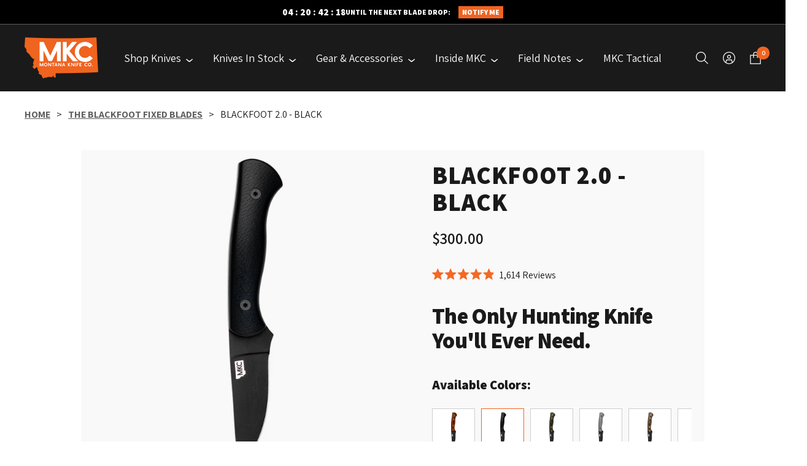

--- FILE ---
content_type: text/html; charset=utf-8
request_url: https://www.montanaknifecompany.com/collections/blackfoot-blades/products/the-blackfoot-fixed-blade-2-0-black
body_size: 77352
content:















<!doctype html>

<html class="no-js" lang="en" dir="ltr">
  <head>

<script>
    window.Shopify = window.Shopify || {theme: {id: 137900916849, role: 'main' } };
    window._template = {
        directory: "",
        name: "product",
        suffix: ""
    };
  </script>

    
    <meta charset="utf-8">
    <meta name="viewport" content="width=device-width, initial-scale=1.0, height=device-height, minimum-scale=1.0, maximum-scale=1.0">
    <meta name="theme-color" content="#1a1a1a">

    <title>BLACKFOOT 2.0 - BLACK</title><meta name="description" content="The Only Hunting Knife You&#39;ll Ever Need. When Master Bladesmith Josh Smith launched Montana Knife Company, he set out to create the ultimate do-it-all knife — small and light enough to pack on a goat hunt, durable enough to completely field dress a moose, and shaped to gut, cape, skin, and debone with ease. He called t"><link rel="canonical" href="https://www.montanaknifecompany.com/products/the-blackfoot-fixed-blade-2-0-black">

    
    <meta name="robots" content="index, follow">
    
<link rel="shortcut icon" href="//www.montanaknifecompany.com/cdn/shop/files/favicon_96x96.png?v=1686930619" type="image/png"><link rel="preconnect" href="https://cdn.shopify.com">
    <link rel="dns-prefetch" href="https://productreviews.shopifycdn.com">
    <link rel="dns-prefetch" href="https://www.google-analytics.com"><link rel="preconnect" href="https://fonts.shopifycdn.com" crossorigin><link rel="preload" as="style" href="//www.montanaknifecompany.com/cdn/shop/t/39/assets/theme.css?v=115215203687940401881763062737">
    <link rel="preload" as="script" href="//www.montanaknifecompany.com/cdn/shop/t/39/assets/vendor.js?v=31715688253868339281763062737">
    <link rel="preload" as="script" href="//www.montanaknifecompany.com/cdn/shop/t/39/assets/theme.js?v=172637439595056136091763062737"><link rel="preload" as="fetch" href="/products/the-blackfoot-fixed-blade-2-0-black.js" crossorigin><link rel="preload" as="script" href="//www.montanaknifecompany.com/cdn/shop/t/39/assets/flickity.js?v=176646718982628074891763062734">   

    
    <meta property="og:type" content="product">
  <meta property="og:title" content="BLACKFOOT 2.0 - BLACK">
  <meta property="product:price:amount" content="300.00">
  <meta property="product:price:currency" content="USD"><meta property="og:image" content="http://www.montanaknifecompany.com/cdn/shop/files/001-BLACKFOOT_PVD-B.jpg?v=1763694002">
  <meta property="og:image:secure_url" content="https://www.montanaknifecompany.com/cdn/shop/files/001-BLACKFOOT_PVD-B.jpg?v=1763694002">
  <meta property="og:image:width" content="3000">
  <meta property="og:image:height" content="3000"><meta property="og:description" content="The Only Hunting Knife You&#39;ll Ever Need. When Master Bladesmith Josh Smith launched Montana Knife Company, he set out to create the ultimate do-it-all knife — small and light enough to pack on a goat hunt, durable enough to completely field dress a moose, and shaped to gut, cape, skin, and debone with ease. He called t"><meta property="og:url" content="https://www.montanaknifecompany.com/products/the-blackfoot-fixed-blade-2-0-black">
<meta property="og:site_name" content="Montana Knife Company"><meta name="twitter:card" content="summary"><meta name="twitter:title" content="BLACKFOOT 2.0 - BLACK">
  <meta name="twitter:description" content="The Only Hunting Knife You&#39;ll Ever Need.


When Master Bladesmith Josh Smith launched Montana Knife Company, he set out to create the ultimate do-it-all knife — small and light enough to pack on a goat hunt, durable enough to completely field dress a moose, and shaped to gut, cape, skin, and debone with ease. He called this flagship knife “The Blackfoot,” and it remains his go-to blade."><meta name="twitter:image" content="https://www.montanaknifecompany.com/cdn/shop/files/001-BLACKFOOT_PVD-B_1200x1200_crop_center.jpg?v=1763694002">
  <meta name="twitter:image:alt" content="">
    
  <script type="application/ld+json">
  {
    "@context": "https://schema.org",
    "@type": "Product",
    "productID": 6608066183281,
    "offers": [{
          "@type": "Offer",
          "name": "Default Title",
          "availability":"https://schema.org/InStock",
          "price": 300.0,
          "priceCurrency": "USD",
          "priceValidUntil": "2026-02-03","sku": "MKC-000340",
          "url": "/products/the-blackfoot-fixed-blade-2-0-black?variant=39449474138225"
        }
],
    
        "aggregateRating": {
        "@type": "AggregateRating",
        "ratingValue": "4.9",
        "ratingCount": "1614"
      },
    
    "brand": {
      "@type": "Brand",
      "name": "HUNT"
    },
    "name": "BLACKFOOT 2.0 - BLACK",
    "description": "The Only Hunting Knife You'll Ever Need.\n\n\nWhen Master Bladesmith Josh Smith launched Montana Knife Company, he set out to create the ultimate do-it-all knife — small and light enough to pack on a goat hunt, durable enough to completely field dress a moose, and shaped to gut, cape, skin, and debone with ease. He called this flagship knife “The Blackfoot,” and it remains his go-to blade.",
    "category": "KNIVES",
    "url": "/products/the-blackfoot-fixed-blade-2-0-black",
    "sku": "MKC-000340",
    "image": {
      "@type": "ImageObject",
      "url": "https://www.montanaknifecompany.com/cdn/shop/files/001-BLACKFOOT_PVD-B.jpg?v=1763694002&width=1024",
      "image": "https://www.montanaknifecompany.com/cdn/shop/files/001-BLACKFOOT_PVD-B.jpg?v=1763694002&width=1024",
      "name": "",
      "width": "1024",
      "height": "1024"
    }
  }
  </script>



  <script type="application/ld+json">
  {
    "@context": "https://schema.org",
    "@type": "BreadcrumbList",
  "itemListElement": [{
      "@type": "ListItem",
      "position": 1,
      "name": "Home",
      "item": "https://www.montanaknifecompany.com"
    },{
          "@type": "ListItem",
          "position": 2,
          "name": "THE BLACKFOOT FIXED BLADES",
          "item": "https://www.montanaknifecompany.com/collections/blackfoot-blades"
        }, {
          "@type": "ListItem",
          "position": 3,
          "name": "BLACKFOOT 2.0 - BLACK",
          "item": "https://www.montanaknifecompany.com/products/the-blackfoot-fixed-blade-2-0-black"
        }]
  }
  </script>


    <link rel="preload" href="//www.montanaknifecompany.com/cdn/fonts/archivo_black/archivoblack_n4.b08d53f45e5ceb17a38677219b15fcdd9c5f3519.woff2" as="font" type="font/woff2" crossorigin><link rel="preload" href="//www.montanaknifecompany.com/cdn/fonts/inter/inter_n4.b2a3f24c19b4de56e8871f609e73ca7f6d2e2bb9.woff2" as="font" type="font/woff2" crossorigin><style>
  /* Typography (heading) */
  @font-face {
  font-family: "Archivo Black";
  font-weight: 400;
  font-style: normal;
  font-display: swap;
  src: url("//www.montanaknifecompany.com/cdn/fonts/archivo_black/archivoblack_n4.b08d53f45e5ceb17a38677219b15fcdd9c5f3519.woff2") format("woff2"),
       url("//www.montanaknifecompany.com/cdn/fonts/archivo_black/archivoblack_n4.f60f1927c27470e666802dedb7cb371f393082b1.woff") format("woff");
}

/* Typography (body) */
  @font-face {
  font-family: Inter;
  font-weight: 400;
  font-style: normal;
  font-display: swap;
  src: url("//www.montanaknifecompany.com/cdn/fonts/inter/inter_n4.b2a3f24c19b4de56e8871f609e73ca7f6d2e2bb9.woff2") format("woff2"),
       url("//www.montanaknifecompany.com/cdn/fonts/inter/inter_n4.af8052d517e0c9ffac7b814872cecc27ae1fa132.woff") format("woff");
}

@font-face {
  font-family: Inter;
  font-weight: 400;
  font-style: italic;
  font-display: swap;
  src: url("//www.montanaknifecompany.com/cdn/fonts/inter/inter_i4.feae1981dda792ab80d117249d9c7e0f1017e5b3.woff2") format("woff2"),
       url("//www.montanaknifecompany.com/cdn/fonts/inter/inter_i4.62773b7113d5e5f02c71486623cf828884c85c6e.woff") format("woff");
}

@font-face {
  font-family: Inter;
  font-weight: 600;
  font-style: normal;
  font-display: swap;
  src: url("//www.montanaknifecompany.com/cdn/fonts/inter/inter_n6.771af0474a71b3797eb38f3487d6fb79d43b6877.woff2") format("woff2"),
       url("//www.montanaknifecompany.com/cdn/fonts/inter/inter_n6.88c903d8f9e157d48b73b7777d0642925bcecde7.woff") format("woff");
}

@font-face {
  font-family: Inter;
  font-weight: 600;
  font-style: italic;
  font-display: swap;
  src: url("//www.montanaknifecompany.com/cdn/fonts/inter/inter_i6.3bbe0fe1c7ee4f282f9c2e296f3e4401a48cbe19.woff2") format("woff2"),
       url("//www.montanaknifecompany.com/cdn/fonts/inter/inter_i6.8bea21f57a10d5416ddf685e2c91682ec237876d.woff") format("woff");
}

:root {--heading-color: 26, 26, 26;
    --text-color: 26, 26, 26;
    --background: 255, 255, 255;
    --secondary-background: 249, 249, 249;
    --border-color: 221, 221, 221;
    --border-color-darker: 163, 163, 163;
    --success-color: 46, 158, 123;
    --success-background: 213, 236, 229;
    --error-color: 222, 42, 42;
    --error-background: 253, 240, 240;
    --primary-button-background: 240, 100, 31;
    --primary-button-text-color: 255, 255, 255;
    --secondary-button-background: 240, 100, 31;
    --secondary-button-text-color: 255, 255, 255;
    --product-star-rating: 246, 164, 41;
    --product-on-sale-accent: 222, 42, 42;
    --product-sold-out-accent: 240, 100, 31;
    --product-custom-label-background: 64, 93, 230;
    --product-custom-label-text-color: 255, 255, 255;
    --product-custom-label-2-background: 243, 229, 182;
    --product-custom-label-2-text-color: 0, 0, 0;
    --product-low-stock-text-color: 177, 177, 177;
    --product-in-stock-text-color: 46, 158, 123;
    --loading-bar-background: 26, 26, 26;

    /* We duplicate some "base" colors as root colors, which is useful to use on drawer elements or popover without. Those should not be overridden to avoid issues */
    --root-heading-color: 26, 26, 26;
    --root-text-color: 26, 26, 26;
    --root-background: 255, 255, 255;
    --root-border-color: 221, 221, 221;
    --root-primary-button-background: 240, 100, 31;
    --root-primary-button-text-color: 255, 255, 255;

    --base-font-size: 18px;
    --heading-font-family: "Archivo Black", sans-serif;
    --heading-font-weight: 400;
    --heading-font-style: normal;
    --heading-text-transform: normal;
    --text-font-family: Inter, sans-serif;
    --text-font-weight: 400;
    --text-font-style: normal;
    --text-font-bold-weight: 600;

    /* Typography (font size) */
    --heading-xxsmall-font-size: 11px;
    --heading-xsmall-font-size: 11px;
    --heading-small-font-size: 12px;
    --heading-large-font-size: 36px;
    --heading-h1-font-size: 36px;
    --heading-h2-font-size: 30px;
    --heading-h3-font-size: 26px;
    --heading-h4-font-size: 24px;
    --heading-h5-font-size: 20px;
    --heading-h6-font-size: 16px;

    /* Control the look and feel of the theme by changing radius of various elements */
    --button-border-radius: 0px;
    --block-border-radius: 0px;
    --block-border-radius-reduced: 0px;
    --color-swatch-border-radius: 0px;

    /* Button size */
    --button-height: 48px;
    --button-small-height: 40px;

    /* Form related */
    --form-input-field-height: 48px;
    --form-input-gap: 16px;
    --form-submit-margin: 24px;

    /* Product listing related variables */
    --product-list-block-spacing: 32px;

    /* Video related */
    --play-button-background: 255, 255, 255;
    --play-button-arrow: 26, 26, 26;

    /* RTL support */
    --transform-logical-flip: 1;
    --transform-origin-start: left;
    --transform-origin-end: right;

    /* Other */
    --zoom-cursor-svg-url: url(//www.montanaknifecompany.com/cdn/shop/t/39/assets/zoom-cursor.svg?v=174003242515011259761763062760);
    --arrow-right-svg-url: url(//www.montanaknifecompany.com/cdn/shop/t/39/assets/arrow-right.svg?v=88946934944805437251763062760);
    --arrow-left-svg-url: url(//www.montanaknifecompany.com/cdn/shop/t/39/assets/arrow-left.svg?v=112457598847827652331763062760);

    /* Some useful variables that we can reuse in our CSS. Some explanation are needed for some of them:
       - container-max-width-minus-gutters: represents the container max width without the edge gutters
       - container-outer-width: considering the screen width, represent all the space outside the container
       - container-outer-margin: same as container-outer-width but get set to 0 inside a container
       - container-inner-width: the effective space inside the container (minus gutters)
       - grid-column-width: represents the width of a single column of the grid
       - vertical-breather: this is a variable that defines the global "spacing" between sections, and inside the section
                            to create some "breath" and minimum spacing
     */
    --container-max-width: 1600px;
    --container-gutter: 24px;
    --container-max-width-minus-gutters: calc(var(--container-max-width) - (var(--container-gutter)) * 2);
    --container-outer-width: max(calc((100vw - var(--container-max-width-minus-gutters)) / 2), var(--container-gutter));
    --container-outer-margin: var(--container-outer-width);
    --container-inner-width: calc(100vw - var(--container-outer-width) * 2);

    --grid-column-count: 10;
    --grid-gap: 24px;
    --grid-column-width: calc((100vw - var(--container-outer-width) * 2 - var(--grid-gap) * (var(--grid-column-count) - 1)) / var(--grid-column-count));

    --vertical-breather: 36px;
    --vertical-breather-tight: 36px;

    /* Shopify related variables */
    --payment-terms-background-color: #ffffff;
  }

  @media screen and (min-width: 741px) {
    :root {
      --container-gutter: 40px;
      --grid-column-count: 20;
      --vertical-breather: 48px;
      --vertical-breather-tight: 48px;

      /* Typography (font size) */
      --heading-xsmall-font-size: 12px;
      --heading-small-font-size: 13px;
      --heading-large-font-size: 52px;
      --heading-h1-font-size: 48px;
      --heading-h2-font-size: 38px;
      --heading-h3-font-size: 32px;
      --heading-h4-font-size: 24px;
      --heading-h5-font-size: 20px;
      --heading-h6-font-size: 18px;

      /* Form related */
      --form-input-field-height: 52px;
      --form-submit-margin: 32px;

      /* Button size */
      --button-height: 52px;
      --button-small-height: 44px;
    }
  }

  @media screen and (min-width: 1200px) {
    :root {
      --vertical-breather: 64px;
      --vertical-breather-tight: 48px;
      --product-list-block-spacing: 48px;

      /* Typography */
      --heading-large-font-size: 64px;
      --heading-h1-font-size: 56px;
      --heading-h2-font-size: 48px;
      --heading-h3-font-size: 36px;
      --heading-h4-font-size: 30px;
      --heading-h5-font-size: 24px;
      --heading-h6-font-size: 18px;
    }
  }

  @media screen and (min-width: 1600px) {
    :root {
      --vertical-breather: 64px;
      --vertical-breather-tight: 48px;
    }
  }
</style>
    <script>
  // This allows to expose several variables to the global scope, to be used in scripts
  window.themeVariables = {
    settings: {
      direction: "ltr",
      pageType: "product",
      cartCount: 0,
      moneyFormat: "${{amount}}",
      moneyWithCurrencyFormat: "${{amount}} USD",
      showVendor: false,
      discountMode: "saving",
      currencyCodeEnabled: false,
      cartType: "drawer",
      cartCurrency: "USD",
      mobileZoomFactor: 2.5
    },

    routes: {
      host: "www.montanaknifecompany.com",
      rootUrl: "\/",
      rootUrlWithoutSlash: '',
      cartUrl: "\/cart",
      cartAddUrl: "\/cart\/add",
      cartChangeUrl: "\/cart\/change",
      searchUrl: "\/search",
      predictiveSearchUrl: "\/search\/suggest",
      productRecommendationsUrl: "\/recommendations\/products"
    },

    strings: {
      accessibilityDelete: "Delete",
      accessibilityClose: "Close",
      collectionSoldOut: "Sold out",
      collectionDiscount: "Save @savings@",
      productSalePrice: "Sale price",
      productRegularPrice: "Regular price",
      productFormUnavailable: "Unavailable",
      productFormSoldOut: "Sold out",
      productFormPreOrder: "Pre-order",
      productFormAddToCart: "Add to cart",
      searchNoResults: "No results could be found.",
      searchNewSearch: "New search",
      searchProducts: "Products",
      searchArticles: "Journal",
      searchPages: "Pages",
      searchCollections: "Collections",
      cartViewCart: "View cart",
      cartItemAdded: "Item added to your cart!",
      cartItemAddedShort: "Added to your cart!",
      cartAddOrderNote: "Add order note",
      cartEditOrderNote: "Edit order note",
      shippingEstimatorNoResults: "Sorry, we do not ship to your address.",
      shippingEstimatorOneResult: "There is one shipping rate for your address:",
      shippingEstimatorMultipleResults: "There are several shipping rates for your address:",
      shippingEstimatorError: "One or more error occurred while retrieving shipping rates:"
    },

    libs: {
      flickity: "\/\/www.montanaknifecompany.com\/cdn\/shop\/t\/39\/assets\/flickity.js?v=176646718982628074891763062734",
      photoswipe: "\/\/www.montanaknifecompany.com\/cdn\/shop\/t\/39\/assets\/photoswipe.js?v=132268647426145925301763062736",
      qrCode: "\/\/www.montanaknifecompany.com\/cdn\/shopifycloud\/storefront\/assets\/themes_support\/vendor\/qrcode-3f2b403b.js"
    },

    breakpoints: {
      phone: 'screen and (max-width: 740px)',
      tablet: 'screen and (min-width: 741px) and (max-width: 999px)',
      tabletAndUp: 'screen and (min-width: 741px)',
      pocket: 'screen and (max-width: 999px)',
      lap: 'screen and (min-width: 1000px) and (max-width: 1199px)',
      lapAndUp: 'screen and (min-width: 1000px)',
      desktop: 'screen and (min-width: 1200px)',
      wide: 'screen and (min-width: 1400px)'
    }
  };

  window.addEventListener('pageshow', async () => {
    const cartContent = await (await fetch(`${window.themeVariables.routes.cartUrl}.js`, {cache: 'reload'})).json();
    document.documentElement.dispatchEvent(new CustomEvent('cart:refresh', {detail: {cart: cartContent}}));
  });

  if ('noModule' in HTMLScriptElement.prototype) {
    // Old browsers (like IE) that does not support module will be considered as if not executing JS at all
    document.documentElement.className = document.documentElement.className.replace('no-js', 'js');

    requestAnimationFrame(() => {
      const viewportHeight = (window.visualViewport ? window.visualViewport.height : document.documentElement.clientHeight);
      document.documentElement.style.setProperty('--window-height',viewportHeight + 'px');
    });
  }// We save the product ID in local storage to be eventually used for recently viewed section
    try {
      const items = JSON.parse(localStorage.getItem('theme:recently-viewed-products') || '[]');

      // We check if the current product already exists, and if it does not, we add it at the start
      if (!items.includes(6608066183281)) {
        items.unshift(6608066183281);
      }

      localStorage.setItem('theme:recently-viewed-products', JSON.stringify(items.slice(0, 20)));
    } catch (e) {
      // Safari in private mode does not allow setting item, we silently fail
    }</script>
    
<style>
@import url('https://fonts.googleapis.com/css2?family=Assistant:wght@200..800&display=swap');
</style>

    <link rel="stylesheet" href="//www.montanaknifecompany.com/cdn/shop/t/39/assets/theme.css?v=115215203687940401881763062737">



    
    <script src="//www.montanaknifecompany.com/cdn/shop/t/39/assets/vendor.js?v=31715688253868339281763062737" defer></script>
    <script src="//www.montanaknifecompany.com/cdn/shop/t/39/assets/theme.js?v=172637439595056136091763062737" defer></script>
    <script src="//www.montanaknifecompany.com/cdn/shop/t/39/assets/custom.js?v=167639537848865775061763062734" defer></script>
    
    
  <script>window.performance && window.performance.mark && window.performance.mark('shopify.content_for_header.start');</script><meta name="google-site-verification" content="-10zlMqDjFdCx6iNxWUC_aPoaa0cAWNgyKLHw8Z2pU4">
<meta name="facebook-domain-verification" content="skxz5fs4fu6wqgc2d2b6ro9oc00zfy">
<meta name="facebook-domain-verification" content="s2ppu77wzsvxrzhlkwcn4huk2j8p7i">
<meta name="facebook-domain-verification" content="344lqk5xwhuiebiewndjddmd8hu9z9">
<meta name="google-site-verification" content="ATdfiMHLq-L_Prh2tRtXqeeTA42G_w8OV0u0ORrolJ4">
<meta id="shopify-digital-wallet" name="shopify-digital-wallet" content="/26879295601/digital_wallets/dialog">
<meta name="shopify-checkout-api-token" content="73f48cefbcefd5e85becf97c28d42c1a">
<meta id="in-context-paypal-metadata" data-shop-id="26879295601" data-venmo-supported="true" data-environment="production" data-locale="en_US" data-paypal-v4="true" data-currency="USD">
<link rel="alternate" type="application/json+oembed" href="https://www.montanaknifecompany.com/products/the-blackfoot-fixed-blade-2-0-black.oembed">
<script async="async" src="/checkouts/internal/preloads.js?locale=en-US"></script>
<link rel="preconnect" href="https://shop.app" crossorigin="anonymous">
<script async="async" src="https://shop.app/checkouts/internal/preloads.js?locale=en-US&shop_id=26879295601" crossorigin="anonymous"></script>
<script id="apple-pay-shop-capabilities" type="application/json">{"shopId":26879295601,"countryCode":"US","currencyCode":"USD","merchantCapabilities":["supports3DS"],"merchantId":"gid:\/\/shopify\/Shop\/26879295601","merchantName":"Montana Knife Company","requiredBillingContactFields":["postalAddress","email"],"requiredShippingContactFields":["postalAddress","email"],"shippingType":"shipping","supportedNetworks":["visa","masterCard","amex","discover","elo","jcb"],"total":{"type":"pending","label":"Montana Knife Company","amount":"1.00"},"shopifyPaymentsEnabled":true,"supportsSubscriptions":true}</script>
<script id="shopify-features" type="application/json">{"accessToken":"73f48cefbcefd5e85becf97c28d42c1a","betas":["rich-media-storefront-analytics"],"domain":"www.montanaknifecompany.com","predictiveSearch":true,"shopId":26879295601,"locale":"en"}</script>
<script>var Shopify = Shopify || {};
Shopify.shop = "montana-knife-company.myshopify.com";
Shopify.locale = "en";
Shopify.currency = {"active":"USD","rate":"1.0"};
Shopify.country = "US";
Shopify.theme = {"name":"[NOVEMBER 2025] LIVE FOCAL THEME","id":137900916849,"schema_name":"Focal","schema_version":"10.1.1","theme_store_id":714,"role":"main"};
Shopify.theme.handle = "null";
Shopify.theme.style = {"id":null,"handle":null};
Shopify.cdnHost = "www.montanaknifecompany.com/cdn";
Shopify.routes = Shopify.routes || {};
Shopify.routes.root = "/";</script>
<script type="module">!function(o){(o.Shopify=o.Shopify||{}).modules=!0}(window);</script>
<script>!function(o){function n(){var o=[];function n(){o.push(Array.prototype.slice.apply(arguments))}return n.q=o,n}var t=o.Shopify=o.Shopify||{};t.loadFeatures=n(),t.autoloadFeatures=n()}(window);</script>
<script>
  window.ShopifyPay = window.ShopifyPay || {};
  window.ShopifyPay.apiHost = "shop.app\/pay";
  window.ShopifyPay.redirectState = null;
</script>
<script id="shop-js-analytics" type="application/json">{"pageType":"product"}</script>
<script defer="defer" async type="module" src="//www.montanaknifecompany.com/cdn/shopifycloud/shop-js/modules/v2/client.init-shop-cart-sync_BT-GjEfc.en.esm.js"></script>
<script defer="defer" async type="module" src="//www.montanaknifecompany.com/cdn/shopifycloud/shop-js/modules/v2/chunk.common_D58fp_Oc.esm.js"></script>
<script defer="defer" async type="module" src="//www.montanaknifecompany.com/cdn/shopifycloud/shop-js/modules/v2/chunk.modal_xMitdFEc.esm.js"></script>
<script type="module">
  await import("//www.montanaknifecompany.com/cdn/shopifycloud/shop-js/modules/v2/client.init-shop-cart-sync_BT-GjEfc.en.esm.js");
await import("//www.montanaknifecompany.com/cdn/shopifycloud/shop-js/modules/v2/chunk.common_D58fp_Oc.esm.js");
await import("//www.montanaknifecompany.com/cdn/shopifycloud/shop-js/modules/v2/chunk.modal_xMitdFEc.esm.js");

  window.Shopify.SignInWithShop?.initShopCartSync?.({"fedCMEnabled":true,"windoidEnabled":true});

</script>
<script defer="defer" async type="module" src="//www.montanaknifecompany.com/cdn/shopifycloud/shop-js/modules/v2/client.payment-terms_Ci9AEqFq.en.esm.js"></script>
<script defer="defer" async type="module" src="//www.montanaknifecompany.com/cdn/shopifycloud/shop-js/modules/v2/chunk.common_D58fp_Oc.esm.js"></script>
<script defer="defer" async type="module" src="//www.montanaknifecompany.com/cdn/shopifycloud/shop-js/modules/v2/chunk.modal_xMitdFEc.esm.js"></script>
<script type="module">
  await import("//www.montanaknifecompany.com/cdn/shopifycloud/shop-js/modules/v2/client.payment-terms_Ci9AEqFq.en.esm.js");
await import("//www.montanaknifecompany.com/cdn/shopifycloud/shop-js/modules/v2/chunk.common_D58fp_Oc.esm.js");
await import("//www.montanaknifecompany.com/cdn/shopifycloud/shop-js/modules/v2/chunk.modal_xMitdFEc.esm.js");

  
</script>
<script>
  window.Shopify = window.Shopify || {};
  if (!window.Shopify.featureAssets) window.Shopify.featureAssets = {};
  window.Shopify.featureAssets['shop-js'] = {"shop-cart-sync":["modules/v2/client.shop-cart-sync_DZOKe7Ll.en.esm.js","modules/v2/chunk.common_D58fp_Oc.esm.js","modules/v2/chunk.modal_xMitdFEc.esm.js"],"init-fed-cm":["modules/v2/client.init-fed-cm_B6oLuCjv.en.esm.js","modules/v2/chunk.common_D58fp_Oc.esm.js","modules/v2/chunk.modal_xMitdFEc.esm.js"],"shop-cash-offers":["modules/v2/client.shop-cash-offers_D2sdYoxE.en.esm.js","modules/v2/chunk.common_D58fp_Oc.esm.js","modules/v2/chunk.modal_xMitdFEc.esm.js"],"shop-login-button":["modules/v2/client.shop-login-button_QeVjl5Y3.en.esm.js","modules/v2/chunk.common_D58fp_Oc.esm.js","modules/v2/chunk.modal_xMitdFEc.esm.js"],"pay-button":["modules/v2/client.pay-button_DXTOsIq6.en.esm.js","modules/v2/chunk.common_D58fp_Oc.esm.js","modules/v2/chunk.modal_xMitdFEc.esm.js"],"shop-button":["modules/v2/client.shop-button_DQZHx9pm.en.esm.js","modules/v2/chunk.common_D58fp_Oc.esm.js","modules/v2/chunk.modal_xMitdFEc.esm.js"],"avatar":["modules/v2/client.avatar_BTnouDA3.en.esm.js"],"init-windoid":["modules/v2/client.init-windoid_CR1B-cfM.en.esm.js","modules/v2/chunk.common_D58fp_Oc.esm.js","modules/v2/chunk.modal_xMitdFEc.esm.js"],"init-shop-for-new-customer-accounts":["modules/v2/client.init-shop-for-new-customer-accounts_C_vY_xzh.en.esm.js","modules/v2/client.shop-login-button_QeVjl5Y3.en.esm.js","modules/v2/chunk.common_D58fp_Oc.esm.js","modules/v2/chunk.modal_xMitdFEc.esm.js"],"init-shop-email-lookup-coordinator":["modules/v2/client.init-shop-email-lookup-coordinator_BI7n9ZSv.en.esm.js","modules/v2/chunk.common_D58fp_Oc.esm.js","modules/v2/chunk.modal_xMitdFEc.esm.js"],"init-shop-cart-sync":["modules/v2/client.init-shop-cart-sync_BT-GjEfc.en.esm.js","modules/v2/chunk.common_D58fp_Oc.esm.js","modules/v2/chunk.modal_xMitdFEc.esm.js"],"shop-toast-manager":["modules/v2/client.shop-toast-manager_DiYdP3xc.en.esm.js","modules/v2/chunk.common_D58fp_Oc.esm.js","modules/v2/chunk.modal_xMitdFEc.esm.js"],"init-customer-accounts":["modules/v2/client.init-customer-accounts_D9ZNqS-Q.en.esm.js","modules/v2/client.shop-login-button_QeVjl5Y3.en.esm.js","modules/v2/chunk.common_D58fp_Oc.esm.js","modules/v2/chunk.modal_xMitdFEc.esm.js"],"init-customer-accounts-sign-up":["modules/v2/client.init-customer-accounts-sign-up_iGw4briv.en.esm.js","modules/v2/client.shop-login-button_QeVjl5Y3.en.esm.js","modules/v2/chunk.common_D58fp_Oc.esm.js","modules/v2/chunk.modal_xMitdFEc.esm.js"],"shop-follow-button":["modules/v2/client.shop-follow-button_CqMgW2wH.en.esm.js","modules/v2/chunk.common_D58fp_Oc.esm.js","modules/v2/chunk.modal_xMitdFEc.esm.js"],"checkout-modal":["modules/v2/client.checkout-modal_xHeaAweL.en.esm.js","modules/v2/chunk.common_D58fp_Oc.esm.js","modules/v2/chunk.modal_xMitdFEc.esm.js"],"shop-login":["modules/v2/client.shop-login_D91U-Q7h.en.esm.js","modules/v2/chunk.common_D58fp_Oc.esm.js","modules/v2/chunk.modal_xMitdFEc.esm.js"],"lead-capture":["modules/v2/client.lead-capture_BJmE1dJe.en.esm.js","modules/v2/chunk.common_D58fp_Oc.esm.js","modules/v2/chunk.modal_xMitdFEc.esm.js"],"payment-terms":["modules/v2/client.payment-terms_Ci9AEqFq.en.esm.js","modules/v2/chunk.common_D58fp_Oc.esm.js","modules/v2/chunk.modal_xMitdFEc.esm.js"]};
</script>
<script>(function() {
  var isLoaded = false;
  function asyncLoad() {
    if (isLoaded) return;
    isLoaded = true;
    var urls = ["https:\/\/upsells.boldapps.net\/v2_ui\/js\/UpsellTracker.js?shop=montana-knife-company.myshopify.com","https:\/\/upsells.boldapps.net\/v2_ui\/js\/upsell.js?shop=montana-knife-company.myshopify.com","https:\/\/static.klaviyo.com\/onsite\/js\/klaviyo.js?company_id=V22Yma\u0026shop=montana-knife-company.myshopify.com","https:\/\/tools.luckyorange.com\/core\/lo.js?site-id=b25df644\u0026shop=montana-knife-company.myshopify.com","https:\/\/config.gorgias.chat\/bundle-loader\/01HPMPDX6A3JR06KNVC58R7F9B?source=shopify1click\u0026shop=montana-knife-company.myshopify.com","https:\/\/id-shop.govx.com\/app\/montana-knife-company.myshopify.com\/govx.js?shop=montana-knife-company.myshopify.com","https:\/\/cdn.nfcube.com\/instafeed-561ae733dd701a9960f0a0aac86f59c4.js?shop=montana-knife-company.myshopify.com","\/\/cdn.shopify.com\/proxy\/7b279a40c44f88850ead72dfa927891f4d7777c228fef977e9a13b8dd1c18263\/s3-us-west-2.amazonaws.com\/jsstore\/a\/MVOH0QV\/reids.js?shop=montana-knife-company.myshopify.com\u0026sp-cache-control=cHVibGljLCBtYXgtYWdlPTkwMA","\/\/cdn.shopify.com\/proxy\/316ed70ea7489055e56be32ccf027a62aa89713aefafcd6e1dbd32995b38eefb\/app.retention.com\/shopify\/shopify_app_add_to_cart_script.js?shop=montana-knife-company.myshopify.com\u0026sp-cache-control=cHVibGljLCBtYXgtYWdlPTkwMA","https:\/\/na.shgcdn3.com\/pixel-collector.js?shop=montana-knife-company.myshopify.com","https:\/\/shopify-extension.getredo.com\/main.js?widget_id=vjknsx4zw333asn\u0026shop=montana-knife-company.myshopify.com","https:\/\/cdn.9gtb.com\/loader.js?g_cvt_id=6912be14-471b-4600-bfdd-a3ee4a50623c\u0026shop=montana-knife-company.myshopify.com"];
    for (var i = 0; i < urls.length; i++) {
      var s = document.createElement('script');
      s.type = 'text/javascript';
      s.async = true;
      s.src = urls[i];
      var x = document.getElementsByTagName('script')[0];
      x.parentNode.insertBefore(s, x);
    }
  };
  if(window.attachEvent) {
    window.attachEvent('onload', asyncLoad);
  } else {
    window.addEventListener('load', asyncLoad, false);
  }
})();</script>
<script id="__st">var __st={"a":26879295601,"offset":-25200,"reqid":"714fa85d-1e58-4c2b-b219-6d88dd9bdbda-1769314642","pageurl":"www.montanaknifecompany.com\/collections\/blackfoot-blades\/products\/the-blackfoot-fixed-blade-2-0-black","u":"4e0cb01cccb6","p":"product","rtyp":"product","rid":6608066183281};</script>
<script>window.ShopifyPaypalV4VisibilityTracking = true;</script>
<script id="captcha-bootstrap">!function(){'use strict';const t='contact',e='account',n='new_comment',o=[[t,t],['blogs',n],['comments',n],[t,'customer']],c=[[e,'customer_login'],[e,'guest_login'],[e,'recover_customer_password'],[e,'create_customer']],r=t=>t.map((([t,e])=>`form[action*='/${t}']:not([data-nocaptcha='true']) input[name='form_type'][value='${e}']`)).join(','),a=t=>()=>t?[...document.querySelectorAll(t)].map((t=>t.form)):[];function s(){const t=[...o],e=r(t);return a(e)}const i='password',u='form_key',d=['recaptcha-v3-token','g-recaptcha-response','h-captcha-response',i],f=()=>{try{return window.sessionStorage}catch{return}},m='__shopify_v',_=t=>t.elements[u];function p(t,e,n=!1){try{const o=window.sessionStorage,c=JSON.parse(o.getItem(e)),{data:r}=function(t){const{data:e,action:n}=t;return t[m]||n?{data:e,action:n}:{data:t,action:n}}(c);for(const[e,n]of Object.entries(r))t.elements[e]&&(t.elements[e].value=n);n&&o.removeItem(e)}catch(o){console.error('form repopulation failed',{error:o})}}const l='form_type',E='cptcha';function T(t){t.dataset[E]=!0}const w=window,h=w.document,L='Shopify',v='ce_forms',y='captcha';let A=!1;((t,e)=>{const n=(g='f06e6c50-85a8-45c8-87d0-21a2b65856fe',I='https://cdn.shopify.com/shopifycloud/storefront-forms-hcaptcha/ce_storefront_forms_captcha_hcaptcha.v1.5.2.iife.js',D={infoText:'Protected by hCaptcha',privacyText:'Privacy',termsText:'Terms'},(t,e,n)=>{const o=w[L][v],c=o.bindForm;if(c)return c(t,g,e,D).then(n);var r;o.q.push([[t,g,e,D],n]),r=I,A||(h.body.append(Object.assign(h.createElement('script'),{id:'captcha-provider',async:!0,src:r})),A=!0)});var g,I,D;w[L]=w[L]||{},w[L][v]=w[L][v]||{},w[L][v].q=[],w[L][y]=w[L][y]||{},w[L][y].protect=function(t,e){n(t,void 0,e),T(t)},Object.freeze(w[L][y]),function(t,e,n,w,h,L){const[v,y,A,g]=function(t,e,n){const i=e?o:[],u=t?c:[],d=[...i,...u],f=r(d),m=r(i),_=r(d.filter((([t,e])=>n.includes(e))));return[a(f),a(m),a(_),s()]}(w,h,L),I=t=>{const e=t.target;return e instanceof HTMLFormElement?e:e&&e.form},D=t=>v().includes(t);t.addEventListener('submit',(t=>{const e=I(t);if(!e)return;const n=D(e)&&!e.dataset.hcaptchaBound&&!e.dataset.recaptchaBound,o=_(e),c=g().includes(e)&&(!o||!o.value);(n||c)&&t.preventDefault(),c&&!n&&(function(t){try{if(!f())return;!function(t){const e=f();if(!e)return;const n=_(t);if(!n)return;const o=n.value;o&&e.removeItem(o)}(t);const e=Array.from(Array(32),(()=>Math.random().toString(36)[2])).join('');!function(t,e){_(t)||t.append(Object.assign(document.createElement('input'),{type:'hidden',name:u})),t.elements[u].value=e}(t,e),function(t,e){const n=f();if(!n)return;const o=[...t.querySelectorAll(`input[type='${i}']`)].map((({name:t})=>t)),c=[...d,...o],r={};for(const[a,s]of new FormData(t).entries())c.includes(a)||(r[a]=s);n.setItem(e,JSON.stringify({[m]:1,action:t.action,data:r}))}(t,e)}catch(e){console.error('failed to persist form',e)}}(e),e.submit())}));const S=(t,e)=>{t&&!t.dataset[E]&&(n(t,e.some((e=>e===t))),T(t))};for(const o of['focusin','change'])t.addEventListener(o,(t=>{const e=I(t);D(e)&&S(e,y())}));const B=e.get('form_key'),M=e.get(l),P=B&&M;t.addEventListener('DOMContentLoaded',(()=>{const t=y();if(P)for(const e of t)e.elements[l].value===M&&p(e,B);[...new Set([...A(),...v().filter((t=>'true'===t.dataset.shopifyCaptcha))])].forEach((e=>S(e,t)))}))}(h,new URLSearchParams(w.location.search),n,t,e,['guest_login'])})(!0,!0)}();</script>
<script integrity="sha256-4kQ18oKyAcykRKYeNunJcIwy7WH5gtpwJnB7kiuLZ1E=" data-source-attribution="shopify.loadfeatures" defer="defer" src="//www.montanaknifecompany.com/cdn/shopifycloud/storefront/assets/storefront/load_feature-a0a9edcb.js" crossorigin="anonymous"></script>
<script crossorigin="anonymous" defer="defer" src="//www.montanaknifecompany.com/cdn/shopifycloud/storefront/assets/shopify_pay/storefront-65b4c6d7.js?v=20250812"></script>
<script data-source-attribution="shopify.dynamic_checkout.dynamic.init">var Shopify=Shopify||{};Shopify.PaymentButton=Shopify.PaymentButton||{isStorefrontPortableWallets:!0,init:function(){window.Shopify.PaymentButton.init=function(){};var t=document.createElement("script");t.src="https://www.montanaknifecompany.com/cdn/shopifycloud/portable-wallets/latest/portable-wallets.en.js",t.type="module",document.head.appendChild(t)}};
</script>
<script data-source-attribution="shopify.dynamic_checkout.buyer_consent">
  function portableWalletsHideBuyerConsent(e){var t=document.getElementById("shopify-buyer-consent"),n=document.getElementById("shopify-subscription-policy-button");t&&n&&(t.classList.add("hidden"),t.setAttribute("aria-hidden","true"),n.removeEventListener("click",e))}function portableWalletsShowBuyerConsent(e){var t=document.getElementById("shopify-buyer-consent"),n=document.getElementById("shopify-subscription-policy-button");t&&n&&(t.classList.remove("hidden"),t.removeAttribute("aria-hidden"),n.addEventListener("click",e))}window.Shopify?.PaymentButton&&(window.Shopify.PaymentButton.hideBuyerConsent=portableWalletsHideBuyerConsent,window.Shopify.PaymentButton.showBuyerConsent=portableWalletsShowBuyerConsent);
</script>
<script data-source-attribution="shopify.dynamic_checkout.cart.bootstrap">document.addEventListener("DOMContentLoaded",(function(){function t(){return document.querySelector("shopify-accelerated-checkout-cart, shopify-accelerated-checkout")}if(t())Shopify.PaymentButton.init();else{new MutationObserver((function(e,n){t()&&(Shopify.PaymentButton.init(),n.disconnect())})).observe(document.body,{childList:!0,subtree:!0})}}));
</script>
<script id='scb4127' type='text/javascript' async='' src='https://www.montanaknifecompany.com/cdn/shopifycloud/privacy-banner/storefront-banner.js'></script><link id="shopify-accelerated-checkout-styles" rel="stylesheet" media="screen" href="https://www.montanaknifecompany.com/cdn/shopifycloud/portable-wallets/latest/accelerated-checkout-backwards-compat.css" crossorigin="anonymous">
<style id="shopify-accelerated-checkout-cart">
        #shopify-buyer-consent {
  margin-top: 1em;
  display: inline-block;
  width: 100%;
}

#shopify-buyer-consent.hidden {
  display: none;
}

#shopify-subscription-policy-button {
  background: none;
  border: none;
  padding: 0;
  text-decoration: underline;
  font-size: inherit;
  cursor: pointer;
}

#shopify-subscription-policy-button::before {
  box-shadow: none;
}

      </style>

<script>window.performance && window.performance.mark && window.performance.mark('shopify.content_for_header.end');</script>
  





  <script type="text/javascript">
    
      window.__shgMoneyFormat = window.__shgMoneyFormat || {"CAD":{"currency":"CAD","currency_symbol":"$","currency_symbol_location":"left","decimal_places":2,"decimal_separator":".","thousands_separator":","},"USD":{"currency":"USD","currency_symbol":"$","currency_symbol_location":"left","decimal_places":2,"decimal_separator":".","thousands_separator":","}};
    
    window.__shgCurrentCurrencyCode = window.__shgCurrentCurrencyCode || {
      currency: "USD",
      currency_symbol: "$",
      decimal_separator: ".",
      thousands_separator: ",",
      decimal_places: 2,
      currency_symbol_location: "left"
    };
  </script>



  
  

<script type="text/javascript">
  
    window.SHG_CUSTOMER = null;
  
</script>








    <title>Paramount Pixel</title>
<script type="text/javascript" src="https://qscripts.s3.amazonaws.com/pscript.js"></script>
<script>
qbit('event', 'site_visit', {
  agid: '1480',
  adid: '949515',
  referrer: document.referrer,
  site_url: window.location.href,
  timestamp: Date.now()
 });
</script>
    
   <script type="text/javascript">
        var script = document.createElement('script');
        script.src = "https://xp2023-pix.s3.amazonaws.com/px_61xFa.js";
        document.getElementsByTagName('head')[0].appendChild(script);
    </script>
<!-- BEGIN app block: shopify://apps/klaviyo-email-marketing-sms/blocks/klaviyo-onsite-embed/2632fe16-c075-4321-a88b-50b567f42507 -->












  <script async src="https://static.klaviyo.com/onsite/js/V22Yma/klaviyo.js?company_id=V22Yma"></script>
  <script>!function(){if(!window.klaviyo){window._klOnsite=window._klOnsite||[];try{window.klaviyo=new Proxy({},{get:function(n,i){return"push"===i?function(){var n;(n=window._klOnsite).push.apply(n,arguments)}:function(){for(var n=arguments.length,o=new Array(n),w=0;w<n;w++)o[w]=arguments[w];var t="function"==typeof o[o.length-1]?o.pop():void 0,e=new Promise((function(n){window._klOnsite.push([i].concat(o,[function(i){t&&t(i),n(i)}]))}));return e}}})}catch(n){window.klaviyo=window.klaviyo||[],window.klaviyo.push=function(){var n;(n=window._klOnsite).push.apply(n,arguments)}}}}();</script>

  
    <script id="viewed_product">
      if (item == null) {
        var _learnq = _learnq || [];

        var MetafieldReviews = null
        var MetafieldYotpoRating = null
        var MetafieldYotpoCount = null
        var MetafieldLooxRating = null
        var MetafieldLooxCount = null
        var okendoProduct = null
        var okendoProductReviewCount = null
        var okendoProductReviewAverageValue = null
        try {
          // The following fields are used for Customer Hub recently viewed in order to add reviews.
          // This information is not part of __kla_viewed. Instead, it is part of __kla_viewed_reviewed_items
          MetafieldReviews = {"rating":{"scale_min":"1.0","scale_max":"5.0","value":"4.9"},"rating_count":1614};
          MetafieldYotpoRating = null
          MetafieldYotpoCount = null
          MetafieldLooxRating = null
          MetafieldLooxCount = null

          okendoProduct = {"reviewCount":1614,"reviewAverageValue":"4.9"}
          // If the okendo metafield is not legacy, it will error, which then requires the new json formatted data
          if (okendoProduct && 'error' in okendoProduct) {
            okendoProduct = null
          }
          okendoProductReviewCount = okendoProduct ? okendoProduct.reviewCount : null
          okendoProductReviewAverageValue = okendoProduct ? okendoProduct.reviewAverageValue : null
        } catch (error) {
          console.error('Error in Klaviyo onsite reviews tracking:', error);
        }

        var item = {
          Name: "BLACKFOOT 2.0 - BLACK",
          ProductID: 6608066183281,
          Categories: ["ALL BLADES","CARBON STEEL KNIVES","Home page","Shop All","SHOP ALL MKC","THE BLACKFOOT 2.0","THE BLACKFOOT FIXED BLADES"],
          ImageURL: "https://www.montanaknifecompany.com/cdn/shop/files/001-BLACKFOOT_PVD-B_grande.jpg?v=1763694002",
          URL: "https://www.montanaknifecompany.com/products/the-blackfoot-fixed-blade-2-0-black",
          Brand: "HUNT",
          Price: "$300.00",
          Value: "300.00",
          CompareAtPrice: "$0.00"
        };
        _learnq.push(['track', 'Viewed Product', item]);
        _learnq.push(['trackViewedItem', {
          Title: item.Name,
          ItemId: item.ProductID,
          Categories: item.Categories,
          ImageUrl: item.ImageURL,
          Url: item.URL,
          Metadata: {
            Brand: item.Brand,
            Price: item.Price,
            Value: item.Value,
            CompareAtPrice: item.CompareAtPrice
          },
          metafields:{
            reviews: MetafieldReviews,
            yotpo:{
              rating: MetafieldYotpoRating,
              count: MetafieldYotpoCount,
            },
            loox:{
              rating: MetafieldLooxRating,
              count: MetafieldLooxCount,
            },
            okendo: {
              rating: okendoProductReviewAverageValue,
              count: okendoProductReviewCount,
            }
          }
        }]);
      }
    </script>
  




  <script>
    window.klaviyoReviewsProductDesignMode = false
  </script>



  <!-- BEGIN app snippet: customer-hub-data --><script>
  if (!window.customerHub) {
    window.customerHub = {};
  }
  window.customerHub.storefrontRoutes = {
    login: "https://www.montanaknifecompany.com/customer_authentication/redirect?locale=en&region_country=US?return_url=%2F%23k-hub",
    register: "/account/register?return_url=%2F%23k-hub",
    logout: "/account/logout",
    profile: "/account",
    addresses: "/account/addresses",
  };
  
  window.customerHub.userId = null;
  
  window.customerHub.storeDomain = "montana-knife-company.myshopify.com";

  
    window.customerHub.activeProduct = {
      name: "BLACKFOOT 2.0 - BLACK",
      category: null,
      imageUrl: "https://www.montanaknifecompany.com/cdn/shop/files/001-BLACKFOOT_PVD-B_grande.jpg?v=1763694002",
      id: "6608066183281",
      link: "https://www.montanaknifecompany.com/products/the-blackfoot-fixed-blade-2-0-black",
      variants: [
        
          {
            id: "39449474138225",
            
            imageUrl: null,
            
            price: "30000",
            currency: "USD",
            availableForSale: true,
            title: "Default Title",
          },
        
      ],
    };
    window.customerHub.activeProduct.variants.forEach((variant) => {
        
        variant.price = `${variant.price.slice(0, -2)}.${variant.price.slice(-2)}`;
    });
  

  
    window.customerHub.storeLocale = {
        currentLanguage: 'en',
        currentCountry: 'US',
        availableLanguages: [
          
            {
              iso_code: 'en',
              endonym_name: 'English'
            }
          
        ],
        availableCountries: [
          
            {
              iso_code: 'CA',
              name: 'Canada',
              currency_code: 'CAD'
            },
          
            {
              iso_code: 'US',
              name: 'United States',
              currency_code: 'USD'
            }
          
        ]
    };
  
</script>
<!-- END app snippet -->



  <!-- BEGIN app snippet: customer-hub-replace-links -->
<script>
  function replaceAccountLinks() {
    const selector =
      'a[href$="/account/login"], a[href$="/account"], a[href^="https://shopify.com/"][href*="/account"], a[href*="/customer_identity/redirect"], a[href*="/customer_authentication/redirect"], a[href$="/account';
    const accountLinksNodes = document.querySelectorAll(selector);
    for (const node of accountLinksNodes) {
      const ignore = node.dataset.kHubIgnore !== undefined && node.dataset.kHubIgnore !== 'false';
      if (!ignore) {
        // Any login links to Shopify's account system, point them at the customer hub instead.
        node.href = '#k-hub';
        /**
         * There are some themes which apply a page transition on every click of an anchor tag (usually a fade-out) that's supposed to be faded back in when the next page loads.
         * However, since clicking the k-hub link doesn't trigger a page load, the page gets stuck on a blank screen.
         * Luckily, these themes usually have a className you can add to links to skip the transition.
         * Let's hope that all such themes are consistent/copy each other and just proactively add those classNames when we replace the link.
         **/
        node.classList.add('no-transition', 'js-no-transition');
      }
    }
  }

  
    if (document.readyState === 'complete') {
      replaceAccountLinks();
    } else {
      const controller = new AbortController();
      document.addEventListener(
        'readystatechange',
        () => {
          replaceAccountLinks(); // try to replace links both during `interactive` state and `complete` state
          if (document.readyState === 'complete') {
            // readystatechange can fire with "complete" multiple times per page load, so make sure we're not duplicating effort
            // by removing the listener afterwards.
            controller.abort();
          }
        },
        { signal: controller.signal },
      );
    }
  
</script>
<!-- END app snippet -->



<!-- END app block --><!-- BEGIN app block: shopify://apps/vwo/blocks/vwo-smartcode/2ce905b2-3842-4d20-b6b0-8c51fc208426 -->
  
  
  
  
    <!-- Start VWO Async SmartCode -->
    <link rel="preconnect" href="https://dev.visualwebsiteoptimizer.com" />
    <script type='text/javascript' id='vwoCode'>
    window._vwo_code ||
    (function () {
    var w=window,
    d=document;
    if (d.URL.indexOf('__vwo_disable__') > -1 || w._vwo_code) {
    return;
    }
    var account_id=1055667,
    version=2.2,
    settings_tolerance=2000,
    hide_element='body',
    background_color='white',
    hide_element_style = 'opacity:0 !important;filter:alpha(opacity=0) !important;background:' + background_color + ' !important;transition:none !important;',
    /* DO NOT EDIT BELOW THIS LINE */
    f=!1,v=d.querySelector('#vwoCode'),cc={};try{var e=JSON.parse(localStorage.getItem('_vwo_'+account_id+'_config'));cc=e&&'object'==typeof e?e:{}}catch(e){}function r(t){try{return decodeURIComponent(t)}catch(e){return t}}var s=function(){var e={combination:[],combinationChoose:[],split:[],exclude:[],uuid:null,consent:null,optOut:null},t=d.cookie||'';if(!t)return e;for(var n,i,o=/(?:^|;s*)(?:(_vis_opt_exp_(d+)_combi=([^;]*))|(_vis_opt_exp_(d+)_combi_choose=([^;]*))|(_vis_opt_exp_(d+)_split=([^:;]*))|(_vis_opt_exp_(d+)_exclude=[^;]*)|(_vis_opt_out=([^;]*))|(_vwo_global_opt_out=[^;]*)|(_vwo_uuid=([^;]*))|(_vwo_consent=([^;]*)))/g;null!==(n=o.exec(t));)try{n[1]?e.combination.push({id:n[2],value:r(n[3])}):n[4]?e.combinationChoose.push({id:n[5],value:r(n[6])}):n[7]?e.split.push({id:n[8],value:r(n[9])}):n[10]?e.exclude.push({id:n[11]}):n[12]?e.optOut=r(n[13]):n[14]?e.optOut=!0:n[15]?e.uuid=r(n[16]):n[17]&&(i=r(n[18]),e.consent=i&&3<=i.length?i.substring(0,3):null)}catch(e){}return e}();function i(){var e=function(){if(w.VWO&&Array.isArray(w.VWO))for(var e=0;e<w.VWO.length;e++){var t=w.VWO[e];if(Array.isArray(t)&&('setVisitorId'===t[0]||'setSessionId'===t[0]))return!0}return!1}(),t='a='+account_id+'&u='+encodeURIComponent(w._vis_opt_url||d.URL)+'&vn='+version+('undefined'!=typeof platform?'&p='+platform:'')+'&st='+w.performance.now();e||((n=function(){var e,t=[],n={},i=w.VWO&&w.VWO.appliedCampaigns||{};for(e in i){var o=i[e]&&i[e].v;o&&(t.push(e+'-'+o+'-1'),n[e]=!0)}if(s&&s.combination)for(var r=0;r<s.combination.length;r++){var a=s.combination[r];n[a.id]||t.push(a.id+'-'+a.value)}return t.join('|')}())&&(t+='&c='+n),(n=function(){var e=[],t={};if(s&&s.combinationChoose)for(var n=0;n<s.combinationChoose.length;n++){var i=s.combinationChoose[n];e.push(i.id+'-'+i.value),t[i.id]=!0}if(s&&s.split)for(var o=0;o<s.split.length;o++)t[(i=s.split[o]).id]||e.push(i.id+'-'+i.value);return e.join('|')}())&&(t+='&cc='+n),(n=function(){var e={},t=[];if(w.VWO&&Array.isArray(w.VWO))for(var n=0;n<w.VWO.length;n++){var i=w.VWO[n];if(Array.isArray(i)&&'setVariation'===i[0]&&i[1]&&Array.isArray(i[1]))for(var o=0;o<i[1].length;o++){var r,a=i[1][o];a&&'object'==typeof a&&(r=a.e,a=a.v,r&&a&&(e[r]=a))}}for(r in e)t.push(r+'-'+e[r]);return t.join('|')}())&&(t+='&sv='+n)),s&&s.optOut&&(t+='&o='+s.optOut);var n=function(){var e=[],t={};if(s&&s.exclude)for(var n=0;n<s.exclude.length;n++){var i=s.exclude[n];t[i.id]||(e.push(i.id),t[i.id]=!0)}return e.join('|')}();return n&&(t+='&e='+n),s&&s.uuid&&(t+='&id='+s.uuid),s&&s.consent&&(t+='&consent='+s.consent),w.name&&-1<w.name.indexOf('_vis_preview')&&(t+='&pM=true'),w.VWO&&w.VWO.ed&&(t+='&ed='+w.VWO.ed),t}code={nonce:v&&v.nonce,library_tolerance:function(){return'undefined'!=typeof library_tolerance?library_tolerance:void 0},settings_tolerance:function(){return cc.sT||settings_tolerance},hide_element_style:function(){return'{'+(cc.hES||hide_element_style)+'}'},hide_element:function(){return performance.getEntriesByName('first-contentful-paint')[0]?'':'string'==typeof cc.hE?cc.hE:hide_element},getVersion:function(){return version},finish:function(e){var t;f||(f=!0,(t=d.getElementById('_vis_opt_path_hides'))&&t.parentNode.removeChild(t),e&&((new Image).src='https://dev.visualwebsiteoptimizer.com/ee.gif?a='+account_id+e))},finished:function(){return f},addScript:function(e){var t=d.createElement('script');t.type='text/javascript',e.src?t.src=e.src:t.text=e.text,v&&t.setAttribute('nonce',v.nonce),d.getElementsByTagName('head')[0].appendChild(t)},load:function(e,t){t=t||{};var n=new XMLHttpRequest;n.open('GET',e,!0),n.withCredentials=!t.dSC,n.responseType=t.responseType||'text',n.onload=function(){if(t.onloadCb)return t.onloadCb(n,e);200===n.status?_vwo_code.addScript({text:n.responseText}):_vwo_code.finish('&e=loading_failure:'+e)},n.onerror=function(){if(t.onerrorCb)return t.onerrorCb(e);_vwo_code.finish('&e=loading_failure:'+e)},n.send()},init:function(){var e,t=this.settings_tolerance();w._vwo_settings_timer=setTimeout(function(){_vwo_code.finish()},t),'body'!==this.hide_element()?(n=d.createElement('style'),e=(t=this.hide_element())?t+this.hide_element_style():'',t=d.getElementsByTagName('head')[0],n.setAttribute('id','_vis_opt_path_hides'),v&&n.setAttribute('nonce',v.nonce),n.setAttribute('type','text/css'),n.styleSheet?n.styleSheet.cssText=e:n.appendChild(d.createTextNode(e)),t.appendChild(n)):(n=d.getElementsByTagName('head')[0],(e=d.createElement('div')).style.cssText='z-index: 2147483647 !important;position: fixed !important;left: 0 !important;top: 0 !important;width: 100% !important;height: 100% !important;background:'+background_color+' !important;',e.setAttribute('id','_vis_opt_path_hides'),e.classList.add('_vis_hide_layer'),n.parentNode.insertBefore(e,n.nextSibling));var n='https://dev.visualwebsiteoptimizer.com/j.php?'+i();-1!==w.location.search.indexOf('_vwo_xhr')?this.addScript({src:n}):this.load(n+'&x=true',{l:1})}};w._vwo_code=code;code.init();})();
    </script>
    <!-- End VWO Async SmartCode -->
  


<!-- END app block --><!-- BEGIN app block: shopify://apps/elevar-conversion-tracking/blocks/dataLayerEmbed/bc30ab68-b15c-4311-811f-8ef485877ad6 -->



<script type="module" dynamic>
  const configUrl = "/a/elevar/static/configs/a5ea8f9e87e52870f455d5f4f59c41ebb8f6a8f8/config.js";
  const config = (await import(configUrl)).default;
  const scriptUrl = config.script_src_app_theme_embed;

  if (scriptUrl) {
    const { handler } = await import(scriptUrl);

    await handler(
      config,
      {
        cartData: {
  marketId: "44925041",
  attributes:{},
  cartTotal: "0.0",
  currencyCode:"USD",
  items: []
}
,
        user: {cartTotal: "0.0",
    currencyCode:"USD",customer: {},
}
,
        isOnCartPage:false,
        collectionView:null,
        searchResultsView:null,
        productView:{
    attributes:{},
    currencyCode:"USD",defaultVariant: {id:"MKC-000340",name:"BLACKFOOT 2.0 - BLACK",
        brand:"HUNT",
        category:"KNIVES",
        variant:"Default Title",
        price: "300.0",
        productId: "6608066183281",
        variantId: "39449474138225",
        compareAtPrice: "0.0",image:"\/\/www.montanaknifecompany.com\/cdn\/shop\/files\/001-BLACKFOOT_PVD-B.jpg?v=1763694002",url:"\/products\/the-blackfoot-fixed-blade-2-0-black?variant=39449474138225"},items: [{id:"MKC-000340",name:"BLACKFOOT 2.0 - BLACK",
          brand:"HUNT",
          category:"KNIVES",
          variant:"Default Title",
          price: "300.0",
          productId: "6608066183281",
          variantId: "39449474138225",
          compareAtPrice: "0.0",image:"\/\/www.montanaknifecompany.com\/cdn\/shop\/files\/001-BLACKFOOT_PVD-B.jpg?v=1763694002",url:"\/products\/the-blackfoot-fixed-blade-2-0-black?variant=39449474138225"},]
  },
        checkoutComplete: null
      }
    );
  }
</script>


<!-- END app block --><!-- BEGIN app block: shopify://apps/black-crow-ai-that-delivers/blocks/blackcrow_ai_script/3e73f597-cb71-47a1-8a06-0c931482ecd2 -->

<script type="text/javascript" async src="https://shopify-init.blackcrow.ai/js/core/montana-knife-company.js?shop=montana-knife-company.myshopify.com&tagSrc=ShopifyThemeAppExtension"></script>


<!-- END app block --><!-- BEGIN app block: shopify://apps/okendo/blocks/theme-settings/bb689e69-ea70-4661-8fb7-ad24a2e23c29 --><!-- BEGIN app snippet: header-metafields -->




    <script id="okeReferralSettings" type="application/json">{"subscriberId":"f6c57f78-42ca-406b-a45a-35ebceb1a0af","matchCustomerLocale":false,"localeAndVariant":{"code":"en"},"referralSettings":{"rewardSet":{"sender":{"type":"coupon","description":"10% off your next order","value":10,"valueType":"percentage"},"recipient":{"type":"coupon","description":"10% off your next order","value":10,"valueType":"percentage"}},"terms":{"enabled":false},"textContentSet":{"recipient":{"titleText":"Enter your email to receive your coupon"},"sender":{"titleText":"Refer a friend to get a coupon"}},"style":{"button":{"hoverBackgroundColor":"#d85c1f","backgroundColor":"#f56823","hoverTextColor":"#FFFFFF","textColor":"#FFFFFF","textTransform":"none"},"text":{"primaryColor":"#000000","secondaryColor":"#000000"},"hideOkendoBranding":true,"bubble":{"textColor":"#FFFFFF","backgroundColor":"#f56823"},"removeBorderRadius":true,"textField":{"border":{"color":"#CECECE","focusColor":"#f56823","focusShadowColor":"#fab491"}}}}}</script><script type="text/javascript" defer="" src="https://d3hw6dc1ow8pp2.cloudfront.net/referrals/js/referrals-api.js"></script>







    <style data-oke-reviews-version="0.81.8" type="text/css" data-href="https://d3hw6dc1ow8pp2.cloudfront.net/reviews-widget-plus/css/okendo-reviews-styles.9d163ae1.css"></style><style data-oke-reviews-version="0.81.8" type="text/css" data-href="https://d3hw6dc1ow8pp2.cloudfront.net/reviews-widget-plus/css/modules/okendo-star-rating.4cb378a8.css"></style><style data-oke-reviews-version="0.81.8" type="text/css" data-href="https://d3hw6dc1ow8pp2.cloudfront.net/reviews-widget-plus/css/modules/okendo-reviews-keywords.0942444f.css"></style><style data-oke-reviews-version="0.81.8" type="text/css" data-href="https://d3hw6dc1ow8pp2.cloudfront.net/reviews-widget-plus/css/modules/okendo-reviews-summary.a0c9d7d6.css"></style><style type="text/css">.okeReviews[data-oke-container],div.okeReviews{font-size:14px;font-size:var(--oke-text-regular);font-weight:400;font-family:var(--oke-text-fontFamily);line-height:1.6}.okeReviews[data-oke-container] *,.okeReviews[data-oke-container] :after,.okeReviews[data-oke-container] :before,div.okeReviews *,div.okeReviews :after,div.okeReviews :before{box-sizing:border-box}.okeReviews[data-oke-container] h1,.okeReviews[data-oke-container] h2,.okeReviews[data-oke-container] h3,.okeReviews[data-oke-container] h4,.okeReviews[data-oke-container] h5,.okeReviews[data-oke-container] h6,div.okeReviews h1,div.okeReviews h2,div.okeReviews h3,div.okeReviews h4,div.okeReviews h5,div.okeReviews h6{font-size:1em;font-weight:400;line-height:1.4;margin:0}.okeReviews[data-oke-container] ul,div.okeReviews ul{padding:0;margin:0}.okeReviews[data-oke-container] li,div.okeReviews li{list-style-type:none;padding:0}.okeReviews[data-oke-container] p,div.okeReviews p{line-height:1.8;margin:0 0 4px}.okeReviews[data-oke-container] p:last-child,div.okeReviews p:last-child{margin-bottom:0}.okeReviews[data-oke-container] a,div.okeReviews a{text-decoration:none;color:inherit}.okeReviews[data-oke-container] button,div.okeReviews button{border-radius:0;border:0;box-shadow:none;margin:0;width:auto;min-width:auto;padding:0;background-color:transparent;min-height:auto}.okeReviews[data-oke-container] button,.okeReviews[data-oke-container] input,.okeReviews[data-oke-container] select,.okeReviews[data-oke-container] textarea,div.okeReviews button,div.okeReviews input,div.okeReviews select,div.okeReviews textarea{font-family:inherit;font-size:1em}.okeReviews[data-oke-container] label,.okeReviews[data-oke-container] select,div.okeReviews label,div.okeReviews select{display:inline}.okeReviews[data-oke-container] select,div.okeReviews select{width:auto}.okeReviews[data-oke-container] article,.okeReviews[data-oke-container] aside,div.okeReviews article,div.okeReviews aside{margin:0}.okeReviews[data-oke-container] table,div.okeReviews table{background:transparent;border:0;border-collapse:collapse;border-spacing:0;font-family:inherit;font-size:1em;table-layout:auto}.okeReviews[data-oke-container] table td,.okeReviews[data-oke-container] table th,.okeReviews[data-oke-container] table tr,div.okeReviews table td,div.okeReviews table th,div.okeReviews table tr{border:0;font-family:inherit;font-size:1em}.okeReviews[data-oke-container] table td,.okeReviews[data-oke-container] table th,div.okeReviews table td,div.okeReviews table th{background:transparent;font-weight:400;letter-spacing:normal;padding:0;text-align:left;text-transform:none;vertical-align:middle}.okeReviews[data-oke-container] table tr:hover td,.okeReviews[data-oke-container] table tr:hover th,div.okeReviews table tr:hover td,div.okeReviews table tr:hover th{background:transparent}.okeReviews[data-oke-container] fieldset,div.okeReviews fieldset{border:0;padding:0;margin:0;min-width:0}.okeReviews[data-oke-container] img,.okeReviews[data-oke-container] svg,div.okeReviews img,div.okeReviews svg{max-width:none}.okeReviews[data-oke-container] div:empty,div.okeReviews div:empty{display:block}.okeReviews[data-oke-container] .oke-icon:before,div.okeReviews .oke-icon:before{font-family:oke-widget-icons!important;font-style:normal;font-weight:400;font-variant:normal;text-transform:none;line-height:1;-webkit-font-smoothing:antialiased;-moz-osx-font-smoothing:grayscale;color:inherit}.okeReviews[data-oke-container] .oke-icon--select-arrow:before,div.okeReviews .oke-icon--select-arrow:before{content:""}.okeReviews[data-oke-container] .oke-icon--loading:before,div.okeReviews .oke-icon--loading:before{content:""}.okeReviews[data-oke-container] .oke-icon--pencil:before,div.okeReviews .oke-icon--pencil:before{content:""}.okeReviews[data-oke-container] .oke-icon--filter:before,div.okeReviews .oke-icon--filter:before{content:""}.okeReviews[data-oke-container] .oke-icon--play:before,div.okeReviews .oke-icon--play:before{content:""}.okeReviews[data-oke-container] .oke-icon--tick-circle:before,div.okeReviews .oke-icon--tick-circle:before{content:""}.okeReviews[data-oke-container] .oke-icon--chevron-left:before,div.okeReviews .oke-icon--chevron-left:before{content:""}.okeReviews[data-oke-container] .oke-icon--chevron-right:before,div.okeReviews .oke-icon--chevron-right:before{content:""}.okeReviews[data-oke-container] .oke-icon--thumbs-down:before,div.okeReviews .oke-icon--thumbs-down:before{content:""}.okeReviews[data-oke-container] .oke-icon--thumbs-up:before,div.okeReviews .oke-icon--thumbs-up:before{content:""}.okeReviews[data-oke-container] .oke-icon--close:before,div.okeReviews .oke-icon--close:before{content:""}.okeReviews[data-oke-container] .oke-icon--chevron-up:before,div.okeReviews .oke-icon--chevron-up:before{content:""}.okeReviews[data-oke-container] .oke-icon--chevron-down:before,div.okeReviews .oke-icon--chevron-down:before{content:""}.okeReviews[data-oke-container] .oke-icon--star:before,div.okeReviews .oke-icon--star:before{content:""}.okeReviews[data-oke-container] .oke-icon--magnifying-glass:before,div.okeReviews .oke-icon--magnifying-glass:before{content:""}@font-face{font-family:oke-widget-icons;src:url(https://d3hw6dc1ow8pp2.cloudfront.net/reviews-widget-plus/fonts/oke-widget-icons.ttf) format("truetype"),url(https://d3hw6dc1ow8pp2.cloudfront.net/reviews-widget-plus/fonts/oke-widget-icons.woff) format("woff"),url(https://d3hw6dc1ow8pp2.cloudfront.net/reviews-widget-plus/img/oke-widget-icons.bc0d6b0a.svg) format("svg");font-weight:400;font-style:normal;font-display:block}.okeReviews[data-oke-container] .oke-button,div.okeReviews .oke-button{display:inline-block;border-style:solid;border-color:var(--oke-button-borderColor);border-width:var(--oke-button-borderWidth);background-color:var(--oke-button-backgroundColor);line-height:1;padding:12px 24px;margin:0;border-radius:var(--oke-button-borderRadius);color:var(--oke-button-textColor);text-align:center;position:relative;font-weight:var(--oke-button-fontWeight);font-size:var(--oke-button-fontSize);font-family:var(--oke-button-fontFamily);outline:0}.okeReviews[data-oke-container] .oke-button-text,.okeReviews[data-oke-container] .oke-button .oke-icon,div.okeReviews .oke-button-text,div.okeReviews .oke-button .oke-icon{line-height:1}.okeReviews[data-oke-container] .oke-button.oke-is-loading,div.okeReviews .oke-button.oke-is-loading{position:relative}.okeReviews[data-oke-container] .oke-button.oke-is-loading:before,div.okeReviews .oke-button.oke-is-loading:before{font-family:oke-widget-icons!important;font-style:normal;font-weight:400;font-variant:normal;text-transform:none;line-height:1;-webkit-font-smoothing:antialiased;-moz-osx-font-smoothing:grayscale;content:"";color:undefined;font-size:12px;display:inline-block;animation:oke-spin 1s linear infinite;position:absolute;width:12px;height:12px;top:0;left:0;bottom:0;right:0;margin:auto}.okeReviews[data-oke-container] .oke-button.oke-is-loading>*,div.okeReviews .oke-button.oke-is-loading>*{opacity:0}.okeReviews[data-oke-container] .oke-button.oke-is-active,div.okeReviews .oke-button.oke-is-active{background-color:var(--oke-button-backgroundColorActive);color:var(--oke-button-textColorActive);border-color:var(--oke-button-borderColorActive)}.okeReviews[data-oke-container] .oke-button:not(.oke-is-loading),div.okeReviews .oke-button:not(.oke-is-loading){cursor:pointer}.okeReviews[data-oke-container] .oke-button:not(.oke-is-loading):not(.oke-is-active):hover,div.okeReviews .oke-button:not(.oke-is-loading):not(.oke-is-active):hover{background-color:var(--oke-button-backgroundColorHover);color:var(--oke-button-textColorHover);border-color:var(--oke-button-borderColorHover);box-shadow:0 0 0 2px var(--oke-button-backgroundColorHover)}.okeReviews[data-oke-container] .oke-button:not(.oke-is-loading):not(.oke-is-active):active,.okeReviews[data-oke-container] .oke-button:not(.oke-is-loading):not(.oke-is-active):hover:active,div.okeReviews .oke-button:not(.oke-is-loading):not(.oke-is-active):active,div.okeReviews .oke-button:not(.oke-is-loading):not(.oke-is-active):hover:active{background-color:var(--oke-button-backgroundColorActive);color:var(--oke-button-textColorActive);border-color:var(--oke-button-borderColorActive)}.okeReviews[data-oke-container] .oke-title,div.okeReviews .oke-title{font-weight:var(--oke-title-fontWeight);font-size:var(--oke-title-fontSize);font-family:var(--oke-title-fontFamily)}.okeReviews[data-oke-container] .oke-bodyText,div.okeReviews .oke-bodyText{font-weight:var(--oke-bodyText-fontWeight);font-size:var(--oke-bodyText-fontSize);font-family:var(--oke-bodyText-fontFamily)}.okeReviews[data-oke-container] .oke-linkButton,div.okeReviews .oke-linkButton{cursor:pointer;font-weight:700;pointer-events:auto;text-decoration:underline}.okeReviews[data-oke-container] .oke-linkButton:hover,div.okeReviews .oke-linkButton:hover{text-decoration:none}.okeReviews[data-oke-container] .oke-readMore,div.okeReviews .oke-readMore{cursor:pointer;color:inherit;text-decoration:underline}.okeReviews[data-oke-container] .oke-select,div.okeReviews .oke-select{cursor:pointer;background-repeat:no-repeat;background-position-x:100%;background-position-y:50%;border:none;padding:0 24px 0 12px;-moz-appearance:none;appearance:none;color:inherit;-webkit-appearance:none;background-color:transparent;background-image:url("data:image/svg+xml;charset=utf-8,%3Csvg fill='currentColor' xmlns='http://www.w3.org/2000/svg' viewBox='0 0 24 24'%3E%3Cpath d='M7 10l5 5 5-5z'/%3E%3Cpath d='M0 0h24v24H0z' fill='none'/%3E%3C/svg%3E");outline-offset:4px}.okeReviews[data-oke-container] .oke-select:disabled,div.okeReviews .oke-select:disabled{background-color:transparent;background-image:url("data:image/svg+xml;charset=utf-8,%3Csvg fill='%239a9db1' xmlns='http://www.w3.org/2000/svg' viewBox='0 0 24 24'%3E%3Cpath d='M7 10l5 5 5-5z'/%3E%3Cpath d='M0 0h24v24H0z' fill='none'/%3E%3C/svg%3E")}.okeReviews[data-oke-container] .oke-loader,div.okeReviews .oke-loader{position:relative}.okeReviews[data-oke-container] .oke-loader:before,div.okeReviews .oke-loader:before{font-family:oke-widget-icons!important;font-style:normal;font-weight:400;font-variant:normal;text-transform:none;line-height:1;-webkit-font-smoothing:antialiased;-moz-osx-font-smoothing:grayscale;content:"";color:var(--oke-text-secondaryColor);font-size:12px;display:inline-block;animation:oke-spin 1s linear infinite;position:absolute;width:12px;height:12px;top:0;left:0;bottom:0;right:0;margin:auto}.okeReviews[data-oke-container] .oke-a11yText,div.okeReviews .oke-a11yText{border:0;clip:rect(0 0 0 0);height:1px;margin:-1px;overflow:hidden;padding:0;position:absolute;width:1px}.okeReviews[data-oke-container] .oke-hidden,div.okeReviews .oke-hidden{display:none}.okeReviews[data-oke-container] .oke-modal,div.okeReviews .oke-modal{bottom:0;left:0;overflow:auto;position:fixed;right:0;top:0;z-index:2147483647;max-height:100%;background-color:rgba(0,0,0,.5);padding:40px 0 32px}@media only screen and (min-width:1024px){.okeReviews[data-oke-container] .oke-modal,div.okeReviews .oke-modal{display:flex;align-items:center;padding:48px 0}}.okeReviews[data-oke-container] .oke-modal ::-moz-selection,div.okeReviews .oke-modal ::-moz-selection{background-color:rgba(39,45,69,.2)}.okeReviews[data-oke-container] .oke-modal ::selection,div.okeReviews .oke-modal ::selection{background-color:rgba(39,45,69,.2)}.okeReviews[data-oke-container] .oke-modal,.okeReviews[data-oke-container] .oke-modal p,div.okeReviews .oke-modal,div.okeReviews .oke-modal p{color:#272d45}.okeReviews[data-oke-container] .oke-modal-content,div.okeReviews .oke-modal-content{background-color:#fff;margin:auto;position:relative;will-change:transform,opacity;width:calc(100% - 64px)}@media only screen and (min-width:1024px){.okeReviews[data-oke-container] .oke-modal-content,div.okeReviews .oke-modal-content{max-width:1000px}}.okeReviews[data-oke-container] .oke-modal-close,div.okeReviews .oke-modal-close{cursor:pointer;position:absolute;width:32px;height:32px;top:-32px;padding:4px;right:-4px;line-height:1}.okeReviews[data-oke-container] .oke-modal-close:before,div.okeReviews .oke-modal-close:before{font-family:oke-widget-icons!important;font-style:normal;font-weight:400;font-variant:normal;text-transform:none;line-height:1;-webkit-font-smoothing:antialiased;-moz-osx-font-smoothing:grayscale;content:"";color:#fff;font-size:24px;display:inline-block;width:24px;height:24px}.okeReviews[data-oke-container] .oke-modal-overlay,div.okeReviews .oke-modal-overlay{background-color:rgba(43,46,56,.9)}@media only screen and (min-width:1024px){.okeReviews[data-oke-container] .oke-modal--large .oke-modal-content,div.okeReviews .oke-modal--large .oke-modal-content{max-width:1200px}}.okeReviews[data-oke-container] .oke-modal .oke-helpful,.okeReviews[data-oke-container] .oke-modal .oke-helpful-vote-button,.okeReviews[data-oke-container] .oke-modal .oke-reviewContent-date,div.okeReviews .oke-modal .oke-helpful,div.okeReviews .oke-modal .oke-helpful-vote-button,div.okeReviews .oke-modal .oke-reviewContent-date{color:#676986}.oke-modal .okeReviews[data-oke-container].oke-w,.oke-modal div.okeReviews.oke-w{color:#272d45}.okeReviews[data-oke-container] .oke-tag,div.okeReviews .oke-tag{align-items:center;color:#272d45;display:flex;font-size:var(--oke-text-small);font-weight:600;text-align:left;position:relative;z-index:2;background-color:#f4f4f6;padding:4px 6px;border:none;border-radius:4px;gap:6px;line-height:1}.okeReviews[data-oke-container] .oke-tag svg,div.okeReviews .oke-tag svg{fill:currentColor;height:1rem}.okeReviews[data-oke-container] .hooper,div.okeReviews .hooper{height:auto}.okeReviews--left{text-align:left}.okeReviews--right{text-align:right}.okeReviews--center{text-align:center}.okeReviews :not([tabindex="-1"]):focus-visible{outline:5px auto highlight;outline:5px auto -webkit-focus-ring-color}.is-oke-modalOpen{overflow:hidden!important}img.oke-is-error{background-color:var(--oke-shadingColor);background-size:cover;background-position:50% 50%;box-shadow:inset 0 0 0 1px var(--oke-border-color)}@keyframes oke-spin{0%{transform:rotate(0deg)}to{transform:rotate(1turn)}}@keyframes oke-fade-in{0%{opacity:0}to{opacity:1}}
.oke-stars{line-height:1;position:relative;display:inline-block}.oke-stars-background svg{overflow:visible}.oke-stars-foreground{overflow:hidden;position:absolute;top:0;left:0}.oke-sr{display:inline-block;padding-top:var(--oke-starRating-spaceAbove);padding-bottom:var(--oke-starRating-spaceBelow)}.oke-sr .oke-is-clickable{cursor:pointer}.oke-sr--hidden{display:none}.oke-sr-count,.oke-sr-rating,.oke-sr-stars{display:inline-block;vertical-align:middle}.oke-sr-stars{line-height:1;margin-right:8px}.oke-sr-rating{display:none}.oke-sr-count--brackets:before{content:"("}.oke-sr-count--brackets:after{content:")"}
.oke-rk{display:block}.okeReviews[data-oke-container] .oke-reviewsKeywords-heading,div.okeReviews .oke-reviewsKeywords-heading{font-weight:700;margin-bottom:8px}.okeReviews[data-oke-container] .oke-reviewsKeywords-heading-skeleton,div.okeReviews .oke-reviewsKeywords-heading-skeleton{height:calc(var(--oke-button-fontSize) + 4px);width:150px}.okeReviews[data-oke-container] .oke-reviewsKeywords-list,div.okeReviews .oke-reviewsKeywords-list{display:inline-flex;align-items:center;flex-wrap:wrap;gap:4px}.okeReviews[data-oke-container] .oke-reviewsKeywords-list-category,div.okeReviews .oke-reviewsKeywords-list-category{background-color:var(--oke-filter-backgroundColor);color:var(--oke-filter-textColor);border:1px solid var(--oke-filter-borderColor);border-radius:var(--oke-filter-borderRadius);padding:6px 16px;transition:background-color .1s ease-out,border-color .1s ease-out;white-space:nowrap}.okeReviews[data-oke-container] .oke-reviewsKeywords-list-category.oke-is-clickable,div.okeReviews .oke-reviewsKeywords-list-category.oke-is-clickable{cursor:pointer}.okeReviews[data-oke-container] .oke-reviewsKeywords-list-category.oke-is-active,div.okeReviews .oke-reviewsKeywords-list-category.oke-is-active{background-color:var(--oke-filter-backgroundColorActive);color:var(--oke-filter-textColorActive);border-color:var(--oke-filter-borderColorActive)}.okeReviews[data-oke-container] .oke-reviewsKeywords .oke-translateButton,div.okeReviews .oke-reviewsKeywords .oke-translateButton{margin-top:12px}
.oke-rs{display:block}.oke-rs .oke-reviewsSummary.oke-is-preRender .oke-reviewsSummary-summary{-webkit-mask:linear-gradient(180deg,#000 0,#000 40%,transparent 95%,transparent 0) 100% 50%/100% 100% repeat-x;mask:linear-gradient(180deg,#000 0,#000 40%,transparent 95%,transparent 0) 100% 50%/100% 100% repeat-x;max-height:150px}.okeReviews[data-oke-container] .oke-reviewsSummary .oke-tooltip,div.okeReviews .oke-reviewsSummary .oke-tooltip{display:inline-block;font-weight:400}.okeReviews[data-oke-container] .oke-reviewsSummary .oke-tooltip-trigger,div.okeReviews .oke-reviewsSummary .oke-tooltip-trigger{height:15px;width:15px;overflow:hidden;transform:translateY(-10%)}.okeReviews[data-oke-container] .oke-reviewsSummary-heading,div.okeReviews .oke-reviewsSummary-heading{align-items:center;-moz-column-gap:4px;column-gap:4px;display:inline-flex;font-weight:700;margin-bottom:8px}.okeReviews[data-oke-container] .oke-reviewsSummary-heading-skeleton,div.okeReviews .oke-reviewsSummary-heading-skeleton{height:calc(var(--oke-button-fontSize) + 4px);width:150px}.okeReviews[data-oke-container] .oke-reviewsSummary-icon,div.okeReviews .oke-reviewsSummary-icon{fill:currentColor;font-size:14px}.okeReviews[data-oke-container] .oke-reviewsSummary-icon svg,div.okeReviews .oke-reviewsSummary-icon svg{vertical-align:baseline}.okeReviews[data-oke-container] .oke-reviewsSummary-summary.oke-is-truncated,div.okeReviews .oke-reviewsSummary-summary.oke-is-truncated{display:-webkit-box;-webkit-box-orient:vertical;overflow:hidden;text-overflow:ellipsis}</style>

    <script type="application/json" id="oke-reviews-settings">{"subscriberId":"f6c57f78-42ca-406b-a45a-35ebceb1a0af","analyticsSettings":{"isWidgetOnScreenTrackingEnabled":true,"provider":"none"},"locale":"en","localeAndVariant":{"code":"en"},"matchCustomerLocale":false,"widgetSettings":{"global":{"dateSettings":{"format":{"type":"relative"}},"hideOkendoBranding":true,"reviewTranslationsMode":"off","showIncentiveIndicator":false,"searchEnginePaginationEnabled":false,"stars":{"backgroundColor":"#E5E5E5","foregroundColor":"#F56823","interspace":2,"shape":{"type":"default"},"showBorder":false},"font":{"fontType":"inherit-from-page"}},"homepageCarousel":{"slidesPerPage":{"large":3,"medium":2},"totalSlides":12,"scrollBehaviour":"slide","style":{"showDates":true,"border":{"color":"#E5E5EB","width":{"value":1,"unit":"px"}},"headingFont":{"hasCustomFontSettings":false},"bodyFont":{"hasCustomFontSettings":false},"arrows":{"color":"#676986","size":{"value":24,"unit":"px"},"enabled":true},"avatar":{"backgroundColor":"#E5E5EB","placeholderTextColor":"#2C3E50","size":{"value":48,"unit":"px"},"enabled":true},"media":{"size":{"value":80,"unit":"px"},"imageGap":{"value":4,"unit":"px"},"enabled":true},"stars":{"height":{"value":18,"unit":"px"}},"productImageSize":{"value":48,"unit":"px"},"layout":{"name":"default","reviewDetailsPosition":"below","showProductName":false,"showAttributeBars":false,"showProductVariantName":false,"showProductDetails":"only-when-grouped"},"highlightColor":"#0E7A82","spaceAbove":{"value":20,"unit":"px"},"text":{"primaryColor":"#2C3E50","fontSizeRegular":{"value":14,"unit":"px"},"fontSizeSmall":{"value":12,"unit":"px"},"secondaryColor":"#676986"},"spaceBelow":{"value":20,"unit":"px"}},"defaultSort":"rating desc","autoPlay":false,"truncation":{"bodyMaxLines":4,"enabled":true,"truncateAll":false}},"mediaCarousel":{"minimumImages":1,"linkText":"Read More","autoPlay":false,"slideSize":"medium","arrowPosition":"outside"},"mediaGrid":{"gridStyleDesktop":{"layout":"default-desktop"},"gridStyleMobile":{"layout":"default-mobile"},"showMoreArrow":{"arrowColor":"#676986","enabled":true,"backgroundColor":"#f4f4f6"},"linkText":"Read More","infiniteScroll":false,"gapSize":{"value":10,"unit":"px"}},"questions":{"initialPageSize":6,"loadMorePageSize":6},"reviewsBadge":{"layout":"large","backgroundColor":"#EF5B1D","borderColor":"#272D45","stars":{},"textColor":"#FFFFFF","colorScheme":"custom"},"reviewsTab":{"enabled":false},"reviewsWidget":{"tabs":{"reviews":true,"questions":true},"header":{"columnDistribution":"space-between","verticalAlignment":"top","blocks":[{"columnWidth":"one-third","modules":[{"name":"rating-average","layout":"one-line"},{"name":"rating-breakdown","backgroundColor":"#F4F4F6","shadingColor":"#F56823","stretchMode":"contain"}],"textAlignment":"left"},{"columnWidth":"two-thirds","modules":[{"name":"recommended"},{"name":"media-carousel","imageGap":{"value":4,"unit":"px"},"imageHeight":{"value":120,"unit":"px"}}],"textAlignment":"left"},{"columnWidth":"full","modules":[{"name":"reviews-summary","heading":"Reviews Summary","maxTextLines":5}],"textAlignment":"left"}]},"style":{"showDates":true,"border":{"color":"#CECECE","width":{"value":1,"unit":"px"}},"bodyFont":{"hasCustomFontSettings":false},"headingFont":{"hasCustomFontSettings":false},"filters":{"backgroundColorActive":"#F56823","backgroundColor":"#FFFFFF","borderColor":"#F56823","borderRadius":{"value":0,"unit":"px"},"borderColorActive":"#F56823","textColorActive":"#000000","textColor":"#000000","searchHighlightColor":"#fbc3a7"},"avatar":{"backgroundColor":"#E5E5EB","placeholderTextColor":"#000000","size":{"value":48,"unit":"px"},"enabled":true},"stars":{"height":{"value":18,"unit":"px"},"globalOverrideSettings":{"backgroundColor":"#E5E5E5","foregroundColor":"#F56823","interspace":2,"showBorder":false}},"shadingColor":"#F9F9F9","productImageSize":{"value":48,"unit":"px"},"button":{"backgroundColorActive":"#f56823","borderColorHover":"#D85C1F","backgroundColor":"#f56823","borderColor":"#F56823","backgroundColorHover":"#d85c1f","textColorHover":"#FFFFFF","borderRadius":{"value":0,"unit":"px"},"borderWidth":{"value":1,"unit":"px"},"borderColorActive":"#f56823","textColorActive":"#FFFFFF","textColor":"#FFFFFF","font":{"hasCustomFontSettings":false}},"highlightColor":"#f56823","spaceAbove":{"value":20,"unit":"px"},"text":{"primaryColor":"#000000","fontSizeRegular":{"value":16,"unit":"px"},"fontSizeLarge":{"value":20,"unit":"px"},"fontSizeSmall":{"value":13,"unit":"px"},"secondaryColor":"#000000"},"spaceBelow":{"value":20,"unit":"px"},"attributeBar":{"style":"default","backgroundColor":"#D3D4DD","shadingColor":"#9A9DB1","markerColor":"#f56823"}},"showWhenEmpty":false,"reviews":{"list":{"layout":{"collapseReviewerDetails":false,"columnAmount":4,"name":"default","showAttributeBars":false,"borderStyle":"full","showProductVariantName":false,"showProductDetails":"only-when-grouped"},"loyalty":{"maxInitialAchievements":3},"initialPageSize":5,"replyTruncation":{"bodyMaxLines":4,"enabled":true},"media":{"layout":"featured","size":{"value":200,"unit":"px"}},"truncation":{"bodyMaxLines":4,"truncateAll":false,"enabled":true},"loadMorePageSize":5},"controls":{"filterMode":"closed","freeTextSearchEnabled":false,"writeReviewButtonEnabled":true,"defaultSort":"has_media desc"}}},"starRatings":{"showWhenEmpty":false,"clickBehavior":"scroll-to-widget","style":{"text":{"content":"review-count","style":"number-and-text","brackets":false},"spaceAbove":{"value":0,"unit":"px"},"singleStar":false,"spaceBelow":{"value":0,"unit":"px"},"height":{"value":18,"unit":"px"}}}},"features":{"attributeFiltersEnabled":true,"recorderPlusEnabled":true,"recorderQandaPlusEnabled":true,"reviewsKeywordsEnabled":true,"reviewsSummariesEnabled":true}}</script>
            <style id="oke-css-vars">:root{--oke-widget-spaceAbove:20px;--oke-widget-spaceBelow:20px;--oke-starRating-spaceAbove:0;--oke-starRating-spaceBelow:0;--oke-button-backgroundColor:#f56823;--oke-button-backgroundColorHover:#d85c1f;--oke-button-backgroundColorActive:#f56823;--oke-button-textColor:#fff;--oke-button-textColorHover:#fff;--oke-button-textColorActive:#fff;--oke-button-borderColor:#f56823;--oke-button-borderColorHover:#d85c1f;--oke-button-borderColorActive:#f56823;--oke-button-borderRadius:0;--oke-button-borderWidth:1px;--oke-button-fontWeight:700;--oke-button-fontSize:var(--oke-text-regular,14px);--oke-button-fontFamily:inherit;--oke-border-color:#cecece;--oke-border-width:1px;--oke-text-primaryColor:#000;--oke-text-secondaryColor:#000;--oke-text-small:13px;--oke-text-regular:16px;--oke-text-large:20px;--oke-text-fontFamily:inherit;--oke-avatar-size:48px;--oke-avatar-backgroundColor:#e5e5eb;--oke-avatar-placeholderTextColor:#000;--oke-highlightColor:#f56823;--oke-shadingColor:#f9f9f9;--oke-productImageSize:48px;--oke-attributeBar-shadingColor:#9a9db1;--oke-attributeBar-borderColor:undefined;--oke-attributeBar-backgroundColor:#d3d4dd;--oke-attributeBar-markerColor:#f56823;--oke-filter-backgroundColor:#fff;--oke-filter-backgroundColorActive:#f56823;--oke-filter-borderColor:#f56823;--oke-filter-borderColorActive:#f56823;--oke-filter-textColor:#000;--oke-filter-textColorActive:#000;--oke-filter-borderRadius:0;--oke-filter-searchHighlightColor:#fbc3a7;--oke-mediaGrid-chevronColor:#676986;--oke-stars-foregroundColor:#f56823;--oke-stars-backgroundColor:#e5e5e5;--oke-stars-borderWidth:0}.oke-w,.oke-modal{--oke-stars-foregroundColor:#f56823;--oke-stars-backgroundColor:#e5e5e5;--oke-stars-borderWidth:0}.oke-w,oke-modal{--oke-title-fontWeight:600;--oke-title-fontSize:var(--oke-text-regular,14px);--oke-title-fontFamily:inherit;--oke-bodyText-fontWeight:400;--oke-bodyText-fontSize:var(--oke-text-regular,14px);--oke-bodyText-fontFamily:inherit}</style>
            <style id="oke-reviews-custom-css">.okeReviews.oke-sr{display:block}[data-oke-widget] div.okeReviews[data-oke-container].oke-w{max-width:unset}div.oke-modal .okeReviews[data-oke-container].oke-w,div.okeReviews[data-oke-container] .oke-modal,div.okeReviews[data-oke-container] .oke-modal p,div.okeReviews[data-oke-container] .oke-modal .oke-helpful,div.okeReviews[data-oke-container] .oke-modal .oke-helpful-vote-button,div.okeReviews[data-oke-container] .oke-modal .oke-reviewContent-date{color:var(--oke-text-primaryColor)}div.okeReviews[data-oke-container] .oke-reviewContent-title,div.okeReviews .oke-reviewContent-title{font-weight:600}@media screen and (pointer:fine){.okeReviews[data-oke-container].oke-w .oke-button,div.okeReviews .oke-button{background-image:linear-gradient(178deg,#f0641f,#f0641f 10%,#00000012 10% 100%),linear-gradient(#f0641f,#f0641f);background-size:100% 200%,100% 100%;background-position:100% -100%,100% 100%;background-repeat:no-repeat;transition:background-position .3s cubic-bezier(.215,.61,.355,1);transform:translateZ(0);text-transform:uppercase;letter-spacing:1px;font-weight:900;height:46px}}.okeReviews[data-oke-container].oke-w .oke-button:not(.oke-is-loading):not(.oke-is-active):hover,div.okeReviews .oke-button:not(.oke-is-loading):not(.oke-is-active):hover{box-shadow:initial;background-position:100% 25%,100% 100%}div.okeReviews[data-oke-container] .oke-w-writeReview:before,div.okeReviews .oke-w-writeReview:before{vertical-align:middle}div.okeReviews[data-oke-container] .oke-w-reviews-filterToggle .oke-icon:before,div.okeReviews .oke-w-reviews-filterToggle .oke-icon:before{vertical-align:text-top}.okeReviews.oke-w .oke-is-small .oke-w-reviews-writeReview{width:100%;padding-top:10px}.okeReviews.oke-w .oke-is-small .oke-button,.okeReviews.oke-w .oke-is-small .oke-qw-header-askQuestion{width:100%}div.okeReviews[data-oke-container] .oke-sortSelect-label{margin-right:0}div.okeReviews[data-oke-container] .oke-w-reviews-controls{flex-wrap:wrap}div.okeReviews[data-oke-container] .oke-flag-image,div.okeReviews .oke-flag-image{vertical-align:baseline}:root #tactical{--oke-text-primaryColor:#fff;--oke-text-secondaryColor:#fff}:root #tactical div.okeReviews.oke-w .oke-w-review-side{--oke-text-primaryColor:#000;--oke-text-secondaryColor:#000}#tactical .oke-w-review-side{background:transparent}#tactical .oke-modal-content{background-color:#000;border:1px solid #cecece}#tactical .okeReviews[data-oke-container] .oke-select{background-image:url("data:image/svg+xml;charset=utf-8,%3Csvg fill='%23fff' xmlns='http://www.w3.org/2000/svg' viewBox='0 0 24 24'%3E%3Cpath d='M7 10l5 5 5-5z'/%3E%3Cpath d='M0 0h24v24H0z' fill='none'/%3E%3C/svg%3E");background-color:#000}</style>
            <template id="oke-reviews-body-template"><svg id="oke-star-symbols" style="display:none!important" data-oke-id="oke-star-symbols"><symbol id="oke-star-empty" style="overflow:visible;"><path id="star-default--empty" fill="var(--oke-stars-backgroundColor)" stroke="var(--oke-stars-borderColor)" stroke-width="var(--oke-stars-borderWidth)" d="M3.34 13.86c-.48.3-.76.1-.63-.44l1.08-4.56L.26 5.82c-.42-.36-.32-.7.24-.74l4.63-.37L6.92.39c.2-.52.55-.52.76 0l1.8 4.32 4.62.37c.56.05.67.37.24.74l-3.53 3.04 1.08 4.56c.13.54-.14.74-.63.44L7.3 11.43l-3.96 2.43z"/></symbol><symbol id="oke-star-filled" style="overflow:visible;"><path id="star-default--filled" fill="var(--oke-stars-foregroundColor)" stroke="var(--oke-stars-borderColor)" stroke-width="var(--oke-stars-borderWidth)" d="M3.34 13.86c-.48.3-.76.1-.63-.44l1.08-4.56L.26 5.82c-.42-.36-.32-.7.24-.74l4.63-.37L6.92.39c.2-.52.55-.52.76 0l1.8 4.32 4.62.37c.56.05.67.37.24.74l-3.53 3.04 1.08 4.56c.13.54-.14.74-.63.44L7.3 11.43l-3.96 2.43z"/></symbol></svg></template><script>document.addEventListener('readystatechange',() =>{Array.from(document.getElementById('oke-reviews-body-template')?.content.children)?.forEach(function(child){if(!Array.from(document.body.querySelectorAll('[data-oke-id='.concat(child.getAttribute('data-oke-id'),']'))).length){document.body.prepend(child)}})},{once:true});</script>




    
        <script type="application/json" id="oke-surveys-settings">{"subscriberId":"f6c57f78-42ca-406b-a45a-35ebceb1a0af","style":{"button":{"hoverBackgroundColor":"#010101","backgroundColor":"#F0641F","hoverTextColor":"#FFFFFF","textColor":"#FFFFFF"},"progressBar":{"displayType":"bar-short","backgroundColor":"#6B6D80","position":"below","text":{"includePageTotal":true,"includeQuestionText":true,"position":"below"},"color":"#F0641F"},"standalone":{"pageBackgroundColor":"#F4F4F6"},"control":{"hoverBackgroundColor":"#F0641F","selectedBackgroundColor":"#F0641F","borderColor":"#E5E5EC","backgroundColor":"#FAFAFB","selectedTextColor":"#FFFFFF","textColor":"#000000"},"text":{"primaryColor":"#010101","secondaryColor":"#A0A0A0"},"stars":{"emptyColor":"#C7CCDB","filledColor":"#F0641F"},"textField":{"focusBorderShadowColor":"#F0641F","borderColor":"#E5E5EC","focusBorderColor":"#444646"}}}</script><script src="https://surveys.okendo.io/js/client-setup.js" async></script>
    
    










<!-- END app snippet -->

    <!-- BEGIN app snippet: okendo-reviews-json-ld -->
    <script type="application/ld+json">
        {
            "@context": "http://schema.org/",
            "@type": "Product",
            "name": "BLACKFOOT 2.0 - BLACK",
            "image": "https://www.montanaknifecompany.com/cdn/shop/files/001-BLACKFOOT_PVD-B_450x450.jpg?v=1763694002",
            "description": "The Only Hunting Knife You'll Ever Need.\n\n\nWhen Master Bladesmith Josh Smith launched Montana Knife Company, he set out to create the ultimate do-it-all knife — small and light enough to pack on a goat hunt, durable enough to completely field dress a moose, and shaped to gut, cape, skin, and debone with ease. He called this flagship knife “The Blackfoot,” and it remains his go-to blade.",
            "mpn": "6608066183281",
            "brand": {
                "@type": "Brand",
                "name": "HUNT"
            },
            "offers": {
                "@type": "Offer",
                "priceCurrency": "USD",
                "price": "300.0",
                "availability": "InStock",
                "seller": {
                    "@type": "Organization",
                    "name": "Montana Knife Company"
                }
            }
            
                ,"aggregateRating": {
                    "@type": "AggregateRating",
                    "ratingValue": "4.9",
                    "ratingCount": "1614"
                }
            
        }
    </script>

<!-- END app snippet -->

<!-- BEGIN app snippet: widget-plus-initialisation-script -->




    <script async id="okendo-reviews-script" src="https://d3hw6dc1ow8pp2.cloudfront.net/reviews-widget-plus/js/okendo-reviews.js"></script>

<!-- END app snippet -->


<!-- END app block --><!-- BEGIN app block: shopify://apps/redo/blocks/redo_app_embed/c613644b-6df4-4d11-b336-43a5c06745a1 --><!-- BEGIN app snippet: env -->

<script>
  if (typeof process === "undefined") {
    process = {};
  }
  process.env ??= {};
  process.env.AMPLITUDE_API_KEY = "b5eacb35b49c693d959231826b35f7ca";
  process.env.IPIFY_API_KEY = "at_S8q5xe1hwi5jKf6CSb4V661KXTKK2";
  process.env.REDO_API_URL = "https://shopify-cdn.getredo.com";
  process.env.REDO_CHAT_WIDGET_URL = "https://chat-widget.getredo.com";
  process.env.REDO_SHOPIFY_SERVER_URL = "https://shopify-server.getredo.com";

  if (typeof redoStorefront === "undefined") {
    redoStorefront = {};
  }
  redoStorefront.env ??= {};
  redoStorefront.env.AMPLITUDE_API_KEY = "b5eacb35b49c693d959231826b35f7ca";
  redoStorefront.env.IPIFY_API_KEY = "at_S8q5xe1hwi5jKf6CSb4V661KXTKK2";
  redoStorefront.env.REDO_API_URL = "https://shopify-cdn.getredo.com";
  redoStorefront.env.REDO_CHAT_WIDGET_URL = "https://chat-widget.getredo.com";
  redoStorefront.env.REDO_SHOPIFY_SERVER_URL = "https://shopify-server.getredo.com";
</script>
<!-- END app snippet -->
<script>
  const parts = navigator.userAgent.split(" ").map(part => btoa(part)).join("").replace(/=/g, "").toLowerCase();
  if (!parts.includes("2hyb21lluxpz2h0ag91c2") && !parts.includes("w90bwzwcg93zxikdiwmjipk")) {
    const script = document.createElement("script");
    script.async = true;
    script.src = "https://cdn.shopify.com/extensions/019bef01-c800-79ba-81b4-e16dcc0eee40/redo-v1.140270/assets/main.js";
    document.head.appendChild(script);
  }
</script>

<!-- END app block --><script src="https://cdn.shopify.com/extensions/019be7bf-6b78-75fb-8b2f-897f3e21741a/rebuy-personalization-engine-255/assets/rebuy-extensions.js" type="text/javascript" defer="defer"></script>
<link href="https://monorail-edge.shopifysvc.com" rel="dns-prefetch">
<script>(function(){if ("sendBeacon" in navigator && "performance" in window) {try {var session_token_from_headers = performance.getEntriesByType('navigation')[0].serverTiming.find(x => x.name == '_s').description;} catch {var session_token_from_headers = undefined;}var session_cookie_matches = document.cookie.match(/_shopify_s=([^;]*)/);var session_token_from_cookie = session_cookie_matches && session_cookie_matches.length === 2 ? session_cookie_matches[1] : "";var session_token = session_token_from_headers || session_token_from_cookie || "";function handle_abandonment_event(e) {var entries = performance.getEntries().filter(function(entry) {return /monorail-edge.shopifysvc.com/.test(entry.name);});if (!window.abandonment_tracked && entries.length === 0) {window.abandonment_tracked = true;var currentMs = Date.now();var navigation_start = performance.timing.navigationStart;var payload = {shop_id: 26879295601,url: window.location.href,navigation_start,duration: currentMs - navigation_start,session_token,page_type: "product"};window.navigator.sendBeacon("https://monorail-edge.shopifysvc.com/v1/produce", JSON.stringify({schema_id: "online_store_buyer_site_abandonment/1.1",payload: payload,metadata: {event_created_at_ms: currentMs,event_sent_at_ms: currentMs}}));}}window.addEventListener('pagehide', handle_abandonment_event);}}());</script>
<script id="web-pixels-manager-setup">(function e(e,d,r,n,o){if(void 0===o&&(o={}),!Boolean(null===(a=null===(i=window.Shopify)||void 0===i?void 0:i.analytics)||void 0===a?void 0:a.replayQueue)){var i,a;window.Shopify=window.Shopify||{};var t=window.Shopify;t.analytics=t.analytics||{};var s=t.analytics;s.replayQueue=[],s.publish=function(e,d,r){return s.replayQueue.push([e,d,r]),!0};try{self.performance.mark("wpm:start")}catch(e){}var l=function(){var e={modern:/Edge?\/(1{2}[4-9]|1[2-9]\d|[2-9]\d{2}|\d{4,})\.\d+(\.\d+|)|Firefox\/(1{2}[4-9]|1[2-9]\d|[2-9]\d{2}|\d{4,})\.\d+(\.\d+|)|Chrom(ium|e)\/(9{2}|\d{3,})\.\d+(\.\d+|)|(Maci|X1{2}).+ Version\/(15\.\d+|(1[6-9]|[2-9]\d|\d{3,})\.\d+)([,.]\d+|)( \(\w+\)|)( Mobile\/\w+|) Safari\/|Chrome.+OPR\/(9{2}|\d{3,})\.\d+\.\d+|(CPU[ +]OS|iPhone[ +]OS|CPU[ +]iPhone|CPU IPhone OS|CPU iPad OS)[ +]+(15[._]\d+|(1[6-9]|[2-9]\d|\d{3,})[._]\d+)([._]\d+|)|Android:?[ /-](13[3-9]|1[4-9]\d|[2-9]\d{2}|\d{4,})(\.\d+|)(\.\d+|)|Android.+Firefox\/(13[5-9]|1[4-9]\d|[2-9]\d{2}|\d{4,})\.\d+(\.\d+|)|Android.+Chrom(ium|e)\/(13[3-9]|1[4-9]\d|[2-9]\d{2}|\d{4,})\.\d+(\.\d+|)|SamsungBrowser\/([2-9]\d|\d{3,})\.\d+/,legacy:/Edge?\/(1[6-9]|[2-9]\d|\d{3,})\.\d+(\.\d+|)|Firefox\/(5[4-9]|[6-9]\d|\d{3,})\.\d+(\.\d+|)|Chrom(ium|e)\/(5[1-9]|[6-9]\d|\d{3,})\.\d+(\.\d+|)([\d.]+$|.*Safari\/(?![\d.]+ Edge\/[\d.]+$))|(Maci|X1{2}).+ Version\/(10\.\d+|(1[1-9]|[2-9]\d|\d{3,})\.\d+)([,.]\d+|)( \(\w+\)|)( Mobile\/\w+|) Safari\/|Chrome.+OPR\/(3[89]|[4-9]\d|\d{3,})\.\d+\.\d+|(CPU[ +]OS|iPhone[ +]OS|CPU[ +]iPhone|CPU IPhone OS|CPU iPad OS)[ +]+(10[._]\d+|(1[1-9]|[2-9]\d|\d{3,})[._]\d+)([._]\d+|)|Android:?[ /-](13[3-9]|1[4-9]\d|[2-9]\d{2}|\d{4,})(\.\d+|)(\.\d+|)|Mobile Safari.+OPR\/([89]\d|\d{3,})\.\d+\.\d+|Android.+Firefox\/(13[5-9]|1[4-9]\d|[2-9]\d{2}|\d{4,})\.\d+(\.\d+|)|Android.+Chrom(ium|e)\/(13[3-9]|1[4-9]\d|[2-9]\d{2}|\d{4,})\.\d+(\.\d+|)|Android.+(UC? ?Browser|UCWEB|U3)[ /]?(15\.([5-9]|\d{2,})|(1[6-9]|[2-9]\d|\d{3,})\.\d+)\.\d+|SamsungBrowser\/(5\.\d+|([6-9]|\d{2,})\.\d+)|Android.+MQ{2}Browser\/(14(\.(9|\d{2,})|)|(1[5-9]|[2-9]\d|\d{3,})(\.\d+|))(\.\d+|)|K[Aa][Ii]OS\/(3\.\d+|([4-9]|\d{2,})\.\d+)(\.\d+|)/},d=e.modern,r=e.legacy,n=navigator.userAgent;return n.match(d)?"modern":n.match(r)?"legacy":"unknown"}(),u="modern"===l?"modern":"legacy",c=(null!=n?n:{modern:"",legacy:""})[u],f=function(e){return[e.baseUrl,"/wpm","/b",e.hashVersion,"modern"===e.buildTarget?"m":"l",".js"].join("")}({baseUrl:d,hashVersion:r,buildTarget:u}),m=function(e){var d=e.version,r=e.bundleTarget,n=e.surface,o=e.pageUrl,i=e.monorailEndpoint;return{emit:function(e){var a=e.status,t=e.errorMsg,s=(new Date).getTime(),l=JSON.stringify({metadata:{event_sent_at_ms:s},events:[{schema_id:"web_pixels_manager_load/3.1",payload:{version:d,bundle_target:r,page_url:o,status:a,surface:n,error_msg:t},metadata:{event_created_at_ms:s}}]});if(!i)return console&&console.warn&&console.warn("[Web Pixels Manager] No Monorail endpoint provided, skipping logging."),!1;try{return self.navigator.sendBeacon.bind(self.navigator)(i,l)}catch(e){}var u=new XMLHttpRequest;try{return u.open("POST",i,!0),u.setRequestHeader("Content-Type","text/plain"),u.send(l),!0}catch(e){return console&&console.warn&&console.warn("[Web Pixels Manager] Got an unhandled error while logging to Monorail."),!1}}}}({version:r,bundleTarget:l,surface:e.surface,pageUrl:self.location.href,monorailEndpoint:e.monorailEndpoint});try{o.browserTarget=l,function(e){var d=e.src,r=e.async,n=void 0===r||r,o=e.onload,i=e.onerror,a=e.sri,t=e.scriptDataAttributes,s=void 0===t?{}:t,l=document.createElement("script"),u=document.querySelector("head"),c=document.querySelector("body");if(l.async=n,l.src=d,a&&(l.integrity=a,l.crossOrigin="anonymous"),s)for(var f in s)if(Object.prototype.hasOwnProperty.call(s,f))try{l.dataset[f]=s[f]}catch(e){}if(o&&l.addEventListener("load",o),i&&l.addEventListener("error",i),u)u.appendChild(l);else{if(!c)throw new Error("Did not find a head or body element to append the script");c.appendChild(l)}}({src:f,async:!0,onload:function(){if(!function(){var e,d;return Boolean(null===(d=null===(e=window.Shopify)||void 0===e?void 0:e.analytics)||void 0===d?void 0:d.initialized)}()){var d=window.webPixelsManager.init(e)||void 0;if(d){var r=window.Shopify.analytics;r.replayQueue.forEach((function(e){var r=e[0],n=e[1],o=e[2];d.publishCustomEvent(r,n,o)})),r.replayQueue=[],r.publish=d.publishCustomEvent,r.visitor=d.visitor,r.initialized=!0}}},onerror:function(){return m.emit({status:"failed",errorMsg:"".concat(f," has failed to load")})},sri:function(e){var d=/^sha384-[A-Za-z0-9+/=]+$/;return"string"==typeof e&&d.test(e)}(c)?c:"",scriptDataAttributes:o}),m.emit({status:"loading"})}catch(e){m.emit({status:"failed",errorMsg:(null==e?void 0:e.message)||"Unknown error"})}}})({shopId: 26879295601,storefrontBaseUrl: "https://www.montanaknifecompany.com",extensionsBaseUrl: "https://extensions.shopifycdn.com/cdn/shopifycloud/web-pixels-manager",monorailEndpoint: "https://monorail-edge.shopifysvc.com/unstable/produce_batch",surface: "storefront-renderer",enabledBetaFlags: ["2dca8a86"],webPixelsConfigList: [{"id":"1553334385","configuration":"{\"advertiser\":\"montanaknifecompany\",\"userId\":\"44d8b428-40f1-7000-f815-a87370902ec3\"}","eventPayloadVersion":"v1","runtimeContext":"STRICT","scriptVersion":"5a331cbd87798285e4330f192bb3f71b","type":"APP","apiClientId":39871250433,"privacyPurposes":["ANALYTICS","MARKETING","SALE_OF_DATA"],"dataSharingAdjustments":{"protectedCustomerApprovalScopes":["read_customer_email","read_customer_personal_data"]}},{"id":"1521418353","configuration":"{\"widgetId\":\"vjknsx4zw333asn\",\"baseRequestUrl\":\"https:\\\/\\\/shopify-server.getredo.com\\\/widgets\",\"splitEnabled\":\"false\",\"customerAccountsEnabled\":\"false\",\"conciergeSplitEnabled\":\"false\",\"marketingEnabled\":\"false\",\"expandedWarrantyEnabled\":\"false\",\"storefrontSalesAIEnabled\":\"false\",\"conversionEnabled\":\"true\"}","eventPayloadVersion":"v1","runtimeContext":"STRICT","scriptVersion":"e718e653983918a06ec4f4d49f6685f2","type":"APP","apiClientId":3426665,"privacyPurposes":["ANALYTICS","MARKETING"],"capabilities":["advanced_dom_events"],"dataSharingAdjustments":{"protectedCustomerApprovalScopes":["read_customer_address","read_customer_email","read_customer_name","read_customer_personal_data","read_customer_phone"]}},{"id":"919175281","configuration":"{\"config_url\": \"\/a\/elevar\/static\/configs\/a5ea8f9e87e52870f455d5f4f59c41ebb8f6a8f8\/config.js\"}","eventPayloadVersion":"v1","runtimeContext":"STRICT","scriptVersion":"ab86028887ec2044af7d02b854e52653","type":"APP","apiClientId":2509311,"privacyPurposes":[],"dataSharingAdjustments":{"protectedCustomerApprovalScopes":["read_customer_address","read_customer_email","read_customer_name","read_customer_personal_data","read_customer_phone"]}},{"id":"917471345","configuration":"{\"webPixelName\":\"Judge.me\"}","eventPayloadVersion":"v1","runtimeContext":"STRICT","scriptVersion":"34ad157958823915625854214640f0bf","type":"APP","apiClientId":683015,"privacyPurposes":["ANALYTICS"],"dataSharingAdjustments":{"protectedCustomerApprovalScopes":["read_customer_email","read_customer_name","read_customer_personal_data","read_customer_phone"]}},{"id":"899776625","configuration":"{\"token\":\"79005a4c-7b17-41bc-b88b-89db5d0d0879\"}","eventPayloadVersion":"v1","runtimeContext":"STRICT","scriptVersion":"72eea55502f5004d83fcb9a731db71d9","type":"APP","apiClientId":149080899585,"privacyPurposes":["ANALYTICS","MARKETING","SALE_OF_DATA"],"dataSharingAdjustments":{"protectedCustomerApprovalScopes":[]}},{"id":"803700849","configuration":"{\"site_id\":\"4bca03d3-6b58-4064-8e22-3d906e0bc9a4\",\"analytics_endpoint\":\"https:\\\/\\\/na.shgcdn3.com\"}","eventPayloadVersion":"v1","runtimeContext":"STRICT","scriptVersion":"695709fc3f146fa50a25299517a954f2","type":"APP","apiClientId":1158168,"privacyPurposes":["ANALYTICS","MARKETING","SALE_OF_DATA"],"dataSharingAdjustments":{"protectedCustomerApprovalScopes":["read_customer_personal_data"]}},{"id":"703955057","configuration":"{\"myshopifyDomain\":\"montana-knife-company.myshopify.com\"}","eventPayloadVersion":"v1","runtimeContext":"STRICT","scriptVersion":"23b97d18e2aa74363140dc29c9284e87","type":"APP","apiClientId":2775569,"privacyPurposes":["ANALYTICS","MARKETING","SALE_OF_DATA"],"dataSharingAdjustments":{"protectedCustomerApprovalScopes":["read_customer_address","read_customer_email","read_customer_name","read_customer_phone","read_customer_personal_data"]}},{"id":"703922289","configuration":"{\"pixelCode\":\"D000UIBC77U1NKN7OC7G\"}","eventPayloadVersion":"v1","runtimeContext":"STRICT","scriptVersion":"22e92c2ad45662f435e4801458fb78cc","type":"APP","apiClientId":4383523,"privacyPurposes":["ANALYTICS","MARKETING","SALE_OF_DATA"],"dataSharingAdjustments":{"protectedCustomerApprovalScopes":["read_customer_address","read_customer_email","read_customer_name","read_customer_personal_data","read_customer_phone"]}},{"id":"565084273","configuration":"{\"merchantId\":\"1027497\", \"url\":\"https:\/\/classic.avantlink.com\", \"shopName\": \"montana-knife-company\"}","eventPayloadVersion":"v1","runtimeContext":"STRICT","scriptVersion":"f125f620dfaaabbd1cefde6901cad1c4","type":"APP","apiClientId":125215244289,"privacyPurposes":["ANALYTICS","SALE_OF_DATA"],"dataSharingAdjustments":{"protectedCustomerApprovalScopes":["read_customer_personal_data"]}},{"id":"360808561","configuration":"{\"config\":\"{\\\"google_tag_ids\\\":[\\\"GT-NGWZ5SC\\\"],\\\"target_country\\\":\\\"US\\\",\\\"gtag_events\\\":[{\\\"type\\\":\\\"view_item\\\",\\\"action_label\\\":\\\"MC-WV05B3H35Y\\\"},{\\\"type\\\":\\\"purchase\\\",\\\"action_label\\\":\\\"MC-WV05B3H35Y\\\"},{\\\"type\\\":\\\"page_view\\\",\\\"action_label\\\":\\\"MC-WV05B3H35Y\\\"}],\\\"enable_monitoring_mode\\\":false}\"}","eventPayloadVersion":"v1","runtimeContext":"OPEN","scriptVersion":"b2a88bafab3e21179ed38636efcd8a93","type":"APP","apiClientId":1780363,"privacyPurposes":[],"dataSharingAdjustments":{"protectedCustomerApprovalScopes":["read_customer_address","read_customer_email","read_customer_name","read_customer_personal_data","read_customer_phone"]}},{"id":"224395377","configuration":"{\"shopDomain\":\"montana-knife-company.myshopify.com\"}","eventPayloadVersion":"v1","runtimeContext":"STRICT","scriptVersion":"7f2de0ecb6b420d2fa07cf04a37a4dbf","type":"APP","apiClientId":2436932,"privacyPurposes":["ANALYTICS","MARKETING","SALE_OF_DATA"],"dataSharingAdjustments":{"protectedCustomerApprovalScopes":["read_customer_address","read_customer_email","read_customer_personal_data"]}},{"id":"32637041","configuration":"{ \"bundleName\": \"montana-knife-company\" }","eventPayloadVersion":"v1","runtimeContext":"STRICT","scriptVersion":"6d69af31d151d9c0dc4842dc2c8531ca","type":"APP","apiClientId":5106349,"privacyPurposes":["ANALYTICS","MARKETING","SALE_OF_DATA"],"dataSharingAdjustments":{"protectedCustomerApprovalScopes":["read_customer_address","read_customer_email","read_customer_name","read_customer_personal_data","read_customer_phone"]}},{"id":"13336689","configuration":"{\"siteId\":\"b25df644\",\"environment\":\"production\"}","eventPayloadVersion":"v1","runtimeContext":"STRICT","scriptVersion":"c66f5762e80601f1bfc6799b894f5761","type":"APP","apiClientId":187969,"privacyPurposes":["ANALYTICS","MARKETING","SALE_OF_DATA"],"dataSharingAdjustments":{"protectedCustomerApprovalScopes":[]}},{"id":"15958129","eventPayloadVersion":"1","runtimeContext":"LAX","scriptVersion":"1","type":"CUSTOM","privacyPurposes":["ANALYTICS","MARKETING","SALE_OF_DATA"],"name":"Retention.com Script"},{"id":"115277937","eventPayloadVersion":"1","runtimeContext":"LAX","scriptVersion":"1","type":"CUSTOM","privacyPurposes":["SALE_OF_DATA"],"name":"Elevar - Checkout Tracking"},{"id":"115474545","eventPayloadVersion":"1","runtimeContext":"LAX","scriptVersion":"1","type":"CUSTOM","privacyPurposes":["ANALYTICS","MARKETING","SALE_OF_DATA"],"name":"PARAMOUNT"},{"id":"115507313","eventPayloadVersion":"1","runtimeContext":"LAX","scriptVersion":"1","type":"CUSTOM","privacyPurposes":["ANALYTICS","MARKETING","SALE_OF_DATA"],"name":"PARAMOUNT PURCHASE PIXEL"},{"id":"115540081","eventPayloadVersion":"1","runtimeContext":"LAX","scriptVersion":"1","type":"CUSTOM","privacyPurposes":["ANALYTICS","MARKETING","SALE_OF_DATA"],"name":"PARAMOUNT LEADS PIXEL"},{"id":"shopify-app-pixel","configuration":"{}","eventPayloadVersion":"v1","runtimeContext":"STRICT","scriptVersion":"0450","apiClientId":"shopify-pixel","type":"APP","privacyPurposes":["ANALYTICS","MARKETING"]},{"id":"shopify-custom-pixel","eventPayloadVersion":"v1","runtimeContext":"LAX","scriptVersion":"0450","apiClientId":"shopify-pixel","type":"CUSTOM","privacyPurposes":["ANALYTICS","MARKETING"]}],isMerchantRequest: false,initData: {"shop":{"name":"Montana Knife Company","paymentSettings":{"currencyCode":"USD"},"myshopifyDomain":"montana-knife-company.myshopify.com","countryCode":"US","storefrontUrl":"https:\/\/www.montanaknifecompany.com"},"customer":null,"cart":null,"checkout":null,"productVariants":[{"price":{"amount":300.0,"currencyCode":"USD"},"product":{"title":"BLACKFOOT 2.0 - BLACK","vendor":"HUNT","id":"6608066183281","untranslatedTitle":"BLACKFOOT 2.0 - BLACK","url":"\/products\/the-blackfoot-fixed-blade-2-0-black","type":"KNIVES"},"id":"39449474138225","image":{"src":"\/\/www.montanaknifecompany.com\/cdn\/shop\/files\/001-BLACKFOOT_PVD-B.jpg?v=1763694002"},"sku":"MKC-000340","title":"Default Title","untranslatedTitle":"Default Title"}],"purchasingCompany":null},},"https://www.montanaknifecompany.com/cdn","fcfee988w5aeb613cpc8e4bc33m6693e112",{"modern":"","legacy":""},{"shopId":"26879295601","storefrontBaseUrl":"https:\/\/www.montanaknifecompany.com","extensionBaseUrl":"https:\/\/extensions.shopifycdn.com\/cdn\/shopifycloud\/web-pixels-manager","surface":"storefront-renderer","enabledBetaFlags":"[\"2dca8a86\"]","isMerchantRequest":"false","hashVersion":"fcfee988w5aeb613cpc8e4bc33m6693e112","publish":"custom","events":"[[\"page_viewed\",{}],[\"product_viewed\",{\"productVariant\":{\"price\":{\"amount\":300.0,\"currencyCode\":\"USD\"},\"product\":{\"title\":\"BLACKFOOT 2.0 - BLACK\",\"vendor\":\"HUNT\",\"id\":\"6608066183281\",\"untranslatedTitle\":\"BLACKFOOT 2.0 - BLACK\",\"url\":\"\/products\/the-blackfoot-fixed-blade-2-0-black\",\"type\":\"KNIVES\"},\"id\":\"39449474138225\",\"image\":{\"src\":\"\/\/www.montanaknifecompany.com\/cdn\/shop\/files\/001-BLACKFOOT_PVD-B.jpg?v=1763694002\"},\"sku\":\"MKC-000340\",\"title\":\"Default Title\",\"untranslatedTitle\":\"Default Title\"}}]]"});</script><script>
  window.ShopifyAnalytics = window.ShopifyAnalytics || {};
  window.ShopifyAnalytics.meta = window.ShopifyAnalytics.meta || {};
  window.ShopifyAnalytics.meta.currency = 'USD';
  var meta = {"product":{"id":6608066183281,"gid":"gid:\/\/shopify\/Product\/6608066183281","vendor":"HUNT","type":"KNIVES","handle":"the-blackfoot-fixed-blade-2-0-black","variants":[{"id":39449474138225,"price":30000,"name":"BLACKFOOT 2.0 - BLACK","public_title":null,"sku":"MKC-000340"}],"remote":false},"page":{"pageType":"product","resourceType":"product","resourceId":6608066183281,"requestId":"714fa85d-1e58-4c2b-b219-6d88dd9bdbda-1769314642"}};
  for (var attr in meta) {
    window.ShopifyAnalytics.meta[attr] = meta[attr];
  }
</script>
<script class="analytics">
  (function () {
    var customDocumentWrite = function(content) {
      var jquery = null;

      if (window.jQuery) {
        jquery = window.jQuery;
      } else if (window.Checkout && window.Checkout.$) {
        jquery = window.Checkout.$;
      }

      if (jquery) {
        jquery('body').append(content);
      }
    };

    var hasLoggedConversion = function(token) {
      if (token) {
        return document.cookie.indexOf('loggedConversion=' + token) !== -1;
      }
      return false;
    }

    var setCookieIfConversion = function(token) {
      if (token) {
        var twoMonthsFromNow = new Date(Date.now());
        twoMonthsFromNow.setMonth(twoMonthsFromNow.getMonth() + 2);

        document.cookie = 'loggedConversion=' + token + '; expires=' + twoMonthsFromNow;
      }
    }

    var trekkie = window.ShopifyAnalytics.lib = window.trekkie = window.trekkie || [];
    if (trekkie.integrations) {
      return;
    }
    trekkie.methods = [
      'identify',
      'page',
      'ready',
      'track',
      'trackForm',
      'trackLink'
    ];
    trekkie.factory = function(method) {
      return function() {
        var args = Array.prototype.slice.call(arguments);
        args.unshift(method);
        trekkie.push(args);
        return trekkie;
      };
    };
    for (var i = 0; i < trekkie.methods.length; i++) {
      var key = trekkie.methods[i];
      trekkie[key] = trekkie.factory(key);
    }
    trekkie.load = function(config) {
      trekkie.config = config || {};
      trekkie.config.initialDocumentCookie = document.cookie;
      var first = document.getElementsByTagName('script')[0];
      var script = document.createElement('script');
      script.type = 'text/javascript';
      script.onerror = function(e) {
        var scriptFallback = document.createElement('script');
        scriptFallback.type = 'text/javascript';
        scriptFallback.onerror = function(error) {
                var Monorail = {
      produce: function produce(monorailDomain, schemaId, payload) {
        var currentMs = new Date().getTime();
        var event = {
          schema_id: schemaId,
          payload: payload,
          metadata: {
            event_created_at_ms: currentMs,
            event_sent_at_ms: currentMs
          }
        };
        return Monorail.sendRequest("https://" + monorailDomain + "/v1/produce", JSON.stringify(event));
      },
      sendRequest: function sendRequest(endpointUrl, payload) {
        // Try the sendBeacon API
        if (window && window.navigator && typeof window.navigator.sendBeacon === 'function' && typeof window.Blob === 'function' && !Monorail.isIos12()) {
          var blobData = new window.Blob([payload], {
            type: 'text/plain'
          });

          if (window.navigator.sendBeacon(endpointUrl, blobData)) {
            return true;
          } // sendBeacon was not successful

        } // XHR beacon

        var xhr = new XMLHttpRequest();

        try {
          xhr.open('POST', endpointUrl);
          xhr.setRequestHeader('Content-Type', 'text/plain');
          xhr.send(payload);
        } catch (e) {
          console.log(e);
        }

        return false;
      },
      isIos12: function isIos12() {
        return window.navigator.userAgent.lastIndexOf('iPhone; CPU iPhone OS 12_') !== -1 || window.navigator.userAgent.lastIndexOf('iPad; CPU OS 12_') !== -1;
      }
    };
    Monorail.produce('monorail-edge.shopifysvc.com',
      'trekkie_storefront_load_errors/1.1',
      {shop_id: 26879295601,
      theme_id: 137900916849,
      app_name: "storefront",
      context_url: window.location.href,
      source_url: "//www.montanaknifecompany.com/cdn/s/trekkie.storefront.8d95595f799fbf7e1d32231b9a28fd43b70c67d3.min.js"});

        };
        scriptFallback.async = true;
        scriptFallback.src = '//www.montanaknifecompany.com/cdn/s/trekkie.storefront.8d95595f799fbf7e1d32231b9a28fd43b70c67d3.min.js';
        first.parentNode.insertBefore(scriptFallback, first);
      };
      script.async = true;
      script.src = '//www.montanaknifecompany.com/cdn/s/trekkie.storefront.8d95595f799fbf7e1d32231b9a28fd43b70c67d3.min.js';
      first.parentNode.insertBefore(script, first);
    };
    trekkie.load(
      {"Trekkie":{"appName":"storefront","development":false,"defaultAttributes":{"shopId":26879295601,"isMerchantRequest":null,"themeId":137900916849,"themeCityHash":"14361682202792582894","contentLanguage":"en","currency":"USD"},"isServerSideCookieWritingEnabled":true,"monorailRegion":"shop_domain","enabledBetaFlags":["65f19447"]},"Session Attribution":{},"S2S":{"facebookCapiEnabled":false,"source":"trekkie-storefront-renderer","apiClientId":580111}}
    );

    var loaded = false;
    trekkie.ready(function() {
      if (loaded) return;
      loaded = true;

      window.ShopifyAnalytics.lib = window.trekkie;

      var originalDocumentWrite = document.write;
      document.write = customDocumentWrite;
      try { window.ShopifyAnalytics.merchantGoogleAnalytics.call(this); } catch(error) {};
      document.write = originalDocumentWrite;

      window.ShopifyAnalytics.lib.page(null,{"pageType":"product","resourceType":"product","resourceId":6608066183281,"requestId":"714fa85d-1e58-4c2b-b219-6d88dd9bdbda-1769314642","shopifyEmitted":true});

      var match = window.location.pathname.match(/checkouts\/(.+)\/(thank_you|post_purchase)/)
      var token = match? match[1]: undefined;
      if (!hasLoggedConversion(token)) {
        setCookieIfConversion(token);
        window.ShopifyAnalytics.lib.track("Viewed Product",{"currency":"USD","variantId":39449474138225,"productId":6608066183281,"productGid":"gid:\/\/shopify\/Product\/6608066183281","name":"BLACKFOOT 2.0 - BLACK","price":"300.00","sku":"MKC-000340","brand":"HUNT","variant":null,"category":"KNIVES","nonInteraction":true,"remote":false},undefined,undefined,{"shopifyEmitted":true});
      window.ShopifyAnalytics.lib.track("monorail:\/\/trekkie_storefront_viewed_product\/1.1",{"currency":"USD","variantId":39449474138225,"productId":6608066183281,"productGid":"gid:\/\/shopify\/Product\/6608066183281","name":"BLACKFOOT 2.0 - BLACK","price":"300.00","sku":"MKC-000340","brand":"HUNT","variant":null,"category":"KNIVES","nonInteraction":true,"remote":false,"referer":"https:\/\/www.montanaknifecompany.com\/collections\/blackfoot-blades\/products\/the-blackfoot-fixed-blade-2-0-black"});
      }
    });


        var eventsListenerScript = document.createElement('script');
        eventsListenerScript.async = true;
        eventsListenerScript.src = "//www.montanaknifecompany.com/cdn/shopifycloud/storefront/assets/shop_events_listener-3da45d37.js";
        document.getElementsByTagName('head')[0].appendChild(eventsListenerScript);

})();</script>
<script
  defer
  src="https://www.montanaknifecompany.com/cdn/shopifycloud/perf-kit/shopify-perf-kit-3.0.4.min.js"
  data-application="storefront-renderer"
  data-shop-id="26879295601"
  data-render-region="gcp-us-central1"
  data-page-type="product"
  data-theme-instance-id="137900916849"
  data-theme-name="Focal"
  data-theme-version="10.1.1"
  data-monorail-region="shop_domain"
  data-resource-timing-sampling-rate="10"
  data-shs="true"
  data-shs-beacon="true"
  data-shs-export-with-fetch="true"
  data-shs-logs-sample-rate="1"
  data-shs-beacon-endpoint="https://www.montanaknifecompany.com/api/collect"
></script>
</head><body   class="no-focus-outline  features--image-zoom template-product" data-instant-allow-query-string><svg class="visually-hidden">
      <linearGradient id="rating-star-gradient-half">
        <stop offset="50%" stop-color="rgb(var(--product-star-rating))" />
        <stop offset="50%" stop-color="rgb(var(--product-star-rating))" stop-opacity="0.4" />
      </linearGradient>
    </svg>

    <a href="#main" class="visually-hidden skip-to-content">Skip to content</a>
    <loading-bar class="loading-bar"></loading-bar> <!-- BEGIN sections: header-group -->
<div id="shopify-section-sections--17797996970097__timer-bar" class="shopify-section shopify-section-group-header-group shopify-section--timer-bar"><style>
  :root {
    --enable-sticky-announcement-bar: 0;
  }

  #shopify-section-sections--17797996970097__timer-bar {
    --heading-color: 255, 255, 255;
    --text-color: 255, 255, 255;
    --primary-button-background: 241, 100, 32;
    --primary-button-text-color: 255, 255, 255;
    --section-background: 0, 0, 0;position: relative;}

  @media screen and (min-width: 741px) {
    :root {
      --enable-sticky-announcement-bar: 0;
    }

    #shopify-section-sections--17797996970097__timer-bar {position: relative;
        z-index: unset;}
  }

  /* ------- CUSTOM STYLING ------- */

  #shopify-section-sections--17797996970097__timer-bar .announcement-bar__message {
    padding-top: 7px;
    padding-bottom: 7px;
    font-weight: 900;
    text-transform: uppercase;
    font-size: 12px;
    display: flex;
    justify-content: center;
    align-items: center;
    gap: 15px;    
  }

  #shopify-section-sections--17797996970097__timer-bar .announcement-bar__message .timer-container {
    font-size: 15px;
  }

  #shopify-section-sections--17797996970097__timer-bar .announcement-bar__message button.link {
    font-weight: 900;
    text-transform: uppercase;
    font-size: 12px;
    text-decoration: none;
    padding-left: 6px;
    padding-right: 6px;    
    background: rgb(var(--primary-button-background));
    color: rgb(var(--primary-button-text-color));
    margin-left: 11px;
  }

     
  #shopify-section-sections--17797996970097__timer-bar  .klaviyo-form {
    max-width: 650px;
    margin: auto;
  }  

  /* ------- 741px and UP ------- */   
  @media screen and (min-width: 741px) {

    #shopify-section-sections--17797996970097__timer-bar .announcement-bar {
      min-height: 39px;
    }

    #shopify-section-sections--17797996970097__timer-bar .announcement-bar__content-text {
      max-width: 860px;
    }
  }

  /* ------- 740px and DOWN ------- */   
  @media screen and (max-width: 740px) {

     
    #shopify-section-sections--17797996970097__timer-bar  .announcement-bar {
      padding-left: 10px;
      padding-right: 10px;
    }

    #shopify-section-sections--17797996970097__timer-bar .announcement-bar__message {
      font-size: 11px;
      gap: 8px;    
    }    

    #shopify-section-sections--17797996970097__timer-bar .announcement-bar__message .timer-container {
      font-size: 11px;
    }
    
    #shopify-section-sections--17797996970097__timer-bar .announcement-bar__message button.link {
      font-size: 11px;
      padding-left: 4px;
      padding-right: 4px;
      margin-left: 8px;
    }    

  }
  
  /* ------- 1000px and UP ------- */    
  @media screen and (min-width: 1000px) {

    
    #shopify-section-sections--17797996970097__timer-bar  .klaviyo-form {
      min-width: 650px;
    }

    #shopify-section-sections--17797996970097__timer-bar  .klaviyo-form button[type="button"] {
      min-width: 222px;
      margin-left: -1px;
    }
    
  }  


</style><section>
    <announcement-bar  class="announcement-bar "><div class="announcement-bar__list"><announcement-bar-item  has-content class="announcement-bar__item" ><div class="announcement-bar__message text--small"><div class="timer-container">
                <span id="timerbar-sections--17797996970097__timer-bar"></span>
              </div><div class="timer-content"><p>Until the next blade drop: <button class="link" data-action="open-content">NOTIFY ME</button></p></div>

            </div><div hidden class="announcement-bar__content ">
                <div class="announcement-bar__content-overlay"></div>

                <div class="announcement-bar__content-overflow">
                  <div class="announcement-bar__content-inner">
                    <button type="button" class="announcement-bar__close-button tap-area" data-action="close-content">
                      <span class="visually-hidden">Close</span><svg focusable="false" width="14" height="14" class="icon icon--close   " viewBox="0 0 14 14">
        <path d="M13 13L1 1M13 1L1 13" stroke="currentColor" stroke-width="2" fill="none"></path>
      </svg></button><div class="announcement-bar__content-text-wrapper">
                        <div class="announcement-bar__content-text text-container"><h3 class="heading h5">Never Miss Another Drop!</h3><p>Sign up for the next launch by entering your email below!</p><div class="klaviyo-form-Vq632A"></div></div>
                      </div></div>
                </div>
              </div></announcement-bar-item></div></announcement-bar>
  </section>

  <script>
    document.documentElement.style.setProperty('--announcement-bar-height', document.getElementById('shopify-section-sections--17797996970097__timer-bar').clientHeight + 'px');
  </script>

         

  <script>
    // Set the target date and time (specific date) for the Custom Timer section
    var targetDateCustomTimerbar = new Date('January 29, 2026 19:00:00 MDT');

    // Update the countdown timer every second
    var timer = setInterval(updateCountdown, 1000);

    function updateCountdown() {
      var currentDate = new Date();
      var timeDifferencebar = targetDateCustomTimerbar - currentDate;

      if (timeDifferencebar <= 0) {
        // Timer has reached zero
        clearInterval(timer);
        document.getElementById('timerbar-sections--17797996970097__timer-bar').innerHTML =
          '<span class="digit">0</span>' + ' : ' +
          '<span class="digit">0</span>' + ' : ' +
          '<span class="digit">0</span>' + ' : ' +
          '<span class="digit">0</span>';
        return;
      }

      var days = Math.floor(timeDifferencebar / (1000 * 60 * 60 * 24));
      var hours = Math.floor((timeDifferencebar / (1000 * 60 * 60)) % 24);
      var minutes = Math.floor((timeDifferencebar / (1000 * 60)) % 60);
      var seconds = Math.floor((timeDifferencebar / 1000) % 60);

      // Add leading zeros to the values
      days = padZero(days, 2);
      hours = padZero(hours, 2);
      minutes = padZero(minutes, 2);
      seconds = padZero(seconds, 2);

      // Display the countdown with digit spans
      document.getElementById('timerbar-sections--17797996970097__timer-bar').innerHTML =
        '<span class="digit">' + days.charAt(0) + '</span>' +
        '<span class="digit">' + days.charAt(1) + '</span>' + ' : ' +
        '<span class="digit">' + hours.charAt(0) + '</span>' +
        '<span class="digit">' + hours.charAt(1) + '</span>' + ' : ' +
        '<span class="digit">' + minutes.charAt(0) + '</span>' +
        '<span class="digit">' + minutes.charAt(1) + '</span>' + ' : ' +
        '<span class="digit">' + seconds.charAt(0) + '</span>' +
        '<span class="digit">' + seconds.charAt(1) + '</span>';
    }

    function padZero(value, length) {
      return String(value).padStart(length, '0');
    }
  </script>

    
</div><div id="shopify-section-sections--17797996970097__header" class="shopify-section shopify-section-group-header-group shopify-section--header"><style>
      :root {
        --enable-sticky-header: 1;
        --enable-transparent-header: 0;
        --loading-bar-background: 255, 255, 255; /* Prevent the loading bar to be invisible */
      }
    
      #shopify-section-sections--17797996970097__header {--header-background: 26, 26, 26;
        --header-text-color: 255, 255, 255;
        --header-border-color: 60, 60, 60;
        --reduce-header-padding: 1;position: -webkit-sticky;
          position: sticky;
          top: 0;z-index: 4;
      }.shopify-section--announcement-bar ~ #shopify-section-sections--17797996970097__header {
          top: calc(var(--enable-sticky-announcement-bar, 0) * var(--announcement-bar-height, 0px));
        }#shopify-section-sections--17797996970097__header .header__logo-image {
        max-width: 80px;
      }
    
      @media screen and (min-width: 741px) {
        #shopify-section-sections--17797996970097__header .header__logo-image {
          max-width: 120px;
        }
      }
    
      @media screen and (min-width: 1200px) {/* For this navigation we have to move the logo and make sure the navigation takes the whole width */
          .header__logo {
            order: -1;
            flex: 1 1 0;
          }
    
          .header__inline-navigation {
            flex: 1 1 auto;
            justify-content: center;
            max-width: max-content;
            margin-inline: 48px;
          }}/* ------- CUSTOM STYLING ------- */

      #shopify-section-sections--17797996970097__header .header {
        border-top: 1px solid #5F5F5F;
      }

      #shopify-section-sections--17797996970097__header .header__cart-count {
        background: #F16420;
        color: #ffffff;
      }

      #shopify-section-sections--17797996970097__header .mega-menu__columns-wrapper.mega-menu__columns-vertical {
        flex-direction: column;
        row-gap: 20px;
        margin: 0;
      }

      #shopify-section-sections--17797996970097__header .mega-menu__columns-wrapper.mega-menu__columns-vertical .mega-menu__column {
        margin: calc(var(--mega-menu-column-gap) / 6);
      }  

      #shopify-section-sections--17797996970097__header .mega-menu__columns-wrapper.mega-menu__columns-vertical .mega-menu__title {
        letter-spacing: 0;
        margin-bottom: 2px;
      }  

      #shopify-section-sections--17797996970097__header .mega-menu__columns-wrapper.mega-menu__columns-in-stock {
        margin-top: -16px;
        margin-bottom: -5px;
      }

      #shopify-section-sections--17797996970097__header .mega-menu__title.in-stock {
        border: 1px solid #81C600;
        border-radius: 2px;
        padding: 2px 10px;
        padding-left: 20px;
        position: relative;
      }

      #shopify-section-sections--17797996970097__header .mega-menu__title.in-stock:before {
        display: block;
        content: '';
        width: 7px;
        height: 7px;
        border-radius: 7px;
        background: linear-gradient(143.13deg, #9FE123 9.18%, #81C600 85.71%);
        box-shadow: inset 1px 1px 1px rgba(255, 255, 255, 0.35);
        position: absolute;
        left: 6px;
        top: 50%;
        transform: translateY(-50%);
      }  

      #shopify-section-sections--17797996970097__header .mega-menu__title.in-stock:hover {
        border: 1px solid #619402;
      }      


      /* ------- New mega menu ------- */

    @media screen and (min-width: 1400px) {
      .mega-menu {
          --mega-menu-column-gap: 20px;
          --mega-menu-image-gap: 40px;
      }
    }      
      
  .mega-menu-container {
    display: grid;
    grid-template-columns: 1fr 2fr;
    gap: 2rem;
    padding: 2rem;
  }

  .mega-menu-header {
    font-size: 1.25rem;
    font-weight: bold;
    margin-bottom: 1.5rem;
  }

  /* By Type Section */
  .by-type-section {
    max-width: 260px;
  }
      
  .type-grid {
    display: flex;
    flex-direction: column;
    gap: 1rem;
  }

  .type-card {
    position: relative;
    overflow: hidden;
  }

  .type-image-container {
    position: relative;
    width: 100%;
    height: 100%;
  }

  .type-image {
    width: 100%;
    height: 100%;
    object-fit: cover;
    max-height: 68px;
    transition: transform 0.3s ease;
  }
  
  .type-card:hover .type-image {
    transform: scale(1.1);
  }
        
  .type-overlay {
      position: absolute;
      left: 0;
      bottom: 0;
      width: auto;
      padding: 1px 20px 3px 10px;
      background: transparent;
      z-index: 1;
  }
  
  .type-overlay::before {
      content: '';
      position: absolute;
      left: 0;
      top: 0;
      width: 100%;
      height: 100%;
      background: rgba(0, 0, 0, 0.7);
      transform: skew(30deg);
      transform-origin: bottom left;
      z-index: -1;
  }
  
  .type-title {
      color: white;
      font-size: 13px;
      font-weight: bold;
      text-transform: uppercase;
      position: relative;
      white-space: nowrap;
  }

  /* Featured Models Section */
  .models-grid {
    display: grid;
    grid-template-columns: repeat(3, 1fr);
    gap: 20px;
    row-gap: 0;
  }

  .model-card {
    display: flex;
    align-items: center;
    gap: 1rem;
    padding: 0.5rem;
    border-bottom: 1px solid #EBEBEB;
    transition: background 0.3s ease;
  }

  .model-card:nth-last-child(-n+3) {
    border-bottom: none;
  }      

  .model-card:hover {
    background-color: rgba(0, 0, 0, 0.05);
  }

  .knife-icon {
    width: 32px;
    height: auto;
  }

  .model-info {
    display: flex;
    flex-direction: column;
  }

  .model-title {
    font-size: 16px;
    font-weight: bold;
    margin: 0;
  }

  .model-subtitle {
    color: #505050;
    font-size: 12px;
    margin: 0.25rem 0 0 0;
  }
  
   
      

    /* ------- 740px and UP ------- */   
    @media screen and (max-width: 740px) {

       
      #shopify-section-sections--17797996970097__header .header__wrapper {
        padding: 13px 0;
      }   

    }

    </style>

    <store-header sticky  class="header  " role="banner"><div class="container">
        <div class="header__wrapper">
          <!-- LEFT PART -->
          <nav class="header__inline-navigation" role="navigation"><desktop-navigation>
  <ul class="header__linklist list--unstyled hidden-pocket hidden-lap" role="list"><li class="header__linklist-item has-dropdown" data-item-title="Shop Knives">
        <a class="header__linklist-link link--animated dropdownlink" href="#" aria-controls="desktop-menu-1" aria-expanded="false">Shop Knives</a><div hidden id="desktop-menu-1" class="mega-menu" >
                <div class="container">
                  <div class="mega-menu__inner">
                    
                      <div class="mega-menu__columns-wrapper mega-menu__columns-vertical"><div class="mega-menu__columns-wrapper mega-menu__columns-vertical mega-menu__columns-in-stock">
                            <div class="mega-menu__column">
                              <a href="/collections/blades-in-stock" class="mega-menu__title in-stock">In-Stock Knives</a>
                            </div>
                          </div><div class="mega-menu__images-wrapper "><a href="/collections/blades-in-stock" class="mega-menu__image-push image-zoom"><div class="mega-menu__image-wrapper"><img src="//www.montanaknifecompany.com/cdn/shop/files/KNIVES-IN-STOCK2.jpg?v=1740591042&amp;width=650" alt="" srcset="//www.montanaknifecompany.com/cdn/shop/files/KNIVES-IN-STOCK2.jpg?v=1740591042&amp;width=352 352w, //www.montanaknifecompany.com/cdn/shop/files/KNIVES-IN-STOCK2.jpg?v=1740591042&amp;width=650 650w" width="650" height="420" loading="lazy" sizes="240,480,720" class="mega-menu__image">
                    </div><p class="mega-menu__heading heading heading--small">SHOP IN STOCK KNIVES</p></a></div><div class="mega-menu__column"><span class="mega-menu__title heading heading--small">Browse</span><ul id="browse" class="linklist list--unstyled" role="list" ><li class="linklist__item">
                                      <a href="/pages/mkc-blades" class="link--faded">All Knives</a>
                                    </li></ul></div></div>
                    


                    <!-- By Type Section -->
                    <div class="by-type-section">
                      <h2 class="mega-menu__title heading heading--small">BY TYPE</h2>
                      <div class="type-grid">
                        

                            <a href="/collections/hunting" class="type-card">
                              <div class="type-image-container">
                                <img src="//www.montanaknifecompany.com/cdn/shop/files/HUNTING-IMAGE.png?v=1740515916&amp;width=400" alt="" srcset="//www.montanaknifecompany.com/cdn/shop/files/HUNTING-IMAGE.png?v=1740515916&amp;width=352 352w, //www.montanaknifecompany.com/cdn/shop/files/HUNTING-IMAGE.png?v=1740515916&amp;width=400 400w" width="400" height="115" loading="lazy" class="type-image">
                                <div class="type-overlay">
                                <span class="type-title">Hunting </span>
                                  <svg width="6" height="9" viewBox="0 0 6 9" fill="none" xmlns="http://www.w3.org/2000/svg">
                                  <path d="M5.87891 4.25L5.42969 4.69922L2.30469 7.82422L1.875 8.27344L0.976562 7.375L1.42578 6.94531L4.10156 4.25L1.42578 1.57422L0.976562 1.125L1.875 0.246094L2.30469 0.695312L5.42969 3.82031L5.87891 4.25Z" fill="white"/>
                                </svg>
                                </div>
                              </div>
                            </a>
                          
                        

                            <a href="/collections/mkc-culinary-nav" class="type-card">
                              <div class="type-image-container">
                                <img src="//www.montanaknifecompany.com/cdn/shop/files/CULINARY-IMAGE_57b52de6-3aba-4ffe-a145-451b2a8e78c4.jpg?v=1740515582&amp;width=400" alt="" srcset="//www.montanaknifecompany.com/cdn/shop/files/CULINARY-IMAGE_57b52de6-3aba-4ffe-a145-451b2a8e78c4.jpg?v=1740515582&amp;width=352 352w, //www.montanaknifecompany.com/cdn/shop/files/CULINARY-IMAGE_57b52de6-3aba-4ffe-a145-451b2a8e78c4.jpg?v=1740515582&amp;width=400 400w" width="400" height="115" loading="lazy" class="type-image">
                                <div class="type-overlay">
                                <span class="type-title">Culinary </span>
                                  <svg width="6" height="9" viewBox="0 0 6 9" fill="none" xmlns="http://www.w3.org/2000/svg">
                                  <path d="M5.87891 4.25L5.42969 4.69922L2.30469 7.82422L1.875 8.27344L0.976562 7.375L1.42578 6.94531L4.10156 4.25L1.42578 1.57422L0.976562 1.125L1.875 0.246094L2.30469 0.695312L5.42969 3.82031L5.87891 4.25Z" fill="white"/>
                                </svg>
                                </div>
                              </div>
                            </a>
                          
                        

                            <a href="/pages/mkc-tactical" class="type-card">
                              <div class="type-image-container">
                                <img src="//www.montanaknifecompany.com/cdn/shop/files/by-type--tactical.png?v=1739295591&amp;width=400" alt="" srcset="//www.montanaknifecompany.com/cdn/shop/files/by-type--tactical.png?v=1739295591&amp;width=352 352w, //www.montanaknifecompany.com/cdn/shop/files/by-type--tactical.png?v=1739295591&amp;width=400 400w" width="400" height="103" loading="lazy" class="type-image">
                                <div class="type-overlay">
                                <span class="type-title">Tactical </span>
                                  <svg width="6" height="9" viewBox="0 0 6 9" fill="none" xmlns="http://www.w3.org/2000/svg">
                                  <path d="M5.87891 4.25L5.42969 4.69922L2.30469 7.82422L1.875 8.27344L0.976562 7.375L1.42578 6.94531L4.10156 4.25L1.42578 1.57422L0.976562 1.125L1.875 0.246094L2.30469 0.695312L5.42969 3.82031L5.87891 4.25Z" fill="white"/>
                                </svg>
                                </div>
                              </div>
                            </a>
                          
                        

                            <a href="/collections/everyday-carry" class="type-card">
                              <div class="type-image-container">
                                <img src="//www.montanaknifecompany.com/cdn/shop/files/EDC-IMAGE_965eb846-60af-40c5-b853-305b7a492dbd.jpg?v=1740514678&amp;width=400" alt="" srcset="//www.montanaknifecompany.com/cdn/shop/files/EDC-IMAGE_965eb846-60af-40c5-b853-305b7a492dbd.jpg?v=1740514678&amp;width=352 352w, //www.montanaknifecompany.com/cdn/shop/files/EDC-IMAGE_965eb846-60af-40c5-b853-305b7a492dbd.jpg?v=1740514678&amp;width=400 400w" width="400" height="115" loading="lazy" class="type-image">
                                <div class="type-overlay">
                                <span class="type-title">Everyday Carry </span>
                                  <svg width="6" height="9" viewBox="0 0 6 9" fill="none" xmlns="http://www.w3.org/2000/svg">
                                  <path d="M5.87891 4.25L5.42969 4.69922L2.30469 7.82422L1.875 8.27344L0.976562 7.375L1.42578 6.94531L4.10156 4.25L1.42578 1.57422L0.976562 1.125L1.875 0.246094L2.30469 0.695312L5.42969 3.82031L5.87891 4.25Z" fill="white"/>
                                </svg>
                                </div>
                              </div>
                            </a>
                          
                        

                            <a href="/collections/bushcraft" class="type-card">
                              <div class="type-image-container">
                                <img src="//www.montanaknifecompany.com/cdn/shop/files/BUSHCRAFT-IMAGE.jpg?v=1740514994&amp;width=400" alt="" srcset="//www.montanaknifecompany.com/cdn/shop/files/BUSHCRAFT-IMAGE.jpg?v=1740514994&amp;width=352 352w, //www.montanaknifecompany.com/cdn/shop/files/BUSHCRAFT-IMAGE.jpg?v=1740514994&amp;width=400 400w" width="400" height="115" loading="lazy" class="type-image">
                                <div class="type-overlay">
                                <span class="type-title">Bushcraft & Camp </span>
                                  <svg width="6" height="9" viewBox="0 0 6 9" fill="none" xmlns="http://www.w3.org/2000/svg">
                                  <path d="M5.87891 4.25L5.42969 4.69922L2.30469 7.82422L1.875 8.27344L0.976562 7.375L1.42578 6.94531L4.10156 4.25L1.42578 1.57422L0.976562 1.125L1.875 0.246094L2.30469 0.695312L5.42969 3.82031L5.87891 4.25Z" fill="white"/>
                                </svg>
                                </div>
                              </div>
                            </a>
                          
                        
                      </div>
                    </div>
                  
                    <!-- Featured Models Section -->
                    <div class="featured-models-section">
                      <h2 class="mega-menu__title heading heading--small">FEATURED MODELS</h2>
                      <div class="models-grid">
                        

<a href="/collections/mini-speedgoat-fixed-blade" class="model-card ">
                              <div class="model-icon">
                                <img src="//www.montanaknifecompany.com/cdn/shop/files/models--mini-speedgoat.png?v=1739296830&amp;width=100" alt="" srcset="//www.montanaknifecompany.com/cdn/shop/files/models--mini-speedgoat.png?v=1739296830&amp;width=100 100w" width="100" height="82" loading="lazy" class="knife-icon">
                              </div>
                              <div class="model-info">
                                <h3 class="model-title">Mini Speedgoat 2.0</h3>
                                
                                  <p class="model-subtitle">The Ultimate EDC Blade</p>
                                
                              </div>
                            </a>
                          
                        

<a href="/collections/jackstone" class="model-card ">
                              <div class="model-icon">
                                <img src="//www.montanaknifecompany.com/cdn/shop/files/models--jackstone.png?v=1739296956&amp;width=100" alt="" srcset="//www.montanaknifecompany.com/cdn/shop/files/models--jackstone.png?v=1739296956&amp;width=100 100w" width="100" height="98" loading="lazy" class="knife-icon">
                              </div>
                              <div class="model-info">
                                <h3 class="model-title">Jackstone</h3>
                                
                                  <p class="model-subtitle">The Modern Canadian Belt Knife</p>
                                
                              </div>
                            </a>
                          
                        

<a href="/collections/the-stockyard" class="model-card ">
                              <div class="model-icon">
                                <img src="//www.montanaknifecompany.com/cdn/shop/files/models--the-stockyard.png?v=1739296843&amp;width=100" alt="" srcset="//www.montanaknifecompany.com/cdn/shop/files/models--the-stockyard.png?v=1739296843&amp;width=100 100w" width="100" height="120" loading="lazy" class="knife-icon">
                              </div>
                              <div class="model-info">
                                <h3 class="model-title">The Stockyard</h3>
                                
                                  <p class="model-subtitle">The Rancher's Right Hand</p>
                                
                              </div>
                            </a>
                          
                        

<a href="/collections/the-speedgoat-blade" class="model-card ">
                              <div class="model-icon">
                                <img src="//www.montanaknifecompany.com/cdn/shop/files/models--speedgoat-2.png?v=1739296945&amp;width=100" alt="" srcset="//www.montanaknifecompany.com/cdn/shop/files/models--speedgoat-2.png?v=1739296945&amp;width=100 100w" width="100" height="85" loading="lazy" class="knife-icon">
                              </div>
                              <div class="model-info">
                                <h3 class="model-title">Speedgoat 2.0</h3>
                                
                                  <p class="model-subtitle">A Step Above in Performance & Control</p>
                                
                              </div>
                            </a>
                          
                        

<a href="/collections/elkhorn-skinner" class="model-card ">
                              <div class="model-icon">
                                <img src="//www.montanaknifecompany.com/cdn/shop/files/models--elkhorn-skinner.png?v=1739297086&amp;width=100" alt="" srcset="//www.montanaknifecompany.com/cdn/shop/files/models--elkhorn-skinner.png?v=1739297086&amp;width=100 100w" width="100" height="90" loading="lazy" class="knife-icon">
                              </div>
                              <div class="model-info">
                                <h3 class="model-title">Elkhorn Skinner</h3>
                                
                                  <p class="model-subtitle">Designed by Josh Smith x Remi Warren</p>
                                
                              </div>
                            </a>
                          
                        

<a href="/collections/stubhorn-flattail-combo-drop" class="model-card ">
                              <div class="model-icon">
                                <img src="//www.montanaknifecompany.com/cdn/shop/files/StubhornIcon.png?v=1748624539&amp;width=100" alt="" srcset="//www.montanaknifecompany.com/cdn/shop/files/StubhornIcon.png?v=1748624539&amp;width=100 100w" width="100" height="89" loading="lazy" class="knife-icon">
                              </div>
                              <div class="model-info">
                                <h3 class="model-title">Stubhorn</h3>
                                
                                  <p class="model-subtitle">Where Comfort Meets Capability.</p>
                                
                              </div>
                            </a>
                          
                        

<a href="/collections/blackfoot-blades" class="model-card hidden-phone">
                              <div class="model-icon">
                                <img src="//www.montanaknifecompany.com/cdn/shop/files/models--blackfoot-2.png?v=1739296980&amp;width=100" alt="" srcset="//www.montanaknifecompany.com/cdn/shop/files/models--blackfoot-2.png?v=1739296980&amp;width=100 100w" width="100" height="95" loading="lazy" class="knife-icon">
                              </div>
                              <div class="model-info">
                                <h3 class="model-title">Blackfoot 2.0</h3>
                                
                                  <p class="model-subtitle">The Only Hunting Knife You'll Ever Need</p>
                                
                              </div>
                            </a>
                          
                        

<a href="/collections/mkc-traditions" class="model-card hidden-phone">
                              <div class="model-icon">
                                <img src="//www.montanaknifecompany.com/cdn/shop/files/models--traditional-knives.png?v=1739297007&amp;width=100" alt="" srcset="//www.montanaknifecompany.com/cdn/shop/files/models--traditional-knives.png?v=1739297007&amp;width=100 100w" width="100" height="89" loading="lazy" class="knife-icon">
                              </div>
                              <div class="model-info">
                                <h3 class="model-title">Traditions Knives</h3>
                                
                                  <p class="model-subtitle">The Tradition Continues, One Knife at a Time.</p>
                                
                              </div>
                            </a>
                          
                        

<a href="/collections/super-cub-drop-point-hunter" class="model-card hidden-phone">
                              <div class="model-icon">
                                <img src="//www.montanaknifecompany.com/cdn/shop/files/models--super-cub.png?v=1739296967&amp;width=100" alt="" srcset="//www.montanaknifecompany.com/cdn/shop/files/models--super-cub.png?v=1739296967&amp;width=100 100w" width="100" height="101" loading="lazy" class="knife-icon">
                              </div>
                              <div class="model-info">
                                <h3 class="model-title">Super Cub</h3>
                                
                                  <p class="model-subtitle">Drop Point Perfection</p>
                                
                              </div>
                            </a>
                          
                        

<a href="/collections/stoned-goat-2-0" class="model-card hidden-phone">
                              <div class="model-icon">
                                <img src="//www.montanaknifecompany.com/cdn/shop/files/models--stoned-goat-2.png?v=1739297024&amp;width=100" alt="" srcset="//www.montanaknifecompany.com/cdn/shop/files/models--stoned-goat-2.png?v=1739297024&amp;width=100 100w" width="100" height="88" loading="lazy" class="knife-icon">
                              </div>
                              <div class="model-info">
                                <h3 class="model-title">Stoned Goat 2.0</h3>
                                
                                  <p class="model-subtitle">Ultralight Skinner - Belly Without Bulk</p>
                                
                              </div>
                            </a>
                          
                        

<a href="/collections/packout-skinner" class="model-card hidden-phone">
                              <div class="model-icon">
                                <img src="//www.montanaknifecompany.com/cdn/shop/files/models--packout-skinner.png?v=1739296931&amp;width=100" alt="" srcset="//www.montanaknifecompany.com/cdn/shop/files/models--packout-skinner.png?v=1739296931&amp;width=100 100w" width="100" height="91" loading="lazy" class="knife-icon">
                              </div>
                              <div class="model-info">
                                <h3 class="model-title">Packout Skinner</h3>
                                
                                  <p class="model-subtitle">Designed by Josh Smith x Cam Hanes</p>
                                
                              </div>
                            </a>
                          
                        

<a href="/collections/freezout" class="model-card hidden-phone">
                              <div class="model-icon">
                                <img src="//www.montanaknifecompany.com/cdn/shop/files/models--freezeout.png?v=1739296993&amp;width=100" alt="" srcset="//www.montanaknifecompany.com/cdn/shop/files/models--freezeout.png?v=1739296993&amp;width=100 100w" width="100" height="90" loading="lazy" class="knife-icon">
                              </div>
                              <div class="model-info">
                                <h3 class="model-title">Freezout</h3>
                                
                                  <p class="model-subtitle">Waterfowl Blade</p>
                                
                              </div>
                            </a>
                          
                        

<a href="/collections/stonewall-skinner" class="model-card hidden-phone">
                              <div class="model-icon">
                                <img src="//www.montanaknifecompany.com/cdn/shop/files/models--stonewall-skinner_70d9a198-a15d-48f9-86ca-50413b4e6eee.png?v=1740517216&amp;width=100" alt="" srcset="//www.montanaknifecompany.com/cdn/shop/files/models--stonewall-skinner_70d9a198-a15d-48f9-86ca-50413b4e6eee.png?v=1740517216&amp;width=100 100w" width="100" height="90" loading="lazy" class="knife-icon">
                              </div>
                              <div class="model-info">
                                <h3 class="model-title">Stonewall Skinner</h3>
                                
                                  <p class="model-subtitle">Any Task, Any Environment.</p>
                                
                              </div>
                            </a>
                          
                        

<a href="/collections/the-rocker" class="model-card hidden-phone">
                              <div class="model-icon">
                                <img src="//www.montanaknifecompany.com/cdn/shop/files/RockerIcon-Olive.png?v=1740517229&amp;width=100" alt="" srcset="//www.montanaknifecompany.com/cdn/shop/files/RockerIcon-Olive.png?v=1740517229&amp;width=100 100w" width="100" height="89" loading="lazy" class="knife-icon">
                              </div>
                              <div class="model-info">
                                <h3 class="model-title">The Rocker</h3>
                                
                                  <p class="model-subtitle">Built for the Long Shift</p>
                                
                              </div>
                            </a>
                          
                        

<a href="/collections/flathead-fillet-1" class="model-card hidden-phone">
                              <div class="model-icon">
                                <img src="//www.montanaknifecompany.com/cdn/shop/files/modesl--flathead-fillet.png?v=1739297047&amp;width=100" alt="" srcset="//www.montanaknifecompany.com/cdn/shop/files/modesl--flathead-fillet.png?v=1739297047&amp;width=100 100w" width="100" height="91" loading="lazy" class="knife-icon">
                              </div>
                              <div class="model-info">
                                <h3 class="model-title">Flathead Fillet</h3>
                                
                                  <p class="model-subtitle">On the Water Essential</p>
                                
                              </div>
                            </a>
                          
                        

<a href="/collections/whitetail-knife" class="model-card hidden-phone">
                              <div class="model-icon">
                                <img src="//www.montanaknifecompany.com/cdn/shop/files/models--whitetail-knife.png?v=1739296919&amp;width=100" alt="" srcset="//www.montanaknifecompany.com/cdn/shop/files/models--whitetail-knife.png?v=1739296919&amp;width=100 100w" width="100" height="89" loading="lazy" class="knife-icon">
                              </div>
                              <div class="model-info">
                                <h3 class="model-title">Whitetail Knife</h3>
                                
                                  <p class="model-subtitle">The Perfect Deer Knife</p>
                                
                              </div>
                            </a>
                          
                        

<a href="/collections/mkc-culinary-nav" class="model-card hidden-phone">
                              <div class="model-icon">
                                <img src="//www.montanaknifecompany.com/cdn/shop/files/models--mkc-culinary.png?v=1739296856&amp;width=100" alt="" srcset="//www.montanaknifecompany.com/cdn/shop/files/models--mkc-culinary.png?v=1739296856&amp;width=100 100w" width="100" height="103" loading="lazy" class="knife-icon">
                              </div>
                              <div class="model-info">
                                <h3 class="model-title">MKC Culinary Collection</h3>
                                
                                  <p class="model-subtitle">From First Blood To Last Bite</p>
                                
                              </div>
                            </a>
                          
                        

<a href="/collections/the-hellgate-hatchet" class="model-card hidden-phone">
                              <div class="model-icon">
                                <img src="//www.montanaknifecompany.com/cdn/shop/files/models--hellgate-hatchet.png?v=1739297097&amp;width=100" alt="" srcset="//www.montanaknifecompany.com/cdn/shop/files/models--hellgate-hatchet.png?v=1739297097&amp;width=100 100w" width="100" height="119" loading="lazy" class="knife-icon">
                              </div>
                              <div class="model-info">
                                <h3 class="model-title">Hellgate Hatchet</h3>
                                
                                  <p class="model-subtitle">Swings Like A Hammer. Cuts Like A Knife.</p>
                                
                              </div>
                            </a>
                          
                        
                      </div>
                    </div>

              
                  </div>
                </div>
              </div></li><li class="header__linklist-item has-dropdown" data-item-title="Knives In Stock">
        <a class="header__linklist-link link--animated dropdownlink" href="/collections/blades-in-stock" aria-controls="desktop-menu-2" aria-expanded="false">Knives In Stock</a><div hidden id="desktop-menu-2" class="mega-menu" >
                <div class="container">
                  <div class="mega-menu__inner"><div class="mega-menu__images-wrapper mega-menu__images-wrapper--tight"><a href="/collections/blades-in-stock" class="mega-menu__image-push image-zoom"><div class="mega-menu__image-wrapper"><img src="//www.montanaknifecompany.com/cdn/shop/files/KNIVES-INSTOCK_-_ALL.jpg?v=1708036894&amp;width=560" alt="" srcset="//www.montanaknifecompany.com/cdn/shop/files/KNIVES-INSTOCK_-_ALL.jpg?v=1708036894&amp;width=352 352w, //www.montanaknifecompany.com/cdn/shop/files/KNIVES-INSTOCK_-_ALL.jpg?v=1708036894&amp;width=560 560w" width="560" height="420" loading="lazy" sizes="240,480,720" class="mega-menu__image">
                    </div><p class="mega-menu__heading heading heading--small">ALL IN STOCK BLADES</p><span class="mega-menu__text">In Stock and Ready to Ship</span></a><a href="https://www.mkc.co/collections/hunting?sort_by=manual&filter.v.availability=1&filter.v.price.gte=&filter.v.price.lte=" class="mega-menu__image-push image-zoom"><div class="mega-menu__image-wrapper"><img src="//www.montanaknifecompany.com/cdn/shop/files/HUNTING-INSTOCK.jpg?v=1763149297&amp;width=560" alt="" srcset="//www.montanaknifecompany.com/cdn/shop/files/HUNTING-INSTOCK.jpg?v=1763149297&amp;width=352 352w, //www.montanaknifecompany.com/cdn/shop/files/HUNTING-INSTOCK.jpg?v=1763149297&amp;width=560 560w" width="560" height="420" loading="lazy" sizes="240,480,720" class="mega-menu__image">
                    </div><p class="mega-menu__heading heading heading--small">Hunting Knives</p><span class="mega-menu__text">Blades In Stock</span></a><a href="https://www.mkc.co/collections/everyday-carry?sort_by=manual&filter.v.availability=1&filter.p.m.specs.hunting_type=Everyday+Carry&filter.v.price.gte=&filter.v.price.lte=" class="mega-menu__image-push image-zoom"><div class="mega-menu__image-wrapper"><img src="//www.montanaknifecompany.com/cdn/shop/files/EDC-INSTOCK.jpg?v=1763149355&amp;width=560" alt="" srcset="//www.montanaknifecompany.com/cdn/shop/files/EDC-INSTOCK.jpg?v=1763149355&amp;width=352 352w, //www.montanaknifecompany.com/cdn/shop/files/EDC-INSTOCK.jpg?v=1763149355&amp;width=560 560w" width="560" height="420" loading="lazy" sizes="240,480,720" class="mega-menu__image">
                    </div><p class="mega-menu__heading heading heading--small">Every Day Carry</p><span class="mega-menu__text">Blades In Stock</span></a><a href="https://www.montanaknifecompany.com/collections/v24" class="mega-menu__image-push image-zoom"><div class="mega-menu__image-wrapper"><img src="//www.montanaknifecompany.com/cdn/shop/files/TACTICAL-INSTOCK.jpg?v=1763149354&amp;width=560" alt="" srcset="//www.montanaknifecompany.com/cdn/shop/files/TACTICAL-INSTOCK.jpg?v=1763149354&amp;width=352 352w, //www.montanaknifecompany.com/cdn/shop/files/TACTICAL-INSTOCK.jpg?v=1763149354&amp;width=560 560w" width="560" height="420" loading="lazy" sizes="240,480,720" class="mega-menu__image">
                    </div><p class="mega-menu__heading heading heading--small">Tactical</p><span class="mega-menu__text">Blades In Stock</span></a></div></div>
                </div>
              </div></li><li class="header__linklist-item has-dropdown" data-item-title="Gear &amp; Accessories">
        <a class="header__linklist-link link--animated dropdownlink" href="/collections/gear" aria-controls="desktop-menu-3" aria-expanded="false">Gear & Accessories</a><div hidden id="desktop-menu-3" class="mega-menu" >
                <div class="container">
                  <div class="mega-menu__inner"><div class="mega-menu__images-wrapper "><a href="/collections/edc-gear" class="mega-menu__image-push image-zoom"><div class="mega-menu__image-wrapper"><img src="//www.montanaknifecompany.com/cdn/shop/files/MOBILE-TACTILE-TURN-PENS-COLLECTION-SLIDER.jpg?v=1748891883&amp;width=1175" alt="" srcset="//www.montanaknifecompany.com/cdn/shop/files/MOBILE-TACTILE-TURN-PENS-COLLECTION-SLIDER.jpg?v=1748891883&amp;width=352 352w, //www.montanaknifecompany.com/cdn/shop/files/MOBILE-TACTILE-TURN-PENS-COLLECTION-SLIDER.jpg?v=1748891883&amp;width=832 832w, //www.montanaknifecompany.com/cdn/shop/files/MOBILE-TACTILE-TURN-PENS-COLLECTION-SLIDER.jpg?v=1748891883&amp;width=1175 1175w" width="1175" height="1175" loading="lazy" sizes="240,480,720" class="mega-menu__image">
                    </div><p class="mega-menu__heading heading heading--small">MKC EDC Collection</p><span class="mega-menu__text">All Day, Everyday.</span></a></div><div class="mega-menu__columns-wrapper"><div class="mega-menu__column"><a href="/collections/apparel" class="mega-menu__title heading heading--small">All Apparel</a><ul id="all-apparel" class="linklist list--unstyled" role="list" ><li class="linklist__item">
                                    <a href="/collections/shirts" class="link--faded">Tees</a>
                                  </li><li class="linklist__item">
                                    <a href="/collections/hoodies-1" class="link--faded">Hoodies</a>
                                  </li><li class="linklist__item">
                                    <a href="/collections/flannel-collection" class="link--faded">Flannels</a>
                                  </li><li class="linklist__item">
                                    <a href="/collections/hats" class="link--faded">Hats</a>
                                  </li><li class="linklist__item">
                                    <a href="/collections/mkc-jackets" class="link--faded">Jackets</a>
                                  </li><li class="linklist__item">
                                    <a href="/collections/performance-wear" class="link--faded">Performance Wear</a>
                                  </li><li class="linklist__item">
                                    <a href="/collections/mkc-cut-sew-collection" class="link--faded">Cut & Sew</a>
                                  </li></ul></div><div class="mega-menu__column"><a href="/collections/knife-care" class="mega-menu__title heading heading--small">Knife Care</a><ul id="knife-care" class="linklist list--unstyled" role="list" ><li class="linklist__item">
                                    <a href="/products/mkc-blade-wax" class="link--faded">Blade Wax</a>
                                  </li><li class="linklist__item">
                                    <a href="https://www.montanaknifecompany.com/collections/work-sharp" class="link--faded">Sharpening Systems</a>
                                  </li><li class="linklist__item">
                                    <a href="https://www.montanaknifecompany.com/collections/kydex-sheaths" class="link--faded">Kydex Sheaths</a>
                                  </li><li class="linklist__item">
                                    <a href="/collections/sheath-attachments" class="link--faded">Sheath Attachments</a>
                                  </li></ul></div><div class="mega-menu__column"><a href="/collections/leather-stitch" class="mega-menu__title heading heading--small">Leather Goods</a><ul id="leather-goods" class="linklist list--unstyled" role="list" ><li class="linklist__item">
                                    <a href="/collections/leather-sheaths" class="link--faded">Leather Sheaths</a>
                                  </li><li class="linklist__item">
                                    <a href="/products/mkc-leather-strop-usa-made" class="link--faded">Leather Strop</a>
                                  </li><li class="linklist__item">
                                    <a href="/collections/leather-stitch" class="link--faded">Leather Wallet</a>
                                  </li><li class="linklist__item">
                                    <a href="/products/mkc-culinary-knife-roll-usa-made" class="link--faded">MKC Culinary Knife Roll</a>
                                  </li><li class="linklist__item">
                                    <a href="/products/mkc-leather-rifle-sling-usa-made" class="link--faded">Rifle Sling</a>
                                  </li><li class="linklist__item">
                                    <a href="/products/copy-of-mkc-leather-belt-brown-usa-made" class="link--faded">Belts</a>
                                  </li><li class="linklist__item">
                                    <a href="/products/mkc-copper-flask-limited-run" class="link--faded">Copper Flask</a>
                                  </li></ul></div><div class="mega-menu__column"><a href="/collections/mkc-hardwoods" class="mega-menu__title heading heading--small">Hardwoods</a><ul id="hardwoods" class="linklist list--unstyled" role="list" ><li class="linklist__item">
                                    <a href="/products/mkc-magnetic-knife-stand-dark-wood-finish" class="link--faded">Knife Stands</a>
                                  </li><li class="linklist__item">
                                    <a href="/products/limited-edition-mkc-culinary-knife-hang-dark-wood-finish" class="link--faded">Knife Hangs</a>
                                  </li><li class="linklist__item">
                                    <a href="/products/limited-edition-mkc-cutting-board-dark" class="link--faded">Cutting Boards</a>
                                  </li></ul></div><div class="mega-menu__column"><a href="/collections/accessories" class="mega-menu__title heading heading--small">Accessories</a><ul id="accessories" class="linklist list--unstyled" role="list" ><li class="linklist__item">
                                    <a href="/collections/edc-gear" class="link--faded">EDC Gear</a>
                                  </li><li class="linklist__item">
                                    <a href="/collections/drinkware" class="link--faded">Coffee/Drinkware</a>
                                  </li><li class="linklist__item">
                                    <a href="/collections/mkc-edc-pen" class="link--faded">EDC Pens</a>
                                  </li><li class="linklist__item">
                                    <a href="/collections/zippos" class="link--faded">Zippo Lighters</a>
                                  </li><li class="linklist__item">
                                    <a href="/collections/stickers" class="link--faded">Stickers</a>
                                  </li><li class="linklist__item">
                                    <a href="/collections/seasonings" class="link--faded">Seasonings</a>
                                  </li><li class="linklist__item">
                                    <a href="/collections/hunting-accessories" class="link--faded">Hunting Accessories</a>
                                  </li><li class="linklist__item">
                                    <a href="/collections/mkc-flags" class="link--faded">Signage</a>
                                  </li></ul></div></div></div>
                </div>
              </div></li><li class="header__linklist-item has-dropdown" data-item-title="Inside MKC">
        <a class="header__linklist-link link--animated dropdownlink" href="#" aria-controls="desktop-menu-4" aria-expanded="false">Inside MKC</a><div hidden id="desktop-menu-4" class="mega-menu" >
                <div class="container">
                  <div class="mega-menu__inner"><div class="mega-menu__images-wrapper mega-menu__images-wrapper--tight"><a href="/pages/about" class="mega-menu__image-push image-zoom"><div class="mega-menu__image-wrapper"><img src="//www.montanaknifecompany.com/cdn/shop/files/OUR-STORY.jpg?v=1754572990&amp;width=560" alt="" srcset="//www.montanaknifecompany.com/cdn/shop/files/OUR-STORY.jpg?v=1754572990&amp;width=352 352w, //www.montanaknifecompany.com/cdn/shop/files/OUR-STORY.jpg?v=1754572990&amp;width=560 560w" width="560" height="420" loading="lazy" sizes="240,480,720" class="mega-menu__image">
                    </div><p class="mega-menu__heading heading heading--small">Our Story</p><span class="mega-menu__text">The History Behind MKC</span></a><a href="/blogs/ambassadors" class="mega-menu__image-push image-zoom"><div class="mega-menu__image-wrapper"><img src="//www.montanaknifecompany.com/cdn/shop/files/FIELD-TEAM.jpg?v=1754572976&amp;width=560" alt="" srcset="//www.montanaknifecompany.com/cdn/shop/files/FIELD-TEAM.jpg?v=1754572976&amp;width=352 352w, //www.montanaknifecompany.com/cdn/shop/files/FIELD-TEAM.jpg?v=1754572976&amp;width=560 560w" width="560" height="420" loading="lazy" sizes="240,480,720" class="mega-menu__image">
                    </div><p class="mega-menu__heading heading heading--small">MKC FIELD TEAM</p><span class="mega-menu__text">Our Voice In The Field</span></a><a href="/blogs/meet-the-team-1" class="mega-menu__image-push image-zoom"><div class="mega-menu__image-wrapper"><img src="//www.montanaknifecompany.com/cdn/shop/files/MEETTHETEAM.jpg?v=1754572997&amp;width=560" alt="" srcset="//www.montanaknifecompany.com/cdn/shop/files/MEETTHETEAM.jpg?v=1754572997&amp;width=352 352w, //www.montanaknifecompany.com/cdn/shop/files/MEETTHETEAM.jpg?v=1754572997&amp;width=560 560w" width="560" height="420" loading="lazy" sizes="240,480,720" class="mega-menu__image">
                    </div><p class="mega-menu__heading heading heading--small">MEET THE TEAM</p><span class="mega-menu__text">The MKC Executive Team</span></a><a href="/pages/mkc-media" class="mega-menu__image-push image-zoom"><div class="mega-menu__image-wrapper"><img src="//www.montanaknifecompany.com/cdn/shop/files/MEDIA.jpg?v=1754573010&amp;width=560" alt="" srcset="//www.montanaknifecompany.com/cdn/shop/files/MEDIA.jpg?v=1754573010&amp;width=352 352w, //www.montanaknifecompany.com/cdn/shop/files/MEDIA.jpg?v=1754573010&amp;width=560 560w" width="560" height="420" loading="lazy" sizes="240,480,720" class="mega-menu__image">
                    </div><p class="mega-menu__heading heading heading--small">MKC MEDIA</p><span class="mega-menu__text">Online Publications & Media</span></a><a href="/blogs/community-giving" class="mega-menu__image-push image-zoom"><div class="mega-menu__image-wrapper"><img src="//www.montanaknifecompany.com/cdn/shop/files/COMMUNITY.jpg?v=1754573001&amp;width=560" alt="" srcset="//www.montanaknifecompany.com/cdn/shop/files/COMMUNITY.jpg?v=1754573001&amp;width=352 352w, //www.montanaknifecompany.com/cdn/shop/files/COMMUNITY.jpg?v=1754573001&amp;width=560 560w" width="560" height="420" loading="lazy" sizes="240,480,720" class="mega-menu__image">
                    </div><p class="mega-menu__heading heading heading--small">COMMUNITY GIVING</p><span class="mega-menu__text">MKC Gives Back</span></a></div></div>
                </div>
              </div></li><li class="header__linklist-item has-dropdown" data-item-title="Field Notes">
        <a class="header__linklist-link link--animated dropdownlink" href="/blogs/news" aria-controls="desktop-menu-5" aria-expanded="false">Field Notes</a><div hidden id="desktop-menu-5" class="mega-menu" >
                <div class="container">
                  <div class="mega-menu__inner"><div class="mega-menu__images-wrapper mega-menu__images-wrapper--tight"><a href="/blogs/news" class="mega-menu__image-push image-zoom"><div class="mega-menu__image-wrapper"><img src="//www.montanaknifecompany.com/cdn/shop/files/Untitled-3.jpg?v=1709578789&amp;width=560" alt="" srcset="//www.montanaknifecompany.com/cdn/shop/files/Untitled-3.jpg?v=1709578789&amp;width=352 352w, //www.montanaknifecompany.com/cdn/shop/files/Untitled-3.jpg?v=1709578789&amp;width=560 560w" width="560" height="420" loading="lazy" sizes="240,480,720" class="mega-menu__image">
                    </div><p class="mega-menu__heading heading heading--small">Notes from the field</p></a><a href="/blogs/recipes" class="mega-menu__image-push image-zoom"><div class="mega-menu__image-wrapper"><img src="//www.montanaknifecompany.com/cdn/shop/files/RECIPES_342775e9-56ff-490e-8885-22cc1d42192c.jpg?v=1709582546&amp;width=560" alt="" srcset="//www.montanaknifecompany.com/cdn/shop/files/RECIPES_342775e9-56ff-490e-8885-22cc1d42192c.jpg?v=1709582546&amp;width=352 352w, //www.montanaknifecompany.com/cdn/shop/files/RECIPES_342775e9-56ff-490e-8885-22cc1d42192c.jpg?v=1709582546&amp;width=560 560w" width="560" height="420" loading="lazy" sizes="240,480,720" class="mega-menu__image">
                    </div><p class="mega-menu__heading heading heading--small">Team MKC Recipes</p></a><a href="/blogs/john-barklow-mkc-survival-guide" class="mega-menu__image-push image-zoom"><div class="mega-menu__image-wrapper"><img src="//www.montanaknifecompany.com/cdn/shop/files/SURVIVAL-GUIDE.jpg?v=1737576046&amp;width=560" alt="" srcset="//www.montanaknifecompany.com/cdn/shop/files/SURVIVAL-GUIDE.jpg?v=1737576046&amp;width=352 352w, //www.montanaknifecompany.com/cdn/shop/files/SURVIVAL-GUIDE.jpg?v=1737576046&amp;width=560 560w" width="560" height="420" loading="lazy" sizes="240,480,720" class="mega-menu__image">
                    </div><p class="mega-menu__heading heading heading--small">MKC SURVIVAL GUIDE</p></a></div></div>
                </div>
              </div></li><li class="header__linklist-item " data-item-title="MKC Tactical">
        <a class="header__linklist-link link--animated " href="/pages/mkc-tactical" >MKC Tactical</a></li></ul>
</desktop-navigation><div class="header__icon-list "><button is="toggle-button" class="header__icon-wrapper tap-area hidden-desk" aria-controls="mobile-menu-drawer" aria-expanded="false">
                  <span class="visually-hidden">Navigation</span><svg focusable="false" width="18" height="14" class="icon icon--header-hamburger   " viewBox="0 0 18 14">
        <path d="M0 1h18M0 13h18H0zm0-6h18H0z" fill="none" stroke="currentColor" stroke-width="2"></path>
      </svg></button><a href="/search" is="toggle-link" class="header__icon-wrapper tap-area  hidden-desk" aria-controls="search-drawer" aria-expanded="false" aria-label="Search">

        <svg class="icon icon--header-search   " width="20" height="21" viewBox="0 0 20 21" fill="none" xmlns="http://www.w3.org/2000/svg">
            <path d="M15 8.625C15 6.20312 13.6719 3.9375 11.5625 2.6875C9.41406 1.47656 6.79688 1.47656 4.6875 2.6875C2.53906 3.9375 1.25 6.20312 1.25 8.625C1.25 11.0859 2.53906 13.3516 4.6875 14.6016C6.79688 15.8125 9.41406 15.8125 11.5625 14.6016C13.6719 13.3516 15 11.0859 15 8.625ZM13.3984 14.7969C11.9922 16.0469 10.1172 16.75 8.125 16.75C3.63281 16.75 0 13.1172 0 8.625C0 4.17188 3.63281 0.5 8.125 0.5C12.5781 0.5 16.25 4.17188 16.25 8.625C16.25 10.6562 15.5078 12.4922 14.2969 13.9375L19.9219 19.5625L19.0234 20.4609L13.3984 14.7969Z" fill="currentColor"/>
        </svg></a>
            </div></nav>
    
          <!-- LOGO PART --><span class="header__logo">
              <a class="header__logo-link" href="/">
            
<span class="visually-hidden">Montana Knife Company</span>
              
              
                <img class="header__logo-image" width="240" height="134" src="//www.montanaknifecompany.com/cdn/shop/files/MKC-WEB-LOGO_240x.png?v=1714587212" alt="">
               </a></span><!-- SECONDARY LINKS PART -->
          <div class="header__secondary-links"><div class="header__icon-list"><button is="toggle-button" class="header__icon-wrapper tap-area hidden-phone " aria-controls="newsletter-popup" aria-expanded="false">
                <span class="visually-hidden">Newsletter</span><svg focusable="false" width="20" height="16" class="icon icon--header-email   " viewBox="0 0 20 16">
        <path d="M19 4l-9 5-9-5" fill="none" stroke="currentColor" stroke-width="2"></path>
        <path stroke="currentColor" fill="none" stroke-width="2" d="M1 1h18v14H1z"></path>
      </svg></button><a href="/search" is="toggle-link" class="header__icon-wrapper tap-area hidden-pocket hidden-lap " aria-label="Search" aria-controls="search-drawer" aria-expanded="false">

        <svg class="icon icon--header-search   " width="20" height="21" viewBox="0 0 20 21" fill="none" xmlns="http://www.w3.org/2000/svg">
            <path d="M15 8.625C15 6.20312 13.6719 3.9375 11.5625 2.6875C9.41406 1.47656 6.79688 1.47656 4.6875 2.6875C2.53906 3.9375 1.25 6.20312 1.25 8.625C1.25 11.0859 2.53906 13.3516 4.6875 14.6016C6.79688 15.8125 9.41406 15.8125 11.5625 14.6016C13.6719 13.3516 15 11.0859 15 8.625ZM13.3984 14.7969C11.9922 16.0469 10.1172 16.75 8.125 16.75C3.63281 16.75 0 13.1172 0 8.625C0 4.17188 3.63281 0.5 8.125 0.5C12.5781 0.5 16.25 4.17188 16.25 8.625C16.25 10.6562 15.5078 12.4922 14.2969 13.9375L19.9219 19.5625L19.0234 20.4609L13.3984 14.7969Z" fill="currentColor"/>
        </svg></a><a href="https://www.montanaknifecompany.com/customer_authentication/redirect?locale=en&region_country=US" class="header__icon-wrapper tap-area hidden-phone " aria-label="Login">      

        <svg class="icon icon--header-customer   " width="20" height="21" viewBox="0 0 20 21" fill="none" xmlns="http://www.w3.org/2000/svg">
            <path d="M18.75 10.5C18.75 5.69531 14.8047 1.75 10 1.75C5.15625 1.75 1.25 5.69531 1.25 10.5C1.25 13.1562 2.38281 15.5 4.25781 17.1016L5.625 13H14.375L15.7422 17.1016C17.5781 15.5 18.75 13.1562 18.75 10.5ZM14.6875 17.9219L13.4375 14.25H6.52344L5.3125 17.9219C6.64062 18.7812 8.24219 19.25 10 19.25C11.7188 19.25 13.3203 18.7422 14.6875 17.8828V17.9219ZM0 10.5C0 6.94531 1.875 3.66406 5 1.86719C8.08594 0.0703125 11.875 0.0703125 15 1.86719C18.0859 3.66406 20 6.94531 20 10.5C20 14.0938 18.0859 17.375 15 19.1719C11.875 20.9688 8.08594 20.9688 5 19.1719C1.875 17.375 0 14.0938 0 10.5ZM8.125 8.625C8.125 9.32812 8.47656 9.91406 9.0625 10.2656C9.60938 10.6172 10.3516 10.6172 10.9375 10.2656C11.4844 9.91406 11.875 9.32812 11.875 8.625C11.875 7.96094 11.4844 7.375 10.9375 7.02344C10.3516 6.67188 9.60938 6.67188 9.0625 7.02344C8.47656 7.375 8.125 7.96094 8.125 8.625ZM10 11.75C8.86719 11.75 7.85156 11.1641 7.26562 10.1875C6.71875 9.25 6.71875 8.03906 7.26562 7.0625C7.85156 6.125 8.86719 5.5 10 5.5C11.0938 5.5 12.1094 6.125 12.6953 7.0625C13.2422 8.03906 13.2422 9.25 12.6953 10.1875C12.1094 11.1641 11.0938 11.75 10 11.75Z" fill="currentColor"/>
        </svg></a><a href="/cart" is="toggle-link" aria-controls="mini-cart" aria-expanded="false" class="header__icon-wrapper tap-area " aria-label="Cart" data-no-instant>       

        <svg class="icon icon--header-cart   " width="18" height="21" viewBox="0 0 18 21" fill="none" xmlns="http://www.w3.org/2000/svg">
            <path d="M6.5 4.25V5.5H11.5V4.25C11.5 2.88281 10.3672 1.75 9 1.75C7.59375 1.75 6.5 2.88281 6.5 4.25ZM5.25 6.75H1.5V19.25H16.5V6.75H12.75V9.875V10.5H11.5V9.875V6.75H6.5V9.875V10.5H5.25V9.875V6.75ZM5.25 5.5V4.25C5.25 2.17969 6.92969 0.5 9 0.5C11.0703 0.5 12.75 2.17969 12.75 4.25V5.5H16.5H17.75V6.75V19.25V20.5H16.5H1.5H0.25V19.25V6.75V5.5H1.5H5.25Z" fill="currentColor"/>
        </svg><cart-count class="header__cart-count header__cart-count--floating bubble-count">0</cart-count>
              </a>
            </div></div>
        </div></div>
    </store-header><cart-notification global hidden class="cart-notification "></cart-notification><style>

  /* ------- CUSTOM STYLING ------- */

  .mobile-nav .mobile-nav .mobile-nav__item {
    max-width: 100%;
  }  

  .mobile-nav .mobile-nav .mobile-nav__link.in-stock {
    border: 1px solid #81C600;
    border-radius: 2px;
    padding: 2px 10px;
    padding-left: 20px;
    position: relative;
    display: inline;
    width: auto;    
  }

  .mobile-nav .mobile-nav .mobile-nav__link.in-stock:before {
    display: block;
    content: '';
    width: 7px;
    height: 7px;
    border-radius: 7px;
    background: linear-gradient(143.13deg, #9FE123 9.18%, #81C600 85.71%);
    box-shadow: inset 1px 1px 1px rgba(255, 255, 255, 0.35);
    position: absolute;
    left: 6px;
    top: 50%;
    transform: translateY(-50%);
  }  

  .mobile-nav .mobile-nav .mobile-nav__link.in-stock:hover {
    border: 1px solid #619402;
  }    

  .mobile-nav .mobile-nav .by-type-section .mobile-nav,
  .mobile-nav .mobile-nav .featured-models-section .mobile-nav {
    padding-left: 0;
    border-left: 0;
  }
  
  .mobile-nav .mobile-nav .by-type-section .type-grid {
    gap: 0.5rem;
  }

  .mobile-nav .mobile-nav  .featured-models-section .models-grid {
    grid-template-columns: repeat(1, 1fr);
    gap: 5px;
  }

  .mobile-nav .mobile-nav  .featured-models-section .model-card {
    align-items: flex-start;
    padding-inline: 0;
  }
  
  .mobile-nav .mobile-nav  .featured-models-section .knife-icon {
    margin-top: 7px;
  }
  
  .mobile-nav .mobile-nav  .featured-models-section .model-title {
    font-size: 14px;
  }  

  .mobile-nav .mobile-nav  .featured-models-section .model-subtitle {
    margin: 0;
  }

  .shop-knives .mobile-nav__image-push {
    min-width: 100%;
    max-width: 100%;
    text-align: center;
  }  

</style><mobile-navigation append-body id="mobile-menu-drawer" class="drawer drawer--from-left">
  <span class="drawer__overlay"></span>

  <div class="drawer__header drawer__header--shadowed">
    <button type="button" class="drawer__close-button drawer__close-button--block tap-area" data-action="close" title="Close"><svg focusable="false" width="14" height="14" class="icon icon--close   " viewBox="0 0 14 14">
        <path d="M13 13L1 1M13 1L1 13" stroke="currentColor" stroke-width="2" fill="none"></path>
      </svg></button>
  </div>

  <div class="drawer__content">
    <ul class="mobile-nav list--unstyled" role="list"><li class="mobile-nav__item" data-level="1"><button is="toggle-button" class="mobile-nav__link heading h5" aria-controls="mobile-menu-1" aria-expanded="false">Shop Knives<span class="animated-plus"></span>
            </button>

            <collapsible-content id="mobile-menu-1" class="collapsible shop-knives"><ul class="mobile-nav list--unstyled" role="list">
                 <li class="mobile-nav__item" data-level="2">
                    <a href="/collections/blades-in-stock" class="mobile-nav__link in-stock">In-Stock Knives</a>
                  </li>
                </ul><ul class="mobile-nav list--unstyled" role="list"><li class="mobile-nav__item" data-level="2"><button is="toggle-button" class="mobile-nav__link" aria-controls="mobile-menu-1-1" aria-expanded="false">Browse<span class="animated-plus"></span>
                        </button>

                        <collapsible-content id="mobile-menu-1-1" class="collapsible">
                          <ul class="mobile-nav list--unstyled" role="list"><li class="mobile-nav__item" data-level="3">
                                <a href="/pages/mkc-blades" class="mobile-nav__link">All Knives</a>
                              </li></ul>
                        </collapsible-content></li>

                    <!-- By Type Section -->
                    <li class="mobile-nav__item by-type-section" data-level="2">
                        <button is="toggle-button" class="mobile-nav__link" aria-controls="mobile-menu-by-type" aria-expanded="false">
                          By Type
                          <span class="animated-plus"></span>
                        </button>

                        <collapsible-content id="mobile-menu-by-type" class="collapsible">
                          <ul class="mobile-nav list--unstyled" role="list">
                            <div class="type-grid">
                              

                                  <a href="/collections/hunting" class="type-card">
                                    <div class="type-image-container">
                                      <img src="//www.montanaknifecompany.com/cdn/shop/files/HUNTING-IMAGE.png?v=1740515916&amp;width=400" alt="" srcset="//www.montanaknifecompany.com/cdn/shop/files/HUNTING-IMAGE.png?v=1740515916&amp;width=352 352w, //www.montanaknifecompany.com/cdn/shop/files/HUNTING-IMAGE.png?v=1740515916&amp;width=400 400w" width="400" height="115" loading="lazy" class="type-image">
                                      <div class="type-overlay">
                                      <span class="type-title">Hunting </span>
                                        <svg width="6" height="9" viewBox="0 0 6 9" fill="none" xmlns="http://www.w3.org/2000/svg">
                                        <path d="M5.87891 4.25L5.42969 4.69922L2.30469 7.82422L1.875 8.27344L0.976562 7.375L1.42578 6.94531L4.10156 4.25L1.42578 1.57422L0.976562 1.125L1.875 0.246094L2.30469 0.695312L5.42969 3.82031L5.87891 4.25Z" fill="white"/>
                                      </svg>
                                      </div>
                                    </div>
                                  </a>
                                
                              

                                  <a href="/collections/mkc-culinary-nav" class="type-card">
                                    <div class="type-image-container">
                                      <img src="//www.montanaknifecompany.com/cdn/shop/files/CULINARY-IMAGE_57b52de6-3aba-4ffe-a145-451b2a8e78c4.jpg?v=1740515582&amp;width=400" alt="" srcset="//www.montanaknifecompany.com/cdn/shop/files/CULINARY-IMAGE_57b52de6-3aba-4ffe-a145-451b2a8e78c4.jpg?v=1740515582&amp;width=352 352w, //www.montanaknifecompany.com/cdn/shop/files/CULINARY-IMAGE_57b52de6-3aba-4ffe-a145-451b2a8e78c4.jpg?v=1740515582&amp;width=400 400w" width="400" height="115" loading="lazy" class="type-image">
                                      <div class="type-overlay">
                                      <span class="type-title">Culinary </span>
                                        <svg width="6" height="9" viewBox="0 0 6 9" fill="none" xmlns="http://www.w3.org/2000/svg">
                                        <path d="M5.87891 4.25L5.42969 4.69922L2.30469 7.82422L1.875 8.27344L0.976562 7.375L1.42578 6.94531L4.10156 4.25L1.42578 1.57422L0.976562 1.125L1.875 0.246094L2.30469 0.695312L5.42969 3.82031L5.87891 4.25Z" fill="white"/>
                                      </svg>
                                      </div>
                                    </div>
                                  </a>
                                
                              

                                  <a href="/pages/mkc-tactical" class="type-card">
                                    <div class="type-image-container">
                                      <img src="//www.montanaknifecompany.com/cdn/shop/files/by-type--tactical.png?v=1739295591&amp;width=400" alt="" srcset="//www.montanaknifecompany.com/cdn/shop/files/by-type--tactical.png?v=1739295591&amp;width=352 352w, //www.montanaknifecompany.com/cdn/shop/files/by-type--tactical.png?v=1739295591&amp;width=400 400w" width="400" height="103" loading="lazy" class="type-image">
                                      <div class="type-overlay">
                                      <span class="type-title">Tactical </span>
                                        <svg width="6" height="9" viewBox="0 0 6 9" fill="none" xmlns="http://www.w3.org/2000/svg">
                                        <path d="M5.87891 4.25L5.42969 4.69922L2.30469 7.82422L1.875 8.27344L0.976562 7.375L1.42578 6.94531L4.10156 4.25L1.42578 1.57422L0.976562 1.125L1.875 0.246094L2.30469 0.695312L5.42969 3.82031L5.87891 4.25Z" fill="white"/>
                                      </svg>
                                      </div>
                                    </div>
                                  </a>
                                
                              

                                  <a href="/collections/everyday-carry" class="type-card">
                                    <div class="type-image-container">
                                      <img src="//www.montanaknifecompany.com/cdn/shop/files/EDC-IMAGE_965eb846-60af-40c5-b853-305b7a492dbd.jpg?v=1740514678&amp;width=400" alt="" srcset="//www.montanaknifecompany.com/cdn/shop/files/EDC-IMAGE_965eb846-60af-40c5-b853-305b7a492dbd.jpg?v=1740514678&amp;width=352 352w, //www.montanaknifecompany.com/cdn/shop/files/EDC-IMAGE_965eb846-60af-40c5-b853-305b7a492dbd.jpg?v=1740514678&amp;width=400 400w" width="400" height="115" loading="lazy" class="type-image">
                                      <div class="type-overlay">
                                      <span class="type-title">Everyday Carry </span>
                                        <svg width="6" height="9" viewBox="0 0 6 9" fill="none" xmlns="http://www.w3.org/2000/svg">
                                        <path d="M5.87891 4.25L5.42969 4.69922L2.30469 7.82422L1.875 8.27344L0.976562 7.375L1.42578 6.94531L4.10156 4.25L1.42578 1.57422L0.976562 1.125L1.875 0.246094L2.30469 0.695312L5.42969 3.82031L5.87891 4.25Z" fill="white"/>
                                      </svg>
                                      </div>
                                    </div>
                                  </a>
                                
                              

                                  <a href="/collections/bushcraft" class="type-card">
                                    <div class="type-image-container">
                                      <img src="//www.montanaknifecompany.com/cdn/shop/files/BUSHCRAFT-IMAGE.jpg?v=1740514994&amp;width=400" alt="" srcset="//www.montanaknifecompany.com/cdn/shop/files/BUSHCRAFT-IMAGE.jpg?v=1740514994&amp;width=352 352w, //www.montanaknifecompany.com/cdn/shop/files/BUSHCRAFT-IMAGE.jpg?v=1740514994&amp;width=400 400w" width="400" height="115" loading="lazy" class="type-image">
                                      <div class="type-overlay">
                                      <span class="type-title">Bushcraft & Camp </span>
                                        <svg width="6" height="9" viewBox="0 0 6 9" fill="none" xmlns="http://www.w3.org/2000/svg">
                                        <path d="M5.87891 4.25L5.42969 4.69922L2.30469 7.82422L1.875 8.27344L0.976562 7.375L1.42578 6.94531L4.10156 4.25L1.42578 1.57422L0.976562 1.125L1.875 0.246094L2.30469 0.695312L5.42969 3.82031L5.87891 4.25Z" fill="white"/>
                                      </svg>
                                      </div>
                                    </div>
                                  </a>
                                
                              
                            </div>                            
                          </ul>
                        </collapsible-content>
                    </li>

                    <!-- Featured Models Section -->
                    <li class="mobile-nav__item featured-models-section" data-level="2">
                        <button is="toggle-button" class="mobile-nav__link" aria-controls="mobile-menu-by-models" aria-expanded="false">
                          Featured Models
                          <span class="animated-plus"></span>
                        </button>

                        <collapsible-content id="mobile-menu-by-models" class="collapsible">
                          <ul class="mobile-nav list--unstyled" role="list">
                            <div class="models-grid">
                              

<a href="/collections/mini-speedgoat-fixed-blade" class="model-card ">
                                    <div class="model-icon">
                                      <img src="//www.montanaknifecompany.com/cdn/shop/files/models--mini-speedgoat.png?v=1739296830&amp;width=100" alt="" srcset="//www.montanaknifecompany.com/cdn/shop/files/models--mini-speedgoat.png?v=1739296830&amp;width=100 100w" width="100" height="82" loading="lazy" class="knife-icon">
                                    </div>
                                    <div class="model-info">
                                      <h3 class="model-title">Mini Speedgoat 2.0</h3>
                                      
                                        <p class="model-subtitle">The Ultimate EDC Blade</p>
                                      
                                    </div>
                                  </a>
                                
                              

<a href="/collections/jackstone" class="model-card ">
                                    <div class="model-icon">
                                      <img src="//www.montanaknifecompany.com/cdn/shop/files/models--jackstone.png?v=1739296956&amp;width=100" alt="" srcset="//www.montanaknifecompany.com/cdn/shop/files/models--jackstone.png?v=1739296956&amp;width=100 100w" width="100" height="98" loading="lazy" class="knife-icon">
                                    </div>
                                    <div class="model-info">
                                      <h3 class="model-title">Jackstone</h3>
                                      
                                        <p class="model-subtitle">The Modern Canadian Belt Knife</p>
                                      
                                    </div>
                                  </a>
                                
                              

<a href="/collections/the-stockyard" class="model-card ">
                                    <div class="model-icon">
                                      <img src="//www.montanaknifecompany.com/cdn/shop/files/models--the-stockyard.png?v=1739296843&amp;width=100" alt="" srcset="//www.montanaknifecompany.com/cdn/shop/files/models--the-stockyard.png?v=1739296843&amp;width=100 100w" width="100" height="120" loading="lazy" class="knife-icon">
                                    </div>
                                    <div class="model-info">
                                      <h3 class="model-title">The Stockyard</h3>
                                      
                                        <p class="model-subtitle">The Rancher's Right Hand</p>
                                      
                                    </div>
                                  </a>
                                
                              

<a href="/collections/the-speedgoat-blade" class="model-card ">
                                    <div class="model-icon">
                                      <img src="//www.montanaknifecompany.com/cdn/shop/files/models--speedgoat-2.png?v=1739296945&amp;width=100" alt="" srcset="//www.montanaknifecompany.com/cdn/shop/files/models--speedgoat-2.png?v=1739296945&amp;width=100 100w" width="100" height="85" loading="lazy" class="knife-icon">
                                    </div>
                                    <div class="model-info">
                                      <h3 class="model-title">Speedgoat 2.0</h3>
                                      
                                        <p class="model-subtitle">A Step Above in Performance & Control</p>
                                      
                                    </div>
                                  </a>
                                
                              

<a href="/collections/elkhorn-skinner" class="model-card ">
                                    <div class="model-icon">
                                      <img src="//www.montanaknifecompany.com/cdn/shop/files/models--elkhorn-skinner.png?v=1739297086&amp;width=100" alt="" srcset="//www.montanaknifecompany.com/cdn/shop/files/models--elkhorn-skinner.png?v=1739297086&amp;width=100 100w" width="100" height="90" loading="lazy" class="knife-icon">
                                    </div>
                                    <div class="model-info">
                                      <h3 class="model-title">Elkhorn Skinner</h3>
                                      
                                        <p class="model-subtitle">Designed by Josh Smith x Remi Warren</p>
                                      
                                    </div>
                                  </a>
                                
                              

<a href="/collections/stubhorn-flattail-combo-drop" class="model-card ">
                                    <div class="model-icon">
                                      <img src="//www.montanaknifecompany.com/cdn/shop/files/StubhornIcon.png?v=1748624539&amp;width=100" alt="" srcset="//www.montanaknifecompany.com/cdn/shop/files/StubhornIcon.png?v=1748624539&amp;width=100 100w" width="100" height="89" loading="lazy" class="knife-icon">
                                    </div>
                                    <div class="model-info">
                                      <h3 class="model-title">Stubhorn</h3>
                                      
                                        <p class="model-subtitle">Where Comfort Meets Capability.</p>
                                      
                                    </div>
                                  </a>
                                
                              

<a href="/collections/blackfoot-blades" class="model-card hidden-phone">
                                    <div class="model-icon">
                                      <img src="//www.montanaknifecompany.com/cdn/shop/files/models--blackfoot-2.png?v=1739296980&amp;width=100" alt="" srcset="//www.montanaknifecompany.com/cdn/shop/files/models--blackfoot-2.png?v=1739296980&amp;width=100 100w" width="100" height="95" loading="lazy" class="knife-icon">
                                    </div>
                                    <div class="model-info">
                                      <h3 class="model-title">Blackfoot 2.0</h3>
                                      
                                        <p class="model-subtitle">The Only Hunting Knife You'll Ever Need</p>
                                      
                                    </div>
                                  </a>
                                
                              

<a href="/collections/mkc-traditions" class="model-card hidden-phone">
                                    <div class="model-icon">
                                      <img src="//www.montanaknifecompany.com/cdn/shop/files/models--traditional-knives.png?v=1739297007&amp;width=100" alt="" srcset="//www.montanaknifecompany.com/cdn/shop/files/models--traditional-knives.png?v=1739297007&amp;width=100 100w" width="100" height="89" loading="lazy" class="knife-icon">
                                    </div>
                                    <div class="model-info">
                                      <h3 class="model-title">Traditions Knives</h3>
                                      
                                        <p class="model-subtitle">The Tradition Continues, One Knife at a Time.</p>
                                      
                                    </div>
                                  </a>
                                
                              

<a href="/collections/super-cub-drop-point-hunter" class="model-card hidden-phone">
                                    <div class="model-icon">
                                      <img src="//www.montanaknifecompany.com/cdn/shop/files/models--super-cub.png?v=1739296967&amp;width=100" alt="" srcset="//www.montanaknifecompany.com/cdn/shop/files/models--super-cub.png?v=1739296967&amp;width=100 100w" width="100" height="101" loading="lazy" class="knife-icon">
                                    </div>
                                    <div class="model-info">
                                      <h3 class="model-title">Super Cub</h3>
                                      
                                        <p class="model-subtitle">Drop Point Perfection</p>
                                      
                                    </div>
                                  </a>
                                
                              

<a href="/collections/stoned-goat-2-0" class="model-card hidden-phone">
                                    <div class="model-icon">
                                      <img src="//www.montanaknifecompany.com/cdn/shop/files/models--stoned-goat-2.png?v=1739297024&amp;width=100" alt="" srcset="//www.montanaknifecompany.com/cdn/shop/files/models--stoned-goat-2.png?v=1739297024&amp;width=100 100w" width="100" height="88" loading="lazy" class="knife-icon">
                                    </div>
                                    <div class="model-info">
                                      <h3 class="model-title">Stoned Goat 2.0</h3>
                                      
                                        <p class="model-subtitle">Ultralight Skinner - Belly Without Bulk</p>
                                      
                                    </div>
                                  </a>
                                
                              

<a href="/collections/packout-skinner" class="model-card hidden-phone">
                                    <div class="model-icon">
                                      <img src="//www.montanaknifecompany.com/cdn/shop/files/models--packout-skinner.png?v=1739296931&amp;width=100" alt="" srcset="//www.montanaknifecompany.com/cdn/shop/files/models--packout-skinner.png?v=1739296931&amp;width=100 100w" width="100" height="91" loading="lazy" class="knife-icon">
                                    </div>
                                    <div class="model-info">
                                      <h3 class="model-title">Packout Skinner</h3>
                                      
                                        <p class="model-subtitle">Designed by Josh Smith x Cam Hanes</p>
                                      
                                    </div>
                                  </a>
                                
                              

<a href="/collections/freezout" class="model-card hidden-phone">
                                    <div class="model-icon">
                                      <img src="//www.montanaknifecompany.com/cdn/shop/files/models--freezeout.png?v=1739296993&amp;width=100" alt="" srcset="//www.montanaknifecompany.com/cdn/shop/files/models--freezeout.png?v=1739296993&amp;width=100 100w" width="100" height="90" loading="lazy" class="knife-icon">
                                    </div>
                                    <div class="model-info">
                                      <h3 class="model-title">Freezout</h3>
                                      
                                        <p class="model-subtitle">Waterfowl Blade</p>
                                      
                                    </div>
                                  </a>
                                
                              

<a href="/collections/stonewall-skinner" class="model-card hidden-phone">
                                    <div class="model-icon">
                                      <img src="//www.montanaknifecompany.com/cdn/shop/files/models--stonewall-skinner_70d9a198-a15d-48f9-86ca-50413b4e6eee.png?v=1740517216&amp;width=100" alt="" srcset="//www.montanaknifecompany.com/cdn/shop/files/models--stonewall-skinner_70d9a198-a15d-48f9-86ca-50413b4e6eee.png?v=1740517216&amp;width=100 100w" width="100" height="90" loading="lazy" class="knife-icon">
                                    </div>
                                    <div class="model-info">
                                      <h3 class="model-title">Stonewall Skinner</h3>
                                      
                                        <p class="model-subtitle">Any Task, Any Environment.</p>
                                      
                                    </div>
                                  </a>
                                
                              

<a href="/collections/the-rocker" class="model-card hidden-phone">
                                    <div class="model-icon">
                                      <img src="//www.montanaknifecompany.com/cdn/shop/files/RockerIcon-Olive.png?v=1740517229&amp;width=100" alt="" srcset="//www.montanaknifecompany.com/cdn/shop/files/RockerIcon-Olive.png?v=1740517229&amp;width=100 100w" width="100" height="89" loading="lazy" class="knife-icon">
                                    </div>
                                    <div class="model-info">
                                      <h3 class="model-title">The Rocker</h3>
                                      
                                        <p class="model-subtitle">Built for the Long Shift</p>
                                      
                                    </div>
                                  </a>
                                
                              

<a href="/collections/flathead-fillet-1" class="model-card hidden-phone">
                                    <div class="model-icon">
                                      <img src="//www.montanaknifecompany.com/cdn/shop/files/modesl--flathead-fillet.png?v=1739297047&amp;width=100" alt="" srcset="//www.montanaknifecompany.com/cdn/shop/files/modesl--flathead-fillet.png?v=1739297047&amp;width=100 100w" width="100" height="91" loading="lazy" class="knife-icon">
                                    </div>
                                    <div class="model-info">
                                      <h3 class="model-title">Flathead Fillet</h3>
                                      
                                        <p class="model-subtitle">On the Water Essential</p>
                                      
                                    </div>
                                  </a>
                                
                              

<a href="/collections/whitetail-knife" class="model-card hidden-phone">
                                    <div class="model-icon">
                                      <img src="//www.montanaknifecompany.com/cdn/shop/files/models--whitetail-knife.png?v=1739296919&amp;width=100" alt="" srcset="//www.montanaknifecompany.com/cdn/shop/files/models--whitetail-knife.png?v=1739296919&amp;width=100 100w" width="100" height="89" loading="lazy" class="knife-icon">
                                    </div>
                                    <div class="model-info">
                                      <h3 class="model-title">Whitetail Knife</h3>
                                      
                                        <p class="model-subtitle">The Perfect Deer Knife</p>
                                      
                                    </div>
                                  </a>
                                
                              

<a href="/collections/mkc-culinary-nav" class="model-card hidden-phone">
                                    <div class="model-icon">
                                      <img src="//www.montanaknifecompany.com/cdn/shop/files/models--mkc-culinary.png?v=1739296856&amp;width=100" alt="" srcset="//www.montanaknifecompany.com/cdn/shop/files/models--mkc-culinary.png?v=1739296856&amp;width=100 100w" width="100" height="103" loading="lazy" class="knife-icon">
                                    </div>
                                    <div class="model-info">
                                      <h3 class="model-title">MKC Culinary Collection</h3>
                                      
                                        <p class="model-subtitle">From First Blood To Last Bite</p>
                                      
                                    </div>
                                  </a>
                                
                              

<a href="/collections/the-hellgate-hatchet" class="model-card hidden-phone">
                                    <div class="model-icon">
                                      <img src="//www.montanaknifecompany.com/cdn/shop/files/models--hellgate-hatchet.png?v=1739297097&amp;width=100" alt="" srcset="//www.montanaknifecompany.com/cdn/shop/files/models--hellgate-hatchet.png?v=1739297097&amp;width=100 100w" width="100" height="119" loading="lazy" class="knife-icon">
                                    </div>
                                    <div class="model-info">
                                      <h3 class="model-title">Hellgate Hatchet</h3>
                                      
                                        <p class="model-subtitle">Swings Like A Hammer. Cuts Like A Knife.</p>
                                      
                                    </div>
                                  </a>
                                
                              
                            </div>                           
                          </ul>
                        </collapsible-content>
                    </li>                                          


                    
                  

                  

                  
                </ul><div class="mobile-nav__images-wrapper  hide-scrollbar">
                  <div class="mobile-nav__images-scroller"><a href="/collections/blades-in-stock" class="mobile-nav__image-push"><img src="//www.montanaknifecompany.com/cdn/shop/files/KNIVES-IN-STOCK2.jpg?v=1740591042&amp;width=650" alt="" srcset="//www.montanaknifecompany.com/cdn/shop/files/KNIVES-IN-STOCK2.jpg?v=1740591042&amp;width=352 352w, //www.montanaknifecompany.com/cdn/shop/files/KNIVES-IN-STOCK2.jpg?v=1740591042&amp;width=650 650w" width="650" height="420" loading="lazy" sizes="270,540,810" class="mobile-nav__image"><p class="mobile-nav__image-heading heading heading--xsmall">SHOP IN STOCK KNIVES</p></a></div>
                </div></collapsible-content></li><li class="mobile-nav__item" data-level="1"><button is="toggle-button" class="mobile-nav__link heading h5" aria-controls="mobile-menu-2" aria-expanded="false">Knives In Stock<span class="animated-plus"></span>
            </button>

            <collapsible-content id="mobile-menu-2" class="collapsible "><div class="mobile-nav__images-wrapper mobile-nav__images-wrapper--tight hide-scrollbar">
                  <div class="mobile-nav__images-scroller"><a href="/collections/blades-in-stock" class="mobile-nav__image-push"><img src="//www.montanaknifecompany.com/cdn/shop/files/KNIVES-INSTOCK_-_ALL.jpg?v=1708036894&amp;width=560" alt="" srcset="//www.montanaknifecompany.com/cdn/shop/files/KNIVES-INSTOCK_-_ALL.jpg?v=1708036894&amp;width=352 352w, //www.montanaknifecompany.com/cdn/shop/files/KNIVES-INSTOCK_-_ALL.jpg?v=1708036894&amp;width=560 560w" width="560" height="420" loading="lazy" sizes="270,540,810" class="mobile-nav__image"><p class="mobile-nav__image-heading heading heading--xsmall">ALL IN STOCK BLADES</p><span class="mobile-nav__image-text text--xsmall">In Stock and Ready to Ship</span></a><a href="https://www.mkc.co/collections/hunting?sort_by=manual&filter.v.availability=1&filter.v.price.gte=&filter.v.price.lte=" class="mobile-nav__image-push"><img src="//www.montanaknifecompany.com/cdn/shop/files/HUNTING-INSTOCK.jpg?v=1763149297&amp;width=560" alt="" srcset="//www.montanaknifecompany.com/cdn/shop/files/HUNTING-INSTOCK.jpg?v=1763149297&amp;width=352 352w, //www.montanaknifecompany.com/cdn/shop/files/HUNTING-INSTOCK.jpg?v=1763149297&amp;width=560 560w" width="560" height="420" loading="lazy" sizes="270,540,810" class="mobile-nav__image"><p class="mobile-nav__image-heading heading heading--xsmall">Hunting Knives</p><span class="mobile-nav__image-text text--xsmall">Blades In Stock</span></a><a href="https://www.mkc.co/collections/everyday-carry?sort_by=manual&filter.v.availability=1&filter.p.m.specs.hunting_type=Everyday+Carry&filter.v.price.gte=&filter.v.price.lte=" class="mobile-nav__image-push"><img src="//www.montanaknifecompany.com/cdn/shop/files/EDC-INSTOCK.jpg?v=1763149355&amp;width=560" alt="" srcset="//www.montanaknifecompany.com/cdn/shop/files/EDC-INSTOCK.jpg?v=1763149355&amp;width=352 352w, //www.montanaknifecompany.com/cdn/shop/files/EDC-INSTOCK.jpg?v=1763149355&amp;width=560 560w" width="560" height="420" loading="lazy" sizes="270,540,810" class="mobile-nav__image"><p class="mobile-nav__image-heading heading heading--xsmall">Every Day Carry</p><span class="mobile-nav__image-text text--xsmall">Blades In Stock</span></a><a href="https://www.montanaknifecompany.com/collections/v24" class="mobile-nav__image-push"><img src="//www.montanaknifecompany.com/cdn/shop/files/TACTICAL-INSTOCK.jpg?v=1763149354&amp;width=560" alt="" srcset="//www.montanaknifecompany.com/cdn/shop/files/TACTICAL-INSTOCK.jpg?v=1763149354&amp;width=352 352w, //www.montanaknifecompany.com/cdn/shop/files/TACTICAL-INSTOCK.jpg?v=1763149354&amp;width=560 560w" width="560" height="420" loading="lazy" sizes="270,540,810" class="mobile-nav__image"><p class="mobile-nav__image-heading heading heading--xsmall">Tactical</p><span class="mobile-nav__image-text text--xsmall">Blades In Stock</span></a></div>
                </div></collapsible-content></li><li class="mobile-nav__item" data-level="1"><button is="toggle-button" class="mobile-nav__link heading h5" aria-controls="mobile-menu-3" aria-expanded="false">Gear & Accessories<span class="animated-plus"></span>
            </button>

            <collapsible-content id="mobile-menu-3" class="collapsible "><ul class="mobile-nav list--unstyled" role="list"><li class="mobile-nav__item" data-level="2"><button is="toggle-button" class="mobile-nav__link" aria-controls="mobile-menu-3-1" aria-expanded="false">All Apparel<span class="animated-plus"></span>
                        </button>

                        <collapsible-content id="mobile-menu-3-1" class="collapsible">
                          <ul class="mobile-nav list--unstyled" role="list"><li class="mobile-nav__item" data-level="3">
                                <a href="/collections/shirts" class="mobile-nav__link">Tees</a>
                              </li><li class="mobile-nav__item" data-level="3">
                                <a href="/collections/hoodies-1" class="mobile-nav__link">Hoodies</a>
                              </li><li class="mobile-nav__item" data-level="3">
                                <a href="/collections/flannel-collection" class="mobile-nav__link">Flannels</a>
                              </li><li class="mobile-nav__item" data-level="3">
                                <a href="/collections/hats" class="mobile-nav__link">Hats</a>
                              </li><li class="mobile-nav__item" data-level="3">
                                <a href="/collections/mkc-jackets" class="mobile-nav__link">Jackets</a>
                              </li><li class="mobile-nav__item" data-level="3">
                                <a href="/collections/performance-wear" class="mobile-nav__link">Performance Wear</a>
                              </li><li class="mobile-nav__item" data-level="3">
                                <a href="/collections/mkc-cut-sew-collection" class="mobile-nav__link">Cut & Sew</a>
                              </li></ul>
                        </collapsible-content></li><li class="mobile-nav__item" data-level="2"><button is="toggle-button" class="mobile-nav__link" aria-controls="mobile-menu-3-2" aria-expanded="false">Knife Care<span class="animated-plus"></span>
                        </button>

                        <collapsible-content id="mobile-menu-3-2" class="collapsible">
                          <ul class="mobile-nav list--unstyled" role="list"><li class="mobile-nav__item" data-level="3">
                                <a href="/products/mkc-blade-wax" class="mobile-nav__link">Blade Wax</a>
                              </li><li class="mobile-nav__item" data-level="3">
                                <a href="https://www.montanaknifecompany.com/collections/work-sharp" class="mobile-nav__link">Sharpening Systems</a>
                              </li><li class="mobile-nav__item" data-level="3">
                                <a href="https://www.montanaknifecompany.com/collections/kydex-sheaths" class="mobile-nav__link">Kydex Sheaths</a>
                              </li><li class="mobile-nav__item" data-level="3">
                                <a href="/collections/sheath-attachments" class="mobile-nav__link">Sheath Attachments</a>
                              </li></ul>
                        </collapsible-content></li><li class="mobile-nav__item" data-level="2"><button is="toggle-button" class="mobile-nav__link" aria-controls="mobile-menu-3-3" aria-expanded="false">Leather Goods<span class="animated-plus"></span>
                        </button>

                        <collapsible-content id="mobile-menu-3-3" class="collapsible">
                          <ul class="mobile-nav list--unstyled" role="list"><li class="mobile-nav__item" data-level="3">
                                <a href="/collections/leather-sheaths" class="mobile-nav__link">Leather Sheaths</a>
                              </li><li class="mobile-nav__item" data-level="3">
                                <a href="/products/mkc-leather-strop-usa-made" class="mobile-nav__link">Leather Strop</a>
                              </li><li class="mobile-nav__item" data-level="3">
                                <a href="/collections/leather-stitch" class="mobile-nav__link">Leather Wallet</a>
                              </li><li class="mobile-nav__item" data-level="3">
                                <a href="/products/mkc-culinary-knife-roll-usa-made" class="mobile-nav__link">MKC Culinary Knife Roll</a>
                              </li><li class="mobile-nav__item" data-level="3">
                                <a href="/products/mkc-leather-rifle-sling-usa-made" class="mobile-nav__link">Rifle Sling</a>
                              </li><li class="mobile-nav__item" data-level="3">
                                <a href="/products/copy-of-mkc-leather-belt-brown-usa-made" class="mobile-nav__link">Belts</a>
                              </li><li class="mobile-nav__item" data-level="3">
                                <a href="/products/mkc-copper-flask-limited-run" class="mobile-nav__link">Copper Flask</a>
                              </li></ul>
                        </collapsible-content></li><li class="mobile-nav__item" data-level="2"><button is="toggle-button" class="mobile-nav__link" aria-controls="mobile-menu-3-4" aria-expanded="false">Hardwoods<span class="animated-plus"></span>
                        </button>

                        <collapsible-content id="mobile-menu-3-4" class="collapsible">
                          <ul class="mobile-nav list--unstyled" role="list"><li class="mobile-nav__item" data-level="3">
                                <a href="/products/mkc-magnetic-knife-stand-dark-wood-finish" class="mobile-nav__link">Knife Stands</a>
                              </li><li class="mobile-nav__item" data-level="3">
                                <a href="/products/limited-edition-mkc-culinary-knife-hang-dark-wood-finish" class="mobile-nav__link">Knife Hangs</a>
                              </li><li class="mobile-nav__item" data-level="3">
                                <a href="/products/limited-edition-mkc-cutting-board-dark" class="mobile-nav__link">Cutting Boards</a>
                              </li></ul>
                        </collapsible-content></li><li class="mobile-nav__item" data-level="2"><button is="toggle-button" class="mobile-nav__link" aria-controls="mobile-menu-3-5" aria-expanded="false">Accessories<span class="animated-plus"></span>
                        </button>

                        <collapsible-content id="mobile-menu-3-5" class="collapsible">
                          <ul class="mobile-nav list--unstyled" role="list"><li class="mobile-nav__item" data-level="3">
                                <a href="/collections/edc-gear" class="mobile-nav__link">EDC Gear</a>
                              </li><li class="mobile-nav__item" data-level="3">
                                <a href="/collections/drinkware" class="mobile-nav__link">Coffee/Drinkware</a>
                              </li><li class="mobile-nav__item" data-level="3">
                                <a href="/collections/mkc-edc-pen" class="mobile-nav__link">EDC Pens</a>
                              </li><li class="mobile-nav__item" data-level="3">
                                <a href="/collections/zippos" class="mobile-nav__link">Zippo Lighters</a>
                              </li><li class="mobile-nav__item" data-level="3">
                                <a href="/collections/stickers" class="mobile-nav__link">Stickers</a>
                              </li><li class="mobile-nav__item" data-level="3">
                                <a href="/collections/seasonings" class="mobile-nav__link">Seasonings</a>
                              </li><li class="mobile-nav__item" data-level="3">
                                <a href="/collections/hunting-accessories" class="mobile-nav__link">Hunting Accessories</a>
                              </li><li class="mobile-nav__item" data-level="3">
                                <a href="/collections/mkc-flags" class="mobile-nav__link">Signage</a>
                              </li></ul>
                        </collapsible-content></li>

                  

                  
                </ul><div class="mobile-nav__images-wrapper  hide-scrollbar">
                  <div class="mobile-nav__images-scroller"><a href="/collections/edc-gear" class="mobile-nav__image-push"><img src="//www.montanaknifecompany.com/cdn/shop/files/MOBILE-TACTILE-TURN-PENS-COLLECTION-SLIDER.jpg?v=1748891883&amp;width=1175" alt="" srcset="//www.montanaknifecompany.com/cdn/shop/files/MOBILE-TACTILE-TURN-PENS-COLLECTION-SLIDER.jpg?v=1748891883&amp;width=352 352w, //www.montanaknifecompany.com/cdn/shop/files/MOBILE-TACTILE-TURN-PENS-COLLECTION-SLIDER.jpg?v=1748891883&amp;width=832 832w, //www.montanaknifecompany.com/cdn/shop/files/MOBILE-TACTILE-TURN-PENS-COLLECTION-SLIDER.jpg?v=1748891883&amp;width=1175 1175w" width="1175" height="1175" loading="lazy" sizes="270,540,810" class="mobile-nav__image"><p class="mobile-nav__image-heading heading heading--xsmall">MKC EDC Collection</p><span class="mobile-nav__image-text text--xsmall">All Day, Everyday.</span></a></div>
                </div></collapsible-content></li><li class="mobile-nav__item" data-level="1"><button is="toggle-button" class="mobile-nav__link heading h5" aria-controls="mobile-menu-4" aria-expanded="false">Inside MKC<span class="animated-plus"></span>
            </button>

            <collapsible-content id="mobile-menu-4" class="collapsible "><div class="mobile-nav__images-wrapper mobile-nav__images-wrapper--tight hide-scrollbar">
                  <div class="mobile-nav__images-scroller"><a href="/pages/about" class="mobile-nav__image-push"><img src="//www.montanaknifecompany.com/cdn/shop/files/OUR-STORY.jpg?v=1754572990&amp;width=560" alt="" srcset="//www.montanaknifecompany.com/cdn/shop/files/OUR-STORY.jpg?v=1754572990&amp;width=352 352w, //www.montanaknifecompany.com/cdn/shop/files/OUR-STORY.jpg?v=1754572990&amp;width=560 560w" width="560" height="420" loading="lazy" sizes="270,540,810" class="mobile-nav__image"><p class="mobile-nav__image-heading heading heading--xsmall">Our Story</p><span class="mobile-nav__image-text text--xsmall">The History Behind MKC</span></a><a href="/blogs/ambassadors" class="mobile-nav__image-push"><img src="//www.montanaknifecompany.com/cdn/shop/files/FIELD-TEAM.jpg?v=1754572976&amp;width=560" alt="" srcset="//www.montanaknifecompany.com/cdn/shop/files/FIELD-TEAM.jpg?v=1754572976&amp;width=352 352w, //www.montanaknifecompany.com/cdn/shop/files/FIELD-TEAM.jpg?v=1754572976&amp;width=560 560w" width="560" height="420" loading="lazy" sizes="270,540,810" class="mobile-nav__image"><p class="mobile-nav__image-heading heading heading--xsmall">MKC FIELD TEAM</p><span class="mobile-nav__image-text text--xsmall">Our Voice In The Field</span></a><a href="/blogs/meet-the-team-1" class="mobile-nav__image-push"><img src="//www.montanaknifecompany.com/cdn/shop/files/MEETTHETEAM.jpg?v=1754572997&amp;width=560" alt="" srcset="//www.montanaknifecompany.com/cdn/shop/files/MEETTHETEAM.jpg?v=1754572997&amp;width=352 352w, //www.montanaknifecompany.com/cdn/shop/files/MEETTHETEAM.jpg?v=1754572997&amp;width=560 560w" width="560" height="420" loading="lazy" sizes="270,540,810" class="mobile-nav__image"><p class="mobile-nav__image-heading heading heading--xsmall">MEET THE TEAM</p><span class="mobile-nav__image-text text--xsmall">The MKC Executive Team</span></a><a href="/pages/mkc-media" class="mobile-nav__image-push"><img src="//www.montanaknifecompany.com/cdn/shop/files/MEDIA.jpg?v=1754573010&amp;width=560" alt="" srcset="//www.montanaknifecompany.com/cdn/shop/files/MEDIA.jpg?v=1754573010&amp;width=352 352w, //www.montanaknifecompany.com/cdn/shop/files/MEDIA.jpg?v=1754573010&amp;width=560 560w" width="560" height="420" loading="lazy" sizes="270,540,810" class="mobile-nav__image"><p class="mobile-nav__image-heading heading heading--xsmall">MKC MEDIA</p><span class="mobile-nav__image-text text--xsmall">Online Publications & Media</span></a><a href="/blogs/community-giving" class="mobile-nav__image-push"><img src="//www.montanaknifecompany.com/cdn/shop/files/COMMUNITY.jpg?v=1754573001&amp;width=560" alt="" srcset="//www.montanaknifecompany.com/cdn/shop/files/COMMUNITY.jpg?v=1754573001&amp;width=352 352w, //www.montanaknifecompany.com/cdn/shop/files/COMMUNITY.jpg?v=1754573001&amp;width=560 560w" width="560" height="420" loading="lazy" sizes="270,540,810" class="mobile-nav__image"><p class="mobile-nav__image-heading heading heading--xsmall">COMMUNITY GIVING</p><span class="mobile-nav__image-text text--xsmall">MKC Gives Back</span></a></div>
                </div></collapsible-content></li><li class="mobile-nav__item" data-level="1"><button is="toggle-button" class="mobile-nav__link heading h5" aria-controls="mobile-menu-5" aria-expanded="false">Field Notes<span class="animated-plus"></span>
            </button>

            <collapsible-content id="mobile-menu-5" class="collapsible "><div class="mobile-nav__images-wrapper mobile-nav__images-wrapper--tight hide-scrollbar">
                  <div class="mobile-nav__images-scroller"><a href="/blogs/news" class="mobile-nav__image-push"><img src="//www.montanaknifecompany.com/cdn/shop/files/Untitled-3.jpg?v=1709578789&amp;width=560" alt="" srcset="//www.montanaknifecompany.com/cdn/shop/files/Untitled-3.jpg?v=1709578789&amp;width=352 352w, //www.montanaknifecompany.com/cdn/shop/files/Untitled-3.jpg?v=1709578789&amp;width=560 560w" width="560" height="420" loading="lazy" sizes="270,540,810" class="mobile-nav__image"><p class="mobile-nav__image-heading heading heading--xsmall">Notes from the field</p></a><a href="/blogs/recipes" class="mobile-nav__image-push"><img src="//www.montanaknifecompany.com/cdn/shop/files/RECIPES_342775e9-56ff-490e-8885-22cc1d42192c.jpg?v=1709582546&amp;width=560" alt="" srcset="//www.montanaknifecompany.com/cdn/shop/files/RECIPES_342775e9-56ff-490e-8885-22cc1d42192c.jpg?v=1709582546&amp;width=352 352w, //www.montanaknifecompany.com/cdn/shop/files/RECIPES_342775e9-56ff-490e-8885-22cc1d42192c.jpg?v=1709582546&amp;width=560 560w" width="560" height="420" loading="lazy" sizes="270,540,810" class="mobile-nav__image"><p class="mobile-nav__image-heading heading heading--xsmall">Team MKC Recipes</p></a><a href="/blogs/john-barklow-mkc-survival-guide" class="mobile-nav__image-push"><img src="//www.montanaknifecompany.com/cdn/shop/files/SURVIVAL-GUIDE.jpg?v=1737576046&amp;width=560" alt="" srcset="//www.montanaknifecompany.com/cdn/shop/files/SURVIVAL-GUIDE.jpg?v=1737576046&amp;width=352 352w, //www.montanaknifecompany.com/cdn/shop/files/SURVIVAL-GUIDE.jpg?v=1737576046&amp;width=560 560w" width="560" height="420" loading="lazy" sizes="270,540,810" class="mobile-nav__image"><p class="mobile-nav__image-heading heading heading--xsmall">MKC SURVIVAL GUIDE</p></a></div>
                </div></collapsible-content></li><li class="mobile-nav__item" data-level="1"><a href="/pages/mkc-tactical" class="mobile-nav__link heading h5">MKC Tactical</a></li></ul>
  </div><div class="drawer__footer drawer__footer--tight drawer__footer--bordered">
      <div class="mobile-nav__footer"><a class="icon-text" href="https://www.montanaknifecompany.com/customer_authentication/redirect?locale=en&region_country=US"><svg focusable="false" width="18" height="17" class="icon icon--header-customer   " viewBox="0 0 18 17">
        <circle cx="9" cy="5" r="4" fill="none" stroke="currentColor" stroke-width="2" stroke-linejoin="round"></circle>
        <path d="M1 17v0a4 4 0 014-4h8a4 4 0 014 4v0" fill="none" stroke="currentColor" stroke-width="2"></path>
      </svg>Account</a></div>
    </div></mobile-navigation><predictive-search-drawer append-body reverse-breakpoint="screen and (min-width: 1200px)" id="search-drawer" initial-focus-selector="#search-drawer [name='q']" class="predictive-search drawer drawer--large drawer--from-left">
  <span class="drawer__overlay"></span>

  <header class="drawer__header">
    <form id="predictive-search-form" action="/search" method="get" class="predictive-search__form"><svg focusable="false" width="18" height="18" class="icon icon--header-search   " viewBox="0 0 18 18">
        <path d="M12.336 12.336c2.634-2.635 2.682-6.859.106-9.435-2.576-2.576-6.8-2.528-9.435.106C.373 5.642.325 9.866 2.901 12.442c2.576 2.576 6.8 2.528 9.435-.106zm0 0L17 17" fill="none" stroke="currentColor" stroke-width="2"></path>
      </svg><input class="predictive-search__input" type="text" name="q" autocomplete="off" autocorrect="off" aria-label="Search" placeholder="What are you looking for?">
    </form>

    <button type="button" class="drawer__close-button tap-area" data-action="close" title="Close"><svg focusable="false" width="14" height="14" class="icon icon--close   " viewBox="0 0 14 14">
        <path d="M13 13L1 1M13 1L1 13" stroke="currentColor" stroke-width="2" fill="none"></path>
      </svg></button>
  </header>

  <div class="drawer__content">
    <div class="predictive-search__content-wrapper">
      <div hidden class="predictive-search__loading-state">
        <div class="spinner"><svg focusable="false" width="50" height="50" class="icon icon--spinner   " viewBox="25 25 50 50">
        <circle cx="50" cy="50" r="20" fill="none" stroke="#1a1a1a" stroke-width="4"></circle>
      </svg></div>
      </div>

      <div hidden class="predictive-search__results" aria-live="polite"></div></div>
  </div>

  <footer hidden class="drawer__footer drawer__footer--no-top-padding">
    <button type="submit" form="predictive-search-form" class="button button--primary button--full">View all results</button>
  </footer>
</predictive-search-drawer><script>
      (() => {
        const headerElement = document.getElementById('shopify-section-sections--17797996970097__header'),
          headerHeight = headerElement.clientHeight,
          headerHeightWithoutBottomNav = headerElement.querySelector('.header__wrapper').clientHeight;
    
        document.documentElement.style.setProperty('--header-height', headerHeight + 'px');
        document.documentElement.style.setProperty('--header-height-without-bottom-nav', headerHeightWithoutBottomNav + 'px');
      })();
    </script>
    
    <script type="application/ld+json">
      {
        "@context": "https://schema.org",
        "@type": "Organization",
        "name": "Montana Knife Company",
        
          
          "logo": "https:\/\/www.montanaknifecompany.com\/cdn\/shop\/files\/MKC-WEB-LOGO_240x.png?v=1714587212",
        
        "url": "https:\/\/www.montanaknifecompany.com"
      }
    </script>
    
    </div>
<!-- END sections: header-group -->
<!-- BEGIN sections: overlay-group -->

<!-- END sections: overlay-group --><div id="shopify-section-mini-cart" class="shopify-section shopify-section--mini-cart"><cart-drawer section="mini-cart" id="mini-cart" class="mini-cart drawer drawer--large">
  <span class="drawer__overlay"></span>

  <header class="drawer__header">
    <p class="drawer__title heading h6"><svg focusable="false" width="20" height="18" class="icon icon--header-cart   " viewBox="0 0 20 18">
        <path d="M3 1h14l1 16H2L3 1z" fill="none" stroke="currentColor" stroke-width="2"></path>
        <path d="M7 4v0a3 3 0 003 3v0a3 3 0 003-3v0" fill="none" stroke="currentColor" stroke-width="2"></path>
      </svg>Cart</p>

    <button type="button" class="drawer__close-button tap-area" data-action="close" title="Close"><svg focusable="false" width="14" height="14" class="icon icon--close   " viewBox="0 0 14 14">
        <path d="M13 13L1 1M13 1L1 13" stroke="currentColor" stroke-width="2" fill="none"></path>
      </svg></button>
  </header><div class="drawer__content drawer__content--center">
      <p>Your cart is empty</p>

      <div class="button-wrapper">
        <a href="/collections/blades-in-stock" class="button button--primary">Start shopping</a>
      </div>
    </div></cart-drawer>

<style> #shopify-section-mini-cart button.product-item__link.link.text--subdued {background-color: #f0631e; border: none; color: #fefefe; padding: 10px 15px; font-size: calc(var(--base-font-size) - 3px); text-transform: uppercase; text-align: center; text-decoration: none; display: inline-block; font-weight: bold; letter-space: 2px;} #shopify-section-mini-cart div.mini-cart__actions.text--subdued.text--xsmall {display: none;} </style></div><div id="main" role="main" class="anchor"><div id="shopify-section-template--17797996347505__main" class="shopify-section shopify-section--main-product"><script>var mainSectionId = 'product-form-template--17797996347505__main-6608066183281';
</script><style>
      #shopify-section-template--17797996347505__main {--primary-button-background: 240, 100, 31;
        --primary-button-text-color: 255, 255, 255;
        --secondary-button-background: , , ;
        --secondary-button-text-color: , , ;
      }


    /* ------- CUSTOM STYLING FOR THE SECTION ------- */     

        

        
      #shopify-section-template--17797996347505__main .flickity-slider .product__media-item:first-child .product__media-image-wrapper {
        background: #F9F9F9;
      }
        
      #shopify-section-template--17797996347505__main .flickity-slider .product__media-item:first-child img {
        mix-blend-mode: multiply;
      }
    

         
    #shopify-section-template--17797996347505__main .product__thumbnail,
    #shopify-section-template--17797996347505__main .product__thumbnail>img {
      border-radius: 0;
    }


    
    #shopify-section-template--17797996347505__main .price--large:not(.price--compare) {
      font-weight: 600;
    }    
    
    

    #shopify-section-template--17797996347505__main .product__info {
      max-width: 510px;
    }

    #shopify-section-template--17797996347505__main .product-meta {
      padding-bottom: 0;
      border-bottom: 0;
    }    
    
    #shopify-section-template--17797996347505__main .product-form {
        grid-row-gap: 26px;
        row-gap: 26px;
    }    

    #shopify-section-template--17797996347505__main .product-form .product-form__buy-buttons-custom {
      display: flex;
      gap: 14px;
    }

    #shopify-section-template--17797996347505__main .product-form .product-form__quantity .product-form__quantity-label {
      display: none;
    }

    #shopify-section-template--17797996347505__main .product-form .product-form__quantity .quantity-selector {
      border: 1px solid #000000;
    }

    #shopify-section-template--17797996347505__main .product-form .product-form__quantity .quantity-selector__button {
      height: 66px;
      width: 42px;
    }

    #shopify-section-template--17797996347505__main .product-form .product-form__payment-container {
      margin-top: 0;
    }

    #shopify-section-template--17797996347505__main .product-form .product-form__buy-buttons {
      width: 100%;
    }
    
    #shopify-section-template--17797996347505__main .product-form .button {
      line-height: 68px;
      letter-spacing: 1px;
      font-weight: 900;    
    }
  
    #shopify-section-template--17797996347505__main .button:disabled,
    #shopify-section-template--17797996347505__main .product-form__add-button.button--ternary[disabled] {
      --button-background: 237, 237, 237;
    }        

        
    #shopify-section-template--17797996347505__main .product-form__trust_badges {
      display: flex;
      justify-content: center;
      gap: 40px;
      text-align: center;
      background: #F9F9F9;
      padding: 20px;    
    }

    #shopify-section-template--17797996347505__main .product-form__trust_badges .text-with-icons__icon-wrapper {
      margin-bottom: 6px;
      min-height: 50px;
      display: flex;
      justify-content: center;
      align-items: center;      
    }
    
    #shopify-section-template--17797996347505__main .product-form__trust_badges .text-with-icons__custom-icon {
      margin: auto;
    }

    #shopify-section-template--17797996347505__main .product-form__trust_badges .heading {
      font-size: 12px;
      letter-spacing: 0;
      font-weight: 600;
      text-transform: none;
    }

     

    #shopify-section-template--17797996347505__main .product-form__available-colors {
      overflow: hidden;
      overflow-x: scroll;
      position: relative;
      padding-bottom: 10px;
    }

    #shopify-section-template--17797996347505__main .product-form__available-colors::-webkit-scrollbar-track {
      background-color: #EDEDED;
    }

    #shopify-section-template--17797996347505__main .product-form__available-colors::-webkit-scrollbar-thumb {
      width: 15%;
      background-color: #252525;
    }

    #shopify-section-template--17797996347505__main .product-form__available-colors::-webkit-scrollbar {
      height: 4px;
      -webkit-appearance: none;  
      -webkit-overflow-scrolling: auto;  
    }

    #shopify-section-template--17797996347505__main .product-form__available-colors .available-colors-scroller {
   
    }  

    #shopify-section-template--17797996347505__main .product-form__available-colors ul {
      margin: 0;
      padding: 0;
      display: flex;
      gap: 7px;   
    }

    #shopify-section-template--17797996347505__main .product-form__available-colors ul li {
      margin: 0;
      padding: 0;
      list-style-type: none;
      text-align: center;
      padding: 0;
    }
    
    #shopify-section-template--17797996347505__main .product-form__available-colors ul li:before {
      display: none;
    } 

    #shopify-section-template--17797996347505__main .product-form__available-colors a .image {
      display: block;
      position: relative;
      overflow: hidden;
    }

    #shopify-section-template--17797996347505__main .product-form__available-colors a[data-available="false"] .image:before {
      display: block;
      content: '';
      position: absolute;
      width: calc(100% + 0px);
      height: calc(100% + 0px);
      top: 0px;
      left: 0px;  
      background: linear-gradient(to bottom right, transparent calc(50% - 0px), rgb(206,206,206) calc(50% - 0px), rgb(206,206,206) calc(50% + 1px), transparent calc(50% + 1px)) no-repeat;
    }

    #shopify-section-template--17797996347505__main .product-form__available-colors .image {
      width: 70px;
      margin-bottom: 6px;
    }
    
    #shopify-section-template--17797996347505__main .product-form__available-colors img {
      width: 70px;
      height: 70px;
      border: 1px solid #cecece;
      padding: 4px;
      object-fit: contain;
      background: #ffffff;      
    } 
    
    #shopify-section-template--17797996347505__main .product-form__available-colors a:hover img {
      border: 1px solid #000000;
    }  

    #shopify-section-template--17797996347505__main .product-form__available-colors a.current img {
      border: 1px solid #F16420;
    }
    
    #shopify-section-template--17797996347505__main .product-form__available-colors .heading {
      font-size: 12px;
      line-height: 1.2;
      width: 80px;
    }

         
    #shopify-section-template--17797996347505__main .product-form__text_alerts {
      border: 1px solid #CECECE;
      padding: 30px;
      text-align: center;
    }

    #shopify-section-template--17797996347505__main .product-form__text_alerts .heading.h3 {
      font-weight: 600;
      font-size: 20px;
    } 
    
    #shopify-section-template--17797996347505__main .product-form__text_alerts p {
      font-size: 16px;
      font-weight: 300;
    }
    
         
    .jdgm-widget.jdgm-widget {
      max-width: 1270px;
      margin: auto;
    }

         
    .klaviyo-bis-trigger { width: 100%; }

    @media screen and (min-width: 1000px) {

      
      #shopify-section-template--17797996347505__main .product {
        justify-content: center;
        gap: 60px;
      }

            
      .product:not(.product--featured) {
        margin-top: 20px;
      }

      
      #shopify-section-template--17797996347505__main .product__thumbnail {
        width: 100px;
        min-width: 100px;
      }
      #shopify-section-template--17797996347505__main .product__media {
        align-self: stretch;
      }

      #shopify-section-template--17797996347505__main #media-sticky-container {
        position: sticky;
        top: 115px;
      }
      
      #shopify-section-template--17797996347505__main .product__info {
        background-color: #f9f9f9;
        padding: 1em 2%;
      }

      html #tactical #shopify-section-template--17797996347505__main .product__info {
        background-color: transparent;
      }      
      
      
            
      #shopify-section-template--17797996347505__main .product-meta__title {
        font-size: 40px;
        letter-spacing: 1px;
      }

             
      #shopify-section-template--17797996347505__main .product-form .button {
        font-size: 18px;
      }

        
      #shopify-section-template--17797996347505__main .klaviyo-form div[data-testid="form-row"] div[data-testid="form-component"]:last-child button[type="button"] {
        min-width: 150px;
        margin-left: -1px;
      }      

    }


        
    </style>
  
    <section>
      <div class="container">

       <nav aria-label="Breadcrumb" class="breadcrumb text--xsmall hidden-phone">
        <ol class="breadcrumb__list" role="list">
          <li class="breadcrumb__item">
            <a class="breadcrumb__link" href="/">Home</a>
          </li>
           <li class="breadcrumb__item" CollectionDrop>
          
            <a class="breadcrumb__link" href="/collections/blackfoot-blades" title="THE BLACKFOOT FIXED BLADES">THE BLACKFOOT FIXED BLADES</a>
          
          </li>
  
          <li class="breadcrumb__item">
            <span class="breadcrumb__link" aria-current="page">
              BLACKFOOT 2.0 - BLACK
            </span>
          </li>
        </ol>
      </nav>
  
        <!-- PRODUCT TOP PART -->
        <div class="product product--thumbnails-bottom">
<product-media form-id="product-form-template--17797996347505__main-6608066183281" autoplay-video thumbnails-position="bottom"  product-handle="the-blackfoot-fixed-blade-2-0-black" class="product__media" style="--largest-image-aspect-ratio: 1.0">
<div id="media-sticky-container">
    <div class="product__media-list-wrapper" style="max-width: 3000px"><flickity-carousel click-nav flickity-config="{
        &quot;adaptiveHeight&quot;: true,
        &quot;dragThreshold&quot;: 10,
        &quot;initialIndex&quot;: &quot;.is-initial-selected&quot;,
        &quot;fade&quot;: false,
        &quot;draggable&quot;: &quot;&gt;1&quot;,
        &quot;contain&quot;: true,
        &quot;cellSelector&quot;: &quot;.product__media-item:not(.is-filtered)&quot;,
        &quot;percentPosition&quot;: false,
        &quot;pageDots&quot;: false,
        &quot;prevNextButtons&quot;: false
      }" id="product-template--17797996347505__main-6608066183281-media-list" class="product__media-list"><div id="product-template--17797996347505__main-26051647111281" class="product__media-item  is-initial-selected is-selected" data-media-type="image" data-media-id="26051647111281" data-original-position="0"><div class="product__media-image-wrapper aspect-ratio aspect-ratio--natural" style="padding-bottom: 100.0%; --aspect-ratio: 1.0"><img src="//www.montanaknifecompany.com/cdn/shop/files/001-BLACKFOOT_PVD-B.jpg?v=1763694002&amp;width=3000" alt="BLACKFOOT 2.0 - BLACK" srcset="//www.montanaknifecompany.com/cdn/shop/files/001-BLACKFOOT_PVD-B.jpg?v=1763694002&amp;width=400 400w, //www.montanaknifecompany.com/cdn/shop/files/001-BLACKFOOT_PVD-B.jpg?v=1763694002&amp;width=500 500w, //www.montanaknifecompany.com/cdn/shop/files/001-BLACKFOOT_PVD-B.jpg?v=1763694002&amp;width=600 600w, //www.montanaknifecompany.com/cdn/shop/files/001-BLACKFOOT_PVD-B.jpg?v=1763694002&amp;width=700 700w, //www.montanaknifecompany.com/cdn/shop/files/001-BLACKFOOT_PVD-B.jpg?v=1763694002&amp;width=800 800w, //www.montanaknifecompany.com/cdn/shop/files/001-BLACKFOOT_PVD-B.jpg?v=1763694002&amp;width=900 900w, //www.montanaknifecompany.com/cdn/shop/files/001-BLACKFOOT_PVD-B.jpg?v=1763694002&amp;width=1000 1000w, //www.montanaknifecompany.com/cdn/shop/files/001-BLACKFOOT_PVD-B.jpg?v=1763694002&amp;width=1100 1100w, //www.montanaknifecompany.com/cdn/shop/files/001-BLACKFOOT_PVD-B.jpg?v=1763694002&amp;width=1200 1200w, //www.montanaknifecompany.com/cdn/shop/files/001-BLACKFOOT_PVD-B.jpg?v=1763694002&amp;width=1300 1300w, //www.montanaknifecompany.com/cdn/shop/files/001-BLACKFOOT_PVD-B.jpg?v=1763694002&amp;width=1400 1400w, //www.montanaknifecompany.com/cdn/shop/files/001-BLACKFOOT_PVD-B.jpg?v=1763694002&amp;width=1500 1500w, //www.montanaknifecompany.com/cdn/shop/files/001-BLACKFOOT_PVD-B.jpg?v=1763694002&amp;width=1600 1600w, //www.montanaknifecompany.com/cdn/shop/files/001-BLACKFOOT_PVD-B.jpg?v=1763694002&amp;width=1700 1700w, //www.montanaknifecompany.com/cdn/shop/files/001-BLACKFOOT_PVD-B.jpg?v=1763694002&amp;width=1800 1800w" width="3000" height="3000" loading="lazy" sizes="(max-width: 999px) calc(100vw - 48px), 640px"></div></div><div id="product-template--17797996347505__main-25074008948849" class="product__media-item  " data-media-type="image" data-media-id="25074008948849" data-original-position="1"><div class="product__media-image-wrapper aspect-ratio aspect-ratio--natural" style="padding-bottom: 100.0%; --aspect-ratio: 1.0"><img src="//www.montanaknifecompany.com/cdn/shop/files/005-BLACKFOOT-52100-BLACK.jpg?v=1763694002&amp;width=2000" alt="BLACKFOOT 2.0 - BLACK" srcset="//www.montanaknifecompany.com/cdn/shop/files/005-BLACKFOOT-52100-BLACK.jpg?v=1763694002&amp;width=400 400w, //www.montanaknifecompany.com/cdn/shop/files/005-BLACKFOOT-52100-BLACK.jpg?v=1763694002&amp;width=500 500w, //www.montanaknifecompany.com/cdn/shop/files/005-BLACKFOOT-52100-BLACK.jpg?v=1763694002&amp;width=600 600w, //www.montanaknifecompany.com/cdn/shop/files/005-BLACKFOOT-52100-BLACK.jpg?v=1763694002&amp;width=700 700w, //www.montanaknifecompany.com/cdn/shop/files/005-BLACKFOOT-52100-BLACK.jpg?v=1763694002&amp;width=800 800w, //www.montanaknifecompany.com/cdn/shop/files/005-BLACKFOOT-52100-BLACK.jpg?v=1763694002&amp;width=900 900w, //www.montanaknifecompany.com/cdn/shop/files/005-BLACKFOOT-52100-BLACK.jpg?v=1763694002&amp;width=1000 1000w, //www.montanaknifecompany.com/cdn/shop/files/005-BLACKFOOT-52100-BLACK.jpg?v=1763694002&amp;width=1100 1100w, //www.montanaknifecompany.com/cdn/shop/files/005-BLACKFOOT-52100-BLACK.jpg?v=1763694002&amp;width=1200 1200w, //www.montanaknifecompany.com/cdn/shop/files/005-BLACKFOOT-52100-BLACK.jpg?v=1763694002&amp;width=1300 1300w, //www.montanaknifecompany.com/cdn/shop/files/005-BLACKFOOT-52100-BLACK.jpg?v=1763694002&amp;width=1400 1400w, //www.montanaknifecompany.com/cdn/shop/files/005-BLACKFOOT-52100-BLACK.jpg?v=1763694002&amp;width=1500 1500w, //www.montanaknifecompany.com/cdn/shop/files/005-BLACKFOOT-52100-BLACK.jpg?v=1763694002&amp;width=1600 1600w, //www.montanaknifecompany.com/cdn/shop/files/005-BLACKFOOT-52100-BLACK.jpg?v=1763694002&amp;width=1700 1700w, //www.montanaknifecompany.com/cdn/shop/files/005-BLACKFOOT-52100-BLACK.jpg?v=1763694002&amp;width=1800 1800w" width="2000" height="2000" loading="lazy" sizes="(max-width: 999px) calc(100vw - 48px), 640px"></div></div><div id="product-template--17797996347505__main-25074009014385" class="product__media-item  " data-media-type="image" data-media-id="25074009014385" data-original-position="2"><div class="product__media-image-wrapper aspect-ratio aspect-ratio--natural" style="padding-bottom: 100.0%; --aspect-ratio: 1.0"><img src="//www.montanaknifecompany.com/cdn/shop/files/002-BLACKFOOT-52100-BLACK.jpg?v=1763694002&amp;width=2000" alt="BLACKFOOT 2.0 - BLACK" srcset="//www.montanaknifecompany.com/cdn/shop/files/002-BLACKFOOT-52100-BLACK.jpg?v=1763694002&amp;width=400 400w, //www.montanaknifecompany.com/cdn/shop/files/002-BLACKFOOT-52100-BLACK.jpg?v=1763694002&amp;width=500 500w, //www.montanaknifecompany.com/cdn/shop/files/002-BLACKFOOT-52100-BLACK.jpg?v=1763694002&amp;width=600 600w, //www.montanaknifecompany.com/cdn/shop/files/002-BLACKFOOT-52100-BLACK.jpg?v=1763694002&amp;width=700 700w, //www.montanaknifecompany.com/cdn/shop/files/002-BLACKFOOT-52100-BLACK.jpg?v=1763694002&amp;width=800 800w, //www.montanaknifecompany.com/cdn/shop/files/002-BLACKFOOT-52100-BLACK.jpg?v=1763694002&amp;width=900 900w, //www.montanaknifecompany.com/cdn/shop/files/002-BLACKFOOT-52100-BLACK.jpg?v=1763694002&amp;width=1000 1000w, //www.montanaknifecompany.com/cdn/shop/files/002-BLACKFOOT-52100-BLACK.jpg?v=1763694002&amp;width=1100 1100w, //www.montanaknifecompany.com/cdn/shop/files/002-BLACKFOOT-52100-BLACK.jpg?v=1763694002&amp;width=1200 1200w, //www.montanaknifecompany.com/cdn/shop/files/002-BLACKFOOT-52100-BLACK.jpg?v=1763694002&amp;width=1300 1300w, //www.montanaknifecompany.com/cdn/shop/files/002-BLACKFOOT-52100-BLACK.jpg?v=1763694002&amp;width=1400 1400w, //www.montanaknifecompany.com/cdn/shop/files/002-BLACKFOOT-52100-BLACK.jpg?v=1763694002&amp;width=1500 1500w, //www.montanaknifecompany.com/cdn/shop/files/002-BLACKFOOT-52100-BLACK.jpg?v=1763694002&amp;width=1600 1600w, //www.montanaknifecompany.com/cdn/shop/files/002-BLACKFOOT-52100-BLACK.jpg?v=1763694002&amp;width=1700 1700w, //www.montanaknifecompany.com/cdn/shop/files/002-BLACKFOOT-52100-BLACK.jpg?v=1763694002&amp;width=1800 1800w" width="2000" height="2000" loading="lazy" sizes="(max-width: 999px) calc(100vw - 48px), 640px"></div></div><div id="product-template--17797996347505__main-26051647307889" class="product__media-item  " data-media-type="image" data-media-id="26051647307889" data-original-position="3"><div class="product__media-image-wrapper aspect-ratio aspect-ratio--natural" style="padding-bottom: 100.0%; --aspect-ratio: 1.0"><img src="//www.montanaknifecompany.com/cdn/shop/files/001-BLACKFOOT_PVD-B-SHEATH.jpg?v=1763694002&amp;width=3000" alt="BLACKFOOT 2.0 - BLACK" srcset="//www.montanaknifecompany.com/cdn/shop/files/001-BLACKFOOT_PVD-B-SHEATH.jpg?v=1763694002&amp;width=400 400w, //www.montanaknifecompany.com/cdn/shop/files/001-BLACKFOOT_PVD-B-SHEATH.jpg?v=1763694002&amp;width=500 500w, //www.montanaknifecompany.com/cdn/shop/files/001-BLACKFOOT_PVD-B-SHEATH.jpg?v=1763694002&amp;width=600 600w, //www.montanaknifecompany.com/cdn/shop/files/001-BLACKFOOT_PVD-B-SHEATH.jpg?v=1763694002&amp;width=700 700w, //www.montanaknifecompany.com/cdn/shop/files/001-BLACKFOOT_PVD-B-SHEATH.jpg?v=1763694002&amp;width=800 800w, //www.montanaknifecompany.com/cdn/shop/files/001-BLACKFOOT_PVD-B-SHEATH.jpg?v=1763694002&amp;width=900 900w, //www.montanaknifecompany.com/cdn/shop/files/001-BLACKFOOT_PVD-B-SHEATH.jpg?v=1763694002&amp;width=1000 1000w, //www.montanaknifecompany.com/cdn/shop/files/001-BLACKFOOT_PVD-B-SHEATH.jpg?v=1763694002&amp;width=1100 1100w, //www.montanaknifecompany.com/cdn/shop/files/001-BLACKFOOT_PVD-B-SHEATH.jpg?v=1763694002&amp;width=1200 1200w, //www.montanaknifecompany.com/cdn/shop/files/001-BLACKFOOT_PVD-B-SHEATH.jpg?v=1763694002&amp;width=1300 1300w, //www.montanaknifecompany.com/cdn/shop/files/001-BLACKFOOT_PVD-B-SHEATH.jpg?v=1763694002&amp;width=1400 1400w, //www.montanaknifecompany.com/cdn/shop/files/001-BLACKFOOT_PVD-B-SHEATH.jpg?v=1763694002&amp;width=1500 1500w, //www.montanaknifecompany.com/cdn/shop/files/001-BLACKFOOT_PVD-B-SHEATH.jpg?v=1763694002&amp;width=1600 1600w, //www.montanaknifecompany.com/cdn/shop/files/001-BLACKFOOT_PVD-B-SHEATH.jpg?v=1763694002&amp;width=1700 1700w, //www.montanaknifecompany.com/cdn/shop/files/001-BLACKFOOT_PVD-B-SHEATH.jpg?v=1763694002&amp;width=1800 1800w" width="3000" height="3000" loading="lazy" sizes="(max-width: 999px) calc(100vw - 48px), 640px"></div></div><div id="product-template--17797996347505__main-25074008916081" class="product__media-item  " data-media-type="image" data-media-id="25074008916081" data-original-position="4"><div class="product__media-image-wrapper aspect-ratio aspect-ratio--natural" style="padding-bottom: 100.0%; --aspect-ratio: 1.0"><img src="//www.montanaknifecompany.com/cdn/shop/files/004-BLACKFOOT-52100-BLACK.jpg?v=1763694002&amp;width=2000" alt="BLACKFOOT 2.0 - BLACK" srcset="//www.montanaknifecompany.com/cdn/shop/files/004-BLACKFOOT-52100-BLACK.jpg?v=1763694002&amp;width=400 400w, //www.montanaknifecompany.com/cdn/shop/files/004-BLACKFOOT-52100-BLACK.jpg?v=1763694002&amp;width=500 500w, //www.montanaknifecompany.com/cdn/shop/files/004-BLACKFOOT-52100-BLACK.jpg?v=1763694002&amp;width=600 600w, //www.montanaknifecompany.com/cdn/shop/files/004-BLACKFOOT-52100-BLACK.jpg?v=1763694002&amp;width=700 700w, //www.montanaknifecompany.com/cdn/shop/files/004-BLACKFOOT-52100-BLACK.jpg?v=1763694002&amp;width=800 800w, //www.montanaknifecompany.com/cdn/shop/files/004-BLACKFOOT-52100-BLACK.jpg?v=1763694002&amp;width=900 900w, //www.montanaknifecompany.com/cdn/shop/files/004-BLACKFOOT-52100-BLACK.jpg?v=1763694002&amp;width=1000 1000w, //www.montanaknifecompany.com/cdn/shop/files/004-BLACKFOOT-52100-BLACK.jpg?v=1763694002&amp;width=1100 1100w, //www.montanaknifecompany.com/cdn/shop/files/004-BLACKFOOT-52100-BLACK.jpg?v=1763694002&amp;width=1200 1200w, //www.montanaknifecompany.com/cdn/shop/files/004-BLACKFOOT-52100-BLACK.jpg?v=1763694002&amp;width=1300 1300w, //www.montanaknifecompany.com/cdn/shop/files/004-BLACKFOOT-52100-BLACK.jpg?v=1763694002&amp;width=1400 1400w, //www.montanaknifecompany.com/cdn/shop/files/004-BLACKFOOT-52100-BLACK.jpg?v=1763694002&amp;width=1500 1500w, //www.montanaknifecompany.com/cdn/shop/files/004-BLACKFOOT-52100-BLACK.jpg?v=1763694002&amp;width=1600 1600w, //www.montanaknifecompany.com/cdn/shop/files/004-BLACKFOOT-52100-BLACK.jpg?v=1763694002&amp;width=1700 1700w, //www.montanaknifecompany.com/cdn/shop/files/004-BLACKFOOT-52100-BLACK.jpg?v=1763694002&amp;width=1800 1800w" width="2000" height="2000" loading="lazy" sizes="(max-width: 999px) calc(100vw - 48px), 640px"></div></div><div id="product-template--17797996347505__main-25074008981617" class="product__media-item  " data-media-type="image" data-media-id="25074008981617" data-original-position="5"><div class="product__media-image-wrapper aspect-ratio aspect-ratio--natural" style="padding-bottom: 100.0%; --aspect-ratio: 1.0"><img src="//www.montanaknifecompany.com/cdn/shop/files/003-BLACKFOOT-52100-BLACK.jpg?v=1763694002&amp;width=2000" alt="BLACKFOOT 2.0 - BLACK" srcset="//www.montanaknifecompany.com/cdn/shop/files/003-BLACKFOOT-52100-BLACK.jpg?v=1763694002&amp;width=400 400w, //www.montanaknifecompany.com/cdn/shop/files/003-BLACKFOOT-52100-BLACK.jpg?v=1763694002&amp;width=500 500w, //www.montanaknifecompany.com/cdn/shop/files/003-BLACKFOOT-52100-BLACK.jpg?v=1763694002&amp;width=600 600w, //www.montanaknifecompany.com/cdn/shop/files/003-BLACKFOOT-52100-BLACK.jpg?v=1763694002&amp;width=700 700w, //www.montanaknifecompany.com/cdn/shop/files/003-BLACKFOOT-52100-BLACK.jpg?v=1763694002&amp;width=800 800w, //www.montanaknifecompany.com/cdn/shop/files/003-BLACKFOOT-52100-BLACK.jpg?v=1763694002&amp;width=900 900w, //www.montanaknifecompany.com/cdn/shop/files/003-BLACKFOOT-52100-BLACK.jpg?v=1763694002&amp;width=1000 1000w, //www.montanaknifecompany.com/cdn/shop/files/003-BLACKFOOT-52100-BLACK.jpg?v=1763694002&amp;width=1100 1100w, //www.montanaknifecompany.com/cdn/shop/files/003-BLACKFOOT-52100-BLACK.jpg?v=1763694002&amp;width=1200 1200w, //www.montanaknifecompany.com/cdn/shop/files/003-BLACKFOOT-52100-BLACK.jpg?v=1763694002&amp;width=1300 1300w, //www.montanaknifecompany.com/cdn/shop/files/003-BLACKFOOT-52100-BLACK.jpg?v=1763694002&amp;width=1400 1400w, //www.montanaknifecompany.com/cdn/shop/files/003-BLACKFOOT-52100-BLACK.jpg?v=1763694002&amp;width=1500 1500w, //www.montanaknifecompany.com/cdn/shop/files/003-BLACKFOOT-52100-BLACK.jpg?v=1763694002&amp;width=1600 1600w, //www.montanaknifecompany.com/cdn/shop/files/003-BLACKFOOT-52100-BLACK.jpg?v=1763694002&amp;width=1700 1700w, //www.montanaknifecompany.com/cdn/shop/files/003-BLACKFOOT-52100-BLACK.jpg?v=1763694002&amp;width=1800 1800w" width="2000" height="2000" loading="lazy" sizes="(max-width: 999px) calc(100vw - 48px), 640px"></div></div><div id="product-template--17797996347505__main-24899370877041" class="product__media-item  " data-media-type="image" data-media-id="24899370877041" data-original-position="6"><div class="product__media-image-wrapper aspect-ratio aspect-ratio--natural" style="padding-bottom: 100.0%; --aspect-ratio: 1.0"><img src="//www.montanaknifecompany.com/cdn/shop/files/013-BLACKFOOT-BLACK.jpg?v=1763694002&amp;width=2000" alt="Alt text: Blackfoot 2.0 tactical knife in black, displayed with its sheath and other survival gear including a Field Notes notebook and a red fire starter, all laid out on a dark, textured surface." srcset="//www.montanaknifecompany.com/cdn/shop/files/013-BLACKFOOT-BLACK.jpg?v=1763694002&amp;width=400 400w, //www.montanaknifecompany.com/cdn/shop/files/013-BLACKFOOT-BLACK.jpg?v=1763694002&amp;width=500 500w, //www.montanaknifecompany.com/cdn/shop/files/013-BLACKFOOT-BLACK.jpg?v=1763694002&amp;width=600 600w, //www.montanaknifecompany.com/cdn/shop/files/013-BLACKFOOT-BLACK.jpg?v=1763694002&amp;width=700 700w, //www.montanaknifecompany.com/cdn/shop/files/013-BLACKFOOT-BLACK.jpg?v=1763694002&amp;width=800 800w, //www.montanaknifecompany.com/cdn/shop/files/013-BLACKFOOT-BLACK.jpg?v=1763694002&amp;width=900 900w, //www.montanaknifecompany.com/cdn/shop/files/013-BLACKFOOT-BLACK.jpg?v=1763694002&amp;width=1000 1000w, //www.montanaknifecompany.com/cdn/shop/files/013-BLACKFOOT-BLACK.jpg?v=1763694002&amp;width=1100 1100w, //www.montanaknifecompany.com/cdn/shop/files/013-BLACKFOOT-BLACK.jpg?v=1763694002&amp;width=1200 1200w, //www.montanaknifecompany.com/cdn/shop/files/013-BLACKFOOT-BLACK.jpg?v=1763694002&amp;width=1300 1300w, //www.montanaknifecompany.com/cdn/shop/files/013-BLACKFOOT-BLACK.jpg?v=1763694002&amp;width=1400 1400w, //www.montanaknifecompany.com/cdn/shop/files/013-BLACKFOOT-BLACK.jpg?v=1763694002&amp;width=1500 1500w, //www.montanaknifecompany.com/cdn/shop/files/013-BLACKFOOT-BLACK.jpg?v=1763694002&amp;width=1600 1600w, //www.montanaknifecompany.com/cdn/shop/files/013-BLACKFOOT-BLACK.jpg?v=1763694002&amp;width=1700 1700w, //www.montanaknifecompany.com/cdn/shop/files/013-BLACKFOOT-BLACK.jpg?v=1763694002&amp;width=1800 1800w" width="2000" height="2000" loading="lazy" sizes="(max-width: 999px) calc(100vw - 48px), 640px"></div></div><div id="product-template--17797996347505__main-24899370909809" class="product__media-item  " data-media-type="image" data-media-id="24899370909809" data-original-position="7"><div class="product__media-image-wrapper aspect-ratio aspect-ratio--natural" style="padding-bottom: 100.0%; --aspect-ratio: 1.0"><img src="//www.montanaknifecompany.com/cdn/shop/files/005-BLACKFOOT-BLACK.jpg?v=1763694002&amp;width=2000" alt="Alt text: &quot;Close-up of a BLACKFOOT 2.0 tactical knife in black color, sheathed and attached to a Kydex holster, displayed on a themed packaging backdrop with coffee beans and a survival water bottle.&quot;" srcset="//www.montanaknifecompany.com/cdn/shop/files/005-BLACKFOOT-BLACK.jpg?v=1763694002&amp;width=400 400w, //www.montanaknifecompany.com/cdn/shop/files/005-BLACKFOOT-BLACK.jpg?v=1763694002&amp;width=500 500w, //www.montanaknifecompany.com/cdn/shop/files/005-BLACKFOOT-BLACK.jpg?v=1763694002&amp;width=600 600w, //www.montanaknifecompany.com/cdn/shop/files/005-BLACKFOOT-BLACK.jpg?v=1763694002&amp;width=700 700w, //www.montanaknifecompany.com/cdn/shop/files/005-BLACKFOOT-BLACK.jpg?v=1763694002&amp;width=800 800w, //www.montanaknifecompany.com/cdn/shop/files/005-BLACKFOOT-BLACK.jpg?v=1763694002&amp;width=900 900w, //www.montanaknifecompany.com/cdn/shop/files/005-BLACKFOOT-BLACK.jpg?v=1763694002&amp;width=1000 1000w, //www.montanaknifecompany.com/cdn/shop/files/005-BLACKFOOT-BLACK.jpg?v=1763694002&amp;width=1100 1100w, //www.montanaknifecompany.com/cdn/shop/files/005-BLACKFOOT-BLACK.jpg?v=1763694002&amp;width=1200 1200w, //www.montanaknifecompany.com/cdn/shop/files/005-BLACKFOOT-BLACK.jpg?v=1763694002&amp;width=1300 1300w, //www.montanaknifecompany.com/cdn/shop/files/005-BLACKFOOT-BLACK.jpg?v=1763694002&amp;width=1400 1400w, //www.montanaknifecompany.com/cdn/shop/files/005-BLACKFOOT-BLACK.jpg?v=1763694002&amp;width=1500 1500w, //www.montanaknifecompany.com/cdn/shop/files/005-BLACKFOOT-BLACK.jpg?v=1763694002&amp;width=1600 1600w, //www.montanaknifecompany.com/cdn/shop/files/005-BLACKFOOT-BLACK.jpg?v=1763694002&amp;width=1700 1700w, //www.montanaknifecompany.com/cdn/shop/files/005-BLACKFOOT-BLACK.jpg?v=1763694002&amp;width=1800 1800w" width="2000" height="2000" loading="lazy" sizes="(max-width: 999px) calc(100vw - 48px), 640px"></div></div><div id="product-template--17797996347505__main-24899370680433" class="product__media-item  " data-media-type="image" data-media-id="24899370680433" data-original-position="8"><div class="product__media-image-wrapper aspect-ratio aspect-ratio--natural" style="padding-bottom: 100.0%; --aspect-ratio: 1.0"><img src="//www.montanaknifecompany.com/cdn/shop/files/009-BLACKFOOT-BLACK.jpg?v=1763694002&amp;width=2000" alt="Alt text: &quot;Close-up view of the Blackfoot 2.0 knife in black with a matte finish and branded handle, displayed alongside outdoor gear and survival tools on a dark textured surface.&quot;" srcset="//www.montanaknifecompany.com/cdn/shop/files/009-BLACKFOOT-BLACK.jpg?v=1763694002&amp;width=400 400w, //www.montanaknifecompany.com/cdn/shop/files/009-BLACKFOOT-BLACK.jpg?v=1763694002&amp;width=500 500w, //www.montanaknifecompany.com/cdn/shop/files/009-BLACKFOOT-BLACK.jpg?v=1763694002&amp;width=600 600w, //www.montanaknifecompany.com/cdn/shop/files/009-BLACKFOOT-BLACK.jpg?v=1763694002&amp;width=700 700w, //www.montanaknifecompany.com/cdn/shop/files/009-BLACKFOOT-BLACK.jpg?v=1763694002&amp;width=800 800w, //www.montanaknifecompany.com/cdn/shop/files/009-BLACKFOOT-BLACK.jpg?v=1763694002&amp;width=900 900w, //www.montanaknifecompany.com/cdn/shop/files/009-BLACKFOOT-BLACK.jpg?v=1763694002&amp;width=1000 1000w, //www.montanaknifecompany.com/cdn/shop/files/009-BLACKFOOT-BLACK.jpg?v=1763694002&amp;width=1100 1100w, //www.montanaknifecompany.com/cdn/shop/files/009-BLACKFOOT-BLACK.jpg?v=1763694002&amp;width=1200 1200w, //www.montanaknifecompany.com/cdn/shop/files/009-BLACKFOOT-BLACK.jpg?v=1763694002&amp;width=1300 1300w, //www.montanaknifecompany.com/cdn/shop/files/009-BLACKFOOT-BLACK.jpg?v=1763694002&amp;width=1400 1400w, //www.montanaknifecompany.com/cdn/shop/files/009-BLACKFOOT-BLACK.jpg?v=1763694002&amp;width=1500 1500w, //www.montanaknifecompany.com/cdn/shop/files/009-BLACKFOOT-BLACK.jpg?v=1763694002&amp;width=1600 1600w, //www.montanaknifecompany.com/cdn/shop/files/009-BLACKFOOT-BLACK.jpg?v=1763694002&amp;width=1700 1700w, //www.montanaknifecompany.com/cdn/shop/files/009-BLACKFOOT-BLACK.jpg?v=1763694002&amp;width=1800 1800w" width="2000" height="2000" loading="lazy" sizes="(max-width: 999px) calc(100vw - 48px), 640px"></div></div><div id="product-template--17797996347505__main-24899370647665" class="product__media-item  " data-media-type="image" data-media-id="24899370647665" data-original-position="9"><div class="product__media-image-wrapper aspect-ratio aspect-ratio--natural" style="padding-bottom: 100.0%; --aspect-ratio: 1.0"><img src="//www.montanaknifecompany.com/cdn/shop/files/006-BLACKFOOT-BLACK.jpg?v=1763694002&amp;width=2000" alt="Alt text: &quot;Blackfoot 2.0 tactical knife with a black handle and blade, displayed next to an orange and black holster, a headlamp, and outdoor survival gear including a topographic map.&quot;" srcset="//www.montanaknifecompany.com/cdn/shop/files/006-BLACKFOOT-BLACK.jpg?v=1763694002&amp;width=400 400w, //www.montanaknifecompany.com/cdn/shop/files/006-BLACKFOOT-BLACK.jpg?v=1763694002&amp;width=500 500w, //www.montanaknifecompany.com/cdn/shop/files/006-BLACKFOOT-BLACK.jpg?v=1763694002&amp;width=600 600w, //www.montanaknifecompany.com/cdn/shop/files/006-BLACKFOOT-BLACK.jpg?v=1763694002&amp;width=700 700w, //www.montanaknifecompany.com/cdn/shop/files/006-BLACKFOOT-BLACK.jpg?v=1763694002&amp;width=800 800w, //www.montanaknifecompany.com/cdn/shop/files/006-BLACKFOOT-BLACK.jpg?v=1763694002&amp;width=900 900w, //www.montanaknifecompany.com/cdn/shop/files/006-BLACKFOOT-BLACK.jpg?v=1763694002&amp;width=1000 1000w, //www.montanaknifecompany.com/cdn/shop/files/006-BLACKFOOT-BLACK.jpg?v=1763694002&amp;width=1100 1100w, //www.montanaknifecompany.com/cdn/shop/files/006-BLACKFOOT-BLACK.jpg?v=1763694002&amp;width=1200 1200w, //www.montanaknifecompany.com/cdn/shop/files/006-BLACKFOOT-BLACK.jpg?v=1763694002&amp;width=1300 1300w, //www.montanaknifecompany.com/cdn/shop/files/006-BLACKFOOT-BLACK.jpg?v=1763694002&amp;width=1400 1400w, //www.montanaknifecompany.com/cdn/shop/files/006-BLACKFOOT-BLACK.jpg?v=1763694002&amp;width=1500 1500w, //www.montanaknifecompany.com/cdn/shop/files/006-BLACKFOOT-BLACK.jpg?v=1763694002&amp;width=1600 1600w, //www.montanaknifecompany.com/cdn/shop/files/006-BLACKFOOT-BLACK.jpg?v=1763694002&amp;width=1700 1700w, //www.montanaknifecompany.com/cdn/shop/files/006-BLACKFOOT-BLACK.jpg?v=1763694002&amp;width=1800 1800w" width="2000" height="2000" loading="lazy" sizes="(max-width: 999px) calc(100vw - 48px), 640px"></div></div><div id="product-template--17797996347505__main-24899370778737" class="product__media-item  " data-media-type="image" data-media-id="24899370778737" data-original-position="10"><div class="product__media-image-wrapper aspect-ratio aspect-ratio--natural" style="padding-bottom: 100.0%; --aspect-ratio: 1.0"><img src="//www.montanaknifecompany.com/cdn/shop/files/004-BLACKFOOT-BLACK.jpg?v=1763694002&amp;width=2000" alt="Alt text: Blackfoot 2.0 tactical knife in black with sheath, displayed on branded packaging featuring bold graphics and design elements, highlighting its robust and sleek construction." srcset="//www.montanaknifecompany.com/cdn/shop/files/004-BLACKFOOT-BLACK.jpg?v=1763694002&amp;width=400 400w, //www.montanaknifecompany.com/cdn/shop/files/004-BLACKFOOT-BLACK.jpg?v=1763694002&amp;width=500 500w, //www.montanaknifecompany.com/cdn/shop/files/004-BLACKFOOT-BLACK.jpg?v=1763694002&amp;width=600 600w, //www.montanaknifecompany.com/cdn/shop/files/004-BLACKFOOT-BLACK.jpg?v=1763694002&amp;width=700 700w, //www.montanaknifecompany.com/cdn/shop/files/004-BLACKFOOT-BLACK.jpg?v=1763694002&amp;width=800 800w, //www.montanaknifecompany.com/cdn/shop/files/004-BLACKFOOT-BLACK.jpg?v=1763694002&amp;width=900 900w, //www.montanaknifecompany.com/cdn/shop/files/004-BLACKFOOT-BLACK.jpg?v=1763694002&amp;width=1000 1000w, //www.montanaknifecompany.com/cdn/shop/files/004-BLACKFOOT-BLACK.jpg?v=1763694002&amp;width=1100 1100w, //www.montanaknifecompany.com/cdn/shop/files/004-BLACKFOOT-BLACK.jpg?v=1763694002&amp;width=1200 1200w, //www.montanaknifecompany.com/cdn/shop/files/004-BLACKFOOT-BLACK.jpg?v=1763694002&amp;width=1300 1300w, //www.montanaknifecompany.com/cdn/shop/files/004-BLACKFOOT-BLACK.jpg?v=1763694002&amp;width=1400 1400w, //www.montanaknifecompany.com/cdn/shop/files/004-BLACKFOOT-BLACK.jpg?v=1763694002&amp;width=1500 1500w, //www.montanaknifecompany.com/cdn/shop/files/004-BLACKFOOT-BLACK.jpg?v=1763694002&amp;width=1600 1600w, //www.montanaknifecompany.com/cdn/shop/files/004-BLACKFOOT-BLACK.jpg?v=1763694002&amp;width=1700 1700w, //www.montanaknifecompany.com/cdn/shop/files/004-BLACKFOOT-BLACK.jpg?v=1763694002&amp;width=1800 1800w" width="2000" height="2000" loading="lazy" sizes="(max-width: 999px) calc(100vw - 48px), 640px"></div></div><div id="product-template--17797996347505__main-23240636924017" class="product__media-item  " data-media-type="image" data-media-id="23240636924017" data-original-position="11"><div class="product__media-image-wrapper aspect-ratio aspect-ratio--natural" style="padding-bottom: 100.0%; --aspect-ratio: 1.0"><img src="//www.montanaknifecompany.com/cdn/shop/files/BLACKFOOT-BLACK-FEATURED-IMAGE1_e30b85e0-dd3b-4cea-a22b-cceaecf51759.jpg?v=1763694002&amp;width=1600" alt="Alt text: &quot;Close-up image of the BLACKFOOT 2.0 tactical knife in black, displayed with its blade partially sheathed in a leather wrap, resting against a rustic leather saddle and fringe. The focus is on the textured handle and" srcset="//www.montanaknifecompany.com/cdn/shop/files/BLACKFOOT-BLACK-FEATURED-IMAGE1_e30b85e0-dd3b-4cea-a22b-cceaecf51759.jpg?v=1763694002&amp;width=400 400w, //www.montanaknifecompany.com/cdn/shop/files/BLACKFOOT-BLACK-FEATURED-IMAGE1_e30b85e0-dd3b-4cea-a22b-cceaecf51759.jpg?v=1763694002&amp;width=500 500w, //www.montanaknifecompany.com/cdn/shop/files/BLACKFOOT-BLACK-FEATURED-IMAGE1_e30b85e0-dd3b-4cea-a22b-cceaecf51759.jpg?v=1763694002&amp;width=600 600w, //www.montanaknifecompany.com/cdn/shop/files/BLACKFOOT-BLACK-FEATURED-IMAGE1_e30b85e0-dd3b-4cea-a22b-cceaecf51759.jpg?v=1763694002&amp;width=700 700w, //www.montanaknifecompany.com/cdn/shop/files/BLACKFOOT-BLACK-FEATURED-IMAGE1_e30b85e0-dd3b-4cea-a22b-cceaecf51759.jpg?v=1763694002&amp;width=800 800w, //www.montanaknifecompany.com/cdn/shop/files/BLACKFOOT-BLACK-FEATURED-IMAGE1_e30b85e0-dd3b-4cea-a22b-cceaecf51759.jpg?v=1763694002&amp;width=900 900w, //www.montanaknifecompany.com/cdn/shop/files/BLACKFOOT-BLACK-FEATURED-IMAGE1_e30b85e0-dd3b-4cea-a22b-cceaecf51759.jpg?v=1763694002&amp;width=1000 1000w, //www.montanaknifecompany.com/cdn/shop/files/BLACKFOOT-BLACK-FEATURED-IMAGE1_e30b85e0-dd3b-4cea-a22b-cceaecf51759.jpg?v=1763694002&amp;width=1100 1100w, //www.montanaknifecompany.com/cdn/shop/files/BLACKFOOT-BLACK-FEATURED-IMAGE1_e30b85e0-dd3b-4cea-a22b-cceaecf51759.jpg?v=1763694002&amp;width=1200 1200w, //www.montanaknifecompany.com/cdn/shop/files/BLACKFOOT-BLACK-FEATURED-IMAGE1_e30b85e0-dd3b-4cea-a22b-cceaecf51759.jpg?v=1763694002&amp;width=1300 1300w, //www.montanaknifecompany.com/cdn/shop/files/BLACKFOOT-BLACK-FEATURED-IMAGE1_e30b85e0-dd3b-4cea-a22b-cceaecf51759.jpg?v=1763694002&amp;width=1400 1400w, //www.montanaknifecompany.com/cdn/shop/files/BLACKFOOT-BLACK-FEATURED-IMAGE1_e30b85e0-dd3b-4cea-a22b-cceaecf51759.jpg?v=1763694002&amp;width=1500 1500w, //www.montanaknifecompany.com/cdn/shop/files/BLACKFOOT-BLACK-FEATURED-IMAGE1_e30b85e0-dd3b-4cea-a22b-cceaecf51759.jpg?v=1763694002&amp;width=1600 1600w" width="1600" height="1600" loading="lazy" sizes="(max-width: 999px) calc(100vw - 48px), 640px"></div></div><div id="product-template--17797996347505__main-23240637153393" class="product__media-item  " data-media-type="image" data-media-id="23240637153393" data-original-position="12"><div class="product__media-image-wrapper aspect-ratio aspect-ratio--natural" style="padding-bottom: 100.0%; --aspect-ratio: 1.0"><img src="//www.montanaknifecompany.com/cdn/shop/files/BLACKFOOT-BLACK-FEATURED-IMAGE2_d7f6a554-6cb7-4b72-bcda-5abf026c71c3.jpg?v=1763694002&amp;width=1600" alt="Alt text: &quot;Close-up of a Blackfoot 2.0 tactical knife with a black blade and textured handle, being held and used to carve wood in an outdoor setting.&quot;" srcset="//www.montanaknifecompany.com/cdn/shop/files/BLACKFOOT-BLACK-FEATURED-IMAGE2_d7f6a554-6cb7-4b72-bcda-5abf026c71c3.jpg?v=1763694002&amp;width=400 400w, //www.montanaknifecompany.com/cdn/shop/files/BLACKFOOT-BLACK-FEATURED-IMAGE2_d7f6a554-6cb7-4b72-bcda-5abf026c71c3.jpg?v=1763694002&amp;width=500 500w, //www.montanaknifecompany.com/cdn/shop/files/BLACKFOOT-BLACK-FEATURED-IMAGE2_d7f6a554-6cb7-4b72-bcda-5abf026c71c3.jpg?v=1763694002&amp;width=600 600w, //www.montanaknifecompany.com/cdn/shop/files/BLACKFOOT-BLACK-FEATURED-IMAGE2_d7f6a554-6cb7-4b72-bcda-5abf026c71c3.jpg?v=1763694002&amp;width=700 700w, //www.montanaknifecompany.com/cdn/shop/files/BLACKFOOT-BLACK-FEATURED-IMAGE2_d7f6a554-6cb7-4b72-bcda-5abf026c71c3.jpg?v=1763694002&amp;width=800 800w, //www.montanaknifecompany.com/cdn/shop/files/BLACKFOOT-BLACK-FEATURED-IMAGE2_d7f6a554-6cb7-4b72-bcda-5abf026c71c3.jpg?v=1763694002&amp;width=900 900w, //www.montanaknifecompany.com/cdn/shop/files/BLACKFOOT-BLACK-FEATURED-IMAGE2_d7f6a554-6cb7-4b72-bcda-5abf026c71c3.jpg?v=1763694002&amp;width=1000 1000w, //www.montanaknifecompany.com/cdn/shop/files/BLACKFOOT-BLACK-FEATURED-IMAGE2_d7f6a554-6cb7-4b72-bcda-5abf026c71c3.jpg?v=1763694002&amp;width=1100 1100w, //www.montanaknifecompany.com/cdn/shop/files/BLACKFOOT-BLACK-FEATURED-IMAGE2_d7f6a554-6cb7-4b72-bcda-5abf026c71c3.jpg?v=1763694002&amp;width=1200 1200w, //www.montanaknifecompany.com/cdn/shop/files/BLACKFOOT-BLACK-FEATURED-IMAGE2_d7f6a554-6cb7-4b72-bcda-5abf026c71c3.jpg?v=1763694002&amp;width=1300 1300w, //www.montanaknifecompany.com/cdn/shop/files/BLACKFOOT-BLACK-FEATURED-IMAGE2_d7f6a554-6cb7-4b72-bcda-5abf026c71c3.jpg?v=1763694002&amp;width=1400 1400w, //www.montanaknifecompany.com/cdn/shop/files/BLACKFOOT-BLACK-FEATURED-IMAGE2_d7f6a554-6cb7-4b72-bcda-5abf026c71c3.jpg?v=1763694002&amp;width=1500 1500w, //www.montanaknifecompany.com/cdn/shop/files/BLACKFOOT-BLACK-FEATURED-IMAGE2_d7f6a554-6cb7-4b72-bcda-5abf026c71c3.jpg?v=1763694002&amp;width=1600 1600w" width="1600" height="1600" loading="lazy" sizes="(max-width: 999px) calc(100vw - 48px), 640px"></div></div><div id="product-template--17797996347505__main-23240551465073" class="product__media-item  " data-media-type="image" data-media-id="23240551465073" data-original-position="13"><div class="product__media-image-wrapper aspect-ratio aspect-ratio--natural" style="padding-bottom: 100.0%; --aspect-ratio: 1.0"><img src="//www.montanaknifecompany.com/cdn/shop/files/BLACKFOOT-BLACK-FEATURED-IMAGE4.jpg?v=1763694002&amp;width=1600" alt="Close-up of a small BLACKFOOT 2.0 black knife being used to carve or cut outdoors with a gloved hand, focusing on the sharp blade and handle details." srcset="//www.montanaknifecompany.com/cdn/shop/files/BLACKFOOT-BLACK-FEATURED-IMAGE4.jpg?v=1763694002&amp;width=400 400w, //www.montanaknifecompany.com/cdn/shop/files/BLACKFOOT-BLACK-FEATURED-IMAGE4.jpg?v=1763694002&amp;width=500 500w, //www.montanaknifecompany.com/cdn/shop/files/BLACKFOOT-BLACK-FEATURED-IMAGE4.jpg?v=1763694002&amp;width=600 600w, //www.montanaknifecompany.com/cdn/shop/files/BLACKFOOT-BLACK-FEATURED-IMAGE4.jpg?v=1763694002&amp;width=700 700w, //www.montanaknifecompany.com/cdn/shop/files/BLACKFOOT-BLACK-FEATURED-IMAGE4.jpg?v=1763694002&amp;width=800 800w, //www.montanaknifecompany.com/cdn/shop/files/BLACKFOOT-BLACK-FEATURED-IMAGE4.jpg?v=1763694002&amp;width=900 900w, //www.montanaknifecompany.com/cdn/shop/files/BLACKFOOT-BLACK-FEATURED-IMAGE4.jpg?v=1763694002&amp;width=1000 1000w, //www.montanaknifecompany.com/cdn/shop/files/BLACKFOOT-BLACK-FEATURED-IMAGE4.jpg?v=1763694002&amp;width=1100 1100w, //www.montanaknifecompany.com/cdn/shop/files/BLACKFOOT-BLACK-FEATURED-IMAGE4.jpg?v=1763694002&amp;width=1200 1200w, //www.montanaknifecompany.com/cdn/shop/files/BLACKFOOT-BLACK-FEATURED-IMAGE4.jpg?v=1763694002&amp;width=1300 1300w, //www.montanaknifecompany.com/cdn/shop/files/BLACKFOOT-BLACK-FEATURED-IMAGE4.jpg?v=1763694002&amp;width=1400 1400w, //www.montanaknifecompany.com/cdn/shop/files/BLACKFOOT-BLACK-FEATURED-IMAGE4.jpg?v=1763694002&amp;width=1500 1500w, //www.montanaknifecompany.com/cdn/shop/files/BLACKFOOT-BLACK-FEATURED-IMAGE4.jpg?v=1763694002&amp;width=1600 1600w" width="1600" height="1600" loading="lazy" sizes="(max-width: 999px) calc(100vw - 48px), 640px"></div></div><div id="product-template--17797996347505__main-23247501688945" class="product__media-item  " data-media-type="image" data-media-id="23247501688945" data-original-position="14"><div class="product__media-image-wrapper aspect-ratio aspect-ratio--natural" style="padding-bottom: 100.0%; --aspect-ratio: 1.0"><img src="//www.montanaknifecompany.com/cdn/shop/files/BLACKFOOT-BLACK-FEATURED-IMAGE6.jpg?v=1763694002&amp;width=1600" alt="Alt Text: &quot;Close-up view of a Blackfoot 2.0 tactical knife in black, clipped into the pocket of a person wearing denim jeans and a plaid shirt.&quot;" srcset="//www.montanaknifecompany.com/cdn/shop/files/BLACKFOOT-BLACK-FEATURED-IMAGE6.jpg?v=1763694002&amp;width=400 400w, //www.montanaknifecompany.com/cdn/shop/files/BLACKFOOT-BLACK-FEATURED-IMAGE6.jpg?v=1763694002&amp;width=500 500w, //www.montanaknifecompany.com/cdn/shop/files/BLACKFOOT-BLACK-FEATURED-IMAGE6.jpg?v=1763694002&amp;width=600 600w, //www.montanaknifecompany.com/cdn/shop/files/BLACKFOOT-BLACK-FEATURED-IMAGE6.jpg?v=1763694002&amp;width=700 700w, //www.montanaknifecompany.com/cdn/shop/files/BLACKFOOT-BLACK-FEATURED-IMAGE6.jpg?v=1763694002&amp;width=800 800w, //www.montanaknifecompany.com/cdn/shop/files/BLACKFOOT-BLACK-FEATURED-IMAGE6.jpg?v=1763694002&amp;width=900 900w, //www.montanaknifecompany.com/cdn/shop/files/BLACKFOOT-BLACK-FEATURED-IMAGE6.jpg?v=1763694002&amp;width=1000 1000w, //www.montanaknifecompany.com/cdn/shop/files/BLACKFOOT-BLACK-FEATURED-IMAGE6.jpg?v=1763694002&amp;width=1100 1100w, //www.montanaknifecompany.com/cdn/shop/files/BLACKFOOT-BLACK-FEATURED-IMAGE6.jpg?v=1763694002&amp;width=1200 1200w, //www.montanaknifecompany.com/cdn/shop/files/BLACKFOOT-BLACK-FEATURED-IMAGE6.jpg?v=1763694002&amp;width=1300 1300w, //www.montanaknifecompany.com/cdn/shop/files/BLACKFOOT-BLACK-FEATURED-IMAGE6.jpg?v=1763694002&amp;width=1400 1400w, //www.montanaknifecompany.com/cdn/shop/files/BLACKFOOT-BLACK-FEATURED-IMAGE6.jpg?v=1763694002&amp;width=1500 1500w, //www.montanaknifecompany.com/cdn/shop/files/BLACKFOOT-BLACK-FEATURED-IMAGE6.jpg?v=1763694002&amp;width=1600 1600w" width="1600" height="1600" loading="lazy" sizes="(max-width: 999px) calc(100vw - 48px), 640px"></div></div><div id="product-template--17797996347505__main-23240551366769" class="product__media-item  " data-media-type="image" data-media-id="23240551366769" data-original-position="15"><div class="product__media-image-wrapper aspect-ratio aspect-ratio--natural" style="padding-bottom: 100.0%; --aspect-ratio: 1.0"><img src="//www.montanaknifecompany.com/cdn/shop/files/BLACKFOOT-BLACK-FEATURED-IMAGE1.jpg?v=1763694002&amp;width=1600" alt="Alt text: &quot;Close-up of the BLACKFOOT 2.0 tactical knife in black, featuring a textured handle and a sharp, angular blade, displayed against a rustic background with a leather saddle and cowboy hat.&quot;" srcset="//www.montanaknifecompany.com/cdn/shop/files/BLACKFOOT-BLACK-FEATURED-IMAGE1.jpg?v=1763694002&amp;width=400 400w, //www.montanaknifecompany.com/cdn/shop/files/BLACKFOOT-BLACK-FEATURED-IMAGE1.jpg?v=1763694002&amp;width=500 500w, //www.montanaknifecompany.com/cdn/shop/files/BLACKFOOT-BLACK-FEATURED-IMAGE1.jpg?v=1763694002&amp;width=600 600w, //www.montanaknifecompany.com/cdn/shop/files/BLACKFOOT-BLACK-FEATURED-IMAGE1.jpg?v=1763694002&amp;width=700 700w, //www.montanaknifecompany.com/cdn/shop/files/BLACKFOOT-BLACK-FEATURED-IMAGE1.jpg?v=1763694002&amp;width=800 800w, //www.montanaknifecompany.com/cdn/shop/files/BLACKFOOT-BLACK-FEATURED-IMAGE1.jpg?v=1763694002&amp;width=900 900w, //www.montanaknifecompany.com/cdn/shop/files/BLACKFOOT-BLACK-FEATURED-IMAGE1.jpg?v=1763694002&amp;width=1000 1000w, //www.montanaknifecompany.com/cdn/shop/files/BLACKFOOT-BLACK-FEATURED-IMAGE1.jpg?v=1763694002&amp;width=1100 1100w, //www.montanaknifecompany.com/cdn/shop/files/BLACKFOOT-BLACK-FEATURED-IMAGE1.jpg?v=1763694002&amp;width=1200 1200w, //www.montanaknifecompany.com/cdn/shop/files/BLACKFOOT-BLACK-FEATURED-IMAGE1.jpg?v=1763694002&amp;width=1300 1300w, //www.montanaknifecompany.com/cdn/shop/files/BLACKFOOT-BLACK-FEATURED-IMAGE1.jpg?v=1763694002&amp;width=1400 1400w, //www.montanaknifecompany.com/cdn/shop/files/BLACKFOOT-BLACK-FEATURED-IMAGE1.jpg?v=1763694002&amp;width=1500 1500w, //www.montanaknifecompany.com/cdn/shop/files/BLACKFOOT-BLACK-FEATURED-IMAGE1.jpg?v=1763694002&amp;width=1600 1600w" width="1600" height="1600" loading="lazy" sizes="(max-width: 999px) calc(100vw - 48px), 640px"></div></div><div id="product-template--17797996347505__main-23240551432305" class="product__media-item  " data-media-type="image" data-media-id="23240551432305" data-original-position="16"><div class="product__media-image-wrapper aspect-ratio aspect-ratio--natural" style="padding-bottom: 100.0%; --aspect-ratio: 1.0"><img src="//www.montanaknifecompany.com/cdn/shop/files/BLACKFOOT-BLACK-FEATURED-IMAGE3.jpg?v=1763694002&amp;width=1600" alt="A man in a plaid shirt tucking a BLACKFOOT 2.0 knife in black color into his jeans pocket, with a detailed rodeo belt buckle visible." srcset="//www.montanaknifecompany.com/cdn/shop/files/BLACKFOOT-BLACK-FEATURED-IMAGE3.jpg?v=1763694002&amp;width=400 400w, //www.montanaknifecompany.com/cdn/shop/files/BLACKFOOT-BLACK-FEATURED-IMAGE3.jpg?v=1763694002&amp;width=500 500w, //www.montanaknifecompany.com/cdn/shop/files/BLACKFOOT-BLACK-FEATURED-IMAGE3.jpg?v=1763694002&amp;width=600 600w, //www.montanaknifecompany.com/cdn/shop/files/BLACKFOOT-BLACK-FEATURED-IMAGE3.jpg?v=1763694002&amp;width=700 700w, //www.montanaknifecompany.com/cdn/shop/files/BLACKFOOT-BLACK-FEATURED-IMAGE3.jpg?v=1763694002&amp;width=800 800w, //www.montanaknifecompany.com/cdn/shop/files/BLACKFOOT-BLACK-FEATURED-IMAGE3.jpg?v=1763694002&amp;width=900 900w, //www.montanaknifecompany.com/cdn/shop/files/BLACKFOOT-BLACK-FEATURED-IMAGE3.jpg?v=1763694002&amp;width=1000 1000w, //www.montanaknifecompany.com/cdn/shop/files/BLACKFOOT-BLACK-FEATURED-IMAGE3.jpg?v=1763694002&amp;width=1100 1100w, //www.montanaknifecompany.com/cdn/shop/files/BLACKFOOT-BLACK-FEATURED-IMAGE3.jpg?v=1763694002&amp;width=1200 1200w, //www.montanaknifecompany.com/cdn/shop/files/BLACKFOOT-BLACK-FEATURED-IMAGE3.jpg?v=1763694002&amp;width=1300 1300w, //www.montanaknifecompany.com/cdn/shop/files/BLACKFOOT-BLACK-FEATURED-IMAGE3.jpg?v=1763694002&amp;width=1400 1400w, //www.montanaknifecompany.com/cdn/shop/files/BLACKFOOT-BLACK-FEATURED-IMAGE3.jpg?v=1763694002&amp;width=1500 1500w, //www.montanaknifecompany.com/cdn/shop/files/BLACKFOOT-BLACK-FEATURED-IMAGE3.jpg?v=1763694002&amp;width=1600 1600w" width="1600" height="1600" loading="lazy" sizes="(max-width: 999px) calc(100vw - 48px), 640px"></div></div><div id="product-template--17797996347505__main-24899370549361" class="product__media-item  " data-media-type="image" data-media-id="24899370549361" data-original-position="17"><div class="product__media-image-wrapper aspect-ratio aspect-ratio--natural" style="padding-bottom: 100.0%; --aspect-ratio: 1.0"><img src="//www.montanaknifecompany.com/cdn/shop/files/008-BLACKFOOT-BLACK.jpg?v=1763694002&amp;width=2000" alt="Close-up image of a BLACKFOOT 2.0 tactical knife in black color, featuring a matte blade with the MKC logo on it, positioned on a textured dark surface with soft-focus background elements." srcset="//www.montanaknifecompany.com/cdn/shop/files/008-BLACKFOOT-BLACK.jpg?v=1763694002&amp;width=400 400w, //www.montanaknifecompany.com/cdn/shop/files/008-BLACKFOOT-BLACK.jpg?v=1763694002&amp;width=500 500w, //www.montanaknifecompany.com/cdn/shop/files/008-BLACKFOOT-BLACK.jpg?v=1763694002&amp;width=600 600w, //www.montanaknifecompany.com/cdn/shop/files/008-BLACKFOOT-BLACK.jpg?v=1763694002&amp;width=700 700w, //www.montanaknifecompany.com/cdn/shop/files/008-BLACKFOOT-BLACK.jpg?v=1763694002&amp;width=800 800w, //www.montanaknifecompany.com/cdn/shop/files/008-BLACKFOOT-BLACK.jpg?v=1763694002&amp;width=900 900w, //www.montanaknifecompany.com/cdn/shop/files/008-BLACKFOOT-BLACK.jpg?v=1763694002&amp;width=1000 1000w, //www.montanaknifecompany.com/cdn/shop/files/008-BLACKFOOT-BLACK.jpg?v=1763694002&amp;width=1100 1100w, //www.montanaknifecompany.com/cdn/shop/files/008-BLACKFOOT-BLACK.jpg?v=1763694002&amp;width=1200 1200w, //www.montanaknifecompany.com/cdn/shop/files/008-BLACKFOOT-BLACK.jpg?v=1763694002&amp;width=1300 1300w, //www.montanaknifecompany.com/cdn/shop/files/008-BLACKFOOT-BLACK.jpg?v=1763694002&amp;width=1400 1400w, //www.montanaknifecompany.com/cdn/shop/files/008-BLACKFOOT-BLACK.jpg?v=1763694002&amp;width=1500 1500w, //www.montanaknifecompany.com/cdn/shop/files/008-BLACKFOOT-BLACK.jpg?v=1763694002&amp;width=1600 1600w, //www.montanaknifecompany.com/cdn/shop/files/008-BLACKFOOT-BLACK.jpg?v=1763694002&amp;width=1700 1700w, //www.montanaknifecompany.com/cdn/shop/files/008-BLACKFOOT-BLACK.jpg?v=1763694002&amp;width=1800 1800w" width="2000" height="2000" loading="lazy" sizes="(max-width: 999px) calc(100vw - 48px), 640px"></div></div><div id="product-template--17797996347505__main-24899370582129" class="product__media-item  " data-media-type="image" data-media-id="24899370582129" data-original-position="18"><div class="product__media-image-wrapper aspect-ratio aspect-ratio--natural" style="padding-bottom: 100.0%; --aspect-ratio: 1.0"><img src="//www.montanaknifecompany.com/cdn/shop/files/007-BLACKFOOT-BLACK.jpg?v=1763694002&amp;width=2000" alt="Close-up of the BLACKFOOT 2.0 folding knife in black, featuring a textured handle and a sheath with adjustable screws." srcset="//www.montanaknifecompany.com/cdn/shop/files/007-BLACKFOOT-BLACK.jpg?v=1763694002&amp;width=400 400w, //www.montanaknifecompany.com/cdn/shop/files/007-BLACKFOOT-BLACK.jpg?v=1763694002&amp;width=500 500w, //www.montanaknifecompany.com/cdn/shop/files/007-BLACKFOOT-BLACK.jpg?v=1763694002&amp;width=600 600w, //www.montanaknifecompany.com/cdn/shop/files/007-BLACKFOOT-BLACK.jpg?v=1763694002&amp;width=700 700w, //www.montanaknifecompany.com/cdn/shop/files/007-BLACKFOOT-BLACK.jpg?v=1763694002&amp;width=800 800w, //www.montanaknifecompany.com/cdn/shop/files/007-BLACKFOOT-BLACK.jpg?v=1763694002&amp;width=900 900w, //www.montanaknifecompany.com/cdn/shop/files/007-BLACKFOOT-BLACK.jpg?v=1763694002&amp;width=1000 1000w, //www.montanaknifecompany.com/cdn/shop/files/007-BLACKFOOT-BLACK.jpg?v=1763694002&amp;width=1100 1100w, //www.montanaknifecompany.com/cdn/shop/files/007-BLACKFOOT-BLACK.jpg?v=1763694002&amp;width=1200 1200w, //www.montanaknifecompany.com/cdn/shop/files/007-BLACKFOOT-BLACK.jpg?v=1763694002&amp;width=1300 1300w, //www.montanaknifecompany.com/cdn/shop/files/007-BLACKFOOT-BLACK.jpg?v=1763694002&amp;width=1400 1400w, //www.montanaknifecompany.com/cdn/shop/files/007-BLACKFOOT-BLACK.jpg?v=1763694002&amp;width=1500 1500w, //www.montanaknifecompany.com/cdn/shop/files/007-BLACKFOOT-BLACK.jpg?v=1763694002&amp;width=1600 1600w, //www.montanaknifecompany.com/cdn/shop/files/007-BLACKFOOT-BLACK.jpg?v=1763694002&amp;width=1700 1700w, //www.montanaknifecompany.com/cdn/shop/files/007-BLACKFOOT-BLACK.jpg?v=1763694002&amp;width=1800 1800w" width="2000" height="2000" loading="lazy" sizes="(max-width: 999px) calc(100vw - 48px), 640px"></div></div><div id="product-template--17797996347505__main-24899370614897" class="product__media-item  " data-media-type="image" data-media-id="24899370614897" data-original-position="19"><div class="product__media-image-wrapper aspect-ratio aspect-ratio--natural" style="padding-bottom: 100.0%; --aspect-ratio: 1.0"><img src="//www.montanaknifecompany.com/cdn/shop/files/003-BLACKFOOT-BLACK.jpg?v=1763694002&amp;width=2000" alt="Alt text: &quot;Blackfoot 2.0 tactical knife by Montana Knife Company, displayed open on a branded packaging with logos, accompanied by outdoor gear including an orange case and black thermal bottle, emphasizing durability and American manufacturing.&quot;" srcset="//www.montanaknifecompany.com/cdn/shop/files/003-BLACKFOOT-BLACK.jpg?v=1763694002&amp;width=400 400w, //www.montanaknifecompany.com/cdn/shop/files/003-BLACKFOOT-BLACK.jpg?v=1763694002&amp;width=500 500w, //www.montanaknifecompany.com/cdn/shop/files/003-BLACKFOOT-BLACK.jpg?v=1763694002&amp;width=600 600w, //www.montanaknifecompany.com/cdn/shop/files/003-BLACKFOOT-BLACK.jpg?v=1763694002&amp;width=700 700w, //www.montanaknifecompany.com/cdn/shop/files/003-BLACKFOOT-BLACK.jpg?v=1763694002&amp;width=800 800w, //www.montanaknifecompany.com/cdn/shop/files/003-BLACKFOOT-BLACK.jpg?v=1763694002&amp;width=900 900w, //www.montanaknifecompany.com/cdn/shop/files/003-BLACKFOOT-BLACK.jpg?v=1763694002&amp;width=1000 1000w, //www.montanaknifecompany.com/cdn/shop/files/003-BLACKFOOT-BLACK.jpg?v=1763694002&amp;width=1100 1100w, //www.montanaknifecompany.com/cdn/shop/files/003-BLACKFOOT-BLACK.jpg?v=1763694002&amp;width=1200 1200w, //www.montanaknifecompany.com/cdn/shop/files/003-BLACKFOOT-BLACK.jpg?v=1763694002&amp;width=1300 1300w, //www.montanaknifecompany.com/cdn/shop/files/003-BLACKFOOT-BLACK.jpg?v=1763694002&amp;width=1400 1400w, //www.montanaknifecompany.com/cdn/shop/files/003-BLACKFOOT-BLACK.jpg?v=1763694002&amp;width=1500 1500w, //www.montanaknifecompany.com/cdn/shop/files/003-BLACKFOOT-BLACK.jpg?v=1763694002&amp;width=1600 1600w, //www.montanaknifecompany.com/cdn/shop/files/003-BLACKFOOT-BLACK.jpg?v=1763694002&amp;width=1700 1700w, //www.montanaknifecompany.com/cdn/shop/files/003-BLACKFOOT-BLACK.jpg?v=1763694002&amp;width=1800 1800w" width="2000" height="2000" loading="lazy" sizes="(max-width: 999px) calc(100vw - 48px), 640px"></div></div><div id="product-template--17797996347505__main-24899370713201" class="product__media-item  " data-media-type="image" data-media-id="24899370713201" data-original-position="20"><div class="product__media-image-wrapper aspect-ratio aspect-ratio--natural" style="padding-bottom: 100.0%; --aspect-ratio: 1.0"><img src="//www.montanaknifecompany.com/cdn/shop/files/014-BLACKFOOT-BLACK.jpg?v=1763694002&amp;width=2000" alt="Alt text: Black BLACKFOOT 2.0 tactical knife in a matte finish, displayed partially unsheathed from a black holster, resting on colorful packaging with text and graphics from Montana Knife Company." srcset="//www.montanaknifecompany.com/cdn/shop/files/014-BLACKFOOT-BLACK.jpg?v=1763694002&amp;width=400 400w, //www.montanaknifecompany.com/cdn/shop/files/014-BLACKFOOT-BLACK.jpg?v=1763694002&amp;width=500 500w, //www.montanaknifecompany.com/cdn/shop/files/014-BLACKFOOT-BLACK.jpg?v=1763694002&amp;width=600 600w, //www.montanaknifecompany.com/cdn/shop/files/014-BLACKFOOT-BLACK.jpg?v=1763694002&amp;width=700 700w, //www.montanaknifecompany.com/cdn/shop/files/014-BLACKFOOT-BLACK.jpg?v=1763694002&amp;width=800 800w, //www.montanaknifecompany.com/cdn/shop/files/014-BLACKFOOT-BLACK.jpg?v=1763694002&amp;width=900 900w, //www.montanaknifecompany.com/cdn/shop/files/014-BLACKFOOT-BLACK.jpg?v=1763694002&amp;width=1000 1000w, //www.montanaknifecompany.com/cdn/shop/files/014-BLACKFOOT-BLACK.jpg?v=1763694002&amp;width=1100 1100w, //www.montanaknifecompany.com/cdn/shop/files/014-BLACKFOOT-BLACK.jpg?v=1763694002&amp;width=1200 1200w, //www.montanaknifecompany.com/cdn/shop/files/014-BLACKFOOT-BLACK.jpg?v=1763694002&amp;width=1300 1300w, //www.montanaknifecompany.com/cdn/shop/files/014-BLACKFOOT-BLACK.jpg?v=1763694002&amp;width=1400 1400w, //www.montanaknifecompany.com/cdn/shop/files/014-BLACKFOOT-BLACK.jpg?v=1763694002&amp;width=1500 1500w, //www.montanaknifecompany.com/cdn/shop/files/014-BLACKFOOT-BLACK.jpg?v=1763694002&amp;width=1600 1600w, //www.montanaknifecompany.com/cdn/shop/files/014-BLACKFOOT-BLACK.jpg?v=1763694002&amp;width=1700 1700w, //www.montanaknifecompany.com/cdn/shop/files/014-BLACKFOOT-BLACK.jpg?v=1763694002&amp;width=1800 1800w" width="2000" height="2000" loading="lazy" sizes="(max-width: 999px) calc(100vw - 48px), 640px"></div></div><div id="product-template--17797996347505__main-24899370811505" class="product__media-item  " data-media-type="image" data-media-id="24899370811505" data-original-position="21"><div class="product__media-image-wrapper aspect-ratio aspect-ratio--natural" style="padding-bottom: 100.0%; --aspect-ratio: 1.0"><img src="//www.montanaknifecompany.com/cdn/shop/files/010-BLACKFOOT-BLACK.jpg?v=1763694002&amp;width=2000" alt="Alt text: &quot;BLACKFOOT 2.0 tactical knife displayed with accessories including a sheath, pen, notebook, and a water bottle, all arranged on a textured dark surface.&quot;" srcset="//www.montanaknifecompany.com/cdn/shop/files/010-BLACKFOOT-BLACK.jpg?v=1763694002&amp;width=400 400w, //www.montanaknifecompany.com/cdn/shop/files/010-BLACKFOOT-BLACK.jpg?v=1763694002&amp;width=500 500w, //www.montanaknifecompany.com/cdn/shop/files/010-BLACKFOOT-BLACK.jpg?v=1763694002&amp;width=600 600w, //www.montanaknifecompany.com/cdn/shop/files/010-BLACKFOOT-BLACK.jpg?v=1763694002&amp;width=700 700w, //www.montanaknifecompany.com/cdn/shop/files/010-BLACKFOOT-BLACK.jpg?v=1763694002&amp;width=800 800w, //www.montanaknifecompany.com/cdn/shop/files/010-BLACKFOOT-BLACK.jpg?v=1763694002&amp;width=900 900w, //www.montanaknifecompany.com/cdn/shop/files/010-BLACKFOOT-BLACK.jpg?v=1763694002&amp;width=1000 1000w, //www.montanaknifecompany.com/cdn/shop/files/010-BLACKFOOT-BLACK.jpg?v=1763694002&amp;width=1100 1100w, //www.montanaknifecompany.com/cdn/shop/files/010-BLACKFOOT-BLACK.jpg?v=1763694002&amp;width=1200 1200w, //www.montanaknifecompany.com/cdn/shop/files/010-BLACKFOOT-BLACK.jpg?v=1763694002&amp;width=1300 1300w, //www.montanaknifecompany.com/cdn/shop/files/010-BLACKFOOT-BLACK.jpg?v=1763694002&amp;width=1400 1400w, //www.montanaknifecompany.com/cdn/shop/files/010-BLACKFOOT-BLACK.jpg?v=1763694002&amp;width=1500 1500w, //www.montanaknifecompany.com/cdn/shop/files/010-BLACKFOOT-BLACK.jpg?v=1763694002&amp;width=1600 1600w, //www.montanaknifecompany.com/cdn/shop/files/010-BLACKFOOT-BLACK.jpg?v=1763694002&amp;width=1700 1700w, //www.montanaknifecompany.com/cdn/shop/files/010-BLACKFOOT-BLACK.jpg?v=1763694002&amp;width=1800 1800w" width="2000" height="2000" loading="lazy" sizes="(max-width: 999px) calc(100vw - 48px), 640px"></div></div><div id="product-template--17797996347505__main-24899370844273" class="product__media-item  " data-media-type="image" data-media-id="24899370844273" data-original-position="22"><div class="product__media-image-wrapper aspect-ratio aspect-ratio--natural" style="padding-bottom: 100.0%; --aspect-ratio: 1.0"><img src="//www.montanaknifecompany.com/cdn/shop/files/011-BLACKFOOT-BLACK.jpg?v=1763694002&amp;width=2000" alt="Alt text: &quot;Blackfoot 2.0 tactical knife displayed alongside a black sheath, multitool, field notes, and a water bottle, all arranged on a dark textured surface.&quot;" srcset="//www.montanaknifecompany.com/cdn/shop/files/011-BLACKFOOT-BLACK.jpg?v=1763694002&amp;width=400 400w, //www.montanaknifecompany.com/cdn/shop/files/011-BLACKFOOT-BLACK.jpg?v=1763694002&amp;width=500 500w, //www.montanaknifecompany.com/cdn/shop/files/011-BLACKFOOT-BLACK.jpg?v=1763694002&amp;width=600 600w, //www.montanaknifecompany.com/cdn/shop/files/011-BLACKFOOT-BLACK.jpg?v=1763694002&amp;width=700 700w, //www.montanaknifecompany.com/cdn/shop/files/011-BLACKFOOT-BLACK.jpg?v=1763694002&amp;width=800 800w, //www.montanaknifecompany.com/cdn/shop/files/011-BLACKFOOT-BLACK.jpg?v=1763694002&amp;width=900 900w, //www.montanaknifecompany.com/cdn/shop/files/011-BLACKFOOT-BLACK.jpg?v=1763694002&amp;width=1000 1000w, //www.montanaknifecompany.com/cdn/shop/files/011-BLACKFOOT-BLACK.jpg?v=1763694002&amp;width=1100 1100w, //www.montanaknifecompany.com/cdn/shop/files/011-BLACKFOOT-BLACK.jpg?v=1763694002&amp;width=1200 1200w, //www.montanaknifecompany.com/cdn/shop/files/011-BLACKFOOT-BLACK.jpg?v=1763694002&amp;width=1300 1300w, //www.montanaknifecompany.com/cdn/shop/files/011-BLACKFOOT-BLACK.jpg?v=1763694002&amp;width=1400 1400w, //www.montanaknifecompany.com/cdn/shop/files/011-BLACKFOOT-BLACK.jpg?v=1763694002&amp;width=1500 1500w, //www.montanaknifecompany.com/cdn/shop/files/011-BLACKFOOT-BLACK.jpg?v=1763694002&amp;width=1600 1600w, //www.montanaknifecompany.com/cdn/shop/files/011-BLACKFOOT-BLACK.jpg?v=1763694002&amp;width=1700 1700w, //www.montanaknifecompany.com/cdn/shop/files/011-BLACKFOOT-BLACK.jpg?v=1763694002&amp;width=1800 1800w" width="2000" height="2000" loading="lazy" sizes="(max-width: 999px) calc(100vw - 48px), 640px"></div></div><div id="product-template--17797996347505__main-22264731369585" class="product__media-item  " data-media-type="image" data-media-id="22264731369585" data-original-position="23"><div class="product__media-image-wrapper aspect-ratio aspect-ratio--natural" style="padding-bottom: 100.0%; --aspect-ratio: 1.0"><img src="//www.montanaknifecompany.com/cdn/shop/products/BLACK_SHOT4.jpg?v=1763694002&amp;width=2000" alt="Alt text: A matte black tactical knife, the BLACKFOOT 2.0, resting on a charred log, highlighting its durable and rugged design suitable for outdoor use." srcset="//www.montanaknifecompany.com/cdn/shop/products/BLACK_SHOT4.jpg?v=1763694002&amp;width=400 400w, //www.montanaknifecompany.com/cdn/shop/products/BLACK_SHOT4.jpg?v=1763694002&amp;width=500 500w, //www.montanaknifecompany.com/cdn/shop/products/BLACK_SHOT4.jpg?v=1763694002&amp;width=600 600w, //www.montanaknifecompany.com/cdn/shop/products/BLACK_SHOT4.jpg?v=1763694002&amp;width=700 700w, //www.montanaknifecompany.com/cdn/shop/products/BLACK_SHOT4.jpg?v=1763694002&amp;width=800 800w, //www.montanaknifecompany.com/cdn/shop/products/BLACK_SHOT4.jpg?v=1763694002&amp;width=900 900w, //www.montanaknifecompany.com/cdn/shop/products/BLACK_SHOT4.jpg?v=1763694002&amp;width=1000 1000w, //www.montanaknifecompany.com/cdn/shop/products/BLACK_SHOT4.jpg?v=1763694002&amp;width=1100 1100w, //www.montanaknifecompany.com/cdn/shop/products/BLACK_SHOT4.jpg?v=1763694002&amp;width=1200 1200w, //www.montanaknifecompany.com/cdn/shop/products/BLACK_SHOT4.jpg?v=1763694002&amp;width=1300 1300w, //www.montanaknifecompany.com/cdn/shop/products/BLACK_SHOT4.jpg?v=1763694002&amp;width=1400 1400w, //www.montanaknifecompany.com/cdn/shop/products/BLACK_SHOT4.jpg?v=1763694002&amp;width=1500 1500w, //www.montanaknifecompany.com/cdn/shop/products/BLACK_SHOT4.jpg?v=1763694002&amp;width=1600 1600w, //www.montanaknifecompany.com/cdn/shop/products/BLACK_SHOT4.jpg?v=1763694002&amp;width=1700 1700w, //www.montanaknifecompany.com/cdn/shop/products/BLACK_SHOT4.jpg?v=1763694002&amp;width=1800 1800w" width="2000" height="2000" loading="lazy" sizes="(max-width: 999px) calc(100vw - 48px), 640px"></div></div><div id="product-template--17797996347505__main-22264989122673" class="product__media-item  " data-media-type="image" data-media-id="22264989122673" data-original-position="24"><div class="product__media-image-wrapper aspect-ratio aspect-ratio--natural" style="padding-bottom: 100.0%; --aspect-ratio: 1.0"><img src="//www.montanaknifecompany.com/cdn/shop/products/BLACK_SHOT8_30495ae7-4cf8-43f0-9f7c-344d23fea65d.jpg?v=1763694002&amp;width=2000" alt="Alt text: Person using a BLACKFOOT 2.0 black tactical knife to stir a drink in a black YETI mug adorned with Black Rifle Coffee Co. logo, with a rugged mountain landscape in the background." srcset="//www.montanaknifecompany.com/cdn/shop/products/BLACK_SHOT8_30495ae7-4cf8-43f0-9f7c-344d23fea65d.jpg?v=1763694002&amp;width=400 400w, //www.montanaknifecompany.com/cdn/shop/products/BLACK_SHOT8_30495ae7-4cf8-43f0-9f7c-344d23fea65d.jpg?v=1763694002&amp;width=500 500w, //www.montanaknifecompany.com/cdn/shop/products/BLACK_SHOT8_30495ae7-4cf8-43f0-9f7c-344d23fea65d.jpg?v=1763694002&amp;width=600 600w, //www.montanaknifecompany.com/cdn/shop/products/BLACK_SHOT8_30495ae7-4cf8-43f0-9f7c-344d23fea65d.jpg?v=1763694002&amp;width=700 700w, //www.montanaknifecompany.com/cdn/shop/products/BLACK_SHOT8_30495ae7-4cf8-43f0-9f7c-344d23fea65d.jpg?v=1763694002&amp;width=800 800w, //www.montanaknifecompany.com/cdn/shop/products/BLACK_SHOT8_30495ae7-4cf8-43f0-9f7c-344d23fea65d.jpg?v=1763694002&amp;width=900 900w, //www.montanaknifecompany.com/cdn/shop/products/BLACK_SHOT8_30495ae7-4cf8-43f0-9f7c-344d23fea65d.jpg?v=1763694002&amp;width=1000 1000w, //www.montanaknifecompany.com/cdn/shop/products/BLACK_SHOT8_30495ae7-4cf8-43f0-9f7c-344d23fea65d.jpg?v=1763694002&amp;width=1100 1100w, //www.montanaknifecompany.com/cdn/shop/products/BLACK_SHOT8_30495ae7-4cf8-43f0-9f7c-344d23fea65d.jpg?v=1763694002&amp;width=1200 1200w, //www.montanaknifecompany.com/cdn/shop/products/BLACK_SHOT8_30495ae7-4cf8-43f0-9f7c-344d23fea65d.jpg?v=1763694002&amp;width=1300 1300w, //www.montanaknifecompany.com/cdn/shop/products/BLACK_SHOT8_30495ae7-4cf8-43f0-9f7c-344d23fea65d.jpg?v=1763694002&amp;width=1400 1400w, //www.montanaknifecompany.com/cdn/shop/products/BLACK_SHOT8_30495ae7-4cf8-43f0-9f7c-344d23fea65d.jpg?v=1763694002&amp;width=1500 1500w, //www.montanaknifecompany.com/cdn/shop/products/BLACK_SHOT8_30495ae7-4cf8-43f0-9f7c-344d23fea65d.jpg?v=1763694002&amp;width=1600 1600w, //www.montanaknifecompany.com/cdn/shop/products/BLACK_SHOT8_30495ae7-4cf8-43f0-9f7c-344d23fea65d.jpg?v=1763694002&amp;width=1700 1700w, //www.montanaknifecompany.com/cdn/shop/products/BLACK_SHOT8_30495ae7-4cf8-43f0-9f7c-344d23fea65d.jpg?v=1763694002&amp;width=1800 1800w" width="2000" height="2000" loading="lazy" sizes="(max-width: 999px) calc(100vw - 48px), 640px"></div></div><div id="product-template--17797996347505__main-23038042210417" class="product__media-item  " data-media-type="image" data-media-id="23038042210417" data-original-position="25"><div class="product__media-image-wrapper aspect-ratio aspect-ratio--natural" style="padding-bottom: 100.0%; --aspect-ratio: 1.0"><img src="//www.montanaknifecompany.com/cdn/shop/products/003-BLACKFOOT-BLACK.jpg?v=1763694002&amp;width=2000" alt="Alt text: &quot;BLACKFOOT 2.0 tactical knife with a black blade and handle, displayed on a weathered metal surface in an industrial setting.&quot;" srcset="//www.montanaknifecompany.com/cdn/shop/products/003-BLACKFOOT-BLACK.jpg?v=1763694002&amp;width=400 400w, //www.montanaknifecompany.com/cdn/shop/products/003-BLACKFOOT-BLACK.jpg?v=1763694002&amp;width=500 500w, //www.montanaknifecompany.com/cdn/shop/products/003-BLACKFOOT-BLACK.jpg?v=1763694002&amp;width=600 600w, //www.montanaknifecompany.com/cdn/shop/products/003-BLACKFOOT-BLACK.jpg?v=1763694002&amp;width=700 700w, //www.montanaknifecompany.com/cdn/shop/products/003-BLACKFOOT-BLACK.jpg?v=1763694002&amp;width=800 800w, //www.montanaknifecompany.com/cdn/shop/products/003-BLACKFOOT-BLACK.jpg?v=1763694002&amp;width=900 900w, //www.montanaknifecompany.com/cdn/shop/products/003-BLACKFOOT-BLACK.jpg?v=1763694002&amp;width=1000 1000w, //www.montanaknifecompany.com/cdn/shop/products/003-BLACKFOOT-BLACK.jpg?v=1763694002&amp;width=1100 1100w, //www.montanaknifecompany.com/cdn/shop/products/003-BLACKFOOT-BLACK.jpg?v=1763694002&amp;width=1200 1200w, //www.montanaknifecompany.com/cdn/shop/products/003-BLACKFOOT-BLACK.jpg?v=1763694002&amp;width=1300 1300w, //www.montanaknifecompany.com/cdn/shop/products/003-BLACKFOOT-BLACK.jpg?v=1763694002&amp;width=1400 1400w, //www.montanaknifecompany.com/cdn/shop/products/003-BLACKFOOT-BLACK.jpg?v=1763694002&amp;width=1500 1500w, //www.montanaknifecompany.com/cdn/shop/products/003-BLACKFOOT-BLACK.jpg?v=1763694002&amp;width=1600 1600w, //www.montanaknifecompany.com/cdn/shop/products/003-BLACKFOOT-BLACK.jpg?v=1763694002&amp;width=1700 1700w, //www.montanaknifecompany.com/cdn/shop/products/003-BLACKFOOT-BLACK.jpg?v=1763694002&amp;width=1800 1800w" width="2000" height="2000" loading="lazy" sizes="(max-width: 999px) calc(100vw - 48px), 640px"></div></div><div id="product-template--17797996347505__main-23038042144881" class="product__media-item  " data-media-type="image" data-media-id="23038042144881" data-original-position="26"><div class="product__media-image-wrapper aspect-ratio aspect-ratio--natural" style="padding-bottom: 100.0%; --aspect-ratio: 1.0"><img src="//www.montanaknifecompany.com/cdn/shop/products/005-BLACKFOOT-BLACK.jpg?v=1763694002&amp;width=2000" alt="Alt text: &quot;BLACKFOOT 2.0 tactical knife in black color with a textured handle and a custom-fit Kydex sheath, displayed on a gritty metal backdrop, emphasizing its robust and durable design.&quot;" srcset="//www.montanaknifecompany.com/cdn/shop/products/005-BLACKFOOT-BLACK.jpg?v=1763694002&amp;width=400 400w, //www.montanaknifecompany.com/cdn/shop/products/005-BLACKFOOT-BLACK.jpg?v=1763694002&amp;width=500 500w, //www.montanaknifecompany.com/cdn/shop/products/005-BLACKFOOT-BLACK.jpg?v=1763694002&amp;width=600 600w, //www.montanaknifecompany.com/cdn/shop/products/005-BLACKFOOT-BLACK.jpg?v=1763694002&amp;width=700 700w, //www.montanaknifecompany.com/cdn/shop/products/005-BLACKFOOT-BLACK.jpg?v=1763694002&amp;width=800 800w, //www.montanaknifecompany.com/cdn/shop/products/005-BLACKFOOT-BLACK.jpg?v=1763694002&amp;width=900 900w, //www.montanaknifecompany.com/cdn/shop/products/005-BLACKFOOT-BLACK.jpg?v=1763694002&amp;width=1000 1000w, //www.montanaknifecompany.com/cdn/shop/products/005-BLACKFOOT-BLACK.jpg?v=1763694002&amp;width=1100 1100w, //www.montanaknifecompany.com/cdn/shop/products/005-BLACKFOOT-BLACK.jpg?v=1763694002&amp;width=1200 1200w, //www.montanaknifecompany.com/cdn/shop/products/005-BLACKFOOT-BLACK.jpg?v=1763694002&amp;width=1300 1300w, //www.montanaknifecompany.com/cdn/shop/products/005-BLACKFOOT-BLACK.jpg?v=1763694002&amp;width=1400 1400w, //www.montanaknifecompany.com/cdn/shop/products/005-BLACKFOOT-BLACK.jpg?v=1763694002&amp;width=1500 1500w, //www.montanaknifecompany.com/cdn/shop/products/005-BLACKFOOT-BLACK.jpg?v=1763694002&amp;width=1600 1600w, //www.montanaknifecompany.com/cdn/shop/products/005-BLACKFOOT-BLACK.jpg?v=1763694002&amp;width=1700 1700w, //www.montanaknifecompany.com/cdn/shop/products/005-BLACKFOOT-BLACK.jpg?v=1763694002&amp;width=1800 1800w" width="2000" height="2000" loading="lazy" sizes="(max-width: 999px) calc(100vw - 48px), 640px"></div></div><div id="product-template--17797996347505__main-23038042177649" class="product__media-item  " data-media-type="image" data-media-id="23038042177649" data-original-position="27"><div class="product__media-image-wrapper aspect-ratio aspect-ratio--natural" style="padding-bottom: 100.0%; --aspect-ratio: 1.0"><img src="//www.montanaknifecompany.com/cdn/shop/products/004-BLACKFOOT-BLACK.jpg?v=1763694002&amp;width=2000" alt="Alt text: &quot;BLACKFOOT 2.0 tactical knife with a black handle and blade, displayed with its sheath on a gritty metal workshop surface, emphasizing its rugged design and durability.&quot;" srcset="//www.montanaknifecompany.com/cdn/shop/products/004-BLACKFOOT-BLACK.jpg?v=1763694002&amp;width=400 400w, //www.montanaknifecompany.com/cdn/shop/products/004-BLACKFOOT-BLACK.jpg?v=1763694002&amp;width=500 500w, //www.montanaknifecompany.com/cdn/shop/products/004-BLACKFOOT-BLACK.jpg?v=1763694002&amp;width=600 600w, //www.montanaknifecompany.com/cdn/shop/products/004-BLACKFOOT-BLACK.jpg?v=1763694002&amp;width=700 700w, //www.montanaknifecompany.com/cdn/shop/products/004-BLACKFOOT-BLACK.jpg?v=1763694002&amp;width=800 800w, //www.montanaknifecompany.com/cdn/shop/products/004-BLACKFOOT-BLACK.jpg?v=1763694002&amp;width=900 900w, //www.montanaknifecompany.com/cdn/shop/products/004-BLACKFOOT-BLACK.jpg?v=1763694002&amp;width=1000 1000w, //www.montanaknifecompany.com/cdn/shop/products/004-BLACKFOOT-BLACK.jpg?v=1763694002&amp;width=1100 1100w, //www.montanaknifecompany.com/cdn/shop/products/004-BLACKFOOT-BLACK.jpg?v=1763694002&amp;width=1200 1200w, //www.montanaknifecompany.com/cdn/shop/products/004-BLACKFOOT-BLACK.jpg?v=1763694002&amp;width=1300 1300w, //www.montanaknifecompany.com/cdn/shop/products/004-BLACKFOOT-BLACK.jpg?v=1763694002&amp;width=1400 1400w, //www.montanaknifecompany.com/cdn/shop/products/004-BLACKFOOT-BLACK.jpg?v=1763694002&amp;width=1500 1500w, //www.montanaknifecompany.com/cdn/shop/products/004-BLACKFOOT-BLACK.jpg?v=1763694002&amp;width=1600 1600w, //www.montanaknifecompany.com/cdn/shop/products/004-BLACKFOOT-BLACK.jpg?v=1763694002&amp;width=1700 1700w, //www.montanaknifecompany.com/cdn/shop/products/004-BLACKFOOT-BLACK.jpg?v=1763694002&amp;width=1800 1800w" width="2000" height="2000" loading="lazy" sizes="(max-width: 999px) calc(100vw - 48px), 640px"></div></div></flickity-carousel><button  is="toggle-button" aria-controls="product-template--17797996347505__main-6608066183281-zoom" aria-expanded="false" class="tap-area product__zoom-button">
          <span class="visually-hidden">Zoom</span><svg fill="none" focusable="false" width="14" height="14" class="icon icon--image-zoom   " viewBox="0 0 14 14">
        <path d="M9.50184 9.50184C11.4777 7.52595 11.5133 4.358 9.58134 2.42602C7.64936 0.494037 4.48141 0.529632 2.50552 2.50552C0.529632 4.48141 0.494037 7.64936 2.42602 9.58134C4.358 11.5133 7.52595 11.4777 9.50184 9.50184ZM9.50184 9.50184L13 13" stroke="currentColor" stroke-width="2"></path>
      </svg></button></div><flickity-controls controls="product-template--17797996347505__main-6608066183281-media-list" class="product__media-nav">
        <button class="product__media-prev-next  hidden-lap-and-up tap-area tap-area--large" aria-label="Previous" data-action="prev"><svg focusable="false" width="17" height="14" class="icon icon--nav-arrow-left  icon--direction-aware " viewBox="0 0 17 14">
        <path d="M17 7H2M8 1L2 7l6 6" stroke="currentColor" stroke-width="2" fill="none"></path>
      </svg></button><div class="dots-nav dots-nav--centered hidden-lap-and-up"><button type="button" tabindex="-1" class="dots-nav__item  tap-area" aria-current="true" aria-controls="product-template--17797996347505__main-26051647111281" data-media-id="26051647111281" data-action="select">
                  <span class="visually-hidden">Go to slide 1</span>
              </button><button type="button" tabindex="-1" class="dots-nav__item  tap-area"  aria-controls="product-template--17797996347505__main-25074008948849" data-media-id="25074008948849" data-action="select">
                  <span class="visually-hidden">Go to slide 2</span>
              </button><button type="button" tabindex="-1" class="dots-nav__item  tap-area"  aria-controls="product-template--17797996347505__main-25074009014385" data-media-id="25074009014385" data-action="select">
                  <span class="visually-hidden">Go to slide 3</span>
              </button><button type="button" tabindex="-1" class="dots-nav__item  tap-area"  aria-controls="product-template--17797996347505__main-26051647307889" data-media-id="26051647307889" data-action="select">
                  <span class="visually-hidden">Go to slide 4</span>
              </button><button type="button" tabindex="-1" class="dots-nav__item  tap-area"  aria-controls="product-template--17797996347505__main-25074008916081" data-media-id="25074008916081" data-action="select">
                  <span class="visually-hidden">Go to slide 5</span>
              </button><button type="button" tabindex="-1" class="dots-nav__item  tap-area"  aria-controls="product-template--17797996347505__main-25074008981617" data-media-id="25074008981617" data-action="select">
                  <span class="visually-hidden">Go to slide 6</span>
              </button><button type="button" tabindex="-1" class="dots-nav__item  tap-area"  aria-controls="product-template--17797996347505__main-24899370877041" data-media-id="24899370877041" data-action="select">
                  <span class="visually-hidden">Go to slide 7</span>
              </button><button type="button" tabindex="-1" class="dots-nav__item  tap-area"  aria-controls="product-template--17797996347505__main-24899370909809" data-media-id="24899370909809" data-action="select">
                  <span class="visually-hidden">Go to slide 8</span>
              </button><button type="button" tabindex="-1" class="dots-nav__item  tap-area"  aria-controls="product-template--17797996347505__main-24899370680433" data-media-id="24899370680433" data-action="select">
                  <span class="visually-hidden">Go to slide 9</span>
              </button><button type="button" tabindex="-1" class="dots-nav__item  tap-area"  aria-controls="product-template--17797996347505__main-24899370647665" data-media-id="24899370647665" data-action="select">
                  <span class="visually-hidden">Go to slide 10</span>
              </button><button type="button" tabindex="-1" class="dots-nav__item  tap-area"  aria-controls="product-template--17797996347505__main-24899370778737" data-media-id="24899370778737" data-action="select">
                  <span class="visually-hidden">Go to slide 11</span>
              </button><button type="button" tabindex="-1" class="dots-nav__item  tap-area"  aria-controls="product-template--17797996347505__main-23240636924017" data-media-id="23240636924017" data-action="select">
                  <span class="visually-hidden">Go to slide 12</span>
              </button><button type="button" tabindex="-1" class="dots-nav__item  tap-area"  aria-controls="product-template--17797996347505__main-23240637153393" data-media-id="23240637153393" data-action="select">
                  <span class="visually-hidden">Go to slide 13</span>
              </button><button type="button" tabindex="-1" class="dots-nav__item  tap-area"  aria-controls="product-template--17797996347505__main-23240551465073" data-media-id="23240551465073" data-action="select">
                  <span class="visually-hidden">Go to slide 14</span>
              </button><button type="button" tabindex="-1" class="dots-nav__item  tap-area"  aria-controls="product-template--17797996347505__main-23247501688945" data-media-id="23247501688945" data-action="select">
                  <span class="visually-hidden">Go to slide 15</span>
              </button><button type="button" tabindex="-1" class="dots-nav__item  tap-area"  aria-controls="product-template--17797996347505__main-23240551366769" data-media-id="23240551366769" data-action="select">
                  <span class="visually-hidden">Go to slide 16</span>
              </button><button type="button" tabindex="-1" class="dots-nav__item  tap-area"  aria-controls="product-template--17797996347505__main-23240551432305" data-media-id="23240551432305" data-action="select">
                  <span class="visually-hidden">Go to slide 17</span>
              </button><button type="button" tabindex="-1" class="dots-nav__item  tap-area"  aria-controls="product-template--17797996347505__main-24899370549361" data-media-id="24899370549361" data-action="select">
                  <span class="visually-hidden">Go to slide 18</span>
              </button><button type="button" tabindex="-1" class="dots-nav__item  tap-area"  aria-controls="product-template--17797996347505__main-24899370582129" data-media-id="24899370582129" data-action="select">
                  <span class="visually-hidden">Go to slide 19</span>
              </button><button type="button" tabindex="-1" class="dots-nav__item  tap-area"  aria-controls="product-template--17797996347505__main-24899370614897" data-media-id="24899370614897" data-action="select">
                  <span class="visually-hidden">Go to slide 20</span>
              </button><button type="button" tabindex="-1" class="dots-nav__item  tap-area"  aria-controls="product-template--17797996347505__main-24899370713201" data-media-id="24899370713201" data-action="select">
                  <span class="visually-hidden">Go to slide 21</span>
              </button><button type="button" tabindex="-1" class="dots-nav__item  tap-area"  aria-controls="product-template--17797996347505__main-24899370811505" data-media-id="24899370811505" data-action="select">
                  <span class="visually-hidden">Go to slide 22</span>
              </button><button type="button" tabindex="-1" class="dots-nav__item  tap-area"  aria-controls="product-template--17797996347505__main-24899370844273" data-media-id="24899370844273" data-action="select">
                  <span class="visually-hidden">Go to slide 23</span>
              </button><button type="button" tabindex="-1" class="dots-nav__item  tap-area"  aria-controls="product-template--17797996347505__main-22264731369585" data-media-id="22264731369585" data-action="select">
                  <span class="visually-hidden">Go to slide 24</span>
              </button><button type="button" tabindex="-1" class="dots-nav__item  tap-area"  aria-controls="product-template--17797996347505__main-22264989122673" data-media-id="22264989122673" data-action="select">
                  <span class="visually-hidden">Go to slide 25</span>
              </button><button type="button" tabindex="-1" class="dots-nav__item  tap-area"  aria-controls="product-template--17797996347505__main-23038042210417" data-media-id="23038042210417" data-action="select">
                  <span class="visually-hidden">Go to slide 26</span>
              </button><button type="button" tabindex="-1" class="dots-nav__item  tap-area"  aria-controls="product-template--17797996347505__main-23038042144881" data-media-id="23038042144881" data-action="select">
                  <span class="visually-hidden">Go to slide 27</span>
              </button><button type="button" tabindex="-1" class="dots-nav__item  tap-area"  aria-controls="product-template--17797996347505__main-23038042177649" data-media-id="23038042177649" data-action="select">
                  <span class="visually-hidden">Go to slide 28</span>
              </button></div><scroll-shadow class="product__thumbnail-scroll-shadow hidden-pocket">
          <div class="product__thumbnail-list hide-scrollbar">
            <div class="product__thumbnail-list-inner"><button type="button" tabindex="-1"  class="product__thumbnail-item  hidden-pocket" aria-current="true" aria-controls="product-template--17797996347505__main-26051647111281" data-media-id="26051647111281" data-action="select">
                  <div class="product__thumbnail">
                    <img src="//www.montanaknifecompany.com/cdn/shop/files/001-BLACKFOOT_PVD-B.jpg?v=1763694002&amp;width=3000" alt="" srcset="//www.montanaknifecompany.com/cdn/shop/files/001-BLACKFOOT_PVD-B.jpg?v=1763694002&amp;width=60 60w, //www.montanaknifecompany.com/cdn/shop/files/001-BLACKFOOT_PVD-B.jpg?v=1763694002&amp;width=72 72w, //www.montanaknifecompany.com/cdn/shop/files/001-BLACKFOOT_PVD-B.jpg?v=1763694002&amp;width=120 120w, //www.montanaknifecompany.com/cdn/shop/files/001-BLACKFOOT_PVD-B.jpg?v=1763694002&amp;width=144 144w, //www.montanaknifecompany.com/cdn/shop/files/001-BLACKFOOT_PVD-B.jpg?v=1763694002&amp;width=180 180w, //www.montanaknifecompany.com/cdn/shop/files/001-BLACKFOOT_PVD-B.jpg?v=1763694002&amp;width=216 216w, //www.montanaknifecompany.com/cdn/shop/files/001-BLACKFOOT_PVD-B.jpg?v=1763694002&amp;width=240 240w, //www.montanaknifecompany.com/cdn/shop/files/001-BLACKFOOT_PVD-B.jpg?v=1763694002&amp;width=288 288w" width="3000" height="3000" loading="lazy" sizes="(max-width: 999px) 72px, 60px">
</div>
                </button><button type="button" tabindex="-1"  class="product__thumbnail-item  hidden-pocket"  aria-controls="product-template--17797996347505__main-25074008948849" data-media-id="25074008948849" data-action="select">
                  <div class="product__thumbnail">
                    <img src="//www.montanaknifecompany.com/cdn/shop/files/005-BLACKFOOT-52100-BLACK.jpg?v=1763694002&amp;width=2000" alt="" srcset="//www.montanaknifecompany.com/cdn/shop/files/005-BLACKFOOT-52100-BLACK.jpg?v=1763694002&amp;width=60 60w, //www.montanaknifecompany.com/cdn/shop/files/005-BLACKFOOT-52100-BLACK.jpg?v=1763694002&amp;width=72 72w, //www.montanaknifecompany.com/cdn/shop/files/005-BLACKFOOT-52100-BLACK.jpg?v=1763694002&amp;width=120 120w, //www.montanaknifecompany.com/cdn/shop/files/005-BLACKFOOT-52100-BLACK.jpg?v=1763694002&amp;width=144 144w, //www.montanaknifecompany.com/cdn/shop/files/005-BLACKFOOT-52100-BLACK.jpg?v=1763694002&amp;width=180 180w, //www.montanaknifecompany.com/cdn/shop/files/005-BLACKFOOT-52100-BLACK.jpg?v=1763694002&amp;width=216 216w, //www.montanaknifecompany.com/cdn/shop/files/005-BLACKFOOT-52100-BLACK.jpg?v=1763694002&amp;width=240 240w, //www.montanaknifecompany.com/cdn/shop/files/005-BLACKFOOT-52100-BLACK.jpg?v=1763694002&amp;width=288 288w" width="2000" height="2000" loading="lazy" sizes="(max-width: 999px) 72px, 60px">
</div>
                </button><button type="button" tabindex="-1"  class="product__thumbnail-item  hidden-pocket"  aria-controls="product-template--17797996347505__main-25074009014385" data-media-id="25074009014385" data-action="select">
                  <div class="product__thumbnail">
                    <img src="//www.montanaknifecompany.com/cdn/shop/files/002-BLACKFOOT-52100-BLACK.jpg?v=1763694002&amp;width=2000" alt="" srcset="//www.montanaknifecompany.com/cdn/shop/files/002-BLACKFOOT-52100-BLACK.jpg?v=1763694002&amp;width=60 60w, //www.montanaknifecompany.com/cdn/shop/files/002-BLACKFOOT-52100-BLACK.jpg?v=1763694002&amp;width=72 72w, //www.montanaknifecompany.com/cdn/shop/files/002-BLACKFOOT-52100-BLACK.jpg?v=1763694002&amp;width=120 120w, //www.montanaknifecompany.com/cdn/shop/files/002-BLACKFOOT-52100-BLACK.jpg?v=1763694002&amp;width=144 144w, //www.montanaknifecompany.com/cdn/shop/files/002-BLACKFOOT-52100-BLACK.jpg?v=1763694002&amp;width=180 180w, //www.montanaknifecompany.com/cdn/shop/files/002-BLACKFOOT-52100-BLACK.jpg?v=1763694002&amp;width=216 216w, //www.montanaknifecompany.com/cdn/shop/files/002-BLACKFOOT-52100-BLACK.jpg?v=1763694002&amp;width=240 240w, //www.montanaknifecompany.com/cdn/shop/files/002-BLACKFOOT-52100-BLACK.jpg?v=1763694002&amp;width=288 288w" width="2000" height="2000" loading="lazy" sizes="(max-width: 999px) 72px, 60px">
</div>
                </button><button type="button" tabindex="-1"  class="product__thumbnail-item  hidden-pocket"  aria-controls="product-template--17797996347505__main-26051647307889" data-media-id="26051647307889" data-action="select">
                  <div class="product__thumbnail">
                    <img src="//www.montanaknifecompany.com/cdn/shop/files/001-BLACKFOOT_PVD-B-SHEATH.jpg?v=1763694002&amp;width=3000" alt="" srcset="//www.montanaknifecompany.com/cdn/shop/files/001-BLACKFOOT_PVD-B-SHEATH.jpg?v=1763694002&amp;width=60 60w, //www.montanaknifecompany.com/cdn/shop/files/001-BLACKFOOT_PVD-B-SHEATH.jpg?v=1763694002&amp;width=72 72w, //www.montanaknifecompany.com/cdn/shop/files/001-BLACKFOOT_PVD-B-SHEATH.jpg?v=1763694002&amp;width=120 120w, //www.montanaknifecompany.com/cdn/shop/files/001-BLACKFOOT_PVD-B-SHEATH.jpg?v=1763694002&amp;width=144 144w, //www.montanaknifecompany.com/cdn/shop/files/001-BLACKFOOT_PVD-B-SHEATH.jpg?v=1763694002&amp;width=180 180w, //www.montanaknifecompany.com/cdn/shop/files/001-BLACKFOOT_PVD-B-SHEATH.jpg?v=1763694002&amp;width=216 216w, //www.montanaknifecompany.com/cdn/shop/files/001-BLACKFOOT_PVD-B-SHEATH.jpg?v=1763694002&amp;width=240 240w, //www.montanaknifecompany.com/cdn/shop/files/001-BLACKFOOT_PVD-B-SHEATH.jpg?v=1763694002&amp;width=288 288w" width="3000" height="3000" loading="lazy" sizes="(max-width: 999px) 72px, 60px">
</div>
                </button><button type="button" tabindex="-1"  class="product__thumbnail-item  hidden-pocket"  aria-controls="product-template--17797996347505__main-25074008916081" data-media-id="25074008916081" data-action="select">
                  <div class="product__thumbnail">
                    <img src="//www.montanaknifecompany.com/cdn/shop/files/004-BLACKFOOT-52100-BLACK.jpg?v=1763694002&amp;width=2000" alt="" srcset="//www.montanaknifecompany.com/cdn/shop/files/004-BLACKFOOT-52100-BLACK.jpg?v=1763694002&amp;width=60 60w, //www.montanaknifecompany.com/cdn/shop/files/004-BLACKFOOT-52100-BLACK.jpg?v=1763694002&amp;width=72 72w, //www.montanaknifecompany.com/cdn/shop/files/004-BLACKFOOT-52100-BLACK.jpg?v=1763694002&amp;width=120 120w, //www.montanaknifecompany.com/cdn/shop/files/004-BLACKFOOT-52100-BLACK.jpg?v=1763694002&amp;width=144 144w, //www.montanaknifecompany.com/cdn/shop/files/004-BLACKFOOT-52100-BLACK.jpg?v=1763694002&amp;width=180 180w, //www.montanaknifecompany.com/cdn/shop/files/004-BLACKFOOT-52100-BLACK.jpg?v=1763694002&amp;width=216 216w, //www.montanaknifecompany.com/cdn/shop/files/004-BLACKFOOT-52100-BLACK.jpg?v=1763694002&amp;width=240 240w, //www.montanaknifecompany.com/cdn/shop/files/004-BLACKFOOT-52100-BLACK.jpg?v=1763694002&amp;width=288 288w" width="2000" height="2000" loading="lazy" sizes="(max-width: 999px) 72px, 60px">
</div>
                </button><button type="button" tabindex="-1"  class="product__thumbnail-item  hidden-pocket"  aria-controls="product-template--17797996347505__main-25074008981617" data-media-id="25074008981617" data-action="select">
                  <div class="product__thumbnail">
                    <img src="//www.montanaknifecompany.com/cdn/shop/files/003-BLACKFOOT-52100-BLACK.jpg?v=1763694002&amp;width=2000" alt="" srcset="//www.montanaknifecompany.com/cdn/shop/files/003-BLACKFOOT-52100-BLACK.jpg?v=1763694002&amp;width=60 60w, //www.montanaknifecompany.com/cdn/shop/files/003-BLACKFOOT-52100-BLACK.jpg?v=1763694002&amp;width=72 72w, //www.montanaknifecompany.com/cdn/shop/files/003-BLACKFOOT-52100-BLACK.jpg?v=1763694002&amp;width=120 120w, //www.montanaknifecompany.com/cdn/shop/files/003-BLACKFOOT-52100-BLACK.jpg?v=1763694002&amp;width=144 144w, //www.montanaknifecompany.com/cdn/shop/files/003-BLACKFOOT-52100-BLACK.jpg?v=1763694002&amp;width=180 180w, //www.montanaknifecompany.com/cdn/shop/files/003-BLACKFOOT-52100-BLACK.jpg?v=1763694002&amp;width=216 216w, //www.montanaknifecompany.com/cdn/shop/files/003-BLACKFOOT-52100-BLACK.jpg?v=1763694002&amp;width=240 240w, //www.montanaknifecompany.com/cdn/shop/files/003-BLACKFOOT-52100-BLACK.jpg?v=1763694002&amp;width=288 288w" width="2000" height="2000" loading="lazy" sizes="(max-width: 999px) 72px, 60px">
</div>
                </button><button type="button" tabindex="-1"  class="product__thumbnail-item  hidden-pocket"  aria-controls="product-template--17797996347505__main-24899370877041" data-media-id="24899370877041" data-action="select">
                  <div class="product__thumbnail">
                    <img src="//www.montanaknifecompany.com/cdn/shop/files/013-BLACKFOOT-BLACK.jpg?v=1763694002&amp;width=2000" alt="Alt text: Blackfoot 2.0 tactical knife in black, displayed with its sheath and other survival gear including a Field Notes notebook and a red fire starter, all laid out on a dark, textured surface." srcset="//www.montanaknifecompany.com/cdn/shop/files/013-BLACKFOOT-BLACK.jpg?v=1763694002&amp;width=60 60w, //www.montanaknifecompany.com/cdn/shop/files/013-BLACKFOOT-BLACK.jpg?v=1763694002&amp;width=72 72w, //www.montanaknifecompany.com/cdn/shop/files/013-BLACKFOOT-BLACK.jpg?v=1763694002&amp;width=120 120w, //www.montanaknifecompany.com/cdn/shop/files/013-BLACKFOOT-BLACK.jpg?v=1763694002&amp;width=144 144w, //www.montanaknifecompany.com/cdn/shop/files/013-BLACKFOOT-BLACK.jpg?v=1763694002&amp;width=180 180w, //www.montanaknifecompany.com/cdn/shop/files/013-BLACKFOOT-BLACK.jpg?v=1763694002&amp;width=216 216w, //www.montanaknifecompany.com/cdn/shop/files/013-BLACKFOOT-BLACK.jpg?v=1763694002&amp;width=240 240w, //www.montanaknifecompany.com/cdn/shop/files/013-BLACKFOOT-BLACK.jpg?v=1763694002&amp;width=288 288w" width="2000" height="2000" loading="lazy" sizes="(max-width: 999px) 72px, 60px">
</div>
                </button><button type="button" tabindex="-1"  class="product__thumbnail-item  hidden-pocket"  aria-controls="product-template--17797996347505__main-24899370909809" data-media-id="24899370909809" data-action="select">
                  <div class="product__thumbnail">
                    <img src="//www.montanaknifecompany.com/cdn/shop/files/005-BLACKFOOT-BLACK.jpg?v=1763694002&amp;width=2000" alt="Alt text: &quot;Close-up of a BLACKFOOT 2.0 tactical knife in black color, sheathed and attached to a Kydex holster, displayed on a themed packaging backdrop with coffee beans and a survival water bottle.&quot;" srcset="//www.montanaknifecompany.com/cdn/shop/files/005-BLACKFOOT-BLACK.jpg?v=1763694002&amp;width=60 60w, //www.montanaknifecompany.com/cdn/shop/files/005-BLACKFOOT-BLACK.jpg?v=1763694002&amp;width=72 72w, //www.montanaknifecompany.com/cdn/shop/files/005-BLACKFOOT-BLACK.jpg?v=1763694002&amp;width=120 120w, //www.montanaknifecompany.com/cdn/shop/files/005-BLACKFOOT-BLACK.jpg?v=1763694002&amp;width=144 144w, //www.montanaknifecompany.com/cdn/shop/files/005-BLACKFOOT-BLACK.jpg?v=1763694002&amp;width=180 180w, //www.montanaknifecompany.com/cdn/shop/files/005-BLACKFOOT-BLACK.jpg?v=1763694002&amp;width=216 216w, //www.montanaknifecompany.com/cdn/shop/files/005-BLACKFOOT-BLACK.jpg?v=1763694002&amp;width=240 240w, //www.montanaknifecompany.com/cdn/shop/files/005-BLACKFOOT-BLACK.jpg?v=1763694002&amp;width=288 288w" width="2000" height="2000" loading="lazy" sizes="(max-width: 999px) 72px, 60px">
</div>
                </button><button type="button" tabindex="-1"  class="product__thumbnail-item  hidden-pocket"  aria-controls="product-template--17797996347505__main-24899370680433" data-media-id="24899370680433" data-action="select">
                  <div class="product__thumbnail">
                    <img src="//www.montanaknifecompany.com/cdn/shop/files/009-BLACKFOOT-BLACK.jpg?v=1763694002&amp;width=2000" alt="Alt text: &quot;Close-up view of the Blackfoot 2.0 knife in black with a matte finish and branded handle, displayed alongside outdoor gear and survival tools on a dark textured surface.&quot;" srcset="//www.montanaknifecompany.com/cdn/shop/files/009-BLACKFOOT-BLACK.jpg?v=1763694002&amp;width=60 60w, //www.montanaknifecompany.com/cdn/shop/files/009-BLACKFOOT-BLACK.jpg?v=1763694002&amp;width=72 72w, //www.montanaknifecompany.com/cdn/shop/files/009-BLACKFOOT-BLACK.jpg?v=1763694002&amp;width=120 120w, //www.montanaknifecompany.com/cdn/shop/files/009-BLACKFOOT-BLACK.jpg?v=1763694002&amp;width=144 144w, //www.montanaknifecompany.com/cdn/shop/files/009-BLACKFOOT-BLACK.jpg?v=1763694002&amp;width=180 180w, //www.montanaknifecompany.com/cdn/shop/files/009-BLACKFOOT-BLACK.jpg?v=1763694002&amp;width=216 216w, //www.montanaknifecompany.com/cdn/shop/files/009-BLACKFOOT-BLACK.jpg?v=1763694002&amp;width=240 240w, //www.montanaknifecompany.com/cdn/shop/files/009-BLACKFOOT-BLACK.jpg?v=1763694002&amp;width=288 288w" width="2000" height="2000" loading="lazy" sizes="(max-width: 999px) 72px, 60px">
</div>
                </button><button type="button" tabindex="-1"  class="product__thumbnail-item  hidden-pocket"  aria-controls="product-template--17797996347505__main-24899370647665" data-media-id="24899370647665" data-action="select">
                  <div class="product__thumbnail">
                    <img src="//www.montanaknifecompany.com/cdn/shop/files/006-BLACKFOOT-BLACK.jpg?v=1763694002&amp;width=2000" alt="Alt text: &quot;Blackfoot 2.0 tactical knife with a black handle and blade, displayed next to an orange and black holster, a headlamp, and outdoor survival gear including a topographic map.&quot;" srcset="//www.montanaknifecompany.com/cdn/shop/files/006-BLACKFOOT-BLACK.jpg?v=1763694002&amp;width=60 60w, //www.montanaknifecompany.com/cdn/shop/files/006-BLACKFOOT-BLACK.jpg?v=1763694002&amp;width=72 72w, //www.montanaknifecompany.com/cdn/shop/files/006-BLACKFOOT-BLACK.jpg?v=1763694002&amp;width=120 120w, //www.montanaknifecompany.com/cdn/shop/files/006-BLACKFOOT-BLACK.jpg?v=1763694002&amp;width=144 144w, //www.montanaknifecompany.com/cdn/shop/files/006-BLACKFOOT-BLACK.jpg?v=1763694002&amp;width=180 180w, //www.montanaknifecompany.com/cdn/shop/files/006-BLACKFOOT-BLACK.jpg?v=1763694002&amp;width=216 216w, //www.montanaknifecompany.com/cdn/shop/files/006-BLACKFOOT-BLACK.jpg?v=1763694002&amp;width=240 240w, //www.montanaknifecompany.com/cdn/shop/files/006-BLACKFOOT-BLACK.jpg?v=1763694002&amp;width=288 288w" width="2000" height="2000" loading="lazy" sizes="(max-width: 999px) 72px, 60px">
</div>
                </button><button type="button" tabindex="-1"  class="product__thumbnail-item  hidden-pocket"  aria-controls="product-template--17797996347505__main-24899370778737" data-media-id="24899370778737" data-action="select">
                  <div class="product__thumbnail">
                    <img src="//www.montanaknifecompany.com/cdn/shop/files/004-BLACKFOOT-BLACK.jpg?v=1763694002&amp;width=2000" alt="Alt text: Blackfoot 2.0 tactical knife in black with sheath, displayed on branded packaging featuring bold graphics and design elements, highlighting its robust and sleek construction." srcset="//www.montanaknifecompany.com/cdn/shop/files/004-BLACKFOOT-BLACK.jpg?v=1763694002&amp;width=60 60w, //www.montanaknifecompany.com/cdn/shop/files/004-BLACKFOOT-BLACK.jpg?v=1763694002&amp;width=72 72w, //www.montanaknifecompany.com/cdn/shop/files/004-BLACKFOOT-BLACK.jpg?v=1763694002&amp;width=120 120w, //www.montanaknifecompany.com/cdn/shop/files/004-BLACKFOOT-BLACK.jpg?v=1763694002&amp;width=144 144w, //www.montanaknifecompany.com/cdn/shop/files/004-BLACKFOOT-BLACK.jpg?v=1763694002&amp;width=180 180w, //www.montanaknifecompany.com/cdn/shop/files/004-BLACKFOOT-BLACK.jpg?v=1763694002&amp;width=216 216w, //www.montanaknifecompany.com/cdn/shop/files/004-BLACKFOOT-BLACK.jpg?v=1763694002&amp;width=240 240w, //www.montanaknifecompany.com/cdn/shop/files/004-BLACKFOOT-BLACK.jpg?v=1763694002&amp;width=288 288w" width="2000" height="2000" loading="lazy" sizes="(max-width: 999px) 72px, 60px">
</div>
                </button><button type="button" tabindex="-1"  class="product__thumbnail-item  hidden-pocket"  aria-controls="product-template--17797996347505__main-23240636924017" data-media-id="23240636924017" data-action="select">
                  <div class="product__thumbnail">
                    <img src="//www.montanaknifecompany.com/cdn/shop/files/BLACKFOOT-BLACK-FEATURED-IMAGE1_e30b85e0-dd3b-4cea-a22b-cceaecf51759.jpg?v=1763694002&amp;width=1600" alt="Alt text: &quot;Close-up image of the BLACKFOOT 2.0 tactical knife in black, displayed with its blade partially sheathed in a leather wrap, resting against a rustic leather saddle and fringe. The focus is on the textured handle and" srcset="//www.montanaknifecompany.com/cdn/shop/files/BLACKFOOT-BLACK-FEATURED-IMAGE1_e30b85e0-dd3b-4cea-a22b-cceaecf51759.jpg?v=1763694002&amp;width=60 60w, //www.montanaknifecompany.com/cdn/shop/files/BLACKFOOT-BLACK-FEATURED-IMAGE1_e30b85e0-dd3b-4cea-a22b-cceaecf51759.jpg?v=1763694002&amp;width=72 72w, //www.montanaknifecompany.com/cdn/shop/files/BLACKFOOT-BLACK-FEATURED-IMAGE1_e30b85e0-dd3b-4cea-a22b-cceaecf51759.jpg?v=1763694002&amp;width=120 120w, //www.montanaknifecompany.com/cdn/shop/files/BLACKFOOT-BLACK-FEATURED-IMAGE1_e30b85e0-dd3b-4cea-a22b-cceaecf51759.jpg?v=1763694002&amp;width=144 144w, //www.montanaknifecompany.com/cdn/shop/files/BLACKFOOT-BLACK-FEATURED-IMAGE1_e30b85e0-dd3b-4cea-a22b-cceaecf51759.jpg?v=1763694002&amp;width=180 180w, //www.montanaknifecompany.com/cdn/shop/files/BLACKFOOT-BLACK-FEATURED-IMAGE1_e30b85e0-dd3b-4cea-a22b-cceaecf51759.jpg?v=1763694002&amp;width=216 216w, //www.montanaknifecompany.com/cdn/shop/files/BLACKFOOT-BLACK-FEATURED-IMAGE1_e30b85e0-dd3b-4cea-a22b-cceaecf51759.jpg?v=1763694002&amp;width=240 240w, //www.montanaknifecompany.com/cdn/shop/files/BLACKFOOT-BLACK-FEATURED-IMAGE1_e30b85e0-dd3b-4cea-a22b-cceaecf51759.jpg?v=1763694002&amp;width=288 288w" width="1600" height="1600" loading="lazy" sizes="(max-width: 999px) 72px, 60px">
</div>
                </button><button type="button" tabindex="-1"  class="product__thumbnail-item  hidden-pocket"  aria-controls="product-template--17797996347505__main-23240637153393" data-media-id="23240637153393" data-action="select">
                  <div class="product__thumbnail">
                    <img src="//www.montanaknifecompany.com/cdn/shop/files/BLACKFOOT-BLACK-FEATURED-IMAGE2_d7f6a554-6cb7-4b72-bcda-5abf026c71c3.jpg?v=1763694002&amp;width=1600" alt="Alt text: &quot;Close-up of a Blackfoot 2.0 tactical knife with a black blade and textured handle, being held and used to carve wood in an outdoor setting.&quot;" srcset="//www.montanaknifecompany.com/cdn/shop/files/BLACKFOOT-BLACK-FEATURED-IMAGE2_d7f6a554-6cb7-4b72-bcda-5abf026c71c3.jpg?v=1763694002&amp;width=60 60w, //www.montanaknifecompany.com/cdn/shop/files/BLACKFOOT-BLACK-FEATURED-IMAGE2_d7f6a554-6cb7-4b72-bcda-5abf026c71c3.jpg?v=1763694002&amp;width=72 72w, //www.montanaknifecompany.com/cdn/shop/files/BLACKFOOT-BLACK-FEATURED-IMAGE2_d7f6a554-6cb7-4b72-bcda-5abf026c71c3.jpg?v=1763694002&amp;width=120 120w, //www.montanaknifecompany.com/cdn/shop/files/BLACKFOOT-BLACK-FEATURED-IMAGE2_d7f6a554-6cb7-4b72-bcda-5abf026c71c3.jpg?v=1763694002&amp;width=144 144w, //www.montanaknifecompany.com/cdn/shop/files/BLACKFOOT-BLACK-FEATURED-IMAGE2_d7f6a554-6cb7-4b72-bcda-5abf026c71c3.jpg?v=1763694002&amp;width=180 180w, //www.montanaknifecompany.com/cdn/shop/files/BLACKFOOT-BLACK-FEATURED-IMAGE2_d7f6a554-6cb7-4b72-bcda-5abf026c71c3.jpg?v=1763694002&amp;width=216 216w, //www.montanaknifecompany.com/cdn/shop/files/BLACKFOOT-BLACK-FEATURED-IMAGE2_d7f6a554-6cb7-4b72-bcda-5abf026c71c3.jpg?v=1763694002&amp;width=240 240w, //www.montanaknifecompany.com/cdn/shop/files/BLACKFOOT-BLACK-FEATURED-IMAGE2_d7f6a554-6cb7-4b72-bcda-5abf026c71c3.jpg?v=1763694002&amp;width=288 288w" width="1600" height="1600" loading="lazy" sizes="(max-width: 999px) 72px, 60px">
</div>
                </button><button type="button" tabindex="-1"  class="product__thumbnail-item  hidden-pocket"  aria-controls="product-template--17797996347505__main-23240551465073" data-media-id="23240551465073" data-action="select">
                  <div class="product__thumbnail">
                    <img src="//www.montanaknifecompany.com/cdn/shop/files/BLACKFOOT-BLACK-FEATURED-IMAGE4.jpg?v=1763694002&amp;width=1600" alt="Close-up of a small BLACKFOOT 2.0 black knife being used to carve or cut outdoors with a gloved hand, focusing on the sharp blade and handle details." srcset="//www.montanaknifecompany.com/cdn/shop/files/BLACKFOOT-BLACK-FEATURED-IMAGE4.jpg?v=1763694002&amp;width=60 60w, //www.montanaknifecompany.com/cdn/shop/files/BLACKFOOT-BLACK-FEATURED-IMAGE4.jpg?v=1763694002&amp;width=72 72w, //www.montanaknifecompany.com/cdn/shop/files/BLACKFOOT-BLACK-FEATURED-IMAGE4.jpg?v=1763694002&amp;width=120 120w, //www.montanaknifecompany.com/cdn/shop/files/BLACKFOOT-BLACK-FEATURED-IMAGE4.jpg?v=1763694002&amp;width=144 144w, //www.montanaknifecompany.com/cdn/shop/files/BLACKFOOT-BLACK-FEATURED-IMAGE4.jpg?v=1763694002&amp;width=180 180w, //www.montanaknifecompany.com/cdn/shop/files/BLACKFOOT-BLACK-FEATURED-IMAGE4.jpg?v=1763694002&amp;width=216 216w, //www.montanaknifecompany.com/cdn/shop/files/BLACKFOOT-BLACK-FEATURED-IMAGE4.jpg?v=1763694002&amp;width=240 240w, //www.montanaknifecompany.com/cdn/shop/files/BLACKFOOT-BLACK-FEATURED-IMAGE4.jpg?v=1763694002&amp;width=288 288w" width="1600" height="1600" loading="lazy" sizes="(max-width: 999px) 72px, 60px">
</div>
                </button><button type="button" tabindex="-1"  class="product__thumbnail-item  hidden-pocket"  aria-controls="product-template--17797996347505__main-23247501688945" data-media-id="23247501688945" data-action="select">
                  <div class="product__thumbnail">
                    <img src="//www.montanaknifecompany.com/cdn/shop/files/BLACKFOOT-BLACK-FEATURED-IMAGE6.jpg?v=1763694002&amp;width=1600" alt="Alt Text: &quot;Close-up view of a Blackfoot 2.0 tactical knife in black, clipped into the pocket of a person wearing denim jeans and a plaid shirt.&quot;" srcset="//www.montanaknifecompany.com/cdn/shop/files/BLACKFOOT-BLACK-FEATURED-IMAGE6.jpg?v=1763694002&amp;width=60 60w, //www.montanaknifecompany.com/cdn/shop/files/BLACKFOOT-BLACK-FEATURED-IMAGE6.jpg?v=1763694002&amp;width=72 72w, //www.montanaknifecompany.com/cdn/shop/files/BLACKFOOT-BLACK-FEATURED-IMAGE6.jpg?v=1763694002&amp;width=120 120w, //www.montanaknifecompany.com/cdn/shop/files/BLACKFOOT-BLACK-FEATURED-IMAGE6.jpg?v=1763694002&amp;width=144 144w, //www.montanaknifecompany.com/cdn/shop/files/BLACKFOOT-BLACK-FEATURED-IMAGE6.jpg?v=1763694002&amp;width=180 180w, //www.montanaknifecompany.com/cdn/shop/files/BLACKFOOT-BLACK-FEATURED-IMAGE6.jpg?v=1763694002&amp;width=216 216w, //www.montanaknifecompany.com/cdn/shop/files/BLACKFOOT-BLACK-FEATURED-IMAGE6.jpg?v=1763694002&amp;width=240 240w, //www.montanaknifecompany.com/cdn/shop/files/BLACKFOOT-BLACK-FEATURED-IMAGE6.jpg?v=1763694002&amp;width=288 288w" width="1600" height="1600" loading="lazy" sizes="(max-width: 999px) 72px, 60px">
</div>
                </button><button type="button" tabindex="-1"  class="product__thumbnail-item  hidden-pocket"  aria-controls="product-template--17797996347505__main-23240551366769" data-media-id="23240551366769" data-action="select">
                  <div class="product__thumbnail">
                    <img src="//www.montanaknifecompany.com/cdn/shop/files/BLACKFOOT-BLACK-FEATURED-IMAGE1.jpg?v=1763694002&amp;width=1600" alt="Alt text: &quot;Close-up of the BLACKFOOT 2.0 tactical knife in black, featuring a textured handle and a sharp, angular blade, displayed against a rustic background with a leather saddle and cowboy hat.&quot;" srcset="//www.montanaknifecompany.com/cdn/shop/files/BLACKFOOT-BLACK-FEATURED-IMAGE1.jpg?v=1763694002&amp;width=60 60w, //www.montanaknifecompany.com/cdn/shop/files/BLACKFOOT-BLACK-FEATURED-IMAGE1.jpg?v=1763694002&amp;width=72 72w, //www.montanaknifecompany.com/cdn/shop/files/BLACKFOOT-BLACK-FEATURED-IMAGE1.jpg?v=1763694002&amp;width=120 120w, //www.montanaknifecompany.com/cdn/shop/files/BLACKFOOT-BLACK-FEATURED-IMAGE1.jpg?v=1763694002&amp;width=144 144w, //www.montanaknifecompany.com/cdn/shop/files/BLACKFOOT-BLACK-FEATURED-IMAGE1.jpg?v=1763694002&amp;width=180 180w, //www.montanaknifecompany.com/cdn/shop/files/BLACKFOOT-BLACK-FEATURED-IMAGE1.jpg?v=1763694002&amp;width=216 216w, //www.montanaknifecompany.com/cdn/shop/files/BLACKFOOT-BLACK-FEATURED-IMAGE1.jpg?v=1763694002&amp;width=240 240w, //www.montanaknifecompany.com/cdn/shop/files/BLACKFOOT-BLACK-FEATURED-IMAGE1.jpg?v=1763694002&amp;width=288 288w" width="1600" height="1600" loading="lazy" sizes="(max-width: 999px) 72px, 60px">
</div>
                </button><button type="button" tabindex="-1"  class="product__thumbnail-item  hidden-pocket"  aria-controls="product-template--17797996347505__main-23240551432305" data-media-id="23240551432305" data-action="select">
                  <div class="product__thumbnail">
                    <img src="//www.montanaknifecompany.com/cdn/shop/files/BLACKFOOT-BLACK-FEATURED-IMAGE3.jpg?v=1763694002&amp;width=1600" alt="A man in a plaid shirt tucking a BLACKFOOT 2.0 knife in black color into his jeans pocket, with a detailed rodeo belt buckle visible." srcset="//www.montanaknifecompany.com/cdn/shop/files/BLACKFOOT-BLACK-FEATURED-IMAGE3.jpg?v=1763694002&amp;width=60 60w, //www.montanaknifecompany.com/cdn/shop/files/BLACKFOOT-BLACK-FEATURED-IMAGE3.jpg?v=1763694002&amp;width=72 72w, //www.montanaknifecompany.com/cdn/shop/files/BLACKFOOT-BLACK-FEATURED-IMAGE3.jpg?v=1763694002&amp;width=120 120w, //www.montanaknifecompany.com/cdn/shop/files/BLACKFOOT-BLACK-FEATURED-IMAGE3.jpg?v=1763694002&amp;width=144 144w, //www.montanaknifecompany.com/cdn/shop/files/BLACKFOOT-BLACK-FEATURED-IMAGE3.jpg?v=1763694002&amp;width=180 180w, //www.montanaknifecompany.com/cdn/shop/files/BLACKFOOT-BLACK-FEATURED-IMAGE3.jpg?v=1763694002&amp;width=216 216w, //www.montanaknifecompany.com/cdn/shop/files/BLACKFOOT-BLACK-FEATURED-IMAGE3.jpg?v=1763694002&amp;width=240 240w, //www.montanaknifecompany.com/cdn/shop/files/BLACKFOOT-BLACK-FEATURED-IMAGE3.jpg?v=1763694002&amp;width=288 288w" width="1600" height="1600" loading="lazy" sizes="(max-width: 999px) 72px, 60px">
</div>
                </button><button type="button" tabindex="-1"  class="product__thumbnail-item  hidden-pocket"  aria-controls="product-template--17797996347505__main-24899370549361" data-media-id="24899370549361" data-action="select">
                  <div class="product__thumbnail">
                    <img src="//www.montanaknifecompany.com/cdn/shop/files/008-BLACKFOOT-BLACK.jpg?v=1763694002&amp;width=2000" alt="Close-up image of a BLACKFOOT 2.0 tactical knife in black color, featuring a matte blade with the MKC logo on it, positioned on a textured dark surface with soft-focus background elements." srcset="//www.montanaknifecompany.com/cdn/shop/files/008-BLACKFOOT-BLACK.jpg?v=1763694002&amp;width=60 60w, //www.montanaknifecompany.com/cdn/shop/files/008-BLACKFOOT-BLACK.jpg?v=1763694002&amp;width=72 72w, //www.montanaknifecompany.com/cdn/shop/files/008-BLACKFOOT-BLACK.jpg?v=1763694002&amp;width=120 120w, //www.montanaknifecompany.com/cdn/shop/files/008-BLACKFOOT-BLACK.jpg?v=1763694002&amp;width=144 144w, //www.montanaknifecompany.com/cdn/shop/files/008-BLACKFOOT-BLACK.jpg?v=1763694002&amp;width=180 180w, //www.montanaknifecompany.com/cdn/shop/files/008-BLACKFOOT-BLACK.jpg?v=1763694002&amp;width=216 216w, //www.montanaknifecompany.com/cdn/shop/files/008-BLACKFOOT-BLACK.jpg?v=1763694002&amp;width=240 240w, //www.montanaknifecompany.com/cdn/shop/files/008-BLACKFOOT-BLACK.jpg?v=1763694002&amp;width=288 288w" width="2000" height="2000" loading="lazy" sizes="(max-width: 999px) 72px, 60px">
</div>
                </button><button type="button" tabindex="-1"  class="product__thumbnail-item  hidden-pocket"  aria-controls="product-template--17797996347505__main-24899370582129" data-media-id="24899370582129" data-action="select">
                  <div class="product__thumbnail">
                    <img src="//www.montanaknifecompany.com/cdn/shop/files/007-BLACKFOOT-BLACK.jpg?v=1763694002&amp;width=2000" alt="Close-up of the BLACKFOOT 2.0 folding knife in black, featuring a textured handle and a sheath with adjustable screws." srcset="//www.montanaknifecompany.com/cdn/shop/files/007-BLACKFOOT-BLACK.jpg?v=1763694002&amp;width=60 60w, //www.montanaknifecompany.com/cdn/shop/files/007-BLACKFOOT-BLACK.jpg?v=1763694002&amp;width=72 72w, //www.montanaknifecompany.com/cdn/shop/files/007-BLACKFOOT-BLACK.jpg?v=1763694002&amp;width=120 120w, //www.montanaknifecompany.com/cdn/shop/files/007-BLACKFOOT-BLACK.jpg?v=1763694002&amp;width=144 144w, //www.montanaknifecompany.com/cdn/shop/files/007-BLACKFOOT-BLACK.jpg?v=1763694002&amp;width=180 180w, //www.montanaknifecompany.com/cdn/shop/files/007-BLACKFOOT-BLACK.jpg?v=1763694002&amp;width=216 216w, //www.montanaknifecompany.com/cdn/shop/files/007-BLACKFOOT-BLACK.jpg?v=1763694002&amp;width=240 240w, //www.montanaknifecompany.com/cdn/shop/files/007-BLACKFOOT-BLACK.jpg?v=1763694002&amp;width=288 288w" width="2000" height="2000" loading="lazy" sizes="(max-width: 999px) 72px, 60px">
</div>
                </button><button type="button" tabindex="-1"  class="product__thumbnail-item  hidden-pocket"  aria-controls="product-template--17797996347505__main-24899370614897" data-media-id="24899370614897" data-action="select">
                  <div class="product__thumbnail">
                    <img src="//www.montanaknifecompany.com/cdn/shop/files/003-BLACKFOOT-BLACK.jpg?v=1763694002&amp;width=2000" alt="Alt text: &quot;Blackfoot 2.0 tactical knife by Montana Knife Company, displayed open on a branded packaging with logos, accompanied by outdoor gear including an orange case and black thermal bottle, emphasizing durability and American manufacturing.&quot;" srcset="//www.montanaknifecompany.com/cdn/shop/files/003-BLACKFOOT-BLACK.jpg?v=1763694002&amp;width=60 60w, //www.montanaknifecompany.com/cdn/shop/files/003-BLACKFOOT-BLACK.jpg?v=1763694002&amp;width=72 72w, //www.montanaknifecompany.com/cdn/shop/files/003-BLACKFOOT-BLACK.jpg?v=1763694002&amp;width=120 120w, //www.montanaknifecompany.com/cdn/shop/files/003-BLACKFOOT-BLACK.jpg?v=1763694002&amp;width=144 144w, //www.montanaknifecompany.com/cdn/shop/files/003-BLACKFOOT-BLACK.jpg?v=1763694002&amp;width=180 180w, //www.montanaknifecompany.com/cdn/shop/files/003-BLACKFOOT-BLACK.jpg?v=1763694002&amp;width=216 216w, //www.montanaknifecompany.com/cdn/shop/files/003-BLACKFOOT-BLACK.jpg?v=1763694002&amp;width=240 240w, //www.montanaknifecompany.com/cdn/shop/files/003-BLACKFOOT-BLACK.jpg?v=1763694002&amp;width=288 288w" width="2000" height="2000" loading="lazy" sizes="(max-width: 999px) 72px, 60px">
</div>
                </button><button type="button" tabindex="-1"  class="product__thumbnail-item  hidden-pocket"  aria-controls="product-template--17797996347505__main-24899370713201" data-media-id="24899370713201" data-action="select">
                  <div class="product__thumbnail">
                    <img src="//www.montanaknifecompany.com/cdn/shop/files/014-BLACKFOOT-BLACK.jpg?v=1763694002&amp;width=2000" alt="Alt text: Black BLACKFOOT 2.0 tactical knife in a matte finish, displayed partially unsheathed from a black holster, resting on colorful packaging with text and graphics from Montana Knife Company." srcset="//www.montanaknifecompany.com/cdn/shop/files/014-BLACKFOOT-BLACK.jpg?v=1763694002&amp;width=60 60w, //www.montanaknifecompany.com/cdn/shop/files/014-BLACKFOOT-BLACK.jpg?v=1763694002&amp;width=72 72w, //www.montanaknifecompany.com/cdn/shop/files/014-BLACKFOOT-BLACK.jpg?v=1763694002&amp;width=120 120w, //www.montanaknifecompany.com/cdn/shop/files/014-BLACKFOOT-BLACK.jpg?v=1763694002&amp;width=144 144w, //www.montanaknifecompany.com/cdn/shop/files/014-BLACKFOOT-BLACK.jpg?v=1763694002&amp;width=180 180w, //www.montanaknifecompany.com/cdn/shop/files/014-BLACKFOOT-BLACK.jpg?v=1763694002&amp;width=216 216w, //www.montanaknifecompany.com/cdn/shop/files/014-BLACKFOOT-BLACK.jpg?v=1763694002&amp;width=240 240w, //www.montanaknifecompany.com/cdn/shop/files/014-BLACKFOOT-BLACK.jpg?v=1763694002&amp;width=288 288w" width="2000" height="2000" loading="lazy" sizes="(max-width: 999px) 72px, 60px">
</div>
                </button><button type="button" tabindex="-1"  class="product__thumbnail-item  hidden-pocket"  aria-controls="product-template--17797996347505__main-24899370811505" data-media-id="24899370811505" data-action="select">
                  <div class="product__thumbnail">
                    <img src="//www.montanaknifecompany.com/cdn/shop/files/010-BLACKFOOT-BLACK.jpg?v=1763694002&amp;width=2000" alt="Alt text: &quot;BLACKFOOT 2.0 tactical knife displayed with accessories including a sheath, pen, notebook, and a water bottle, all arranged on a textured dark surface.&quot;" srcset="//www.montanaknifecompany.com/cdn/shop/files/010-BLACKFOOT-BLACK.jpg?v=1763694002&amp;width=60 60w, //www.montanaknifecompany.com/cdn/shop/files/010-BLACKFOOT-BLACK.jpg?v=1763694002&amp;width=72 72w, //www.montanaknifecompany.com/cdn/shop/files/010-BLACKFOOT-BLACK.jpg?v=1763694002&amp;width=120 120w, //www.montanaknifecompany.com/cdn/shop/files/010-BLACKFOOT-BLACK.jpg?v=1763694002&amp;width=144 144w, //www.montanaknifecompany.com/cdn/shop/files/010-BLACKFOOT-BLACK.jpg?v=1763694002&amp;width=180 180w, //www.montanaknifecompany.com/cdn/shop/files/010-BLACKFOOT-BLACK.jpg?v=1763694002&amp;width=216 216w, //www.montanaknifecompany.com/cdn/shop/files/010-BLACKFOOT-BLACK.jpg?v=1763694002&amp;width=240 240w, //www.montanaknifecompany.com/cdn/shop/files/010-BLACKFOOT-BLACK.jpg?v=1763694002&amp;width=288 288w" width="2000" height="2000" loading="lazy" sizes="(max-width: 999px) 72px, 60px">
</div>
                </button><button type="button" tabindex="-1"  class="product__thumbnail-item  hidden-pocket"  aria-controls="product-template--17797996347505__main-24899370844273" data-media-id="24899370844273" data-action="select">
                  <div class="product__thumbnail">
                    <img src="//www.montanaknifecompany.com/cdn/shop/files/011-BLACKFOOT-BLACK.jpg?v=1763694002&amp;width=2000" alt="Alt text: &quot;Blackfoot 2.0 tactical knife displayed alongside a black sheath, multitool, field notes, and a water bottle, all arranged on a dark textured surface.&quot;" srcset="//www.montanaknifecompany.com/cdn/shop/files/011-BLACKFOOT-BLACK.jpg?v=1763694002&amp;width=60 60w, //www.montanaknifecompany.com/cdn/shop/files/011-BLACKFOOT-BLACK.jpg?v=1763694002&amp;width=72 72w, //www.montanaknifecompany.com/cdn/shop/files/011-BLACKFOOT-BLACK.jpg?v=1763694002&amp;width=120 120w, //www.montanaknifecompany.com/cdn/shop/files/011-BLACKFOOT-BLACK.jpg?v=1763694002&amp;width=144 144w, //www.montanaknifecompany.com/cdn/shop/files/011-BLACKFOOT-BLACK.jpg?v=1763694002&amp;width=180 180w, //www.montanaknifecompany.com/cdn/shop/files/011-BLACKFOOT-BLACK.jpg?v=1763694002&amp;width=216 216w, //www.montanaknifecompany.com/cdn/shop/files/011-BLACKFOOT-BLACK.jpg?v=1763694002&amp;width=240 240w, //www.montanaknifecompany.com/cdn/shop/files/011-BLACKFOOT-BLACK.jpg?v=1763694002&amp;width=288 288w" width="2000" height="2000" loading="lazy" sizes="(max-width: 999px) 72px, 60px">
</div>
                </button><button type="button" tabindex="-1"  class="product__thumbnail-item  hidden-pocket"  aria-controls="product-template--17797996347505__main-22264731369585" data-media-id="22264731369585" data-action="select">
                  <div class="product__thumbnail">
                    <img src="//www.montanaknifecompany.com/cdn/shop/products/BLACK_SHOT4.jpg?v=1763694002&amp;width=2000" alt="Alt text: A matte black tactical knife, the BLACKFOOT 2.0, resting on a charred log, highlighting its durable and rugged design suitable for outdoor use." srcset="//www.montanaknifecompany.com/cdn/shop/products/BLACK_SHOT4.jpg?v=1763694002&amp;width=60 60w, //www.montanaknifecompany.com/cdn/shop/products/BLACK_SHOT4.jpg?v=1763694002&amp;width=72 72w, //www.montanaknifecompany.com/cdn/shop/products/BLACK_SHOT4.jpg?v=1763694002&amp;width=120 120w, //www.montanaknifecompany.com/cdn/shop/products/BLACK_SHOT4.jpg?v=1763694002&amp;width=144 144w, //www.montanaknifecompany.com/cdn/shop/products/BLACK_SHOT4.jpg?v=1763694002&amp;width=180 180w, //www.montanaknifecompany.com/cdn/shop/products/BLACK_SHOT4.jpg?v=1763694002&amp;width=216 216w, //www.montanaknifecompany.com/cdn/shop/products/BLACK_SHOT4.jpg?v=1763694002&amp;width=240 240w, //www.montanaknifecompany.com/cdn/shop/products/BLACK_SHOT4.jpg?v=1763694002&amp;width=288 288w" width="2000" height="2000" loading="lazy" sizes="(max-width: 999px) 72px, 60px">
</div>
                </button><button type="button" tabindex="-1"  class="product__thumbnail-item  hidden-pocket"  aria-controls="product-template--17797996347505__main-22264989122673" data-media-id="22264989122673" data-action="select">
                  <div class="product__thumbnail">
                    <img src="//www.montanaknifecompany.com/cdn/shop/products/BLACK_SHOT8_30495ae7-4cf8-43f0-9f7c-344d23fea65d.jpg?v=1763694002&amp;width=2000" alt="Alt text: Person using a BLACKFOOT 2.0 black tactical knife to stir a drink in a black YETI mug adorned with Black Rifle Coffee Co. logo, with a rugged mountain landscape in the background." srcset="//www.montanaknifecompany.com/cdn/shop/products/BLACK_SHOT8_30495ae7-4cf8-43f0-9f7c-344d23fea65d.jpg?v=1763694002&amp;width=60 60w, //www.montanaknifecompany.com/cdn/shop/products/BLACK_SHOT8_30495ae7-4cf8-43f0-9f7c-344d23fea65d.jpg?v=1763694002&amp;width=72 72w, //www.montanaknifecompany.com/cdn/shop/products/BLACK_SHOT8_30495ae7-4cf8-43f0-9f7c-344d23fea65d.jpg?v=1763694002&amp;width=120 120w, //www.montanaknifecompany.com/cdn/shop/products/BLACK_SHOT8_30495ae7-4cf8-43f0-9f7c-344d23fea65d.jpg?v=1763694002&amp;width=144 144w, //www.montanaknifecompany.com/cdn/shop/products/BLACK_SHOT8_30495ae7-4cf8-43f0-9f7c-344d23fea65d.jpg?v=1763694002&amp;width=180 180w, //www.montanaknifecompany.com/cdn/shop/products/BLACK_SHOT8_30495ae7-4cf8-43f0-9f7c-344d23fea65d.jpg?v=1763694002&amp;width=216 216w, //www.montanaknifecompany.com/cdn/shop/products/BLACK_SHOT8_30495ae7-4cf8-43f0-9f7c-344d23fea65d.jpg?v=1763694002&amp;width=240 240w, //www.montanaknifecompany.com/cdn/shop/products/BLACK_SHOT8_30495ae7-4cf8-43f0-9f7c-344d23fea65d.jpg?v=1763694002&amp;width=288 288w" width="2000" height="2000" loading="lazy" sizes="(max-width: 999px) 72px, 60px">
</div>
                </button><button type="button" tabindex="-1"  class="product__thumbnail-item  hidden-pocket"  aria-controls="product-template--17797996347505__main-23038042210417" data-media-id="23038042210417" data-action="select">
                  <div class="product__thumbnail">
                    <img src="//www.montanaknifecompany.com/cdn/shop/products/003-BLACKFOOT-BLACK.jpg?v=1763694002&amp;width=2000" alt="Alt text: &quot;BLACKFOOT 2.0 tactical knife with a black blade and handle, displayed on a weathered metal surface in an industrial setting.&quot;" srcset="//www.montanaknifecompany.com/cdn/shop/products/003-BLACKFOOT-BLACK.jpg?v=1763694002&amp;width=60 60w, //www.montanaknifecompany.com/cdn/shop/products/003-BLACKFOOT-BLACK.jpg?v=1763694002&amp;width=72 72w, //www.montanaknifecompany.com/cdn/shop/products/003-BLACKFOOT-BLACK.jpg?v=1763694002&amp;width=120 120w, //www.montanaknifecompany.com/cdn/shop/products/003-BLACKFOOT-BLACK.jpg?v=1763694002&amp;width=144 144w, //www.montanaknifecompany.com/cdn/shop/products/003-BLACKFOOT-BLACK.jpg?v=1763694002&amp;width=180 180w, //www.montanaknifecompany.com/cdn/shop/products/003-BLACKFOOT-BLACK.jpg?v=1763694002&amp;width=216 216w, //www.montanaknifecompany.com/cdn/shop/products/003-BLACKFOOT-BLACK.jpg?v=1763694002&amp;width=240 240w, //www.montanaknifecompany.com/cdn/shop/products/003-BLACKFOOT-BLACK.jpg?v=1763694002&amp;width=288 288w" width="2000" height="2000" loading="lazy" sizes="(max-width: 999px) 72px, 60px">
</div>
                </button><button type="button" tabindex="-1"  class="product__thumbnail-item  hidden-pocket"  aria-controls="product-template--17797996347505__main-23038042144881" data-media-id="23038042144881" data-action="select">
                  <div class="product__thumbnail">
                    <img src="//www.montanaknifecompany.com/cdn/shop/products/005-BLACKFOOT-BLACK.jpg?v=1763694002&amp;width=2000" alt="Alt text: &quot;BLACKFOOT 2.0 tactical knife in black color with a textured handle and a custom-fit Kydex sheath, displayed on a gritty metal backdrop, emphasizing its robust and durable design.&quot;" srcset="//www.montanaknifecompany.com/cdn/shop/products/005-BLACKFOOT-BLACK.jpg?v=1763694002&amp;width=60 60w, //www.montanaknifecompany.com/cdn/shop/products/005-BLACKFOOT-BLACK.jpg?v=1763694002&amp;width=72 72w, //www.montanaknifecompany.com/cdn/shop/products/005-BLACKFOOT-BLACK.jpg?v=1763694002&amp;width=120 120w, //www.montanaknifecompany.com/cdn/shop/products/005-BLACKFOOT-BLACK.jpg?v=1763694002&amp;width=144 144w, //www.montanaknifecompany.com/cdn/shop/products/005-BLACKFOOT-BLACK.jpg?v=1763694002&amp;width=180 180w, //www.montanaknifecompany.com/cdn/shop/products/005-BLACKFOOT-BLACK.jpg?v=1763694002&amp;width=216 216w, //www.montanaknifecompany.com/cdn/shop/products/005-BLACKFOOT-BLACK.jpg?v=1763694002&amp;width=240 240w, //www.montanaknifecompany.com/cdn/shop/products/005-BLACKFOOT-BLACK.jpg?v=1763694002&amp;width=288 288w" width="2000" height="2000" loading="lazy" sizes="(max-width: 999px) 72px, 60px">
</div>
                </button><button type="button" tabindex="-1"  class="product__thumbnail-item  hidden-pocket"  aria-controls="product-template--17797996347505__main-23038042177649" data-media-id="23038042177649" data-action="select">
                  <div class="product__thumbnail">
                    <img src="//www.montanaknifecompany.com/cdn/shop/products/004-BLACKFOOT-BLACK.jpg?v=1763694002&amp;width=2000" alt="Alt text: &quot;BLACKFOOT 2.0 tactical knife with a black handle and blade, displayed with its sheath on a gritty metal workshop surface, emphasizing its rugged design and durability.&quot;" srcset="//www.montanaknifecompany.com/cdn/shop/products/004-BLACKFOOT-BLACK.jpg?v=1763694002&amp;width=60 60w, //www.montanaknifecompany.com/cdn/shop/products/004-BLACKFOOT-BLACK.jpg?v=1763694002&amp;width=72 72w, //www.montanaknifecompany.com/cdn/shop/products/004-BLACKFOOT-BLACK.jpg?v=1763694002&amp;width=120 120w, //www.montanaknifecompany.com/cdn/shop/products/004-BLACKFOOT-BLACK.jpg?v=1763694002&amp;width=144 144w, //www.montanaknifecompany.com/cdn/shop/products/004-BLACKFOOT-BLACK.jpg?v=1763694002&amp;width=180 180w, //www.montanaknifecompany.com/cdn/shop/products/004-BLACKFOOT-BLACK.jpg?v=1763694002&amp;width=216 216w, //www.montanaknifecompany.com/cdn/shop/products/004-BLACKFOOT-BLACK.jpg?v=1763694002&amp;width=240 240w, //www.montanaknifecompany.com/cdn/shop/products/004-BLACKFOOT-BLACK.jpg?v=1763694002&amp;width=288 288w" width="2000" height="2000" loading="lazy" sizes="(max-width: 999px) 72px, 60px">
</div>
                </button></div>
          </div>
        </scroll-shadow>

        <button class="product__media-prev-next  hidden-lap-and-up tap-area tap-aera--large" aria-label="Next" data-action="next"><svg focusable="false" width="17" height="14" class="icon icon--nav-arrow-right  icon--direction-aware " viewBox="0 0 17 14">
        <path d="M0 7h15M9 1l6 6-6 6" stroke="currentColor" stroke-width="2" fill="none"></path>
      </svg></button>
      </flickity-controls></div><product-image-zoom product-handle="the-blackfoot-fixed-blade-2-0-black" id="product-template--17797996347505__main-6608066183281-zoom" class="pswp" tabindex="-1" role="dialog">
        <div class="pswp__bg"></div>

        <div class="pswp__scroll-wrap">
          <div class="pswp__container">
            <div class="pswp__item"></div>
            <div class="pswp__item"></div>
            <div class="pswp__item"></div>
          </div>

          <div class="pswp__ui pswp__ui--hidden">
            <div class="pswp__top-bar">
              <button class="pswp__button pswp__button--close prev-next-button" data-action="pswp-close" title="Close"><svg focusable="false" width="14" height="14" class="icon icon--close   " viewBox="0 0 14 14">
        <path d="M13 13L1 1M13 1L1 13" stroke="currentColor" stroke-width="2" fill="none"></path>
      </svg></button>
            </div>

            <div class="pswp__prev-next-buttons hidden-pocket">
              <button class="pswp__button prev-next-button prev-next-button--prev" data-action="pswp-prev" title="Previous"><svg focusable="false" width="17" height="14" class="icon icon--nav-arrow-left  icon--direction-aware " viewBox="0 0 17 14">
        <path d="M17 7H2M8 1L2 7l6 6" stroke="currentColor" stroke-width="2" fill="none"></path>
      </svg></button>
              <button class="pswp__button prev-next-button prev-next-button--next" data-action="pswp-next" title="Next"><svg focusable="false" width="17" height="14" class="icon icon--nav-arrow-right  icon--direction-aware " viewBox="0 0 17 14">
        <path d="M0 7h15M9 1l6 6-6 6" stroke="currentColor" stroke-width="2" fill="none"></path>
      </svg></button>
            </div>

            <div class="pswp__dots-nav-wrapper hidden-lap-and-up">
              <button class="tap-area tap-area--large" data-action="pswp-prev">
                <span class="visually-hidden">Previous</span><svg focusable="false" width="17" height="14" class="icon icon--nav-arrow-left  icon--direction-aware " viewBox="0 0 17 14">
        <path d="M17 7H2M8 1L2 7l6 6" stroke="currentColor" stroke-width="2" fill="none"></path>
      </svg></button>

              <div class="dots-nav dots-nav--centered">
                <!-- This will be fill at runtime as the number of items will be dynamic -->
              </div>

              <button class="tap-area tap-area--large" data-action="pswp-next">
                <span class="visually-hidden">Next</span><svg focusable="false" width="17" height="14" class="icon icon--nav-arrow-right  icon--direction-aware " viewBox="0 0 17 14">
        <path d="M0 7h15M9 1l6 6-6 6" stroke="currentColor" stroke-width="2" fill="none"></path>
      </svg></button>
            </div>
          </div>
        </div>
      </product-image-zoom></product-media><div class="product__info">
  <!-- PRODUCT META -->
  <product-meta form-id="product-form-template--17797996347505__main-6608066183281" price-class="price--large" class="product-meta">
      <h1 class="product-meta__title heading h3">BLACKFOOT 2.0 - BLACK</h1>
    

    <div class="product-meta__price-list-container" role="region" aria-live="polite">
      <div class="price-list" data-product-price-list><span class="price price--large">
            <span class="visually-hidden">Sale price</span>$300.00</span></div>

      <div class="product-meta__label-list label-list" data-product-label-list></div>
    </div><product-payment-terms form-id="product-form-template--17797996347505__main-6608066183281"><form method="post" action="/cart/add" id="product-installment-form-template--17797996347505__main-6608066183281" accept-charset="UTF-8" class="shopify-product-form" enctype="multipart/form-data"><input type="hidden" name="form_type" value="product" /><input type="hidden" name="utf8" value="✓" /><input type="hidden" name="id" value="39449474138225"><shopify-payment-terms variant-id="39449474138225" shopify-meta="{&quot;type&quot;:&quot;product&quot;,&quot;currency_code&quot;:&quot;USD&quot;,&quot;country_code&quot;:&quot;US&quot;,&quot;variants&quot;:[{&quot;id&quot;:39449474138225,&quot;price_per_term&quot;:&quot;$75.00&quot;,&quot;full_price&quot;:&quot;$300.00&quot;,&quot;eligible&quot;:true,&quot;available&quot;:true,&quot;number_of_payment_terms&quot;:4}],&quot;min_price&quot;:&quot;$35.00&quot;,&quot;max_price&quot;:&quot;$30,000.00&quot;,&quot;financing_plans&quot;:[{&quot;min_price&quot;:&quot;$35.00&quot;,&quot;max_price&quot;:&quot;$49.99&quot;,&quot;terms&quot;:[{&quot;apr&quot;:0,&quot;loan_type&quot;:&quot;split_pay&quot;,&quot;installments_count&quot;:2}]},{&quot;min_price&quot;:&quot;$50.00&quot;,&quot;max_price&quot;:&quot;$149.99&quot;,&quot;terms&quot;:[{&quot;apr&quot;:0,&quot;loan_type&quot;:&quot;split_pay&quot;,&quot;installments_count&quot;:4}]},{&quot;min_price&quot;:&quot;$150.00&quot;,&quot;max_price&quot;:&quot;$999.99&quot;,&quot;terms&quot;:[{&quot;apr&quot;:0,&quot;loan_type&quot;:&quot;split_pay&quot;,&quot;installments_count&quot;:4},{&quot;apr&quot;:15,&quot;loan_type&quot;:&quot;interest&quot;,&quot;installments_count&quot;:3},{&quot;apr&quot;:15,&quot;loan_type&quot;:&quot;interest&quot;,&quot;installments_count&quot;:6},{&quot;apr&quot;:15,&quot;loan_type&quot;:&quot;interest&quot;,&quot;installments_count&quot;:12}]},{&quot;min_price&quot;:&quot;$1,000.00&quot;,&quot;max_price&quot;:&quot;$30,000.00&quot;,&quot;terms&quot;:[{&quot;apr&quot;:15,&quot;loan_type&quot;:&quot;interest&quot;,&quot;installments_count&quot;:3},{&quot;apr&quot;:15,&quot;loan_type&quot;:&quot;interest&quot;,&quot;installments_count&quot;:6},{&quot;apr&quot;:15,&quot;loan_type&quot;:&quot;interest&quot;,&quot;installments_count&quot;:12}]}],&quot;installments_buyer_prequalification_enabled&quot;:true,&quot;seller_id&quot;:481015}" ux-mode="iframe" show-new-buyer-incentive="false"></shopify-payment-terms><input type="hidden" name="product-id" value="6608066183281" /><input type="hidden" name="section-id" value="template--17797996347505__main" /></form></product-payment-terms></product-meta><div class="product-form"><div id="shopify-block-ATmc5d0d1VGpMVnhEN__okendo_star_rating_CNFAQP" class="shopify-block shopify-app-block">




    <div
        data-oke-star-rating
        data-oke-reviews-product-id="shopify-6608066183281"
    >
        <div data-oke-reviews-version="0.83.15" data-oke-container="" class="okeReviews oke-sr"><div class=""><div class="oke-sr-rating"> 4.9 </div><div class="oke-sr-stars"><div class="oke-stars"><!----><div class="oke-stars-background"><svg height="18" viewBox="0 0 79.22222222222221 14" aria-hidden="true" role="none"><use x="0" href="#oke-star-empty"></use><use x="16.155555555555555" href="#oke-star-empty"></use><use x="32.31111111111111" href="#oke-star-empty"></use><use x="48.46666666666667" href="#oke-star-empty"></use><use x="64.62222222222222" href="#oke-star-empty"></use></svg></div><div class="oke-stars-foreground" style="width: 98.1571%;"><svg height="18" viewBox="0 0 79.22222222222221 14" aria-hidden="true" role="none"><use x="0" href="#oke-star-filled"></use><use x="16.155555555555555" href="#oke-star-filled"></use><use x="32.31111111111111" href="#oke-star-filled"></use><use x="48.46666666666667" href="#oke-star-filled"></use><use x="64.62222222222222" href="#oke-star-filled"></use></svg></div><span class="oke-a11yText">Rated 4.9 out of 5 stars</span></div></div><div class="oke-sr-count"><span class="oke-sr-count-number">1,614</span><span class="oke-sr-label-text"> Reviews</span><!----></div><!----></div><script type="application/json" data-oke-metafield-data=""> {"averageRating":"4.9","reviewCount":1614} </script></div>
    </div>



</div><div class="product-form__description rte" >

            
              <h3 style="text-align: left;">The Only Hunting Knife You'll Ever Need.<meta charset="utf-8">
</h3>

            

          </div>
      
        <div class="product-form__available-colors" >

        <h3>Available Colors:</h3>

        <div class="available-colors-scroller">
          <ul>

            

            
              
              
              
              

              

              <li>
                <a href="/products/blackfoot-fixed-blade-2-0-orange-and-black"  data-available="true">
                   
                    <div class="image"><img src="//www.montanaknifecompany.com/cdn/shop/files/001-BLACKFOOT_PVD-OB_medium.jpg?v=1763693942" alt=""></div>           
                    
                  <span class="heading">ORANGE & BLACK</span>
                </a>
              </li>
            
              
              
              
              

              

              <li>
                <a href="/products/the-blackfoot-fixed-blade-2-0-black" class="current" data-available="true">
                   
                    <div class="image"><img src="//www.montanaknifecompany.com/cdn/shop/files/001-BLACKFOOT_PVD-B_medium.jpg?v=1763694002" alt=""></div>           
                    
                  <span class="heading">BLACK</span>
                </a>
              </li>
            
              
              
              
              

              

              <li>
                <a href="/products/the-blackfoot-fixed-blade-2-0-green-and-black"  data-available="true">
                   
                    <div class="image"><img src="//www.montanaknifecompany.com/cdn/shop/files/001-BLACKFOOT_PVD-GB_medium.jpg?v=1763693864" alt=""></div>           
                    
                  <span class="heading">GREEN & BLACK</span>
                </a>
              </li>
            
              
              
              
              

              

              <li>
                <a href="/products/the-blackfoot-fixed-blade-2-0-grey"  data-available="true">
                   
                    <div class="image"><img src="//www.montanaknifecompany.com/cdn/shop/files/001-BLACKFOOT_PVD-G_medium.jpg?v=1763694042" alt=""></div>           
                    
                  <span class="heading">GREY</span>
                </a>
              </li>
            
              
              
              
              

              

              <li>
                <a href="/products/the-blackfoot-fixed-blade-2-0-tan-and-black"  data-available="true">
                   
                    <div class="image"><img src="//www.montanaknifecompany.com/cdn/shop/files/001-BLACKFOOT_PVD-TB_medium.jpg?v=1763693838" alt=""></div>           
                    
                  <span class="heading">TAN & BLACK</span>
                </a>
              </li>
            
              
              
              
              

              

              <li>
                <a href="/products/the-blackfoot-fixed-blade-2-0-olive"  data-available="true">
                   
                    <div class="image"><img src="//www.montanaknifecompany.com/cdn/shop/files/001-BLACKFOOT_PVD-O_medium.jpg?v=1763693965" alt=""></div>           
                    
                  <span class="heading">OLIVE</span>
                </a>
              </li>
            
          </ul>
          </div>
        </div>
       <div class="product-form__buy-buttons-custom"><div class="product-form__quantity" >
                        <span class="product-form__quantity-label">Quantity:</span>
            
                        <quantity-selector class="quantity-selector">
                        <button type="button" class="quantity-selector__button">
                            <span class="visually-hidden">Decrease quantity</span><svg focusable="false" width="10" height="2" class="icon icon--minus-big   " viewBox="0 0 10 2">
        <path fill="currentColor" d="M0 0h10v2H0z"></path>
      </svg></button>
            
                        <input type="text" form="product-form-template--17797996347505__main-6608066183281" is="input-number" class="quantity-selector__input" inputmode="numeric" name="quantity" autocomplete="off" min="1" value="1" size="2" aria-label="Quantity">
            
                        <button type="button" class="quantity-selector__button">
                            <span class="visually-hidden">Increase quantity</span><svg focusable="false" width="10" height="10" class="icon icon--plus-big   " viewBox="0 0 10 10">
        <path fill-rule="evenodd" clip-rule="evenodd" d="M4 6v4h2V6h4V4H6V0H4v4H0v2h4z" fill="currentColor"></path>
      </svg></button>
                        </quantity-selector>
                    </div><div class="product-form__buy-buttons" ><form method="post" action="/cart/add" id="product-form-template--17797996347505__main-6608066183281" accept-charset="UTF-8" class="shopify-product-form" enctype="multipart/form-data" is="product-form"><input type="hidden" name="form_type" value="product" /><input type="hidden" name="utf8" value="✓" /><input type="hidden" disabled name="id" value="39449474138225">

                <product-payment-container form-id="product-form-template--17797996347505__main-6608066183281" id="MainPaymentContainer" class="product-form__payment-container" >
                    <button id="AddToCart" type="submit" is="loader-button" data-use-primary data-product-add-to-cart-button data-button-content="Add to cart" class="product-form__add-button button button--primary button--full" >Add to cart</button></product-payment-container><input type="hidden" name="product-id" value="6608066183281" /><input type="hidden" name="section-id" value="template--17797996347505__main" /></form></div>

        </div><!-- .product-form__buy-buttons-custom --><store-pickup form-id="product-form-template--17797996347505__main-6608066183281" class="product-form__store-availability-container"></store-pickup><div class="product-form__trust_badges rte" ><div class="mkc__trust-badge">

                    <div class="text-with-icons__icon-wrapper">
                        <img class="text-with-icons__custom-icon" style="max-width: 55px" width="130" height="76" src="//www.montanaknifecompany.com/cdn/shop/files/mkc__100-usa-made-v2_110x.png?v=1688659597" alt=""></div>

                    <div class="text-with-icons__content-wrapper"><p class="heading heading--small">Frenchtown,
<br>Montana
</p></div>
                
                </div><!-- .mkc__trust-badge --><div class="mkc__trust-badge">

                    <div class="text-with-icons__icon-wrapper">
                        <img class="text-with-icons__custom-icon" style="max-width: 40px" width="92" height="142" src="//www.montanaknifecompany.com/cdn/shop/files/mkc__hunting-guide-recommended-v2_80x.png?v=1688659609" alt=""></div>

                    <div class="text-with-icons__content-wrapper"><p class="heading heading--small">Hunting Guide
<br>Recommended
</p></div>

                </div><!-- .mkc__trust-badge --><div class="mkc__trust-badge">
                
                    <div class="text-with-icons__icon-wrapper">
                        <img class="text-with-icons__custom-icon" style="max-width: 70px" width="148" height="112" src="//www.montanaknifecompany.com/cdn/shop/files/mkc__multi-generational-guarantee-v2_140x.png?v=1688659622" alt=""></div>

                    <div class="text-with-icons__content-wrapper"><p class="heading heading--small">Multi-Generational
<br>Guarantee
</p></div>

                </div><!-- .mkc__trust-badge --></div></div></div></div>

        
      </div>
    </section></div><div id="shopify-section-template--17797996347505__product-menu-bar" class="shopify-section shopify-section--product-menu-bar"><style>
  #shopify-section-template--17797996347505__product-menu-bar {--heading-color: 0, 0, 0;
    --text-color: 0, 0, 0;
    --primary-button-background: 240, 100, 31;
    --primary-button-text-color: 255, 255, 255;

    --section-background: 255, 255, 255;
  }

  /* ------- CUSTOM STYLING FOR THE SECTION ------- */

  #shopify-section-template--17797996347505__product-menu-bar {
    position: sticky;
    top: 0;
    top: 102px;
    z-index: 3;
    transition: all .15s ease-out;
  }

  #shopify-section-template--17797996347505__product-menu-bar .product-menu-bar {     
    border-top: 1px solid #CECECE;
    border-bottom: 1px solid #CECECE;
    padding: 20px 0;
    background: rgb(var(--section-background));
  }

  #shopify-section-template--17797996347505__product-menu-bar .section {
    margin: 0;
  }

  #shopify-section-template--17797996347505__product-menu-bar .container {
    display: flex;
    justify-content: space-between;   
    align-items: center;         
  }

  #shopify-section-template--17797996347505__product-menu-bar .nav-menu {
    margin: 0;
    padding: 0;
    display: flex;
    gap: 50px;
  }

  #shopify-section-template--17797996347505__product-menu-bar .nav-menu li {
    margin: 0;
    padding: 0;
    list-style-type: none;
    display: inline-block;
  } 
  
  #shopify-section-template--17797996347505__product-menu-bar .nav-menu li a {
    font-size: 14px;
    letter-spacing: 1px;
    font-weight: 900;
    text-transform: uppercase;
    color: rgb(var(--text-color));
    text-decoration: none;
    transition: opacity 300ms;
  }
  
  #shopify-section-template--17797996347505__product-menu-bar .nav-menu li a:hover {
    color: rgb(var(--text-color));
    text-decoration: none;
    opacity: 0.7;      
  }  

  #shopify-section-template--17797996347505__product-menu-bar .product-sticky-form__payment-container {
    display: flex;
    gap: 20px;
    align-items: center;     
  }   
  
  #shopify-section-template--17797996347505__product-menu-bar .product-sticky-form__price {
    font-size: 14px;
    letter-spacing: 1px;
    font-weight: 900;
    text-transform: uppercase;
    color: rgb(var(--text-color));
  }

  #shopify-section-template--17797996347505__product-menu-bar .button {
    padding-left: 15px;
    padding-right: 15px;
    font-size: 14px;
    letter-spacing: 1px;
    font-weight: 900;
    line-height: 37px;    
  }

  /* Variant picker styling */
  #shopify-section-template--17797996347505__product-menu-bar .product-sticky-form__variants {
    display: flex;
    gap: 15px;
    margin-right: 20px;
  }

  #shopify-section-template--17797996347505__product-menu-bar .select-wrapper {
    position: relative;
    min-width: 120px;
  }

  #shopify-section-template--17797996347505__product-menu-bar .select {
    display: flex;
    align-items: center;
    height: 37px;
    padding: 0 10px;
    border: 1px solid #CECECE;
    border-radius: 3px;
    background: white;
    cursor: pointer;
    font-size: 14px;
  }

  html #tactical #shopify-section-template--17797996347505__product-menu-bar .select,
  html #tactical #shopify-section-template--17797996347505__product-menu-bar .combo-box {
    background-color: #000000;
  }

  html #tactical #shopify-section-template--17797996347505__product-menu-bar .combo-box__option-item:hover,
  html #tactical #shopify-section-template--17797996347505__product-menu-bar .combo-box__option-item:focus {
    background: #383636;
  }  

  #shopify-section-template--17797996347505__product-menu-bar .select__color-swatch {
    display: inline-block;
    width: 16px;
    height: 16px;
    border-radius: 50%;
    margin-right: 8px;
  }

  #shopify-section-template--17797996347505__product-menu-bar .right-side {
    display: flex;
    align-items: center;
  }

  /* ------- 740px and DOWN ------- */   
  @media screen and (max-width: 740px) {
    /* hide the product menu bar on mobile */
    #shopify-section-template--17797996347505__product-menu-bar {
      display: none !important;
    }     
  }
</style>



   
  
<section form-id="product-form-template--17797996347505__product-menu-bar-6608066183281" class="product-menu-bar section ">
  <div class="container">
    <ul class="nav-menu"><li>
            <a href="#product_description">
              Specs
            </a>
          </li><li>
            <a href="#product_design">
              Design
            </a>
          </li><li>
            <a href="#product_features">
              Features
            </a>
          </li><li>
            <a href="#mkc-youtube-video-pdp">
              VIDEO
            </a>
          </li><li>
            <a href="#okendo-reviews">
              Reviews
            </a>
          </li></ul>

    <div class="right-side"><input type="hidden" name="id" value="39449474138225"><product-payment-container form-id="product-form-template--17797996347505__product-menu-bar-6608066183281" class="product-sticky-form__payment-container">
        <span class="product-sticky-form__price">$300.00</span><button id="StickyAddToCart" is="loader-button" form="product-form-template--17797996347505__product-menu-bar-6608066183281" type="submit" data-product-add-to-cart-button data-use-primary data-button-content="Add to cart" class="product-form__add-button button button--primary" >Add to cart</button>
      </product-payment-container>        
    </div>
  </div>
</section>



<script>

  // Get all the links within the product menu bar
  const links = document.querySelectorAll('.shopify-section--product-menu-bar a');
  // Add a click event for each link on the menu bar
  links.forEach(link => {
    link.addEventListener('click', (event) => {
      event.preventDefault(); // Prevent default anchor behavior
      const targetId = link.getAttribute('href');
      const targetSection = document.querySelector(targetId);
      if (targetSection) {
        const offset = targetSection.offsetTop - 200;
        window.scrollTo({
          top: offset,
          behavior: 'smooth'
        });
      }
    });
  });  

  
  // Connect the product-menu-bar to the main form
  document.addEventListener('DOMContentLoaded', () => {
    // Get essential elements
    const menuBar = document.querySelector('.product-menu-bar');
    const mainForm = document.querySelector('.product-form__variants');
    const mainProductForm = document.querySelector('form.shopify-product-form[is="product-form"]');
    const hasVariantInput = mainProductForm.querySelector('input[name="id"]');
    
    // Exit if required elements don't exist
    if (!menuBar || !mainProductForm || !hasVariantInput) return;
    
    // Set up our variants
    const elements = {
      menuVariants: menuBar.querySelector('product-variants'),
      menuPrice: document.querySelector('.product-sticky-form__price'),
      menuButton: document.querySelector('#StickyAddToCart'),
      mainButton: document.querySelector('.product-form__add-button'),
      mainFormId: mainProductForm.id
    };
    
    // Set up ATC button to work with main form
    if (elements.menuButton) {
      elements.menuButton.setAttribute('form', elements.mainFormId);
      
      elements.menuButton.addEventListener('click', (e) => {
        const mainSubmitButton = mainProductForm.querySelector('[type="submit"]');
        
        if (mainSubmitButton) {
          mainSubmitButton.click();
          e.stopPropagation();
        }
      });
    }
    
    // Update form references in menu elements
    if (elements.mainFormId) {
      // Update variants component
      if (elements.menuVariants) {
        elements.menuVariants.setAttribute('form-id', elements.mainFormId);
      }
      
      // Update payment container
      const paymentContainer = menuBar.querySelector('.product-sticky-form__payment-container');
      if (paymentContainer) {
        paymentContainer.setAttribute('form-id', elements.mainFormId);
      }
      
      // Update all select elements
      menuBar.querySelectorAll('select').forEach(select => {
        select.setAttribute('form', elements.mainFormId);
      });
    }
    
    // Sync main form selections to menu bar
    function syncMainToMenu(variant) {
      if (!variant) return;
      
      // Update price display
      if (elements.menuPrice) {
        const mainPriceList = document.querySelector('.price-list[data-product-price-list]');
        
        if (mainPriceList) {
          const salePriceElement = mainPriceList.querySelector('.price--highlight');
          const comparePriceElement = mainPriceList.querySelector('.price--compare');
          
          // Handle sale or regular price display
          if (salePriceElement && comparePriceElement) {
            // Sale price display
            elements.menuPrice.innerHTML = '';
            
            const salePrice = salePriceElement.cloneNode(true);
            salePrice.classList.remove('price--large');
            
            elements.menuPrice.appendChild(salePrice);
            elements.menuPrice.appendChild(document.createTextNode(' '));
            elements.menuPrice.appendChild(comparePriceElement.cloneNode(true));
          } else {
            // Regular price display
            const priceElement = mainPriceList.querySelector('.price');
            if (priceElement) {
              elements.menuPrice.innerHTML = priceElement.innerHTML;
            }
          }
        }
      }
      
      // Sync button state
      if (elements.mainButton && elements.menuButton) {
        elements.menuButton.disabled = elements.mainButton.disabled;
        elements.menuButton.textContent = elements.mainButton.textContent;
        
        // Match button styling
        ['button--primary', 'button--secondary', 'button--ternary'].forEach(cls => {
          elements.menuButton.classList.toggle(cls, elements.mainButton.classList.contains(cls));
        });
      }
      
      // Get selected options from main form
      const selectedOptions = {};
      mainForm.querySelectorAll('input[type="radio"]:checked').forEach(radio => {
        selectedOptions[radio.name] = radio.value;
      });
      
      // Update menu selects and combo boxes
      for (const [name, value] of Object.entries(selectedOptions)) {
        // Update standard select elements
        menuBar.querySelectorAll(`select[name="${name}"]`).forEach(select => {
          for (let i = 0; i < select.options.length; i++) {
            if (select.options[i].value === value) {
              select.selectedIndex = i;
              select.dispatchEvent(new Event('change', { bubbles: true }));
              break;
            }
          }
        });
        
        // Update combo boxes
        menuBar.querySelectorAll('combo-box').forEach(comboBox => {
          const hiddenSelect = comboBox.querySelector(`select[name="${name}"]`);
          if (!hiddenSelect) return;
          
          for (let i = 0; i < hiddenSelect.options.length; i++) {
            if (hiddenSelect.options[i].value === value) {
              hiddenSelect.selectedIndex = i;
              
              // Update visible label
              const bindValue = hiddenSelect.getAttribute('data-bind-value');
              const label = bindValue ? document.getElementById(bindValue) : null;
              if (label) label.textContent = value;
              
              // Update aria selected state
              comboBox.querySelectorAll('.combo-box__option-item').forEach(option => {
                const isSelected = option.getAttribute('value') === value;
                option.setAttribute('aria-selected', isSelected ? 'true' : 'false');
              });
              
              break;
            }
          }
        });
      }
      
      // Sync unit price if it exists
      const mainUnitPrice = document.querySelector('.product-meta .unit-price-measurement');
      const menuUnitPrice = menuBar.querySelector('.unit-price-measurement');
      
      if (mainUnitPrice && menuUnitPrice) {
        menuUnitPrice.innerHTML = mainUnitPrice.innerHTML;
        
        const container = menuUnitPrice.closest('.product-sticky-form__unit-price');
        const mainVisible = mainUnitPrice.closest('.unit-price-measurement').style.display;
        if (container) container.style.display = mainVisible;
      }
    }
    
    // Sync menu selections to main form
    function syncMenuToMain(name, value) {
      if (!name || !value) return;
      
      // Update radio buttons in main form
      mainForm.querySelectorAll(`input[name="${name}"]`).forEach(radio => {
        if (radio.value === value && !radio.checked) {
          radio.checked = true;
          radio.dispatchEvent(new Event('change', { bubbles: true }));
        }
      });
    }
        
    // Listen for variant changes on main form
    document.addEventListener('variant:changed', (event) => {
      if (event.target !== elements.menuVariants) {
        syncMainToMenu(event.detail.variant);
      }
    });
    
    // Set up menu change handlers
    if (menuBar) {
      // For select elements
      menuBar.querySelectorAll('select').forEach(select => {
        select.addEventListener('change', function() {
          syncMenuToMain(this.name, this.value);
        });
      });
      
      // For combo boxes
      menuBar.querySelectorAll('.combo-box__option-item').forEach(option => {
        option.addEventListener('click', function() {
          setTimeout(() => {
            const comboBox = this.closest('combo-box');
            const select = comboBox?.querySelector('select');
            
            if (select) {
              syncMenuToMain(select.name, this.getAttribute('value'));
            }
          }, 50);
        });
      });
      
      // Fallback for direct variant changes
      if (elements.menuVariants) {
        elements.menuVariants.addEventListener('variant:changed', (event) => {
          if (event.detail.variant && typeof mainForm.selectVariant === 'function') {
            try {
              mainForm.selectVariant(event.detail.variant.id);
            } catch (e) { 
              console.warn('Could not update main form variant');
            }
          }
        });
      }
    }
    
    // Initial sync on page load - Grab the single product or variant ID
    const variantInput = mainProductForm?.querySelector('input[name="id"]') || document.querySelector('input[name="id"]');    
    if (variantInput) {
      syncMainToMenu({ id: variantInput.value });
    }
  });    
  
</script>

</div><div id="shopify-section-template--17797996347505__2ef5cd9e-b8ea-4061-867f-947c9c83c682" class="shopify-section shopify-section--description-with-specs"><style>
    #shopify-section-template--17797996347505__2ef5cd9e-b8ea-4061-867f-947c9c83c682 {--heading-color: 0, 0, 0;
      --text-color: 0, 0, 0;
      --primary-button-background: , , ;
      --primary-button-text-color: , , ;
  
      --section-background: 249, 249, 249;
    }

    /* ------- CUSTOM STYLING FOR THE SECTION ------- */

    #shopify-section-template--17797996347505__2ef5cd9e-b8ea-4061-867f-947c9c83c682 .specs-box {
        border: 1px solid #CECECE;
        padding: 22px;
        margin-top: 40px;
    }

    #shopify-section-template--17797996347505__2ef5cd9e-b8ea-4061-867f-947c9c83c682 .specs-box .heading.h4 {
        font-size: 20px;
        margin-bottom: 20px;
    }
    
    #shopify-section-template--17797996347505__2ef5cd9e-b8ea-4061-867f-947c9c83c682 .specs-box ul {
        margin: 0;
        padding: 0;
    }
    
    #shopify-section-template--17797996347505__2ef5cd9e-b8ea-4061-867f-947c9c83c682 .specs-box ul li {
        margin: 0 0 14px 0;
        padding: 0;
        list-style-type: none;
    }

    #shopify-section-template--17797996347505__2ef5cd9e-b8ea-4061-867f-947c9c83c682 .specs-box ul li:last-child {
        margin: 0;
    }

    #shopify-section-template--17797996347505__2ef5cd9e-b8ea-4061-867f-947c9c83c682 .specs-box .specs-label {
        font-size: 14px;
        font-weight: 900;
        letter-spacing: 1px;
        text-transform: uppercase;
        min-width: 250px;
    }

    #shopify-section-template--17797996347505__2ef5cd9e-b8ea-4061-867f-947c9c83c682 .specs-box .specs-value {
        font-size: 14px;
        letter-spacing: 1px;
        text-transform: uppercase;
    }

    /* ------- 1000px and UP ------- */       
    @media screen and (min-width: 1000px) {

        #shopify-section-template--17797996347505__2ef5cd9e-b8ea-4061-867f-947c9c83c682 .container {
          display: flex;
          gap: 90px;
        }      

        #shopify-section-template--17797996347505__2ef5cd9e-b8ea-4061-867f-947c9c83c682 .text-container {
            font-size: 24px;
            line-height: 38px;
            font-weight: 300;
        }
        
        #shopify-section-template--17797996347505__2ef5cd9e-b8ea-4061-867f-947c9c83c682 .specs-box {
          min-width: 540px;
          margin-top: 0;
        }
        
        #shopify-section-template--17797996347505__2ef5cd9e-b8ea-4061-867f-947c9c83c682 .specs-box ul li {
          display: flex; 
        }        

    }

  </style>
  



  <section class="section section--flush" id="product_description">
    <div >
      <div class="section__color-wrapper ">
        <div class="container vertical-breather"><div class="content-box text-container">

          
            
<p>When Master Bladesmith Josh Smith launched Montana Knife Company, he set out to create the ultimate do-it-all knife — small and light enough to pack on a goat hunt, durable enough to completely field dress a moose, and shaped to gut, cape, skin, and debone with ease. He called this flagship knife “The Blackfoot,” and it remains his go-to blade.</p>
          

          </div><!-- .content-box -->


          

          <div class="specs-box">

            <div class="heading h4">Specs</div>

            <ul>

            
                <li>
                    <div class="specs-label">Blade Steel</div>
                    <div class="specs-value">52100 Ball Bearing Steel</div>
                </li>
                            

                        
                <li>
                    <div class="specs-label">Design</div>
                    <div class="specs-value">Full Tang Construction</div>
                </li>
                            
                
                        
                <li>
                    <div class="specs-label">Overall Length</div>
                    <div class="specs-value">7 1/2”</div>
                </li>  
                            
                
                        
                <li>
                    <div class="specs-label">Blade Length</div>
                    <div class="specs-value">3 3/8”</div>
                </li>  
                              
                
                        
                <li>
                    <div class="specs-label">Blade Thickness</div>
                    <div class="specs-value">.110"</div>
                </li> 
                                               

                        
                <li>
                    <div class="specs-label">Knife Weight</div>
                    <div class="specs-value">3.6 Oz</div>
                </li> 
                               

                        

                        
                <li>
                    <div class="specs-label">Blade Finish</div>
                    <div class="specs-value">PVD</div>
                </li>  
                             
                
                        
                <li>
                    <div class="specs-label">Handle Material</div>
                    <div class="specs-value">G-10</div>
                </li> 
                                 
                
                        
                <li>
                    <div class="specs-label">Manufactured</div>
                    <div class="specs-value">Made in the USA</div>
                </li> 
                                       
                
                        
                <li>
                    <div class="specs-label">Hand Finished</div>
                    <div class="specs-value">In Montana</div>
                </li>   
                                                     

            </ul>

          </div><!-- .specs-box -->

           

        </div>
      </div>
    </div>
  </section>


  
  </div><div id="shopify-section-template--17797996347505__02903be7-6e05-4933-8704-b8dbd644bcbf" class="shopify-section shopify-section--image mkc-image-section"><style>

    /* 1400px and BELOW */  
    @media screen and (max-width: 1400px) {
      
    }
  
    /* 1200px and BELOW */
    @media screen and (max-width: 1200px) {
  
    }
  
    /* 768px and BELOW */ 
    @media screen and (max-width: 768px) {
        
    }
  
  
  </style>




 
  
  <section class="section" id="product_design">
    <div class="container"><div class="custom-image"style="max-width: 100%; width: 920px; margin: auto;"><img src="//www.montanaknifecompany.com/cdn/shop/files/PVD-BLACKFOOT-DIAGRAM-B_02.jpg?v=1763671161&amp;width=2790" alt="" srcset="//www.montanaknifecompany.com/cdn/shop/files/PVD-BLACKFOOT-DIAGRAM-B_02.jpg?v=1763671161&amp;width=600 600w, //www.montanaknifecompany.com/cdn/shop/files/PVD-BLACKFOOT-DIAGRAM-B_02.jpg?v=1763671161&amp;width=700 700w, //www.montanaknifecompany.com/cdn/shop/files/PVD-BLACKFOOT-DIAGRAM-B_02.jpg?v=1763671161&amp;width=800 800w, //www.montanaknifecompany.com/cdn/shop/files/PVD-BLACKFOOT-DIAGRAM-B_02.jpg?v=1763671161&amp;width=1000 1000w, //www.montanaknifecompany.com/cdn/shop/files/PVD-BLACKFOOT-DIAGRAM-B_02.jpg?v=1763671161&amp;width=1300 1300w, //www.montanaknifecompany.com/cdn/shop/files/PVD-BLACKFOOT-DIAGRAM-B_02.jpg?v=1763671161&amp;width=1400 1400w" width="2790" height="3650" loading="lazy" sizes="(max-width: 740px) calc(100vw - 96px), (max-width: 999px) calc(100vw - 100px), 1000px" class="image-with-text__image"></div></div><!-- .container -->
  </section><!-- .section -->
  

    
  </div><div id="shopify-section-template--17797996347505__1e7378a4-4fb0-4dc4-9f42-2e8156db544e" class="shopify-section shopify-section--image-with-text"><style>
    #shopify-section-template--17797996347505__1e7378a4-4fb0-4dc4-9f42-2e8156db544e {--heading-color: 26, 26, 26;
      --text-color: 26, 26, 26;
      --primary-button-background: 240, 100, 31;
      --primary-button-text-color: 255, 255, 255;
  
      --section-accent-background: 249 249 249 / 1.0;
      --section-autoplay-duration: 8s;
      --section-animation-play-state: paused;
    }/* ------- CUSTOM STYLING FOR THE SECTION ------- */

        
    #shopify-section-template--17797996347505__1e7378a4-4fb0-4dc4-9f42-2e8156db544e h5 {
      font-size: 14px;
      font-weight: 900;
      letter-spacing: 1px;
      text-transform: uppercase;
    }

    #shopify-section-template--17797996347505__1e7378a4-4fb0-4dc4-9f42-2e8156db544e .image-with-text__text-wrapper h3 {
      font-size: 24px;
      font-weight: 300;
      line-height: 38px;
    }
    
    
    #shopify-section-template--17797996347505__1e7378a4-4fb0-4dc4-9f42-2e8156db544e .text-container {
      font-size: 16px;
      line-height: 30px;
      font-weight: 400;
    }        

    
    #shopify-section-template--17797996347505__1e7378a4-4fb0-4dc4-9f42-2e8156db544e .button.button--primary {
        letter-spacing: 2px;
        font-weight: 800;
        border-radius: 2px;
    }
    

        
    #shopify-section-template--17797996347505__1e7378a4-4fb0-4dc4-9f42-2e8156db544e h2.heading.heading--small {
        font-size: 12px;
        font-weight: 800;    
    }

    #shopify-section-template--17797996347505__1e7378a4-4fb0-4dc4-9f42-2e8156db544e .modal.mkc__modal {
    
    }

    #shopify-section-template--17797996347505__1e7378a4-4fb0-4dc4-9f42-2e8156db544e .modal.mkc__modal p {
      font-size: 16px;
    }    

    #shopify-section-template--17797996347505__1e7378a4-4fb0-4dc4-9f42-2e8156db544e .modal.mkc__modal .heading.h5 {
      margin-top: 0;
    }

    #shopify-section-template--17797996347505__1e7378a4-4fb0-4dc4-9f42-2e8156db544e .read-more-button {
      font-size: 14px;
      text-transform: uppercase;
      font-weight: 900;
      letter-spacing: 1px;
      border-bottom: 2px solid #000000;    
    }    



    /* ------- 1000px and UP ------- */    
    @media screen and (min-width: 1000px) {

        
        #shopify-section-template--17797996347505__1e7378a4-4fb0-4dc4-9f42-2e8156db544e .section.section--and--image--flush {
            margin: 0;
        }

        #shopify-section-template--17797996347505__1e7378a4-4fb0-4dc4-9f42-2e8156db544e .section.section--and--image--flush .container {
            max-width: 100%;
            padding: 0;
        }

        #shopify-section-template--17797996347505__1e7378a4-4fb0-4dc4-9f42-2e8156db544e .section.section--and--image--flush .image-with-text__wrapper {
            padding: 0;
        }

        #shopify-section-template--17797996347505__1e7378a4-4fb0-4dc4-9f42-2e8156db544e .section.section--and--image--flush .image-with-text__image-wrapper {
            margin: 0;
            width: 50%;
        }

        #shopify-section-template--17797996347505__1e7378a4-4fb0-4dc4-9f42-2e8156db544e .section.section--and--image--flush .image-with-text__image-wrapper {
            border-radius: 0;
        }    

        #shopify-section-template--17797996347505__1e7378a4-4fb0-4dc4-9f42-2e8156db544e .section.section--and--image--flush .image-with-text__content-wrapper {
            margin: 0;
            width: 50%;
        }

        #shopify-section-template--17797996347505__1e7378a4-4fb0-4dc4-9f42-2e8156db544e .section.section--and--image--flush .image-with-text__content-list {
            max-width: 460px;
            margin: auto;
        }

        
        #shopify-section-template--17797996347505__1e7378a4-4fb0-4dc4-9f42-2e8156db544e .button.button--primary {
            padding-left: 60px;
            padding-right: 60px;
        }        
        
    }

    /* ------- 740px and DOWN ------- */   
    @media screen and (max-width: 740px) {
      
      
      #shopify-section-template--17797996347505__1e7378a4-4fb0-4dc4-9f42-2e8156db544e .text-container {
        font-size: 18px;
        line-height: 1.5;
      }      

    }    

  </style>
  


 

  <section class="section section--flush section--and--image--flush" id="product_features">
    <div ><image-with-text reveal-on-scroll class="image-with-text  image-with-text--reverse image-with-text--overlap-both" style="--image-aspect-ratio: 1.0; --image-max-height: 1600px">
        <div class="container">
          <div class="image-with-text__wrapper"><div class="image-with-text__image-wrapper"><img src="//www.montanaknifecompany.com/cdn/shop/files/BLACKFOOT-BLACK-FEATURED-IMAGE1.jpg?v=1763694002&amp;width=1600" alt="Alt text: &quot;Close-up of the BLACKFOOT 2.0 tactical knife in black, featuring a textured handle and a sharp, angular blade, displayed against a rustic background with a leather saddle and cowboy hat.&quot;" srcset="//www.montanaknifecompany.com/cdn/shop/files/BLACKFOOT-BLACK-FEATURED-IMAGE1.jpg?v=1763694002&amp;width=600 600w, //www.montanaknifecompany.com/cdn/shop/files/BLACKFOOT-BLACK-FEATURED-IMAGE1.jpg?v=1763694002&amp;width=700 700w, //www.montanaknifecompany.com/cdn/shop/files/BLACKFOOT-BLACK-FEATURED-IMAGE1.jpg?v=1763694002&amp;width=800 800w, //www.montanaknifecompany.com/cdn/shop/files/BLACKFOOT-BLACK-FEATURED-IMAGE1.jpg?v=1763694002&amp;width=1000 1000w, //www.montanaknifecompany.com/cdn/shop/files/BLACKFOOT-BLACK-FEATURED-IMAGE1.jpg?v=1763694002&amp;width=1200 1200w, //www.montanaknifecompany.com/cdn/shop/files/BLACKFOOT-BLACK-FEATURED-IMAGE1.jpg?v=1763694002&amp;width=1400 1400w" width="1600" height="1600" loading="lazy" id="block-template--14609073438833__1e7378a4-4fb0-4dc4-9f42-2e8156db544e-16865963649270c7c1-0-23240551366769" sizes="(max-width: 740px) calc(100vw - 96px), (max-width: 999px) calc(100vw - 160px), 600px" reveal-visibility="true" class="image-with-text__image"></div>
  
            <div class="image-with-text__content-wrapper">
              <div class="image-with-text__content-list"><image-with-text-item   class="image-with-text__content text-container text--left" ><div class="image-with-text__text-wrapper" reveal><div class="metafield-rich_text_field"><h5>PVD Coated 52100 Carbon Steel Blade</h5><h3>The Blackfoot is made from cryogenically treated 52100 high-carbon ball-bearing steel, achieving the perfect balance of edge retention, toughness, wear resistance, and easy resharpening.</h3><p>The blade is also PVD coated to a matte black finish, which minimizes rust and glare.</p></div></div>
                  </image-with-text-item></div></div>
          </div>
        </div>
      </image-with-text>
    </div>
  </section>
  
  </div><div id="shopify-section-template--17797996347505__3be83ecb-43a0-448d-bacb-440345c2dbb4" class="shopify-section shopify-section--image-with-text"><style>
    #shopify-section-template--17797996347505__3be83ecb-43a0-448d-bacb-440345c2dbb4 {--heading-color: 26, 26, 26;
      --text-color: 26, 26, 26;
      --primary-button-background: 240, 100, 31;
      --primary-button-text-color: 255, 255, 255;
  
      --section-accent-background: 0 0 0 / 0.0;
      --section-autoplay-duration: 8s;
      --section-animation-play-state: paused;
    }/* We have to remove some extra spacing adding in non-overlap mode */
      @media screen and (max-width: 999px) {#shopify-section-template--17797996347505__3be83ecb-43a0-448d-bacb-440345c2dbb4 .section {
              margin-top: 0;
            }
  
            #shopify-section-template--17797996347505__3be83ecb-43a0-448d-bacb-440345c2dbb4 .image-with-text {
              margin-bottom: calc(-1 * var(--vertical-breather)) !important;
            }}/* ------- CUSTOM STYLING FOR THE SECTION ------- */

        
    #shopify-section-template--17797996347505__3be83ecb-43a0-448d-bacb-440345c2dbb4 h5 {
      font-size: 14px;
      font-weight: 900;
      letter-spacing: 1px;
      text-transform: uppercase;
    }

    #shopify-section-template--17797996347505__3be83ecb-43a0-448d-bacb-440345c2dbb4 .image-with-text__text-wrapper h3 {
      font-size: 24px;
      font-weight: 300;
      line-height: 38px;
    }
    
    
    #shopify-section-template--17797996347505__3be83ecb-43a0-448d-bacb-440345c2dbb4 .text-container {
      font-size: 16px;
      line-height: 30px;
      font-weight: 400;
    }        

    
    #shopify-section-template--17797996347505__3be83ecb-43a0-448d-bacb-440345c2dbb4 .button.button--primary {
        letter-spacing: 2px;
        font-weight: 800;
        border-radius: 2px;
    }
    

        
    #shopify-section-template--17797996347505__3be83ecb-43a0-448d-bacb-440345c2dbb4 h2.heading.heading--small {
        font-size: 12px;
        font-weight: 800;    
    }

    #shopify-section-template--17797996347505__3be83ecb-43a0-448d-bacb-440345c2dbb4 .modal.mkc__modal {
    
    }

    #shopify-section-template--17797996347505__3be83ecb-43a0-448d-bacb-440345c2dbb4 .modal.mkc__modal p {
      font-size: 16px;
    }    

    #shopify-section-template--17797996347505__3be83ecb-43a0-448d-bacb-440345c2dbb4 .modal.mkc__modal .heading.h5 {
      margin-top: 0;
    }

    #shopify-section-template--17797996347505__3be83ecb-43a0-448d-bacb-440345c2dbb4 .read-more-button {
      font-size: 14px;
      text-transform: uppercase;
      font-weight: 900;
      letter-spacing: 1px;
      border-bottom: 2px solid #000000;    
    }    



    /* ------- 1000px and UP ------- */    
    @media screen and (min-width: 1000px) {

        
        #shopify-section-template--17797996347505__3be83ecb-43a0-448d-bacb-440345c2dbb4 .section.section--and--image--flush {
            margin: 0;
        }

        #shopify-section-template--17797996347505__3be83ecb-43a0-448d-bacb-440345c2dbb4 .section.section--and--image--flush .container {
            max-width: 100%;
            padding: 0;
        }

        #shopify-section-template--17797996347505__3be83ecb-43a0-448d-bacb-440345c2dbb4 .section.section--and--image--flush .image-with-text__wrapper {
            padding: 0;
        }

        #shopify-section-template--17797996347505__3be83ecb-43a0-448d-bacb-440345c2dbb4 .section.section--and--image--flush .image-with-text__image-wrapper {
            margin: 0;
            width: 50%;
        }

        #shopify-section-template--17797996347505__3be83ecb-43a0-448d-bacb-440345c2dbb4 .section.section--and--image--flush .image-with-text__image-wrapper {
            border-radius: 0;
        }    

        #shopify-section-template--17797996347505__3be83ecb-43a0-448d-bacb-440345c2dbb4 .section.section--and--image--flush .image-with-text__content-wrapper {
            margin: 0;
            width: 50%;
        }

        #shopify-section-template--17797996347505__3be83ecb-43a0-448d-bacb-440345c2dbb4 .section.section--and--image--flush .image-with-text__content-list {
            max-width: 460px;
            margin: auto;
        }

        
        #shopify-section-template--17797996347505__3be83ecb-43a0-448d-bacb-440345c2dbb4 .button.button--primary {
            padding-left: 60px;
            padding-right: 60px;
        }        
        
    }

    /* ------- 740px and DOWN ------- */   
    @media screen and (max-width: 740px) {
      
      
      #shopify-section-template--17797996347505__3be83ecb-43a0-448d-bacb-440345c2dbb4 .text-container {
        font-size: 18px;
        line-height: 1.5;
      }      

    }    

  </style>
  


 

  <section class="section  section--and--image--flush" >
    <div ><image-with-text reveal-on-scroll class="image-with-text   image-with-text--overlap-image" style="--image-aspect-ratio: 1.0; --image-max-height: 1600px">
        <div class="container">
          <div class="image-with-text__wrapper"><div class="image-with-text__image-wrapper"><img src="//www.montanaknifecompany.com/cdn/shop/files/BLACKFOOT-BLACK-FEATURED-IMAGE2.jpg?v=1737134258&amp;width=1600" alt="" srcset="//www.montanaknifecompany.com/cdn/shop/files/BLACKFOOT-BLACK-FEATURED-IMAGE2.jpg?v=1737134258&amp;width=600 600w, //www.montanaknifecompany.com/cdn/shop/files/BLACKFOOT-BLACK-FEATURED-IMAGE2.jpg?v=1737134258&amp;width=700 700w, //www.montanaknifecompany.com/cdn/shop/files/BLACKFOOT-BLACK-FEATURED-IMAGE2.jpg?v=1737134258&amp;width=800 800w, //www.montanaknifecompany.com/cdn/shop/files/BLACKFOOT-BLACK-FEATURED-IMAGE2.jpg?v=1737134258&amp;width=1000 1000w, //www.montanaknifecompany.com/cdn/shop/files/BLACKFOOT-BLACK-FEATURED-IMAGE2.jpg?v=1737134258&amp;width=1200 1200w, //www.montanaknifecompany.com/cdn/shop/files/BLACKFOOT-BLACK-FEATURED-IMAGE2.jpg?v=1737134258&amp;width=1400 1400w" width="1600" height="1600" loading="lazy" id="block-template--14609073438833__3be83ecb-43a0-448d-bacb-440345c2dbb4-16865963649270c7c1-0-23240551399537" sizes="(max-width: 740px) calc(100vw - 96px), (max-width: 999px) calc(100vw - 160px), 600px" reveal-visibility="true" class="image-with-text__image"></div>
  
            <div class="image-with-text__content-wrapper">
              <div class="image-with-text__content-list"><image-with-text-item   class="image-with-text__content text-container text--left" ><div class="image-with-text__text-wrapper" reveal><div class="metafield-rich_text_field"><h5>Versatile Blade Shape</h5><h3>The Blackfoot’s drop point blade shape is key to its versatility. </h3><p>It has enough tip for easily caping out an animal or doing other fine work (yes, including those difficult tear ducts), but enough belly for skinning and deboning.</p></div></div>
                  </image-with-text-item></div></div>
          </div>
        </div>
      </image-with-text>
    </div>
  </section>
  
  </div><div id="shopify-section-template--17797996347505__258282a1-7907-404d-aaa5-e8ce01ac7c81" class="shopify-section shopify-section--image-grid"><style>
    #shopify-section-template--17797996347505__258282a1-7907-404d-aaa5-e8ce01ac7c81 {--heading-color: 26, 26, 26;
      --text-color: 26, 26, 26;
      --prev-next-button-background: var(--text-color);
      --prev-next-button-color: var(--section-background);
  
      --section-background: 255, 255, 255;--section-collage-column: 2;}#block-template--17797996347505__258282a1-7907-404d-aaa5-e8ce01ac7c81-1e88c57f-eea1-44ac-90ad-e7e048cbf49b {
        --heading-color: 255, 255, 255;
        --text-color: 255, 255, 255;
        --section-block-overlay: 0, 0, 0;
        --section-block-overlay-opacity: 0.3;
      }#block-template--17797996347505__258282a1-7907-404d-aaa5-e8ce01ac7c81-fb945146-5580-4aee-ab34-d98159c2aba0 {
        --heading-color: 255, 255, 255;
        --text-color: 255, 255, 255;
        --section-block-overlay: 0, 0, 0;
        --section-block-overlay-opacity: 0.3;
      }#block-template--17797996347505__258282a1-7907-404d-aaa5-e8ce01ac7c81-9e471631-3ade-4c71-904f-3cf5afab799f {
        --heading-color: 255, 255, 255;
        --text-color: 255, 255, 255;
        --section-block-overlay: 0, 0, 0;
        --section-block-overlay-opacity: 0.3;
      }/* ------- CUSTOM STYLING FOR THE SECTION ------- */

    #shopify-section-template--17797996347505__258282a1-7907-404d-aaa5-e8ce01ac7c81 .list-collections__item-image {
        max-height: none;
    }    

    /* 741px and UP */
    @media screen and (min-width: 741px) {
        #shopify-section-template--17797996347505__258282a1-7907-404d-aaa5-e8ce01ac7c81 .list-collections--collage {
            --list-collections-collage-rows-height: 300px;
        }

        #shopify-section-template--17797996347505__258282a1-7907-404d-aaa5-e8ce01ac7c81 .list-collections__item-image {
            max-height: none;
        }        
    }

    /* 1000px and UP */    
    @media screen and (min-width: 1000px) {
        #shopify-section-template--17797996347505__258282a1-7907-404d-aaa5-e8ce01ac7c81 .list-collections--collage {
            --list-collections-collage-rows-height: 400px;
        }

        #shopify-section-template--17797996347505__258282a1-7907-404d-aaa5-e8ce01ac7c81 .list-collections--collage .list-collections__item-list {
            margin: 0;
            grid-gap: 20px;
            direction: rtl;
            flex-direction: row-reverse;            
        }        
    }    

    /* 1200px and UP */    
    @media screen and (min-width: 1200px) {
        #shopify-section-template--17797996347505__258282a1-7907-404d-aaa5-e8ce01ac7c81 .list-collections--collage {
            --list-collections-collage-rows-height: 500px;
        }
    }

    /* 1300px and UP */    
    @media screen and (min-width: 1400px) {
        #shopify-section-template--17797996347505__258282a1-7907-404d-aaa5-e8ce01ac7c81 .list-collections--collage {
            --list-collections-collage-rows-height: 600px;
        }
    }   

  </style>
  



  
  </div><div id="shopify-section-template--17797996347505__194cf736-4703-40a0-999b-4209d9bd2207" class="shopify-section shopify-section--image-with-text"><style>
    #shopify-section-template--17797996347505__194cf736-4703-40a0-999b-4209d9bd2207 {--heading-color: 26, 26, 26;
      --text-color: 26, 26, 26;
      --primary-button-background: 240, 100, 31;
      --primary-button-text-color: 255, 255, 255;
  
      --section-accent-background: 249 249 249 / 1.0;
      --section-autoplay-duration: 8s;
      --section-animation-play-state: paused;
    }/* ------- CUSTOM STYLING FOR THE SECTION ------- */

        
    #shopify-section-template--17797996347505__194cf736-4703-40a0-999b-4209d9bd2207 h5 {
      font-size: 14px;
      font-weight: 900;
      letter-spacing: 1px;
      text-transform: uppercase;
    }

    #shopify-section-template--17797996347505__194cf736-4703-40a0-999b-4209d9bd2207 .image-with-text__text-wrapper h3 {
      font-size: 24px;
      font-weight: 300;
      line-height: 38px;
    }
    
    
    #shopify-section-template--17797996347505__194cf736-4703-40a0-999b-4209d9bd2207 .text-container {
      font-size: 16px;
      line-height: 30px;
      font-weight: 400;
    }        

    
    #shopify-section-template--17797996347505__194cf736-4703-40a0-999b-4209d9bd2207 .button.button--primary {
        letter-spacing: 2px;
        font-weight: 800;
        border-radius: 2px;
    }
    

        
    #shopify-section-template--17797996347505__194cf736-4703-40a0-999b-4209d9bd2207 h2.heading.heading--small {
        font-size: 12px;
        font-weight: 800;    
    }

    #shopify-section-template--17797996347505__194cf736-4703-40a0-999b-4209d9bd2207 .modal.mkc__modal {
    
    }

    #shopify-section-template--17797996347505__194cf736-4703-40a0-999b-4209d9bd2207 .modal.mkc__modal p {
      font-size: 16px;
    }    

    #shopify-section-template--17797996347505__194cf736-4703-40a0-999b-4209d9bd2207 .modal.mkc__modal .heading.h5 {
      margin-top: 0;
    }

    #shopify-section-template--17797996347505__194cf736-4703-40a0-999b-4209d9bd2207 .read-more-button {
      font-size: 14px;
      text-transform: uppercase;
      font-weight: 900;
      letter-spacing: 1px;
      border-bottom: 2px solid #000000;    
    }    



    /* ------- 1000px and UP ------- */    
    @media screen and (min-width: 1000px) {

        
        #shopify-section-template--17797996347505__194cf736-4703-40a0-999b-4209d9bd2207 .section.section--and--image--flush {
            margin: 0;
        }

        #shopify-section-template--17797996347505__194cf736-4703-40a0-999b-4209d9bd2207 .section.section--and--image--flush .container {
            max-width: 100%;
            padding: 0;
        }

        #shopify-section-template--17797996347505__194cf736-4703-40a0-999b-4209d9bd2207 .section.section--and--image--flush .image-with-text__wrapper {
            padding: 0;
        }

        #shopify-section-template--17797996347505__194cf736-4703-40a0-999b-4209d9bd2207 .section.section--and--image--flush .image-with-text__image-wrapper {
            margin: 0;
            width: 50%;
        }

        #shopify-section-template--17797996347505__194cf736-4703-40a0-999b-4209d9bd2207 .section.section--and--image--flush .image-with-text__image-wrapper {
            border-radius: 0;
        }    

        #shopify-section-template--17797996347505__194cf736-4703-40a0-999b-4209d9bd2207 .section.section--and--image--flush .image-with-text__content-wrapper {
            margin: 0;
            width: 50%;
        }

        #shopify-section-template--17797996347505__194cf736-4703-40a0-999b-4209d9bd2207 .section.section--and--image--flush .image-with-text__content-list {
            max-width: 460px;
            margin: auto;
        }

        
        #shopify-section-template--17797996347505__194cf736-4703-40a0-999b-4209d9bd2207 .button.button--primary {
            padding-left: 60px;
            padding-right: 60px;
        }        
        
    }

    /* ------- 740px and DOWN ------- */   
    @media screen and (max-width: 740px) {
      
      
      #shopify-section-template--17797996347505__194cf736-4703-40a0-999b-4209d9bd2207 .text-container {
        font-size: 18px;
        line-height: 1.5;
      }      

    }    

  </style>
  


 

  <section class="section section--flush section--and--image--flush" >
    <div ><image-with-text reveal-on-scroll class="image-with-text  image-with-text--reverse image-with-text--overlap-both" style="--image-aspect-ratio: 1.0; --image-max-height: 1600px">
        <div class="container">
          <div class="image-with-text__wrapper"><div class="image-with-text__image-wrapper"><img src="//www.montanaknifecompany.com/cdn/shop/files/BLACKFOOT-BLACK-FEATURED-IMAGE3.jpg?v=1763694002&amp;width=1600" alt="A man in a plaid shirt tucking a BLACKFOOT 2.0 knife in black color into his jeans pocket, with a detailed rodeo belt buckle visible." srcset="//www.montanaknifecompany.com/cdn/shop/files/BLACKFOOT-BLACK-FEATURED-IMAGE3.jpg?v=1763694002&amp;width=600 600w, //www.montanaknifecompany.com/cdn/shop/files/BLACKFOOT-BLACK-FEATURED-IMAGE3.jpg?v=1763694002&amp;width=700 700w, //www.montanaknifecompany.com/cdn/shop/files/BLACKFOOT-BLACK-FEATURED-IMAGE3.jpg?v=1763694002&amp;width=800 800w, //www.montanaknifecompany.com/cdn/shop/files/BLACKFOOT-BLACK-FEATURED-IMAGE3.jpg?v=1763694002&amp;width=1000 1000w, //www.montanaknifecompany.com/cdn/shop/files/BLACKFOOT-BLACK-FEATURED-IMAGE3.jpg?v=1763694002&amp;width=1200 1200w, //www.montanaknifecompany.com/cdn/shop/files/BLACKFOOT-BLACK-FEATURED-IMAGE3.jpg?v=1763694002&amp;width=1400 1400w" width="1600" height="1600" loading="lazy" id="block-template--14609073438833__194cf736-4703-40a0-999b-4209d9bd2207-16865963649270c7c1-0-23240551432305" sizes="(max-width: 740px) calc(100vw - 96px), (max-width: 999px) calc(100vw - 160px), 600px" reveal-visibility="true" class="image-with-text__image"></div>
  
            <div class="image-with-text__content-wrapper">
              <div class="image-with-text__content-list"><image-with-text-item   class="image-with-text__content text-container text--left" ><div class="image-with-text__text-wrapper" reveal><div class="metafield-rich_text_field"><h5>Compact Size &amp; Weight</h5><h3>Most knives — especially “do-it-all” knives — are completely overbuilt for the job they’re intended for. Not the Blackfoot.</h3><p>With a blade length of 3.375&quot; and a total length of 7.75&quot;, the Blackfoot can go anywhere.</p><p>We also skeletonized the tang (the steel part of the handle) to shed unnecessary weight, bringing the total weight to 3.6 oz. But don’t let the small size fool you — the Blackfoot is big and strong enough for heavy work, like cutting through a pelvis or rib cage.</p></div></div>
                  </image-with-text-item></div></div>
          </div>
        </div>
      </image-with-text>
    </div>
  </section>
  
  </div><div id="shopify-section-template--17797996347505__a1b1505f-b0eb-40da-a5df-66d523901112" class="shopify-section shopify-section--image-with-text"><style>
    #shopify-section-template--17797996347505__a1b1505f-b0eb-40da-a5df-66d523901112 {--heading-color: 26, 26, 26;
      --text-color: 26, 26, 26;
      --primary-button-background: 240, 100, 31;
      --primary-button-text-color: 255, 255, 255;
  
      --section-accent-background: 0 0 0 / 0.0;
      --section-autoplay-duration: 8s;
      --section-animation-play-state: paused;
    }/* We have to remove some extra spacing adding in non-overlap mode */
      @media screen and (max-width: 999px) {#shopify-section-template--17797996347505__a1b1505f-b0eb-40da-a5df-66d523901112 .section {
              margin-top: 0;
            }
  
            #shopify-section-template--17797996347505__a1b1505f-b0eb-40da-a5df-66d523901112 .image-with-text {
              margin-bottom: calc(-1 * var(--vertical-breather)) !important;
            }}/* ------- CUSTOM STYLING FOR THE SECTION ------- */

        
    #shopify-section-template--17797996347505__a1b1505f-b0eb-40da-a5df-66d523901112 h5 {
      font-size: 14px;
      font-weight: 900;
      letter-spacing: 1px;
      text-transform: uppercase;
    }

    #shopify-section-template--17797996347505__a1b1505f-b0eb-40da-a5df-66d523901112 .image-with-text__text-wrapper h3 {
      font-size: 24px;
      font-weight: 300;
      line-height: 38px;
    }
    
    
    #shopify-section-template--17797996347505__a1b1505f-b0eb-40da-a5df-66d523901112 .text-container {
      font-size: 16px;
      line-height: 30px;
      font-weight: 400;
    }        

    
    #shopify-section-template--17797996347505__a1b1505f-b0eb-40da-a5df-66d523901112 .button.button--primary {
        letter-spacing: 2px;
        font-weight: 800;
        border-radius: 2px;
    }
    

        
    #shopify-section-template--17797996347505__a1b1505f-b0eb-40da-a5df-66d523901112 h2.heading.heading--small {
        font-size: 12px;
        font-weight: 800;    
    }

    #shopify-section-template--17797996347505__a1b1505f-b0eb-40da-a5df-66d523901112 .modal.mkc__modal {
    
    }

    #shopify-section-template--17797996347505__a1b1505f-b0eb-40da-a5df-66d523901112 .modal.mkc__modal p {
      font-size: 16px;
    }    

    #shopify-section-template--17797996347505__a1b1505f-b0eb-40da-a5df-66d523901112 .modal.mkc__modal .heading.h5 {
      margin-top: 0;
    }

    #shopify-section-template--17797996347505__a1b1505f-b0eb-40da-a5df-66d523901112 .read-more-button {
      font-size: 14px;
      text-transform: uppercase;
      font-weight: 900;
      letter-spacing: 1px;
      border-bottom: 2px solid #000000;    
    }    



    /* ------- 1000px and UP ------- */    
    @media screen and (min-width: 1000px) {

        
        #shopify-section-template--17797996347505__a1b1505f-b0eb-40da-a5df-66d523901112 .section.section--and--image--flush {
            margin: 0;
        }

        #shopify-section-template--17797996347505__a1b1505f-b0eb-40da-a5df-66d523901112 .section.section--and--image--flush .container {
            max-width: 100%;
            padding: 0;
        }

        #shopify-section-template--17797996347505__a1b1505f-b0eb-40da-a5df-66d523901112 .section.section--and--image--flush .image-with-text__wrapper {
            padding: 0;
        }

        #shopify-section-template--17797996347505__a1b1505f-b0eb-40da-a5df-66d523901112 .section.section--and--image--flush .image-with-text__image-wrapper {
            margin: 0;
            width: 50%;
        }

        #shopify-section-template--17797996347505__a1b1505f-b0eb-40da-a5df-66d523901112 .section.section--and--image--flush .image-with-text__image-wrapper {
            border-radius: 0;
        }    

        #shopify-section-template--17797996347505__a1b1505f-b0eb-40da-a5df-66d523901112 .section.section--and--image--flush .image-with-text__content-wrapper {
            margin: 0;
            width: 50%;
        }

        #shopify-section-template--17797996347505__a1b1505f-b0eb-40da-a5df-66d523901112 .section.section--and--image--flush .image-with-text__content-list {
            max-width: 460px;
            margin: auto;
        }

        
        #shopify-section-template--17797996347505__a1b1505f-b0eb-40da-a5df-66d523901112 .button.button--primary {
            padding-left: 60px;
            padding-right: 60px;
        }        
        
    }

    /* ------- 740px and DOWN ------- */   
    @media screen and (max-width: 740px) {
      
      
      #shopify-section-template--17797996347505__a1b1505f-b0eb-40da-a5df-66d523901112 .text-container {
        font-size: 18px;
        line-height: 1.5;
      }      

    }    

  </style>
  


 

  <section class="section  section--and--image--flush" id="product_video">
    <div ><image-with-text reveal-on-scroll class="image-with-text   image-with-text--overlap-image" style="--image-aspect-ratio: 1.0; --image-max-height: 1600px">
        <div class="container">
          <div class="image-with-text__wrapper"><div class="image-with-text__image-wrapper"><img src="//www.montanaknifecompany.com/cdn/shop/files/BLACKFOOT-BLACK-FEATURED-IMAGE4.jpg?v=1763694002&amp;width=1600" alt="Close-up of a small BLACKFOOT 2.0 black knife being used to carve or cut outdoors with a gloved hand, focusing on the sharp blade and handle details." srcset="//www.montanaknifecompany.com/cdn/shop/files/BLACKFOOT-BLACK-FEATURED-IMAGE4.jpg?v=1763694002&amp;width=600 600w, //www.montanaknifecompany.com/cdn/shop/files/BLACKFOOT-BLACK-FEATURED-IMAGE4.jpg?v=1763694002&amp;width=700 700w, //www.montanaknifecompany.com/cdn/shop/files/BLACKFOOT-BLACK-FEATURED-IMAGE4.jpg?v=1763694002&amp;width=800 800w, //www.montanaknifecompany.com/cdn/shop/files/BLACKFOOT-BLACK-FEATURED-IMAGE4.jpg?v=1763694002&amp;width=1000 1000w, //www.montanaknifecompany.com/cdn/shop/files/BLACKFOOT-BLACK-FEATURED-IMAGE4.jpg?v=1763694002&amp;width=1200 1200w, //www.montanaknifecompany.com/cdn/shop/files/BLACKFOOT-BLACK-FEATURED-IMAGE4.jpg?v=1763694002&amp;width=1400 1400w" width="1600" height="1600" loading="lazy" id="block-template--14609073438833__a1b1505f-b0eb-40da-a5df-66d523901112-16865963649270c7c1-0-23240551465073" sizes="(max-width: 740px) calc(100vw - 96px), (max-width: 999px) calc(100vw - 160px), 600px" reveal-visibility="true" class="image-with-text__image"></div>
  
            <div class="image-with-text__content-wrapper">
              <div class="image-with-text__content-list"><image-with-text-item   class="image-with-text__content text-container text--left" ><div class="image-with-text__text-wrapper" reveal><p><div class="metafield-rich_text_field"><h5>Bulletproof G-10 Handle Scales</h5><h3>The G-10 handle scales are equally as tough as the blade. G-10 is famous for being strong, durable, and lightweight — unmatched by any natural handle material.</h3><p>It can withstand any abuse without cracking or breaking, won’t absorb blood, and provides excellent grip, even when wet. The contours of the handle are also designed for comfort in extended use. The G-10 scales are attached with locally sourced titanium screws and high-strength epoxy to secure the perfect, lasting fit.</p></div></p></div>
                  </image-with-text-item></div></div>
          </div>
        </div>
      </image-with-text>
    </div>
  </section>
  
  </div><div id="shopify-section-template--17797996347505__b352e582-ce0c-4880-bf0e-2523bad841dd" class="shopify-section shopify-section--video"><style>
    #shopify-section-template--17797996347505__b352e582-ce0c-4880-bf0e-2523bad841dd {--heading-color: 255, 255, 255;
      --text-color: 255, 255, 255;
      --play-button-background: 249, 249, 249;
      --play-button-arrow: 255, 255, 255;
  
      --section-background: 249, 249, 249;
    }


  /* ------- CUSTOM STYLING ------- */

    #shopify-section-template--17797996347505__b352e582-ce0c-4880-bf0e-2523bad841dd .video-wrapper--inert iframe {
        pointer-events: auto;
    }

  </style>

 
  
  <section class="section section--flush" id="mkc-youtube-video-pdp"> 

    
     <div class="section__color-wrapper">
        <div class="container">
          <div class="vertical-breather"><div id="youtubevideo"><iframe title="" src="https://www.youtube.com/embed/WDdTAtttcF4?enablejsapi=1&rel=0&modestbranding=1"  allowfullscreen="allowfullscreen"></iframe></div></div>
        </div>
      </div></section>
  


  </div><div id="shopify-section-template--17797996347505__456457e4-772e-4c83-821a-226c9fccad02" class="shopify-section shopify-section--image-with-text"><style>
    #shopify-section-template--17797996347505__456457e4-772e-4c83-821a-226c9fccad02 {--heading-color: 26, 26, 26;
      --text-color: 26, 26, 26;
      --primary-button-background: 240, 100, 31;
      --primary-button-text-color: 255, 255, 255;
  
      --section-accent-background: 255 255 255 / 1.0;
      --section-autoplay-duration: 8s;
      --section-animation-play-state: paused;
    }/* ------- CUSTOM STYLING FOR THE SECTION ------- */

        
    #shopify-section-template--17797996347505__456457e4-772e-4c83-821a-226c9fccad02 h5 {
      font-size: 14px;
      font-weight: 900;
      letter-spacing: 1px;
      text-transform: uppercase;
    }

    #shopify-section-template--17797996347505__456457e4-772e-4c83-821a-226c9fccad02 .image-with-text__text-wrapper h3 {
      font-size: 24px;
      font-weight: 300;
      line-height: 38px;
    }
    
    
    #shopify-section-template--17797996347505__456457e4-772e-4c83-821a-226c9fccad02 .text-container {
      font-size: 16px;
      line-height: 30px;
      font-weight: 400;
    }        

    
    #shopify-section-template--17797996347505__456457e4-772e-4c83-821a-226c9fccad02 .button.button--primary {
        letter-spacing: 2px;
        font-weight: 800;
        border-radius: 2px;
    }
    

        
    #shopify-section-template--17797996347505__456457e4-772e-4c83-821a-226c9fccad02 h2.heading.heading--small {
        font-size: 12px;
        font-weight: 800;    
    }

    #shopify-section-template--17797996347505__456457e4-772e-4c83-821a-226c9fccad02 .modal.mkc__modal {
    
    }

    #shopify-section-template--17797996347505__456457e4-772e-4c83-821a-226c9fccad02 .modal.mkc__modal p {
      font-size: 16px;
    }    

    #shopify-section-template--17797996347505__456457e4-772e-4c83-821a-226c9fccad02 .modal.mkc__modal .heading.h5 {
      margin-top: 0;
    }

    #shopify-section-template--17797996347505__456457e4-772e-4c83-821a-226c9fccad02 .read-more-button {
      font-size: 14px;
      text-transform: uppercase;
      font-weight: 900;
      letter-spacing: 1px;
      border-bottom: 2px solid #000000;    
    }    



    /* ------- 1000px and UP ------- */    
    @media screen and (min-width: 1000px) {

        
        #shopify-section-template--17797996347505__456457e4-772e-4c83-821a-226c9fccad02 .section.section--and--image--flush {
            margin: 0;
        }

        #shopify-section-template--17797996347505__456457e4-772e-4c83-821a-226c9fccad02 .section.section--and--image--flush .container {
            max-width: 100%;
            padding: 0;
        }

        #shopify-section-template--17797996347505__456457e4-772e-4c83-821a-226c9fccad02 .section.section--and--image--flush .image-with-text__wrapper {
            padding: 0;
        }

        #shopify-section-template--17797996347505__456457e4-772e-4c83-821a-226c9fccad02 .section.section--and--image--flush .image-with-text__image-wrapper {
            margin: 0;
            width: 50%;
        }

        #shopify-section-template--17797996347505__456457e4-772e-4c83-821a-226c9fccad02 .section.section--and--image--flush .image-with-text__image-wrapper {
            border-radius: 0;
        }    

        #shopify-section-template--17797996347505__456457e4-772e-4c83-821a-226c9fccad02 .section.section--and--image--flush .image-with-text__content-wrapper {
            margin: 0;
            width: 50%;
        }

        #shopify-section-template--17797996347505__456457e4-772e-4c83-821a-226c9fccad02 .section.section--and--image--flush .image-with-text__content-list {
            max-width: 460px;
            margin: auto;
        }

        
        #shopify-section-template--17797996347505__456457e4-772e-4c83-821a-226c9fccad02 .button.button--primary {
            padding-left: 60px;
            padding-right: 60px;
        }        
        
    }

    /* ------- 740px and DOWN ------- */   
    @media screen and (max-width: 740px) {
      
      
      #shopify-section-template--17797996347505__456457e4-772e-4c83-821a-226c9fccad02 .text-container {
        font-size: 18px;
        line-height: 1.5;
      }      

    }    

  </style>
  


 

  <section class="section section--flush section--and--image--flush" >
    <div ><image-with-text reveal-on-scroll class="image-with-text  image-with-text--reverse image-with-text--overlap-both" style="--image-aspect-ratio: 1.0; --image-max-height: 1600px">
        <div class="container">
          <div class="image-with-text__wrapper"><div class="image-with-text__image-wrapper"><img src="//www.montanaknifecompany.com/cdn/shop/files/BLACKFOOT-BLACK-FEATURED-IMAGE6.jpg?v=1763694002&amp;width=1600" alt="Alt Text: &quot;Close-up view of a Blackfoot 2.0 tactical knife in black, clipped into the pocket of a person wearing denim jeans and a plaid shirt.&quot;" srcset="//www.montanaknifecompany.com/cdn/shop/files/BLACKFOOT-BLACK-FEATURED-IMAGE6.jpg?v=1763694002&amp;width=600 600w, //www.montanaknifecompany.com/cdn/shop/files/BLACKFOOT-BLACK-FEATURED-IMAGE6.jpg?v=1763694002&amp;width=700 700w, //www.montanaknifecompany.com/cdn/shop/files/BLACKFOOT-BLACK-FEATURED-IMAGE6.jpg?v=1763694002&amp;width=800 800w, //www.montanaknifecompany.com/cdn/shop/files/BLACKFOOT-BLACK-FEATURED-IMAGE6.jpg?v=1763694002&amp;width=1000 1000w, //www.montanaknifecompany.com/cdn/shop/files/BLACKFOOT-BLACK-FEATURED-IMAGE6.jpg?v=1763694002&amp;width=1200 1200w, //www.montanaknifecompany.com/cdn/shop/files/BLACKFOOT-BLACK-FEATURED-IMAGE6.jpg?v=1763694002&amp;width=1400 1400w" width="1600" height="1600" loading="lazy" id="block-template--14609073438833__456457e4-772e-4c83-821a-226c9fccad02-16865963649270c7c1-0-23247501688945" sizes="(max-width: 740px) calc(100vw - 96px), (max-width: 999px) calc(100vw - 160px), 600px" reveal-visibility="true" class="image-with-text__image"></div>
  
            <div class="image-with-text__content-wrapper">
              <div class="image-with-text__content-list"><image-with-text-item   class="image-with-text__content text-container text--left" ><div class="image-with-text__text-wrapper" reveal><div class="metafield-rich_text_field"><h5><strong>Exclusive MKC Open Carry Sheath 2.0</strong></h5><h3>Each Blackfoot comes with a USA Made, custom MKC Kydex sheath.</h3><p>The sheath features a built-in retention screw to customize blade tension and allow for handle-down carrying. The Blackfoot sheath comes a Kydex clip that allows you to carry your knife on a pack or belt loop, either horizontally or vertically. </p></div></div>
                  </image-with-text-item></div></div>
          </div>
        </div>
      </image-with-text>
    </div>
  </section>
  
  </div><div id="shopify-section-template--17797996347505__6b4b72be-671c-4284-8b68-85870f2e3b3e" class="shopify-section shopify-section--image-with-text"><style>
    #shopify-section-template--17797996347505__6b4b72be-671c-4284-8b68-85870f2e3b3e {--heading-color: 26, 26, 26;
      --text-color: 26, 26, 26;
      --primary-button-background: 240, 100, 31;
      --primary-button-text-color: 255, 255, 255;
  
      --section-accent-background: 249 249 249 / 1.0;
      --section-autoplay-duration: 8s;
      --section-animation-play-state: paused;
    }/* ------- CUSTOM STYLING FOR THE SECTION ------- */

        
    #shopify-section-template--17797996347505__6b4b72be-671c-4284-8b68-85870f2e3b3e h5 {
      font-size: 14px;
      font-weight: 900;
      letter-spacing: 1px;
      text-transform: uppercase;
    }

    #shopify-section-template--17797996347505__6b4b72be-671c-4284-8b68-85870f2e3b3e .image-with-text__text-wrapper h3 {
      font-size: 24px;
      font-weight: 300;
      line-height: 38px;
    }
    
    
    #shopify-section-template--17797996347505__6b4b72be-671c-4284-8b68-85870f2e3b3e .text-container {
      font-size: 16px;
      line-height: 30px;
      font-weight: 400;
    }        

    
    #shopify-section-template--17797996347505__6b4b72be-671c-4284-8b68-85870f2e3b3e .button.button--primary {
        letter-spacing: 2px;
        font-weight: 800;
        border-radius: 2px;
    }
    

        
    #shopify-section-template--17797996347505__6b4b72be-671c-4284-8b68-85870f2e3b3e h2.heading.heading--small {
        font-size: 12px;
        font-weight: 800;    
    }

    #shopify-section-template--17797996347505__6b4b72be-671c-4284-8b68-85870f2e3b3e .modal.mkc__modal {
    
    }

    #shopify-section-template--17797996347505__6b4b72be-671c-4284-8b68-85870f2e3b3e .modal.mkc__modal p {
      font-size: 16px;
    }    

    #shopify-section-template--17797996347505__6b4b72be-671c-4284-8b68-85870f2e3b3e .modal.mkc__modal .heading.h5 {
      margin-top: 0;
    }

    #shopify-section-template--17797996347505__6b4b72be-671c-4284-8b68-85870f2e3b3e .read-more-button {
      font-size: 14px;
      text-transform: uppercase;
      font-weight: 900;
      letter-spacing: 1px;
      border-bottom: 2px solid #000000;    
    }    



    /* ------- 1000px and UP ------- */    
    @media screen and (min-width: 1000px) {

        
        #shopify-section-template--17797996347505__6b4b72be-671c-4284-8b68-85870f2e3b3e .section.section--and--image--flush {
            margin: 0;
        }

        #shopify-section-template--17797996347505__6b4b72be-671c-4284-8b68-85870f2e3b3e .section.section--and--image--flush .container {
            max-width: 100%;
            padding: 0;
        }

        #shopify-section-template--17797996347505__6b4b72be-671c-4284-8b68-85870f2e3b3e .section.section--and--image--flush .image-with-text__wrapper {
            padding: 0;
        }

        #shopify-section-template--17797996347505__6b4b72be-671c-4284-8b68-85870f2e3b3e .section.section--and--image--flush .image-with-text__image-wrapper {
            margin: 0;
            width: 50%;
        }

        #shopify-section-template--17797996347505__6b4b72be-671c-4284-8b68-85870f2e3b3e .section.section--and--image--flush .image-with-text__image-wrapper {
            border-radius: 0;
        }    

        #shopify-section-template--17797996347505__6b4b72be-671c-4284-8b68-85870f2e3b3e .section.section--and--image--flush .image-with-text__content-wrapper {
            margin: 0;
            width: 50%;
        }

        #shopify-section-template--17797996347505__6b4b72be-671c-4284-8b68-85870f2e3b3e .section.section--and--image--flush .image-with-text__content-list {
            max-width: 460px;
            margin: auto;
        }

        
        #shopify-section-template--17797996347505__6b4b72be-671c-4284-8b68-85870f2e3b3e .button.button--primary {
            padding-left: 60px;
            padding-right: 60px;
        }        
        
    }

    /* ------- 740px and DOWN ------- */   
    @media screen and (max-width: 740px) {
      
      
      #shopify-section-template--17797996347505__6b4b72be-671c-4284-8b68-85870f2e3b3e .text-container {
        font-size: 18px;
        line-height: 1.5;
      }      

    }    

  </style>
  


 

  <section class="section section--flush section--and--image--flush" id="product_video">
    <div ><image-with-text reveal-on-scroll class="image-with-text   image-with-text--overlap-both" style="--image-aspect-ratio: 1.0; --image-max-height: 2000px">
        <div class="container">
          <div class="image-with-text__wrapper"><div class="image-with-text__image-wrapper"><img src="//www.montanaknifecompany.com/cdn/shop/files/GENERATIONS-PROMISE.jpg?v=1718826862&amp;width=2000" alt="" srcset="//www.montanaknifecompany.com/cdn/shop/files/GENERATIONS-PROMISE.jpg?v=1718826862&amp;width=600 600w, //www.montanaknifecompany.com/cdn/shop/files/GENERATIONS-PROMISE.jpg?v=1718826862&amp;width=700 700w, //www.montanaknifecompany.com/cdn/shop/files/GENERATIONS-PROMISE.jpg?v=1718826862&amp;width=800 800w, //www.montanaknifecompany.com/cdn/shop/files/GENERATIONS-PROMISE.jpg?v=1718826862&amp;width=1000 1000w, //www.montanaknifecompany.com/cdn/shop/files/GENERATIONS-PROMISE.jpg?v=1718826862&amp;width=1200 1200w, //www.montanaknifecompany.com/cdn/shop/files/GENERATIONS-PROMISE.jpg?v=1718826862&amp;width=1400 1400w" width="2000" height="2000" loading="lazy" id="block-394cd2cb-0858-4ee7-bf3d-cfac6be878f5-24221433397361" sizes="(max-width: 740px) calc(100vw - 96px), (max-width: 999px) calc(100vw - 160px), 600px" reveal-visibility="true" class="image-with-text__image"></div>
  
            <div class="image-with-text__content-wrapper">
              <div class="image-with-text__content-list"><image-with-text-item   class="image-with-text__content text-container text--left" ><div class="image-with-text__text-wrapper" reveal><div class="metafield-rich_text_field"><h5><strong> Free Sharpening For Life &amp; Beyond</strong></h5><h3>Generations® is our promise to restore your knife to its original, unmatched working condition. </h3><p>MKC will clean, sharpen, repair, and even reshape your blades when necessary, as well as rewrapping handles free of charge. While we perform all necessary sharpening and maintenance, our aim is not to return your knife to its brand new appearance. <a href="https://www.montanaknifecompany.com/products/mkc-generations-promise-free-resharpening-and-maintenance">Learn more about MKC Generations Promise.</a></p></div></div>
                  </image-with-text-item></div></div>
          </div>
        </div>
      </image-with-text>
    </div>
  </section>
  
  </div><div id="shopify-section-template--17797996347505__168693463127a419ef" class="shopify-section shopify-section--apps"><div id="okendo-reviews" class="container vertical-breather"><div id="shopify-block-AVGd1WVovUDRhd1VpR__okendo_reviews_widget_ip3Ucw" class="shopify-block shopify-app-block">




<style data-oke-reviews-version="0.81.8" type="text/css" data-href="https://d3hw6dc1ow8pp2.cloudfront.net/reviews-widget-plus/css/okendo-reviews-lib.65939eaa.css"></style><style data-oke-reviews-version="0.81.8" type="text/css" data-href="https://d3hw6dc1ow8pp2.cloudfront.net/reviews-widget-plus/css/modules/okendo-widget.6aeb18ae.css"></style><style data-oke-reviews-version="0.81.8" type="text/css" data-href="https://d3hw6dc1ow8pp2.cloudfront.net/reviews-widget-plus/css/modules/widget.cb383169.css"></style><style data-oke-reviews-version="0.81.8" type="text/css" data-href="https://d3hw6dc1ow8pp2.cloudfront.net/reviews-widget-plus/css/modules/shared-components.d6924fbf.css"></style><style data-oke-reviews-version="0.81.8" type="text/css" data-href="https://d3hw6dc1ow8pp2.cloudfront.net/reviews-widget-plus/css/review-list/default.f346f6a0.css"></style><style data-oke-reviews-version="0.81.8" type="text/css" data-href="https://d3hw6dc1ow8pp2.cloudfront.net/reviews-widget-plus/css/header-modules/rating-average.6f2ee529.css"></style><style data-oke-reviews-version="0.81.8" type="text/css" data-href="https://d3hw6dc1ow8pp2.cloudfront.net/reviews-widget-plus/css/header-modules/rating-breakdown.a108ab46.css"></style><style data-oke-reviews-version="0.81.8" type="text/css" data-href="https://d3hw6dc1ow8pp2.cloudfront.net/reviews-widget-plus/css/header-modules/recommends.826afd09.css"></style><style data-oke-reviews-version="0.81.8" type="text/css" data-href="https://d3hw6dc1ow8pp2.cloudfront.net/reviews-widget-plus/css/header-modules/media-carousel.e353b48e.css"></style><style data-oke-reviews-version="0.81.8" type="text/css" data-href="https://d3hw6dc1ow8pp2.cloudfront.net/reviews-widget-plus/css/header-modules/reviews-summary.bc0924f4.css"></style><style data-oke-reviews-version="0.81.8" type="text/css" data-href="https://d3hw6dc1ow8pp2.cloudfront.net/reviews-widget-plus/css/review-templates/default.32c6f91c.css"></style><style data-oke-reviews-version="0.81.8" type="text/css" data-href="https://d3hw6dc1ow8pp2.cloudfront.net/reviews-widget-plus/css/modules/media-carousel.50d40644.css"></style><style data-oke-reviews-version="0.81.8" type="text/css" data-href="https://d3hw6dc1ow8pp2.cloudfront.net/reviews-widget-plus/css/modules/reviewer.05892934.css"></style><style data-oke-reviews-version="0.81.8" type="text/css" data-href="https://d3hw6dc1ow8pp2.cloudfront.net/reviews-widget-plus/css/modules/review-basic-content.68f28100.css"></style><style data-oke-reviews-version="0.81.8" type="text/css" data-href="https://d3hw6dc1ow8pp2.cloudfront.net/reviews-widget-plus/css/modules/attributes.9a58c98a.css"></style><style data-oke-reviews-version="0.81.8" type="text/css" data-href="https://d3hw6dc1ow8pp2.cloudfront.net/reviews-widget-plus/css/modules/media-collage.ab84d4e1.css"></style><style data-oke-reviews-version="0.81.8" type="text/css" data-href="https://d3hw6dc1ow8pp2.cloudfront.net/reviews-widget-plus/css/modules/media-strip.a82a8d33.css"></style><style data-oke-reviews-version="0.81.8" type="text/css" data-href="https://d3hw6dc1ow8pp2.cloudfront.net/reviews-widget-plus/css/modules/helpful-voting.47319e5d.css"></style><style data-oke-reviews-version="0.81.8" type="text/css" data-href="https://d3hw6dc1ow8pp2.cloudfront.net/reviews-widget-plus/css/modules/media-thumbnail.2cd8dd9f.css"></style><style data-oke-reviews-version="0.81.8" type="text/css" data-href="https://d3hw6dc1ow8pp2.cloudfront.net/reviews-widget-plus/css/modules/tooltip.ea8fe98f.css"></style><style data-oke-reviews-version="0.81.8" type="text/css" data-href="https://d3hw6dc1ow8pp2.cloudfront.net/reviews-widget-plus/css/modules/avatar.89663c87.css"></style><style data-oke-reviews-version="0.81.8" type="text/css" data-href="https://d3hw6dc1ow8pp2.cloudfront.net/reviews-widget-plus/css/modules/flag.143bbb7e.css"></style><style data-oke-reviews-version="0.81.8" type="text/css" data-href="https://d3hw6dc1ow8pp2.cloudfront.net/reviews-widget-plus/css/modules/show-more-button.36160e9f.css"></style><link data-oke-reviews-version="0.81.8" rel="stylesheet" type="text/css" href="https://d3hw6dc1ow8pp2.cloudfront.net/reviews-widget-plus-css-bundles/0-81-8/reviews-widget.7635d00ed57e500299746dac5f9f02ff.css">
<div
            data-oke-widget
            data-oke-reviews-product-id="shopify-6608066183281"
        >
            <div data-oke-reviews-version="0.83.15" aria-label="Rated 4.9 out of 5 stars Based on 1,614 reviews" data-oke-container="" tabindex="-1" role="region" class="okeReviews oke-w"><div class="js-oke-widgetSize oke-is-medium"><div class="oke-w-header"><div class="oke-w-header-content oke-w-header-content--verticalAlignTop oke-w-header-content--spaceBetween"><div class="oke-w-header-content-block oke-w-header-content-block--oneThird oke-w-header-content-block--left"><div class="oke-w-header-content-module oke-w-header-content-module--left"><div class="oke-w-ratingAverageModule oke-w-ratingAverageModule--oneLine oke-w-ratingAverageModule--left"><div class="oke-w-ratingAverageModule-rating"><span class="oke-w-ratingAverageModule-rating-average"> 4.9 </span><span class="oke-w-ratingAverageModule-rating-stars"><div class="oke-stars"><!----><div class="oke-stars-background"><svg height="18" viewBox="0 0 79.22222222222221 14" aria-hidden="true" role="none"><use x="0" href="#oke-star-empty"></use><use x="16.155555555555555" href="#oke-star-empty"></use><use x="32.31111111111111" href="#oke-star-empty"></use><use x="48.46666666666667" href="#oke-star-empty"></use><use x="64.62222222222222" href="#oke-star-empty"></use></svg></div><div class="oke-stars-foreground" style="width: 98.1571%;"><svg height="18" viewBox="0 0 79.22222222222221 14" aria-hidden="true" role="none"><use x="0" href="#oke-star-filled"></use><use x="16.155555555555555" href="#oke-star-filled"></use><use x="32.31111111111111" href="#oke-star-filled"></use><use x="48.46666666666667" href="#oke-star-filled"></use><use x="64.62222222222222" href="#oke-star-filled"></use></svg></div><span class="oke-a11yText">Rated 4.9 out of 5 stars</span></div></span></div><div class="oke-w-ratingAverageModule-count"> Based on 1,614 reviews </div></div><!----><!----><!----><!----><!----><!----><!----></div><div class="oke-w-header-content-module oke-w-header-content-module--left"><!----><div class="oke-w-breakdownModule oke-w-breakdownModule--contain"><div class="oke-w-breakdownModule-distribution"><div aria-hidden="true" class="oke-w-breakdownModule-distribution-label"><span class="oke-w-breakdownModule-distribution-label-number"> 5 </span><span class="oke-w-breakdownModule-distribution-label-star"><div class="oke-stars"><svg height="13" viewBox="0 0 14.6 14" aria-hidden="true" style="overflow: visible;"><use href="#oke-star-filled"></use></svg><!----><span class="oke-a11yText">Rated  out of 5 stars</span></div></span></div><div aria-hidden="true" class="oke-w-breakdownModule-distribution-bar" style="background-color: rgb(244, 244, 246);"><div class="oke-w-breakdownModule-distribution-bar-fill" style="width: 95.8488%; background-color: rgb(245, 104, 35);"></div></div><div aria-hidden="true" class="oke-w-breakdownModule-distribution-count"> 1.5k </div><span class="oke-a11yText"> Total 5 star reviews: 1.5k </span><div aria-hidden="true" class="oke-w-breakdownModule-distribution-label"><span class="oke-w-breakdownModule-distribution-label-number"> 4 </span><span class="oke-w-breakdownModule-distribution-label-star"><div class="oke-stars"><svg height="13" viewBox="0 0 14.6 14" aria-hidden="true" style="overflow: visible;"><use href="#oke-star-filled"></use></svg><!----><span class="oke-a11yText">Rated  out of 5 stars</span></div></span></div><div aria-hidden="true" class="oke-w-breakdownModule-distribution-bar" style="background-color: rgb(244, 244, 246);"><div class="oke-w-breakdownModule-distribution-bar-fill" style="width: 2.60223%; background-color: rgb(245, 104, 35);"></div></div><div aria-hidden="true" class="oke-w-breakdownModule-distribution-count"> 42 </div><span class="oke-a11yText"> Total 4 star reviews: 42 </span><div aria-hidden="true" class="oke-w-breakdownModule-distribution-label"><span class="oke-w-breakdownModule-distribution-label-number"> 3 </span><span class="oke-w-breakdownModule-distribution-label-star"><div class="oke-stars"><svg height="13" viewBox="0 0 14.6 14" aria-hidden="true" style="overflow: visible;"><use href="#oke-star-filled"></use></svg><!----><span class="oke-a11yText">Rated  out of 5 stars</span></div></span></div><div aria-hidden="true" class="oke-w-breakdownModule-distribution-bar" style="background-color: rgb(244, 244, 246);"><div class="oke-w-breakdownModule-distribution-bar-fill" style="width: 0.743494%; background-color: rgb(245, 104, 35);"></div></div><div aria-hidden="true" class="oke-w-breakdownModule-distribution-count"> 12 </div><span class="oke-a11yText"> Total 3 star reviews: 12 </span><div aria-hidden="true" class="oke-w-breakdownModule-distribution-label"><span class="oke-w-breakdownModule-distribution-label-number"> 2 </span><span class="oke-w-breakdownModule-distribution-label-star"><div class="oke-stars"><svg height="13" viewBox="0 0 14.6 14" aria-hidden="true" style="overflow: visible;"><use href="#oke-star-filled"></use></svg><!----><span class="oke-a11yText">Rated  out of 5 stars</span></div></span></div><div aria-hidden="true" class="oke-w-breakdownModule-distribution-bar" style="background-color: rgb(244, 244, 246);"><div class="oke-w-breakdownModule-distribution-bar-fill" style="width: 0.185874%; background-color: rgb(245, 104, 35);"></div></div><div aria-hidden="true" class="oke-w-breakdownModule-distribution-count"> 3 </div><span class="oke-a11yText"> Total 2 star reviews: 3 </span><div aria-hidden="true" class="oke-w-breakdownModule-distribution-label"><span class="oke-w-breakdownModule-distribution-label-number"> 1 </span><span class="oke-w-breakdownModule-distribution-label-star"><div class="oke-stars"><svg height="13" viewBox="0 0 14.6 14" aria-hidden="true" style="overflow: visible;"><use href="#oke-star-filled"></use></svg><!----><span class="oke-a11yText">Rated  out of 5 stars</span></div></span></div><div aria-hidden="true" class="oke-w-breakdownModule-distribution-bar" style="background-color: rgb(244, 244, 246);"><div class="oke-w-breakdownModule-distribution-bar-fill" style="width: 0.619579%; background-color: rgb(245, 104, 35);"></div></div><div aria-hidden="true" class="oke-w-breakdownModule-distribution-count"> 10 </div><span class="oke-a11yText"> Total 1 star reviews: 10 </span></div></div><!----><!----><!----><!----><!----><!----></div></div><div class="oke-w-header-content-block oke-w-header-content-block--twoThirds oke-w-header-content-block--left"><div class="oke-w-header-content-module oke-w-header-content-module--left"><!----><!----><div class="oke-w-recommendsModule"><strong class="oke-w-recommendsModule-value">98%</strong><span class="oke-w-recommendsModule-text">would recommend these products</span></div><!----><!----><!----><!----><!----></div><div class="oke-w-header-content-module oke-w-header-content-module--left"><!----><!----><!----><!----><!----><div class="oke-w-mediaCarouselModule"><div tabindex="0" role="region" aria-label="Carousel of customer-uploaded media. Press left and right arrows to navigate. Press enter or space to open more details." class="oke-mediaCarousel" style="height: 120px;"><div><button disabled="disabled" type="button" title="Previous Slide" tabindex="-1" class="oke-mediaCarousel-prev"></button><section class="hooper" role="group" style="padding: 0px;"><div class="hooper-list"><ul class="hooper-track" style="transform: translate(0px, 0px);"><li class="oke-mediaCarousel-slide hooper-slide is-active is-current" aria-hidden="false" style="width: 120px; height: 120px; margin-right: 4px;"><div class="oke-media oke-media--linked oke-is-loading" style="width: 120px;"><button tabindex="-1" role="button" type="button" class="oke-media-link"><img alt="A hunting knife with a camouflage-patterned handle lies on white feathers, likely from waterfowl after a hunting expedition." draggable="false" class="oke-media-image" style="opacity: 0;"></button></div></li><li class="oke-mediaCarousel-slide hooper-slide is-active" aria-hidden="false" style="width: 120px; height: 120px; margin-right: 4px;"><div class="oke-media oke-media--linked oke-is-loading" style="width: 120px;"><button tabindex="-1" role="button" type="button" class="oke-media-link"><img alt="A harvested moose lying on the ground with large antlers, surrounded by green vegetation and a person's hand visible in the frame" draggable="false" class="oke-media-image" style="opacity: 0;"></button></div></li><li class="oke-mediaCarousel-slide hooper-slide is-active" aria-hidden="false" style="width: 120px; height: 120px; margin-right: 4px;"><div class="oke-media oke-media--linked oke-is-loading" style="width: 120px;"><button tabindex="-1" role="button" type="button" class="oke-media-link"><img alt="A deer head with antlers in the bed of a pickup truck at night" draggable="false" class="oke-media-image" style="opacity: 0;"></button></div></li><li class="oke-mediaCarousel-slide hooper-slide is-active" aria-hidden="false" style="width: 120px; height: 120px; margin-right: 4px;"><div class="oke-media oke-media--linked oke-is-loading" style="width: 120px;"><button tabindex="-1" role="button" type="button" class="oke-media-link"><img alt="A young person in outdoor clothing and a cap kneeling beside a pronghorn antelope in an arid landscape with sparse vegetation" draggable="false" class="oke-media-image" style="opacity: 0;"></button></div></li><li class="oke-mediaCarousel-slide hooper-slide is-active" aria-hidden="false" style="width: 120px; height: 120px; margin-right: 4px;"><div class="oke-media oke-media--linked oke-is-loading" style="width: 120px;"><button tabindex="-1" role="button" type="button" class="oke-media-link"><img alt="A hunting rifle and knife placed next to a hunted wild boar on grassy ground" draggable="false" class="oke-media-image" style="opacity: 0;"></button></div></li><li class="oke-mediaCarousel-slide hooper-slide is-active" aria-hidden="false" style="width: 120px; height: 120px; margin-right: 4px;"><div class="oke-media oke-media--linked oke-is-loading" style="width: 120px;"><button tabindex="-1" role="button" type="button" class="oke-media-link"><img alt="A tactical knife with an orange and black handle in a black sheath on a marble surface" draggable="false" class="oke-media-image" style="opacity: 0;"></button></div></li><li class="oke-mediaCarousel-slide hooper-slide is-next" aria-hidden="true" style="width: 120px; height: 120px; margin-right: 4px;"><div class="oke-media oke-media--linked oke-is-loading" style="width: 120px;"><button tabindex="-1" role="button" type="button" class="oke-media-link"><img alt="Customer-uploaded image, show more details" draggable="false" class="oke-media-image" style="opacity: 0;"></button></div></li><li class="oke-mediaCarousel-slide hooper-slide" aria-hidden="true" style="width: 120px; height: 120px; margin-right: 4px;"><div class="oke-media oke-media--linked oke-is-loading" style="width: 120px;"><button tabindex="-1" role="button" type="button" class="oke-media-link"><img alt="Customer-uploaded image, show more details" draggable="false" class="oke-media-image" style="opacity: 0;"></button></div></li><li class="oke-mediaCarousel-slide hooper-slide" aria-hidden="true" style="width: 120px; height: 120px; margin-right: 4px;"><div class="oke-media oke-media--linked oke-is-loading" style="width: 120px;"><button tabindex="-1" role="button" type="button" class="oke-media-link"><img alt="Customer-uploaded image, show more details" draggable="false" class="oke-media-image" style="opacity: 0;"></button></div></li><li class="oke-mediaCarousel-slide hooper-slide" aria-hidden="true" style="width: 120px; height: 120px; margin-right: 4px;"><div class="oke-media oke-media--linked oke-is-loading" style="width: 120px;"><button tabindex="-1" role="button" type="button" class="oke-media-link"><img alt="Customer-uploaded image, show more details" draggable="false" class="oke-media-image" style="opacity: 0;"></button></div></li><li class="oke-mediaCarousel-slide hooper-slide" aria-hidden="true" style="width: 120px; height: 120px; margin-right: 4px;"><div class="oke-media oke-media--linked oke-is-loading" style="width: 120px;"><button tabindex="-1" role="button" type="button" class="oke-media-link"><img alt="Customer-uploaded image, show more details" draggable="false" class="oke-media-image" style="opacity: 0;"></button></div></li><li class="oke-mediaCarousel-slide hooper-slide" aria-hidden="true" style="width: 120px; height: 120px; margin-right: 4px;"><div class="oke-media oke-media--linked oke-is-loading" style="width: 120px;"><button tabindex="-1" role="button" type="button" class="oke-media-link"><img alt="Customer-uploaded image, show more details" draggable="false" class="oke-media-image" style="opacity: 0;"></button></div></li><li class="oke-mediaCarousel-slide hooper-slide" aria-hidden="true" style="width: 120px; height: 120px; margin-right: 4px;"><div class="oke-media oke-media--linked oke-is-loading" style="width: 120px;"><button tabindex="-1" role="button" type="button" class="oke-media-link"><img alt="Customer-uploaded image, show more details" draggable="false" class="oke-media-image" style="opacity: 0;"></button></div></li><li class="oke-mediaCarousel-slide hooper-slide" aria-hidden="true" style="width: 120px; height: 120px; margin-right: 4px;"><div class="oke-media oke-media--linked oke-is-loading" style="width: 120px;"><button tabindex="-1" role="button" type="button" class="oke-media-link"><img alt="Customer-uploaded image, show more details" draggable="false" class="oke-media-image" style="opacity: 0;"></button></div></li><li class="oke-mediaCarousel-slide hooper-slide" aria-hidden="true" style="width: 120px; height: 120px; margin-right: 4px;"><div class="oke-media oke-media--linked oke-is-loading" style="width: 120px;"><button tabindex="-1" role="button" type="button" class="oke-media-link"><img alt="Customer-uploaded image, show more details" draggable="false" class="oke-media-image" style="opacity: 0;"></button></div></li><li class="oke-mediaCarousel-slide hooper-slide" aria-hidden="true" style="width: 120px; height: 120px; margin-right: 4px;"><div class="oke-media oke-media--linked oke-is-loading" style="width: 120px;"><button tabindex="-1" role="button" type="button" class="oke-media-link"><img alt="Customer-uploaded image, show more details" draggable="false" class="oke-media-image" style="opacity: 0;"></button></div></li></ul><span aria-live="polite" class="hooper-sr-only"></span><div aria-live="polite" aria-atomic="true" class="hooper-liveregion hooper-sr-only"></div></div></section><button type="button" title="Next Slide" tabindex="-1" class="oke-mediaCarousel-next"></button></div><div aria-live="polite" class="oke-a11yText"> Slide 1 selected </div></div></div><!----><!----></div></div><div class="oke-w-header-content-block oke-w-header-content-block--full oke-w-header-content-block--left"><div class="oke-w-header-content-module oke-w-header-content-module--left"><!----><!----><!----><!----><!----><!----><!----><!----></div></div></div></div><div class="oke-w-controls"><div class="oke-w-controls-nav"><div role="tablist" class="oke-w-navBar"><button aria-selected="true" id="reviews-tab-f10348a2-99fb-4277-857e-405dd82b83b4" aria-controls="reviews-panel-f10348a2-99fb-4277-857e-405dd82b83b4" tabindex="0" role="tab" type="button" class="oke-w-navBar-item"> Reviews <span class="oke-w-navBar-item-count">1,614</span><!----><span class="oke-a11yText">(tab expanded)</span></button><button id="questions-tab-f10348a2-99fb-4277-857e-405dd82b83b4" aria-controls="questions-panel-f10348a2-99fb-4277-857e-405dd82b83b4" tabindex="-1" role="tab" type="button" class="oke-w-navBar-item"> Questions <!----><!----><span class="oke-a11yText">(tab collapsed)</span></button></div><!----></div></div><div class="oke-w-main"><div id="reviews-panel-f10348a2-99fb-4277-857e-405dd82b83b4" aria-label="Reviews" role="tabpanel" class="oke-w-panel"><div class="oke-w-reviewsTab"><div class="oke-w-reviews"><div class="oke-w-reviews-head"><button aria-expanded="false" aria-controls="filter-options" id="filter-toggle" type="button" class="oke-button oke-w-reviews-filterToggle"><span class="oke-icon"></span><span class="oke-button-text"> Filters <!----></span></button><div id="filter-options" aria-labelledby="filter-toggle" role="region" class="oke-w-reviews-filters"><!----></div><div class="oke-w-reviews-writeReview"><a href="https://okendo.reviews/?subscriberId=f6c57f78-42ca-406b-a45a-35ebceb1a0af&amp;productId=shopify-6608066183281&amp;locale=en" target="_blank" rel="noopener" class="oke-w-writeReview oke-button"> Write a Review <span class="oke-a11yText">(Opens in a new window)</span></a></div></div><div class="oke-w-reviews-controls"><div class="oke-w-reviews-count"> 1,614 reviews </div><div class="oke-w-reviews-sort"><div class="oke-sortSelect" medialayout="featured"><label for="oke-sortSelect--reviews" class="oke-sortSelect-label"> Sort </label><select id="oke-sortSelect--reviews" aria-label="Sort" class="oke-sortSelect-sort oke-select"><!----><option value="date desc">Most Recent</option><option value="date asc">Oldest</option><option value="helpful desc">Most Helpful</option><option value="has_media desc" selected="true">Photos &amp; Videos</option><option value="rating desc">Highest Rating</option><option value="rating asc">Lowest Rating</option><option value="unhelpful desc">Least Helpful</option></select></div></div></div><div class="oke-w-reviews-main oke-w-reviews-main--nav-divider"><ul class="oke-w-reviews-list" widgetwidth="784" canloadmore="true"><li class="oke-w-reviews-list-item"><div class="oke-w-review oke-w-review--featuredMedia"><div class="oke-w-review-side"><div class="oke-w-review-reviewer"><div class="oke-w-reviewer"><div class="oke-w-reviewer-avatar"><div class="oke-avatar"><strong class="oke-avatar-placeholder"> R </strong><!----><!----></div></div><div><div class="oke-w-reviewer-identity"><strong class="oke-w-reviewer-name"> Robby </strong><!----></div><div class="oke-w-reviewer-verified"> Verified Reviewer <span class="oke-w-reviewer-verified-icon"></span></div><!----></div></div><!----></div><!----><div class="oke-w-review-side-expandContent"><div class="oke-w-review-product"><div class="oke-product"><div aria-hidden="true" tabindex="-1" class="oke-product-thumbnail"><img alt="BLACKFOOT 2.0 - GREEN &amp; BLACK" class="oke-product-thumbnail-image" style="opacity: 0;"></div><div class="oke-product-details"><div class="oke-product-details-title"> Reviewing </div><span class="oke-product-details-name"> BLACKFOOT 2.0 - GREEN &amp; BLACK <!----></span></div></div></div><div class="oke-w-review-recommendation"><div class="oke-w-reviewerRecommendation oke-w-reviewerRecommendation--yes"><span class="oke-w-reviewerRecommendation-text">I recommend this product</span></div></div><!----></div></div><div class="oke-w-review-main" style="grid-template-columns: 1fr 248px;"><div class="oke-w-review-content"><div class="oke-reviewContainer"><div class="oke-reviewContent oke-reviewContent--left"><div class="oke-reviewContent-top"><div class="oke-reviewContent-stars"><div class="oke-stars"><!----><div class="oke-stars-background"><svg height="18" viewBox="0 0 79.22222222222221 14" aria-hidden="true" role="none"><use x="0" href="#oke-star-empty"></use><use x="16.155555555555555" href="#oke-star-empty"></use><use x="32.31111111111111" href="#oke-star-empty"></use><use x="48.46666666666667" href="#oke-star-empty"></use><use x="64.62222222222222" href="#oke-star-empty"></use></svg></div><div class="oke-stars-foreground" style="width: 100%;"><svg height="18" viewBox="0 0 79.22222222222221 14" aria-hidden="true" role="none"><use x="0" href="#oke-star-filled"></use><use x="16.155555555555555" href="#oke-star-filled"></use><use x="32.31111111111111" href="#oke-star-filled"></use><use x="48.46666666666667" href="#oke-star-filled"></use><use x="64.62222222222222" href="#oke-star-filled"></use></svg></div><span class="oke-a11yText">Rated 5 out of 5 stars</span></div></div><div class="oke-reviewContent-date"><span>3 weeks ago</span></div></div><div role="heading" aria-level="2" class="oke-reviewContent-title oke-title">Absolutely fantastic for bigger waterfowl</div><div class="oke-reviewContent-body oke-bodyText"><p>From the first cut, to the final cuts in the kitchen, this is my go-to blade for processing Geese. It was screaming sharp right out of the box and holds and edge longer than I expected. </p></div><!----><button type="button" class="oke-reviewContent-readMore oke-readMore"><span class="oke-reviewContent-readMore-text oke-bodyText">Read More</span><!----></button></div><!----></div></div><!----><div class="oke-w-review-media"><div class="oke-w-review-media-featured"><div class="oke-mediaCollage" style="height: 266.667px; width: 200px; display: grid; gap: 0px; grid-template-columns: 1fr;"><div class="oke-media oke-mediaCollage-item oke-media--linked oke-is-loading" style="width: 200px;"><button role="button" type="button" class="oke-media-link"><img alt="A hunting knife with a camouflage-patterned handle lies on white feathers, likely from waterfowl after a hunting expedition." draggable="false" class="oke-media-image" style="opacity: 0;"></button></div><!----></div></div><div class="oke-w-review-media-thumbnail"><div class="oke-mediaStrip-container"><ul class="oke-mediaStrip oke-mediaStrip--maxImages-1" style="display: flex; flex-wrap: nowrap; gap: 4px; justify-content: flex-start; margin-bottom: -4px;"><li style="height: 200px; max-width: 100%;"><div class="oke-media oke-media--linked oke-is-loading" style="width: 150px;"><button role="button" type="button" class="oke-media-link"><img alt="A hunting knife with a camouflage-patterned handle lies on white feathers, likely from waterfowl after a hunting expedition." draggable="false" class="oke-media-image" style="opacity: 0;"></button></div><!----></li></ul></div></div></div><div class="oke-w-review-footer"><div class="oke-footerBadges"><!----><!----><!----></div><div class="oke-w-review-helpful"><div class="oke-helpful"><span class="oke-helpful-label">Was this helpful?</span><div class="oke-helpful-vote"><button type="button" tabindex="0" class="oke-helpful-vote-button oke-helpful-vote-button--positive"><span id="oke-helpful-vote-counter-positive-cdd366bd-e52e-4c6e-80c8-144c4ba31064" class="oke-helpful-vote-counter"><span class="oke-a11yText">Yes, this review from Robby was helpful.</span> 1 <span class="oke-a11yText">person voted yes</span></span></button><button type="button" tabindex="0" class="oke-helpful-vote-button oke-helpful-vote-button--negative"><span id="oke-helpful-vote-counter-negative-cdd366bd-e52e-4c6e-80c8-144c4ba31064" class="oke-helpful-vote-counter"><span class="oke-a11yText">No, this review from Robby was not helpful.</span> 0 <span class="oke-a11yText">people voted no</span></span></button></div></div></div></div><!----></div></div></li><li class="oke-w-reviews-list-item"><div class="oke-w-review oke-w-review--featuredMedia"><div class="oke-w-review-side"><div class="oke-w-review-reviewer"><div class="oke-w-reviewer"><div class="oke-w-reviewer-avatar"><div class="oke-avatar"><strong class="oke-avatar-placeholder"> SS </strong><!----><!----></div></div><div><div class="oke-w-reviewer-identity"><strong class="oke-w-reviewer-name"> Spencer S. </strong><!----></div><!----><!----></div></div><!----></div><!----><div class="oke-w-review-side-expandContent"><div class="oke-w-review-product"><div class="oke-product"><div aria-hidden="true" tabindex="-1" class="oke-product-thumbnail"><img alt="BLACKFOOT 2.0 - ORANGE &amp; BLACK" class="oke-product-thumbnail-image" style="opacity: 0;"></div><div class="oke-product-details"><div class="oke-product-details-title"> Reviewing </div><span class="oke-product-details-name"> BLACKFOOT 2.0 - ORANGE &amp; BLACK <!----></span></div></div></div><div class="oke-w-review-recommendation"><div class="oke-w-reviewerRecommendation oke-w-reviewerRecommendation--yes"><span class="oke-w-reviewerRecommendation-text">I recommend this product</span></div></div><!----></div></div><div class="oke-w-review-main" style="grid-template-columns: 1fr 248px;"><div class="oke-w-review-content"><div class="oke-reviewContainer"><div class="oke-reviewContent oke-reviewContent--left"><div class="oke-reviewContent-top"><div class="oke-reviewContent-stars"><div class="oke-stars"><!----><div class="oke-stars-background"><svg height="18" viewBox="0 0 79.22222222222221 14" aria-hidden="true" role="none"><use x="0" href="#oke-star-empty"></use><use x="16.155555555555555" href="#oke-star-empty"></use><use x="32.31111111111111" href="#oke-star-empty"></use><use x="48.46666666666667" href="#oke-star-empty"></use><use x="64.62222222222222" href="#oke-star-empty"></use></svg></div><div class="oke-stars-foreground" style="width: 100%;"><svg height="18" viewBox="0 0 79.22222222222221 14" aria-hidden="true" role="none"><use x="0" href="#oke-star-filled"></use><use x="16.155555555555555" href="#oke-star-filled"></use><use x="32.31111111111111" href="#oke-star-filled"></use><use x="48.46666666666667" href="#oke-star-filled"></use><use x="64.62222222222222" href="#oke-star-filled"></use></svg></div><span class="oke-a11yText">Rated 5 out of 5 stars</span></div></div><div class="oke-reviewContent-date"><span>4 months ago</span></div></div><div role="heading" aria-level="2" class="oke-reviewContent-title oke-title">Best Knife</div><div class="oke-reviewContent-body oke-bodyText"><p>I skinned and quartered a moose with the Blackfoot 2.0 and it still holds an edge!</p></div><!----><button type="button" class="oke-reviewContent-readMore oke-readMore"><span class="oke-reviewContent-readMore-text oke-bodyText">Read More</span><!----></button></div><!----></div></div><!----><div class="oke-w-review-media"><div class="oke-w-review-media-featured"><div class="oke-mediaCollage" style="height: 266.667px; width: 200px; display: grid; gap: 0px; grid-template-columns: 1fr;"><div class="oke-media oke-mediaCollage-item oke-media--linked oke-is-loading" style="width: 200px;"><button role="button" type="button" class="oke-media-link"><img alt="A harvested moose lying on the ground with large antlers, surrounded by green vegetation and a person's hand visible in the frame" draggable="false" class="oke-media-image" style="opacity: 0;"></button></div><!----></div></div><div class="oke-w-review-media-thumbnail"><div class="oke-mediaStrip-container"><ul class="oke-mediaStrip oke-mediaStrip--maxImages-1" style="display: flex; flex-wrap: nowrap; gap: 4px; justify-content: flex-start; margin-bottom: -4px;"><li style="height: 200px; max-width: 100%;"><div class="oke-media oke-media--linked oke-is-loading" style="width: 150px;"><button role="button" type="button" class="oke-media-link"><img alt="A harvested moose lying on the ground with large antlers, surrounded by green vegetation and a person's hand visible in the frame" draggable="false" class="oke-media-image" style="opacity: 0;"></button></div><!----></li></ul></div></div></div><div class="oke-w-review-footer"><div class="oke-footerBadges"><!----><!----><!----></div><div class="oke-w-review-helpful"><div class="oke-helpful"><span class="oke-helpful-label">Was this helpful?</span><div class="oke-helpful-vote"><button type="button" tabindex="0" class="oke-helpful-vote-button oke-helpful-vote-button--positive"><span id="oke-helpful-vote-counter-positive-4e2580bc-f082-41c7-b783-b40fa68b90f5" class="oke-helpful-vote-counter"><span class="oke-a11yText">Yes, this review from Spencer S. was helpful.</span> 3 <span class="oke-a11yText">people voted yes</span></span></button><button type="button" tabindex="0" class="oke-helpful-vote-button oke-helpful-vote-button--negative"><span id="oke-helpful-vote-counter-negative-4e2580bc-f082-41c7-b783-b40fa68b90f5" class="oke-helpful-vote-counter"><span class="oke-a11yText">No, this review from Spencer S. was not helpful.</span> 0 <span class="oke-a11yText">people voted no</span></span></button></div></div></div></div><div class="oke-w-review-reply"><div class="oke-w-reviewReply"><!----><div class="oke-w-reviewReply-main"><div class="oke-w-reviewReply-title"> Montana Knife Company </div><div class="oke-w-reviewReply-date"> 3 months ago </div><div class="oke-w-reviewReply-body"><p>Thank you for five stars Spencer! That's incredible - skinning and quartering a moose is serious work, and we're thrilled to hear the Blackfoot 2.0 held its edge through all of that! There's no better test of a hunting knife's quality than putting it through real field work like that.</p></div><!----></div></div></div></div></div></li><li class="oke-w-reviews-list-item"><div class="oke-w-review oke-w-review--featuredMedia"><div class="oke-w-review-side"><div class="oke-w-review-reviewer"><div class="oke-w-reviewer"><div class="oke-w-reviewer-avatar"><div class="oke-avatar"><strong class="oke-avatar-placeholder"> BM </strong><!----><!----></div></div><div><div class="oke-w-reviewer-identity"><strong class="oke-w-reviewer-name"> Bruce M. </strong><!----></div><div class="oke-w-reviewer-verified"> Verified Reviewer <span class="oke-w-reviewer-verified-icon"></span></div><!----></div></div><!----></div><!----><div class="oke-w-review-side-expandContent"><div class="oke-w-review-product"><div class="oke-product"><div aria-hidden="true" tabindex="-1" class="oke-product-thumbnail"><img alt="BLACKFOOT 2.0 - GREEN &amp; BLACK" class="oke-product-thumbnail-image" style="opacity: 0;"></div><div class="oke-product-details"><div class="oke-product-details-title"> Reviewing </div><span class="oke-product-details-name"> BLACKFOOT 2.0 - GREEN &amp; BLACK <!----></span></div></div></div><div class="oke-w-review-recommendation"><div class="oke-w-reviewerRecommendation oke-w-reviewerRecommendation--yes"><span class="oke-w-reviewerRecommendation-text">I recommend this product</span></div></div><!----></div></div><div class="oke-w-review-main" style="grid-template-columns: 1fr 248px;"><div class="oke-w-review-content"><div class="oke-reviewContainer"><div class="oke-reviewContent oke-is-truncated oke-reviewContent--left"><div class="oke-reviewContent-top"><div class="oke-reviewContent-stars"><div class="oke-stars"><!----><div class="oke-stars-background"><svg height="18" viewBox="0 0 79.22222222222221 14" aria-hidden="true" role="none"><use x="0" href="#oke-star-empty"></use><use x="16.155555555555555" href="#oke-star-empty"></use><use x="32.31111111111111" href="#oke-star-empty"></use><use x="48.46666666666667" href="#oke-star-empty"></use><use x="64.62222222222222" href="#oke-star-empty"></use></svg></div><div class="oke-stars-foreground" style="width: 100%;"><svg height="18" viewBox="0 0 79.22222222222221 14" aria-hidden="true" role="none"><use x="0" href="#oke-star-filled"></use><use x="16.155555555555555" href="#oke-star-filled"></use><use x="32.31111111111111" href="#oke-star-filled"></use><use x="48.46666666666667" href="#oke-star-filled"></use><use x="64.62222222222222" href="#oke-star-filled"></use></svg></div><span class="oke-a11yText">Rated 5 out of 5 stars</span></div></div><div class="oke-reviewContent-date"><span>4 months ago</span></div></div><div role="heading" aria-level="2" class="oke-reviewContent-title oke-title">Unreal </div><div class="oke-reviewContent-body oke-bodyText" style="height: 115px;"><p>I skinned a buck last night and broke out both rear corners and neck from the joint. I cut through the tail as well as the notch on the front legs to break those joints down also. After all that, I can still shave with it!</p><p>The only problem I see is getting the fat off the black coating. It’s a trade off for blade protection though so I can live with that.</p><p>It’s an absolute amazing knife!!!</p></div><!----><button type="button" class="oke-reviewContent-readMore oke-readMore"><span class="oke-reviewContent-readMore-text oke-bodyText">Read More</span><!----></button></div><!----></div></div><!----><div class="oke-w-review-media"><div class="oke-w-review-media-featured"><div class="oke-mediaCollage" style="height: 266.667px; width: 200px; display: grid; gap: 0px; grid-template-columns: 1fr;"><div class="oke-media oke-mediaCollage-item oke-media--linked oke-is-loading" style="width: 200px;"><button role="button" type="button" class="oke-media-link"><img alt="A deer head with antlers in the bed of a pickup truck at night" draggable="false" class="oke-media-image" style="opacity: 0;"></button></div><!----></div></div><div class="oke-w-review-media-thumbnail"><div class="oke-mediaStrip-container"><ul class="oke-mediaStrip oke-mediaStrip--maxImages-1" style="display: flex; flex-wrap: nowrap; gap: 4px; justify-content: flex-start; margin-bottom: -4px;"><li style="height: 200px; max-width: 100%;"><div class="oke-media oke-media--linked oke-is-loading" style="width: 150px;"><button role="button" type="button" class="oke-media-link"><img alt="A deer head with antlers in the bed of a pickup truck at night" draggable="false" class="oke-media-image" style="opacity: 0;"></button></div><!----></li></ul></div></div></div><div class="oke-w-review-footer"><div class="oke-footerBadges"><!----><!----><!----></div><div class="oke-w-review-helpful"><div class="oke-helpful"><span class="oke-helpful-label">Was this helpful?</span><div class="oke-helpful-vote"><button type="button" tabindex="0" class="oke-helpful-vote-button oke-helpful-vote-button--positive"><span id="oke-helpful-vote-counter-positive-4ded9400-7bb0-4ac6-8cf9-1bad96e78f0d" class="oke-helpful-vote-counter"><span class="oke-a11yText">Yes, this review from Bruce M. was helpful.</span> 3 <span class="oke-a11yText">people voted yes</span></span></button><button type="button" tabindex="0" class="oke-helpful-vote-button oke-helpful-vote-button--negative"><span id="oke-helpful-vote-counter-negative-4ded9400-7bb0-4ac6-8cf9-1bad96e78f0d" class="oke-helpful-vote-counter"><span class="oke-a11yText">No, this review from Bruce M. was not helpful.</span> 0 <span class="oke-a11yText">people voted no</span></span></button></div></div></div></div><div class="oke-w-review-reply"><div class="oke-w-reviewReply"><!----><div class="oke-w-reviewReply-main"><div class="oke-w-reviewReply-title"> Montana Knife Company </div><div class="oke-w-reviewReply-date"> 1 month ago </div><div class="oke-w-reviewReply-body" style="height: 94px;"><p>Thank you for five stars Bruce! We're absolutely thrilled to hear the Blackfoot 2.0 performed so incredibly well during your buck processing - that's exactly the kind of demanding field work this blade was designed to excel at! It's fantastic to know it handled everything from skinning to joint work and even cutting through the tail while still maintaining that razor-sharp edge. The fact that you can still shave with it after all that work really speaks to the quality of the steel and edge geometry we put into this design.</p>
<p>You make a great point about the coating and fat cleanup - that's definitely one of those trade-offs with protective finishes, but it sounds like you're getting the blade protection benefits we intended. We're so glad the performance is exceeding your expectations where it really counts! There's nothing better than having a knife that delivers that kind of reliable, no-compromise performance when you're processing your harvest. Thanks for taking the time to share this awesome feedback on the Blackfoot 2.0!</p></div><button type="button"><span class="oke-w-reviewReply-readMore-text">Read More</span></button></div></div></div></div></div></li><li class="oke-w-reviews-list-item"><div class="oke-w-review oke-w-review--featuredMedia"><div class="oke-w-review-side"><div class="oke-w-review-reviewer"><div class="oke-w-reviewer"><div class="oke-w-reviewer-avatar"><div class="oke-avatar"><strong class="oke-avatar-placeholder"> JM </strong><!----><!----></div></div><div><div class="oke-w-reviewer-identity"><strong class="oke-w-reviewer-name"> James M. </strong><!----></div><div class="oke-w-reviewer-verified"> Verified Buyer <span class="oke-w-reviewer-verified-icon"></span></div><!----></div></div><!----></div><!----><div class="oke-w-review-side-expandContent"><div class="oke-w-review-product"><div class="oke-product"><div aria-hidden="true" tabindex="-1" class="oke-product-thumbnail"><img alt="BLACKFOOT 2.0 - ORANGE &amp; BLACK" class="oke-product-thumbnail-image" style="opacity: 0;"></div><div class="oke-product-details"><div class="oke-product-details-title"> Reviewing </div><span class="oke-product-details-name"> BLACKFOOT 2.0 - ORANGE &amp; BLACK <!----></span></div></div></div><div class="oke-w-review-recommendation"><div class="oke-w-reviewerRecommendation oke-w-reviewerRecommendation--yes"><span class="oke-w-reviewerRecommendation-text">I recommend this product</span></div></div><!----></div></div><div class="oke-w-review-main" style="grid-template-columns: 1fr 248px;"><div class="oke-w-review-content"><div class="oke-reviewContainer"><div class="oke-reviewContent oke-reviewContent--left"><div class="oke-reviewContent-top"><div class="oke-reviewContent-stars"><div class="oke-stars"><!----><div class="oke-stars-background"><svg height="18" viewBox="0 0 79.22222222222221 14" aria-hidden="true" role="none"><use x="0" href="#oke-star-empty"></use><use x="16.155555555555555" href="#oke-star-empty"></use><use x="32.31111111111111" href="#oke-star-empty"></use><use x="48.46666666666667" href="#oke-star-empty"></use><use x="64.62222222222222" href="#oke-star-empty"></use></svg></div><div class="oke-stars-foreground" style="width: 100%;"><svg height="18" viewBox="0 0 79.22222222222221 14" aria-hidden="true" role="none"><use x="0" href="#oke-star-filled"></use><use x="16.155555555555555" href="#oke-star-filled"></use><use x="32.31111111111111" href="#oke-star-filled"></use><use x="48.46666666666667" href="#oke-star-filled"></use><use x="64.62222222222222" href="#oke-star-filled"></use></svg></div><span class="oke-a11yText">Rated 5 out of 5 stars</span></div></div><div class="oke-reviewContent-date"><span>4 months ago</span></div></div><div role="heading" aria-level="2" class="oke-reviewContent-title oke-title">Worth every penny.</div><div class="oke-reviewContent-body oke-bodyText"><p>Great knife!  Stayed sharp all the way through processing a pronghorn.  The ergonomics are perfect.  From my experience with both MKC knives I have, you get what you pay for amd they are worth every penny.  </p></div><!----><button type="button" class="oke-reviewContent-readMore oke-readMore"><span class="oke-reviewContent-readMore-text oke-bodyText">Read More</span><!----></button></div><!----></div></div><!----><div class="oke-w-review-media"><div class="oke-w-review-media-featured"><div class="oke-mediaCollage" style="height: 266.667px; width: 200px; display: grid; gap: 0px; grid-template-columns: 1fr;"><div class="oke-media oke-mediaCollage-item oke-media--linked oke-is-loading" style="width: 200px;"><button role="button" type="button" class="oke-media-link"><img alt="A young person in outdoor clothing and a cap kneeling beside a pronghorn antelope in an arid landscape with sparse vegetation" draggable="false" class="oke-media-image" style="opacity: 0;"></button></div><!----></div></div><div class="oke-w-review-media-thumbnail"><div class="oke-mediaStrip-container"><ul class="oke-mediaStrip oke-mediaStrip--maxImages-1" style="display: flex; flex-wrap: nowrap; gap: 4px; justify-content: flex-start; margin-bottom: -4px;"><li style="height: 200px; max-width: 100%;"><div class="oke-media oke-media--linked oke-is-loading" style="width: 150px;"><button role="button" type="button" class="oke-media-link"><img alt="A young person in outdoor clothing and a cap kneeling beside a pronghorn antelope in an arid landscape with sparse vegetation" draggable="false" class="oke-media-image" style="opacity: 0;"></button></div><!----></li></ul></div></div></div><div class="oke-w-review-footer"><div class="oke-footerBadges"><!----><!----><!----></div><div class="oke-w-review-helpful"><div class="oke-helpful"><span class="oke-helpful-label">Was this helpful?</span><div class="oke-helpful-vote"><button type="button" tabindex="0" class="oke-helpful-vote-button oke-helpful-vote-button--positive"><span id="oke-helpful-vote-counter-positive-7a336684-23f0-4f62-83fe-1d96c68a1ea0" class="oke-helpful-vote-counter"><span class="oke-a11yText">Yes, this review from James M. was helpful.</span> 2 <span class="oke-a11yText">people voted yes</span></span></button><button type="button" tabindex="0" class="oke-helpful-vote-button oke-helpful-vote-button--negative"><span id="oke-helpful-vote-counter-negative-7a336684-23f0-4f62-83fe-1d96c68a1ea0" class="oke-helpful-vote-counter"><span class="oke-a11yText">No, this review from James M. was not helpful.</span> 0 <span class="oke-a11yText">people voted no</span></span></button></div></div></div></div><div class="oke-w-review-reply"><div class="oke-w-reviewReply"><!----><div class="oke-w-reviewReply-main"><div class="oke-w-reviewReply-title"> Montana Knife Company </div><div class="oke-w-reviewReply-date"> 1 month ago </div><div class="oke-w-reviewReply-body" style="height: 94px;"><p>Thank you for five stars James! We're absolutely thrilled to hear the Blackfoot 2.0 delivered exactly what you needed for processing your pronghorn - that's fantastic feedback! It's awesome to know the blade stayed sharp all the way through the job and that the ergonomics felt perfect in hand during what can be a pretty demanding task. </p>
<p>We put tremendous thought into designing the Blackfoot 2.0 to handle those real-world hunting situations where edge retention and comfortable grip really matter, so hearing it performed flawlessly from start to finish is exactly what we love to hear. Your comment about getting what you pay for really means a lot to us - we believe in crafting knives that deliver genuine value through quality materials, thoughtful design, and reliable performance when you need it most.</p>
<p>Thanks for being a repeat customer and for taking the time to share this awesome feedback on the Blackfoot 2.0! Sounds like it's proving its worth as a serious hunting tool.</p></div><button type="button"><span class="oke-w-reviewReply-readMore-text">Read More</span></button></div></div></div></div></div></li><li class="oke-w-reviews-list-item"><div class="oke-w-review oke-w-review--featuredMedia"><div class="oke-w-review-side"><div class="oke-w-review-reviewer"><div class="oke-w-reviewer"><div class="oke-w-reviewer-avatar"><div class="oke-avatar"><strong class="oke-avatar-placeholder"> AS </strong><!----><!----></div></div><div><div class="oke-w-reviewer-identity"><strong class="oke-w-reviewer-name"> Aj S. </strong><!----></div><div class="oke-w-reviewer-verified"> Verified Reviewer <span class="oke-w-reviewer-verified-icon"></span></div><!----></div></div><!----></div><!----><div class="oke-w-review-side-expandContent"><div class="oke-w-review-product"><div class="oke-product"><div aria-hidden="true" tabindex="-1" class="oke-product-thumbnail"><img alt="BLACKFOOT 2.0 - ORANGE &amp; BLACK" class="oke-product-thumbnail-image" style="opacity: 0;"></div><div class="oke-product-details"><div class="oke-product-details-title"> Reviewing </div><span class="oke-product-details-name"> BLACKFOOT 2.0 - ORANGE &amp; BLACK <!----></span></div></div></div><div class="oke-w-review-recommendation"><div class="oke-w-reviewerRecommendation oke-w-reviewerRecommendation--yes"><span class="oke-w-reviewerRecommendation-text">I recommend this product</span></div></div><!----></div></div><div class="oke-w-review-main" style="grid-template-columns: 1fr 248px;"><div class="oke-w-review-content"><div class="oke-reviewContainer"><div class="oke-reviewContent oke-is-truncated oke-reviewContent--left"><div class="oke-reviewContent-top"><div class="oke-reviewContent-stars"><div class="oke-stars"><!----><div class="oke-stars-background"><svg height="18" viewBox="0 0 79.22222222222221 14" aria-hidden="true" role="none"><use x="0" href="#oke-star-empty"></use><use x="16.155555555555555" href="#oke-star-empty"></use><use x="32.31111111111111" href="#oke-star-empty"></use><use x="48.46666666666667" href="#oke-star-empty"></use><use x="64.62222222222222" href="#oke-star-empty"></use></svg></div><div class="oke-stars-foreground" style="width: 100%;"><svg height="18" viewBox="0 0 79.22222222222221 14" aria-hidden="true" role="none"><use x="0" href="#oke-star-filled"></use><use x="16.155555555555555" href="#oke-star-filled"></use><use x="32.31111111111111" href="#oke-star-filled"></use><use x="48.46666666666667" href="#oke-star-filled"></use><use x="64.62222222222222" href="#oke-star-filled"></use></svg></div><span class="oke-a11yText">Rated 5 out of 5 stars</span></div></div><div class="oke-reviewContent-date"><span>4 months ago</span></div></div><div role="heading" aria-level="2" class="oke-reviewContent-title oke-title">Hog wild!</div><div class="oke-reviewContent-body oke-bodyText" style="height: 115px;"><p>I go on a pig hunt every year in texas and every year i find myself sharpening the knives I used to break down these animals. That all changed when I was gifted a Blackfoot! One knife, no sharpening when field dressing and skinning multiple hogs with hide thicker than boot leather!</p></div><!----><button type="button" class="oke-reviewContent-readMore oke-readMore"><span class="oke-reviewContent-readMore-text oke-bodyText">Read More</span><!----></button></div><!----></div></div><!----><div class="oke-w-review-media"><div class="oke-w-review-media-featured"><div class="oke-mediaCollage" style="height: 266.667px; width: 200px; display: grid; gap: 0px; grid-template-columns: 1fr;"><div class="oke-media oke-mediaCollage-item oke-media--linked oke-is-loading" style="width: 200px;"><button role="button" type="button" class="oke-media-link"><img alt="A hunting rifle and knife placed next to a hunted wild boar on grassy ground" draggable="false" class="oke-media-image" style="opacity: 0;"></button></div><!----></div></div><div class="oke-w-review-media-thumbnail"><div class="oke-mediaStrip-container"><ul class="oke-mediaStrip oke-mediaStrip--maxImages-1" style="display: flex; flex-wrap: nowrap; gap: 4px; justify-content: flex-start; margin-bottom: -4px;"><li style="height: 200px; max-width: 100%;"><div class="oke-media oke-media--linked oke-is-loading" style="width: 150px;"><button role="button" type="button" class="oke-media-link"><img alt="A hunting rifle and knife placed next to a hunted wild boar on grassy ground" draggable="false" class="oke-media-image" style="opacity: 0;"></button></div><!----></li></ul></div></div></div><div class="oke-w-review-footer"><div class="oke-footerBadges"><!----><!----><!----></div><div class="oke-w-review-helpful"><div class="oke-helpful"><span class="oke-helpful-label">Was this helpful?</span><div class="oke-helpful-vote"><button type="button" tabindex="0" class="oke-helpful-vote-button oke-helpful-vote-button--positive"><span id="oke-helpful-vote-counter-positive-73f0d180-46bc-461a-87c0-a3f1a3d91a48" class="oke-helpful-vote-counter"><span class="oke-a11yText">Yes, this review from Aj S. was helpful.</span> 1 <span class="oke-a11yText">person voted yes</span></span></button><button type="button" tabindex="0" class="oke-helpful-vote-button oke-helpful-vote-button--negative"><span id="oke-helpful-vote-counter-negative-73f0d180-46bc-461a-87c0-a3f1a3d91a48" class="oke-helpful-vote-counter"><span class="oke-a11yText">No, this review from Aj S. was not helpful.</span> 0 <span class="oke-a11yText">people voted no</span></span></button></div></div></div></div><div class="oke-w-review-reply"><div class="oke-w-reviewReply"><!----><div class="oke-w-reviewReply-main"><div class="oke-w-reviewReply-title"> Montana Knife Company </div><div class="oke-w-reviewReply-date"> 2 months ago </div><div class="oke-w-reviewReply-body" style="height: 94px;"><p>Thank you for five stars AJ! We're absolutely thrilled to hear the Blackfoot has become your go-to knife for those annual Texas hog hunts - that's exactly the kind of tough, real-world performance this blade was built for! It's fantastic to know you're getting through multiple hogs without needing to sharpen, even with those thick hides that would challenge most knives. That's the MagnaCut steel and proven blade geometry really proving their worth in demanding field conditions! There's nothing better than having a knife you can trust to power through job after job without letting you down. Thanks for taking the time to share this awesome hunting feedback from the field!</p></div><button type="button"><span class="oke-w-reviewReply-readMore-text">Read More</span></button></div></div></div></div></div></li></ul><!----><div class="oke-w-reviews-alerts"><div aria-hidden="true" role="alert" aria-live="assertive" aria-atomic="true" class="oke-alert oke-alert--bottom"><div class="oke-alert-inner"> Loading... </div></div><div aria-hidden="true" role="alert" aria-live="assertive" aria-atomic="true" class="oke-alert oke-alert--top"><div class="oke-alert-inner"> Loading... </div></div></div></div><div class="oke-w-reviews-footer"><div class="oke-showMore"><button type="button" aria-label="Show more reviews" tabindex="0" class="oke-showMore-button oke-button"><span class="oke-showMore-button-text oke-button-text"> Show More </span></button></div></div><span role="status" aria-live="polite" class="oke-a11yText"></span></div></div><!----></div></div><div class="oke-w-main"><div hidden="hidden" id="questions-panel-f10348a2-99fb-4277-857e-405dd82b83b4" aria-label="Questions" role="tabpanel" class="oke-w-panel"><!----><!----></div></div></div><script type="application/json" data-oke-metafield-data=""> {"reviews":[{"subscriberId":"f6c57f78-42ca-406b-a45a-35ebceb1a0af","reviewId":"cdd366bd-e52e-4c6e-80c8-144c4ba31064","subscriberId_productId":"f6c57f78-42ca-406b-a45a-35ebceb1a0af:shopify-6608068542577","productId":"shopify-6608068542577","body":"From the first cut, to the final cuts in the kitchen, this is my go-to blade for processing Geese. It was screaming sharp right out of the box and holds and edge longer than I expected. ","dateCreated":"2025-12-31T19:15:26.087Z","dateUpdated":"2025-12-31T19:15:26.087Z","helpfulCount":1,"isRecommended":true,"languageCode":"en","media":[{"fullSizeUrl":"https://media-dynamic.okendo.io/images/f6c57f78-42ca-406b-a45a-35ebceb1a0af/c68a1a82-6630-4c61-94e0-12c4dc9f917f.jpg?d=3200x3200","largeUrl":"https://media-dynamic.okendo.io/images/f6c57f78-42ca-406b-a45a-35ebceb1a0af/c68a1a82-6630-4c61-94e0-12c4dc9f917f.jpg?d=1600x1600","thumbnailUrl":"https://media-dynamic.okendo.io/images/f6c57f78-42ca-406b-a45a-35ebceb1a0af/c68a1a82-6630-4c61-94e0-12c4dc9f917f.jpg?d=120x120&crop=center","alt":"A hunting knife with a camouflage-patterned handle lies on white feathers, likely from waterfowl after a hunting expedition.","dynamicKey":"f6c57f78-42ca-406b-a45a-35ebceb1a0af/c68a1a82-6630-4c61-94e0-12c4dc9f917f","largePortraitThumbnailUrl":"https://media-dynamic.okendo.io/images/f6c57f78-42ca-406b-a45a-35ebceb1a0af/c68a1a82-6630-4c61-94e0-12c4dc9f917f.jpg?d=540x720","streamId":"c68a1a82-6630-4c61-94e0-12c4dc9f917f","type":"image"}],"productHandle":"the-blackfoot-fixed-blade-2-0-green-and-black","productImageUrl":"https://cdn.shopify.com/s/files/1/0268/7929/5601/files/001-BLACKFOOT_PVD-GB_x280.jpg?v=1763693864","productName":"BLACKFOOT 2.0 - GREEN & BLACK","productUrl":"//www.montanaknifecompany.com/products/the-blackfoot-fixed-blade-2-0-green-and-black","rating":5,"reviewer":{"displayName":"Robby","isVerified":true,"verifiedStatus":"Verified Reviewer"},"isIncentivized":false,"status":"approved","title":"Absolutely fantastic for bigger waterfowl","unhelpfulCount":0,"variantId":"39449480069233"},{"subscriberId":"f6c57f78-42ca-406b-a45a-35ebceb1a0af","reviewId":"4e2580bc-f082-41c7-b783-b40fa68b90f5","subscriberId_productId":"f6c57f78-42ca-406b-a45a-35ebceb1a0af:shopify-6608067231857","productId":"shopify-6608067231857","body":"I skinned and quartered a moose with the Blackfoot 2.0 and it still holds an edge!","dateCreated":"2025-09-25T12:01:21.214Z","dateUpdated":"2025-09-25T12:01:21.214Z","helpfulCount":3,"isRecommended":true,"languageCode":"en","media":[{"fullSizeUrl":"https://media-dynamic.okendo.io/images/f6c57f78-42ca-406b-a45a-35ebceb1a0af/5971e22c-2ed9-436a-937c-7d09eb007556.jpg?d=3200x3200","largeUrl":"https://media-dynamic.okendo.io/images/f6c57f78-42ca-406b-a45a-35ebceb1a0af/5971e22c-2ed9-436a-937c-7d09eb007556.jpg?d=1600x1600","thumbnailUrl":"https://media-dynamic.okendo.io/images/f6c57f78-42ca-406b-a45a-35ebceb1a0af/5971e22c-2ed9-436a-937c-7d09eb007556.jpg?d=120x120&crop=center","alt":"A harvested moose lying on the ground with large antlers, surrounded by green vegetation and a person's hand visible in the frame","dynamicKey":"f6c57f78-42ca-406b-a45a-35ebceb1a0af/5971e22c-2ed9-436a-937c-7d09eb007556","largePortraitThumbnailUrl":"https://media-dynamic.okendo.io/images/f6c57f78-42ca-406b-a45a-35ebceb1a0af/5971e22c-2ed9-436a-937c-7d09eb007556.jpg?d=540x720","streamId":"5971e22c-2ed9-436a-937c-7d09eb007556","type":"image"}],"productHandle":"blackfoot-fixed-blade-2-0-orange-and-black","productImageUrl":"https://cdn.shopify.com/s/files/1/0268/7929/5601/files/001-BLACKFOOT_PVD-OB_x280.jpg?v=1763693942","productName":"BLACKFOOT 2.0 - ORANGE & BLACK","productUrl":"//www.montanaknifecompany.com/products/blackfoot-fixed-blade-2-0-orange-and-black","rating":5,"reply":{"body":"<p>Thank you for five stars Spencer! That&#39;s incredible - skinning and quartering a moose is serious work, and we&#39;re thrilled to hear the Blackfoot 2.0 held its edge through all of that! There&#39;s no better test of a hunting knife&#39;s quality than putting it through real field work like that.</p>","dateCreated":"2025-10-23T16:43:16.762Z","title":"Montana Knife Company"},"reviewer":{"displayName":"Spencer S.","isVerified":false},"isIncentivized":false,"status":"approved","title":"Best Knife","unhelpfulCount":0,"variantId":"39449477906545"},{"subscriberId":"f6c57f78-42ca-406b-a45a-35ebceb1a0af","reviewId":"4ded9400-7bb0-4ac6-8cf9-1bad96e78f0d","subscriberId_productId":"f6c57f78-42ca-406b-a45a-35ebceb1a0af:shopify-6608068542577","productId":"shopify-6608068542577","body":"I skinned a buck last night and broke out both rear corners and neck from the joint. I cut through the tail as well as the notch on the front legs to break those joints down also. After all that, I can still shave with it!\n\nThe only problem I see is getting the fat off the black coating. It’s a trade off for blade protection though so I can live with that.\n\nIt’s an absolute amazing knife!!!","dateCreated":"2025-09-19T02:25:01.674Z","dateUpdated":"2025-09-19T02:25:01.674Z","helpfulCount":3,"isRecommended":true,"languageCode":"en","media":[{"fullSizeUrl":"https://media-dynamic.okendo.io/images/f6c57f78-42ca-406b-a45a-35ebceb1a0af/1745ecc3-c108-498b-ae8c-48b13bfbcc55.jpg?d=3200x3200","largeUrl":"https://media-dynamic.okendo.io/images/f6c57f78-42ca-406b-a45a-35ebceb1a0af/1745ecc3-c108-498b-ae8c-48b13bfbcc55.jpg?d=1600x1600","thumbnailUrl":"https://media-dynamic.okendo.io/images/f6c57f78-42ca-406b-a45a-35ebceb1a0af/1745ecc3-c108-498b-ae8c-48b13bfbcc55.jpg?d=120x120&crop=center","alt":"A deer head with antlers in the bed of a pickup truck at night","dynamicKey":"f6c57f78-42ca-406b-a45a-35ebceb1a0af/1745ecc3-c108-498b-ae8c-48b13bfbcc55","largePortraitThumbnailUrl":"https://media-dynamic.okendo.io/images/f6c57f78-42ca-406b-a45a-35ebceb1a0af/1745ecc3-c108-498b-ae8c-48b13bfbcc55.jpg?d=540x720","streamId":"1745ecc3-c108-498b-ae8c-48b13bfbcc55","type":"image"}],"productHandle":"the-blackfoot-fixed-blade-2-0-green-and-black","productImageUrl":"https://cdn.shopify.com/s/files/1/0268/7929/5601/files/001-BLACKFOOT_PVD-GB_x280.jpg?v=1763693864","productName":"BLACKFOOT 2.0 - GREEN & BLACK","productUrl":"//www.montanaknifecompany.com/products/the-blackfoot-fixed-blade-2-0-green-and-black","rating":5,"reply":{"body":"<p>Thank you for five stars Bruce! We&#39;re absolutely thrilled to hear the Blackfoot 2.0 performed so incredibly well during your buck processing - that&#39;s exactly the kind of demanding field work this blade was designed to excel at! It&#39;s fantastic to know it handled everything from skinning to joint work and even cutting through the tail while still maintaining that razor-sharp edge. The fact that you can still shave with it after all that work really speaks to the quality of the steel and edge geometry we put into this design.</p>\n<p>You make a great point about the coating and fat cleanup - that&#39;s definitely one of those trade-offs with protective finishes, but it sounds like you&#39;re getting the blade protection benefits we intended. We&#39;re so glad the performance is exceeding your expectations where it really counts! There&#39;s nothing better than having a knife that delivers that kind of reliable, no-compromise performance when you&#39;re processing your harvest. Thanks for taking the time to share this awesome feedback on the Blackfoot 2.0!</p>","dateCreated":"2025-12-04T18:47:57.907Z","title":"Montana Knife Company"},"reviewer":{"displayName":"Bruce M.","isVerified":true,"verifiedStatus":"Verified Reviewer"},"isIncentivized":false,"status":"approved","title":"Unreal ","unhelpfulCount":0,"variantId":"39449480069233"},{"subscriberId":"f6c57f78-42ca-406b-a45a-35ebceb1a0af","reviewId":"7a336684-23f0-4f62-83fe-1d96c68a1ea0","subscriberId_productId":"f6c57f78-42ca-406b-a45a-35ebceb1a0af:shopify-6608067231857","productId":"shopify-6608067231857","body":"Great knife!  Stayed sharp all the way through processing a pronghorn.  The ergonomics are perfect.  From my experience with both MKC knives I have, you get what you pay for amd they are worth every penny.  ","dateCreated":"2025-09-17T01:49:49.045Z","dateUpdated":"2025-09-17T01:49:49.045Z","helpfulCount":2,"isRecommended":true,"languageCode":"en","media":[{"fullSizeUrl":"https://media-dynamic.okendo.io/images/f6c57f78-42ca-406b-a45a-35ebceb1a0af/859381a1-bd80-40e9-a029-955420e752b3.jpg?d=3200x3200","largeUrl":"https://media-dynamic.okendo.io/images/f6c57f78-42ca-406b-a45a-35ebceb1a0af/859381a1-bd80-40e9-a029-955420e752b3.jpg?d=1600x1600","thumbnailUrl":"https://media-dynamic.okendo.io/images/f6c57f78-42ca-406b-a45a-35ebceb1a0af/859381a1-bd80-40e9-a029-955420e752b3.jpg?d=120x120&crop=center","alt":"A young person in outdoor clothing and a cap kneeling beside a pronghorn antelope in an arid landscape with sparse vegetation","dynamicKey":"f6c57f78-42ca-406b-a45a-35ebceb1a0af/859381a1-bd80-40e9-a029-955420e752b3","largePortraitThumbnailUrl":"https://media-dynamic.okendo.io/images/f6c57f78-42ca-406b-a45a-35ebceb1a0af/859381a1-bd80-40e9-a029-955420e752b3.jpg?d=540x720","streamId":"859381a1-bd80-40e9-a029-955420e752b3","type":"image"}],"productHandle":"blackfoot-fixed-blade-2-0-orange-and-black","productImageUrl":"https://cdn.shopify.com/s/files/1/0268/7929/5601/files/001-BLACKFOOT_PVD-OB_x280.jpg?v=1763693942","productName":"BLACKFOOT 2.0 - ORANGE & BLACK","productUrl":"//www.montanaknifecompany.com/products/blackfoot-fixed-blade-2-0-orange-and-black","rating":5,"reply":{"body":"<p>Thank you for five stars James! We&#39;re absolutely thrilled to hear the Blackfoot 2.0 delivered exactly what you needed for processing your pronghorn - that&#39;s fantastic feedback! It&#39;s awesome to know the blade stayed sharp all the way through the job and that the ergonomics felt perfect in hand during what can be a pretty demanding task. </p>\n<p>We put tremendous thought into designing the Blackfoot 2.0 to handle those real-world hunting situations where edge retention and comfortable grip really matter, so hearing it performed flawlessly from start to finish is exactly what we love to hear. Your comment about getting what you pay for really means a lot to us - we believe in crafting knives that deliver genuine value through quality materials, thoughtful design, and reliable performance when you need it most.</p>\n<p>Thanks for being a repeat customer and for taking the time to share this awesome feedback on the Blackfoot 2.0! Sounds like it&#39;s proving its worth as a serious hunting tool.</p>","dateCreated":"2025-12-09T19:33:55.386Z","title":"Montana Knife Company"},"reviewer":{"displayName":"James M.","isVerified":true},"isIncentivized":true,"status":"approved","title":"Worth every penny.","unhelpfulCount":0,"variantId":"39449477906545"},{"subscriberId":"f6c57f78-42ca-406b-a45a-35ebceb1a0af","reviewId":"73f0d180-46bc-461a-87c0-a3f1a3d91a48","subscriberId_productId":"f6c57f78-42ca-406b-a45a-35ebceb1a0af:shopify-6608067231857","productId":"shopify-6608067231857","body":"I go on a pig hunt every year in texas and every year i find myself sharpening the knives I used to break down these animals. That all changed when I was gifted a Blackfoot! One knife, no sharpening when field dressing and skinning multiple hogs with hide thicker than boot leather!","dateCreated":"2025-09-06T03:01:30.840Z","dateUpdated":"2025-09-06T03:01:30.840Z","helpfulCount":1,"isRecommended":true,"languageCode":"en","media":[{"fullSizeUrl":"https://media-dynamic.okendo.io/images/f6c57f78-42ca-406b-a45a-35ebceb1a0af/7585d3c6-7171-4c37-b943-5b3bd0485758.jpg?d=3200x3200","largeUrl":"https://media-dynamic.okendo.io/images/f6c57f78-42ca-406b-a45a-35ebceb1a0af/7585d3c6-7171-4c37-b943-5b3bd0485758.jpg?d=1600x1600","thumbnailUrl":"https://media-dynamic.okendo.io/images/f6c57f78-42ca-406b-a45a-35ebceb1a0af/7585d3c6-7171-4c37-b943-5b3bd0485758.jpg?d=120x120&crop=center","alt":"A hunting rifle and knife placed next to a hunted wild boar on grassy ground","dynamicKey":"f6c57f78-42ca-406b-a45a-35ebceb1a0af/7585d3c6-7171-4c37-b943-5b3bd0485758","largePortraitThumbnailUrl":"https://media-dynamic.okendo.io/images/f6c57f78-42ca-406b-a45a-35ebceb1a0af/7585d3c6-7171-4c37-b943-5b3bd0485758.jpg?d=540x720","streamId":"7585d3c6-7171-4c37-b943-5b3bd0485758","type":"image"}],"productHandle":"blackfoot-fixed-blade-2-0-orange-and-black","productImageUrl":"https://cdn.shopify.com/s/files/1/0268/7929/5601/files/001-BLACKFOOT_PVD-OB_x280.jpg?v=1763693942","productName":"BLACKFOOT 2.0 - ORANGE & BLACK","productUrl":"//www.montanaknifecompany.com/products/blackfoot-fixed-blade-2-0-orange-and-black","rating":5,"reply":{"body":"<p>Thank you for five stars AJ! We&#39;re absolutely thrilled to hear the Blackfoot has become your go-to knife for those annual Texas hog hunts - that&#39;s exactly the kind of tough, real-world performance this blade was built for! It&#39;s fantastic to know you&#39;re getting through multiple hogs without needing to sharpen, even with those thick hides that would challenge most knives. That&#39;s the MagnaCut steel and proven blade geometry really proving their worth in demanding field conditions! There&#39;s nothing better than having a knife you can trust to power through job after job without letting you down. Thanks for taking the time to share this awesome hunting feedback from the field!</p>","dateCreated":"2025-11-13T18:31:55.692Z","title":"Montana Knife Company"},"reviewer":{"displayName":"Aj S.","isVerified":true,"verifiedStatus":"Verified Reviewer"},"isIncentivized":false,"status":"approved","title":"Hog wild!","unhelpfulCount":0,"variantId":"39449477906545"}],"reviewsNextUrl":"https://api.okendo.io/v1/stores/f6c57f78-42ca-406b-a45a-35ebceb1a0af/products/shopify-6608066183281/reviews?limit=5&orderBy=has_media%20desc&lastEvaluated=%7B%22reviewId%22%3A%2273f0d180-46bc-461a-87c0-a3f1a3d91a48%22%2C%22subscriberId_collectionId%22%3A%22f6c57f78-42ca-406b-a45a-35ebceb1a0af%3Af336ac5b-573c-4e0d-8926-4fc0cf532ab3%22%2C%22_hasMedia_dateCreated%22%3A%22true%3A2025-09-06T03%3A01%3A30.840Z%22%7D","areReviewsGrouped":true,"media":[{"productId":"shopify-6608068542577","dateCreated":"2025-12-31T19:15:26.087Z","dynamicImageKey":"f6c57f78-42ca-406b-a45a-35ebceb1a0af/c68a1a82-6630-4c61-94e0-12c4dc9f917f","imageAlt":"A hunting knife with a camouflage-patterned handle lies on white feathers, likely from waterfowl after a hunting expedition.","imageUrls":{"fullSizeUrl":"https://media-dynamic.okendo.io/images/f6c57f78-42ca-406b-a45a-35ebceb1a0af/c68a1a82-6630-4c61-94e0-12c4dc9f917f.jpg?d=3200x3200","largeUrl":"https://media-dynamic.okendo.io/images/f6c57f78-42ca-406b-a45a-35ebceb1a0af/c68a1a82-6630-4c61-94e0-12c4dc9f917f.jpg?d=1600x1600","thumbnailUrl":"https://media-dynamic.okendo.io/images/f6c57f78-42ca-406b-a45a-35ebceb1a0af/c68a1a82-6630-4c61-94e0-12c4dc9f917f.jpg?d=120x120&crop=center"},"reviewId":"cdd366bd-e52e-4c6e-80c8-144c4ba31064","streamId":"c68a1a82-6630-4c61-94e0-12c4dc9f917f","type":"image","collectionId":"f336ac5b-573c-4e0d-8926-4fc0cf532ab3"},{"productId":"shopify-6608067231857","dateCreated":"2025-09-25T12:01:21.214Z","dynamicImageKey":"f6c57f78-42ca-406b-a45a-35ebceb1a0af/5971e22c-2ed9-436a-937c-7d09eb007556","imageAlt":"A harvested moose lying on the ground with large antlers, surrounded by green vegetation and a person's hand visible in the frame","imageUrls":{"fullSizeUrl":"https://media-dynamic.okendo.io/images/f6c57f78-42ca-406b-a45a-35ebceb1a0af/5971e22c-2ed9-436a-937c-7d09eb007556.jpg?d=3200x3200","largeUrl":"https://media-dynamic.okendo.io/images/f6c57f78-42ca-406b-a45a-35ebceb1a0af/5971e22c-2ed9-436a-937c-7d09eb007556.jpg?d=1600x1600","thumbnailUrl":"https://media-dynamic.okendo.io/images/f6c57f78-42ca-406b-a45a-35ebceb1a0af/5971e22c-2ed9-436a-937c-7d09eb007556.jpg?d=120x120&crop=center"},"reviewId":"4e2580bc-f082-41c7-b783-b40fa68b90f5","streamId":"5971e22c-2ed9-436a-937c-7d09eb007556","type":"image","collectionId":"f336ac5b-573c-4e0d-8926-4fc0cf532ab3"},{"productId":"shopify-6608068542577","dateCreated":"2025-09-19T02:25:01.674Z","dynamicImageKey":"f6c57f78-42ca-406b-a45a-35ebceb1a0af/1745ecc3-c108-498b-ae8c-48b13bfbcc55","imageAlt":"A deer head with antlers in the bed of a pickup truck at night","imageUrls":{"fullSizeUrl":"https://media-dynamic.okendo.io/images/f6c57f78-42ca-406b-a45a-35ebceb1a0af/1745ecc3-c108-498b-ae8c-48b13bfbcc55.jpg?d=3200x3200","largeUrl":"https://media-dynamic.okendo.io/images/f6c57f78-42ca-406b-a45a-35ebceb1a0af/1745ecc3-c108-498b-ae8c-48b13bfbcc55.jpg?d=1600x1600","thumbnailUrl":"https://media-dynamic.okendo.io/images/f6c57f78-42ca-406b-a45a-35ebceb1a0af/1745ecc3-c108-498b-ae8c-48b13bfbcc55.jpg?d=120x120&crop=center"},"reviewId":"4ded9400-7bb0-4ac6-8cf9-1bad96e78f0d","streamId":"1745ecc3-c108-498b-ae8c-48b13bfbcc55","type":"image","collectionId":"f336ac5b-573c-4e0d-8926-4fc0cf532ab3"},{"productId":"shopify-6608067231857","dateCreated":"2025-09-17T01:49:49.045Z","dynamicImageKey":"f6c57f78-42ca-406b-a45a-35ebceb1a0af/859381a1-bd80-40e9-a029-955420e752b3","imageAlt":"A young person in outdoor clothing and a cap kneeling beside a pronghorn antelope in an arid landscape with sparse vegetation","imageUrls":{"fullSizeUrl":"https://media-dynamic.okendo.io/images/f6c57f78-42ca-406b-a45a-35ebceb1a0af/859381a1-bd80-40e9-a029-955420e752b3.jpg?d=3200x3200","largeUrl":"https://media-dynamic.okendo.io/images/f6c57f78-42ca-406b-a45a-35ebceb1a0af/859381a1-bd80-40e9-a029-955420e752b3.jpg?d=1600x1600","thumbnailUrl":"https://media-dynamic.okendo.io/images/f6c57f78-42ca-406b-a45a-35ebceb1a0af/859381a1-bd80-40e9-a029-955420e752b3.jpg?d=120x120&crop=center"},"reviewId":"7a336684-23f0-4f62-83fe-1d96c68a1ea0","streamId":"859381a1-bd80-40e9-a029-955420e752b3","type":"image","collectionId":"f336ac5b-573c-4e0d-8926-4fc0cf532ab3"},{"productId":"shopify-6608067231857","dateCreated":"2025-09-06T03:01:30.840Z","dynamicImageKey":"f6c57f78-42ca-406b-a45a-35ebceb1a0af/7585d3c6-7171-4c37-b943-5b3bd0485758","imageAlt":"A hunting rifle and knife placed next to a hunted wild boar on grassy ground","imageUrls":{"fullSizeUrl":"https://media-dynamic.okendo.io/images/f6c57f78-42ca-406b-a45a-35ebceb1a0af/7585d3c6-7171-4c37-b943-5b3bd0485758.jpg?d=3200x3200","largeUrl":"https://media-dynamic.okendo.io/images/f6c57f78-42ca-406b-a45a-35ebceb1a0af/7585d3c6-7171-4c37-b943-5b3bd0485758.jpg?d=1600x1600","thumbnailUrl":"https://media-dynamic.okendo.io/images/f6c57f78-42ca-406b-a45a-35ebceb1a0af/7585d3c6-7171-4c37-b943-5b3bd0485758.jpg?d=120x120&crop=center"},"reviewId":"73f0d180-46bc-461a-87c0-a3f1a3d91a48","streamId":"7585d3c6-7171-4c37-b943-5b3bd0485758","type":"image","collectionId":"f336ac5b-573c-4e0d-8926-4fc0cf532ab3"},{"productId":"shopify-6608067231857","dateCreated":"2025-08-29T12:18:31.745Z","dynamicImageKey":"f6c57f78-42ca-406b-a45a-35ebceb1a0af/12f2059b-2c9e-4799-9688-12342a7db496","imageAlt":"A tactical knife with an orange and black handle in a black sheath on a marble surface","imageUrls":{"fullSizeUrl":"https://media-dynamic.okendo.io/images/f6c57f78-42ca-406b-a45a-35ebceb1a0af/12f2059b-2c9e-4799-9688-12342a7db496.jpg?d=3200x3200","largeUrl":"https://media-dynamic.okendo.io/images/f6c57f78-42ca-406b-a45a-35ebceb1a0af/12f2059b-2c9e-4799-9688-12342a7db496.jpg?d=1600x1600","thumbnailUrl":"https://media-dynamic.okendo.io/images/f6c57f78-42ca-406b-a45a-35ebceb1a0af/12f2059b-2c9e-4799-9688-12342a7db496.jpg?d=120x120&crop=center"},"reviewId":"03c2797a-8254-4e65-938c-099bd7d56305","streamId":"12f2059b-2c9e-4799-9688-12342a7db496","type":"image","collectionId":"f336ac5b-573c-4e0d-8926-4fc0cf532ab3"},{"productId":"shopify-6608067231857","dateCreated":"2025-08-04T18:16:32.000Z","dynamicImageKey":"f6c57f78-42ca-406b-a45a-35ebceb1a0af/4629eb71-defc-4aff-917b-07410164d1f5","imageUrls":{"fullSizeUrl":"https://media-dynamic.okendo.io/images/f6c57f78-42ca-406b-a45a-35ebceb1a0af/4629eb71-defc-4aff-917b-07410164d1f5.jpg?d=3200x3200","largeUrl":"https://media-dynamic.okendo.io/images/f6c57f78-42ca-406b-a45a-35ebceb1a0af/4629eb71-defc-4aff-917b-07410164d1f5.jpg?d=1600x1600","thumbnailUrl":"https://media-dynamic.okendo.io/images/f6c57f78-42ca-406b-a45a-35ebceb1a0af/4629eb71-defc-4aff-917b-07410164d1f5.jpg?d=120x120&crop=center"},"reviewId":"ab6fa2f7-914f-47a1-83da-9be926b23f80","streamId":"4629eb71-defc-4aff-917b-07410164d1f5","type":"image","collectionId":"f336ac5b-573c-4e0d-8926-4fc0cf532ab3"},{"productId":"shopify-6608067231857","dateCreated":"2025-07-31T04:57:28.000Z","dynamicImageKey":"f6c57f78-42ca-406b-a45a-35ebceb1a0af/18021323-18e6-41f3-a38a-083f324510e9","imageUrls":{"fullSizeUrl":"https://media-dynamic.okendo.io/images/f6c57f78-42ca-406b-a45a-35ebceb1a0af/18021323-18e6-41f3-a38a-083f324510e9.jpg?d=3200x3200","largeUrl":"https://media-dynamic.okendo.io/images/f6c57f78-42ca-406b-a45a-35ebceb1a0af/18021323-18e6-41f3-a38a-083f324510e9.jpg?d=1600x1600","thumbnailUrl":"https://media-dynamic.okendo.io/images/f6c57f78-42ca-406b-a45a-35ebceb1a0af/18021323-18e6-41f3-a38a-083f324510e9.jpg?d=120x120&crop=center"},"reviewId":"06b4cfa4-c2bd-496f-ab03-4b996147378e","streamId":"18021323-18e6-41f3-a38a-083f324510e9","type":"image","collectionId":"f336ac5b-573c-4e0d-8926-4fc0cf532ab3"},{"productId":"shopify-6608068542577","dateCreated":"2025-06-25T23:30:49.000Z","dynamicImageKey":"f6c57f78-42ca-406b-a45a-35ebceb1a0af/97766b86-8e27-48b7-8314-ffc9f1f315b0","imageUrls":{"fullSizeUrl":"https://media-dynamic.okendo.io/images/f6c57f78-42ca-406b-a45a-35ebceb1a0af/97766b86-8e27-48b7-8314-ffc9f1f315b0.jpg?d=3200x3200","largeUrl":"https://media-dynamic.okendo.io/images/f6c57f78-42ca-406b-a45a-35ebceb1a0af/97766b86-8e27-48b7-8314-ffc9f1f315b0.jpg?d=1600x1600","thumbnailUrl":"https://media-dynamic.okendo.io/images/f6c57f78-42ca-406b-a45a-35ebceb1a0af/97766b86-8e27-48b7-8314-ffc9f1f315b0.jpg?d=120x120&crop=center"},"reviewId":"55198537-e497-4978-be87-ee04427981c8","streamId":"97766b86-8e27-48b7-8314-ffc9f1f315b0","type":"image","collectionId":"f336ac5b-573c-4e0d-8926-4fc0cf532ab3"},{"productId":"shopify-6608067231857","dateCreated":"2025-06-17T18:41:17.000Z","dynamicImageKey":"f6c57f78-42ca-406b-a45a-35ebceb1a0af/a873db45-12c7-48d8-b8b1-a60216be05fa","imageUrls":{"fullSizeUrl":"https://media-dynamic.okendo.io/images/f6c57f78-42ca-406b-a45a-35ebceb1a0af/a873db45-12c7-48d8-b8b1-a60216be05fa.jpg?d=3200x3200","largeUrl":"https://media-dynamic.okendo.io/images/f6c57f78-42ca-406b-a45a-35ebceb1a0af/a873db45-12c7-48d8-b8b1-a60216be05fa.jpg?d=1600x1600","thumbnailUrl":"https://media-dynamic.okendo.io/images/f6c57f78-42ca-406b-a45a-35ebceb1a0af/a873db45-12c7-48d8-b8b1-a60216be05fa.jpg?d=120x120&crop=center"},"reviewId":"3e1a7b40-8b88-4e34-b1bd-3cab308bfd14","streamId":"a873db45-12c7-48d8-b8b1-a60216be05fa","type":"image","collectionId":"f336ac5b-573c-4e0d-8926-4fc0cf532ab3"},{"productId":"shopify-6608069001329","dateCreated":"2025-06-11T08:52:13.000Z","dynamicImageKey":"f6c57f78-42ca-406b-a45a-35ebceb1a0af/4de4709a-db72-40e4-95d1-7b21dc592031","imageUrls":{"fullSizeUrl":"https://media-dynamic.okendo.io/images/f6c57f78-42ca-406b-a45a-35ebceb1a0af/4de4709a-db72-40e4-95d1-7b21dc592031.jpg?d=3200x3200","largeUrl":"https://media-dynamic.okendo.io/images/f6c57f78-42ca-406b-a45a-35ebceb1a0af/4de4709a-db72-40e4-95d1-7b21dc592031.jpg?d=1600x1600","thumbnailUrl":"https://media-dynamic.okendo.io/images/f6c57f78-42ca-406b-a45a-35ebceb1a0af/4de4709a-db72-40e4-95d1-7b21dc592031.jpg?d=120x120&crop=center"},"reviewId":"51fa6601-a725-4917-9efc-181b9eaa7371","streamId":"4de4709a-db72-40e4-95d1-7b21dc592031","type":"image","collectionId":"f336ac5b-573c-4e0d-8926-4fc0cf532ab3"},{"productId":"shopify-6608069001329","dateCreated":"2025-06-11T08:52:13.000Z","dynamicImageKey":"f6c57f78-42ca-406b-a45a-35ebceb1a0af/52ba0d36-6361-4cdc-be76-6630b067c779","imageUrls":{"fullSizeUrl":"https://media-dynamic.okendo.io/images/f6c57f78-42ca-406b-a45a-35ebceb1a0af/52ba0d36-6361-4cdc-be76-6630b067c779.jpg?d=3200x3200","largeUrl":"https://media-dynamic.okendo.io/images/f6c57f78-42ca-406b-a45a-35ebceb1a0af/52ba0d36-6361-4cdc-be76-6630b067c779.jpg?d=1600x1600","thumbnailUrl":"https://media-dynamic.okendo.io/images/f6c57f78-42ca-406b-a45a-35ebceb1a0af/52ba0d36-6361-4cdc-be76-6630b067c779.jpg?d=120x120&crop=center"},"reviewId":"59b9b502-ce0b-4112-b797-ef42fcdcd7ee","streamId":"52ba0d36-6361-4cdc-be76-6630b067c779","type":"image","collectionId":"f336ac5b-573c-4e0d-8926-4fc0cf532ab3"},{"productId":"shopify-6608069001329","dateCreated":"2025-06-05T22:51:01.000Z","dynamicImageKey":"f6c57f78-42ca-406b-a45a-35ebceb1a0af/3f79576d-5cb7-41ec-970a-4b8c6c9d4144","imageUrls":{"fullSizeUrl":"https://media-dynamic.okendo.io/images/f6c57f78-42ca-406b-a45a-35ebceb1a0af/3f79576d-5cb7-41ec-970a-4b8c6c9d4144.jpg?d=3200x3200","largeUrl":"https://media-dynamic.okendo.io/images/f6c57f78-42ca-406b-a45a-35ebceb1a0af/3f79576d-5cb7-41ec-970a-4b8c6c9d4144.jpg?d=1600x1600","thumbnailUrl":"https://media-dynamic.okendo.io/images/f6c57f78-42ca-406b-a45a-35ebceb1a0af/3f79576d-5cb7-41ec-970a-4b8c6c9d4144.jpg?d=120x120&crop=center"},"reviewId":"466b0108-5ff0-4473-9637-89986601fdb2","streamId":"3f79576d-5cb7-41ec-970a-4b8c6c9d4144","type":"image","collectionId":"f336ac5b-573c-4e0d-8926-4fc0cf532ab3"},{"productId":"shopify-6608067231857","dateCreated":"2025-04-11T12:36:22.000Z","dynamicImageKey":"f6c57f78-42ca-406b-a45a-35ebceb1a0af/d11996f6-fac2-4951-a40c-30e359142b68","imageUrls":{"fullSizeUrl":"https://media-dynamic.okendo.io/images/f6c57f78-42ca-406b-a45a-35ebceb1a0af/d11996f6-fac2-4951-a40c-30e359142b68.jpg?d=3200x3200","largeUrl":"https://media-dynamic.okendo.io/images/f6c57f78-42ca-406b-a45a-35ebceb1a0af/d11996f6-fac2-4951-a40c-30e359142b68.jpg?d=1600x1600","thumbnailUrl":"https://media-dynamic.okendo.io/images/f6c57f78-42ca-406b-a45a-35ebceb1a0af/d11996f6-fac2-4951-a40c-30e359142b68.jpg?d=120x120&crop=center"},"reviewId":"5fa5797a-04ee-4e96-a9be-225e01c1dda9","streamId":"d11996f6-fac2-4951-a40c-30e359142b68","type":"image","collectionId":"f336ac5b-573c-4e0d-8926-4fc0cf532ab3"},{"productId":"shopify-6608067231857","dateCreated":"2025-04-11T12:36:22.000Z","dynamicImageKey":"f6c57f78-42ca-406b-a45a-35ebceb1a0af/2aaa03c3-965a-45b5-bc03-7a52b77412b9","imageUrls":{"fullSizeUrl":"https://media-dynamic.okendo.io/images/f6c57f78-42ca-406b-a45a-35ebceb1a0af/2aaa03c3-965a-45b5-bc03-7a52b77412b9.jpg?d=3200x3200","largeUrl":"https://media-dynamic.okendo.io/images/f6c57f78-42ca-406b-a45a-35ebceb1a0af/2aaa03c3-965a-45b5-bc03-7a52b77412b9.jpg?d=1600x1600","thumbnailUrl":"https://media-dynamic.okendo.io/images/f6c57f78-42ca-406b-a45a-35ebceb1a0af/2aaa03c3-965a-45b5-bc03-7a52b77412b9.jpg?d=120x120&crop=center"},"reviewId":"5fa5797a-04ee-4e96-a9be-225e01c1dda9","streamId":"2aaa03c3-965a-45b5-bc03-7a52b77412b9","type":"image","collectionId":"f336ac5b-573c-4e0d-8926-4fc0cf532ab3"},{"productId":"shopify-6608067231857","dateCreated":"2025-04-04T22:48:09.000Z","dynamicImageKey":"f6c57f78-42ca-406b-a45a-35ebceb1a0af/208dcce7-defa-4a04-b24f-682edf82ee5b","imageUrls":{"fullSizeUrl":"https://media-dynamic.okendo.io/images/f6c57f78-42ca-406b-a45a-35ebceb1a0af/208dcce7-defa-4a04-b24f-682edf82ee5b.jpg?d=3200x3200","largeUrl":"https://media-dynamic.okendo.io/images/f6c57f78-42ca-406b-a45a-35ebceb1a0af/208dcce7-defa-4a04-b24f-682edf82ee5b.jpg?d=1600x1600","thumbnailUrl":"https://media-dynamic.okendo.io/images/f6c57f78-42ca-406b-a45a-35ebceb1a0af/208dcce7-defa-4a04-b24f-682edf82ee5b.jpg?d=120x120&crop=center"},"reviewId":"b7eaccd8-71c9-433e-90f7-c5468a5a2beb","streamId":"208dcce7-defa-4a04-b24f-682edf82ee5b","type":"image","collectionId":"f336ac5b-573c-4e0d-8926-4fc0cf532ab3"}],"mediaNextUrl":"https://api.okendo.io/v1/stores/f6c57f78-42ca-406b-a45a-35ebceb1a0af/products/shopify-6608066183281/review_media?limit=16&orderBy=date%20desc&lastEvaluated=%7B%22subscriberId_collectionId%22%3A%22f6c57f78-42ca-406b-a45a-35ebceb1a0af%3Af336ac5b-573c-4e0d-8926-4fc0cf532ab3%22%2C%22dateCreated%22%3A%222025-04-04T22%3A48%3A09.000Z%22%2C%22streamId%22%3A%22208dcce7-defa-4a04-b24f-682edf82ee5b%22%7D","reviewAggregate":{"dateUpdated":"2026-01-24T01:46:17.654Z","mediaCount":116,"productId":"shopify-6608066183281","productName":"BLACKFOOT 2.0 - BLACK","ratingAndReviewCount":1614,"ratingAndReviewCountByLevel":{"level1Count":10,"level2Count":3,"level3Count":12,"level4Count":42,"level5Count":1547},"ratingAndReviewValuesTotal":7955,"ratingCount":0,"ratingCountByLevel":{},"ratingValuesTotal":0,"recommendationCount":1589,"replyCount":1562,"replyWordsTotal":34469,"reviewCount":1614,"reviewCountByLevel":{"level1Count":10,"level2Count":3,"level3Count":12,"level4Count":42,"level5Count":1547},"reviewRatingValuesTotal":7955,"reviewWordsTotal":55356,"subscriberId_productId":"f6c57f78-42ca-406b-a45a-35ebceb1a0af:shopify-6608066183281","subscriberId":"f6c57f78-42ca-406b-a45a-35ebceb1a0af"},"reviewsKeywords":{"keywordTopics":[{"keywords":[{"name":"sharpness","occurrences":127},{"name":"edge retention","occurrences":18},{"name":"blade","occurrences":25},{"name":"edge","occurrences":5},{"name":"blade sharpness","occurrences":2},{"name":"sharp","occurrences":2},{"name":"edge sharpness","occurrences":1}],"topic":"Sharpness"},{"keywords":[{"name":"quality","occurrences":119},{"name":"durability","occurrences":56},{"name":"craftsmanship","occurrences":32},{"name":"build quality","occurrences":31},{"name":"knife quality","occurrences":11},{"name":"construction","occurrences":7},{"name":"workmanship","occurrences":5},{"name":"blade quality","occurrences":4},{"name":"steel quality","occurrences":3}],"topic":"Quality"},{"keywords":[{"name":"feel","occurrences":43},{"name":"balance","occurrences":35},{"name":"fit","occurrences":35},{"name":"handle","occurrences":25},{"name":"grip","occurrences":19},{"name":"comfort","occurrences":12},{"name":"ergonomics","occurrences":8},{"name":"grip comfort","occurrences":4},{"name":"handling","occurrences":4}],"topic":"Ergonomics"},{"keywords":[{"name":"size","occurrences":54},{"name":"weight","occurrences":34},{"name":"portability","occurrences":15},{"name":"blade size","occurrences":5},{"name":"handle size","occurrences":2},{"name":"lightweight","occurrences":2},{"name":"blade length","occurrences":2},{"name":"handle length","occurrences":2}],"topic":"Size"},{"keywords":[{"name":"versatility","occurrences":34},{"name":"hunting","occurrences":29},{"name":"EDC","occurrences":17},{"name":"carry","occurrences":7},{"name":"versatile","occurrences":7},{"name":"skinning","occurrences":4},{"name":"everyday carry","occurrences":2},{"name":"daily carry","occurrences":2}],"topic":"Versatility"},{"keywords":[{"name":"sheath","occurrences":40},{"name":"leather sheath","occurrences":5},{"name":"kydex sheath","occurrences":2},{"name":"sheath fit","occurrences":2},{"name":"retention","occurrences":2}],"topic":"Sheath"},{"keywords":[{"name":"appearance","occurrences":27},{"name":"design","occurrences":11},{"name":"finish","occurrences":10},{"name":"price","occurrences":8},{"name":"value","occurrences":7},{"name":"American made","occurrences":6},{"name":"USA made","occurrences":5},{"name":"beautiful","occurrences":4}],"topic":"Value"}],"languageCode":"en"},"sort":{"defaultSort":"has_media desc"},"questionCount":0,"productAttributes":[]} </script></div><script id="oke-widget-resize">!(function() { const widgets = document.querySelectorAll('.js-oke-widgetSize'); if (!window.okeResizeObserver && widgets && widgets.length) { window.okeSetWidgetSizes = (allWidgets) => { if (allWidgets) { allWidgets.forEach(widget => { const width = widget.getBoundingClientRect().width; widget.classList.remove('oke-is-small', 'oke-is-medium', 'oke-is-large'); widget.classList.add(width > 960 ? 'oke-is-large' : width > 640 ? 'oke-is-medium' : 'oke-is-small'); }); }  }; let okeMetafieldResizerTimer; window.okeSetWidgetSizes(document.querySelectorAll('.js-oke-widgetSize')); window.okeResizeObserver = new ResizeObserver(entries => { if (entries && entries.length) { if (okeMetafieldResizerTimer) { clearTimeout(okeMetafieldResizerTimer); } okeMetafieldResizerTimer = window.setTimeout(() => { window.okeSetWidgetSizes(entries.map(e => e.target)); }, 100); } }); widgets.forEach((widget) => { window.okeResizeObserver.observe(widget); }); } })();</script>
        </div>


</div></div>


</div><div id="shopify-section-template--17797996347505__1688054217c1ac3651" class="shopify-section shopify-section--apps"><div  class=" vertical-breather"><div id="shopify-block-ANEVlaUR3T1NGQ01sZ__rebuy_personalization_engine_rebuy_widget_AJLztJ" class="shopify-block shopify-app-block">
  <div
    data-rebuy-id="115097"
    data-rebuy-shopify-product-ids="6608066183281"
    >
  </div>


</div></div>


<style> #shopify-section-template--17797996347505__1688054217c1ac3651 .rebuy-widget-content {max-width: 1400px; margin: auto;} #shopify-section-template--17797996347505__1688054217c1ac3651 .vertical-breather {padding-top: 0;} #shopify-section-template--17797996347505__1688054217c1ac3651 h3.primary-title {font-size: 24px;} </style></div>
    </div>
<!-- BEGIN sections: footer-group -->
<div id="shopify-section-sections--17797996937329__footer" class="shopify-section shopify-section-group-footer-group shopify-section--footer"><style>
    #shopify-section-sections--17797996937329__footer .footer {--background: 26, 26, 26;
      --heading-color: 255, 255, 255;
      --text-color: 255, 255, 255;
      --border-color: 60, 60, 60;
    }


    /* ------- CUSTOM STYLING FOR THE SECTION ------- */ 

        
    #shopify-section-sections--17797996937329__footer .container {
      max-width: 1375px;    
    }

    #shopify-section-sections--17797996937329__footer .footer__item-list {
      display: flex;
      justify-content: flex-start;
      flex-wrap: wrap;
      gap: 50px;
    }
    
    #shopify-section-sections--17797996937329__footer .footer__item--links {
      flex: 1;
      max-width: 160px;
    }
    
    #shopify-section-sections--17797996937329__footer .footer__item--custom {
      flex: 2;
      margin-left: auto;
    }

    html #tactical #shopify-section-sections--17797996937329__footer .footer__item--custom {
      flex: 1;
      margin-left: 0;
    }

    html #tactical #shopify-section-sections--17797996937329__footer .footer__item--links {
      flex: 1;
      max-width: 220px;
      margin-left: auto;
    }  
    
    @media screen and (max-width: 1000px) {
      #shopify-section-sections--17797996937329__footer .footer__item--links,
      #shopify-section-sections--17797996937329__footer .footer__item--custom {
        flex: 1 1 40%;
      }
  
      #shopify-section-sections--17797996937329__footer .footer__item--custom {
        margin-left: 0;
      }  
  
      html #tactical #shopify-section-sections--17797996937329__footer .footer__item--custom {
        flex: auto;
      }
  
      html #tactical #shopify-section-sections--17797996937329__footer .footer__item--links {
        flex: auto;
        max-width: 100%;
      }  
      
    }

    
    #shopify-section-sections--17797996937329__footer .footer__item-title.heading {
      font-weight: 800;
    }

        
    #shopify-section-sections--17797996937329__footer .footer__item--custom .footer__item-title.heading {
      text-transform: none;
      font-size: 30px;
      letter-spacing: 0;
    }

    #shopify-section-sections--17797996937329__footer .footer__item--custom .footer__item-image {
      margin-bottom: 30px;
    }

    #shopify-section-sections--17797996937329__footer .footer__item--custom .footer__item-content {
      font-weight: 300;
      margin-bottom: 30px;
    }

    #shopify-section-sections--17797996937329__footer .footer__item--custom .social-media {
      gap: 20px;
    }

    #shopify-section-sections--17797996937329__footer .footer__item--custom .social-media__item {
      box-shadow: none;
    }

    #shopify-section-sections--17797996937329__footer .footer__item--custom .social-media__link {
      height: auto;
      width: auto;
      transition: opacity 3ms;
    }
    
    #shopify-section-sections--17797996937329__footer .social-media__item:hover:before {
      display: none;
    }

    #shopify-section-sections--17797996937329__footer .social-media__item:hover .social-media__link {
      color: currentColor;
      opacity: 0.6;
    }

    #shopify-section-sections--17797996937329__footer .footer__aside {
      font-size: 12px;
      text-transform: uppercase;
      font-weight: 600;
      letter-spacing: 1px;
    }

    #shopify-section-sections--17797996937329__footer .footer__aside a:hover {
      text-decoration: underline;
    }  
    
    #shopify-section-sections--17797996937329__footer .footer__aside .links {
      display: flex;
      gap: 20px;
    }
    

       
    #shopify-section-sections--17797996937329__footer  .klaviyo-form {

    }

    #shopify-section-sections--17797996937329__footer  .klaviyo-form input[type="email"] {

    }

    #shopify-section-sections--17797996937329__footer  .klaviyo-form button[type="button"] {
      min-width: 112px;
      margin-left: -1px;
    }


    /* ------- 1000px and UP ------- */     
    @media screen and (min-width: 1000px) {

      #shopify-section-sections--17797996937329__footer .footer__aside {
        justify-content: space-between;
      }

      #shopify-section-sections--17797996937329__footer .klaviyo-form {
        min-width: 400px;
      }      

    }


    /* ------- 740px and DOWN ------- */   
    @media screen and (max-width: 740px) {      

            
      #shopify-section-sections--17797996937329__footer .footer {
        padding-bottom: 15px;      
      }
      
      
      #shopify-section-sections--17797996937329__footer .footer__item.is-first {
        width: 100%;
        grid-column: span 2;
      }

      
      #shopify-section-sections--17797996937329__footer .footer__item--custom .footer__item-title.heading {
        font-size: 20px;
      }

      
      #shopify-section-sections--17797996937329__footer .footer__item--custom .footer__item-image {
        margin-top: 40px;
      }

      
      #shopify-section-sections--17797996937329__footer .footer__item--custom .social-media__link {
        color: #fff;
      } 

      
      #shopify-section-sections--17797996937329__footer .footer__aside {
        text-align: center;
        font-size: 10px;
        border-top: 1px solid #5F5F5F;
        margin-top: 30px;
        padding-top: 15px;
      }      
      
      #shopify-section-sections--17797996937329__footer .footer__aside .links {
        gap: 14px;
        text-align: center;
        font-size: 10px;
        justify-content: center;
        margin-bottom: 6px;
      }

    
      #shopify-section-sections--17797996937329__footer .footer__item--custom {
        border-top: 1px solid #5F5F5F;
      }      

    }

  </style>
  
  <footer class="footer ">
    <div class="container">
      <div class="footer__inner">
        <div class="footer__item-list"><div class="footer__item footer__item--links is-first" ><p class="footer__item-title heading heading--small">Shop</p>
  
                    <div class="footer__item-content">
                      <ul class="linklist list--unstyled" role="list"><li class="linklist__item">
                            <a href="/collections/shop-all-mkc-blades-gear-more" class="link--faded">All Products</a>
                          </li><li class="linklist__item">
                            <a href="/collections/blades-in-stock" class="link--faded">In-Stock</a>
                          </li><li class="linklist__item">
                            <a href="/collections/all-blades" class="link--faded">Blades</a>
                          </li><li class="linklist__item">
                            <a href="/collections/apparel" class="link--faded">Apparel</a>
                          </li><li class="linklist__item">
                            <a href="/collections/accessories" class="link--faded">Accessories</a>
                          </li><li class="linklist__item">
                            <a href="/products/montana-knife-co-gift-card" class="link--faded">Gift Cards</a>
                          </li><li class="linklist__item">
                            <a href="http://montana-knife-company.myshopify.com/pages/govx-id-military-discount" class="link--faded">GovX</a>
                          </li></ul>
                    </div></div><div class="footer__item footer__item--links " ><p class="footer__item-title heading heading--small">Collections</p>
  
                    <div class="footer__item-content">
                      <ul class="linklist list--unstyled" role="list"><li class="linklist__item">
                            <a href="/collections/blackfoot-blades" class="link--faded">Blackfoot Blade</a>
                          </li><li class="linklist__item">
                            <a href="/collections/the-speedgoat-blade" class="link--faded">Speedgoat Blade</a>
                          </li><li class="linklist__item">
                            <a href="/collections/stonewall-skinner" class="link--faded">Stonewall Skinner</a>
                          </li><li class="linklist__item">
                            <a href="/collections/mkc-culinary" class="link--faded">MKC Culinary</a>
                          </li><li class="linklist__item">
                            <a href="/collections/mini-speedgoat-fixed-blade" class="link--faded">Mini Speedgoat Blade</a>
                          </li><li class="linklist__item">
                            <a href="/collections/all" class="link--faded">All Collections</a>
                          </li></ul>
                    </div></div><div class="footer__item footer__item--links " ><p class="footer__item-title heading heading--small">GEAR</p>
  
                    <div class="footer__item-content">
                      <ul class="linklist list--unstyled" role="list"><li class="linklist__item">
                            <a href="/collections/apparel" class="link--faded">Apparel</a>
                          </li><li class="linklist__item">
                            <a href="/collections/knife-care" class="link--faded">Knife Care</a>
                          </li><li class="linklist__item">
                            <a href="/collections/leather-stitch" class="link--faded">Leather Goods</a>
                          </li><li class="linklist__item">
                            <a href="/collections/mkc-hardwoods-restock" class="link--faded">Hardwoods</a>
                          </li><li class="linklist__item">
                            <a href="/collections/accessories" class="link--faded">Accessories</a>
                          </li></ul>
                    </div></div><div class="footer__item footer__item--links " ><p class="footer__item-title heading heading--small">Company</p>
  
                    <div class="footer__item-content">
                      <ul class="linklist list--unstyled" role="list"><li class="linklist__item">
                            <a href="https://www.montanaknifecompany.com/products/mkc-generations-promise-free-resharpening-and-maintenance" class="link--faded">Generations Promise</a>
                          </li><li class="linklist__item">
                            <a href="/pages/about" class="link--faded">About</a>
                          </li><li class="linklist__item">
                            <a href="https://montanaknifecompany.gorgias.help/en-US" class="link--faded">FAQs</a>
                          </li><li class="linklist__item">
                            <a href="/pages/mkc-corporate-gifting" class="link--faded">Corporate Gifting</a>
                          </li><li class="linklist__item">
                            <a href="/blogs/news" class="link--faded">Field Notes</a>
                          </li><li class="linklist__item">
                            <a href="https://secure5.entertimeonline.com/ta/25103MKC.careers?CareersSearch=&lang=en-US" class="link--faded">Careers</a>
                          </li><li class="linklist__item">
                            <a href="https://www.montanaknifecompany.com/apps/redo/returns-portal/login?referralId=6900152451db82aef0a965cb" class="link--faded">Returns</a>
                          </li><li class="linklist__item">
                            <a href="/pages/contact" class="link--faded">Contact</a>
                          </li></ul>
                    </div></div><div class="footer__item footer__item--custom " ><div class="footer__item-image">
                         <img src="//www.montanaknifecompany.com/cdn/shop/files/MKC-WEB-LOGO.png?v=1714587212&amp;width=240" alt="" srcset="//www.montanaknifecompany.com/cdn/shop/files/MKC-WEB-LOGO.png?v=1714587212&amp;width=100 100w, //www.montanaknifecompany.com/cdn/shop/files/MKC-WEB-LOGO.png?v=1714587212&amp;width=200 200w" width="240" height="134" loading="lazy" style="width: 110px" sizes="110px" class="footer__image"></div><p class="footer__item-title heading heading--small">Never Miss a Drop</p><div class="footer__item-content"><p>Sign up for our newsletter to get exclusive deals and be the first to know about new launches.</p><div class="klaviyo-form-YeceUN"></div>

                    </div><ul class="social-media social-media--no-radius list--unstyled" role="list">
    <li class="social-media__item social-media__item--instagram">
      <a href="https://www.instagram.com/montanaknifecompany" target="_blank" rel="noopener" class="social-media__link" aria-label="Follow us on Instagram"><svg focusable="false" width="16" height="16" class="icon icon--instagram   " viewBox="0 0 16 16">
        <path fill-rule="evenodd" clip-rule="evenodd" d="M8 0C5.827 0 5.555.01 4.702.048 3.85.087 3.269.222 2.76.42a3.921 3.921 0 00-1.417.923c-.445.444-.719.89-.923 1.417-.198.509-.333 1.09-.372 1.942C.01 5.555 0 5.827 0 8s.01 2.445.048 3.298c.039.852.174 1.433.372 1.942.204.526.478.973.923 1.417.444.445.89.719 1.417.923.509.198 1.09.333 1.942.372C5.555 15.99 5.827 16 8 16s2.445-.01 3.298-.048c.852-.039 1.433-.174 1.942-.372a3.922 3.922 0 001.417-.923c.445-.444.719-.89.923-1.417.198-.509.333-1.09.372-1.942C15.99 10.445 16 10.173 16 8s-.01-2.445-.048-3.298c-.039-.852-.174-1.433-.372-1.942a3.922 3.922 0 00-.923-1.417A3.921 3.921 0 0013.24.42c-.509-.198-1.09-.333-1.942-.372C10.445.01 10.173 0 8 0zm0 1.441c2.136 0 2.39.009 3.233.047.78.036 1.203.166 1.485.276.374.145.64.318.92.598.28.28.453.546.598.92.11.282.24.705.276 1.485.038.844.047 1.097.047 3.233s-.009 2.39-.047 3.233c-.036.78-.166 1.203-.276 1.485-.145.374-.318.64-.598.92-.28.28-.546.453-.92.598-.282.11-.705.24-1.485.276-.844.038-1.097.047-3.233.047s-2.39-.009-3.233-.047c-.78-.036-1.203-.166-1.485-.276a2.479 2.479 0 01-.92-.598 2.478 2.478 0 01-.598-.92c-.11-.282-.24-.705-.276-1.485-.038-.844-.047-1.097-.047-3.233s.009-2.39.047-3.233c.036-.78.166-1.203.276-1.485.145-.374.318-.64.598-.92.28-.28.546-.453.92-.598.282-.11.705-.24 1.485-.276.844-.038 1.097-.047 3.233-.047zm0 9.226a2.667 2.667 0 110-5.334 2.667 2.667 0 010 5.334zm0-6.775a4.108 4.108 0 100 8.216 4.108 4.108 0 000-8.216zm5.23-.162a.96.96 0 11-1.92 0 .96.96 0 011.92 0z" fill="currentColor"></path>
      </svg></a>
    </li><li class="social-media__item social-media__item--facebook">
      <a href="https://www.facebook.com/MontanaKnifeCo" target="_blank" rel="noopener" class="social-media__link" aria-label="Follow us on Facebook"><svg focusable="false" width="9" height="17" class="icon icon--facebook   " viewBox="0 0 9 17">
        <path fill-rule="evenodd" clip-rule="evenodd" d="M2.486 16.2084L2.486 8.81845H0L0 5.93845L2.486 5.93845L2.486 3.81845C2.38483 2.79982 2.73793 1.78841 3.45107 1.05407C4.16421 0.319722 5.16485 -0.0628415 6.186 0.00844868C6.9284 0.00408689 7.67039 0.0441585 8.408 0.128449V2.69845L6.883 2.69845C6.4898 2.61523 6.08104 2.73438 5.79414 3.01585C5.50724 3.29732 5.3803 3.70373 5.456 4.09845L5.456 5.93845H8.308L7.936 8.81845H5.46L5.46 16.2084H2.486Z" fill="currentColor"></path>
      </svg></a>
    </li><li class="social-media__item social-media__item--youtube">
      <a href="https://www.youtube.com/channel/UCDU6J0UVf7h_f9hJGditV4Q/videos" target="_blank" rel="noopener" class="social-media__link" aria-label="Follow us on YouTube"><svg fill="none" focusable="false" width="18" height="13" class="icon icon--youtube   " viewBox="0 0 18 13">
        <path fill-rule="evenodd" clip-rule="evenodd" d="M16.0325 0.369454C16.807 0.572743 17.4168 1.17173 17.6238 1.9324C18 3.31101 18 6.1875 18 6.1875C18 6.1875 18 9.06389 17.6238 10.4427C17.4168 11.2033 16.807 11.8023 16.0325 12.0056C14.6288 12.375 9 12.375 9 12.375C9 12.375 3.37122 12.375 1.96752 12.0056C1.19311 11.8023 0.583159 11.2033 0.376159 10.4427C0 9.06389 0 6.1875 0 6.1875C0 6.1875 0 3.31101 0.376159 1.9324C0.583159 1.17173 1.19311 0.572743 1.96752 0.369454C3.37122 0 9 0 9 0C9 0 14.6288 0 16.0325 0.369454ZM11.8636 6.1876L7.1591 8.79913V3.57588L11.8636 6.1876Z" fill="currentColor"></path>
      </svg></a>
    </li><li class="social-media__item social-media__item--tiktok">
      <a href="https://www.tiktok.com/@montanaknifeco" target="_blank" rel="noopener" class="social-media__link" aria-label="Follow us on TikTok"><svg fill="none" focusable="false" width="14" height="16" class="icon icon--tiktok   " viewBox="0 0 14 16">
        <path d="M13.6893 6.47331C13.5586 6.48602 13.4273 6.49268 13.296 6.49327C11.8552 6.49347 10.5114 5.76723 9.72211 4.56182V11.1389C9.72211 13.8236 7.54571 16 4.86099 16C2.17627 16 -0.00012207 13.8236 -0.00012207 11.1389C-0.00012207 8.45417 2.17627 6.27777 4.86099 6.27777C4.96247 6.27777 5.06166 6.28689 5.16143 6.29317V8.68866C5.06166 8.67669 4.96361 8.65845 4.86099 8.65845C3.49077 8.65845 2.37998 9.76923 2.37998 11.1395C2.37998 12.5097 3.49077 13.6205 4.86099 13.6205C6.23148 13.6205 7.44177 12.5407 7.44177 11.1702L7.46571 0H9.75745C9.97355 2.05512 11.6307 3.66035 13.6916 3.81102V6.47331" fill="currentColor"></path>
      </svg></a>
    </li>
  </ul></div></div>
  
        <div class="footer__aside">

          

            <div class="links"><a href="#" data-acsb-custom-trigger="true">Accessibility</a> | <a href="/policies/terms-of-service">Terms & Conditions</a> | <a href="/policies/privacy-policy">Privacy Policy</a> | <a href="/pages/ccpa-opt-out" title="Do not sell or share my personal information">Do not sell or share my personal information</a></div>
            <div class="copyright">&copy; 2026 Montana Knife Company</div>
          
          


        </div>
      </div>
    </div>
  </footer>
  
  </div>
<!-- END sections: footer-group -->
<script src="https://a.klaviyo.com/media/js/onsite/onsite.js"></script>
    <script>
      var klaviyo = klaviyo || [];
      klaviyo.init({
        account: "V22Yma",
        platform: "shopify"
      });
      klaviyo.enable("backinstock",{ 
      trigger: {
        product_page_text: "Notify Me",
        product_page_class: "button button--primary button--full",
        product_page_text_align: "center",
        product_page_margin: "0px",
        replace_anchor: false
      },
      modal: {
       headline: "{product_name}",
       body_content: "Register to receive a notification when this item comes back in stock.",
       email_field_label: "Email",
       button_label: "NOTIFY ME",
       subscription_success_label: "You're in! We'll let you know when it's back.",
       footer_content: '',
       additional_styles: "@import url('https://fonts.googleapis.com/css?family=Helvetica+Neue');",
       drop_background_color: "#000",
       background_color: "#fff",
       text_color: "#222",
       button_text_color: "#fff",
       button_background_color: "#f06421",
       close_button_color: "#ccc",
       error_background_color: "#fcd6d7",
       error_text_color: "#C72E2F",
       success_background_color: "#d3efcd",
       success_text_color: "#1B9500"
      }
    });
  </script>

  <!-- TikTok Pixel Code Start -->
  <script>
  !function (w, d, t) {
    w.TiktokAnalyticsObject=t;var ttq=w[t]=w[t]||[];ttq.methods=["page","track","identify","instances","debug","on","off","once","ready","alias","group","enableCookie","disableCookie"],ttq.setAndDefer=function(t,e){t[e]=function(){t.push([e].concat(Array.prototype.slice.call(arguments,0)))}};for(var i=0;i<ttq.methods.length;i++)ttq.setAndDefer(ttq,ttq.methods[i]);ttq.instance=function(t){for(var e=ttq._i[t]||[],n=0;n<ttq.methods.length;n++)ttq.setAndDefer(e,ttq.methods[n]);return e},ttq.load=function(e,n){var i="https://analytics.tiktok.com/i18n/pixel/events.js";ttq._i=ttq._i||{},ttq._i[e]=[],ttq._i[e]._u=i,ttq._t=ttq._t||{},ttq._t[e]=+new Date,ttq._o=ttq._o||{},ttq._o[e]=n||{};var o=document.createElement("script");o.type="text/javascript",o.async=!0,o.src=i+"?sdkid="+e+"&lib="+t;var a=document.getElementsByTagName("script")[0];a.parentNode.insertBefore(o,a)};
  
  
    ttq.load('C2A1U7IQV140ORDI8TQ0');
    ttq.page();
  }(window, document, 'ttq');
  </script>
  <!-- TikTok Pixel Code End -->
  
  <!-- Conversion Pixel for [lead]- DO NOT MODIFY --><img src="https://arttrk.com/pixel/?ad_log=referer&action=lead&pixid=8caf185b-0da8-40d0-9e52-06b92d1c3085" width="1" height="1" border="0"><!-- End of Conversion Pixel -->
  
  <div data-rebuy-id="101361"></div>
  <div data-rebuy-id="101361"></div>


<!-- SET COLLECTION BREADCRUMB COOKIE -->
<script>
  if(Storage !== undefined) {

    var defaultLink = "/collections/all";
    var defaultTitle = "All Products";

    

    
      if( !sessionStorage.collection ) {
        sessionStorage.collection = defaultLink;
        sessionStorage.title = defaultTitle;
      }
      document.getElementById("cookie-collection").href = sessionStorage.collection;
      document.getElementById("cookie-collection").innerText = sessionStorage.title;
      console.log(sessionStorage.collection)
    

    }
</script>

<!-- Rebuy START -->
<!-- Rebuy Speed Load Script -->
<script async src="https://cdn.rebuyengine.com/onsite/js/rebuy.js?shop=montana-knife-company.myshopify.com"></script>


<!-- General Theme / Rebuy Styling -->
<style>
#SmartCart_title{
text-align: left;
font-size:18px;
}
.rebuy-cart__flyout-content{
overflow: auto;
}
.rebuy-cart__flyout-item-product-title,.rebuy-product-title,.primary-title,.rebuy-cart__flyout-title,.rebuy-cart__progress-step-label,
.rebuy-cart__progress-bar-prompt, .rebuy-cart__flyout-note-toggle-label, .rebuy-cart__flyout-announcement-bar, .rebuy-cart__flyout-subtotal-amount, .rebuy-cart__flyout-subtotal-label {
    font-family: "Trade Gothic Next", sans-serif;
    text-transform: uppercase;
}
.rebuy-cart__flyout-close{
  color: #1f1f1f !important;
}
.rebuy-cart__flyout-item{
  display: grid;
  grid-template-columns: auto 1fr;
}
.rebuy-cart__flyout-item-info{
  width: 100%;
}
.rebuy-cart__flyout-item-media{
  width: 200px;
}
.rebuy-cart__flyout-item-product-title{
   font-size: 15px;
   font-weight: 400;
}
.rebuy-cart__flyout-item-variant-title{
   font-size: 14px;
   font-weight: 400;
   color: #1A1A1AB3;
}
.rebuy-cart__flyout-header{
  display: flex;
  justify-content: center;
  align-items: center;
  background: #FFFFFF;
}
.rebuy-cart__flyout-header button{
  color: #ffffff;
}
.rebuy-header-logo{
  height: 50px;
  width: auto;
}
.rebuy-widget .rebuy-product-title{
   font-size: 20px;
   line-height: 30px;
   font-weight: 600;
   color: #1A1A1A;
   text-transform: uppercase;
}
.rebuy-widget .primary-title{
   font-weight: 800;
   letter-spacing: -1px;
   font-size: 38px;
}
.rebuy-widget .rebuy-money{
  font-size: 20px;
  font-weight: 400;
}
.rebuy-cart .rebuy-money{
  font-size: 15px;
  font-weight: 400;
}

.rebuy-cart__flyout-content::-webkit-scrollbar {
  width: 10px;
}
.rebuy-cart__flyout-content::-webkit-scrollbar-thumb {
  background-color: #000;
  border-radius: 20px;
}
.rebuy-cart__checkout-button .rebuy-button-icon {
  position: relative;
  top: -1px;
}
.rebuy-widget .rebuy-review-count-parenthesis{
  display: none;
}
#rebuy-smart-cart-announcement-bar{
    background: #f0641f !important;
   color: #ffffff !important;
}
#rebuy-discount-input{
   border-color: #000000 !important;
}
.rebuy-cart__progress-step-icon path{
  fill: #000000;
}
.rebuy-cart__progress-step-icon{
  background: transparent;
}
.rebuy-widget .checkbox-input.rebuy-checkbox{
  background: #ffffff !important;
  color: #000000 !important;
  border-color: #000000 !important;
}
.rebuy-cart__flyout-recommendations{
    padding-top: 0px;
}
.rebuy-cart__flyout-subtotal{
    margin-bottom: 3%;
}
.rebuy-cart__progress-bar-meter-fill{
    background: #f16521;
}
.powered-by-rebuy {
    display: none;
}
.rebuy-cart__flyout {
    margin: 0px;
    border-radius: 0px;
}
.rebuy-cart__flyout-note{
  padding: 10px !important;
}
.rebuy-cart__background,
.rebuy-cart .rebuy-star-rating > * {
    display: block !important;
}
.rebuy-checkbox {
    appearance: none !important;
    -webkit-appearance: none !important;
    padding: 0 0 0 15px !important;
}
.rebuy-checkbox:checked:before {
    appearance: none;
    -webkit-appearance: none;
    display: inherit;
}
.rebuy-checkbox-label{
    width: 20px !important;
    margin-top: 10px !important;
}
 .rebuy-button,
.rebuy-cart__flyout-empty-cart a {
    text-transform: uppercase !important;
    font-weight: 900 !important;
    font-size: 14px;
    background: #F0641F !important;
    color: #FFFFFF !important;
    letter-spacing: unset !important;
    transition: color 0.5s, background-color 0.5s !important;
}
.rebuy-button,
.rebuy-cart__flyout-empty-cart a {
  position: relative !important;
  transition: background-position 0.8s ease;
  overflow: hidden !important;
  z-index: 2;
  background-position: center bottom; /* Set initial background position */
}

.rebuy-button::before,
.rebuy-cart__flyout-empty-cart a::before {
  content: "";
  position: absolute !important;
  bottom: 0; /* Change from top to bottom */
  left: 0;
  width: 100%; /* Change width to 100% */
  height: 0%; /* Start with 0% height */
  background-color: #DE5C1C !important;
  transition: height 0.8s ease; /* Change transition property to height */
  z-index: 1;
}

.rebuy-button:hover,
.rebuy-cart__flyout-empty-cart a:hover {
  background-position: center top !important; /* Change to top */
  color: white !important;
}

.rebuy-button:hover::before,
.rebuy-cart__flyout-empty-cart a:hover::before {
  height: 100% !important; /* Change height to 100% */
  z-index: -1;
}
.rebuy-cart__checkout-button{
  letter-spacing: 2px;
  font-size: 14px;
  font-weight: 700;
  display: flex;
  align-item: center;
  justify-content: center;
  gap: 10px;
}
.rebuy-widget .splide__arrow--next{
background: transparent;
right: -25px;
}
.rebuy-widget .splide__arrow--prev{
background: transparent;
left: -25px;
}
/* mobile styling below*/

@media(max-width: 500px){
.rebuy-cart__flyout-item-media {
    width: 100px;
}
.rebuy-widget .rebuy-money{
  font-size: 16px;
  font-weight: 400;
}
.rebuy-widget .rebuy-product-title{
   font-size: 16px;
   line-height: 24px;
   font-weight: 600;
   color: #1A1A1A;
   text-transform: uppercase;
}
.rebuy-widget .primary-title{
  font-size: 30px;
}
.rebuy-cart__flyout-discount-form, #rebuy-discount-input{
  height: 30px;
}
.rebuy-cart__flyout-discount-container .rebuy-button{
  font-size: 12px;
  display: flex;
  align-items: center;
  justify-content: center;
}
}
</style>
  
<!--  Manual Widget Installs BELOW -->

<!-- Dynamic Bundle Widget -->  <div data-rebuy-id="140972" data-rebuy-shopify-product-ids="6608066183281"></div>
<!-- Tactical Dynamic Bundle Widget --> <div data-rebuy-id="226857" data-rebuy-shopify-product-ids="6608066183281"></div>
<!-- Pop-up Cross-sell Widget -->  <div data-rebuy-id="140974" data-rebuy-shopify-product-ids="6608066183281"></div>
<!--  Exit Intent Cross-sell Widget -->  <div data-rebuy-id="204865" data-rebuy-shopify-product-ids="6608066183281"></div>



<!-- Home Page Widgets installs BELOW-->


<!-- Account Page Widget installs BELOW -->




  
<script id="rebuy-widget-140972" type="text/template">
<div class="rebuy-widget"
v-cloak
v-on:click="stopPropagation($event)"
v-bind:id="'rebuy-widget-' + id"
v-bind:class="['widget-type-' + config.type.replace('_','-'), products.length > 0 ? 'is-visible' : 'is-hidden', 'widget-layout-' + currentLayout()]">

<div
class="rebuy-widget-container"
v-bind:class="['widget-display-' + config.display_type, visible ? 'is-visible' : 'is-hidden' ]">
<div class="rebuy-widget-content">
<div class="rebuy-timer" v-if="hasTimer()">
<h5 class="rebuy-timer-title" v-if="config.language.timer_title">
<span v-html="config.language.timer_title"></span> <span class="rebuy-timer-minutes" v-html="config.timer.duration_minutes"></span>:<span class="rebuy-timer-seconds" v-html="config.timer.duration_seconds"></span>
</h5>
</div>

<h4 class="super-title" v-if="config.language.super_title != ''" v-html="config.language.super_title"></h4>
<h3 class="primary-title" v-if="config.language.title != ''" v-html="config.language.title"></h3>
<div class="description" v-if="config.language.description != ''" v-html="config.language.description"></div>

<div class="rebuy-bundle">
<div class="rebuy-bundle__images">
<div class="rebuy-bundle__image" v-for="(product, index) in products" v-if="product.selected" v-bind:class="[product.handle, 'product-id-' + product.id, cartHasProduct(product) ? 'cart-has-item' : '', productTagClasses(product)]">
<a class="rebuy-bundle__image-item" v-bind:href="learnMoreURL(product)" v-bind:style="imageStyles" v-on:click="learnMore(product);" v-bind:class="[hasLearnMore() && !isInputProduct(product) ? 'clickable' : '' ]">
<img v-bind:src="itemImage(product, product.selected_variant, '400x400')" v-bind:alt="product.title">
</a>
<div class="rebuy-bundle__image-divider">
<i class="far fa-plus"></i>
</div>
</div>
</div>

<div class="rebuy-bundle__items">
<label class="rebuy-bundle__label">
Buy these items:
<button class="rebuy-bundle__accordion-toggle" v-on:click="document.querySelectorAll('.rebuy-bundle__accordion-toggle, .rebuy-bundle__items').forEach(el => el.classList.toggle('toggled')); window.dispatchEvent(new Event('resize'));">
<svg width="8" height="8" viewBox="0 0 12 8" fill="none" xmlns="http://www.w3.org/2000/svg">
<path d="M10.59 0.589844L6 5.16984L1.41 0.589844L0 1.99984L6 7.99984L12 1.99984L10.59 0.589844Z" fill="#666E95"/>
</svg>
</button>
</label>

<div class="rebuy-product-block" v-for="(product, product_index) in products" v-bind:class="[product.handle, 'product-id-' + product.id, cartHasProduct(product) ? 'cart-has-item' : '', productTagClasses(product), isInputProduct(product) ? 'is-input-product' : '' ,product.selected ? 'is-selected': '']">
<div class="rebuy-product-info">
<div class="rebuy-product-checkbox">
<label class="rebuy-checkbox-label">
<input
class="checkbox-input rebuy-checkbox"
v-bind:class="[isInputProduct(product) ? 'is-input-product' : '']"
v-model="product.selected"
type="checkbox" />
</label>
</div>
<strong class="rebuy-product-label" v-if="isInputProduct(product)" v-html="'This item:'"></strong>
<a class="rebuy-product-title" v-bind:href="learnMoreURL(product)" v-on:click="learnMore(product);" v-html="product.title" v-bind:class="[hasLearnMore() && !isInputProduct(product) ? 'clickable' : '']" v-bind:alt="'View ' + product.title"></a>
<div class="rebuy-variant-title" v-if="showVariantTitle(product)" v-html="product.selected_variant.title"></div>
<div class="rebuy-product-review" v-if="hasProductReviews(product)">
<span class="rebuy-star-rating">
<span class="rebuy-star-rating-background"></span>
<span class="rebuy-star-rating-foreground" v-bind:style="{ width: productReviewRatingPercentage(product) }"></span>
</span>
<span class="rebuy-review-count" v-html="productReviewCount(product)"></span>
</div>

<div class="rebuy-product-price">
<div v-if="variantOnSale(product, product.selected_variant)">
<span class="rebuy-money sale" v-html="formatMoney(variantPrice(product, product.selected_variant))"></span>
<span class="rebuy-money compare-at" v-html="formatMoney(variantCompareAtPrice(product, product.selected_variant))"></span>
</div>
<div v-if="!(variantOnSale(product, product.selected_variant))">
<span class="rebuy-money" v-html="formatMoney(variantPrice(product, product.selected_variant))"></span>
</div>
</div>
<div class="rebuy-product-description" v-if="showProductDescription(product)" v-html="text(product.body_html)"></div>
</div>
<div class="rebuy-product-options" v-if="showVariantSelect(product)">
<select
:id="id + '-' + 'select' + '-' + product_index"
:class="{ hide : settings.view_options.variant_selector == 'buttons' }"
class="rebuy-select"
v-model="product.selected_variant_id"
v-on:change="selectVariant(product)">
<option v-for="variant in product.variants" v-bind:value="variant.id">{{ variant.title }}</option>
</select>

<div v-if="displayColorSwatches(option)" v-for="option in product.options" class="rebuy-color-swatches">
<div v-for="(value, value_index) in option.values" class="rebuy-color-swatch">
<input
:name="id + '-color-' + product_index"
:id="id + '-color-' + product_index + '-' + value + '-' + value_index"
:checked="value_index == 0"
:value="value"
type="radio"
class="rebuy-color-input hide"
v-on:change="selectVariantByColor(product, value, product_index)">
<label
:for="id + '-color-' + product_index + '-' + value + '-' + value_index"
:style="{ backgroundColor: value }"
:title="value"
class="rebuy-color-label"></label>
</div>
</div>

<div v-if="displaySizeSwatches(option)" v-for="option in product.options" class="mt-10 rebuy-size-swatches">
<div v-for="(value, value_index) in option.values" class="rebuy-size-swatch">
<input
:name="id + '-size-' + product_index"
:id="id + '-size-' + product_index + '-' + value"
:checked="value_index == 0"
:value="value"
type="radio"
class="rebuy-size-input hide"
v-on:change="selectVariantBySize(product, value, product_index)">
<label
:for="id + '-size-' + product_index + '-' + value"
class="rebuy-size-label">{{ value }}</label>
</div>
</div>
</div>
</div>
</div>

<div class="rebuy-bundle__actions" v-if="subtotal() > 0">
<div class="rebuy-bundle__actions-price">
<strong class="rebuy-bundle__actions-price-label" v-html="config.language.total_price_label"></strong>

<div class="rebuy-bundle__actions-price-value" v-if="bundleOnSale()">
<span class="rebuy-money sale" v-html="formatMoney(subtotal())"></span>
<span class="rebuy-money compare-at" v-html="formatMoney(compareAtSubtotal())"></span>
</div>
<div class="rebuy-bundle__actions-price-value" v-if="!(bundleOnSale())">
<span class="rebuy-money" v-html="formatMoney(subtotal())"></span>
</div>
</div>

<div class="rebuy-bundle__actions-buttons">
<button
class="rebuy-button"
v-on:click="addSelectedProductsToCart()"
type="button">
<span v-html="buttonWidgetLabel()"></span>
</button>
</div>
</div>
</div>
</div>
</div>
</div>
</script>

<script id="rebuy-widget-226857" type="text/template">
<div class="rebuy-widget"
v-cloak
v-on:click="stopPropagation($event)"
v-bind:id="'rebuy-widget-' + id"
v-bind:class="['widget-type-' + config.type.replace('_','-'), products.length > 0 ? 'is-visible' : 'is-hidden', 'widget-layout-' + currentLayout()]">

<div
class="rebuy-widget-container"
v-bind:class="['widget-display-' + config.display_type, visible ? 'is-visible' : 'is-hidden' ]">
<div class="rebuy-widget-content">
<div class="rebuy-timer" v-if="hasTimer()">
<h5 class="rebuy-timer-title" v-if="config.language.timer_title">
<span v-html="config.language.timer_title"></span> <span class="rebuy-timer-minutes" v-html="config.timer.duration_minutes"></span>:<span class="rebuy-timer-seconds" v-html="config.timer.duration_seconds"></span>
</h5>
</div>

<h4 class="super-title" v-if="config.language.super_title != ''" v-html="config.language.super_title"></h4>
<h3 class="primary-title" v-if="config.language.title != ''" v-html="config.language.title"></h3>
<div class="description" v-if="config.language.description != ''" v-html="config.language.description"></div>

<div class="rebuy-bundle">
<div class="rebuy-bundle__images">
<div class="rebuy-bundle__image" v-for="(product, index) in products" v-if="product.selected" v-bind:class="[product.handle, 'product-id-' + product.id, cartHasProduct(product) ? 'cart-has-item' : '', productTagClasses(product)]">
<a class="rebuy-bundle__image-item" v-bind:href="learnMoreURL(product)" v-bind:style="imageStyles" v-on:click="learnMore(product);" v-bind:class="[hasLearnMore() && !isInputProduct(product) ? 'clickable' : '' ]">
<img v-bind:src="itemImage(product, product.selected_variant, '400x400')" v-bind:alt="product.title">
</a>
<div class="rebuy-bundle__image-divider">
<i class="far fa-plus"></i>
</div>
</div>
</div>

<div class="rebuy-bundle__items">
<label class="rebuy-bundle__label">
Buy these items:
<button class="rebuy-bundle__accordion-toggle" v-on:click="document.querySelectorAll('.rebuy-bundle__accordion-toggle, .rebuy-bundle__items').forEach(el => el.classList.toggle('toggled')); window.dispatchEvent(new Event('resize'));">
<svg width="8" height="8" viewBox="0 0 12 8" fill="none" xmlns="http://www.w3.org/2000/svg">
<path d="M10.59 0.589844L6 5.16984L1.41 0.589844L0 1.99984L6 7.99984L12 1.99984L10.59 0.589844Z" fill="#666E95"/>
</svg>
</button>
</label>

<div class="rebuy-product-block" v-for="(product, product_index) in products" v-bind:class="[product.handle, 'product-id-' + product.id, cartHasProduct(product) ? 'cart-has-item' : '', productTagClasses(product), isInputProduct(product) ? 'is-input-product' : '' ,product.selected ? 'is-selected': '']">
<div class="rebuy-product-info">
<div class="rebuy-product-checkbox">
<label class="rebuy-checkbox-label">
<input
class="checkbox-input rebuy-checkbox"
v-bind:class="[isInputProduct(product) ? 'is-input-product' : '']"
v-model="product.selected"
type="checkbox" />
</label>
</div>
<strong class="rebuy-product-label" v-if="isInputProduct(product)" v-html="'This item:'"></strong>
<a class="rebuy-product-title" v-bind:href="learnMoreURL(product)" v-on:click="learnMore(product);" v-html="product.title" v-bind:class="[hasLearnMore() && !isInputProduct(product) ? 'clickable' : '']" v-bind:alt="'View ' + product.title"></a>
<div class="rebuy-variant-title" v-if="showVariantTitle(product)" v-html="product.selected_variant.title"></div>
<div class="rebuy-product-review" v-if="hasProductReviews(product)">
<span class="rebuy-star-rating">
<span class="rebuy-star-rating-background"></span>
<span class="rebuy-star-rating-foreground" v-bind:style="{ width: productReviewRatingPercentage(product) }"></span>
</span>
<span class="rebuy-review-count" v-html="productReviewCount(product)"></span>
</div>

<div class="rebuy-product-price">
<div v-if="variantOnSale(product, product.selected_variant)">
<span class="rebuy-money sale" v-html="formatMoney(variantPrice(product, product.selected_variant))"></span>
<span class="rebuy-money compare-at" v-html="formatMoney(variantCompareAtPrice(product, product.selected_variant))"></span>
</div>
<div v-if="!(variantOnSale(product, product.selected_variant))">
<span class="rebuy-money" v-html="formatMoney(variantPrice(product, product.selected_variant))"></span>
</div>
</div>
<div class="rebuy-product-description" v-if="showProductDescription(product)" v-html="text(product.body_html)"></div>
</div>
<div class="rebuy-product-options" v-if="showVariantSelect(product)">
<select
:id="id + '-' + 'select' + '-' + product_index"
:class="{ hide : settings.view_options.variant_selector == 'buttons' }"
class="rebuy-select"
v-model="product.selected_variant_id"
v-on:change="selectVariant(product)">
<option v-for="variant in product.variants" v-bind:value="variant.id">{{ variant.title }}</option>
</select>

<div v-if="displayColorSwatches(option)" v-for="option in product.options" class="rebuy-color-swatches">
<div v-for="(value, value_index) in option.values" class="rebuy-color-swatch">
<input
:name="id + '-color-' + product_index"
:id="id + '-color-' + product_index + '-' + value + '-' + value_index"
:checked="value_index == 0"
:value="value"
type="radio"
class="rebuy-color-input hide"
v-on:change="selectVariantByColor(product, value, product_index)">
<label
:for="id + '-color-' + product_index + '-' + value + '-' + value_index"
:style="{ backgroundColor: value }"
:title="value"
class="rebuy-color-label"></label>
</div>
</div>

<div v-if="displaySizeSwatches(option)" v-for="option in product.options" class="mt-10 rebuy-size-swatches">
<div v-for="(value, value_index) in option.values" class="rebuy-size-swatch">
<input
:name="id + '-size-' + product_index"
:id="id + '-size-' + product_index + '-' + value"
:checked="value_index == 0"
:value="value"
type="radio"
class="rebuy-size-input hide"
v-on:change="selectVariantBySize(product, value, product_index)">
<label
:for="id + '-size-' + product_index + '-' + value"
class="rebuy-size-label">{{ value }}</label>
</div>
</div>
</div>
</div>
</div>

<div class="rebuy-bundle__actions" v-if="subtotal() > 0">
<div class="rebuy-bundle__actions-price">
<strong class="rebuy-bundle__actions-price-label" v-html="config.language.total_price_label"></strong>

<div class="rebuy-bundle__actions-price-value" v-if="bundleOnSale()">
<span class="rebuy-money sale" v-html="formatMoney(subtotal())"></span>
<span class="rebuy-money compare-at" v-html="formatMoney(compareAtSubtotal())"></span>
</div>
<div class="rebuy-bundle__actions-price-value" v-if="!(bundleOnSale())">
<span class="rebuy-money" v-html="formatMoney(subtotal())"></span>
</div>
</div>

<div class="rebuy-bundle__actions-buttons">
<button
class="rebuy-button"
v-on:click="addSelectedProductsToCart()"
type="button">
<span v-html="buttonWidgetLabel()"></span>
</button>
</div>
</div>
</div>
</div>
</div>
</div>
</script>




<!-- PDP Carousel Widget -->

  <script id="rebuy-widget-130530" type="text/template">
 <div class="rebuy-widget"
        v-cloak
        v-on:click="stopPropagation($event)"
        v-bind:id="'rebuy-widget-' + id"
        v-bind:class="['widget-type-' + config.type.replace('_','-'), 'widget-display-' + config.display_type, products.length > 0 ? 'is-visible' : 'is-hidden', 'widget-layout-' + currentLayout()]">
    
        <div
            class="rebuy-widget-container"
            v-cloak
            v-bind:class="['widget-display-' + config.display_type, visible ? 'is-visible' : 'is-hidden' ]"
            v-on:click.self="hide()">
    
            <div class="rebuy-widget-content">
                <div class="rebuy-modal-close" v-on:click="hide()">
                    <i class="fas fa-times"></i>
                </div>

                <div class="rebuy-timer" v-if="hasTimer()">
                    <h5 class="rebuy-timer-title" v-if="config.language.timer_title">
                        <span v-html="config.language.timer_title"></span> <span class="rebuy-timer-minutes" v-html="config.timer.duration_minutes"></span>:<span class="rebuy-timer-seconds" v-html="config.timer.duration_seconds"></span>
                    </h5>
                </div>
    
                <h4 class="super-title" v-if="config.language.super_title != ''" v-html="config.language.super_title"></h4>
    
                <h3 class="primary-title" v-if="config.language.title != ''" v-html="config.language.title"></h3>
    
                <div class="description" v-if="config.language.description != ''" v-html="config.language.description"></div>
    
                <div class="rebuy-product-grid" v-bind:class="layoutClasses">
    
                    <div class="rebuy-product-block" v-for="(product, product_index) in products" v-bind:class="[product.handle, 'product-id-' + product.id, cartHasProduct(product) ? 'cart-has-item' : '', productTagClasses(product)]">
    
                        <div class="rebuy-product-media">
                             <a class="rebuy-product-image" v-bind:href="learnMoreURL(product)" v-bind:style="imageStyles" v-on:click="learnMore(product);" v-bind:class="[hasLearnMore() ? 'clickable' : '']">
                                <img class="primary-image" v-bind:src="itemImage(product, product.selected_variant, '400x400')" v-bind:alt="'View ' + product.title">
                                <img v-if="product?.images?.[1]" class="secondary-image" v-bind:src="sizeImage(product?.images[1]?.src, '400x400')" v-bind:alt="'View ' + product.title">
                                <img v-else class="secondary-image" v-bind:src="sizeImage(product?.images[0]?.src, '400x400')" v-bind:alt="'View ' + product.title">
                            </a>
                        </div>
                        <div class="rebuy-product-info">
                            <a class="rebuy-product-title" v-bind:href="learnMoreURL(product)" v-on:click="learnMore(product);" v-html="product.title" v-bind:class="[hasLearnMore() ? 'clickable' : '']" v-bind:alt="'View ' + product.title"></a>
                            <div class="rebuy-variant-title" v-if="showVariantTitle(product)" v-html="product.selected_variant.title"></div>
                            <div class="rebuy-product-review" v-if="hasProductReviews(product)">
                                <span class="rebuy-star-rating">
                                    <span class="rebuy-star-rating-background"></span>
                                    <span class="rebuy-star-rating-foreground" v-bind:style="{ width: productReviewRatingPercentage(product) }"></span>
                                </span>
                                <span class="rebuy-review-count" v-html="productReviewCount(product)"></span>
                            </div>
    
                            <div class="rebuy-product-price">
                                <div v-if="variantOnSale(product, product.selected_variant)">
                                    <span class="rebuy-money sale" v-html="formatMoney(variantPrice(product, product.selected_variant))"></span>
                                    <span class="rebuy-money compare-at" v-html="formatMoney(variantCompareAtPrice(product, product.selected_variant))"></span>
                                </div>
                                <div v-if="!(variantOnSale(product, product.selected_variant))">
                                    <span class="rebuy-money" v-html="formatMoney(variantPrice(product, product.selected_variant))"></span>
                                </div>
                            </div>
                            <div class="rebuy-product-description" v-if="showProductDescription(product)" v-html="text(product.body_html)"></div>
                        </div>
                        <div class="rebuy-product-options" v-if="showVariantSelect(product)">
                            <select
                                :id="id + '-' + 'select' + '-' + product_index"
                                :class="{ hide : settings.view_options.variant_selector == 'buttons' }"
                                class="rebuy-select"
                                v-model="product.selected_variant_id"
                                v-on:change="selectVariant(product)">
                                <option v-for="variant in product.variants" v-bind:value="variant.id">{{ variant.title }}</option>
                            </select>
                            <div v-if="displayColorSwatches(option)" v-for="option in product.options" class="rebuy-color-swatches">
                                <div v-for="(value, value_index) in filterOOSOptions(option, product)" class="rebuy-color-swatch">
                                    <input
                                        :name="id + '-color-' + product_index" 
                                        :id="id + '-color-' + product_index + '-' + value + '-' + value_index"
                                        :checked="value_index == 0" 
                                        :value="value"
                                        type="radio" 
                                        class="rebuy-color-input hide"
                                        v-on:change="selectVariantByColor(product, value, product_index)">
                                    <label
                                        :for="id + '-color-' + product_index + '-' + value + '-' + value_index"
                                        :style="{ backgroundColor: value }"
                                        :title="value"
                                        class="rebuy-color-label"></label>
                                </div>
                            </div>

                            <div v-if="displaySizeSwatches(option)" v-for="option in product.options" class="mt-10 rebuy-size-swatches">
                                <div v-for="(value, value_index) in filterOOSOptions(option, product)" class="rebuy-size-swatch">
                            
                                    <input
                                        :name="id + '-size-' + product_index" 
                                        :id="id + '-size-' + product_index + '-' + value"
                                        :checked="value_index == 0" 
                                        :value="value"
                                        type="radio" 
                                        class="rebuy-size-input hide"
                                        v-on:change="selectVariantBySize(product, value, product_index)">
                                    <label
                                        :for="id + '-size-' + product_index + '-' + value"
                                        class="rebuy-size-label">{{ value }}</label>
                                </div>
                            </div>
                        </div>
                        <div class="rebuy-product-actions">
    
                            <div class="subscription-checkbox" v-if="showSubscriptionOptions(product)">
                                <label class="rebuy-checkbox-label">
                                    <input
                                        class="checkbox-input rebuy-checkbox"
                                        v-model="product.subscription"
                                        v-on:change="toggleSubscription(product)"
                                        type="checkbox" />
                                    <span class="checkbox-label" v-html="upgradeToSubscriptionLabel(product)"></span>
                                </label>
                            </div>
    
                            <div class="subscription-frequency" v-if="showSubscriptionFrequency(product)">
                                <select
                                    class="rebuy-select"
                                    v-model="product.subscription_frequency"
                                    v-on:change="updateSubscriptionFrequency(product)">
                                    <option v-for="frequency in product.subscription_frequencies" v-bind:value="frequency">{{ frequencyLabel(frequency, product.subscription_interval) }}</option>
                                </select>
                            </div>
    
                            <div class="product-quantity" v-if="hasQuantityInputEnabled()">
                                <div class="rebuy-select-wrapper">
                                    <label class="rebuy-label">Quantity</label>
                                    <select 
                                        class="rebuy-select" 
                                        v-model="product.quantity">
                                        <option v-for="n in maxQuantityInputValue()" v-bind:value="n">{{ n }}</option>
                                    </select>
                                </div>
                            </div>
    
                            <button
                                v-if="product.variants.length < 2"
                                class="rebuy-button"
                                v-bind:class="{ working: (product.status != 'ready' && product.status != 'selecting') }"
                                v-bind:disabled="!(variantAvailable(product.selected_variant)) || (product.status != 'ready' && product.status != 'selecting')"
                                v-bind:alt="'Add ' + product.title + ' to Cart'"
                                v-on:click="addToCart(product)"
                                type="button">
                                    <span v-html="buttonLabel(product)"></span>
                            </button>
    
    <!-- Quick View Button if product has more than one variant option START -->
                            <button
                                v-else
                                class="rebuy-button"
                                v-bind:class="{ working: (product.status != 'ready' && product.status != 'selecting') }"
                                v-bind:disabled="!(variantAvailable(product.selected_variant)) || (product.status != 'ready' && product.status != 'selecting')"
                                v-bind:alt="'Add ' + product.title + ' to Cart'"
                                v-on:click="learnMore(product)"
                                type="button">
                                    <span> Quick View</span>
                            </button>
    <!-- Quick View Button if product has more than one variant option START -->
    
                        </div>
                    </div>
    
                </div>
    
                <div class="rebuy-modal-actions" v-if="showContinueButton()">
                    <button
                        class="rebuy-button decline"
                        v-on:click="hide()"
                        type="button">
                            <span v-html="continueLabel()"></span>
                    </button>
                </div>
    
                <div class="powered-by-rebuy">
                    <a v-bind:href="'https://rebuyengine.com/?shop=' + config.shop.myshopify_domain" target="_blank" rel="noopener">
                        Powered by Rebuy
                    </a>
                </div>
    
            </div>
    
        </div>
    </div>
</script>

<style>
.rebuy-product-media .secondary-image { display: none !important; }
.rebuy-product-media:hover .primary-image { display: none !important; }
.rebuy-product-media:hover .secondary-image { display: block !important; }
</style>



<style>.additional-checkout-buttons {display: none; width: 100%;}</style>


  <div class="additional-checkout-buttons additional-checkout-buttons--vertical">
    <div class="dynamic-checkout__content" id="dynamic-checkout-cart" data-shopify="dynamic-checkout-cart"> <shopify-accelerated-checkout-cart wallet-configs="[{&quot;supports_subs&quot;:true,&quot;supports_def_opts&quot;:false,&quot;name&quot;:&quot;shop_pay&quot;,&quot;wallet_params&quot;:{&quot;shopId&quot;:26879295601,&quot;merchantName&quot;:&quot;Montana Knife Company&quot;,&quot;personalized&quot;:true}},{&quot;supports_subs&quot;:false,&quot;supports_def_opts&quot;:false,&quot;name&quot;:&quot;paypal&quot;,&quot;wallet_params&quot;:{&quot;shopId&quot;:26879295601,&quot;countryCode&quot;:&quot;US&quot;,&quot;merchantName&quot;:&quot;Montana Knife Company&quot;,&quot;phoneRequired&quot;:false,&quot;companyRequired&quot;:false,&quot;shippingType&quot;:&quot;shipping&quot;,&quot;shopifyPaymentsEnabled&quot;:true,&quot;hasManagedSellingPlanState&quot;:null,&quot;requiresBillingAgreement&quot;:false,&quot;merchantId&quot;:&quot;CNSK5SXJPGSZN&quot;,&quot;sdkUrl&quot;:&quot;https://www.paypal.com/sdk/js?components=buttons\u0026commit=false\u0026currency=USD\u0026locale=en_US\u0026client-id=AfUEYT7nO4BwZQERn9Vym5TbHAG08ptiKa9gm8OARBYgoqiAJIjllRjeIMI4g294KAH1JdTnkzubt1fr\u0026merchant-id=CNSK5SXJPGSZN\u0026intent=capture&quot;}}]" access-token="73f48cefbcefd5e85becf97c28d42c1a" buyer-country="US" buyer-locale="en" buyer-currency="USD" shop-id="26879295601" cart-id="f6f8b65cf360405bf40a9948c3ff0789" enabled-flags="[&quot;ae0f5bf6&quot;]" > <div class="wallet-button-wrapper"> <ul class='wallet-cart-grid wallet-cart-grid--skeleton' role="list" data-shopify-buttoncontainer="true"> <li data-testid='grid-cell' class='wallet-cart-button-container'><div class='wallet-cart-button wallet-cart-button__skeleton' role='button' disabled aria-hidden='true'>&nbsp</div></li><li data-testid='grid-cell' class='wallet-cart-button-container'><div class='wallet-cart-button wallet-cart-button__skeleton' role='button' disabled aria-hidden='true'>&nbsp</div></li> </ul> </div> </shopify-accelerated-checkout-cart> <small id="shopify-buyer-consent" class="hidden" aria-hidden="true" data-consent-type="subscription"> One or more of the items in your cart is a recurring or deferred purchase. By continuing, I agree to the <span id="shopify-subscription-policy-button">cancellation policy</span> and authorize you to charge my payment method at the prices, frequency and dates listed on this page until my order is fulfilled or I cancel, if permitted. </small> </div>
  </div>


<script>
  function enrichProductJSON(products, widget) {
    for (var i = 0; i < products.length; i++) {
      updateProductJSON(products[i], widget);
    }
  
    function updateProductJSON(product, widget) {
      fetch(Shopify.routes.root + "products/" + product.handle + ".js")
        .then((res) => res.json())
        .then((data) => {
          var new_product = data;
          for (var i = 0; i < products.length; i++) {
            if (products[i].id == new_product.id) {
              if (!new_product.available) {
                widget.data.products.splice(i, 1);
              }
              for (var j = 0, new_variant; j < new_product.variants.length; j++) {
                new_variant = new_product.variants[j];
                for (var x = 0, variant; x < product.variants.length; x++) {
                  variant = product.variants[x];
                  if (variant.id == new_variant.id) {
                    if (
                      !new_variant.available ||
                      variant?.inventory_quantity <= 0
                    ) {
                      widget.data.products[i].variants.splice(x, 1);
                    }
                    break;
                  }
                }
              }
              break;
            }
            if (widget.data.products[i].variants.length < 1) {
              widget.data.products.splice(i, 1);
            }
          }
          widget.data.products.forEach((product) => {
            Rebuy.util.selectVariantByID(product, product.variants[0].id);
          });
        });
    }
  }

  document.addEventListener("rebuy.ready", (event) => {
    enrichProductJSON(event.detail.widget.data.products, event.detail.widget);
  });  

  document.addEventListener("rebuy.productsChange", (event) => {
    enrichProductJSON(event.detail.widget.data.products, event.detail.widget);
  });
</script>
<!-- Rebuy END -->     
  
  

<!-- MSFT Clarity -->
<script type="text/javascript">
    (function(c,l,a,r,i,t,y){
        c[a]=c[a]||function(){(c[a].q=c[a].q||[]).push(arguments)};
        t=l.createElement(r);t.async=1;t.src="https://www.clarity.ms/tag/"+i;
        y=l.getElementsByTagName(r)[0];y.parentNode.insertBefore(t,y);
    })(window, document, "clarity", "script", "pxhq3jtwce");
</script>



<script>
  
  window.addEventListener('load', function() {
  var _learnq = window._learnq || [];
  function addedToCart() {
   fetch(`${window.location.origin}/cart.js`)
   .then(res => res.clone().json().then(data => {
    var cart = {
      total_price: data.total_price/100,
      $value: data.total_price/100,
      total_discount: data.total_discount,
      original_total_price: data.original_total_price/100,
      items: data.items
    }
    if (item !== 'undefined') {
      cart = Object.assign(cart, item)
    }
    if (klAjax) {
       _learnq.push(['track', 'Added to Cart', cart]);
       klAjax = false;
      }
   }))
  };
  (function (ns, fetch) {
    ns.fetch = function() {
      const response = fetch.apply(this, arguments);
      response.then(res => {
        if (`${window.location.origin}/cart/add.js`
          .includes(res.url) && res.url !== '') {
              addedToCart()
        }
      });
      return response
     }
  }(window, window.fetch));
  var klAjax = true;
  var atcButtons = document.querySelectorAll("form[action*='/cart/add'] button[type='submit']");
  for (var i = 0; i < atcButtons.length; i++) { 
    atcButtons[i].addEventListener("click", function() {
      if (klAjax) {
        _learnq.push(['track', 'Added to Cart', item]);
        klAjax = false;
      }
    })
  }
  });
</script>
          
<style>  </style>
<div id="shopify-block-AQTlTWDBDUEVwNWNoZ__10641372206048101839" class="shopify-block shopify-app-block">
<script>
  window.rebuyAppEmbedEnabled = true;
</script>


<script async src="https://cdn.rebuyengine.com/onsite/js/rebuy.js?shop=montana-knife-company.myshopify.com"></script>


</div></body>
</html>

--- FILE ---
content_type: text/css;charset=UTF-8
request_url: https://cached.rebuyengine.com/api/v1/widgets/styles?id=140972&format=css&cache_key=1769299590
body_size: -304
content:
#rebuy-widget-140972{max-width:700px;padding:10px;margin:40px auto}#rebuy-widget-140972 .primary-title{text-align:center}#rebuy-widget-140972 .description{text-align:center}@media(min-width:1130px){#rebuy-widget-140972 .rebuy-bundle__items{grid-row:2;grid-column:1 /3}#rebuy-widget-140972 .rebuy-bundle{display:grid;grid-template-columns:1fr 1fr}}@media(max-width:1120px){#rebuy-widget-140972 .rebuy-bundle__actions-price,#rebuy-widget-140972 .rebuy-bundle__actions-buttons{margin:auto!important}}#rebuy-widget-140972 .rebuy-select{font-weight:700;border:2px solid #000!important}#rebuy-widget-140972 .rebuy-product-title{text-decoration:none!important}#rebuy-widget-140972 .rebuy-bundle__items{text-align:center;max-height:25px;overflow:hidden;margin-top:20px}#rebuy-widget-140972 .rebuy-bundle__image-item img{border-radius:20px}#rebuy-widget-140972 .rebuy-bundle__images{justify-content:center;flex:1}#rebuy-widget-140972 .rebuy-bundle__label{cursor:pointer;font-size:14px}#rebuy-widget-140972 .rebuy-bundle__items.toggled{max-height:350px}#rebuy-widget-140972 .rebuy-checkbox:checked:before{top:12px}#rebuy-widget-140972 .rebuy-bundle__accordion-toggle{cursor:pointer;background:none;border:none;transform:rotate(0deg)}#rebuy-widget-140972 .rebuy-bundle__accordion-toggle.toggled{transform:rotate(180deg)}#rebuy-widget-140972 .rebuy-product-block{padding-top:5px}#rebuy-widget-140972 .rebuy-product-info{align-items:center;line-height:normal}@media (max-width:768px){#rebuy-widget-140972{max-width:500px;padding:30px 10px}#rebuy-widget-140972 .rebuy-bundle__actions-buttons{margin:0 auto}#rebuy-widget-140972 .rebuy-bundle__actions{padding-top:10px;margin:0}#rebuy-widget-140972 .rebuy-bundle__actions-price{width:unset;text-align:center}#rebuy-widget-140972 .rebuy-bundle__images{flex-wrap:nowrap!important}}

--- FILE ---
content_type: text/css;charset=UTF-8
request_url: https://cached.rebuyengine.com/api/v1/widgets/styles?id=226857&format=css&cache_key=1769299590
body_size: 806
content:
#rebuy-widget-226857 .super-title{color:#fff}#rebuy-widget-226857 .primary-title{color:#fff}#rebuy-widget-226857 .description{color:#fff}#rebuy-widget-226857 .rebuy-product-title,#rebuy-widget-226857 .rebuy-product-title-link{color:#fff}#rebuy-widget-226857 .rebuy-product-vendor{color:#535353}#rebuy-widget-226857 .rebuy-product-description{color:#fff}#rebuy-widget-226857 .rebuy-money{color:#fff}#rebuy-widget-226857 .rebuy-money.sale{color:#fff}#rebuy-widget-226857 .rebuy-money.compare-at{color:#fff}#rebuy-widget-226857 .rebuy-underline{border-color:#f16521}#rebuy-widget-226857 .rebuy-checkbox .checkbox-input:focus,#rebuy-widget-226857 .rebuy-radio:focus,#rebuy-widget-226857 .rebuy-checkbox:focus{border-color:#f16521}#rebuy-widget-226857 .rebuy-checkbox .checkbox-input:checked,#rebuy-widget-226857 .rebuy-radio:checked,#rebuy-widget-226857 .rebuy-checkbox:checked{background:#f16521;border-color:#f16521}#rebuy-widget-226857 .rebuy-select{color:#fff;background-color:#000;border-color:#ccc;border-radius:5px}#rebuy-widget-226857 .rebuy-select{background-image:linear-gradient(45deg,transparent 50%,#cccccc 50%),linear-gradient(135deg,#cccccc 50%,transparent 50%),linear-gradient(to right,#cccccc,#cccccc)}#rebuy-widget-226857 .rebuy-select:focus{border-color:#fff0;box-shadow:0 0 0 1px #fff0}#rebuy-widget-226857 .rebuy-input{color:#fff;background-color:#000;border-color:#ccc;border-radius:5px}#rebuy-widget-226857 .rebuy-input:focus{border-color:#fff0}#rebuy-widget-226857 .rebuy-button{color:#fff;background:#f16521;border-color:#fff0;border-width:0;border-radius:5px}#rebuy-widget-226857 .rebuy-button.outline,#rebuy-widget-226857 .rebuy-button.secondary{color:#f16521;background:#fff;border-color:#f16521}#rebuy-widget-226857 .rebuy-button.decline{color:#fff;background:#fff0;border-color:#e3e3e3}#rebuy-widget-226857 .rebuy-carousel__arrows .rebuy-carousel__arrow,#rebuy-widget-226857 .flickity-button{color:#fff;background:#fff}#rebuy-widget-226857 .rebuy-carousel__arrows .rebuy-carousel__arrow svg,#rebuy-widget-226857 .rebuy-carousel__arrows .rebuy-carousel__arrow:hover:not(:disabled) svg{fill:#fff}#rebuy-widget-226857 .rebuy-carousel__pagination .rebuy-carousel__page,#rebuy-widget-226857 .flickity-page-dots .dot{background:#fff}#rebuy-widget-226857 .rebuy-product-block .rebuy-product-media img{border-radius:0}#rebuy-widget-226857.rebuy-widget,#rebuy-widget-226857 .checkout-promotion-wrapper{background:#fff0}#rebuy-widget-226857 .checkout-promotion-header{border-color:#e3e3e3}#rebuy-widget-226857 .checkout-promotion-header .promo-title{color:#fff}#rebuy-widget-226857 .checkout-promotion-header .promo-subtitle{color:#fff}#rebuy-widget-226857 .checkout-promotion-body h1,#rebuy-widget-226857 .checkout-promotion-body h2,#rebuy-widget-226857 .checkout-promotion-body h3,#rebuy-widget-226857 .checkout-promotion-body h4{color:#fff}#rebuy-widget-226857 .checkout-promotion-footer{border-color:#e3e3e3}#rebuy-widget-226857 .checkout-promotion-product+.checkout-promotion-product,#rebuy-widget-226857 .rebuy-product-block+.rebuy-product-block{border-color:#e3e3e3}#rebuy-widget-226857 .checkout-promotion-product .promotion-info .product-title{color:#fff}#rebuy-widget-226857 .checkout-promotion-product .promotion-info .variant-title,#rebuy-widget-226857 .checkout-promotion-product .promotion-info .product-description{color:#fff}#rebuy-widget-226857 .rebuy-product-review .rebuy-star-rating .rebuy-star-rating-foreground{background-image:url('data:image/svg+xml;charset=UTF-8, %3Csvg%20width%3D%22100%22%20height%3D%2220%22%20viewBox%3D%220%200%2080%2014%22%20xmlns%3D%22http%3A%2F%2Fwww.w3.org%2F2000%2Fsvg%22%3E%3Cg%20fill%3D%22%23FBCA10%22%20fill-rule%3D%22evenodd%22%3E%3Cpath%20d%3D%22M71.996%2011.368l-3.94%202.42c-.474.292-.756.096-.628-.443l1.074-4.53-3.507-3.022c-.422-.363-.324-.693.24-.74l4.602-.37%201.778-4.3c.21-.51.55-.512.762%200l1.78%204.3%204.602.37c.552.046.666.37.237.74l-3.507%203.02%201.075%204.532c.127.536-.147.74-.628.444l-3.94-2.422zM55.996%2011.368l-3.94%202.42c-.474.292-.756.096-.628-.443l1.074-4.53-3.507-3.022c-.422-.363-.324-.693.24-.74l4.602-.37%201.778-4.3c.21-.51.55-.512.762%200l1.78%204.3%204.602.37c.552.046.666.37.237.74l-3.507%203.02%201.075%204.532c.127.536-.147.74-.628.444l-3.94-2.422zM40.123%2011.368l-3.94%202.42c-.475.292-.756.096-.63-.443l1.076-4.53-3.508-3.022c-.422-.363-.324-.693.24-.74l4.602-.37%201.778-4.3c.21-.51.55-.512.762%200l1.778%204.3%204.603.37c.554.046.667.37.24.74l-3.508%203.02%201.075%204.532c.127.536-.147.74-.628.444l-3.94-2.422zM24.076%2011.368l-3.94%202.42c-.475.292-.757.096-.63-.443l1.076-4.53-3.507-3.022c-.422-.363-.324-.693.238-.74l4.603-.37%201.78-4.3c.21-.51.55-.512.76%200l1.78%204.3%204.602.37c.554.046.667.37.24.74l-3.508%203.02%201.074%204.532c.127.536-.146.74-.628.444l-3.94-2.422zM8.123%2011.368l-3.94%202.42c-.475.292-.756.096-.63-.443l1.076-4.53L1.12%205.792c-.422-.363-.324-.693.24-.74l4.602-.37%201.778-4.3c.21-.51.55-.512.762%200l1.778%204.3%204.603.37c.554.046.667.37.24.74l-3.508%203.02%201.075%204.532c.127.536-.147.74-.628.444l-3.94-2.422z%22%2F%3E%3C%2Fg%3E%3C%2Fsvg%3E')}#rebuy-widget-226857 .rebuy-product-review .rebuy-star-rating .rebuy-star-rating-background{background-image:url('data:image/svg+xml;charset=UTF-8, %3Csvg%20width%3D%22100%22%20height%3D%2220%22%20viewBox%3D%220%200%2080%2014%22%20xmlns%3D%22http%3A%2F%2Fwww.w3.org%2F2000%2Fsvg%22%3E%3Cg%20fill%3D%22%23E5E5E5%22%20fill-rule%3D%22evenodd%22%3E%3Cpath%20d%3D%22M71.996%2011.368l-3.94%202.42c-.474.292-.756.096-.628-.443l1.074-4.53-3.507-3.022c-.422-.363-.324-.693.24-.74l4.602-.37%201.778-4.3c.21-.51.55-.512.762%200l1.78%204.3%204.602.37c.552.046.666.37.237.74l-3.507%203.02%201.075%204.532c.127.536-.147.74-.628.444l-3.94-2.422zM55.996%2011.368l-3.94%202.42c-.474.292-.756.096-.628-.443l1.074-4.53-3.507-3.022c-.422-.363-.324-.693.24-.74l4.602-.37%201.778-4.3c.21-.51.55-.512.762%200l1.78%204.3%204.602.37c.552.046.666.37.237.74l-3.507%203.02%201.075%204.532c.127.536-.147.74-.628.444l-3.94-2.422zM40.123%2011.368l-3.94%202.42c-.475.292-.756.096-.63-.443l1.076-4.53-3.508-3.022c-.422-.363-.324-.693.24-.74l4.602-.37%201.778-4.3c.21-.51.55-.512.762%200l1.778%204.3%204.603.37c.554.046.667.37.24.74l-3.508%203.02%201.075%204.532c.127.536-.147.74-.628.444l-3.94-2.422zM24.076%2011.368l-3.94%202.42c-.475.292-.757.096-.63-.443l1.076-4.53-3.507-3.022c-.422-.363-.324-.693.238-.74l4.603-.37%201.78-4.3c.21-.51.55-.512.76%200l1.78%204.3%204.602.37c.554.046.667.37.24.74l-3.508%203.02%201.074%204.532c.127.536-.146.74-.628.444l-3.94-2.422zM8.123%2011.368l-3.94%202.42c-.475.292-.756.096-.63-.443l1.076-4.53L1.12%205.792c-.422-.363-.324-.693.24-.74l4.602-.37%201.778-4.3c.21-.51.55-.512.762%200l1.778%204.3%204.603.37c.554.046.667.37.24.74l-3.508%203.02%201.075%204.532c.127.536-.147.74-.628.444l-3.94-2.422z%22%2F%3E%3C%2Fg%3E%3C%2Fsvg%3E')}#rebuy-widget-226857 .rebuy-product-review .rebuy-review-count{color:#fff}.rebuy-cart-subscription,#rebuy-widget-226857 .rebuy-cart-subscription{border-color:#e3e3e3}.rebuy-cart-subscription .rebuy-highlight,#rebuy-widget-226857 .rebuy-cart-subscription .rebuy-highlight{color:#f16521}.rebuy-cart-subscription .rebuy-radio:checked,.rebuy-cart-subscription .rebuy-checkbox:checked,#rebuy-widget-226857 .rebuy-cart-subscription .rebuy-radio:checked,#rebuy-widget-226857 .rebuy-cart-subscription .rebuy-checkbox:checked{background:#f16521;border-color:#fff0}#rebuy-widget-226857 .rebuy-bundle__actions-price-label{color:#fff}#rebuy-widget-226857 .rebuy-bundle__label{color:#fff}#rebuy-widget-226857 .rebuy-product-label{color:#fff}#rebuy-widget-226857 .rebuy-select{color:#fff;background-color:#1a1a1a}#rebuy-widget-226857{max-width:700px;padding:10px;margin:40px auto}#rebuy-widget-226857 .primary-title{text-align:center}#rebuy-widget-226857 .description{text-align:center}@media(min-width:1130px){#rebuy-widget-226857 .rebuy-bundle__items{grid-row:2;grid-column:1 /3}#rebuy-widget-226857 .rebuy-bundle{display:grid;grid-template-columns:1fr 1fr}}@media(max-width:1120px){#rebuy-widget-226857 .rebuy-bundle__actions-price,#rebuy-widget-226857 .rebuy-bundle__actions-buttons{margin:auto!important}}#rebuy-widget-226857 .rebuy-select{font-weight:700;border:2px solid #000!important}#rebuy-widget-226857 .rebuy-product-title{text-decoration:none!important}#rebuy-widget-226857 .rebuy-bundle__items{text-align:center;max-height:25px;overflow:hidden;margin-top:20px}#rebuy-widget-226857 .rebuy-bundle__image-item img{border-radius:20px}#rebuy-widget-226857 .rebuy-bundle__images{justify-content:center;flex:1}#rebuy-widget-226857 .rebuy-bundle__label{cursor:pointer;font-size:14px}#rebuy-widget-226857 .rebuy-bundle__items.toggled{max-height:350px}#rebuy-widget-226857 .rebuy-checkbox:checked:before{top:12px}#rebuy-widget-226857 .rebuy-bundle__accordion-toggle{cursor:pointer;background:none;border:none;transform:rotate(0deg)}#rebuy-widget-226857 .rebuy-bundle__accordion-toggle.toggled{transform:rotate(180deg)}#rebuy-widget-226857 .rebuy-product-block{padding-top:5px}#rebuy-widget-226857 .rebuy-product-info{align-items:center;line-height:normal}@media (max-width:768px){#rebuy-widget-226857{max-width:500px;padding:30px 10px}#rebuy-widget-226857 .rebuy-bundle__actions-buttons{margin:0 auto}#rebuy-widget-226857 .rebuy-bundle__actions{padding-top:10px;margin:0}#rebuy-widget-226857 .rebuy-bundle__actions-price{width:unset;text-align:center}#rebuy-widget-226857 .rebuy-bundle__images{flex-wrap:nowrap!important}}

--- FILE ---
content_type: text/css;charset=UTF-8
request_url: https://cached.rebuyengine.com/api/v1/widgets/styles?id=115097&format=css&cache_key=1769299590
body_size: -677
content:
#rebuy-widget-115097 .super-title{font-size:14px;font-weight:900;text-align:center}#rebuy-widget-115097 .primary-title{font-size:14px;font-weight:500;text-align:center}#rebuy-widget-115097 .splide__arrow--next{background:#fff0;right:-20px}#rebuy-widget-115097 .splide__arrow--prev{background:#fff0;left:-20px}@media(max-width:800px){#rebuy-widget-115097 .rebuy-product-title,#rebuy-widget-115097 .rebuy-product-info{margin-top:0}#rebuy-widget-115097 .rebuy-select{font-size:12px;padding:5px}}

--- FILE ---
content_type: text/css;charset=UTF-8
request_url: https://cached.rebuyengine.com/api/v1/widgets/styles?id=140974&format=css&cache_key=1769299590
body_size: -400
content:
#rebuy-widget-140974 .rebuy-widget-content{border:4px solid #f0641f;padding:0 0 20px 0}#rebuy-widget-140974 .super-title{padding-top:20px;margin-bottom:0;background:#fff;padding-block:20px;box-shadow:inset 0 0 0 #f0641f;color:#000}#rebuy-widget-140974 .primary-title{font-size:30px}#rebuy-widget-140974 .rebuy-modal-close{color:#000;opacity:1}

--- FILE ---
content_type: text/css;charset=UTF-8
request_url: https://cached.rebuyengine.com/api/v1/widgets/styles?id=204865&format=css&cache_key=1769299590
body_size: -700
content:
#rebuy-widget-204865 .rebuy-widget-content{border:4px solid #f0641f;padding:0 0 20px 0}#rebuy-widget-204865 .super-title{padding-top:20px;margin-bottom:0;background:#fff;padding-block:20px;box-shadow:none!important;#f0641f;color:#F0641f}#rebuy-widget-204865 .primary-title{font-size:30px}#rebuy-widget-204865 .rebuy-modal-close{color:#000;opacity:1}

--- FILE ---
content_type: text/javascript; charset=utf-8
request_url: https://www.montanaknifecompany.com/products/mkc-tactical-stacked-tee-black.js
body_size: 1140
content:
{"id":7291541454961,"title":"MKC TACTICAL STACKED TEE - BLACK","handle":"mkc-tactical-stacked-tee-black","description":"\u003cp\u003e\u003cspan style=\"color: rgb(149, 149, 149);\" data-mce-fragment=\"1\"\u003eFor those who live on the edge, these shirts are as tough as the battles you face. With every wear, feel the power and precision of our American-made knives echo in your stride.\u003c\/span\u003e\u003c\/p\u003e\n\u003cul class=\"details-one\" data-mce-fragment=\"1\"\u003e\n\u003cli style=\"color: rgb(149, 149, 149);\" data-mce-fragment=\"1\"\u003e\n\u003cspan style=\"color: rgb(149, 149, 149);\"\u003eMade from Globally Sourced Materials, Screen Printed in the USA \u003c\/span\u003e\u003cbr data-mce-fragment=\"1\"\u003e\n\u003c\/li\u003e\n\u003cli style=\"color: rgb(149, 149, 149);\" data-mce-fragment=\"1\"\u003e\u003cspan style=\"color: rgb(149, 149, 149);\"\u003eFitted Cut\u003c\/span\u003e\u003c\/li\u003e\n\u003cli style=\"color: rgb(149, 149, 149);\" data-mce-fragment=\"1\"\u003e\u003cspan style=\"color: rgb(149, 149, 149);\"\u003eExtra Large Back Print\u003c\/span\u003e\u003c\/li\u003e\n\u003cli style=\"color: rgb(149, 149, 149);\" data-mce-fragment=\"1\"\u003e\u003cspan style=\"color: rgb(149, 149, 149);\"\u003eSmall Chest Logo \u003c\/span\u003e\u003c\/li\u003e\n\u003cli style=\"color: rgb(149, 149, 149);\" data-mce-fragment=\"1\"\u003e\n\u003cspan style=\"color: rgb(149, 149, 149);\"\u003e\u003cmeta charset=\"utf-8\"\u003e \u003cb data-mce-fragment=\"1\"\u003eFabrication: \u003c\/b\u003e60% Combed Ring-Spun Cotton, 40% Polyester\u003c\/span\u003e\u003cbr\u003e\n\u003c\/li\u003e\n\u003c\/ul\u003e\n\u003cp style=\"color: rgb(149, 149, 149);\"\u003e\u003cspan style=\"color: rgb(149, 149, 149);\"\u003e\u003cimg src=\"https:\/\/cdn.shopify.com\/s\/files\/1\/0268\/7929\/5601\/files\/APPAREL-SIZING-CHART-TACTICAL_05.png?v=1732223826\" alt=\"\"\u003e\u003c\/span\u003e\u003c\/p\u003e","published_at":"2024-12-06T09:30:52-07:00","created_at":"2024-12-04T12:13:33-07:00","vendor":"TACTICAL","type":"APPAREL","tags":["APPAREL"],"price":3200,"price_min":3200,"price_max":3200,"available":true,"price_varies":false,"compare_at_price":3200,"compare_at_price_min":3200,"compare_at_price_max":3200,"compare_at_price_varies":false,"variants":[{"id":41534655135857,"title":"SMALL","option1":"SMALL","option2":null,"option3":null,"sku":"MKC-001273","requires_shipping":true,"taxable":true,"featured_image":{"id":32419648405617,"product_id":7291541454961,"position":1,"created_at":"2024-12-04T13:02:18-07:00","updated_at":"2024-12-04T13:02:19-07:00","alt":null,"width":1200,"height":1200,"src":"https:\/\/cdn.shopify.com\/s\/files\/1\/0268\/7929\/5601\/files\/001-MKCTACTICALSTACKED-TEE-BLACK-BACK.png?v=1733342539","variant_ids":[41534655135857,41534655168625,41534655201393,41534655234161,41534655266929,41534655299697]},"available":true,"name":"MKC TACTICAL STACKED TEE - BLACK - SMALL","public_title":"SMALL","options":["SMALL"],"price":3200,"weight":113,"compare_at_price":3200,"inventory_management":"shopify","barcode":"","featured_media":{"alt":null,"id":24773028151409,"position":1,"preview_image":{"aspect_ratio":1.0,"height":1200,"width":1200,"src":"https:\/\/cdn.shopify.com\/s\/files\/1\/0268\/7929\/5601\/files\/001-MKCTACTICALSTACKED-TEE-BLACK-BACK.png?v=1733342539"}},"quantity_rule":{"min":1,"max":null,"increment":1},"quantity_price_breaks":[],"requires_selling_plan":false,"selling_plan_allocations":[]},{"id":41534655168625,"title":"MEDIUM","option1":"MEDIUM","option2":null,"option3":null,"sku":"MKC-001274","requires_shipping":true,"taxable":true,"featured_image":{"id":32419648405617,"product_id":7291541454961,"position":1,"created_at":"2024-12-04T13:02:18-07:00","updated_at":"2024-12-04T13:02:19-07:00","alt":null,"width":1200,"height":1200,"src":"https:\/\/cdn.shopify.com\/s\/files\/1\/0268\/7929\/5601\/files\/001-MKCTACTICALSTACKED-TEE-BLACK-BACK.png?v=1733342539","variant_ids":[41534655135857,41534655168625,41534655201393,41534655234161,41534655266929,41534655299697]},"available":false,"name":"MKC TACTICAL STACKED TEE - BLACK - MEDIUM","public_title":"MEDIUM","options":["MEDIUM"],"price":3200,"weight":113,"compare_at_price":3200,"inventory_management":"shopify","barcode":"","featured_media":{"alt":null,"id":24773028151409,"position":1,"preview_image":{"aspect_ratio":1.0,"height":1200,"width":1200,"src":"https:\/\/cdn.shopify.com\/s\/files\/1\/0268\/7929\/5601\/files\/001-MKCTACTICALSTACKED-TEE-BLACK-BACK.png?v=1733342539"}},"quantity_rule":{"min":1,"max":null,"increment":1},"quantity_price_breaks":[],"requires_selling_plan":false,"selling_plan_allocations":[]},{"id":41534655201393,"title":"LARGE","option1":"LARGE","option2":null,"option3":null,"sku":"MKC-001275","requires_shipping":true,"taxable":true,"featured_image":{"id":32419648405617,"product_id":7291541454961,"position":1,"created_at":"2024-12-04T13:02:18-07:00","updated_at":"2024-12-04T13:02:19-07:00","alt":null,"width":1200,"height":1200,"src":"https:\/\/cdn.shopify.com\/s\/files\/1\/0268\/7929\/5601\/files\/001-MKCTACTICALSTACKED-TEE-BLACK-BACK.png?v=1733342539","variant_ids":[41534655135857,41534655168625,41534655201393,41534655234161,41534655266929,41534655299697]},"available":true,"name":"MKC TACTICAL STACKED TEE - BLACK - LARGE","public_title":"LARGE","options":["LARGE"],"price":3200,"weight":142,"compare_at_price":3200,"inventory_management":"shopify","barcode":"","featured_media":{"alt":null,"id":24773028151409,"position":1,"preview_image":{"aspect_ratio":1.0,"height":1200,"width":1200,"src":"https:\/\/cdn.shopify.com\/s\/files\/1\/0268\/7929\/5601\/files\/001-MKCTACTICALSTACKED-TEE-BLACK-BACK.png?v=1733342539"}},"quantity_rule":{"min":1,"max":null,"increment":1},"quantity_price_breaks":[],"requires_selling_plan":false,"selling_plan_allocations":[]},{"id":41534655234161,"title":"X-LARGE","option1":"X-LARGE","option2":null,"option3":null,"sku":"MKC-001276","requires_shipping":true,"taxable":true,"featured_image":{"id":32419648405617,"product_id":7291541454961,"position":1,"created_at":"2024-12-04T13:02:18-07:00","updated_at":"2024-12-04T13:02:19-07:00","alt":null,"width":1200,"height":1200,"src":"https:\/\/cdn.shopify.com\/s\/files\/1\/0268\/7929\/5601\/files\/001-MKCTACTICALSTACKED-TEE-BLACK-BACK.png?v=1733342539","variant_ids":[41534655135857,41534655168625,41534655201393,41534655234161,41534655266929,41534655299697]},"available":false,"name":"MKC TACTICAL STACKED TEE - BLACK - X-LARGE","public_title":"X-LARGE","options":["X-LARGE"],"price":3200,"weight":198,"compare_at_price":3200,"inventory_management":"shopify","barcode":"","featured_media":{"alt":null,"id":24773028151409,"position":1,"preview_image":{"aspect_ratio":1.0,"height":1200,"width":1200,"src":"https:\/\/cdn.shopify.com\/s\/files\/1\/0268\/7929\/5601\/files\/001-MKCTACTICALSTACKED-TEE-BLACK-BACK.png?v=1733342539"}},"quantity_rule":{"min":1,"max":null,"increment":1},"quantity_price_breaks":[],"requires_selling_plan":false,"selling_plan_allocations":[]},{"id":41534655266929,"title":"XX-LARGE","option1":"XX-LARGE","option2":null,"option3":null,"sku":"MKC-001277","requires_shipping":true,"taxable":true,"featured_image":{"id":32419648405617,"product_id":7291541454961,"position":1,"created_at":"2024-12-04T13:02:18-07:00","updated_at":"2024-12-04T13:02:19-07:00","alt":null,"width":1200,"height":1200,"src":"https:\/\/cdn.shopify.com\/s\/files\/1\/0268\/7929\/5601\/files\/001-MKCTACTICALSTACKED-TEE-BLACK-BACK.png?v=1733342539","variant_ids":[41534655135857,41534655168625,41534655201393,41534655234161,41534655266929,41534655299697]},"available":true,"name":"MKC TACTICAL STACKED TEE - BLACK - XX-LARGE","public_title":"XX-LARGE","options":["XX-LARGE"],"price":3200,"weight":170,"compare_at_price":3200,"inventory_management":"shopify","barcode":"","featured_media":{"alt":null,"id":24773028151409,"position":1,"preview_image":{"aspect_ratio":1.0,"height":1200,"width":1200,"src":"https:\/\/cdn.shopify.com\/s\/files\/1\/0268\/7929\/5601\/files\/001-MKCTACTICALSTACKED-TEE-BLACK-BACK.png?v=1733342539"}},"quantity_rule":{"min":1,"max":null,"increment":1},"quantity_price_breaks":[],"requires_selling_plan":false,"selling_plan_allocations":[]},{"id":41534655299697,"title":"XXX-LARGE","option1":"XXX-LARGE","option2":null,"option3":null,"sku":"MKC-001278","requires_shipping":true,"taxable":true,"featured_image":{"id":32419648405617,"product_id":7291541454961,"position":1,"created_at":"2024-12-04T13:02:18-07:00","updated_at":"2024-12-04T13:02:19-07:00","alt":null,"width":1200,"height":1200,"src":"https:\/\/cdn.shopify.com\/s\/files\/1\/0268\/7929\/5601\/files\/001-MKCTACTICALSTACKED-TEE-BLACK-BACK.png?v=1733342539","variant_ids":[41534655135857,41534655168625,41534655201393,41534655234161,41534655266929,41534655299697]},"available":false,"name":"MKC TACTICAL STACKED TEE - BLACK - XXX-LARGE","public_title":"XXX-LARGE","options":["XXX-LARGE"],"price":3200,"weight":170,"compare_at_price":3200,"inventory_management":"shopify","barcode":"","featured_media":{"alt":null,"id":24773028151409,"position":1,"preview_image":{"aspect_ratio":1.0,"height":1200,"width":1200,"src":"https:\/\/cdn.shopify.com\/s\/files\/1\/0268\/7929\/5601\/files\/001-MKCTACTICALSTACKED-TEE-BLACK-BACK.png?v=1733342539"}},"quantity_rule":{"min":1,"max":null,"increment":1},"quantity_price_breaks":[],"requires_selling_plan":false,"selling_plan_allocations":[]}],"images":["\/\/cdn.shopify.com\/s\/files\/1\/0268\/7929\/5601\/files\/001-MKCTACTICALSTACKED-TEE-BLACK-BACK.png?v=1733342539","\/\/cdn.shopify.com\/s\/files\/1\/0268\/7929\/5601\/files\/002-MKCTACTICALSTACKED-TEE-BLACK-BACK.jpg?v=1733433817","\/\/cdn.shopify.com\/s\/files\/1\/0268\/7929\/5601\/files\/001-MKCTACTICALSTACKED-TEE-BLACK-FRONT.png?v=1733342539","\/\/cdn.shopify.com\/s\/files\/1\/0268\/7929\/5601\/files\/003-MKCTACTICALSTACKED-TEE-BLACK-BACK.jpg?v=1733433817","\/\/cdn.shopify.com\/s\/files\/1\/0268\/7929\/5601\/files\/004-MKCTACTICALSTACKED-TEE-BLACK-BACK.jpg?v=1733433817","\/\/cdn.shopify.com\/s\/files\/1\/0268\/7929\/5601\/files\/005-MKCTACTICALSTACKED-TEE-BLACK-BACK.jpg?v=1733433817","\/\/cdn.shopify.com\/s\/files\/1\/0268\/7929\/5601\/files\/006-MKCTACTICALSTACKED-TEE-BLACK-BACK.jpg?v=1733433817","\/\/cdn.shopify.com\/s\/files\/1\/0268\/7929\/5601\/files\/007-MKCTACTICALSTACKED-TEE-BLACK-BACK.jpg?v=1733433817"],"featured_image":"\/\/cdn.shopify.com\/s\/files\/1\/0268\/7929\/5601\/files\/001-MKCTACTICALSTACKED-TEE-BLACK-BACK.png?v=1733342539","options":[{"name":"Size","position":1,"values":["SMALL","MEDIUM","LARGE","X-LARGE","XX-LARGE","XXX-LARGE"]}],"url":"\/products\/mkc-tactical-stacked-tee-black","media":[{"alt":null,"id":24773028151409,"position":1,"preview_image":{"aspect_ratio":1.0,"height":1200,"width":1200,"src":"https:\/\/cdn.shopify.com\/s\/files\/1\/0268\/7929\/5601\/files\/001-MKCTACTICALSTACKED-TEE-BLACK-BACK.png?v=1733342539"},"aspect_ratio":1.0,"height":1200,"media_type":"image","src":"https:\/\/cdn.shopify.com\/s\/files\/1\/0268\/7929\/5601\/files\/001-MKCTACTICALSTACKED-TEE-BLACK-BACK.png?v=1733342539","width":1200},{"alt":null,"id":24776434319473,"position":2,"preview_image":{"aspect_ratio":1.0,"height":1200,"width":1200,"src":"https:\/\/cdn.shopify.com\/s\/files\/1\/0268\/7929\/5601\/files\/002-MKCTACTICALSTACKED-TEE-BLACK-BACK.jpg?v=1733433817"},"aspect_ratio":1.0,"height":1200,"media_type":"image","src":"https:\/\/cdn.shopify.com\/s\/files\/1\/0268\/7929\/5601\/files\/002-MKCTACTICALSTACKED-TEE-BLACK-BACK.jpg?v=1733433817","width":1200},{"alt":null,"id":24773028184177,"position":3,"preview_image":{"aspect_ratio":1.0,"height":1200,"width":1200,"src":"https:\/\/cdn.shopify.com\/s\/files\/1\/0268\/7929\/5601\/files\/001-MKCTACTICALSTACKED-TEE-BLACK-FRONT.png?v=1733342539"},"aspect_ratio":1.0,"height":1200,"media_type":"image","src":"https:\/\/cdn.shopify.com\/s\/files\/1\/0268\/7929\/5601\/files\/001-MKCTACTICALSTACKED-TEE-BLACK-FRONT.png?v=1733342539","width":1200},{"alt":null,"id":24776434352241,"position":4,"preview_image":{"aspect_ratio":1.0,"height":1200,"width":1200,"src":"https:\/\/cdn.shopify.com\/s\/files\/1\/0268\/7929\/5601\/files\/003-MKCTACTICALSTACKED-TEE-BLACK-BACK.jpg?v=1733433817"},"aspect_ratio":1.0,"height":1200,"media_type":"image","src":"https:\/\/cdn.shopify.com\/s\/files\/1\/0268\/7929\/5601\/files\/003-MKCTACTICALSTACKED-TEE-BLACK-BACK.jpg?v=1733433817","width":1200},{"alt":null,"id":24776434417777,"position":5,"preview_image":{"aspect_ratio":1.0,"height":1200,"width":1200,"src":"https:\/\/cdn.shopify.com\/s\/files\/1\/0268\/7929\/5601\/files\/004-MKCTACTICALSTACKED-TEE-BLACK-BACK.jpg?v=1733433817"},"aspect_ratio":1.0,"height":1200,"media_type":"image","src":"https:\/\/cdn.shopify.com\/s\/files\/1\/0268\/7929\/5601\/files\/004-MKCTACTICALSTACKED-TEE-BLACK-BACK.jpg?v=1733433817","width":1200},{"alt":null,"id":24776434450545,"position":6,"preview_image":{"aspect_ratio":1.0,"height":1200,"width":1200,"src":"https:\/\/cdn.shopify.com\/s\/files\/1\/0268\/7929\/5601\/files\/005-MKCTACTICALSTACKED-TEE-BLACK-BACK.jpg?v=1733433817"},"aspect_ratio":1.0,"height":1200,"media_type":"image","src":"https:\/\/cdn.shopify.com\/s\/files\/1\/0268\/7929\/5601\/files\/005-MKCTACTICALSTACKED-TEE-BLACK-BACK.jpg?v=1733433817","width":1200},{"alt":null,"id":24776434483313,"position":7,"preview_image":{"aspect_ratio":1.0,"height":1200,"width":1200,"src":"https:\/\/cdn.shopify.com\/s\/files\/1\/0268\/7929\/5601\/files\/006-MKCTACTICALSTACKED-TEE-BLACK-BACK.jpg?v=1733433817"},"aspect_ratio":1.0,"height":1200,"media_type":"image","src":"https:\/\/cdn.shopify.com\/s\/files\/1\/0268\/7929\/5601\/files\/006-MKCTACTICALSTACKED-TEE-BLACK-BACK.jpg?v=1733433817","width":1200},{"alt":null,"id":24776434516081,"position":8,"preview_image":{"aspect_ratio":1.0,"height":1200,"width":1200,"src":"https:\/\/cdn.shopify.com\/s\/files\/1\/0268\/7929\/5601\/files\/007-MKCTACTICALSTACKED-TEE-BLACK-BACK.jpg?v=1733433817"},"aspect_ratio":1.0,"height":1200,"media_type":"image","src":"https:\/\/cdn.shopify.com\/s\/files\/1\/0268\/7929\/5601\/files\/007-MKCTACTICALSTACKED-TEE-BLACK-BACK.jpg?v=1733433817","width":1200}],"requires_selling_plan":false,"selling_plan_groups":[]}

--- FILE ---
content_type: text/javascript; charset=utf-8
request_url: https://www.montanaknifecompany.com/products/wargoat-coyote-black.js
body_size: 1335
content:
{"id":7174463258737,"title":"WARGOAT - COY\/BLK","handle":"wargoat-coyote-black","description":"\u003ch3\u003e\n\u003cmeta charset=\"utf-8\"\u003e \u003cmeta charset=\"utf-8\"\u003e \u003cb id=\"docs-internal-guid-f3982e00-7fff-1881-c562-58277370042a\"\u003e\u003cspan\u003eWhen Everything Else Fails, The Wargoat Goes to Work.\u003c\/span\u003e\u003c\/b\u003e\n\u003c\/h3\u003e\n\u003c!-- split --\u003e\n\u003ch5\u003eFrom the wilderness of Montana comes a knife built for one purpose - to defend your life when all other options are exhausted. Introducing the Wargoat, the first addition to MKC's official line of tactical knives, designed to be your final line of defense in the most dire situations. Born from the need for a compact, ultra-concealable blade, the Wargoat takes inspiration from the relentless mountain goats that roam the punishing peaks. Like its namesake, this knife is built to thrive in even the most hostile environments, always ready to fight.\u003c\/h5\u003e\n\u003cdiv class=\"twelve columns offset-by-two center alpha\"\u003e\u003cbr\u003e\u003c\/div\u003e","published_at":"2024-07-05T07:47:39-06:00","created_at":"2024-06-10T15:01:42-06:00","vendor":"TACTICAL","type":"KNIVES","tags":["BLADE"],"price":32500,"price_min":32500,"price_max":32500,"available":false,"price_varies":false,"compare_at_price":null,"compare_at_price_min":0,"compare_at_price_max":0,"compare_at_price_varies":false,"variants":[{"id":41088556957809,"title":"Default Title","option1":"Default Title","option2":null,"option3":null,"sku":"MKC-001037","requires_shipping":true,"taxable":true,"featured_image":null,"available":false,"name":"WARGOAT - COY\/BLK","public_title":null,"options":["Default Title"],"price":32500,"weight":283,"compare_at_price":null,"inventory_management":"shopify","barcode":"726208965643","quantity_rule":{"min":1,"max":null,"increment":1},"quantity_price_breaks":[],"requires_selling_plan":false,"selling_plan_allocations":[]}],"images":["\/\/cdn.shopify.com\/s\/files\/1\/0268\/7929\/5601\/files\/001-WARGOAT-COYOTE-BLACK.png?v=1719500503","\/\/cdn.shopify.com\/s\/files\/1\/0268\/7929\/5601\/files\/030-WARGOAT-COYOTE-BLACK.jpg?v=1720546868","\/\/cdn.shopify.com\/s\/files\/1\/0268\/7929\/5601\/files\/002-WARGOAT-COYOTE-BLACK_609d4ab0-5d78-4ca1-becb-21e98bf4663b.png?v=1734024864","\/\/cdn.shopify.com\/s\/files\/1\/0268\/7929\/5601\/files\/026-WARGOAT-COYOTE-BLACK.jpg?v=1734024864","\/\/cdn.shopify.com\/s\/files\/1\/0268\/7929\/5601\/files\/028-WARGOAT-COYOTE-BLACK.jpg?v=1734024864","\/\/cdn.shopify.com\/s\/files\/1\/0268\/7929\/5601\/files\/027-WARGOAT-COYOTE-BLACK.jpg?v=1734024864","\/\/cdn.shopify.com\/s\/files\/1\/0268\/7929\/5601\/files\/029-WARGOAT-COYOTE-BLACK.jpg?v=1734024864","\/\/cdn.shopify.com\/s\/files\/1\/0268\/7929\/5601\/files\/025-WARGOAT-COYOTE-BLACK.jpg?v=1734024864","\/\/cdn.shopify.com\/s\/files\/1\/0268\/7929\/5601\/files\/023-WARGOAT-COYOTE-BLACK.jpg?v=1734024864","\/\/cdn.shopify.com\/s\/files\/1\/0268\/7929\/5601\/files\/019-WARGOAT-COYOTE-BLACK.jpg?v=1734024864","\/\/cdn.shopify.com\/s\/files\/1\/0268\/7929\/5601\/files\/018-WARGOAT-COYOTE-BLACK.jpg?v=1734024864","\/\/cdn.shopify.com\/s\/files\/1\/0268\/7929\/5601\/files\/024-WARGOAT-COYOTE-BLACK.jpg?v=1734024864","\/\/cdn.shopify.com\/s\/files\/1\/0268\/7929\/5601\/files\/021-WARGOAT-COYOTE-BLACK.jpg?v=1734024915","\/\/cdn.shopify.com\/s\/files\/1\/0268\/7929\/5601\/files\/022-WARGOAT-COYOTE-BLACK.jpg?v=1734024864","\/\/cdn.shopify.com\/s\/files\/1\/0268\/7929\/5601\/files\/020WARGOAT-COYOTE-BLACK.jpg?v=1734024915","\/\/cdn.shopify.com\/s\/files\/1\/0268\/7929\/5601\/files\/010-WARGOAT-COYOTE-BLACK.jpg?v=1734024864","\/\/cdn.shopify.com\/s\/files\/1\/0268\/7929\/5601\/files\/005-WARGOAT-COYOTE-BLACK.jpg?v=1734024915","\/\/cdn.shopify.com\/s\/files\/1\/0268\/7929\/5601\/files\/011-WARGOAT-COYOTE-BLACK.jpg?v=1734024864","\/\/cdn.shopify.com\/s\/files\/1\/0268\/7929\/5601\/files\/009-WARGOAT-COYOTE-BLACK.jpg?v=1734024864","\/\/cdn.shopify.com\/s\/files\/1\/0268\/7929\/5601\/files\/012-WARGOAT-COYOTE-BLACK.jpg?v=1734024864","\/\/cdn.shopify.com\/s\/files\/1\/0268\/7929\/5601\/files\/004-WARGOAT-COYOTE-BLACK.jpg?v=1734024864","\/\/cdn.shopify.com\/s\/files\/1\/0268\/7929\/5601\/files\/007-WARGOAT-COYOTE-BLACK.jpg?v=1734024864","\/\/cdn.shopify.com\/s\/files\/1\/0268\/7929\/5601\/files\/006-WARGOAT-COYOTE-BLACK.jpg?v=1734024864","\/\/cdn.shopify.com\/s\/files\/1\/0268\/7929\/5601\/files\/013-WARGOAT-COYOTE-BLACK.jpg?v=1734024864","\/\/cdn.shopify.com\/s\/files\/1\/0268\/7929\/5601\/files\/016-WARGOAT-COYOTE-BLACK.jpg?v=1734024864","\/\/cdn.shopify.com\/s\/files\/1\/0268\/7929\/5601\/files\/014-WARGOAT-COYOTE-BLACK.jpg?v=1734024864","\/\/cdn.shopify.com\/s\/files\/1\/0268\/7929\/5601\/files\/015-WARGOAT-COYOTE-BLACK.jpg?v=1734024864","\/\/cdn.shopify.com\/s\/files\/1\/0268\/7929\/5601\/files\/017-WARGOAT-COYOTE-BLACK.jpg?v=1734024864","\/\/cdn.shopify.com\/s\/files\/1\/0268\/7929\/5601\/files\/019-WARGOAT-BLACK-COYOTE.jpg?v=1734024881"],"featured_image":"\/\/cdn.shopify.com\/s\/files\/1\/0268\/7929\/5601\/files\/001-WARGOAT-COYOTE-BLACK.png?v=1719500503","options":[{"name":"Title","position":1,"values":["Default Title"]}],"url":"\/products\/wargoat-coyote-black","media":[{"alt":null,"id":24258166947953,"position":1,"preview_image":{"aspect_ratio":1.0,"height":2000,"width":2000,"src":"https:\/\/cdn.shopify.com\/s\/files\/1\/0268\/7929\/5601\/files\/001-WARGOAT-COYOTE-BLACK.png?v=1719500503"},"aspect_ratio":1.0,"height":2000,"media_type":"image","src":"https:\/\/cdn.shopify.com\/s\/files\/1\/0268\/7929\/5601\/files\/001-WARGOAT-COYOTE-BLACK.png?v=1719500503","width":2000},{"alt":null,"id":24299015995505,"position":2,"preview_image":{"aspect_ratio":1.0,"height":2000,"width":2000,"src":"https:\/\/cdn.shopify.com\/s\/files\/1\/0268\/7929\/5601\/files\/030-WARGOAT-COYOTE-BLACK.jpg?v=1720546868"},"aspect_ratio":1.0,"height":2000,"media_type":"image","src":"https:\/\/cdn.shopify.com\/s\/files\/1\/0268\/7929\/5601\/files\/030-WARGOAT-COYOTE-BLACK.jpg?v=1720546868","width":2000},{"alt":null,"id":24793833537649,"position":3,"preview_image":{"aspect_ratio":1.0,"height":2000,"width":2000,"src":"https:\/\/cdn.shopify.com\/s\/files\/1\/0268\/7929\/5601\/files\/002-WARGOAT-COYOTE-BLACK_609d4ab0-5d78-4ca1-becb-21e98bf4663b.png?v=1734024864"},"aspect_ratio":1.0,"height":2000,"media_type":"image","src":"https:\/\/cdn.shopify.com\/s\/files\/1\/0268\/7929\/5601\/files\/002-WARGOAT-COYOTE-BLACK_609d4ab0-5d78-4ca1-becb-21e98bf4663b.png?v=1734024864","width":2000},{"alt":null,"id":24299015864433,"position":4,"preview_image":{"aspect_ratio":1.0,"height":2000,"width":2000,"src":"https:\/\/cdn.shopify.com\/s\/files\/1\/0268\/7929\/5601\/files\/026-WARGOAT-COYOTE-BLACK.jpg?v=1734024864"},"aspect_ratio":1.0,"height":2000,"media_type":"image","src":"https:\/\/cdn.shopify.com\/s\/files\/1\/0268\/7929\/5601\/files\/026-WARGOAT-COYOTE-BLACK.jpg?v=1734024864","width":2000},{"alt":null,"id":24299015929969,"position":5,"preview_image":{"aspect_ratio":1.0,"height":2000,"width":2000,"src":"https:\/\/cdn.shopify.com\/s\/files\/1\/0268\/7929\/5601\/files\/028-WARGOAT-COYOTE-BLACK.jpg?v=1734024864"},"aspect_ratio":1.0,"height":2000,"media_type":"image","src":"https:\/\/cdn.shopify.com\/s\/files\/1\/0268\/7929\/5601\/files\/028-WARGOAT-COYOTE-BLACK.jpg?v=1734024864","width":2000},{"alt":null,"id":24299015897201,"position":6,"preview_image":{"aspect_ratio":1.0,"height":2000,"width":2000,"src":"https:\/\/cdn.shopify.com\/s\/files\/1\/0268\/7929\/5601\/files\/027-WARGOAT-COYOTE-BLACK.jpg?v=1734024864"},"aspect_ratio":1.0,"height":2000,"media_type":"image","src":"https:\/\/cdn.shopify.com\/s\/files\/1\/0268\/7929\/5601\/files\/027-WARGOAT-COYOTE-BLACK.jpg?v=1734024864","width":2000},{"alt":null,"id":24299015962737,"position":7,"preview_image":{"aspect_ratio":1.0,"height":2000,"width":2000,"src":"https:\/\/cdn.shopify.com\/s\/files\/1\/0268\/7929\/5601\/files\/029-WARGOAT-COYOTE-BLACK.jpg?v=1734024864"},"aspect_ratio":1.0,"height":2000,"media_type":"image","src":"https:\/\/cdn.shopify.com\/s\/files\/1\/0268\/7929\/5601\/files\/029-WARGOAT-COYOTE-BLACK.jpg?v=1734024864","width":2000},{"alt":null,"id":24299015831665,"position":8,"preview_image":{"aspect_ratio":1.0,"height":2000,"width":2000,"src":"https:\/\/cdn.shopify.com\/s\/files\/1\/0268\/7929\/5601\/files\/025-WARGOAT-COYOTE-BLACK.jpg?v=1734024864"},"aspect_ratio":1.0,"height":2000,"media_type":"image","src":"https:\/\/cdn.shopify.com\/s\/files\/1\/0268\/7929\/5601\/files\/025-WARGOAT-COYOTE-BLACK.jpg?v=1734024864","width":2000},{"alt":null,"id":24278996811889,"position":9,"preview_image":{"aspect_ratio":1.0,"height":2000,"width":2000,"src":"https:\/\/cdn.shopify.com\/s\/files\/1\/0268\/7929\/5601\/files\/023-WARGOAT-COYOTE-BLACK.jpg?v=1734024864"},"aspect_ratio":1.0,"height":2000,"media_type":"image","src":"https:\/\/cdn.shopify.com\/s\/files\/1\/0268\/7929\/5601\/files\/023-WARGOAT-COYOTE-BLACK.jpg?v=1734024864","width":2000},{"alt":null,"id":24278979084401,"position":10,"preview_image":{"aspect_ratio":1.0,"height":2000,"width":2000,"src":"https:\/\/cdn.shopify.com\/s\/files\/1\/0268\/7929\/5601\/files\/019-WARGOAT-COYOTE-BLACK.jpg?v=1734024864"},"aspect_ratio":1.0,"height":2000,"media_type":"image","src":"https:\/\/cdn.shopify.com\/s\/files\/1\/0268\/7929\/5601\/files\/019-WARGOAT-COYOTE-BLACK.jpg?v=1734024864","width":2000},{"alt":null,"id":24275242451057,"position":11,"preview_image":{"aspect_ratio":1.0,"height":2000,"width":2000,"src":"https:\/\/cdn.shopify.com\/s\/files\/1\/0268\/7929\/5601\/files\/018-WARGOAT-COYOTE-BLACK.jpg?v=1734024864"},"aspect_ratio":1.0,"height":2000,"media_type":"image","src":"https:\/\/cdn.shopify.com\/s\/files\/1\/0268\/7929\/5601\/files\/018-WARGOAT-COYOTE-BLACK.jpg?v=1734024864","width":2000},{"alt":null,"id":24278996779121,"position":12,"preview_image":{"aspect_ratio":1.0,"height":2000,"width":2000,"src":"https:\/\/cdn.shopify.com\/s\/files\/1\/0268\/7929\/5601\/files\/024-WARGOAT-COYOTE-BLACK.jpg?v=1734024864"},"aspect_ratio":1.0,"height":2000,"media_type":"image","src":"https:\/\/cdn.shopify.com\/s\/files\/1\/0268\/7929\/5601\/files\/024-WARGOAT-COYOTE-BLACK.jpg?v=1734024864","width":2000},{"alt":null,"id":24278979018865,"position":13,"preview_image":{"aspect_ratio":1.0,"height":2000,"width":2000,"src":"https:\/\/cdn.shopify.com\/s\/files\/1\/0268\/7929\/5601\/files\/021-WARGOAT-COYOTE-BLACK.jpg?v=1734024915"},"aspect_ratio":1.0,"height":2000,"media_type":"image","src":"https:\/\/cdn.shopify.com\/s\/files\/1\/0268\/7929\/5601\/files\/021-WARGOAT-COYOTE-BLACK.jpg?v=1734024915","width":2000},{"alt":null,"id":24278978986097,"position":14,"preview_image":{"aspect_ratio":1.0,"height":2000,"width":2000,"src":"https:\/\/cdn.shopify.com\/s\/files\/1\/0268\/7929\/5601\/files\/022-WARGOAT-COYOTE-BLACK.jpg?v=1734024864"},"aspect_ratio":1.0,"height":2000,"media_type":"image","src":"https:\/\/cdn.shopify.com\/s\/files\/1\/0268\/7929\/5601\/files\/022-WARGOAT-COYOTE-BLACK.jpg?v=1734024864","width":2000},{"alt":null,"id":24278979117169,"position":15,"preview_image":{"aspect_ratio":1.0,"height":2000,"width":2000,"src":"https:\/\/cdn.shopify.com\/s\/files\/1\/0268\/7929\/5601\/files\/020WARGOAT-COYOTE-BLACK.jpg?v=1734024915"},"aspect_ratio":1.0,"height":2000,"media_type":"image","src":"https:\/\/cdn.shopify.com\/s\/files\/1\/0268\/7929\/5601\/files\/020WARGOAT-COYOTE-BLACK.jpg?v=1734024915","width":2000},{"alt":null,"id":24275242582129,"position":16,"preview_image":{"aspect_ratio":1.0,"height":2000,"width":2000,"src":"https:\/\/cdn.shopify.com\/s\/files\/1\/0268\/7929\/5601\/files\/010-WARGOAT-COYOTE-BLACK.jpg?v=1734024864"},"aspect_ratio":1.0,"height":2000,"media_type":"image","src":"https:\/\/cdn.shopify.com\/s\/files\/1\/0268\/7929\/5601\/files\/010-WARGOAT-COYOTE-BLACK.jpg?v=1734024864","width":2000},{"alt":null,"id":24275242680433,"position":17,"preview_image":{"aspect_ratio":1.0,"height":2000,"width":2000,"src":"https:\/\/cdn.shopify.com\/s\/files\/1\/0268\/7929\/5601\/files\/005-WARGOAT-COYOTE-BLACK.jpg?v=1734024915"},"aspect_ratio":1.0,"height":2000,"media_type":"image","src":"https:\/\/cdn.shopify.com\/s\/files\/1\/0268\/7929\/5601\/files\/005-WARGOAT-COYOTE-BLACK.jpg?v=1734024915","width":2000},{"alt":null,"id":24275242516593,"position":18,"preview_image":{"aspect_ratio":1.0,"height":2000,"width":2000,"src":"https:\/\/cdn.shopify.com\/s\/files\/1\/0268\/7929\/5601\/files\/011-WARGOAT-COYOTE-BLACK.jpg?v=1734024864"},"aspect_ratio":1.0,"height":2000,"media_type":"image","src":"https:\/\/cdn.shopify.com\/s\/files\/1\/0268\/7929\/5601\/files\/011-WARGOAT-COYOTE-BLACK.jpg?v=1734024864","width":2000},{"alt":null,"id":24275242385521,"position":19,"preview_image":{"aspect_ratio":1.0,"height":2000,"width":2000,"src":"https:\/\/cdn.shopify.com\/s\/files\/1\/0268\/7929\/5601\/files\/009-WARGOAT-COYOTE-BLACK.jpg?v=1734024864"},"aspect_ratio":1.0,"height":2000,"media_type":"image","src":"https:\/\/cdn.shopify.com\/s\/files\/1\/0268\/7929\/5601\/files\/009-WARGOAT-COYOTE-BLACK.jpg?v=1734024864","width":2000},{"alt":null,"id":24275242483825,"position":20,"preview_image":{"aspect_ratio":1.0,"height":2000,"width":2000,"src":"https:\/\/cdn.shopify.com\/s\/files\/1\/0268\/7929\/5601\/files\/012-WARGOAT-COYOTE-BLACK.jpg?v=1734024864"},"aspect_ratio":1.0,"height":2000,"media_type":"image","src":"https:\/\/cdn.shopify.com\/s\/files\/1\/0268\/7929\/5601\/files\/012-WARGOAT-COYOTE-BLACK.jpg?v=1734024864","width":2000},{"alt":null,"id":24275242549361,"position":21,"preview_image":{"aspect_ratio":1.0,"height":2000,"width":2000,"src":"https:\/\/cdn.shopify.com\/s\/files\/1\/0268\/7929\/5601\/files\/004-WARGOAT-COYOTE-BLACK.jpg?v=1734024864"},"aspect_ratio":1.0,"height":2000,"media_type":"image","src":"https:\/\/cdn.shopify.com\/s\/files\/1\/0268\/7929\/5601\/files\/004-WARGOAT-COYOTE-BLACK.jpg?v=1734024864","width":2000},{"alt":null,"id":24275242647665,"position":22,"preview_image":{"aspect_ratio":1.0,"height":2000,"width":2000,"src":"https:\/\/cdn.shopify.com\/s\/files\/1\/0268\/7929\/5601\/files\/007-WARGOAT-COYOTE-BLACK.jpg?v=1734024864"},"aspect_ratio":1.0,"height":2000,"media_type":"image","src":"https:\/\/cdn.shopify.com\/s\/files\/1\/0268\/7929\/5601\/files\/007-WARGOAT-COYOTE-BLACK.jpg?v=1734024864","width":2000},{"alt":null,"id":24275242352753,"position":23,"preview_image":{"aspect_ratio":1.0,"height":2000,"width":2000,"src":"https:\/\/cdn.shopify.com\/s\/files\/1\/0268\/7929\/5601\/files\/006-WARGOAT-COYOTE-BLACK.jpg?v=1734024864"},"aspect_ratio":1.0,"height":2000,"media_type":"image","src":"https:\/\/cdn.shopify.com\/s\/files\/1\/0268\/7929\/5601\/files\/006-WARGOAT-COYOTE-BLACK.jpg?v=1734024864","width":2000},{"alt":null,"id":24275242287217,"position":24,"preview_image":{"aspect_ratio":1.0,"height":2000,"width":2000,"src":"https:\/\/cdn.shopify.com\/s\/files\/1\/0268\/7929\/5601\/files\/013-WARGOAT-COYOTE-BLACK.jpg?v=1734024864"},"aspect_ratio":1.0,"height":2000,"media_type":"image","src":"https:\/\/cdn.shopify.com\/s\/files\/1\/0268\/7929\/5601\/files\/013-WARGOAT-COYOTE-BLACK.jpg?v=1734024864","width":2000},{"alt":null,"id":24275242614897,"position":25,"preview_image":{"aspect_ratio":1.0,"height":2000,"width":2000,"src":"https:\/\/cdn.shopify.com\/s\/files\/1\/0268\/7929\/5601\/files\/016-WARGOAT-COYOTE-BLACK.jpg?v=1734024864"},"aspect_ratio":1.0,"height":2000,"media_type":"image","src":"https:\/\/cdn.shopify.com\/s\/files\/1\/0268\/7929\/5601\/files\/016-WARGOAT-COYOTE-BLACK.jpg?v=1734024864","width":2000},{"alt":null,"id":24275242713201,"position":26,"preview_image":{"aspect_ratio":1.0,"height":2000,"width":2000,"src":"https:\/\/cdn.shopify.com\/s\/files\/1\/0268\/7929\/5601\/files\/014-WARGOAT-COYOTE-BLACK.jpg?v=1734024864"},"aspect_ratio":1.0,"height":2000,"media_type":"image","src":"https:\/\/cdn.shopify.com\/s\/files\/1\/0268\/7929\/5601\/files\/014-WARGOAT-COYOTE-BLACK.jpg?v=1734024864","width":2000},{"alt":null,"id":24275242319985,"position":27,"preview_image":{"aspect_ratio":1.0,"height":2000,"width":2000,"src":"https:\/\/cdn.shopify.com\/s\/files\/1\/0268\/7929\/5601\/files\/015-WARGOAT-COYOTE-BLACK.jpg?v=1734024864"},"aspect_ratio":1.0,"height":2000,"media_type":"image","src":"https:\/\/cdn.shopify.com\/s\/files\/1\/0268\/7929\/5601\/files\/015-WARGOAT-COYOTE-BLACK.jpg?v=1734024864","width":2000},{"alt":null,"id":24275242254449,"position":28,"preview_image":{"aspect_ratio":1.0,"height":2000,"width":2000,"src":"https:\/\/cdn.shopify.com\/s\/files\/1\/0268\/7929\/5601\/files\/017-WARGOAT-COYOTE-BLACK.jpg?v=1734024864"},"aspect_ratio":1.0,"height":2000,"media_type":"image","src":"https:\/\/cdn.shopify.com\/s\/files\/1\/0268\/7929\/5601\/files\/017-WARGOAT-COYOTE-BLACK.jpg?v=1734024864","width":2000},{"alt":null,"id":24276420853873,"position":29,"preview_image":{"aspect_ratio":1.0,"height":2000,"width":2000,"src":"https:\/\/cdn.shopify.com\/s\/files\/1\/0268\/7929\/5601\/files\/019-WARGOAT-BLACK-COYOTE.jpg?v=1734024881"},"aspect_ratio":1.0,"height":2000,"media_type":"image","src":"https:\/\/cdn.shopify.com\/s\/files\/1\/0268\/7929\/5601\/files\/019-WARGOAT-BLACK-COYOTE.jpg?v=1734024881","width":2000}],"requires_selling_plan":false,"selling_plan_groups":[]}

--- FILE ---
content_type: text/javascript; charset=utf-8
request_url: https://www.montanaknifecompany.com/products/mkc-x-howl-tee.js
body_size: 1263
content:
{"id":7454374822001,"title":"MKC x HOWL FOR WILDLIFE TEE - CHARCOAL","handle":"mkc-x-howl-tee","description":"\u003cp\u003eThis Collaboration is more than just a T-shirt. Proceeds raised benefit Howl For Wildlife. Howl represents a movement uniting hunters, anglers, and conservation-minded citizens to advocate for science-based wildlife and fisheries management.\u003c\/p\u003e\n\u003cp\u003e\u003cmeta charset=\"utf-8\"\u003e\u003cspan\u003eHowl For Wildlife works for the conservation \u0026amp; management of fisheries \u0026amp; wildlife through science-based data with action \u0026amp; engagement.\u003c\/span\u003e\u003c\/p\u003e\n\u003cp\u003e\u003cspan\u003e\u003cstrong\u003eBecome a member of Howl For Wildlife today!\u003c\/strong\u003e \u003ca rel=\"noopener\" href=\"https:\/\/www.howlforwildlife.org\/home\" target=\"_blank\"\u003eSIGN UP HERE\u003c\/a\u003e\u003c\/span\u003e\u003c\/p\u003e\n\u003cul class=\"details-one\"\u003e\n\u003cli\u003eFitted Cut\u003c\/li\u003e\n\u003cli\u003eExtra Large Back Print\u003c\/li\u003e\n\u003cli\u003eMade from Globally Sourced Materials, Screen Printed in the USA.\u003c\/li\u003e\n\u003cli\u003eSmall Chest Logo \u003c\/li\u003e\n\u003cli\u003e\n\u003cb\u003eFabrication: \u003c\/b\u003e\u003cspan\u003e60% Ring-spun cotton \/ 40% Polyester\u003c\/span\u003e\n\u003c\/li\u003e\n\u003c\/ul\u003e\n\u003cp\u003e\u003cimg src=\"https:\/\/cdn.shopify.com\/s\/files\/1\/0268\/7929\/5601\/files\/APPAREL-SIZING-CHART_05.jpg?v=1726081472\" alt=\"\"\u003e\u003c\/p\u003e\n\u003cp\u003e\u003cimg alt=\"\" src=\"https:\/\/cdn.shopify.com\/s\/files\/1\/0268\/7929\/5601\/files\/HOWL-PRODUCT-PAGE_01_1325f8c1-707f-4d4d-8232-5d1dacb6ece0.png?v=1755658208\"\u003e\u003c\/p\u003e","published_at":"2025-08-19T14:16:09-06:00","created_at":"2025-08-18T09:02:41-06:00","vendor":"FUNDRAISER","type":"APPAREL","tags":["APPAREL"],"price":3200,"price_min":3200,"price_max":3200,"available":true,"price_varies":false,"compare_at_price":3200,"compare_at_price_min":3200,"compare_at_price_max":3200,"compare_at_price_varies":false,"variants":[{"id":42276237639793,"title":"SMALL","option1":"SMALL","option2":null,"option3":null,"sku":"MKC-001647","requires_shipping":true,"taxable":true,"featured_image":{"id":33564820897905,"product_id":7454374822001,"position":1,"created_at":"2025-08-19T13:28:39-06:00","updated_at":"2025-08-19T13:28:52-06:00","alt":null,"width":2000,"height":2000,"src":"https:\/\/cdn.shopify.com\/s\/files\/1\/0268\/7929\/5601\/files\/001-HOWL-TEE-BACK_d1532e8b-c330-4385-8deb-77ea7c3b1f67.jpg?v=1755631732","variant_ids":[42276237639793,42276237672561,42276237705329,42276237738097,42276237770865,42276237803633]},"available":true,"name":"MKC x HOWL FOR WILDLIFE TEE - CHARCOAL - SMALL","public_title":"SMALL","options":["SMALL"],"price":3200,"weight":255,"compare_at_price":3200,"inventory_management":"shopify","barcode":"","featured_media":{"alt":null,"id":25544176599153,"position":1,"preview_image":{"aspect_ratio":1.0,"height":2000,"width":2000,"src":"https:\/\/cdn.shopify.com\/s\/files\/1\/0268\/7929\/5601\/files\/001-HOWL-TEE-BACK_d1532e8b-c330-4385-8deb-77ea7c3b1f67.jpg?v=1755631732"}},"quantity_rule":{"min":1,"max":null,"increment":1},"quantity_price_breaks":[],"requires_selling_plan":false,"selling_plan_allocations":[]},{"id":42276237672561,"title":"MEDIUM","option1":"MEDIUM","option2":null,"option3":null,"sku":"MKC-001648","requires_shipping":true,"taxable":true,"featured_image":{"id":33564820897905,"product_id":7454374822001,"position":1,"created_at":"2025-08-19T13:28:39-06:00","updated_at":"2025-08-19T13:28:52-06:00","alt":null,"width":2000,"height":2000,"src":"https:\/\/cdn.shopify.com\/s\/files\/1\/0268\/7929\/5601\/files\/001-HOWL-TEE-BACK_d1532e8b-c330-4385-8deb-77ea7c3b1f67.jpg?v=1755631732","variant_ids":[42276237639793,42276237672561,42276237705329,42276237738097,42276237770865,42276237803633]},"available":false,"name":"MKC x HOWL FOR WILDLIFE TEE - CHARCOAL - MEDIUM","public_title":"MEDIUM","options":["MEDIUM"],"price":3200,"weight":255,"compare_at_price":3200,"inventory_management":"shopify","barcode":"","featured_media":{"alt":null,"id":25544176599153,"position":1,"preview_image":{"aspect_ratio":1.0,"height":2000,"width":2000,"src":"https:\/\/cdn.shopify.com\/s\/files\/1\/0268\/7929\/5601\/files\/001-HOWL-TEE-BACK_d1532e8b-c330-4385-8deb-77ea7c3b1f67.jpg?v=1755631732"}},"quantity_rule":{"min":1,"max":null,"increment":1},"quantity_price_breaks":[],"requires_selling_plan":false,"selling_plan_allocations":[]},{"id":42276237705329,"title":"LARGE","option1":"LARGE","option2":null,"option3":null,"sku":"MKC-001649","requires_shipping":true,"taxable":true,"featured_image":{"id":33564820897905,"product_id":7454374822001,"position":1,"created_at":"2025-08-19T13:28:39-06:00","updated_at":"2025-08-19T13:28:52-06:00","alt":null,"width":2000,"height":2000,"src":"https:\/\/cdn.shopify.com\/s\/files\/1\/0268\/7929\/5601\/files\/001-HOWL-TEE-BACK_d1532e8b-c330-4385-8deb-77ea7c3b1f67.jpg?v=1755631732","variant_ids":[42276237639793,42276237672561,42276237705329,42276237738097,42276237770865,42276237803633]},"available":false,"name":"MKC x HOWL FOR WILDLIFE TEE - CHARCOAL - LARGE","public_title":"LARGE","options":["LARGE"],"price":3200,"weight":255,"compare_at_price":3200,"inventory_management":"shopify","barcode":"","featured_media":{"alt":null,"id":25544176599153,"position":1,"preview_image":{"aspect_ratio":1.0,"height":2000,"width":2000,"src":"https:\/\/cdn.shopify.com\/s\/files\/1\/0268\/7929\/5601\/files\/001-HOWL-TEE-BACK_d1532e8b-c330-4385-8deb-77ea7c3b1f67.jpg?v=1755631732"}},"quantity_rule":{"min":1,"max":null,"increment":1},"quantity_price_breaks":[],"requires_selling_plan":false,"selling_plan_allocations":[]},{"id":42276237738097,"title":"X-LARGE","option1":"X-LARGE","option2":null,"option3":null,"sku":"MKC-001650","requires_shipping":true,"taxable":true,"featured_image":{"id":33564820897905,"product_id":7454374822001,"position":1,"created_at":"2025-08-19T13:28:39-06:00","updated_at":"2025-08-19T13:28:52-06:00","alt":null,"width":2000,"height":2000,"src":"https:\/\/cdn.shopify.com\/s\/files\/1\/0268\/7929\/5601\/files\/001-HOWL-TEE-BACK_d1532e8b-c330-4385-8deb-77ea7c3b1f67.jpg?v=1755631732","variant_ids":[42276237639793,42276237672561,42276237705329,42276237738097,42276237770865,42276237803633]},"available":false,"name":"MKC x HOWL FOR WILDLIFE TEE - CHARCOAL - X-LARGE","public_title":"X-LARGE","options":["X-LARGE"],"price":3200,"weight":255,"compare_at_price":3200,"inventory_management":"shopify","barcode":"","featured_media":{"alt":null,"id":25544176599153,"position":1,"preview_image":{"aspect_ratio":1.0,"height":2000,"width":2000,"src":"https:\/\/cdn.shopify.com\/s\/files\/1\/0268\/7929\/5601\/files\/001-HOWL-TEE-BACK_d1532e8b-c330-4385-8deb-77ea7c3b1f67.jpg?v=1755631732"}},"quantity_rule":{"min":1,"max":null,"increment":1},"quantity_price_breaks":[],"requires_selling_plan":false,"selling_plan_allocations":[]},{"id":42276237770865,"title":"XX-LARGE","option1":"XX-LARGE","option2":null,"option3":null,"sku":"MKC-001651","requires_shipping":true,"taxable":true,"featured_image":{"id":33564820897905,"product_id":7454374822001,"position":1,"created_at":"2025-08-19T13:28:39-06:00","updated_at":"2025-08-19T13:28:52-06:00","alt":null,"width":2000,"height":2000,"src":"https:\/\/cdn.shopify.com\/s\/files\/1\/0268\/7929\/5601\/files\/001-HOWL-TEE-BACK_d1532e8b-c330-4385-8deb-77ea7c3b1f67.jpg?v=1755631732","variant_ids":[42276237639793,42276237672561,42276237705329,42276237738097,42276237770865,42276237803633]},"available":true,"name":"MKC x HOWL FOR WILDLIFE TEE - CHARCOAL - XX-LARGE","public_title":"XX-LARGE","options":["XX-LARGE"],"price":3200,"weight":340,"compare_at_price":3200,"inventory_management":"shopify","barcode":"","featured_media":{"alt":null,"id":25544176599153,"position":1,"preview_image":{"aspect_ratio":1.0,"height":2000,"width":2000,"src":"https:\/\/cdn.shopify.com\/s\/files\/1\/0268\/7929\/5601\/files\/001-HOWL-TEE-BACK_d1532e8b-c330-4385-8deb-77ea7c3b1f67.jpg?v=1755631732"}},"quantity_rule":{"min":1,"max":null,"increment":1},"quantity_price_breaks":[],"requires_selling_plan":false,"selling_plan_allocations":[]},{"id":42276237803633,"title":"XXX-LARGE","option1":"XXX-LARGE","option2":null,"option3":null,"sku":"MKC-001652","requires_shipping":true,"taxable":true,"featured_image":{"id":33564820897905,"product_id":7454374822001,"position":1,"created_at":"2025-08-19T13:28:39-06:00","updated_at":"2025-08-19T13:28:52-06:00","alt":null,"width":2000,"height":2000,"src":"https:\/\/cdn.shopify.com\/s\/files\/1\/0268\/7929\/5601\/files\/001-HOWL-TEE-BACK_d1532e8b-c330-4385-8deb-77ea7c3b1f67.jpg?v=1755631732","variant_ids":[42276237639793,42276237672561,42276237705329,42276237738097,42276237770865,42276237803633]},"available":false,"name":"MKC x HOWL FOR WILDLIFE TEE - CHARCOAL - XXX-LARGE","public_title":"XXX-LARGE","options":["XXX-LARGE"],"price":3200,"weight":340,"compare_at_price":3200,"inventory_management":"shopify","barcode":"","featured_media":{"alt":null,"id":25544176599153,"position":1,"preview_image":{"aspect_ratio":1.0,"height":2000,"width":2000,"src":"https:\/\/cdn.shopify.com\/s\/files\/1\/0268\/7929\/5601\/files\/001-HOWL-TEE-BACK_d1532e8b-c330-4385-8deb-77ea7c3b1f67.jpg?v=1755631732"}},"quantity_rule":{"min":1,"max":null,"increment":1},"quantity_price_breaks":[],"requires_selling_plan":false,"selling_plan_allocations":[]}],"images":["\/\/cdn.shopify.com\/s\/files\/1\/0268\/7929\/5601\/files\/001-HOWL-TEE-BACK_d1532e8b-c330-4385-8deb-77ea7c3b1f67.jpg?v=1755631732","\/\/cdn.shopify.com\/s\/files\/1\/0268\/7929\/5601\/files\/014-HOWL-TEE.jpg?v=1755631732","\/\/cdn.shopify.com\/s\/files\/1\/0268\/7929\/5601\/files\/001-HOWL-TEE-FRONT_1db7e513-14e1-4fca-b7a0-5a938216f410.jpg?v=1755631732","\/\/cdn.shopify.com\/s\/files\/1\/0268\/7929\/5601\/files\/013-HOWL-TEE.jpg?v=1755631732","\/\/cdn.shopify.com\/s\/files\/1\/0268\/7929\/5601\/files\/016-HOWL-TEE_3b6e8d16-a72c-4598-8cdf-c27531341ae3.jpg?v=1755631732","\/\/cdn.shopify.com\/s\/files\/1\/0268\/7929\/5601\/files\/011-HOWL-TEE_f385006e-e06f-4ccc-bce4-3a32ab70aa9f.jpg?v=1755631732","\/\/cdn.shopify.com\/s\/files\/1\/0268\/7929\/5601\/files\/012-HOWL-TEE.jpg?v=1755631732","\/\/cdn.shopify.com\/s\/files\/1\/0268\/7929\/5601\/files\/018-HOWL-TEE_0f4e2e97-0576-4044-9bd0-ebefa5844d15.jpg?v=1755631732","\/\/cdn.shopify.com\/s\/files\/1\/0268\/7929\/5601\/files\/017-HOWL-TEE.jpg?v=1755631732","\/\/cdn.shopify.com\/s\/files\/1\/0268\/7929\/5601\/files\/002-HOWL-TEE.jpg?v=1755631732","\/\/cdn.shopify.com\/s\/files\/1\/0268\/7929\/5601\/files\/003-HOWL-TEE.jpg?v=1755631732","\/\/cdn.shopify.com\/s\/files\/1\/0268\/7929\/5601\/files\/010-HOWL-TEE.jpg?v=1755631732","\/\/cdn.shopify.com\/s\/files\/1\/0268\/7929\/5601\/files\/004-HOWL-TEE.jpg?v=1755631732","\/\/cdn.shopify.com\/s\/files\/1\/0268\/7929\/5601\/files\/005-HOWL-TEE_1dfa2d84-4bf6-4c65-b78b-a803c9672ccb.jpg?v=1755631732","\/\/cdn.shopify.com\/s\/files\/1\/0268\/7929\/5601\/files\/007-HOWL-TEE_aae94e8a-594f-494f-89ab-47237355b1c0.jpg?v=1755631732","\/\/cdn.shopify.com\/s\/files\/1\/0268\/7929\/5601\/files\/006-HOWL-TEE.jpg?v=1755631732","\/\/cdn.shopify.com\/s\/files\/1\/0268\/7929\/5601\/files\/008-HOWL-TEE.jpg?v=1755631732","\/\/cdn.shopify.com\/s\/files\/1\/0268\/7929\/5601\/files\/009-HOWL-TEE_3e465a9c-6ddc-4671-9529-a6c8e2de9ee3.jpg?v=1755631732","\/\/cdn.shopify.com\/s\/files\/1\/0268\/7929\/5601\/files\/015-HOWL-TEE.jpg?v=1755631732"],"featured_image":"\/\/cdn.shopify.com\/s\/files\/1\/0268\/7929\/5601\/files\/001-HOWL-TEE-BACK_d1532e8b-c330-4385-8deb-77ea7c3b1f67.jpg?v=1755631732","options":[{"name":"Size","position":1,"values":["SMALL","MEDIUM","LARGE","X-LARGE","XX-LARGE","XXX-LARGE"]}],"url":"\/products\/mkc-x-howl-tee","media":[{"alt":null,"id":25544176599153,"position":1,"preview_image":{"aspect_ratio":1.0,"height":2000,"width":2000,"src":"https:\/\/cdn.shopify.com\/s\/files\/1\/0268\/7929\/5601\/files\/001-HOWL-TEE-BACK_d1532e8b-c330-4385-8deb-77ea7c3b1f67.jpg?v=1755631732"},"aspect_ratio":1.0,"height":2000,"media_type":"image","src":"https:\/\/cdn.shopify.com\/s\/files\/1\/0268\/7929\/5601\/files\/001-HOWL-TEE-BACK_d1532e8b-c330-4385-8deb-77ea7c3b1f67.jpg?v=1755631732","width":2000},{"alt":null,"id":25541940576369,"position":2,"preview_image":{"aspect_ratio":1.0,"height":2000,"width":2000,"src":"https:\/\/cdn.shopify.com\/s\/files\/1\/0268\/7929\/5601\/files\/014-HOWL-TEE.jpg?v=1755631732"},"aspect_ratio":1.0,"height":2000,"media_type":"image","src":"https:\/\/cdn.shopify.com\/s\/files\/1\/0268\/7929\/5601\/files\/014-HOWL-TEE.jpg?v=1755631732","width":2000},{"alt":null,"id":25544176566385,"position":3,"preview_image":{"aspect_ratio":1.0,"height":2000,"width":2000,"src":"https:\/\/cdn.shopify.com\/s\/files\/1\/0268\/7929\/5601\/files\/001-HOWL-TEE-FRONT_1db7e513-14e1-4fca-b7a0-5a938216f410.jpg?v=1755631732"},"aspect_ratio":1.0,"height":2000,"media_type":"image","src":"https:\/\/cdn.shopify.com\/s\/files\/1\/0268\/7929\/5601\/files\/001-HOWL-TEE-FRONT_1db7e513-14e1-4fca-b7a0-5a938216f410.jpg?v=1755631732","width":2000},{"alt":null,"id":25541941002353,"position":4,"preview_image":{"aspect_ratio":1.0,"height":2000,"width":2000,"src":"https:\/\/cdn.shopify.com\/s\/files\/1\/0268\/7929\/5601\/files\/013-HOWL-TEE.jpg?v=1755631732"},"aspect_ratio":1.0,"height":2000,"media_type":"image","src":"https:\/\/cdn.shopify.com\/s\/files\/1\/0268\/7929\/5601\/files\/013-HOWL-TEE.jpg?v=1755631732","width":2000},{"alt":null,"id":25541940707441,"position":5,"preview_image":{"aspect_ratio":1.0,"height":2000,"width":2000,"src":"https:\/\/cdn.shopify.com\/s\/files\/1\/0268\/7929\/5601\/files\/016-HOWL-TEE_3b6e8d16-a72c-4598-8cdf-c27531341ae3.jpg?v=1755631732"},"aspect_ratio":1.0,"height":2000,"media_type":"image","src":"https:\/\/cdn.shopify.com\/s\/files\/1\/0268\/7929\/5601\/files\/016-HOWL-TEE_3b6e8d16-a72c-4598-8cdf-c27531341ae3.jpg?v=1755631732","width":2000},{"alt":null,"id":25541940609137,"position":6,"preview_image":{"aspect_ratio":1.0,"height":2000,"width":2000,"src":"https:\/\/cdn.shopify.com\/s\/files\/1\/0268\/7929\/5601\/files\/011-HOWL-TEE_f385006e-e06f-4ccc-bce4-3a32ab70aa9f.jpg?v=1755631732"},"aspect_ratio":1.0,"height":2000,"media_type":"image","src":"https:\/\/cdn.shopify.com\/s\/files\/1\/0268\/7929\/5601\/files\/011-HOWL-TEE_f385006e-e06f-4ccc-bce4-3a32ab70aa9f.jpg?v=1755631732","width":2000},{"alt":null,"id":25541940641905,"position":7,"preview_image":{"aspect_ratio":1.0,"height":2000,"width":2000,"src":"https:\/\/cdn.shopify.com\/s\/files\/1\/0268\/7929\/5601\/files\/012-HOWL-TEE.jpg?v=1755631732"},"aspect_ratio":1.0,"height":2000,"media_type":"image","src":"https:\/\/cdn.shopify.com\/s\/files\/1\/0268\/7929\/5601\/files\/012-HOWL-TEE.jpg?v=1755631732","width":2000},{"alt":null,"id":25541941067889,"position":8,"preview_image":{"aspect_ratio":1.0,"height":2000,"width":2000,"src":"https:\/\/cdn.shopify.com\/s\/files\/1\/0268\/7929\/5601\/files\/018-HOWL-TEE_0f4e2e97-0576-4044-9bd0-ebefa5844d15.jpg?v=1755631732"},"aspect_ratio":1.0,"height":2000,"media_type":"image","src":"https:\/\/cdn.shopify.com\/s\/files\/1\/0268\/7929\/5601\/files\/018-HOWL-TEE_0f4e2e97-0576-4044-9bd0-ebefa5844d15.jpg?v=1755631732","width":2000},{"alt":null,"id":25541940543601,"position":9,"preview_image":{"aspect_ratio":1.0,"height":2000,"width":2000,"src":"https:\/\/cdn.shopify.com\/s\/files\/1\/0268\/7929\/5601\/files\/017-HOWL-TEE.jpg?v=1755631732"},"aspect_ratio":1.0,"height":2000,"media_type":"image","src":"https:\/\/cdn.shopify.com\/s\/files\/1\/0268\/7929\/5601\/files\/017-HOWL-TEE.jpg?v=1755631732","width":2000},{"alt":null,"id":25541940936817,"position":10,"preview_image":{"aspect_ratio":1.0,"height":2000,"width":2000,"src":"https:\/\/cdn.shopify.com\/s\/files\/1\/0268\/7929\/5601\/files\/002-HOWL-TEE.jpg?v=1755631732"},"aspect_ratio":1.0,"height":2000,"media_type":"image","src":"https:\/\/cdn.shopify.com\/s\/files\/1\/0268\/7929\/5601\/files\/002-HOWL-TEE.jpg?v=1755631732","width":2000},{"alt":null,"id":25541940805745,"position":11,"preview_image":{"aspect_ratio":1.0,"height":2000,"width":2000,"src":"https:\/\/cdn.shopify.com\/s\/files\/1\/0268\/7929\/5601\/files\/003-HOWL-TEE.jpg?v=1755631732"},"aspect_ratio":1.0,"height":2000,"media_type":"image","src":"https:\/\/cdn.shopify.com\/s\/files\/1\/0268\/7929\/5601\/files\/003-HOWL-TEE.jpg?v=1755631732","width":2000},{"alt":null,"id":25541940838513,"position":12,"preview_image":{"aspect_ratio":1.0,"height":2000,"width":2000,"src":"https:\/\/cdn.shopify.com\/s\/files\/1\/0268\/7929\/5601\/files\/010-HOWL-TEE.jpg?v=1755631732"},"aspect_ratio":1.0,"height":2000,"media_type":"image","src":"https:\/\/cdn.shopify.com\/s\/files\/1\/0268\/7929\/5601\/files\/010-HOWL-TEE.jpg?v=1755631732","width":2000},{"alt":null,"id":25541941035121,"position":13,"preview_image":{"aspect_ratio":1.0,"height":2000,"width":2000,"src":"https:\/\/cdn.shopify.com\/s\/files\/1\/0268\/7929\/5601\/files\/004-HOWL-TEE.jpg?v=1755631732"},"aspect_ratio":1.0,"height":2000,"media_type":"image","src":"https:\/\/cdn.shopify.com\/s\/files\/1\/0268\/7929\/5601\/files\/004-HOWL-TEE.jpg?v=1755631732","width":2000},{"alt":null,"id":25541940969585,"position":14,"preview_image":{"aspect_ratio":1.0,"height":2000,"width":2000,"src":"https:\/\/cdn.shopify.com\/s\/files\/1\/0268\/7929\/5601\/files\/005-HOWL-TEE_1dfa2d84-4bf6-4c65-b78b-a803c9672ccb.jpg?v=1755631732"},"aspect_ratio":1.0,"height":2000,"media_type":"image","src":"https:\/\/cdn.shopify.com\/s\/files\/1\/0268\/7929\/5601\/files\/005-HOWL-TEE_1dfa2d84-4bf6-4c65-b78b-a803c9672ccb.jpg?v=1755631732","width":2000},{"alt":null,"id":25541940871281,"position":15,"preview_image":{"aspect_ratio":1.0,"height":2000,"width":2000,"src":"https:\/\/cdn.shopify.com\/s\/files\/1\/0268\/7929\/5601\/files\/007-HOWL-TEE_aae94e8a-594f-494f-89ab-47237355b1c0.jpg?v=1755631732"},"aspect_ratio":1.0,"height":2000,"media_type":"image","src":"https:\/\/cdn.shopify.com\/s\/files\/1\/0268\/7929\/5601\/files\/007-HOWL-TEE_aae94e8a-594f-494f-89ab-47237355b1c0.jpg?v=1755631732","width":2000},{"alt":null,"id":25541940904049,"position":16,"preview_image":{"aspect_ratio":1.0,"height":2000,"width":2000,"src":"https:\/\/cdn.shopify.com\/s\/files\/1\/0268\/7929\/5601\/files\/006-HOWL-TEE.jpg?v=1755631732"},"aspect_ratio":1.0,"height":2000,"media_type":"image","src":"https:\/\/cdn.shopify.com\/s\/files\/1\/0268\/7929\/5601\/files\/006-HOWL-TEE.jpg?v=1755631732","width":2000},{"alt":null,"id":25541940772977,"position":17,"preview_image":{"aspect_ratio":1.0,"height":2000,"width":2000,"src":"https:\/\/cdn.shopify.com\/s\/files\/1\/0268\/7929\/5601\/files\/008-HOWL-TEE.jpg?v=1755631732"},"aspect_ratio":1.0,"height":2000,"media_type":"image","src":"https:\/\/cdn.shopify.com\/s\/files\/1\/0268\/7929\/5601\/files\/008-HOWL-TEE.jpg?v=1755631732","width":2000},{"alt":null,"id":25541940740209,"position":18,"preview_image":{"aspect_ratio":1.0,"height":2000,"width":2000,"src":"https:\/\/cdn.shopify.com\/s\/files\/1\/0268\/7929\/5601\/files\/009-HOWL-TEE_3e465a9c-6ddc-4671-9529-a6c8e2de9ee3.jpg?v=1755631732"},"aspect_ratio":1.0,"height":2000,"media_type":"image","src":"https:\/\/cdn.shopify.com\/s\/files\/1\/0268\/7929\/5601\/files\/009-HOWL-TEE_3e465a9c-6ddc-4671-9529-a6c8e2de9ee3.jpg?v=1755631732","width":2000},{"alt":null,"id":25541940674673,"position":19,"preview_image":{"aspect_ratio":1.0,"height":2000,"width":2000,"src":"https:\/\/cdn.shopify.com\/s\/files\/1\/0268\/7929\/5601\/files\/015-HOWL-TEE.jpg?v=1755631732"},"aspect_ratio":1.0,"height":2000,"media_type":"image","src":"https:\/\/cdn.shopify.com\/s\/files\/1\/0268\/7929\/5601\/files\/015-HOWL-TEE.jpg?v=1755631732","width":2000}],"requires_selling_plan":false,"selling_plan_groups":[]}

--- FILE ---
content_type: text/javascript; charset=utf-8
request_url: https://www.montanaknifecompany.com/products/big-timber-hooded-shirt-jacket-grey.js
body_size: 1377
content:
{"id":7498899456113,"title":"BIG TIMBER HOODED FLANNEL - GREY","handle":"big-timber-hooded-shirt-jacket-grey","description":"\u003cp\u003eWe wanted to make a layer that was perfect for in-between seasons. When days are changing and the nights are truly cold. Named after the town nestled at the base of the Deer Creek Mountains, the Big Timber Hooded Flannel is the perfect versatile layer.\u003c\/p\u003e\n\u003cp\u003e \u003c\/p\u003e\n\u003cp\u003e\u003cspan\u003eIt has a fleece zip closure at the front so it's easy on and off, snap closure on all pockets, hand pockets for added warmth, and a quilted insulation inside the sleeves and body. \u003c\/span\u003eAlso has custom MKC snaps and badges across the entire flannel.\u003c\/p\u003e\n\u003cp\u003eDesigned for versatility, durability, and reliability, the Big Timber Hooded Flannel is that perfect fall layer or when Mother Nature simply can't make up her mind. Whether its time out on the town with your friends or getting work done around the house, this is the jacket you want to reach for.\u003c\/p\u003e\n\u003cul\u003e\n\u003cli\u003e\u003cspan style=\"font-family: -apple-system, BlinkMacSystemFont, 'San Francisco', 'Segoe UI', Roboto, 'Helvetica Neue', sans-serif; font-size: 0.875rem;\"\u003eZip closure with fleece interior\u003c\/span\u003e\u003c\/li\u003e\n\u003cli\u003e\u003cspan dir=\"ltr\" role=\"presentation\"\u003eAdditional snap closure for added warmth\u003c\/span\u003e\u003c\/li\u003e\n\u003cli\u003e\u003cspan dir=\"ltr\" role=\"presentation\"\u003eBranded MKC snaps on every pocket and sleeve\u003c\/span\u003e\u003c\/li\u003e\n\u003cli\u003eCustom MKC metal badge at the \u003cspan style=\"font-family: -apple-system, BlinkMacSystemFont, 'San Francisco', 'Segoe UI', Roboto, 'Helvetica Neue', sans-serif; font-size: 0.875rem;\" dir=\"ltr\" role=\"presentation\"\u003efront pocket and on the back\u003c\/span\u003e\n\u003c\/li\u003e\n\u003cli\u003e\u003cspan dir=\"ltr\" role=\"presentation\"\u003eChest pockets with snap closures for added utility\u003c\/span\u003e\u003c\/li\u003e\n\u003cli\u003eHand pockets at the waist for warmth\u003c\/li\u003e\n\u003cli\u003e\u003cspan dir=\"ltr\" role=\"presentation\"\u003eAdjustable cuffs with snap closure\u003c\/span\u003e\u003c\/li\u003e\n\u003cli\u003e\u003cspan dir=\"ltr\" role=\"presentation\"\u003eDouble-layer hood with drawcords\u003c\/span\u003e\u003c\/li\u003e\n\u003cli\u003e\u003cspan dir=\"ltr\" role=\"presentation\"\u003eQuilted insulation inside \u003c\/span\u003e\u003c\/li\u003e\n\u003cli\u003e\n\u003cspan dir=\"ltr\" role=\"presentation\"\u003e100% Cotton flannel fleece with \u003c\/span\u003e\u003cspan dir=\"ltr\" role=\"presentation\"\u003e100% nylon lining\u003c\/span\u003e\n\u003c\/li\u003e\n\u003cli\u003e\u003cspan dir=\"ltr\" role=\"presentation\"\u003eMade from globally sourced materials\u003c\/span\u003e\u003c\/li\u003e\n\u003c\/ul\u003e\n\u003cp\u003e\u003cimg alt=\"\" src=\"https:\/\/cdn.shopify.com\/s\/files\/1\/0268\/7929\/5601\/files\/FLANNEL-HOODIE-SIZING-CHART_05.jpg?v=1760387877\"\u003e\u003c\/p\u003e","published_at":"2025-10-14T08:54:44-06:00","created_at":"2025-10-09T10:58:50-06:00","vendor":"GENERAL","type":"APPAREL","tags":["APPAREL"],"price":9000,"price_min":9000,"price_max":9000,"available":true,"price_varies":false,"compare_at_price":9000,"compare_at_price_min":9000,"compare_at_price_max":9000,"compare_at_price_varies":false,"variants":[{"id":42580251017329,"title":"SMALL","option1":"SMALL","option2":null,"option3":null,"sku":"MKC-001522","requires_shipping":true,"taxable":true,"featured_image":{"id":33836770099313,"product_id":7498899456113,"position":1,"created_at":"2025-10-09T11:19:30-06:00","updated_at":"2025-10-09T11:19:31-06:00","alt":null,"width":2000,"height":2000,"src":"https:\/\/cdn.shopify.com\/s\/files\/1\/0268\/7929\/5601\/files\/001-HOODEDFLANNEL.png?v=1760030371","variant_ids":[42580251017329,42580251050097,42580251082865,42580251115633,42580251148401,42615316349041]},"available":true,"name":"BIG TIMBER HOODED FLANNEL - GREY - SMALL","public_title":"SMALL","options":["SMALL"],"price":9000,"weight":794,"compare_at_price":9000,"inventory_management":"shopify","barcode":"","featured_media":{"alt":null,"id":25800687943793,"position":1,"preview_image":{"aspect_ratio":1.0,"height":2000,"width":2000,"src":"https:\/\/cdn.shopify.com\/s\/files\/1\/0268\/7929\/5601\/files\/001-HOODEDFLANNEL.png?v=1760030371"}},"quantity_rule":{"min":1,"max":null,"increment":1},"quantity_price_breaks":[],"requires_selling_plan":false,"selling_plan_allocations":[]},{"id":42580251050097,"title":"MEDIUM","option1":"MEDIUM","option2":null,"option3":null,"sku":"MKC-001523","requires_shipping":true,"taxable":true,"featured_image":{"id":33836770099313,"product_id":7498899456113,"position":1,"created_at":"2025-10-09T11:19:30-06:00","updated_at":"2025-10-09T11:19:31-06:00","alt":null,"width":2000,"height":2000,"src":"https:\/\/cdn.shopify.com\/s\/files\/1\/0268\/7929\/5601\/files\/001-HOODEDFLANNEL.png?v=1760030371","variant_ids":[42580251017329,42580251050097,42580251082865,42580251115633,42580251148401,42615316349041]},"available":true,"name":"BIG TIMBER HOODED FLANNEL - GREY - MEDIUM","public_title":"MEDIUM","options":["MEDIUM"],"price":9000,"weight":850,"compare_at_price":9000,"inventory_management":"shopify","barcode":"","featured_media":{"alt":null,"id":25800687943793,"position":1,"preview_image":{"aspect_ratio":1.0,"height":2000,"width":2000,"src":"https:\/\/cdn.shopify.com\/s\/files\/1\/0268\/7929\/5601\/files\/001-HOODEDFLANNEL.png?v=1760030371"}},"quantity_rule":{"min":1,"max":null,"increment":1},"quantity_price_breaks":[],"requires_selling_plan":false,"selling_plan_allocations":[]},{"id":42580251082865,"title":"LARGE","option1":"LARGE","option2":null,"option3":null,"sku":"MKC-001524","requires_shipping":true,"taxable":true,"featured_image":{"id":33836770099313,"product_id":7498899456113,"position":1,"created_at":"2025-10-09T11:19:30-06:00","updated_at":"2025-10-09T11:19:31-06:00","alt":null,"width":2000,"height":2000,"src":"https:\/\/cdn.shopify.com\/s\/files\/1\/0268\/7929\/5601\/files\/001-HOODEDFLANNEL.png?v=1760030371","variant_ids":[42580251017329,42580251050097,42580251082865,42580251115633,42580251148401,42615316349041]},"available":false,"name":"BIG TIMBER HOODED FLANNEL - GREY - LARGE","public_title":"LARGE","options":["LARGE"],"price":9000,"weight":936,"compare_at_price":9000,"inventory_management":"shopify","barcode":"","featured_media":{"alt":null,"id":25800687943793,"position":1,"preview_image":{"aspect_ratio":1.0,"height":2000,"width":2000,"src":"https:\/\/cdn.shopify.com\/s\/files\/1\/0268\/7929\/5601\/files\/001-HOODEDFLANNEL.png?v=1760030371"}},"quantity_rule":{"min":1,"max":null,"increment":1},"quantity_price_breaks":[],"requires_selling_plan":false,"selling_plan_allocations":[]},{"id":42580251115633,"title":"X-LARGE","option1":"X-LARGE","option2":null,"option3":null,"sku":"MKC-001525","requires_shipping":true,"taxable":true,"featured_image":{"id":33836770099313,"product_id":7498899456113,"position":1,"created_at":"2025-10-09T11:19:30-06:00","updated_at":"2025-10-09T11:19:31-06:00","alt":null,"width":2000,"height":2000,"src":"https:\/\/cdn.shopify.com\/s\/files\/1\/0268\/7929\/5601\/files\/001-HOODEDFLANNEL.png?v=1760030371","variant_ids":[42580251017329,42580251050097,42580251082865,42580251115633,42580251148401,42615316349041]},"available":false,"name":"BIG TIMBER HOODED FLANNEL - GREY - X-LARGE","public_title":"X-LARGE","options":["X-LARGE"],"price":9000,"weight":992,"compare_at_price":9000,"inventory_management":"shopify","barcode":"","featured_media":{"alt":null,"id":25800687943793,"position":1,"preview_image":{"aspect_ratio":1.0,"height":2000,"width":2000,"src":"https:\/\/cdn.shopify.com\/s\/files\/1\/0268\/7929\/5601\/files\/001-HOODEDFLANNEL.png?v=1760030371"}},"quantity_rule":{"min":1,"max":null,"increment":1},"quantity_price_breaks":[],"requires_selling_plan":false,"selling_plan_allocations":[]},{"id":42580251148401,"title":"XX-LARGE","option1":"XX-LARGE","option2":null,"option3":null,"sku":"MKC-001526","requires_shipping":true,"taxable":true,"featured_image":{"id":33836770099313,"product_id":7498899456113,"position":1,"created_at":"2025-10-09T11:19:30-06:00","updated_at":"2025-10-09T11:19:31-06:00","alt":null,"width":2000,"height":2000,"src":"https:\/\/cdn.shopify.com\/s\/files\/1\/0268\/7929\/5601\/files\/001-HOODEDFLANNEL.png?v=1760030371","variant_ids":[42580251017329,42580251050097,42580251082865,42580251115633,42580251148401,42615316349041]},"available":false,"name":"BIG TIMBER HOODED FLANNEL - GREY - XX-LARGE","public_title":"XX-LARGE","options":["XX-LARGE"],"price":9000,"weight":1021,"compare_at_price":9000,"inventory_management":"shopify","barcode":"","featured_media":{"alt":null,"id":25800687943793,"position":1,"preview_image":{"aspect_ratio":1.0,"height":2000,"width":2000,"src":"https:\/\/cdn.shopify.com\/s\/files\/1\/0268\/7929\/5601\/files\/001-HOODEDFLANNEL.png?v=1760030371"}},"quantity_rule":{"min":1,"max":null,"increment":1},"quantity_price_breaks":[],"requires_selling_plan":false,"selling_plan_allocations":[]},{"id":42615316349041,"title":"XXX-LARGE","option1":"XXX-LARGE","option2":null,"option3":null,"sku":"MKC-001548","requires_shipping":true,"taxable":true,"featured_image":{"id":33836770099313,"product_id":7498899456113,"position":1,"created_at":"2025-10-09T11:19:30-06:00","updated_at":"2025-10-09T11:19:31-06:00","alt":null,"width":2000,"height":2000,"src":"https:\/\/cdn.shopify.com\/s\/files\/1\/0268\/7929\/5601\/files\/001-HOODEDFLANNEL.png?v=1760030371","variant_ids":[42580251017329,42580251050097,42580251082865,42580251115633,42580251148401,42615316349041]},"available":false,"name":"BIG TIMBER HOODED FLANNEL - GREY - XXX-LARGE","public_title":"XXX-LARGE","options":["XXX-LARGE"],"price":9000,"weight":794,"compare_at_price":9000,"inventory_management":"shopify","barcode":"","featured_media":{"alt":null,"id":25800687943793,"position":1,"preview_image":{"aspect_ratio":1.0,"height":2000,"width":2000,"src":"https:\/\/cdn.shopify.com\/s\/files\/1\/0268\/7929\/5601\/files\/001-HOODEDFLANNEL.png?v=1760030371"}},"quantity_rule":{"min":1,"max":null,"increment":1},"quantity_price_breaks":[],"requires_selling_plan":false,"selling_plan_allocations":[]}],"images":["\/\/cdn.shopify.com\/s\/files\/1\/0268\/7929\/5601\/files\/001-HOODEDFLANNEL.png?v=1760030371","\/\/cdn.shopify.com\/s\/files\/1\/0268\/7929\/5601\/files\/023-BIG-TIMBER-SHACKET.jpg?v=1760041304","\/\/cdn.shopify.com\/s\/files\/1\/0268\/7929\/5601\/files\/019-BIG-TIMBER-SHACKET.jpg?v=1760041304","\/\/cdn.shopify.com\/s\/files\/1\/0268\/7929\/5601\/files\/017-BIG-TIMBER-SHACKET.jpg?v=1760041304","\/\/cdn.shopify.com\/s\/files\/1\/0268\/7929\/5601\/files\/002-BIG-TIMBER-SHACKET.jpg?v=1760041304","\/\/cdn.shopify.com\/s\/files\/1\/0268\/7929\/5601\/files\/016-BIG-TIMBER-SHACKET.jpg?v=1760041304","\/\/cdn.shopify.com\/s\/files\/1\/0268\/7929\/5601\/files\/022-BIG-TIMBER-SHACKET.jpg?v=1760041304","\/\/cdn.shopify.com\/s\/files\/1\/0268\/7929\/5601\/files\/025-BIG-TIMBER-SHACKET.jpg?v=1760041304","\/\/cdn.shopify.com\/s\/files\/1\/0268\/7929\/5601\/files\/009-BIG-TIMBER-SHACKET.jpg?v=1760041304","\/\/cdn.shopify.com\/s\/files\/1\/0268\/7929\/5601\/files\/003-BIG-TIMBER-SHACKET.jpg?v=1760041304","\/\/cdn.shopify.com\/s\/files\/1\/0268\/7929\/5601\/files\/014-BIG-TIMBER-SHACKET.jpg?v=1760041304","\/\/cdn.shopify.com\/s\/files\/1\/0268\/7929\/5601\/files\/005-BIG-TIMBER-SHACKET.jpg?v=1760041304","\/\/cdn.shopify.com\/s\/files\/1\/0268\/7929\/5601\/files\/006-BIG-TIMBER-SHACKET.jpg?v=1760041304","\/\/cdn.shopify.com\/s\/files\/1\/0268\/7929\/5601\/files\/007-BIG-TIMBER-SHACKET.jpg?v=1760041304","\/\/cdn.shopify.com\/s\/files\/1\/0268\/7929\/5601\/files\/008-BIG-TIMBER-SHACKET.jpg?v=1760041304","\/\/cdn.shopify.com\/s\/files\/1\/0268\/7929\/5601\/files\/010-BIG-TIMBER-SHACKET.jpg?v=1760041304","\/\/cdn.shopify.com\/s\/files\/1\/0268\/7929\/5601\/files\/011-BIG-TIMBER-SHACKET.jpg?v=1760041304","\/\/cdn.shopify.com\/s\/files\/1\/0268\/7929\/5601\/files\/012-BIG-TIMBER-SHACKET.jpg?v=1760041304","\/\/cdn.shopify.com\/s\/files\/1\/0268\/7929\/5601\/files\/013-BIG-TIMBER-SHACKET.jpg?v=1760041304","\/\/cdn.shopify.com\/s\/files\/1\/0268\/7929\/5601\/files\/004-BIG-TIMBER-SHACKET.jpg?v=1760041304","\/\/cdn.shopify.com\/s\/files\/1\/0268\/7929\/5601\/files\/015-BIG-TIMBER-SHACKET.jpg?v=1760041304","\/\/cdn.shopify.com\/s\/files\/1\/0268\/7929\/5601\/files\/018-BIG-TIMBER-SHACKET.jpg?v=1760041304","\/\/cdn.shopify.com\/s\/files\/1\/0268\/7929\/5601\/files\/020-BIG-TIMBER-SHACKET.jpg?v=1760041304","\/\/cdn.shopify.com\/s\/files\/1\/0268\/7929\/5601\/files\/021-BIG-TIMBER-SHACKET.jpg?v=1760041304","\/\/cdn.shopify.com\/s\/files\/1\/0268\/7929\/5601\/files\/024-BIG-TIMBER-SHACKET.jpg?v=1760041304"],"featured_image":"\/\/cdn.shopify.com\/s\/files\/1\/0268\/7929\/5601\/files\/001-HOODEDFLANNEL.png?v=1760030371","options":[{"name":"Size","position":1,"values":["SMALL","MEDIUM","LARGE","X-LARGE","XX-LARGE","XXX-LARGE"]}],"url":"\/products\/big-timber-hooded-shirt-jacket-grey","media":[{"alt":null,"id":25800687943793,"position":1,"preview_image":{"aspect_ratio":1.0,"height":2000,"width":2000,"src":"https:\/\/cdn.shopify.com\/s\/files\/1\/0268\/7929\/5601\/files\/001-HOODEDFLANNEL.png?v=1760030371"},"aspect_ratio":1.0,"height":2000,"media_type":"image","src":"https:\/\/cdn.shopify.com\/s\/files\/1\/0268\/7929\/5601\/files\/001-HOODEDFLANNEL.png?v=1760030371","width":2000},{"alt":null,"id":25801067331697,"position":2,"preview_image":{"aspect_ratio":1.0,"height":2000,"width":2000,"src":"https:\/\/cdn.shopify.com\/s\/files\/1\/0268\/7929\/5601\/files\/023-BIG-TIMBER-SHACKET.jpg?v=1760041304"},"aspect_ratio":1.0,"height":2000,"media_type":"image","src":"https:\/\/cdn.shopify.com\/s\/files\/1\/0268\/7929\/5601\/files\/023-BIG-TIMBER-SHACKET.jpg?v=1760041304","width":2000},{"alt":null,"id":25801067200625,"position":3,"preview_image":{"aspect_ratio":1.0,"height":2000,"width":2000,"src":"https:\/\/cdn.shopify.com\/s\/files\/1\/0268\/7929\/5601\/files\/019-BIG-TIMBER-SHACKET.jpg?v=1760041304"},"aspect_ratio":1.0,"height":2000,"media_type":"image","src":"https:\/\/cdn.shopify.com\/s\/files\/1\/0268\/7929\/5601\/files\/019-BIG-TIMBER-SHACKET.jpg?v=1760041304","width":2000},{"alt":null,"id":25801067135089,"position":4,"preview_image":{"aspect_ratio":1.0,"height":2000,"width":2000,"src":"https:\/\/cdn.shopify.com\/s\/files\/1\/0268\/7929\/5601\/files\/017-BIG-TIMBER-SHACKET.jpg?v=1760041304"},"aspect_ratio":1.0,"height":2000,"media_type":"image","src":"https:\/\/cdn.shopify.com\/s\/files\/1\/0268\/7929\/5601\/files\/017-BIG-TIMBER-SHACKET.jpg?v=1760041304","width":2000},{"alt":null,"id":25801066643569,"position":5,"preview_image":{"aspect_ratio":1.0,"height":2000,"width":2000,"src":"https:\/\/cdn.shopify.com\/s\/files\/1\/0268\/7929\/5601\/files\/002-BIG-TIMBER-SHACKET.jpg?v=1760041304"},"aspect_ratio":1.0,"height":2000,"media_type":"image","src":"https:\/\/cdn.shopify.com\/s\/files\/1\/0268\/7929\/5601\/files\/002-BIG-TIMBER-SHACKET.jpg?v=1760041304","width":2000},{"alt":null,"id":25801067102321,"position":6,"preview_image":{"aspect_ratio":1.0,"height":2000,"width":2000,"src":"https:\/\/cdn.shopify.com\/s\/files\/1\/0268\/7929\/5601\/files\/016-BIG-TIMBER-SHACKET.jpg?v=1760041304"},"aspect_ratio":1.0,"height":2000,"media_type":"image","src":"https:\/\/cdn.shopify.com\/s\/files\/1\/0268\/7929\/5601\/files\/016-BIG-TIMBER-SHACKET.jpg?v=1760041304","width":2000},{"alt":null,"id":25801067298929,"position":7,"preview_image":{"aspect_ratio":1.0,"height":2000,"width":2000,"src":"https:\/\/cdn.shopify.com\/s\/files\/1\/0268\/7929\/5601\/files\/022-BIG-TIMBER-SHACKET.jpg?v=1760041304"},"aspect_ratio":1.0,"height":2000,"media_type":"image","src":"https:\/\/cdn.shopify.com\/s\/files\/1\/0268\/7929\/5601\/files\/022-BIG-TIMBER-SHACKET.jpg?v=1760041304","width":2000},{"alt":null,"id":25801067397233,"position":8,"preview_image":{"aspect_ratio":1.0,"height":2000,"width":2000,"src":"https:\/\/cdn.shopify.com\/s\/files\/1\/0268\/7929\/5601\/files\/025-BIG-TIMBER-SHACKET.jpg?v=1760041304"},"aspect_ratio":1.0,"height":2000,"media_type":"image","src":"https:\/\/cdn.shopify.com\/s\/files\/1\/0268\/7929\/5601\/files\/025-BIG-TIMBER-SHACKET.jpg?v=1760041304","width":2000},{"alt":null,"id":25801066872945,"position":9,"preview_image":{"aspect_ratio":1.0,"height":2000,"width":2000,"src":"https:\/\/cdn.shopify.com\/s\/files\/1\/0268\/7929\/5601\/files\/009-BIG-TIMBER-SHACKET.jpg?v=1760041304"},"aspect_ratio":1.0,"height":2000,"media_type":"image","src":"https:\/\/cdn.shopify.com\/s\/files\/1\/0268\/7929\/5601\/files\/009-BIG-TIMBER-SHACKET.jpg?v=1760041304","width":2000},{"alt":null,"id":25801066676337,"position":10,"preview_image":{"aspect_ratio":1.0,"height":2000,"width":2000,"src":"https:\/\/cdn.shopify.com\/s\/files\/1\/0268\/7929\/5601\/files\/003-BIG-TIMBER-SHACKET.jpg?v=1760041304"},"aspect_ratio":1.0,"height":2000,"media_type":"image","src":"https:\/\/cdn.shopify.com\/s\/files\/1\/0268\/7929\/5601\/files\/003-BIG-TIMBER-SHACKET.jpg?v=1760041304","width":2000},{"alt":null,"id":25801067036785,"position":11,"preview_image":{"aspect_ratio":1.0,"height":2000,"width":2000,"src":"https:\/\/cdn.shopify.com\/s\/files\/1\/0268\/7929\/5601\/files\/014-BIG-TIMBER-SHACKET.jpg?v=1760041304"},"aspect_ratio":1.0,"height":2000,"media_type":"image","src":"https:\/\/cdn.shopify.com\/s\/files\/1\/0268\/7929\/5601\/files\/014-BIG-TIMBER-SHACKET.jpg?v=1760041304","width":2000},{"alt":null,"id":25801066741873,"position":12,"preview_image":{"aspect_ratio":1.0,"height":2000,"width":2000,"src":"https:\/\/cdn.shopify.com\/s\/files\/1\/0268\/7929\/5601\/files\/005-BIG-TIMBER-SHACKET.jpg?v=1760041304"},"aspect_ratio":1.0,"height":2000,"media_type":"image","src":"https:\/\/cdn.shopify.com\/s\/files\/1\/0268\/7929\/5601\/files\/005-BIG-TIMBER-SHACKET.jpg?v=1760041304","width":2000},{"alt":null,"id":25801066774641,"position":13,"preview_image":{"aspect_ratio":1.0,"height":2000,"width":2000,"src":"https:\/\/cdn.shopify.com\/s\/files\/1\/0268\/7929\/5601\/files\/006-BIG-TIMBER-SHACKET.jpg?v=1760041304"},"aspect_ratio":1.0,"height":2000,"media_type":"image","src":"https:\/\/cdn.shopify.com\/s\/files\/1\/0268\/7929\/5601\/files\/006-BIG-TIMBER-SHACKET.jpg?v=1760041304","width":2000},{"alt":null,"id":25801066807409,"position":14,"preview_image":{"aspect_ratio":1.0,"height":2000,"width":2000,"src":"https:\/\/cdn.shopify.com\/s\/files\/1\/0268\/7929\/5601\/files\/007-BIG-TIMBER-SHACKET.jpg?v=1760041304"},"aspect_ratio":1.0,"height":2000,"media_type":"image","src":"https:\/\/cdn.shopify.com\/s\/files\/1\/0268\/7929\/5601\/files\/007-BIG-TIMBER-SHACKET.jpg?v=1760041304","width":2000},{"alt":null,"id":25801066840177,"position":15,"preview_image":{"aspect_ratio":1.0,"height":2000,"width":2000,"src":"https:\/\/cdn.shopify.com\/s\/files\/1\/0268\/7929\/5601\/files\/008-BIG-TIMBER-SHACKET.jpg?v=1760041304"},"aspect_ratio":1.0,"height":2000,"media_type":"image","src":"https:\/\/cdn.shopify.com\/s\/files\/1\/0268\/7929\/5601\/files\/008-BIG-TIMBER-SHACKET.jpg?v=1760041304","width":2000},{"alt":null,"id":25801066905713,"position":16,"preview_image":{"aspect_ratio":1.0,"height":2000,"width":2000,"src":"https:\/\/cdn.shopify.com\/s\/files\/1\/0268\/7929\/5601\/files\/010-BIG-TIMBER-SHACKET.jpg?v=1760041304"},"aspect_ratio":1.0,"height":2000,"media_type":"image","src":"https:\/\/cdn.shopify.com\/s\/files\/1\/0268\/7929\/5601\/files\/010-BIG-TIMBER-SHACKET.jpg?v=1760041304","width":2000},{"alt":null,"id":25801066938481,"position":17,"preview_image":{"aspect_ratio":1.0,"height":2000,"width":2000,"src":"https:\/\/cdn.shopify.com\/s\/files\/1\/0268\/7929\/5601\/files\/011-BIG-TIMBER-SHACKET.jpg?v=1760041304"},"aspect_ratio":1.0,"height":2000,"media_type":"image","src":"https:\/\/cdn.shopify.com\/s\/files\/1\/0268\/7929\/5601\/files\/011-BIG-TIMBER-SHACKET.jpg?v=1760041304","width":2000},{"alt":null,"id":25801066971249,"position":18,"preview_image":{"aspect_ratio":1.0,"height":2000,"width":2000,"src":"https:\/\/cdn.shopify.com\/s\/files\/1\/0268\/7929\/5601\/files\/012-BIG-TIMBER-SHACKET.jpg?v=1760041304"},"aspect_ratio":1.0,"height":2000,"media_type":"image","src":"https:\/\/cdn.shopify.com\/s\/files\/1\/0268\/7929\/5601\/files\/012-BIG-TIMBER-SHACKET.jpg?v=1760041304","width":2000},{"alt":null,"id":25801067004017,"position":19,"preview_image":{"aspect_ratio":1.0,"height":2000,"width":2000,"src":"https:\/\/cdn.shopify.com\/s\/files\/1\/0268\/7929\/5601\/files\/013-BIG-TIMBER-SHACKET.jpg?v=1760041304"},"aspect_ratio":1.0,"height":2000,"media_type":"image","src":"https:\/\/cdn.shopify.com\/s\/files\/1\/0268\/7929\/5601\/files\/013-BIG-TIMBER-SHACKET.jpg?v=1760041304","width":2000},{"alt":null,"id":25801066709105,"position":20,"preview_image":{"aspect_ratio":1.0,"height":2000,"width":2000,"src":"https:\/\/cdn.shopify.com\/s\/files\/1\/0268\/7929\/5601\/files\/004-BIG-TIMBER-SHACKET.jpg?v=1760041304"},"aspect_ratio":1.0,"height":2000,"media_type":"image","src":"https:\/\/cdn.shopify.com\/s\/files\/1\/0268\/7929\/5601\/files\/004-BIG-TIMBER-SHACKET.jpg?v=1760041304","width":2000},{"alt":null,"id":25801067069553,"position":21,"preview_image":{"aspect_ratio":1.0,"height":2000,"width":2000,"src":"https:\/\/cdn.shopify.com\/s\/files\/1\/0268\/7929\/5601\/files\/015-BIG-TIMBER-SHACKET.jpg?v=1760041304"},"aspect_ratio":1.0,"height":2000,"media_type":"image","src":"https:\/\/cdn.shopify.com\/s\/files\/1\/0268\/7929\/5601\/files\/015-BIG-TIMBER-SHACKET.jpg?v=1760041304","width":2000},{"alt":null,"id":25801067167857,"position":22,"preview_image":{"aspect_ratio":1.0,"height":2000,"width":2000,"src":"https:\/\/cdn.shopify.com\/s\/files\/1\/0268\/7929\/5601\/files\/018-BIG-TIMBER-SHACKET.jpg?v=1760041304"},"aspect_ratio":1.0,"height":2000,"media_type":"image","src":"https:\/\/cdn.shopify.com\/s\/files\/1\/0268\/7929\/5601\/files\/018-BIG-TIMBER-SHACKET.jpg?v=1760041304","width":2000},{"alt":null,"id":25801067233393,"position":23,"preview_image":{"aspect_ratio":1.0,"height":2000,"width":2000,"src":"https:\/\/cdn.shopify.com\/s\/files\/1\/0268\/7929\/5601\/files\/020-BIG-TIMBER-SHACKET.jpg?v=1760041304"},"aspect_ratio":1.0,"height":2000,"media_type":"image","src":"https:\/\/cdn.shopify.com\/s\/files\/1\/0268\/7929\/5601\/files\/020-BIG-TIMBER-SHACKET.jpg?v=1760041304","width":2000},{"alt":null,"id":25801067266161,"position":24,"preview_image":{"aspect_ratio":1.0,"height":2000,"width":2000,"src":"https:\/\/cdn.shopify.com\/s\/files\/1\/0268\/7929\/5601\/files\/021-BIG-TIMBER-SHACKET.jpg?v=1760041304"},"aspect_ratio":1.0,"height":2000,"media_type":"image","src":"https:\/\/cdn.shopify.com\/s\/files\/1\/0268\/7929\/5601\/files\/021-BIG-TIMBER-SHACKET.jpg?v=1760041304","width":2000},{"alt":null,"id":25801067364465,"position":25,"preview_image":{"aspect_ratio":1.0,"height":2000,"width":2000,"src":"https:\/\/cdn.shopify.com\/s\/files\/1\/0268\/7929\/5601\/files\/024-BIG-TIMBER-SHACKET.jpg?v=1760041304"},"aspect_ratio":1.0,"height":2000,"media_type":"image","src":"https:\/\/cdn.shopify.com\/s\/files\/1\/0268\/7929\/5601\/files\/024-BIG-TIMBER-SHACKET.jpg?v=1760041304","width":2000}],"requires_selling_plan":false,"selling_plan_groups":[]}

--- FILE ---
content_type: text/javascript; charset=utf-8
request_url: https://www.montanaknifecompany.com/products/whitefish-wax-canvas-jacket.js
body_size: 1648
content:
{"id":7566454980721,"title":"WHITEFISH WAXED CANVAS PUFFY JACKET","handle":"whitefish-wax-canvas-jacket","description":"\u003cp\u003eIn 2026, we’re coming out swinging with one of the most advanced and technical pieces of MKC Apparel to date.\u003c\/p\u003e\n\u003cp\u003eThe “Whitefish” Waxed Canvas Puffy Jacket is a completely original MKC creation, born out of pure Montana necessity. We live in puffy jackets for eight months out of the year, but traditional puffy jackets simply are not built to last. Most make it through one season before they are ripped apart, falling to pieces, and leaking goose feathers.\u003c\/p\u003e\n\u003cp\u003eSo we decided to roll the dice and build the most durable puffy jacket possible. One that delivers the warmth and insulation of a puffy jacket combined with the rugged, hard-use durability of a traditional waxed canvas work jacket.\u003c\/p\u003e\n\u003cp\u003e\u003cstrong\u003eWARNING: UNFILTERED BIASED OPINION\u003c\/strong\u003e\u003cbr\u003eThe Whitefish Waxed Canvas Puffy Jacket is badass and the best jacket we have ever worn. You can change the oil in your truck or take your old lady out for a nice steak dinner in the same jacket. It does not matter. This jacket does it all. Built to work. Built to last. Truly timeless.\u003c\/p\u003e\n\u003cp\u003e\u003cstrong\u003eKey Features:\u003c\/strong\u003e\u003c\/p\u003e\n\u003cul\u003e\n\u003cli\u003e\n\u003cstrong\u003eWater-Resistant Waxed Cotton Canvas\u003c\/strong\u003e: Protects against wind, snow, and rain while staying breathable and lightweight.\u003c\/li\u003e\n\u003cli\u003e\n\u003cstrong\u003eBuilt for Anything\u003c\/strong\u003e: Strong enough for outdoor extremes, comfortable enough to be your daily driver, because it will be.\u003cmeta charset=\"utf-8\"\u003e\n\u003c\/li\u003e\n\u003cli\u003e\n\u003cstrong\u003eFull Zip Closure:\u003c\/strong\u003e MKC Branded Full Zip Closure with inside flap for extra warmth.\u003c\/li\u003e\n\u003cli\u003e\n\u003cstrong\u003eInsulated Polyester Interior\u003c\/strong\u003e: Super light and extremely warm all the way around.\u003cbr\u003e\n\u003c\/li\u003e\n\u003cli\u003e\n\u003cb\u003eZip-closure chest pocket:\u003c\/b\u003e Versatile and keeps personal items secure.\u003c\/li\u003e\n\u003cli\u003e\n\u003cstrong\u003eDual Hand Pockets\u003c\/strong\u003e: When temps drop, your hands stay warm and dry.\u003c\/li\u003e\n\u003cli\u003e\n\u003cstrong\u003eIntentional Fit:\u003c\/strong\u003e Adjustable cuffs, ribbing around neck and at sleeve ends.\u003c\/li\u003e\n\u003cli\u003e\n\u003cstrong\u003ePVC Patches and Embroidery\u003c\/strong\u003e: Tough, clean details that represent the MKC brand. Woven and stitched patches and labels.\u003c\/li\u003e\n\u003cli\u003e\n\u003cstrong\u003eMade to Last: \u003c\/strong\u003eDesigned for work, play, and everything in between.\u003c\/li\u003e\n\u003cli\u003e\n\u003cstrong\u003ePremium Materials:\u003c\/strong\u003e Made from globally sourced materials.\u003c\/li\u003e\n\u003cli\u003e\n\u003cstrong\u003eJacket Weight:\u003c\/strong\u003e 100 grams\u003c\/li\u003e\n\u003c\/ul\u003e\n\u003cp\u003e\u003cimg src=\"https:\/\/cdn.shopify.com\/s\/files\/1\/0268\/7929\/5601\/files\/CAVNASWAX-JACKET-SIZING-CHART_05.png?v=1767369258\" alt=\"\"\u003e\u003c\/p\u003e","published_at":"2026-01-03T10:28:47-07:00","created_at":"2025-12-29T12:47:57-07:00","vendor":"GENERAL","type":"APPAREL","tags":["APPAREL"],"price":15000,"price_min":15000,"price_max":15000,"available":true,"price_varies":false,"compare_at_price":null,"compare_at_price_min":0,"compare_at_price_max":0,"compare_at_price_varies":false,"variants":[{"id":42923880579185,"title":"SMALL","option1":"SMALL","option2":null,"option3":null,"sku":"MKC-004799","requires_shipping":true,"taxable":true,"featured_image":{"id":34351083159665,"product_id":7566454980721,"position":1,"created_at":"2025-12-30T12:21:02-07:00","updated_at":"2025-12-30T12:21:04-07:00","alt":null,"width":3000,"height":3000,"src":"https:\/\/cdn.shopify.com\/s\/files\/1\/0268\/7929\/5601\/files\/001-WAXCANVASPUFFYJACKET.jpg?v=1767122464","variant_ids":[42923880579185,42923880611953,42923880644721,42923880677489,42923880710257,42929489477745]},"available":true,"name":"WHITEFISH WAXED CANVAS PUFFY JACKET - SMALL","public_title":"SMALL","options":["SMALL"],"price":15000,"weight":794,"compare_at_price":null,"inventory_management":"shopify","barcode":"","featured_media":{"alt":null,"id":26235226062961,"position":1,"preview_image":{"aspect_ratio":1.0,"height":3000,"width":3000,"src":"https:\/\/cdn.shopify.com\/s\/files\/1\/0268\/7929\/5601\/files\/001-WAXCANVASPUFFYJACKET.jpg?v=1767122464"}},"quantity_rule":{"min":1,"max":null,"increment":1},"quantity_price_breaks":[],"requires_selling_plan":false,"selling_plan_allocations":[]},{"id":42923880611953,"title":"MEDIUM","option1":"MEDIUM","option2":null,"option3":null,"sku":"MKC-004800","requires_shipping":true,"taxable":true,"featured_image":{"id":34351083159665,"product_id":7566454980721,"position":1,"created_at":"2025-12-30T12:21:02-07:00","updated_at":"2025-12-30T12:21:04-07:00","alt":null,"width":3000,"height":3000,"src":"https:\/\/cdn.shopify.com\/s\/files\/1\/0268\/7929\/5601\/files\/001-WAXCANVASPUFFYJACKET.jpg?v=1767122464","variant_ids":[42923880579185,42923880611953,42923880644721,42923880677489,42923880710257,42929489477745]},"available":false,"name":"WHITEFISH WAXED CANVAS PUFFY JACKET - MEDIUM","public_title":"MEDIUM","options":["MEDIUM"],"price":15000,"weight":850,"compare_at_price":null,"inventory_management":"shopify","barcode":"","featured_media":{"alt":null,"id":26235226062961,"position":1,"preview_image":{"aspect_ratio":1.0,"height":3000,"width":3000,"src":"https:\/\/cdn.shopify.com\/s\/files\/1\/0268\/7929\/5601\/files\/001-WAXCANVASPUFFYJACKET.jpg?v=1767122464"}},"quantity_rule":{"min":1,"max":null,"increment":1},"quantity_price_breaks":[],"requires_selling_plan":false,"selling_plan_allocations":[]},{"id":42923880644721,"title":"LARGE","option1":"LARGE","option2":null,"option3":null,"sku":"MKC-004801","requires_shipping":true,"taxable":true,"featured_image":{"id":34351083159665,"product_id":7566454980721,"position":1,"created_at":"2025-12-30T12:21:02-07:00","updated_at":"2025-12-30T12:21:04-07:00","alt":null,"width":3000,"height":3000,"src":"https:\/\/cdn.shopify.com\/s\/files\/1\/0268\/7929\/5601\/files\/001-WAXCANVASPUFFYJACKET.jpg?v=1767122464","variant_ids":[42923880579185,42923880611953,42923880644721,42923880677489,42923880710257,42929489477745]},"available":false,"name":"WHITEFISH WAXED CANVAS PUFFY JACKET - LARGE","public_title":"LARGE","options":["LARGE"],"price":15000,"weight":936,"compare_at_price":null,"inventory_management":"shopify","barcode":"","featured_media":{"alt":null,"id":26235226062961,"position":1,"preview_image":{"aspect_ratio":1.0,"height":3000,"width":3000,"src":"https:\/\/cdn.shopify.com\/s\/files\/1\/0268\/7929\/5601\/files\/001-WAXCANVASPUFFYJACKET.jpg?v=1767122464"}},"quantity_rule":{"min":1,"max":null,"increment":1},"quantity_price_breaks":[],"requires_selling_plan":false,"selling_plan_allocations":[]},{"id":42923880677489,"title":"X-LARGE","option1":"X-LARGE","option2":null,"option3":null,"sku":"MKC-004802","requires_shipping":true,"taxable":true,"featured_image":{"id":34351083159665,"product_id":7566454980721,"position":1,"created_at":"2025-12-30T12:21:02-07:00","updated_at":"2025-12-30T12:21:04-07:00","alt":null,"width":3000,"height":3000,"src":"https:\/\/cdn.shopify.com\/s\/files\/1\/0268\/7929\/5601\/files\/001-WAXCANVASPUFFYJACKET.jpg?v=1767122464","variant_ids":[42923880579185,42923880611953,42923880644721,42923880677489,42923880710257,42929489477745]},"available":false,"name":"WHITEFISH WAXED CANVAS PUFFY JACKET - X-LARGE","public_title":"X-LARGE","options":["X-LARGE"],"price":15000,"weight":992,"compare_at_price":null,"inventory_management":"shopify","barcode":"","featured_media":{"alt":null,"id":26235226062961,"position":1,"preview_image":{"aspect_ratio":1.0,"height":3000,"width":3000,"src":"https:\/\/cdn.shopify.com\/s\/files\/1\/0268\/7929\/5601\/files\/001-WAXCANVASPUFFYJACKET.jpg?v=1767122464"}},"quantity_rule":{"min":1,"max":null,"increment":1},"quantity_price_breaks":[],"requires_selling_plan":false,"selling_plan_allocations":[]},{"id":42923880710257,"title":"XX-LARGE","option1":"XX-LARGE","option2":null,"option3":null,"sku":"MKC-004803","requires_shipping":true,"taxable":true,"featured_image":{"id":34351083159665,"product_id":7566454980721,"position":1,"created_at":"2025-12-30T12:21:02-07:00","updated_at":"2025-12-30T12:21:04-07:00","alt":null,"width":3000,"height":3000,"src":"https:\/\/cdn.shopify.com\/s\/files\/1\/0268\/7929\/5601\/files\/001-WAXCANVASPUFFYJACKET.jpg?v=1767122464","variant_ids":[42923880579185,42923880611953,42923880644721,42923880677489,42923880710257,42929489477745]},"available":false,"name":"WHITEFISH WAXED CANVAS PUFFY JACKET - XX-LARGE","public_title":"XX-LARGE","options":["XX-LARGE"],"price":15000,"weight":1021,"compare_at_price":null,"inventory_management":"shopify","barcode":"","featured_media":{"alt":null,"id":26235226062961,"position":1,"preview_image":{"aspect_ratio":1.0,"height":3000,"width":3000,"src":"https:\/\/cdn.shopify.com\/s\/files\/1\/0268\/7929\/5601\/files\/001-WAXCANVASPUFFYJACKET.jpg?v=1767122464"}},"quantity_rule":{"min":1,"max":null,"increment":1},"quantity_price_breaks":[],"requires_selling_plan":false,"selling_plan_allocations":[]},{"id":42929489477745,"title":"XXX-LARGE","option1":"XXX-LARGE","option2":null,"option3":null,"sku":"MKC-004804","requires_shipping":true,"taxable":true,"featured_image":{"id":34351083159665,"product_id":7566454980721,"position":1,"created_at":"2025-12-30T12:21:02-07:00","updated_at":"2025-12-30T12:21:04-07:00","alt":null,"width":3000,"height":3000,"src":"https:\/\/cdn.shopify.com\/s\/files\/1\/0268\/7929\/5601\/files\/001-WAXCANVASPUFFYJACKET.jpg?v=1767122464","variant_ids":[42923880579185,42923880611953,42923880644721,42923880677489,42923880710257,42929489477745]},"available":false,"name":"WHITEFISH WAXED CANVAS PUFFY JACKET - XXX-LARGE","public_title":"XXX-LARGE","options":["XXX-LARGE"],"price":15000,"weight":1077,"compare_at_price":null,"inventory_management":"shopify","barcode":"","featured_media":{"alt":null,"id":26235226062961,"position":1,"preview_image":{"aspect_ratio":1.0,"height":3000,"width":3000,"src":"https:\/\/cdn.shopify.com\/s\/files\/1\/0268\/7929\/5601\/files\/001-WAXCANVASPUFFYJACKET.jpg?v=1767122464"}},"quantity_rule":{"min":1,"max":null,"increment":1},"quantity_price_breaks":[],"requires_selling_plan":false,"selling_plan_allocations":[]}],"images":["\/\/cdn.shopify.com\/s\/files\/1\/0268\/7929\/5601\/files\/001-WAXCANVASPUFFYJACKET.jpg?v=1767122464","\/\/cdn.shopify.com\/s\/files\/1\/0268\/7929\/5601\/files\/019-WAX_CANVAS_JACKET.jpg?v=1767370937","\/\/cdn.shopify.com\/s\/files\/1\/0268\/7929\/5601\/files\/016-WAX_CANVAS_JACKET.jpg?v=1767371243","\/\/cdn.shopify.com\/s\/files\/1\/0268\/7929\/5601\/files\/003-WAXCANVASPUFFYJACKET.jpg?v=1767371243","\/\/cdn.shopify.com\/s\/files\/1\/0268\/7929\/5601\/files\/025-WAX_CANVAS_JACKET.jpg?v=1767371243","\/\/cdn.shopify.com\/s\/files\/1\/0268\/7929\/5601\/files\/018-WAX_CANVAS_JACKET.jpg?v=1767371763","\/\/cdn.shopify.com\/s\/files\/1\/0268\/7929\/5601\/files\/027-WAX_CANVAS_JACKET.jpg?v=1767371843","\/\/cdn.shopify.com\/s\/files\/1\/0268\/7929\/5601\/files\/026-WAX_CANVAS_JACKET.jpg?v=1767371843","\/\/cdn.shopify.com\/s\/files\/1\/0268\/7929\/5601\/files\/013-WAX_CANVAS_JACKET.jpg?v=1767371843","\/\/cdn.shopify.com\/s\/files\/1\/0268\/7929\/5601\/files\/024-WAX_CANVAS_JACKET.jpg?v=1767371843","\/\/cdn.shopify.com\/s\/files\/1\/0268\/7929\/5601\/files\/015-WAX_CANVAS_JACKET.jpg?v=1767371843","\/\/cdn.shopify.com\/s\/files\/1\/0268\/7929\/5601\/files\/007-WAXCANVASHAT.jpg?v=1767711727","\/\/cdn.shopify.com\/s\/files\/1\/0268\/7929\/5601\/files\/022-WAX_CANVAS_JACKET.jpg?v=1767371843","\/\/cdn.shopify.com\/s\/files\/1\/0268\/7929\/5601\/files\/021-WAX_CANVAS_JACKET.jpg?v=1767371843","\/\/cdn.shopify.com\/s\/files\/1\/0268\/7929\/5601\/files\/023-WAX_CANVAS_JACKET.jpg?v=1767371843","\/\/cdn.shopify.com\/s\/files\/1\/0268\/7929\/5601\/files\/010-WAXCANVASPUFFYJACKET.jpg?v=1767371843"],"featured_image":"\/\/cdn.shopify.com\/s\/files\/1\/0268\/7929\/5601\/files\/001-WAXCANVASPUFFYJACKET.jpg?v=1767122464","options":[{"name":"Size","position":1,"values":["SMALL","MEDIUM","LARGE","X-LARGE","XX-LARGE","XXX-LARGE"]}],"url":"\/products\/whitefish-wax-canvas-jacket","media":[{"alt":null,"id":26235226062961,"position":1,"preview_image":{"aspect_ratio":1.0,"height":3000,"width":3000,"src":"https:\/\/cdn.shopify.com\/s\/files\/1\/0268\/7929\/5601\/files\/001-WAXCANVASPUFFYJACKET.jpg?v=1767122464"},"aspect_ratio":1.0,"height":3000,"media_type":"image","src":"https:\/\/cdn.shopify.com\/s\/files\/1\/0268\/7929\/5601\/files\/001-WAXCANVASPUFFYJACKET.jpg?v=1767122464","width":3000},{"alt":null,"id":26240456458353,"position":2,"preview_image":{"aspect_ratio":1.0,"height":2000,"width":2000,"src":"https:\/\/cdn.shopify.com\/s\/files\/1\/0268\/7929\/5601\/files\/019-WAX_CANVAS_JACKET.jpg?v=1767370937"},"aspect_ratio":1.0,"height":2000,"media_type":"image","src":"https:\/\/cdn.shopify.com\/s\/files\/1\/0268\/7929\/5601\/files\/019-WAX_CANVAS_JACKET.jpg?v=1767370937","width":2000},{"alt":null,"id":26240456523889,"position":3,"preview_image":{"aspect_ratio":1.0,"height":2000,"width":2000,"src":"https:\/\/cdn.shopify.com\/s\/files\/1\/0268\/7929\/5601\/files\/016-WAX_CANVAS_JACKET.jpg?v=1767371243"},"aspect_ratio":1.0,"height":2000,"media_type":"image","src":"https:\/\/cdn.shopify.com\/s\/files\/1\/0268\/7929\/5601\/files\/016-WAX_CANVAS_JACKET.jpg?v=1767371243","width":2000},{"alt":null,"id":26235690647665,"position":4,"preview_image":{"aspect_ratio":1.0,"height":2000,"width":2000,"src":"https:\/\/cdn.shopify.com\/s\/files\/1\/0268\/7929\/5601\/files\/003-WAXCANVASPUFFYJACKET.jpg?v=1767371243"},"aspect_ratio":1.0,"height":2000,"media_type":"image","src":"https:\/\/cdn.shopify.com\/s\/files\/1\/0268\/7929\/5601\/files\/003-WAXCANVASPUFFYJACKET.jpg?v=1767371243","width":2000},{"alt":null,"id":26240478511217,"position":5,"preview_image":{"aspect_ratio":1.0,"height":2000,"width":2000,"src":"https:\/\/cdn.shopify.com\/s\/files\/1\/0268\/7929\/5601\/files\/025-WAX_CANVAS_JACKET.jpg?v=1767371243"},"aspect_ratio":1.0,"height":2000,"media_type":"image","src":"https:\/\/cdn.shopify.com\/s\/files\/1\/0268\/7929\/5601\/files\/025-WAX_CANVAS_JACKET.jpg?v=1767371243","width":2000},{"alt":null,"id":26240456425585,"position":6,"preview_image":{"aspect_ratio":1.0,"height":2000,"width":2000,"src":"https:\/\/cdn.shopify.com\/s\/files\/1\/0268\/7929\/5601\/files\/018-WAX_CANVAS_JACKET.jpg?v=1767371763"},"aspect_ratio":1.0,"height":2000,"media_type":"image","src":"https:\/\/cdn.shopify.com\/s\/files\/1\/0268\/7929\/5601\/files\/018-WAX_CANVAS_JACKET.jpg?v=1767371763","width":2000},{"alt":null,"id":26240478478449,"position":7,"preview_image":{"aspect_ratio":1.0,"height":2000,"width":2000,"src":"https:\/\/cdn.shopify.com\/s\/files\/1\/0268\/7929\/5601\/files\/027-WAX_CANVAS_JACKET.jpg?v=1767371843"},"aspect_ratio":1.0,"height":2000,"media_type":"image","src":"https:\/\/cdn.shopify.com\/s\/files\/1\/0268\/7929\/5601\/files\/027-WAX_CANVAS_JACKET.jpg?v=1767371843","width":2000},{"alt":null,"id":26240478543985,"position":8,"preview_image":{"aspect_ratio":1.0,"height":2000,"width":2000,"src":"https:\/\/cdn.shopify.com\/s\/files\/1\/0268\/7929\/5601\/files\/026-WAX_CANVAS_JACKET.jpg?v=1767371843"},"aspect_ratio":1.0,"height":2000,"media_type":"image","src":"https:\/\/cdn.shopify.com\/s\/files\/1\/0268\/7929\/5601\/files\/026-WAX_CANVAS_JACKET.jpg?v=1767371843","width":2000},{"alt":null,"id":26240456392817,"position":9,"preview_image":{"aspect_ratio":1.0,"height":2000,"width":2000,"src":"https:\/\/cdn.shopify.com\/s\/files\/1\/0268\/7929\/5601\/files\/013-WAX_CANVAS_JACKET.jpg?v=1767371843"},"aspect_ratio":1.0,"height":2000,"media_type":"image","src":"https:\/\/cdn.shopify.com\/s\/files\/1\/0268\/7929\/5601\/files\/013-WAX_CANVAS_JACKET.jpg?v=1767371843","width":2000},{"alt":null,"id":26240478445681,"position":10,"preview_image":{"aspect_ratio":1.0,"height":2000,"width":2000,"src":"https:\/\/cdn.shopify.com\/s\/files\/1\/0268\/7929\/5601\/files\/024-WAX_CANVAS_JACKET.jpg?v=1767371843"},"aspect_ratio":1.0,"height":2000,"media_type":"image","src":"https:\/\/cdn.shopify.com\/s\/files\/1\/0268\/7929\/5601\/files\/024-WAX_CANVAS_JACKET.jpg?v=1767371843","width":2000},{"alt":null,"id":26240456491121,"position":11,"preview_image":{"aspect_ratio":1.0,"height":2000,"width":2000,"src":"https:\/\/cdn.shopify.com\/s\/files\/1\/0268\/7929\/5601\/files\/015-WAX_CANVAS_JACKET.jpg?v=1767371843"},"aspect_ratio":1.0,"height":2000,"media_type":"image","src":"https:\/\/cdn.shopify.com\/s\/files\/1\/0268\/7929\/5601\/files\/015-WAX_CANVAS_JACKET.jpg?v=1767371843","width":2000},{"alt":null,"id":26235959574641,"position":12,"preview_image":{"aspect_ratio":1.0,"height":2000,"width":2000,"src":"https:\/\/cdn.shopify.com\/s\/files\/1\/0268\/7929\/5601\/files\/007-WAXCANVASHAT.jpg?v=1767711727"},"aspect_ratio":1.0,"height":2000,"media_type":"image","src":"https:\/\/cdn.shopify.com\/s\/files\/1\/0268\/7929\/5601\/files\/007-WAXCANVASHAT.jpg?v=1767711727","width":2000},{"alt":null,"id":26240478380145,"position":13,"preview_image":{"aspect_ratio":1.0,"height":2000,"width":2000,"src":"https:\/\/cdn.shopify.com\/s\/files\/1\/0268\/7929\/5601\/files\/022-WAX_CANVAS_JACKET.jpg?v=1767371843"},"aspect_ratio":1.0,"height":2000,"media_type":"image","src":"https:\/\/cdn.shopify.com\/s\/files\/1\/0268\/7929\/5601\/files\/022-WAX_CANVAS_JACKET.jpg?v=1767371843","width":2000},{"alt":null,"id":26240456589425,"position":14,"preview_image":{"aspect_ratio":1.0,"height":2000,"width":2000,"src":"https:\/\/cdn.shopify.com\/s\/files\/1\/0268\/7929\/5601\/files\/021-WAX_CANVAS_JACKET.jpg?v=1767371843"},"aspect_ratio":1.0,"height":2000,"media_type":"image","src":"https:\/\/cdn.shopify.com\/s\/files\/1\/0268\/7929\/5601\/files\/021-WAX_CANVAS_JACKET.jpg?v=1767371843","width":2000},{"alt":null,"id":26240478412913,"position":15,"preview_image":{"aspect_ratio":1.0,"height":2000,"width":2000,"src":"https:\/\/cdn.shopify.com\/s\/files\/1\/0268\/7929\/5601\/files\/023-WAX_CANVAS_JACKET.jpg?v=1767371843"},"aspect_ratio":1.0,"height":2000,"media_type":"image","src":"https:\/\/cdn.shopify.com\/s\/files\/1\/0268\/7929\/5601\/files\/023-WAX_CANVAS_JACKET.jpg?v=1767371843","width":2000},{"alt":null,"id":26235690483825,"position":16,"preview_image":{"aspect_ratio":1.0,"height":2000,"width":2000,"src":"https:\/\/cdn.shopify.com\/s\/files\/1\/0268\/7929\/5601\/files\/010-WAXCANVASPUFFYJACKET.jpg?v=1767371843"},"aspect_ratio":1.0,"height":2000,"media_type":"image","src":"https:\/\/cdn.shopify.com\/s\/files\/1\/0268\/7929\/5601\/files\/010-WAXCANVASPUFFYJACKET.jpg?v=1767371843","width":2000}],"requires_selling_plan":false,"selling_plan_groups":[]}

--- FILE ---
content_type: text/javascript; charset=utf-8
request_url: https://www.montanaknifecompany.com/products/mkc-logo-tee-black.js
body_size: 1510
content:
{"id":7281775149169,"title":"MKC LOGO TEE - BLACK","handle":"mkc-logo-tee-black","description":"\u003cp class=\"p1\"\u003eBuilt for comfort and made to last. Our newest logo tee combines soft cotton with durable polyester for the perfect balance of comfort and performance. It’s lightweight enough for everyday wear, yet tough enough to pull double duty as a reliable layer in the field.\u003c\/p\u003e\n\u003cul\u003e\n\u003cli\u003eFitted Cut\u003c\/li\u003e\n\u003cli\u003eExtra Large Front Print\u003cbr\u003e\n\u003c\/li\u003e\n\u003cli\u003e\n\u003cmeta charset=\"utf-8\"\u003e Fabrication\u003cb\u003e:\u003c\/b\u003e\u003cbr\u003e\u003cspan\u003e\u003cmeta charset=\"utf-8\"\u003e60% Combed Ring-Spun Cotton, 40% Polyester\u003c\/span\u003e\n\u003c\/li\u003e\n\u003cli\u003eFabric laundered for reduced shrinkage\u003c\/li\u003e\n\u003cli\u003e1x1 baby rib-knit set-in collar\u003cbr\u003e\n\u003c\/li\u003e\n\u003c\/ul\u003e\n\u003cp\u003e\u003cstrong\u003eAssembly: \u003c\/strong\u003eSourced and Printed Globally\u003c\/p\u003e\n\u003cp\u003e\u003cstrong\u003eFabric:\u003c\/strong\u003e Made from a premium blend of 60% combed ring-spun cotton and 40% polyester, this shirt offers a soft, comfortable feel that’s perfect for everyday wear. The fabric is laundered to reduce shrinkage, ensuring a consistent fit wash after wash.\u003c\/p\u003e\n\u003cp\u003e\u003cstrong\u003eDesign:\u003c\/strong\u003e Featuring an extra-large front print, this shirt showcases the Montana Knife Company logo.\u003c\/p\u003e\n\u003cp\u003e\u003cstrong\u003eFit:\u003c\/strong\u003e The fitted cut provides a sleek, modern look that is designed to move with you, providing comfort and style throughout the day.\u003c\/p\u003e\n\u003cp\u003e\u003cimg src=\"https:\/\/cdn.shopify.com\/s\/files\/1\/0268\/7929\/5601\/files\/APPAREL-SIZING-CHART_05.jpg?v=1726081472\" alt=\"\"\u003e\u003c\/p\u003e","published_at":"2025-09-22T11:45:32-06:00","created_at":"2024-11-19T16:36:15-07:00","vendor":"GENERAL","type":"APPAREL","tags":["APPAREL"],"price":3200,"price_min":3200,"price_max":3200,"available":true,"price_varies":false,"compare_at_price":3200,"compare_at_price_min":3200,"compare_at_price_max":3200,"compare_at_price_varies":false,"variants":[{"id":41486260797553,"title":"SMALL","option1":"SMALL","option2":null,"option3":null,"sku":"MKC-001711","requires_shipping":true,"taxable":true,"featured_image":{"id":33694667964529,"product_id":7281775149169,"position":1,"created_at":"2025-09-10T14:15:39-06:00","updated_at":"2025-09-10T14:15:58-06:00","alt":null,"width":3000,"height":3000,"src":"https:\/\/cdn.shopify.com\/s\/files\/1\/0268\/7929\/5601\/files\/001-BIGLOGOTEES-SOLIDS-BLACK.jpg?v=1757535358","variant_ids":[41486260797553,41486260830321,41486260863089,41486260895857,41486260928625,41487601959025]},"available":true,"name":"MKC LOGO TEE - BLACK - SMALL","public_title":"SMALL","options":["SMALL"],"price":3200,"weight":255,"compare_at_price":3200,"inventory_management":"shopify","barcode":"","featured_media":{"alt":null,"id":25660200845425,"position":1,"preview_image":{"aspect_ratio":1.0,"height":3000,"width":3000,"src":"https:\/\/cdn.shopify.com\/s\/files\/1\/0268\/7929\/5601\/files\/001-BIGLOGOTEES-SOLIDS-BLACK.jpg?v=1757535358"}},"quantity_rule":{"min":1,"max":null,"increment":1},"quantity_price_breaks":[],"requires_selling_plan":false,"selling_plan_allocations":[]},{"id":41486260830321,"title":"MEDIUM","option1":"MEDIUM","option2":null,"option3":null,"sku":"MKC-001712","requires_shipping":true,"taxable":true,"featured_image":{"id":33694667964529,"product_id":7281775149169,"position":1,"created_at":"2025-09-10T14:15:39-06:00","updated_at":"2025-09-10T14:15:58-06:00","alt":null,"width":3000,"height":3000,"src":"https:\/\/cdn.shopify.com\/s\/files\/1\/0268\/7929\/5601\/files\/001-BIGLOGOTEES-SOLIDS-BLACK.jpg?v=1757535358","variant_ids":[41486260797553,41486260830321,41486260863089,41486260895857,41486260928625,41487601959025]},"available":true,"name":"MKC LOGO TEE - BLACK - MEDIUM","public_title":"MEDIUM","options":["MEDIUM"],"price":3200,"weight":255,"compare_at_price":3200,"inventory_management":"shopify","barcode":"","featured_media":{"alt":null,"id":25660200845425,"position":1,"preview_image":{"aspect_ratio":1.0,"height":3000,"width":3000,"src":"https:\/\/cdn.shopify.com\/s\/files\/1\/0268\/7929\/5601\/files\/001-BIGLOGOTEES-SOLIDS-BLACK.jpg?v=1757535358"}},"quantity_rule":{"min":1,"max":null,"increment":1},"quantity_price_breaks":[],"requires_selling_plan":false,"selling_plan_allocations":[]},{"id":41486260863089,"title":"LARGE","option1":"LARGE","option2":null,"option3":null,"sku":"MKC-001713","requires_shipping":true,"taxable":true,"featured_image":{"id":33694667964529,"product_id":7281775149169,"position":1,"created_at":"2025-09-10T14:15:39-06:00","updated_at":"2025-09-10T14:15:58-06:00","alt":null,"width":3000,"height":3000,"src":"https:\/\/cdn.shopify.com\/s\/files\/1\/0268\/7929\/5601\/files\/001-BIGLOGOTEES-SOLIDS-BLACK.jpg?v=1757535358","variant_ids":[41486260797553,41486260830321,41486260863089,41486260895857,41486260928625,41487601959025]},"available":true,"name":"MKC LOGO TEE - BLACK - LARGE","public_title":"LARGE","options":["LARGE"],"price":3200,"weight":255,"compare_at_price":3200,"inventory_management":"shopify","barcode":"","featured_media":{"alt":null,"id":25660200845425,"position":1,"preview_image":{"aspect_ratio":1.0,"height":3000,"width":3000,"src":"https:\/\/cdn.shopify.com\/s\/files\/1\/0268\/7929\/5601\/files\/001-BIGLOGOTEES-SOLIDS-BLACK.jpg?v=1757535358"}},"quantity_rule":{"min":1,"max":null,"increment":1},"quantity_price_breaks":[],"requires_selling_plan":false,"selling_plan_allocations":[]},{"id":41486260895857,"title":"X-LARGE","option1":"X-LARGE","option2":null,"option3":null,"sku":"MKC-001714","requires_shipping":true,"taxable":true,"featured_image":{"id":33694667964529,"product_id":7281775149169,"position":1,"created_at":"2025-09-10T14:15:39-06:00","updated_at":"2025-09-10T14:15:58-06:00","alt":null,"width":3000,"height":3000,"src":"https:\/\/cdn.shopify.com\/s\/files\/1\/0268\/7929\/5601\/files\/001-BIGLOGOTEES-SOLIDS-BLACK.jpg?v=1757535358","variant_ids":[41486260797553,41486260830321,41486260863089,41486260895857,41486260928625,41487601959025]},"available":true,"name":"MKC LOGO TEE - BLACK - X-LARGE","public_title":"X-LARGE","options":["X-LARGE"],"price":3200,"weight":312,"compare_at_price":3200,"inventory_management":"shopify","barcode":"","featured_media":{"alt":null,"id":25660200845425,"position":1,"preview_image":{"aspect_ratio":1.0,"height":3000,"width":3000,"src":"https:\/\/cdn.shopify.com\/s\/files\/1\/0268\/7929\/5601\/files\/001-BIGLOGOTEES-SOLIDS-BLACK.jpg?v=1757535358"}},"quantity_rule":{"min":1,"max":null,"increment":1},"quantity_price_breaks":[],"requires_selling_plan":false,"selling_plan_allocations":[]},{"id":41486260928625,"title":"XX-LARGE","option1":"XX-LARGE","option2":null,"option3":null,"sku":"MKC-001715","requires_shipping":true,"taxable":true,"featured_image":{"id":33694667964529,"product_id":7281775149169,"position":1,"created_at":"2025-09-10T14:15:39-06:00","updated_at":"2025-09-10T14:15:58-06:00","alt":null,"width":3000,"height":3000,"src":"https:\/\/cdn.shopify.com\/s\/files\/1\/0268\/7929\/5601\/files\/001-BIGLOGOTEES-SOLIDS-BLACK.jpg?v=1757535358","variant_ids":[41486260797553,41486260830321,41486260863089,41486260895857,41486260928625,41487601959025]},"available":true,"name":"MKC LOGO TEE - BLACK - XX-LARGE","public_title":"XX-LARGE","options":["XX-LARGE"],"price":3200,"weight":312,"compare_at_price":3200,"inventory_management":"shopify","barcode":"","featured_media":{"alt":null,"id":25660200845425,"position":1,"preview_image":{"aspect_ratio":1.0,"height":3000,"width":3000,"src":"https:\/\/cdn.shopify.com\/s\/files\/1\/0268\/7929\/5601\/files\/001-BIGLOGOTEES-SOLIDS-BLACK.jpg?v=1757535358"}},"quantity_rule":{"min":1,"max":null,"increment":1},"quantity_price_breaks":[],"requires_selling_plan":false,"selling_plan_allocations":[]},{"id":41487601959025,"title":"XXX-LARGE","option1":"XXX-LARGE","option2":null,"option3":null,"sku":"MKC-001716","requires_shipping":true,"taxable":true,"featured_image":{"id":33694667964529,"product_id":7281775149169,"position":1,"created_at":"2025-09-10T14:15:39-06:00","updated_at":"2025-09-10T14:15:58-06:00","alt":null,"width":3000,"height":3000,"src":"https:\/\/cdn.shopify.com\/s\/files\/1\/0268\/7929\/5601\/files\/001-BIGLOGOTEES-SOLIDS-BLACK.jpg?v=1757535358","variant_ids":[41486260797553,41486260830321,41486260863089,41486260895857,41486260928625,41487601959025]},"available":false,"name":"MKC LOGO TEE - BLACK - XXX-LARGE","public_title":"XXX-LARGE","options":["XXX-LARGE"],"price":3200,"weight":255,"compare_at_price":3200,"inventory_management":"shopify","barcode":"","featured_media":{"alt":null,"id":25660200845425,"position":1,"preview_image":{"aspect_ratio":1.0,"height":3000,"width":3000,"src":"https:\/\/cdn.shopify.com\/s\/files\/1\/0268\/7929\/5601\/files\/001-BIGLOGOTEES-SOLIDS-BLACK.jpg?v=1757535358"}},"quantity_rule":{"min":1,"max":null,"increment":1},"quantity_price_breaks":[],"requires_selling_plan":false,"selling_plan_allocations":[]}],"images":["\/\/cdn.shopify.com\/s\/files\/1\/0268\/7929\/5601\/files\/001-BIGLOGOTEES-SOLIDS-BLACK.jpg?v=1757535358","\/\/cdn.shopify.com\/s\/files\/1\/0268\/7929\/5601\/files\/013-LOGO-TEE-SOLID-BLACK-GREY.jpg?v=1758569255","\/\/cdn.shopify.com\/s\/files\/1\/0268\/7929\/5601\/files\/002-LOGO-TEE-SOLID-BLACK-GREY.jpg?v=1758569255","\/\/cdn.shopify.com\/s\/files\/1\/0268\/7929\/5601\/files\/015-LOGO-TEE-SOLID-BLACK-GREY.jpg?v=1758569255","\/\/cdn.shopify.com\/s\/files\/1\/0268\/7929\/5601\/files\/003-LOGO-TEE-SOLID-BLACK-GREY.jpg?v=1758569255","\/\/cdn.shopify.com\/s\/files\/1\/0268\/7929\/5601\/files\/019-LOGO-TEE-SOLID-BLACK-GREY.jpg?v=1758569255","\/\/cdn.shopify.com\/s\/files\/1\/0268\/7929\/5601\/files\/004-LOGO-TEE-SOLID-BLACK-GREY.jpg?v=1758569255","\/\/cdn.shopify.com\/s\/files\/1\/0268\/7929\/5601\/files\/017-LOGO-TEE-SOLID-BLACK-GREY.jpg?v=1758569255","\/\/cdn.shopify.com\/s\/files\/1\/0268\/7929\/5601\/files\/006-LOGO-TEE-SOLID-BLACK-GREY.jpg?v=1758569255","\/\/cdn.shopify.com\/s\/files\/1\/0268\/7929\/5601\/files\/007-LOGO-TEE-SOLID-BLACK-GREY.jpg?v=1758569255","\/\/cdn.shopify.com\/s\/files\/1\/0268\/7929\/5601\/files\/005-LOGO-TEE-SOLID-BLACK-GREY.jpg?v=1758569255","\/\/cdn.shopify.com\/s\/files\/1\/0268\/7929\/5601\/files\/018-LOGO-TEE-SOLID-BLACK-GREY.jpg?v=1758569255","\/\/cdn.shopify.com\/s\/files\/1\/0268\/7929\/5601\/files\/009-LOGO-TEE-SOLID-BLACK-GREY.jpg?v=1758569255","\/\/cdn.shopify.com\/s\/files\/1\/0268\/7929\/5601\/files\/010-LOGO-TEE-SOLID-BLACK-GREY.jpg?v=1758569255","\/\/cdn.shopify.com\/s\/files\/1\/0268\/7929\/5601\/files\/011-LOGO-TEE-SOLID-BLACK-GREY.jpg?v=1758569255","\/\/cdn.shopify.com\/s\/files\/1\/0268\/7929\/5601\/files\/012-LOGO-TEE-SOLID-BLACK-GREY.jpg?v=1758569255","\/\/cdn.shopify.com\/s\/files\/1\/0268\/7929\/5601\/files\/014-LOGO-TEE-SOLID-BLACK-GREY.jpg?v=1758569255","\/\/cdn.shopify.com\/s\/files\/1\/0268\/7929\/5601\/files\/008-LOGO-TEE-SOLID-BLACK-GREY.jpg?v=1758569255","\/\/cdn.shopify.com\/s\/files\/1\/0268\/7929\/5601\/files\/016-LOGO-TEE-SOLID-BLACK-GREY.jpg?v=1758569255"],"featured_image":"\/\/cdn.shopify.com\/s\/files\/1\/0268\/7929\/5601\/files\/001-BIGLOGOTEES-SOLIDS-BLACK.jpg?v=1757535358","options":[{"name":"Size","position":1,"values":["SMALL","MEDIUM","LARGE","X-LARGE","XX-LARGE","XXX-LARGE"]}],"url":"\/products\/mkc-logo-tee-black","media":[{"alt":null,"id":25660200845425,"position":1,"preview_image":{"aspect_ratio":1.0,"height":3000,"width":3000,"src":"https:\/\/cdn.shopify.com\/s\/files\/1\/0268\/7929\/5601\/files\/001-BIGLOGOTEES-SOLIDS-BLACK.jpg?v=1757535358"},"aspect_ratio":1.0,"height":3000,"media_type":"image","src":"https:\/\/cdn.shopify.com\/s\/files\/1\/0268\/7929\/5601\/files\/001-BIGLOGOTEES-SOLIDS-BLACK.jpg?v=1757535358","width":3000},{"alt":null,"id":25710879572081,"position":2,"preview_image":{"aspect_ratio":1.0,"height":2000,"width":2000,"src":"https:\/\/cdn.shopify.com\/s\/files\/1\/0268\/7929\/5601\/files\/013-LOGO-TEE-SOLID-BLACK-GREY.jpg?v=1758569255"},"aspect_ratio":1.0,"height":2000,"media_type":"image","src":"https:\/\/cdn.shopify.com\/s\/files\/1\/0268\/7929\/5601\/files\/013-LOGO-TEE-SOLID-BLACK-GREY.jpg?v=1758569255","width":2000},{"alt":null,"id":25700301308017,"position":3,"preview_image":{"aspect_ratio":1.0,"height":2000,"width":2000,"src":"https:\/\/cdn.shopify.com\/s\/files\/1\/0268\/7929\/5601\/files\/002-LOGO-TEE-SOLID-BLACK-GREY.jpg?v=1758569255"},"aspect_ratio":1.0,"height":2000,"media_type":"image","src":"https:\/\/cdn.shopify.com\/s\/files\/1\/0268\/7929\/5601\/files\/002-LOGO-TEE-SOLID-BLACK-GREY.jpg?v=1758569255","width":2000},{"alt":null,"id":25710879637617,"position":4,"preview_image":{"aspect_ratio":1.0,"height":2000,"width":2000,"src":"https:\/\/cdn.shopify.com\/s\/files\/1\/0268\/7929\/5601\/files\/015-LOGO-TEE-SOLID-BLACK-GREY.jpg?v=1758569255"},"aspect_ratio":1.0,"height":2000,"media_type":"image","src":"https:\/\/cdn.shopify.com\/s\/files\/1\/0268\/7929\/5601\/files\/015-LOGO-TEE-SOLID-BLACK-GREY.jpg?v=1758569255","width":2000},{"alt":null,"id":25700301340785,"position":5,"preview_image":{"aspect_ratio":1.0,"height":2000,"width":2000,"src":"https:\/\/cdn.shopify.com\/s\/files\/1\/0268\/7929\/5601\/files\/003-LOGO-TEE-SOLID-BLACK-GREY.jpg?v=1758569255"},"aspect_ratio":1.0,"height":2000,"media_type":"image","src":"https:\/\/cdn.shopify.com\/s\/files\/1\/0268\/7929\/5601\/files\/003-LOGO-TEE-SOLID-BLACK-GREY.jpg?v=1758569255","width":2000},{"alt":null,"id":25710879768689,"position":6,"preview_image":{"aspect_ratio":1.0,"height":2000,"width":2000,"src":"https:\/\/cdn.shopify.com\/s\/files\/1\/0268\/7929\/5601\/files\/019-LOGO-TEE-SOLID-BLACK-GREY.jpg?v=1758569255"},"aspect_ratio":1.0,"height":2000,"media_type":"image","src":"https:\/\/cdn.shopify.com\/s\/files\/1\/0268\/7929\/5601\/files\/019-LOGO-TEE-SOLID-BLACK-GREY.jpg?v=1758569255","width":2000},{"alt":null,"id":25700301373553,"position":7,"preview_image":{"aspect_ratio":1.0,"height":2000,"width":2000,"src":"https:\/\/cdn.shopify.com\/s\/files\/1\/0268\/7929\/5601\/files\/004-LOGO-TEE-SOLID-BLACK-GREY.jpg?v=1758569255"},"aspect_ratio":1.0,"height":2000,"media_type":"image","src":"https:\/\/cdn.shopify.com\/s\/files\/1\/0268\/7929\/5601\/files\/004-LOGO-TEE-SOLID-BLACK-GREY.jpg?v=1758569255","width":2000},{"alt":null,"id":25710879703153,"position":8,"preview_image":{"aspect_ratio":1.0,"height":2000,"width":2000,"src":"https:\/\/cdn.shopify.com\/s\/files\/1\/0268\/7929\/5601\/files\/017-LOGO-TEE-SOLID-BLACK-GREY.jpg?v=1758569255"},"aspect_ratio":1.0,"height":2000,"media_type":"image","src":"https:\/\/cdn.shopify.com\/s\/files\/1\/0268\/7929\/5601\/files\/017-LOGO-TEE-SOLID-BLACK-GREY.jpg?v=1758569255","width":2000},{"alt":null,"id":25700301439089,"position":9,"preview_image":{"aspect_ratio":1.0,"height":2000,"width":2000,"src":"https:\/\/cdn.shopify.com\/s\/files\/1\/0268\/7929\/5601\/files\/006-LOGO-TEE-SOLID-BLACK-GREY.jpg?v=1758569255"},"aspect_ratio":1.0,"height":2000,"media_type":"image","src":"https:\/\/cdn.shopify.com\/s\/files\/1\/0268\/7929\/5601\/files\/006-LOGO-TEE-SOLID-BLACK-GREY.jpg?v=1758569255","width":2000},{"alt":null,"id":25700301471857,"position":10,"preview_image":{"aspect_ratio":1.0,"height":2000,"width":2000,"src":"https:\/\/cdn.shopify.com\/s\/files\/1\/0268\/7929\/5601\/files\/007-LOGO-TEE-SOLID-BLACK-GREY.jpg?v=1758569255"},"aspect_ratio":1.0,"height":2000,"media_type":"image","src":"https:\/\/cdn.shopify.com\/s\/files\/1\/0268\/7929\/5601\/files\/007-LOGO-TEE-SOLID-BLACK-GREY.jpg?v=1758569255","width":2000},{"alt":null,"id":25700301406321,"position":11,"preview_image":{"aspect_ratio":1.0,"height":2000,"width":2000,"src":"https:\/\/cdn.shopify.com\/s\/files\/1\/0268\/7929\/5601\/files\/005-LOGO-TEE-SOLID-BLACK-GREY.jpg?v=1758569255"},"aspect_ratio":1.0,"height":2000,"media_type":"image","src":"https:\/\/cdn.shopify.com\/s\/files\/1\/0268\/7929\/5601\/files\/005-LOGO-TEE-SOLID-BLACK-GREY.jpg?v=1758569255","width":2000},{"alt":null,"id":25710879735921,"position":12,"preview_image":{"aspect_ratio":1.0,"height":2000,"width":2000,"src":"https:\/\/cdn.shopify.com\/s\/files\/1\/0268\/7929\/5601\/files\/018-LOGO-TEE-SOLID-BLACK-GREY.jpg?v=1758569255"},"aspect_ratio":1.0,"height":2000,"media_type":"image","src":"https:\/\/cdn.shopify.com\/s\/files\/1\/0268\/7929\/5601\/files\/018-LOGO-TEE-SOLID-BLACK-GREY.jpg?v=1758569255","width":2000},{"alt":null,"id":25700301537393,"position":13,"preview_image":{"aspect_ratio":1.0,"height":2000,"width":2000,"src":"https:\/\/cdn.shopify.com\/s\/files\/1\/0268\/7929\/5601\/files\/009-LOGO-TEE-SOLID-BLACK-GREY.jpg?v=1758569255"},"aspect_ratio":1.0,"height":2000,"media_type":"image","src":"https:\/\/cdn.shopify.com\/s\/files\/1\/0268\/7929\/5601\/files\/009-LOGO-TEE-SOLID-BLACK-GREY.jpg?v=1758569255","width":2000},{"alt":null,"id":25700301570161,"position":14,"preview_image":{"aspect_ratio":1.0,"height":2000,"width":2000,"src":"https:\/\/cdn.shopify.com\/s\/files\/1\/0268\/7929\/5601\/files\/010-LOGO-TEE-SOLID-BLACK-GREY.jpg?v=1758569255"},"aspect_ratio":1.0,"height":2000,"media_type":"image","src":"https:\/\/cdn.shopify.com\/s\/files\/1\/0268\/7929\/5601\/files\/010-LOGO-TEE-SOLID-BLACK-GREY.jpg?v=1758569255","width":2000},{"alt":null,"id":25700301602929,"position":15,"preview_image":{"aspect_ratio":1.0,"height":2000,"width":2000,"src":"https:\/\/cdn.shopify.com\/s\/files\/1\/0268\/7929\/5601\/files\/011-LOGO-TEE-SOLID-BLACK-GREY.jpg?v=1758569255"},"aspect_ratio":1.0,"height":2000,"media_type":"image","src":"https:\/\/cdn.shopify.com\/s\/files\/1\/0268\/7929\/5601\/files\/011-LOGO-TEE-SOLID-BLACK-GREY.jpg?v=1758569255","width":2000},{"alt":null,"id":25710879539313,"position":16,"preview_image":{"aspect_ratio":1.0,"height":2000,"width":2000,"src":"https:\/\/cdn.shopify.com\/s\/files\/1\/0268\/7929\/5601\/files\/012-LOGO-TEE-SOLID-BLACK-GREY.jpg?v=1758569255"},"aspect_ratio":1.0,"height":2000,"media_type":"image","src":"https:\/\/cdn.shopify.com\/s\/files\/1\/0268\/7929\/5601\/files\/012-LOGO-TEE-SOLID-BLACK-GREY.jpg?v=1758569255","width":2000},{"alt":null,"id":25710879604849,"position":17,"preview_image":{"aspect_ratio":1.0,"height":2000,"width":2000,"src":"https:\/\/cdn.shopify.com\/s\/files\/1\/0268\/7929\/5601\/files\/014-LOGO-TEE-SOLID-BLACK-GREY.jpg?v=1758569255"},"aspect_ratio":1.0,"height":2000,"media_type":"image","src":"https:\/\/cdn.shopify.com\/s\/files\/1\/0268\/7929\/5601\/files\/014-LOGO-TEE-SOLID-BLACK-GREY.jpg?v=1758569255","width":2000},{"alt":null,"id":25700301504625,"position":18,"preview_image":{"aspect_ratio":1.0,"height":2000,"width":2000,"src":"https:\/\/cdn.shopify.com\/s\/files\/1\/0268\/7929\/5601\/files\/008-LOGO-TEE-SOLID-BLACK-GREY.jpg?v=1758569255"},"aspect_ratio":1.0,"height":2000,"media_type":"image","src":"https:\/\/cdn.shopify.com\/s\/files\/1\/0268\/7929\/5601\/files\/008-LOGO-TEE-SOLID-BLACK-GREY.jpg?v=1758569255","width":2000},{"alt":null,"id":25710879670385,"position":19,"preview_image":{"aspect_ratio":1.0,"height":2000,"width":2000,"src":"https:\/\/cdn.shopify.com\/s\/files\/1\/0268\/7929\/5601\/files\/016-LOGO-TEE-SOLID-BLACK-GREY.jpg?v=1758569255"},"aspect_ratio":1.0,"height":2000,"media_type":"image","src":"https:\/\/cdn.shopify.com\/s\/files\/1\/0268\/7929\/5601\/files\/016-LOGO-TEE-SOLID-BLACK-GREY.jpg?v=1758569255","width":2000}],"requires_selling_plan":false,"selling_plan_groups":[]}

--- FILE ---
content_type: text/javascript; charset=utf-8
request_url: https://www.montanaknifecompany.com/products/mkc-mule-deer-tee-usa-made.js
body_size: 1204
content:
{"id":6853243535473,"title":"MKC MULE DEER TEE","handle":"mkc-mule-deer-tee-usa-made","description":"\u003ch2\u003e\u003cbr\u003e\u003c\/h2\u003e\n\u003cp style=\"text-align: center;\"\u003e\u003ciframe width=\"560\" height=\"315\" src=\"https:\/\/www.youtube.com\/embed\/Lmsk7rUBGrY?si=UrOGJ2-NL-kDWBhB\" title=\"YouTube video player\"\u003e\u003c\/iframe\u003e\u003c\/p\u003e\n\u003cp\u003e\u003cimg alt=\"MKC Mule Deer Tee\" src=\"https:\/\/cdn.shopify.com\/s\/files\/1\/0268\/7929\/5601\/files\/MULE-DEER-TEE-PRODUCT_02_13717930-02d8-4bd4-a2f7-a0beb3a0f49b.jpg?v=1693276364\"\u003e\u003c\/p\u003e\n\u003cp\u003e\u003cimg alt=\"\" src=\"https:\/\/cdn.shopify.com\/s\/files\/1\/0268\/7929\/5601\/files\/MULE-DEER-TEE-PRODUCT_03_335777c0-4a49-49cd-9c81-d67590bef56c.jpg?v=1693276406\"\u003e\u003c\/p\u003e\n\u003cp\u003e\u003cimg alt=\"\" src=\"https:\/\/cdn.shopify.com\/s\/files\/1\/0268\/7929\/5601\/files\/MULE-DEER-TEE-PRODUCT_04.jpg?v=1693275899\"\u003e\u003c\/p\u003e\n\u003cp\u003e\u003cimg alt=\"\" src=\"https:\/\/cdn.shopify.com\/s\/files\/1\/0268\/7929\/5601\/files\/MULE-DEER-TEE-PRODUCT_05.jpg?v=1693275899\"\u003e\u003c\/p\u003e\n\u003cul class=\"details-one\" data-mce-fragment=\"1\"\u003e\n\u003cli style=\"text-align: left;\" data-mce-fragment=\"1\"\u003e\n\u003cmeta charset=\"utf-8\"\u003eMade from Globally Sourced Materials, Screen Printed in the USA\u003c\/li\u003e\n\u003cli style=\"text-align: left;\" data-mce-fragment=\"1\"\u003eFitted Cut\u003c\/li\u003e\n\u003cli style=\"text-align: left;\" data-mce-fragment=\"1\"\u003eExtra Large Back Print\u003c\/li\u003e\n\u003cli style=\"text-align: left;\" data-mce-fragment=\"1\"\u003eSmall Chest Logo \u003c\/li\u003e\n\u003cli style=\"text-align: left;\" data-mce-fragment=\"1\"\u003e\n\u003cmeta charset=\"utf-8\"\u003e \u003cb data-mce-fragment=\"1\"\u003eFabrication:\u003c\/b\u003e\u003cbr data-mce-fragment=\"1\"\u003e\u003cspan data-mce-fragment=\"1\"\u003e100% Airlume combed and ring-spun cotton, 32 single 4.2 oz. (Ash - 99% Airlume combed and ring-spun cotton, 1% poly; Ath. Heather - 90% Airlume combed and ring-spun cotton, 10% poly; Heather colors - 52% Airlume combed and ring-spun cotton, 48% poly)\u003c\/span\u003e\n\u003c\/li\u003e\n\u003c\/ul\u003e\n\u003cp data-mce-fragment=\"1\"\u003e\u003cspan data-mce-fragment=\"1\"\u003e\u003cbr\u003e\u003c\/span\u003e\u003c\/p\u003e","published_at":"2023-08-29T08:23:12-06:00","created_at":"2023-04-05T12:41:00-06:00","vendor":"HUNT","type":"APPAREL","tags":["APPAREL"],"price":3200,"price_min":3200,"price_max":3200,"available":true,"price_varies":false,"compare_at_price":3200,"compare_at_price_min":3200,"compare_at_price_max":3200,"compare_at_price_varies":false,"variants":[{"id":40165815025777,"title":"SMALL","option1":"SMALL","option2":null,"option3":null,"sku":"MKC-000505","requires_shipping":true,"taxable":true,"featured_image":null,"available":true,"name":"MKC MULE DEER TEE - SMALL","public_title":"SMALL","options":["SMALL"],"price":3200,"weight":255,"compare_at_price":3200,"inventory_management":"shopify","barcode":"15025777","quantity_rule":{"min":1,"max":null,"increment":1},"quantity_price_breaks":[],"requires_selling_plan":false,"selling_plan_allocations":[]},{"id":40165815058545,"title":"MEDIUM","option1":"MEDIUM","option2":null,"option3":null,"sku":"MKC-000506","requires_shipping":true,"taxable":true,"featured_image":null,"available":false,"name":"MKC MULE DEER TEE - MEDIUM","public_title":"MEDIUM","options":["MEDIUM"],"price":3200,"weight":255,"compare_at_price":3200,"inventory_management":"shopify","barcode":"15058545","quantity_rule":{"min":1,"max":null,"increment":1},"quantity_price_breaks":[],"requires_selling_plan":false,"selling_plan_allocations":[]},{"id":40165815091313,"title":"LARGE","option1":"LARGE","option2":null,"option3":null,"sku":"MKC-000507","requires_shipping":true,"taxable":true,"featured_image":null,"available":false,"name":"MKC MULE DEER TEE - LARGE","public_title":"LARGE","options":["LARGE"],"price":3200,"weight":255,"compare_at_price":3200,"inventory_management":"shopify","barcode":"15091313","quantity_rule":{"min":1,"max":null,"increment":1},"quantity_price_breaks":[],"requires_selling_plan":false,"selling_plan_allocations":[]},{"id":40165815124081,"title":"X-LARGE","option1":"X-LARGE","option2":null,"option3":null,"sku":"MKC-000508","requires_shipping":true,"taxable":true,"featured_image":null,"available":false,"name":"MKC MULE DEER TEE - X-LARGE","public_title":"X-LARGE","options":["X-LARGE"],"price":3200,"weight":255,"compare_at_price":3200,"inventory_management":"shopify","barcode":"15124081","quantity_rule":{"min":1,"max":null,"increment":1},"quantity_price_breaks":[],"requires_selling_plan":false,"selling_plan_allocations":[]},{"id":40165815156849,"title":"XX-LARGE","option1":"XX-LARGE","option2":null,"option3":null,"sku":"MKC-000509","requires_shipping":true,"taxable":true,"featured_image":null,"available":false,"name":"MKC MULE DEER TEE - XX-LARGE","public_title":"XX-LARGE","options":["XX-LARGE"],"price":3200,"weight":255,"compare_at_price":3200,"inventory_management":"shopify","barcode":"15156849","quantity_rule":{"min":1,"max":null,"increment":1},"quantity_price_breaks":[],"requires_selling_plan":false,"selling_plan_allocations":[]},{"id":40165815189617,"title":"XXX-LARGE","option1":"XXX-LARGE","option2":null,"option3":null,"sku":"MKC-000510","requires_shipping":true,"taxable":true,"featured_image":null,"available":false,"name":"MKC MULE DEER TEE - XXX-LARGE","public_title":"XXX-LARGE","options":["XXX-LARGE"],"price":3200,"weight":340,"compare_at_price":3200,"inventory_management":"shopify","barcode":"15189617","quantity_rule":{"min":1,"max":null,"increment":1},"quantity_price_breaks":[],"requires_selling_plan":false,"selling_plan_allocations":[]}],"images":["\/\/cdn.shopify.com\/s\/files\/1\/0268\/7929\/5601\/files\/002-MULE-DEER-TEE_4f4e0b6f-9e69-4ce3-a356-03cd2fb9370b.jpg?v=1701461868","\/\/cdn.shopify.com\/s\/files\/1\/0268\/7929\/5601\/files\/015-MULEDEER-TEE.jpg?v=1701461868","\/\/cdn.shopify.com\/s\/files\/1\/0268\/7929\/5601\/files\/002-MULE-DEER.jpg?v=1740068511","\/\/cdn.shopify.com\/s\/files\/1\/0268\/7929\/5601\/files\/014-MULEDEER-TEE.jpg?v=1740068511","\/\/cdn.shopify.com\/s\/files\/1\/0268\/7929\/5601\/files\/017-MULEDEER-TEE.jpg?v=1740068511","\/\/cdn.shopify.com\/s\/files\/1\/0268\/7929\/5601\/files\/010-MULEDEER-TEE.jpg?v=1740068511","\/\/cdn.shopify.com\/s\/files\/1\/0268\/7929\/5601\/files\/011-MULEDEER-TEE.jpg?v=1740068511","\/\/cdn.shopify.com\/s\/files\/1\/0268\/7929\/5601\/files\/020-MULEDEER-TEE.jpg?v=1740068511","\/\/cdn.shopify.com\/s\/files\/1\/0268\/7929\/5601\/files\/003-MULEDEER-TEE.jpg?v=1740068511","\/\/cdn.shopify.com\/s\/files\/1\/0268\/7929\/5601\/files\/012-MULEDEER-TEE.jpg?v=1740068511","\/\/cdn.shopify.com\/s\/files\/1\/0268\/7929\/5601\/files\/013-MULEDEER-TEE.jpg?v=1740068511","\/\/cdn.shopify.com\/s\/files\/1\/0268\/7929\/5601\/files\/019-MULEDEER-TEE.jpg?v=1740068511","\/\/cdn.shopify.com\/s\/files\/1\/0268\/7929\/5601\/files\/016-MULEDEER-TEE.jpg?v=1740068511","\/\/cdn.shopify.com\/s\/files\/1\/0268\/7929\/5601\/files\/009-MULEDEER-TEE.jpg?v=1740068511","\/\/cdn.shopify.com\/s\/files\/1\/0268\/7929\/5601\/files\/018-MULEDEER-TEE.jpg?v=1740068511","\/\/cdn.shopify.com\/s\/files\/1\/0268\/7929\/5601\/files\/008-MULEDEER-TEE.jpg?v=1740068511","\/\/cdn.shopify.com\/s\/files\/1\/0268\/7929\/5601\/files\/007-MULEDEER-TEE.jpg?v=1740068511","\/\/cdn.shopify.com\/s\/files\/1\/0268\/7929\/5601\/files\/006-MULEDEER-TEE.jpg?v=1740068511"],"featured_image":"\/\/cdn.shopify.com\/s\/files\/1\/0268\/7929\/5601\/files\/002-MULE-DEER-TEE_4f4e0b6f-9e69-4ce3-a356-03cd2fb9370b.jpg?v=1701461868","options":[{"name":"Size","position":1,"values":["SMALL","MEDIUM","LARGE","X-LARGE","XX-LARGE","XXX-LARGE"]}],"url":"\/products\/mkc-mule-deer-tee-usa-made","media":[{"alt":null,"id":23377236820081,"position":1,"preview_image":{"aspect_ratio":1.0,"height":1300,"width":1300,"src":"https:\/\/cdn.shopify.com\/s\/files\/1\/0268\/7929\/5601\/files\/002-MULE-DEER-TEE_4f4e0b6f-9e69-4ce3-a356-03cd2fb9370b.jpg?v=1701461868"},"aspect_ratio":1.0,"height":1300,"media_type":"image","src":"https:\/\/cdn.shopify.com\/s\/files\/1\/0268\/7929\/5601\/files\/002-MULE-DEER-TEE_4f4e0b6f-9e69-4ce3-a356-03cd2fb9370b.jpg?v=1701461868","width":1300},{"alt":null,"id":23240851980401,"position":2,"preview_image":{"aspect_ratio":1.0,"height":2000,"width":2000,"src":"https:\/\/cdn.shopify.com\/s\/files\/1\/0268\/7929\/5601\/files\/015-MULEDEER-TEE.jpg?v=1701461868"},"aspect_ratio":1.0,"height":2000,"media_type":"image","src":"https:\/\/cdn.shopify.com\/s\/files\/1\/0268\/7929\/5601\/files\/015-MULEDEER-TEE.jpg?v=1701461868","width":2000},{"alt":null,"id":25000015364209,"position":3,"preview_image":{"aspect_ratio":1.0,"height":2000,"width":2000,"src":"https:\/\/cdn.shopify.com\/s\/files\/1\/0268\/7929\/5601\/files\/002-MULE-DEER.jpg?v=1740068511"},"aspect_ratio":1.0,"height":2000,"media_type":"image","src":"https:\/\/cdn.shopify.com\/s\/files\/1\/0268\/7929\/5601\/files\/002-MULE-DEER.jpg?v=1740068511","width":2000},{"alt":null,"id":23240852013169,"position":4,"preview_image":{"aspect_ratio":1.0,"height":2000,"width":2000,"src":"https:\/\/cdn.shopify.com\/s\/files\/1\/0268\/7929\/5601\/files\/014-MULEDEER-TEE.jpg?v=1740068511"},"aspect_ratio":1.0,"height":2000,"media_type":"image","src":"https:\/\/cdn.shopify.com\/s\/files\/1\/0268\/7929\/5601\/files\/014-MULEDEER-TEE.jpg?v=1740068511","width":2000},{"alt":null,"id":23240851914865,"position":5,"preview_image":{"aspect_ratio":1.0,"height":2000,"width":2000,"src":"https:\/\/cdn.shopify.com\/s\/files\/1\/0268\/7929\/5601\/files\/017-MULEDEER-TEE.jpg?v=1740068511"},"aspect_ratio":1.0,"height":2000,"media_type":"image","src":"https:\/\/cdn.shopify.com\/s\/files\/1\/0268\/7929\/5601\/files\/017-MULEDEER-TEE.jpg?v=1740068511","width":2000},{"alt":null,"id":23240852144241,"position":6,"preview_image":{"aspect_ratio":1.0,"height":2000,"width":2000,"src":"https:\/\/cdn.shopify.com\/s\/files\/1\/0268\/7929\/5601\/files\/010-MULEDEER-TEE.jpg?v=1740068511"},"aspect_ratio":1.0,"height":2000,"media_type":"image","src":"https:\/\/cdn.shopify.com\/s\/files\/1\/0268\/7929\/5601\/files\/010-MULEDEER-TEE.jpg?v=1740068511","width":2000},{"alt":null,"id":23240852111473,"position":7,"preview_image":{"aspect_ratio":1.0,"height":2000,"width":2000,"src":"https:\/\/cdn.shopify.com\/s\/files\/1\/0268\/7929\/5601\/files\/011-MULEDEER-TEE.jpg?v=1740068511"},"aspect_ratio":1.0,"height":2000,"media_type":"image","src":"https:\/\/cdn.shopify.com\/s\/files\/1\/0268\/7929\/5601\/files\/011-MULEDEER-TEE.jpg?v=1740068511","width":2000},{"alt":null,"id":23240890810481,"position":8,"preview_image":{"aspect_ratio":1.0,"height":2000,"width":2000,"src":"https:\/\/cdn.shopify.com\/s\/files\/1\/0268\/7929\/5601\/files\/020-MULEDEER-TEE.jpg?v=1740068511"},"aspect_ratio":1.0,"height":2000,"media_type":"image","src":"https:\/\/cdn.shopify.com\/s\/files\/1\/0268\/7929\/5601\/files\/020-MULEDEER-TEE.jpg?v=1740068511","width":2000},{"alt":null,"id":23240852373617,"position":9,"preview_image":{"aspect_ratio":1.0,"height":2000,"width":2000,"src":"https:\/\/cdn.shopify.com\/s\/files\/1\/0268\/7929\/5601\/files\/003-MULEDEER-TEE.jpg?v=1740068511"},"aspect_ratio":1.0,"height":2000,"media_type":"image","src":"https:\/\/cdn.shopify.com\/s\/files\/1\/0268\/7929\/5601\/files\/003-MULEDEER-TEE.jpg?v=1740068511","width":2000},{"alt":null,"id":23240852078705,"position":10,"preview_image":{"aspect_ratio":1.0,"height":2000,"width":2000,"src":"https:\/\/cdn.shopify.com\/s\/files\/1\/0268\/7929\/5601\/files\/012-MULEDEER-TEE.jpg?v=1740068511"},"aspect_ratio":1.0,"height":2000,"media_type":"image","src":"https:\/\/cdn.shopify.com\/s\/files\/1\/0268\/7929\/5601\/files\/012-MULEDEER-TEE.jpg?v=1740068511","width":2000},{"alt":null,"id":23240852045937,"position":11,"preview_image":{"aspect_ratio":1.0,"height":2000,"width":2000,"src":"https:\/\/cdn.shopify.com\/s\/files\/1\/0268\/7929\/5601\/files\/013-MULEDEER-TEE.jpg?v=1740068511"},"aspect_ratio":1.0,"height":2000,"media_type":"image","src":"https:\/\/cdn.shopify.com\/s\/files\/1\/0268\/7929\/5601\/files\/013-MULEDEER-TEE.jpg?v=1740068511","width":2000},{"alt":null,"id":23240851849329,"position":12,"preview_image":{"aspect_ratio":1.0,"height":2000,"width":2000,"src":"https:\/\/cdn.shopify.com\/s\/files\/1\/0268\/7929\/5601\/files\/019-MULEDEER-TEE.jpg?v=1740068511"},"aspect_ratio":1.0,"height":2000,"media_type":"image","src":"https:\/\/cdn.shopify.com\/s\/files\/1\/0268\/7929\/5601\/files\/019-MULEDEER-TEE.jpg?v=1740068511","width":2000},{"alt":null,"id":23240851947633,"position":13,"preview_image":{"aspect_ratio":1.0,"height":2000,"width":2000,"src":"https:\/\/cdn.shopify.com\/s\/files\/1\/0268\/7929\/5601\/files\/016-MULEDEER-TEE.jpg?v=1740068511"},"aspect_ratio":1.0,"height":2000,"media_type":"image","src":"https:\/\/cdn.shopify.com\/s\/files\/1\/0268\/7929\/5601\/files\/016-MULEDEER-TEE.jpg?v=1740068511","width":2000},{"alt":null,"id":23240852177009,"position":14,"preview_image":{"aspect_ratio":1.0,"height":2000,"width":2000,"src":"https:\/\/cdn.shopify.com\/s\/files\/1\/0268\/7929\/5601\/files\/009-MULEDEER-TEE.jpg?v=1740068511"},"aspect_ratio":1.0,"height":2000,"media_type":"image","src":"https:\/\/cdn.shopify.com\/s\/files\/1\/0268\/7929\/5601\/files\/009-MULEDEER-TEE.jpg?v=1740068511","width":2000},{"alt":null,"id":23240851882097,"position":15,"preview_image":{"aspect_ratio":1.0,"height":2000,"width":2000,"src":"https:\/\/cdn.shopify.com\/s\/files\/1\/0268\/7929\/5601\/files\/018-MULEDEER-TEE.jpg?v=1740068511"},"aspect_ratio":1.0,"height":2000,"media_type":"image","src":"https:\/\/cdn.shopify.com\/s\/files\/1\/0268\/7929\/5601\/files\/018-MULEDEER-TEE.jpg?v=1740068511","width":2000},{"alt":null,"id":23240852209777,"position":16,"preview_image":{"aspect_ratio":1.0,"height":2000,"width":2000,"src":"https:\/\/cdn.shopify.com\/s\/files\/1\/0268\/7929\/5601\/files\/008-MULEDEER-TEE.jpg?v=1740068511"},"aspect_ratio":1.0,"height":2000,"media_type":"image","src":"https:\/\/cdn.shopify.com\/s\/files\/1\/0268\/7929\/5601\/files\/008-MULEDEER-TEE.jpg?v=1740068511","width":2000},{"alt":null,"id":23240852242545,"position":17,"preview_image":{"aspect_ratio":1.0,"height":2000,"width":2000,"src":"https:\/\/cdn.shopify.com\/s\/files\/1\/0268\/7929\/5601\/files\/007-MULEDEER-TEE.jpg?v=1740068511"},"aspect_ratio":1.0,"height":2000,"media_type":"image","src":"https:\/\/cdn.shopify.com\/s\/files\/1\/0268\/7929\/5601\/files\/007-MULEDEER-TEE.jpg?v=1740068511","width":2000},{"alt":null,"id":23240852275313,"position":18,"preview_image":{"aspect_ratio":1.0,"height":2000,"width":2000,"src":"https:\/\/cdn.shopify.com\/s\/files\/1\/0268\/7929\/5601\/files\/006-MULEDEER-TEE.jpg?v=1740068511"},"aspect_ratio":1.0,"height":2000,"media_type":"image","src":"https:\/\/cdn.shopify.com\/s\/files\/1\/0268\/7929\/5601\/files\/006-MULEDEER-TEE.jpg?v=1740068511","width":2000}],"requires_selling_plan":false,"selling_plan_groups":[]}

--- FILE ---
content_type: text/javascript; charset=utf-8
request_url: https://www.montanaknifecompany.com/products/tactical-knife-roll-black.js
body_size: 808
content:
{"id":7567466430577,"title":"TACTICAL KNIFE ROLL - BLACK","handle":"tactical-knife-roll-black","description":"\u003cp\u003e\u003cspan style=\"color: rgb(149, 149, 149);\"\u003e Mission-Ready Organization. Zero Compromise. Your blades are tools, not toys. They deserve protection that matches their purpose. The MKC Tactical Knife Roll secures your gear with metal tactical buckles that lock down tight when you're moving fast through hostile terrain or stacking knives in vehicles. \u003c\/span\u003e\u003c\/p\u003e\n\u003cp\u003e\u003cspan style=\"color: rgb(149, 149, 149);\"\u003e Six dedicated pockets mean every blade has a home with no shifting or fumbling around when you need a specific tool immediately. Heavy-duty webbing straps and professional-grade construction handle the load while the integrated MOLLE panel lets you adapt to any use case. Weather-resistant material performs when conditions take a turn, whether you're dealing with rain, mud, or desert dust. \u003c\/span\u003e\u003c\/p\u003e\n\u003cp style=\"margin-bottom: 4px;\"\u003e\u003cstrong\u003eDimensions:\u003c\/strong\u003e\u003c\/p\u003e\n\u003cp style=\"margin-top: 0;\"\u003eLength: 24\" \/ Height: 10.75” \/ Pocket Width: 3.75\"\u003c\/p\u003e\n\u003cul class=\"details-one\"\u003e\n\u003cli style=\"color: rgb(149, 149, 149);\"\u003eMetal Tactical Buckles\u003c\/li\u003e\n\u003cli style=\"color: rgb(149, 149, 149);\"\u003eMKC Tactical hook \u0026amp; loop badge\u003c\/li\u003e\n\u003cli style=\"color: rgb(149, 149, 149);\"\u003eMolle Panel at back\u003c\/li\u003e\n\u003cli style=\"color: rgb(149, 149, 149);\"\u003eWebbing straps\u003c\/li\u003e\n\u003cli style=\"color: rgb(149, 149, 149);\"\u003e6-Pocket design for knives and tools\u003c\/li\u003e\n\u003cli style=\"color: rgb(149, 149, 149);\"\u003eDurable weather resistant material\u003c\/li\u003e\n\u003cli style=\"color: rgb(149, 149, 149);\"\u003eMade from globally sourced material\u003c\/li\u003e\n\u003c\/ul\u003e","published_at":"2026-01-09T13:07:01-07:00","created_at":"2025-12-31T10:29:58-07:00","vendor":"TACTICAL","type":"APPAREL","tags":[],"price":5000,"price_min":5000,"price_max":5000,"available":true,"price_varies":false,"compare_at_price":5000,"compare_at_price_min":5000,"compare_at_price_max":5000,"compare_at_price_varies":false,"variants":[{"id":42929206788209,"title":"Default Title","option1":"Default Title","option2":null,"option3":null,"sku":"MKC-004964","requires_shipping":true,"taxable":true,"featured_image":null,"available":true,"name":"TACTICAL KNIFE ROLL - BLACK","public_title":null,"options":["Default Title"],"price":5000,"weight":397,"compare_at_price":5000,"inventory_management":"shopify","barcode":null,"quantity_rule":{"min":1,"max":null,"increment":1},"quantity_price_breaks":[],"requires_selling_plan":false,"selling_plan_allocations":[]}],"images":["\/\/cdn.shopify.com\/s\/files\/1\/0268\/7929\/5601\/files\/001-TACTICALKNIFEROLL-BLACK_4c630d06-02cc-40d0-ba3e-7aa02e18edc4.png?v=1767202396","\/\/cdn.shopify.com\/s\/files\/1\/0268\/7929\/5601\/files\/002-TACTICAL-KNIFE-ROLL-BLK.jpg?v=1767811329","\/\/cdn.shopify.com\/s\/files\/1\/0268\/7929\/5601\/files\/001-KNIFE-ROLL-DIMENSIONS-BLACK_ea04c3df-eb39-4749-82a6-a18061cd5c2a.png?v=1767895025","\/\/cdn.shopify.com\/s\/files\/1\/0268\/7929\/5601\/files\/007-TACTICAL-KNIFE-ROLL-BLK.jpg?v=1767895025","\/\/cdn.shopify.com\/s\/files\/1\/0268\/7929\/5601\/files\/003-TACTICAL-KNIFE-ROLL-BLK.jpg?v=1767895025","\/\/cdn.shopify.com\/s\/files\/1\/0268\/7929\/5601\/files\/004-TACTICAL-KNIFE-ROLL-BLK.jpg?v=1767895025","\/\/cdn.shopify.com\/s\/files\/1\/0268\/7929\/5601\/files\/010-TACTICAL-KNIFE-ROLL-BLK.jpg?v=1767895025","\/\/cdn.shopify.com\/s\/files\/1\/0268\/7929\/5601\/files\/006-TACTICAL-KNIFE-ROLL-BLK.jpg?v=1767895025","\/\/cdn.shopify.com\/s\/files\/1\/0268\/7929\/5601\/files\/013-TACTICAL-KNIFE-ROLL-BLK.jpg?v=1767895025","\/\/cdn.shopify.com\/s\/files\/1\/0268\/7929\/5601\/files\/014-TACTICAL-KNIFE-ROLL-BLK.jpg?v=1767895025","\/\/cdn.shopify.com\/s\/files\/1\/0268\/7929\/5601\/files\/005-TACTICAL-KNIFE-ROLL-BLK.jpg?v=1767895025","\/\/cdn.shopify.com\/s\/files\/1\/0268\/7929\/5601\/files\/008-TACTICAL-KNIFE-ROLL-BLK.jpg?v=1767895025","\/\/cdn.shopify.com\/s\/files\/1\/0268\/7929\/5601\/files\/009-TACTICAL-KNIFE-ROLL-BLK.jpg?v=1767895025","\/\/cdn.shopify.com\/s\/files\/1\/0268\/7929\/5601\/files\/012-TACTICAL-KNIFE-ROLL-BLK.jpg?v=1767895025","\/\/cdn.shopify.com\/s\/files\/1\/0268\/7929\/5601\/files\/016-TACTICAL-KNIFE-ROLL-BLK.jpg?v=1767895025"],"featured_image":"\/\/cdn.shopify.com\/s\/files\/1\/0268\/7929\/5601\/files\/001-TACTICALKNIFEROLL-BLACK_4c630d06-02cc-40d0-ba3e-7aa02e18edc4.png?v=1767202396","options":[{"name":"Title","position":1,"values":["Default Title"]}],"url":"\/products\/tactical-knife-roll-black","media":[{"alt":null,"id":26238493327473,"position":1,"preview_image":{"aspect_ratio":1.0,"height":3000,"width":3000,"src":"https:\/\/cdn.shopify.com\/s\/files\/1\/0268\/7929\/5601\/files\/001-TACTICALKNIFEROLL-BLACK_4c630d06-02cc-40d0-ba3e-7aa02e18edc4.png?v=1767202396"},"aspect_ratio":1.0,"height":3000,"media_type":"image","src":"https:\/\/cdn.shopify.com\/s\/files\/1\/0268\/7929\/5601\/files\/001-TACTICALKNIFEROLL-BLACK_4c630d06-02cc-40d0-ba3e-7aa02e18edc4.png?v=1767202396","width":3000},{"alt":null,"id":26254233796721,"position":2,"preview_image":{"aspect_ratio":1.0,"height":2000,"width":2000,"src":"https:\/\/cdn.shopify.com\/s\/files\/1\/0268\/7929\/5601\/files\/002-TACTICAL-KNIFE-ROLL-BLK.jpg?v=1767811329"},"aspect_ratio":1.0,"height":2000,"media_type":"image","src":"https:\/\/cdn.shopify.com\/s\/files\/1\/0268\/7929\/5601\/files\/002-TACTICAL-KNIFE-ROLL-BLK.jpg?v=1767811329","width":2000},{"alt":null,"id":26256056352881,"position":3,"preview_image":{"aspect_ratio":1.0,"height":2000,"width":2000,"src":"https:\/\/cdn.shopify.com\/s\/files\/1\/0268\/7929\/5601\/files\/001-KNIFE-ROLL-DIMENSIONS-BLACK_ea04c3df-eb39-4749-82a6-a18061cd5c2a.png?v=1767895025"},"aspect_ratio":1.0,"height":2000,"media_type":"image","src":"https:\/\/cdn.shopify.com\/s\/files\/1\/0268\/7929\/5601\/files\/001-KNIFE-ROLL-DIMENSIONS-BLACK_ea04c3df-eb39-4749-82a6-a18061cd5c2a.png?v=1767895025","width":2000},{"alt":null,"id":26254233632881,"position":4,"preview_image":{"aspect_ratio":1.0,"height":2000,"width":2000,"src":"https:\/\/cdn.shopify.com\/s\/files\/1\/0268\/7929\/5601\/files\/007-TACTICAL-KNIFE-ROLL-BLK.jpg?v=1767895025"},"aspect_ratio":1.0,"height":2000,"media_type":"image","src":"https:\/\/cdn.shopify.com\/s\/files\/1\/0268\/7929\/5601\/files\/007-TACTICAL-KNIFE-ROLL-BLK.jpg?v=1767895025","width":2000},{"alt":null,"id":26254233600113,"position":5,"preview_image":{"aspect_ratio":1.0,"height":2000,"width":2000,"src":"https:\/\/cdn.shopify.com\/s\/files\/1\/0268\/7929\/5601\/files\/003-TACTICAL-KNIFE-ROLL-BLK.jpg?v=1767895025"},"aspect_ratio":1.0,"height":2000,"media_type":"image","src":"https:\/\/cdn.shopify.com\/s\/files\/1\/0268\/7929\/5601\/files\/003-TACTICAL-KNIFE-ROLL-BLK.jpg?v=1767895025","width":2000},{"alt":null,"id":26254233567345,"position":6,"preview_image":{"aspect_ratio":1.0,"height":2000,"width":2000,"src":"https:\/\/cdn.shopify.com\/s\/files\/1\/0268\/7929\/5601\/files\/004-TACTICAL-KNIFE-ROLL-BLK.jpg?v=1767895025"},"aspect_ratio":1.0,"height":2000,"media_type":"image","src":"https:\/\/cdn.shopify.com\/s\/files\/1\/0268\/7929\/5601\/files\/004-TACTICAL-KNIFE-ROLL-BLK.jpg?v=1767895025","width":2000},{"alt":null,"id":26254233731185,"position":7,"preview_image":{"aspect_ratio":1.0,"height":2000,"width":2000,"src":"https:\/\/cdn.shopify.com\/s\/files\/1\/0268\/7929\/5601\/files\/010-TACTICAL-KNIFE-ROLL-BLK.jpg?v=1767895025"},"aspect_ratio":1.0,"height":2000,"media_type":"image","src":"https:\/\/cdn.shopify.com\/s\/files\/1\/0268\/7929\/5601\/files\/010-TACTICAL-KNIFE-ROLL-BLK.jpg?v=1767895025","width":2000},{"alt":null,"id":26254233665649,"position":8,"preview_image":{"aspect_ratio":1.0,"height":2000,"width":2000,"src":"https:\/\/cdn.shopify.com\/s\/files\/1\/0268\/7929\/5601\/files\/006-TACTICAL-KNIFE-ROLL-BLK.jpg?v=1767895025"},"aspect_ratio":1.0,"height":2000,"media_type":"image","src":"https:\/\/cdn.shopify.com\/s\/files\/1\/0268\/7929\/5601\/files\/006-TACTICAL-KNIFE-ROLL-BLK.jpg?v=1767895025","width":2000},{"alt":null,"id":26254233403505,"position":9,"preview_image":{"aspect_ratio":1.0,"height":2000,"width":2000,"src":"https:\/\/cdn.shopify.com\/s\/files\/1\/0268\/7929\/5601\/files\/013-TACTICAL-KNIFE-ROLL-BLK.jpg?v=1767895025"},"aspect_ratio":1.0,"height":2000,"media_type":"image","src":"https:\/\/cdn.shopify.com\/s\/files\/1\/0268\/7929\/5601\/files\/013-TACTICAL-KNIFE-ROLL-BLK.jpg?v=1767895025","width":2000},{"alt":null,"id":26254233337969,"position":10,"preview_image":{"aspect_ratio":1.0,"height":2000,"width":2000,"src":"https:\/\/cdn.shopify.com\/s\/files\/1\/0268\/7929\/5601\/files\/014-TACTICAL-KNIFE-ROLL-BLK.jpg?v=1767895025"},"aspect_ratio":1.0,"height":2000,"media_type":"image","src":"https:\/\/cdn.shopify.com\/s\/files\/1\/0268\/7929\/5601\/files\/014-TACTICAL-KNIFE-ROLL-BLK.jpg?v=1767895025","width":2000},{"alt":null,"id":26254233469041,"position":11,"preview_image":{"aspect_ratio":1.0,"height":2000,"width":2000,"src":"https:\/\/cdn.shopify.com\/s\/files\/1\/0268\/7929\/5601\/files\/005-TACTICAL-KNIFE-ROLL-BLK.jpg?v=1767895025"},"aspect_ratio":1.0,"height":2000,"media_type":"image","src":"https:\/\/cdn.shopify.com\/s\/files\/1\/0268\/7929\/5601\/files\/005-TACTICAL-KNIFE-ROLL-BLK.jpg?v=1767895025","width":2000},{"alt":null,"id":26254233698417,"position":12,"preview_image":{"aspect_ratio":1.0,"height":2000,"width":2000,"src":"https:\/\/cdn.shopify.com\/s\/files\/1\/0268\/7929\/5601\/files\/008-TACTICAL-KNIFE-ROLL-BLK.jpg?v=1767895025"},"aspect_ratio":1.0,"height":2000,"media_type":"image","src":"https:\/\/cdn.shopify.com\/s\/files\/1\/0268\/7929\/5601\/files\/008-TACTICAL-KNIFE-ROLL-BLK.jpg?v=1767895025","width":2000},{"alt":null,"id":26254233436273,"position":13,"preview_image":{"aspect_ratio":1.0,"height":2000,"width":2000,"src":"https:\/\/cdn.shopify.com\/s\/files\/1\/0268\/7929\/5601\/files\/009-TACTICAL-KNIFE-ROLL-BLK.jpg?v=1767895025"},"aspect_ratio":1.0,"height":2000,"media_type":"image","src":"https:\/\/cdn.shopify.com\/s\/files\/1\/0268\/7929\/5601\/files\/009-TACTICAL-KNIFE-ROLL-BLK.jpg?v=1767895025","width":2000},{"alt":null,"id":26254233501809,"position":14,"preview_image":{"aspect_ratio":1.0,"height":2000,"width":2000,"src":"https:\/\/cdn.shopify.com\/s\/files\/1\/0268\/7929\/5601\/files\/012-TACTICAL-KNIFE-ROLL-BLK.jpg?v=1767895025"},"aspect_ratio":1.0,"height":2000,"media_type":"image","src":"https:\/\/cdn.shopify.com\/s\/files\/1\/0268\/7929\/5601\/files\/012-TACTICAL-KNIFE-ROLL-BLK.jpg?v=1767895025","width":2000},{"alt":null,"id":26254233534577,"position":15,"preview_image":{"aspect_ratio":1.0,"height":2000,"width":2000,"src":"https:\/\/cdn.shopify.com\/s\/files\/1\/0268\/7929\/5601\/files\/016-TACTICAL-KNIFE-ROLL-BLK.jpg?v=1767895025"},"aspect_ratio":1.0,"height":2000,"media_type":"image","src":"https:\/\/cdn.shopify.com\/s\/files\/1\/0268\/7929\/5601\/files\/016-TACTICAL-KNIFE-ROLL-BLK.jpg?v=1767895025","width":2000}],"requires_selling_plan":false,"selling_plan_groups":[]}

--- FILE ---
content_type: text/javascript; charset=utf-8
request_url: https://www.montanaknifecompany.com/products/range-day-performance-short-sleeve-od-green.js
body_size: 932
content:
{"id":7424757989489,"title":"RANGE DAY PERFORMANCE SHORT SLEEVE - OD GREEN","handle":"range-day-performance-short-sleeve-od-green","description":"\u003cp\u003e\u003cspan style=\"color: rgb(149, 149, 149);\"\u003e\u003cmeta charset=\"utf-8\"\u003eDesigned with preparation in mind and made for putting the reps in while training for duty. Created for those who \u003cspan style=\"color: rgb(149, 149, 149);\"\u003emove in the shadows and make every mission count.\u003c\/span\u003e\u003c\/span\u003e\u003c\/p\u003e\n\u003cp\u003e\u003cspan style=\"color: rgb(149, 149, 149);\"\u003e\u003cspan style=\"color: rgb(149, 149, 149);\"\u003e\u003cmeta charset=\"utf-8\"\u003e \u003cspan\u003eThis tactical short sleeve shirt is built with breathable rayon fabric that naturally wicks moisture and promotes airflow, keeping you dry and comfortable in high-heat conditions. Lightweight yet durable, it's designed for all-day performance.\u003c\/span\u003e\u003c\/span\u003e\u003c\/span\u003e\u003c\/p\u003e\n\u003cul class=\"details-one\"\u003e\n\u003cli style=\"color: rgb(149, 149, 149);\"\u003e\u003cspan style=\"color: rgb(149, 149, 149);\"\u003eFitted Cut\u003c\/span\u003e\u003c\/li\u003e\n\u003cli style=\"color: rgb(149, 149, 149);\"\u003e\u003cspan style=\"color: rgb(149, 149, 149);\"\u003eSmall Back Label Print\u003c\/span\u003e\u003c\/li\u003e\n\u003cli style=\"color: rgb(149, 149, 149);\"\u003e\u003cspan style=\"color: rgb(149, 149, 149);\"\u003eSmall Chest Logo\u003c\/span\u003e\u003c\/li\u003e\n\u003cli style=\"color: rgb(149, 149, 149);\"\u003e\n\u003cspan style=\"color: rgb(149, 149, 149);\"\u003e\u003cmeta charset=\"utf-8\"\u003e \u003cb\u003eFabrication: \u003c\/b\u003e60% Rayon \/ 33% Nylon \/ 7% Spandex\u003c\/span\u003e\u003cbr\u003e\n\u003c\/li\u003e\n\u003cli\u003e\u003cspan style=\"color: rgb(149, 149, 149);\"\u003eMade from Globally Sourced Materials\u003c\/span\u003e\u003c\/li\u003e\n\u003c\/ul\u003e\n\u003cdiv style=\"text-align: left;\"\u003e\u003cimg src=\"https:\/\/cdn.shopify.com\/s\/files\/1\/0268\/7929\/5601\/files\/RANGE-DAY-SS-SIZING-CHART-TACTICAL_05.jpg?v=1753296713\" alt=\"\"\u003e\u003c\/div\u003e","published_at":"2025-07-25T09:05:11-06:00","created_at":"2025-07-21T11:54:00-06:00","vendor":"TACTICAL","type":"APPAREL","tags":["APPAREL"],"price":4000,"price_min":4000,"price_max":4000,"available":true,"price_varies":false,"compare_at_price":4000,"compare_at_price_min":4000,"compare_at_price_max":4000,"compare_at_price_varies":false,"variants":[{"id":42208591773809,"title":"SMALL","option1":"SMALL","option2":null,"option3":null,"sku":"MKC-001599","requires_shipping":true,"taxable":true,"featured_image":null,"available":true,"name":"RANGE DAY PERFORMANCE SHORT SLEEVE - OD GREEN - SMALL","public_title":"SMALL","options":["SMALL"],"price":4000,"weight":241,"compare_at_price":4000,"inventory_management":"shopify","barcode":"","quantity_rule":{"min":1,"max":null,"increment":1},"quantity_price_breaks":[],"requires_selling_plan":false,"selling_plan_allocations":[]},{"id":42208591806577,"title":"MEDIUM","option1":"MEDIUM","option2":null,"option3":null,"sku":"MKC-001600","requires_shipping":true,"taxable":true,"featured_image":null,"available":true,"name":"RANGE DAY PERFORMANCE SHORT SLEEVE - OD GREEN - MEDIUM","public_title":"MEDIUM","options":["MEDIUM"],"price":4000,"weight":255,"compare_at_price":4000,"inventory_management":"shopify","barcode":"","quantity_rule":{"min":1,"max":null,"increment":1},"quantity_price_breaks":[],"requires_selling_plan":false,"selling_plan_allocations":[]},{"id":42208591839345,"title":"LARGE","option1":"LARGE","option2":null,"option3":null,"sku":"MKC-001601","requires_shipping":true,"taxable":true,"featured_image":null,"available":true,"name":"RANGE DAY PERFORMANCE SHORT SLEEVE - OD GREEN - LARGE","public_title":"LARGE","options":["LARGE"],"price":4000,"weight":283,"compare_at_price":4000,"inventory_management":"shopify","barcode":"","quantity_rule":{"min":1,"max":null,"increment":1},"quantity_price_breaks":[],"requires_selling_plan":false,"selling_plan_allocations":[]},{"id":42208591872113,"title":"X-LARGE","option1":"X-LARGE","option2":null,"option3":null,"sku":"MKC-001602","requires_shipping":true,"taxable":true,"featured_image":null,"available":false,"name":"RANGE DAY PERFORMANCE SHORT SLEEVE - OD GREEN - X-LARGE","public_title":"X-LARGE","options":["X-LARGE"],"price":4000,"weight":312,"compare_at_price":4000,"inventory_management":"shopify","barcode":"","quantity_rule":{"min":1,"max":null,"increment":1},"quantity_price_breaks":[],"requires_selling_plan":false,"selling_plan_allocations":[]},{"id":42208591904881,"title":"XX-LARGE","option1":"XX-LARGE","option2":null,"option3":null,"sku":"MKC-001603","requires_shipping":true,"taxable":true,"featured_image":null,"available":true,"name":"RANGE DAY PERFORMANCE SHORT SLEEVE - OD GREEN - XX-LARGE","public_title":"XX-LARGE","options":["XX-LARGE"],"price":4000,"weight":340,"compare_at_price":4000,"inventory_management":"shopify","barcode":"","quantity_rule":{"min":1,"max":null,"increment":1},"quantity_price_breaks":[],"requires_selling_plan":false,"selling_plan_allocations":[]},{"id":42208591937649,"title":"XXX-LARGE","option1":"XXX-LARGE","option2":null,"option3":null,"sku":"MKC-001627","requires_shipping":true,"taxable":true,"featured_image":null,"available":false,"name":"RANGE DAY PERFORMANCE SHORT SLEEVE - OD GREEN - XXX-LARGE","public_title":"XXX-LARGE","options":["XXX-LARGE"],"price":4000,"weight":376,"compare_at_price":4000,"inventory_management":"shopify","barcode":"","quantity_rule":{"min":1,"max":null,"increment":1},"quantity_price_breaks":[],"requires_selling_plan":false,"selling_plan_allocations":[]}],"images":["\/\/cdn.shopify.com\/s\/files\/1\/0268\/7929\/5601\/files\/001-RANGEDAYSS-GREEN.png?v=1753300426","\/\/cdn.shopify.com\/s\/files\/1\/0268\/7929\/5601\/files\/RANGEDAYSS-OD-013.jpg?v=1753300426","\/\/cdn.shopify.com\/s\/files\/1\/0268\/7929\/5601\/files\/RANGEDAYSS-OD-003.jpg?v=1753300426","\/\/cdn.shopify.com\/s\/files\/1\/0268\/7929\/5601\/files\/RANGEDAYSS-OD-018.jpg?v=1753300426","\/\/cdn.shopify.com\/s\/files\/1\/0268\/7929\/5601\/files\/RANGEDAYSS-OD-004.jpg?v=1753300426","\/\/cdn.shopify.com\/s\/files\/1\/0268\/7929\/5601\/files\/RANGEDAYSS-OD-011.jpg?v=1753300426","\/\/cdn.shopify.com\/s\/files\/1\/0268\/7929\/5601\/files\/RANGEDAYSS-OD-005.jpg?v=1753300426","\/\/cdn.shopify.com\/s\/files\/1\/0268\/7929\/5601\/files\/RANGEDAYSS-OD-016.jpg?v=1753300426","\/\/cdn.shopify.com\/s\/files\/1\/0268\/7929\/5601\/files\/RANGEDAYSS-OD-009.jpg?v=1753300426","\/\/cdn.shopify.com\/s\/files\/1\/0268\/7929\/5601\/files\/RANGEDAYSS-OD-006.jpg?v=1753300426","\/\/cdn.shopify.com\/s\/files\/1\/0268\/7929\/5601\/files\/RANGEDAYSS-OD-025.jpg?v=1753300426","\/\/cdn.shopify.com\/s\/files\/1\/0268\/7929\/5601\/files\/RANGEDAYSS-OD-002.jpg?v=1753300426","\/\/cdn.shopify.com\/s\/files\/1\/0268\/7929\/5601\/files\/RANGEDAYSS-OD-019.jpg?v=1753300426","\/\/cdn.shopify.com\/s\/files\/1\/0268\/7929\/5601\/files\/RANGEDAYSS-OD-007.jpg?v=1753300426","\/\/cdn.shopify.com\/s\/files\/1\/0268\/7929\/5601\/files\/RANGEDAYSS-OD-008.jpg?v=1753300426","\/\/cdn.shopify.com\/s\/files\/1\/0268\/7929\/5601\/files\/RANGEDAYSS-OD-010.jpg?v=1753300426","\/\/cdn.shopify.com\/s\/files\/1\/0268\/7929\/5601\/files\/RANGEDAYSS-OD-012.jpg?v=1753300426","\/\/cdn.shopify.com\/s\/files\/1\/0268\/7929\/5601\/files\/RANGEDAYSS-OD-014.jpg?v=1753300426","\/\/cdn.shopify.com\/s\/files\/1\/0268\/7929\/5601\/files\/RANGEDAYSS-OD-015.jpg?v=1753300426","\/\/cdn.shopify.com\/s\/files\/1\/0268\/7929\/5601\/files\/RANGEDAYSS-OD-017.jpg?v=1753300426","\/\/cdn.shopify.com\/s\/files\/1\/0268\/7929\/5601\/files\/RANGEDAYSS-OD-020.jpg?v=1753300426","\/\/cdn.shopify.com\/s\/files\/1\/0268\/7929\/5601\/files\/RANGEDAYSS-OD-022.jpg?v=1753300426","\/\/cdn.shopify.com\/s\/files\/1\/0268\/7929\/5601\/files\/RANGEDAYSS-OD-023.jpg?v=1753300426","\/\/cdn.shopify.com\/s\/files\/1\/0268\/7929\/5601\/files\/RANGEDAYSS-OD-024.jpg?v=1753300426"],"featured_image":"\/\/cdn.shopify.com\/s\/files\/1\/0268\/7929\/5601\/files\/001-RANGEDAYSS-GREEN.png?v=1753300426","options":[{"name":"Size","position":1,"values":["SMALL","MEDIUM","LARGE","X-LARGE","XX-LARGE","XXX-LARGE"]}],"url":"\/products\/range-day-performance-short-sleeve-od-green","media":[{"alt":null,"id":25438285791345,"position":1,"preview_image":{"aspect_ratio":1.0,"height":3000,"width":3000,"src":"https:\/\/cdn.shopify.com\/s\/files\/1\/0268\/7929\/5601\/files\/001-RANGEDAYSS-GREEN.png?v=1753300426"},"aspect_ratio":1.0,"height":3000,"media_type":"image","src":"https:\/\/cdn.shopify.com\/s\/files\/1\/0268\/7929\/5601\/files\/001-RANGEDAYSS-GREEN.png?v=1753300426","width":3000},{"alt":null,"id":25438138302577,"position":2,"preview_image":{"aspect_ratio":1.0,"height":2000,"width":2000,"src":"https:\/\/cdn.shopify.com\/s\/files\/1\/0268\/7929\/5601\/files\/RANGEDAYSS-OD-013.jpg?v=1753300426"},"aspect_ratio":1.0,"height":2000,"media_type":"image","src":"https:\/\/cdn.shopify.com\/s\/files\/1\/0268\/7929\/5601\/files\/RANGEDAYSS-OD-013.jpg?v=1753300426","width":2000},{"alt":null,"id":25438137974897,"position":3,"preview_image":{"aspect_ratio":1.0,"height":2000,"width":2000,"src":"https:\/\/cdn.shopify.com\/s\/files\/1\/0268\/7929\/5601\/files\/RANGEDAYSS-OD-003.jpg?v=1753300426"},"aspect_ratio":1.0,"height":2000,"media_type":"image","src":"https:\/\/cdn.shopify.com\/s\/files\/1\/0268\/7929\/5601\/files\/RANGEDAYSS-OD-003.jpg?v=1753300426","width":2000},{"alt":null,"id":25438138466417,"position":4,"preview_image":{"aspect_ratio":1.0,"height":2000,"width":2000,"src":"https:\/\/cdn.shopify.com\/s\/files\/1\/0268\/7929\/5601\/files\/RANGEDAYSS-OD-018.jpg?v=1753300426"},"aspect_ratio":1.0,"height":2000,"media_type":"image","src":"https:\/\/cdn.shopify.com\/s\/files\/1\/0268\/7929\/5601\/files\/RANGEDAYSS-OD-018.jpg?v=1753300426","width":2000},{"alt":null,"id":25438138007665,"position":5,"preview_image":{"aspect_ratio":1.0,"height":2000,"width":2000,"src":"https:\/\/cdn.shopify.com\/s\/files\/1\/0268\/7929\/5601\/files\/RANGEDAYSS-OD-004.jpg?v=1753300426"},"aspect_ratio":1.0,"height":2000,"media_type":"image","src":"https:\/\/cdn.shopify.com\/s\/files\/1\/0268\/7929\/5601\/files\/RANGEDAYSS-OD-004.jpg?v=1753300426","width":2000},{"alt":null,"id":25438138237041,"position":6,"preview_image":{"aspect_ratio":1.0,"height":2000,"width":2000,"src":"https:\/\/cdn.shopify.com\/s\/files\/1\/0268\/7929\/5601\/files\/RANGEDAYSS-OD-011.jpg?v=1753300426"},"aspect_ratio":1.0,"height":2000,"media_type":"image","src":"https:\/\/cdn.shopify.com\/s\/files\/1\/0268\/7929\/5601\/files\/RANGEDAYSS-OD-011.jpg?v=1753300426","width":2000},{"alt":null,"id":25438138040433,"position":7,"preview_image":{"aspect_ratio":1.0,"height":2000,"width":2000,"src":"https:\/\/cdn.shopify.com\/s\/files\/1\/0268\/7929\/5601\/files\/RANGEDAYSS-OD-005.jpg?v=1753300426"},"aspect_ratio":1.0,"height":2000,"media_type":"image","src":"https:\/\/cdn.shopify.com\/s\/files\/1\/0268\/7929\/5601\/files\/RANGEDAYSS-OD-005.jpg?v=1753300426","width":2000},{"alt":null,"id":25438138400881,"position":8,"preview_image":{"aspect_ratio":1.0,"height":2000,"width":2000,"src":"https:\/\/cdn.shopify.com\/s\/files\/1\/0268\/7929\/5601\/files\/RANGEDAYSS-OD-016.jpg?v=1753300426"},"aspect_ratio":1.0,"height":2000,"media_type":"image","src":"https:\/\/cdn.shopify.com\/s\/files\/1\/0268\/7929\/5601\/files\/RANGEDAYSS-OD-016.jpg?v=1753300426","width":2000},{"alt":null,"id":25438138171505,"position":9,"preview_image":{"aspect_ratio":1.0,"height":2000,"width":2000,"src":"https:\/\/cdn.shopify.com\/s\/files\/1\/0268\/7929\/5601\/files\/RANGEDAYSS-OD-009.jpg?v=1753300426"},"aspect_ratio":1.0,"height":2000,"media_type":"image","src":"https:\/\/cdn.shopify.com\/s\/files\/1\/0268\/7929\/5601\/files\/RANGEDAYSS-OD-009.jpg?v=1753300426","width":2000},{"alt":null,"id":25438138073201,"position":10,"preview_image":{"aspect_ratio":1.0,"height":2000,"width":2000,"src":"https:\/\/cdn.shopify.com\/s\/files\/1\/0268\/7929\/5601\/files\/RANGEDAYSS-OD-006.jpg?v=1753300426"},"aspect_ratio":1.0,"height":2000,"media_type":"image","src":"https:\/\/cdn.shopify.com\/s\/files\/1\/0268\/7929\/5601\/files\/RANGEDAYSS-OD-006.jpg?v=1753300426","width":2000},{"alt":null,"id":25438138695793,"position":11,"preview_image":{"aspect_ratio":1.0,"height":2000,"width":2000,"src":"https:\/\/cdn.shopify.com\/s\/files\/1\/0268\/7929\/5601\/files\/RANGEDAYSS-OD-025.jpg?v=1753300426"},"aspect_ratio":1.0,"height":2000,"media_type":"image","src":"https:\/\/cdn.shopify.com\/s\/files\/1\/0268\/7929\/5601\/files\/RANGEDAYSS-OD-025.jpg?v=1753300426","width":2000},{"alt":null,"id":25438137942129,"position":12,"preview_image":{"aspect_ratio":1.0,"height":2000,"width":2000,"src":"https:\/\/cdn.shopify.com\/s\/files\/1\/0268\/7929\/5601\/files\/RANGEDAYSS-OD-002.jpg?v=1753300426"},"aspect_ratio":1.0,"height":2000,"media_type":"image","src":"https:\/\/cdn.shopify.com\/s\/files\/1\/0268\/7929\/5601\/files\/RANGEDAYSS-OD-002.jpg?v=1753300426","width":2000},{"alt":null,"id":25438138499185,"position":13,"preview_image":{"aspect_ratio":1.0,"height":2000,"width":2000,"src":"https:\/\/cdn.shopify.com\/s\/files\/1\/0268\/7929\/5601\/files\/RANGEDAYSS-OD-019.jpg?v=1753300426"},"aspect_ratio":1.0,"height":2000,"media_type":"image","src":"https:\/\/cdn.shopify.com\/s\/files\/1\/0268\/7929\/5601\/files\/RANGEDAYSS-OD-019.jpg?v=1753300426","width":2000},{"alt":null,"id":25438138105969,"position":14,"preview_image":{"aspect_ratio":1.0,"height":2000,"width":2000,"src":"https:\/\/cdn.shopify.com\/s\/files\/1\/0268\/7929\/5601\/files\/RANGEDAYSS-OD-007.jpg?v=1753300426"},"aspect_ratio":1.0,"height":2000,"media_type":"image","src":"https:\/\/cdn.shopify.com\/s\/files\/1\/0268\/7929\/5601\/files\/RANGEDAYSS-OD-007.jpg?v=1753300426","width":2000},{"alt":null,"id":25438138138737,"position":15,"preview_image":{"aspect_ratio":1.0,"height":2000,"width":2000,"src":"https:\/\/cdn.shopify.com\/s\/files\/1\/0268\/7929\/5601\/files\/RANGEDAYSS-OD-008.jpg?v=1753300426"},"aspect_ratio":1.0,"height":2000,"media_type":"image","src":"https:\/\/cdn.shopify.com\/s\/files\/1\/0268\/7929\/5601\/files\/RANGEDAYSS-OD-008.jpg?v=1753300426","width":2000},{"alt":null,"id":25438138204273,"position":16,"preview_image":{"aspect_ratio":1.0,"height":2000,"width":2000,"src":"https:\/\/cdn.shopify.com\/s\/files\/1\/0268\/7929\/5601\/files\/RANGEDAYSS-OD-010.jpg?v=1753300426"},"aspect_ratio":1.0,"height":2000,"media_type":"image","src":"https:\/\/cdn.shopify.com\/s\/files\/1\/0268\/7929\/5601\/files\/RANGEDAYSS-OD-010.jpg?v=1753300426","width":2000},{"alt":null,"id":25438138269809,"position":17,"preview_image":{"aspect_ratio":1.0,"height":2000,"width":2000,"src":"https:\/\/cdn.shopify.com\/s\/files\/1\/0268\/7929\/5601\/files\/RANGEDAYSS-OD-012.jpg?v=1753300426"},"aspect_ratio":1.0,"height":2000,"media_type":"image","src":"https:\/\/cdn.shopify.com\/s\/files\/1\/0268\/7929\/5601\/files\/RANGEDAYSS-OD-012.jpg?v=1753300426","width":2000},{"alt":null,"id":25438138335345,"position":18,"preview_image":{"aspect_ratio":1.0,"height":2000,"width":2000,"src":"https:\/\/cdn.shopify.com\/s\/files\/1\/0268\/7929\/5601\/files\/RANGEDAYSS-OD-014.jpg?v=1753300426"},"aspect_ratio":1.0,"height":2000,"media_type":"image","src":"https:\/\/cdn.shopify.com\/s\/files\/1\/0268\/7929\/5601\/files\/RANGEDAYSS-OD-014.jpg?v=1753300426","width":2000},{"alt":null,"id":25438138368113,"position":19,"preview_image":{"aspect_ratio":1.0,"height":2000,"width":2000,"src":"https:\/\/cdn.shopify.com\/s\/files\/1\/0268\/7929\/5601\/files\/RANGEDAYSS-OD-015.jpg?v=1753300426"},"aspect_ratio":1.0,"height":2000,"media_type":"image","src":"https:\/\/cdn.shopify.com\/s\/files\/1\/0268\/7929\/5601\/files\/RANGEDAYSS-OD-015.jpg?v=1753300426","width":2000},{"alt":null,"id":25438138433649,"position":20,"preview_image":{"aspect_ratio":1.0,"height":2000,"width":2000,"src":"https:\/\/cdn.shopify.com\/s\/files\/1\/0268\/7929\/5601\/files\/RANGEDAYSS-OD-017.jpg?v=1753300426"},"aspect_ratio":1.0,"height":2000,"media_type":"image","src":"https:\/\/cdn.shopify.com\/s\/files\/1\/0268\/7929\/5601\/files\/RANGEDAYSS-OD-017.jpg?v=1753300426","width":2000},{"alt":null,"id":25438138531953,"position":21,"preview_image":{"aspect_ratio":1.0,"height":2000,"width":2000,"src":"https:\/\/cdn.shopify.com\/s\/files\/1\/0268\/7929\/5601\/files\/RANGEDAYSS-OD-020.jpg?v=1753300426"},"aspect_ratio":1.0,"height":2000,"media_type":"image","src":"https:\/\/cdn.shopify.com\/s\/files\/1\/0268\/7929\/5601\/files\/RANGEDAYSS-OD-020.jpg?v=1753300426","width":2000},{"alt":null,"id":25438138597489,"position":22,"preview_image":{"aspect_ratio":1.0,"height":2000,"width":2000,"src":"https:\/\/cdn.shopify.com\/s\/files\/1\/0268\/7929\/5601\/files\/RANGEDAYSS-OD-022.jpg?v=1753300426"},"aspect_ratio":1.0,"height":2000,"media_type":"image","src":"https:\/\/cdn.shopify.com\/s\/files\/1\/0268\/7929\/5601\/files\/RANGEDAYSS-OD-022.jpg?v=1753300426","width":2000},{"alt":null,"id":25438138630257,"position":23,"preview_image":{"aspect_ratio":1.0,"height":2000,"width":2000,"src":"https:\/\/cdn.shopify.com\/s\/files\/1\/0268\/7929\/5601\/files\/RANGEDAYSS-OD-023.jpg?v=1753300426"},"aspect_ratio":1.0,"height":2000,"media_type":"image","src":"https:\/\/cdn.shopify.com\/s\/files\/1\/0268\/7929\/5601\/files\/RANGEDAYSS-OD-023.jpg?v=1753300426","width":2000},{"alt":null,"id":25438138663025,"position":24,"preview_image":{"aspect_ratio":1.0,"height":2000,"width":2000,"src":"https:\/\/cdn.shopify.com\/s\/files\/1\/0268\/7929\/5601\/files\/RANGEDAYSS-OD-024.jpg?v=1753300426"},"aspect_ratio":1.0,"height":2000,"media_type":"image","src":"https:\/\/cdn.shopify.com\/s\/files\/1\/0268\/7929\/5601\/files\/RANGEDAYSS-OD-024.jpg?v=1753300426","width":2000}],"requires_selling_plan":false,"selling_plan_groups":[]}

--- FILE ---
content_type: text/javascript; charset=utf-8
request_url: https://www.montanaknifecompany.com/products/wargoat-black-black.js
body_size: 1276
content:
{"id":7174462636145,"title":"WARGOAT - BLK\/BLK","handle":"wargoat-black-black","description":"\u003ch3\u003e\n\u003cmeta charset=\"utf-8\"\u003e \u003cmeta charset=\"utf-8\"\u003e \u003cb id=\"docs-internal-guid-f3982e00-7fff-1881-c562-58277370042a\"\u003e\u003cspan\u003eWhen Everything Else Fails, The Wargoat Goes to Work.\u003c\/span\u003e\u003c\/b\u003e\n\u003c\/h3\u003e\n\u003c!-- split --\u003e\n\u003ch5\u003eFrom the wilderness of Montana comes a knife built for one purpose - to defend your life when all other options are exhausted. Introducing the Wargoat, the first addition to MKC's official line of tactical knives, designed to be your final line of defense in the most dire situations. Born from the need for a compact, ultra-concealable blade, the Wargoat takes inspiration from the relentless mountain goats that roam the punishing peaks. Like its namesake, this knife is built to thrive in even the most hostile environments, always ready to fight.\u003c\/h5\u003e\n\u003cdiv class=\"twelve columns offset-by-two center alpha\"\u003e\u003cbr\u003e\u003c\/div\u003e","published_at":"2024-07-05T07:47:39-06:00","created_at":"2024-06-10T14:58:57-06:00","vendor":"TACTICAL","type":"KNIVES","tags":["BLADE"],"price":32500,"price_min":32500,"price_max":32500,"available":true,"price_varies":false,"compare_at_price":null,"compare_at_price_min":0,"compare_at_price_max":0,"compare_at_price_varies":false,"variants":[{"id":41088548733041,"title":"Default Title","option1":"Default Title","option2":null,"option3":null,"sku":"MKC-001039","requires_shipping":true,"taxable":true,"featured_image":null,"available":true,"name":"WARGOAT - BLK\/BLK","public_title":null,"options":["Default Title"],"price":32500,"weight":283,"compare_at_price":null,"inventory_management":"shopify","barcode":"726208965629","quantity_rule":{"min":1,"max":null,"increment":1},"quantity_price_breaks":[],"requires_selling_plan":false,"selling_plan_allocations":[]}],"images":["\/\/cdn.shopify.com\/s\/files\/1\/0268\/7929\/5601\/files\/001-WARGOAT-BLACK-BLACK.png?v=1719500503","\/\/cdn.shopify.com\/s\/files\/1\/0268\/7929\/5601\/files\/007-WARGOAT-BLACK-BLACK.jpg?v=1719938585","\/\/cdn.shopify.com\/s\/files\/1\/0268\/7929\/5601\/files\/002-WARGOAT-BLACK-BLACK_94be9431-2572-4bf4-8404-699cfb92a825.png?v=1734024819","\/\/cdn.shopify.com\/s\/files\/1\/0268\/7929\/5601\/files\/004-WARGOAT-BLACK-BLACK.jpg?v=1734024819","\/\/cdn.shopify.com\/s\/files\/1\/0268\/7929\/5601\/files\/008-WARGOAT-BLACK-BLACK.jpg?v=1734024819","\/\/cdn.shopify.com\/s\/files\/1\/0268\/7929\/5601\/files\/012-WARGOAT-BLACK-BLACK.jpg?v=1734024819","\/\/cdn.shopify.com\/s\/files\/1\/0268\/7929\/5601\/files\/011-WARGOAT-BLACK-BLACK.jpg?v=1734024819","\/\/cdn.shopify.com\/s\/files\/1\/0268\/7929\/5601\/files\/005-WARGOAT-BLACK-BLACK.jpg?v=1734024819","\/\/cdn.shopify.com\/s\/files\/1\/0268\/7929\/5601\/files\/003-WARGOAT-BLACK-BLACK.jpg?v=1734024819","\/\/cdn.shopify.com\/s\/files\/1\/0268\/7929\/5601\/files\/009-WARGOAT-BLACK-BLACK.jpg?v=1734024819","\/\/cdn.shopify.com\/s\/files\/1\/0268\/7929\/5601\/files\/006-WARGOAT-BLACK-BLACK.jpg?v=1734024819","\/\/cdn.shopify.com\/s\/files\/1\/0268\/7929\/5601\/files\/013-WARGOAT-BLACK-BLACK.jpg?v=1734024819","\/\/cdn.shopify.com\/s\/files\/1\/0268\/7929\/5601\/files\/016-WARGOAT-BLACK-BLACK.jpg?v=1734024819","\/\/cdn.shopify.com\/s\/files\/1\/0268\/7929\/5601\/files\/010-WARGOAT-BLACK-BLACK.jpg?v=1734024819","\/\/cdn.shopify.com\/s\/files\/1\/0268\/7929\/5601\/files\/014-WARGOAT-BLACK-BLACK.jpg?v=1734024819","\/\/cdn.shopify.com\/s\/files\/1\/0268\/7929\/5601\/files\/015-WARGOAT-BLACK-BLACK.jpg?v=1734024819"],"featured_image":"\/\/cdn.shopify.com\/s\/files\/1\/0268\/7929\/5601\/files\/001-WARGOAT-BLACK-BLACK.png?v=1719500503","options":[{"name":"Title","position":1,"values":["Default Title"]}],"url":"\/products\/wargoat-black-black","media":[{"alt":null,"id":24258166882417,"position":1,"preview_image":{"aspect_ratio":1.0,"height":2000,"width":2000,"src":"https:\/\/cdn.shopify.com\/s\/files\/1\/0268\/7929\/5601\/files\/001-WARGOAT-BLACK-BLACK.png?v=1719500503"},"aspect_ratio":1.0,"height":2000,"media_type":"image","src":"https:\/\/cdn.shopify.com\/s\/files\/1\/0268\/7929\/5601\/files\/001-WARGOAT-BLACK-BLACK.png?v=1719500503","width":2000},{"alt":null,"id":24273973477489,"position":2,"preview_image":{"aspect_ratio":1.0,"height":2000,"width":2000,"src":"https:\/\/cdn.shopify.com\/s\/files\/1\/0268\/7929\/5601\/files\/007-WARGOAT-BLACK-BLACK.jpg?v=1719938585"},"aspect_ratio":1.0,"height":2000,"media_type":"image","src":"https:\/\/cdn.shopify.com\/s\/files\/1\/0268\/7929\/5601\/files\/007-WARGOAT-BLACK-BLACK.jpg?v=1719938585","width":2000},{"alt":null,"id":24793833570417,"position":3,"preview_image":{"aspect_ratio":1.0,"height":2000,"width":2000,"src":"https:\/\/cdn.shopify.com\/s\/files\/1\/0268\/7929\/5601\/files\/002-WARGOAT-BLACK-BLACK_94be9431-2572-4bf4-8404-699cfb92a825.png?v=1734024819"},"aspect_ratio":1.0,"height":2000,"media_type":"image","src":"https:\/\/cdn.shopify.com\/s\/files\/1\/0268\/7929\/5601\/files\/002-WARGOAT-BLACK-BLACK_94be9431-2572-4bf4-8404-699cfb92a825.png?v=1734024819","width":2000},{"alt":null,"id":24273973346417,"position":4,"preview_image":{"aspect_ratio":1.0,"height":2000,"width":2000,"src":"https:\/\/cdn.shopify.com\/s\/files\/1\/0268\/7929\/5601\/files\/004-WARGOAT-BLACK-BLACK.jpg?v=1734024819"},"aspect_ratio":1.0,"height":2000,"media_type":"image","src":"https:\/\/cdn.shopify.com\/s\/files\/1\/0268\/7929\/5601\/files\/004-WARGOAT-BLACK-BLACK.jpg?v=1734024819","width":2000},{"alt":null,"id":24273973313649,"position":5,"preview_image":{"aspect_ratio":1.0,"height":2000,"width":2000,"src":"https:\/\/cdn.shopify.com\/s\/files\/1\/0268\/7929\/5601\/files\/008-WARGOAT-BLACK-BLACK.jpg?v=1734024819"},"aspect_ratio":1.0,"height":2000,"media_type":"image","src":"https:\/\/cdn.shopify.com\/s\/files\/1\/0268\/7929\/5601\/files\/008-WARGOAT-BLACK-BLACK.jpg?v=1734024819","width":2000},{"alt":null,"id":24273973215345,"position":6,"preview_image":{"aspect_ratio":1.0,"height":2000,"width":2000,"src":"https:\/\/cdn.shopify.com\/s\/files\/1\/0268\/7929\/5601\/files\/012-WARGOAT-BLACK-BLACK.jpg?v=1734024819"},"aspect_ratio":1.0,"height":2000,"media_type":"image","src":"https:\/\/cdn.shopify.com\/s\/files\/1\/0268\/7929\/5601\/files\/012-WARGOAT-BLACK-BLACK.jpg?v=1734024819","width":2000},{"alt":null,"id":24273973149809,"position":7,"preview_image":{"aspect_ratio":1.0,"height":2000,"width":2000,"src":"https:\/\/cdn.shopify.com\/s\/files\/1\/0268\/7929\/5601\/files\/011-WARGOAT-BLACK-BLACK.jpg?v=1734024819"},"aspect_ratio":1.0,"height":2000,"media_type":"image","src":"https:\/\/cdn.shopify.com\/s\/files\/1\/0268\/7929\/5601\/files\/011-WARGOAT-BLACK-BLACK.jpg?v=1734024819","width":2000},{"alt":null,"id":24273973248113,"position":8,"preview_image":{"aspect_ratio":1.0,"height":2000,"width":2000,"src":"https:\/\/cdn.shopify.com\/s\/files\/1\/0268\/7929\/5601\/files\/005-WARGOAT-BLACK-BLACK.jpg?v=1734024819"},"aspect_ratio":1.0,"height":2000,"media_type":"image","src":"https:\/\/cdn.shopify.com\/s\/files\/1\/0268\/7929\/5601\/files\/005-WARGOAT-BLACK-BLACK.jpg?v=1734024819","width":2000},{"alt":null,"id":24273973411953,"position":9,"preview_image":{"aspect_ratio":1.0,"height":2000,"width":2000,"src":"https:\/\/cdn.shopify.com\/s\/files\/1\/0268\/7929\/5601\/files\/003-WARGOAT-BLACK-BLACK.jpg?v=1734024819"},"aspect_ratio":1.0,"height":2000,"media_type":"image","src":"https:\/\/cdn.shopify.com\/s\/files\/1\/0268\/7929\/5601\/files\/003-WARGOAT-BLACK-BLACK.jpg?v=1734024819","width":2000},{"alt":null,"id":24273973280881,"position":10,"preview_image":{"aspect_ratio":1.0,"height":2000,"width":2000,"src":"https:\/\/cdn.shopify.com\/s\/files\/1\/0268\/7929\/5601\/files\/009-WARGOAT-BLACK-BLACK.jpg?v=1734024819"},"aspect_ratio":1.0,"height":2000,"media_type":"image","src":"https:\/\/cdn.shopify.com\/s\/files\/1\/0268\/7929\/5601\/files\/009-WARGOAT-BLACK-BLACK.jpg?v=1734024819","width":2000},{"alt":null,"id":24273973444721,"position":11,"preview_image":{"aspect_ratio":1.0,"height":2000,"width":2000,"src":"https:\/\/cdn.shopify.com\/s\/files\/1\/0268\/7929\/5601\/files\/006-WARGOAT-BLACK-BLACK.jpg?v=1734024819"},"aspect_ratio":1.0,"height":2000,"media_type":"image","src":"https:\/\/cdn.shopify.com\/s\/files\/1\/0268\/7929\/5601\/files\/006-WARGOAT-BLACK-BLACK.jpg?v=1734024819","width":2000},{"alt":null,"id":24273973379185,"position":12,"preview_image":{"aspect_ratio":1.0,"height":2000,"width":2000,"src":"https:\/\/cdn.shopify.com\/s\/files\/1\/0268\/7929\/5601\/files\/013-WARGOAT-BLACK-BLACK.jpg?v=1734024819"},"aspect_ratio":1.0,"height":2000,"media_type":"image","src":"https:\/\/cdn.shopify.com\/s\/files\/1\/0268\/7929\/5601\/files\/013-WARGOAT-BLACK-BLACK.jpg?v=1734024819","width":2000},{"alt":null,"id":24273973543025,"position":13,"preview_image":{"aspect_ratio":1.0,"height":2000,"width":2000,"src":"https:\/\/cdn.shopify.com\/s\/files\/1\/0268\/7929\/5601\/files\/016-WARGOAT-BLACK-BLACK.jpg?v=1734024819"},"aspect_ratio":1.0,"height":2000,"media_type":"image","src":"https:\/\/cdn.shopify.com\/s\/files\/1\/0268\/7929\/5601\/files\/016-WARGOAT-BLACK-BLACK.jpg?v=1734024819","width":2000},{"alt":null,"id":24273973575793,"position":14,"preview_image":{"aspect_ratio":1.0,"height":2000,"width":2000,"src":"https:\/\/cdn.shopify.com\/s\/files\/1\/0268\/7929\/5601\/files\/010-WARGOAT-BLACK-BLACK.jpg?v=1734024819"},"aspect_ratio":1.0,"height":2000,"media_type":"image","src":"https:\/\/cdn.shopify.com\/s\/files\/1\/0268\/7929\/5601\/files\/010-WARGOAT-BLACK-BLACK.jpg?v=1734024819","width":2000},{"alt":null,"id":24273973182577,"position":15,"preview_image":{"aspect_ratio":1.0,"height":2000,"width":2000,"src":"https:\/\/cdn.shopify.com\/s\/files\/1\/0268\/7929\/5601\/files\/014-WARGOAT-BLACK-BLACK.jpg?v=1734024819"},"aspect_ratio":1.0,"height":2000,"media_type":"image","src":"https:\/\/cdn.shopify.com\/s\/files\/1\/0268\/7929\/5601\/files\/014-WARGOAT-BLACK-BLACK.jpg?v=1734024819","width":2000},{"alt":null,"id":24273973510257,"position":16,"preview_image":{"aspect_ratio":1.0,"height":2000,"width":2000,"src":"https:\/\/cdn.shopify.com\/s\/files\/1\/0268\/7929\/5601\/files\/015-WARGOAT-BLACK-BLACK.jpg?v=1734024819"},"aspect_ratio":1.0,"height":2000,"media_type":"image","src":"https:\/\/cdn.shopify.com\/s\/files\/1\/0268\/7929\/5601\/files\/015-WARGOAT-BLACK-BLACK.jpg?v=1734024819","width":2000},{"alt":null,"id":24255183552625,"position":17,"preview_image":{"aspect_ratio":1.778,"height":2160,"width":3840,"src":"https:\/\/cdn.shopify.com\/s\/files\/1\/0268\/7929\/5601\/files\/preview_images\/e5f780f848a345ea87ae170f73668120.thumbnail.0000000000.jpg?v=1719432643"},"aspect_ratio":1.775,"duration":4000,"media_type":"video","sources":[{"format":"mp4","height":480,"mime_type":"video\/mp4","url":"https:\/\/cdn.shopify.com\/videos\/c\/vp\/e5f780f848a345ea87ae170f73668120\/e5f780f848a345ea87ae170f73668120.SD-480p-1.5Mbps-30944514.mp4","width":852},{"format":"mp4","height":1080,"mime_type":"video\/mp4","url":"https:\/\/cdn.shopify.com\/videos\/c\/vp\/e5f780f848a345ea87ae170f73668120\/e5f780f848a345ea87ae170f73668120.HD-1080p-7.2Mbps-30944514.mp4","width":1920},{"format":"mp4","height":720,"mime_type":"video\/mp4","url":"https:\/\/cdn.shopify.com\/videos\/c\/vp\/e5f780f848a345ea87ae170f73668120\/e5f780f848a345ea87ae170f73668120.HD-720p-4.5Mbps-30944514.mp4","width":1280},{"format":"m3u8","height":1080,"mime_type":"application\/x-mpegURL","url":"https:\/\/cdn.shopify.com\/videos\/c\/vp\/e5f780f848a345ea87ae170f73668120\/e5f780f848a345ea87ae170f73668120.m3u8","width":1920}]}],"requires_selling_plan":false,"selling_plan_groups":[]}

--- FILE ---
content_type: text/javascript; charset=utf-8
request_url: https://www.montanaknifecompany.com/products/mkc-mule-deer-tee-usa-made.js
body_size: 909
content:
{"id":6853243535473,"title":"MKC MULE DEER TEE","handle":"mkc-mule-deer-tee-usa-made","description":"\u003ch2\u003e\u003cbr\u003e\u003c\/h2\u003e\n\u003cp style=\"text-align: center;\"\u003e\u003ciframe width=\"560\" height=\"315\" src=\"https:\/\/www.youtube.com\/embed\/Lmsk7rUBGrY?si=UrOGJ2-NL-kDWBhB\" title=\"YouTube video player\"\u003e\u003c\/iframe\u003e\u003c\/p\u003e\n\u003cp\u003e\u003cimg alt=\"MKC Mule Deer Tee\" src=\"https:\/\/cdn.shopify.com\/s\/files\/1\/0268\/7929\/5601\/files\/MULE-DEER-TEE-PRODUCT_02_13717930-02d8-4bd4-a2f7-a0beb3a0f49b.jpg?v=1693276364\"\u003e\u003c\/p\u003e\n\u003cp\u003e\u003cimg alt=\"\" src=\"https:\/\/cdn.shopify.com\/s\/files\/1\/0268\/7929\/5601\/files\/MULE-DEER-TEE-PRODUCT_03_335777c0-4a49-49cd-9c81-d67590bef56c.jpg?v=1693276406\"\u003e\u003c\/p\u003e\n\u003cp\u003e\u003cimg alt=\"\" src=\"https:\/\/cdn.shopify.com\/s\/files\/1\/0268\/7929\/5601\/files\/MULE-DEER-TEE-PRODUCT_04.jpg?v=1693275899\"\u003e\u003c\/p\u003e\n\u003cp\u003e\u003cimg alt=\"\" src=\"https:\/\/cdn.shopify.com\/s\/files\/1\/0268\/7929\/5601\/files\/MULE-DEER-TEE-PRODUCT_05.jpg?v=1693275899\"\u003e\u003c\/p\u003e\n\u003cul class=\"details-one\" data-mce-fragment=\"1\"\u003e\n\u003cli style=\"text-align: left;\" data-mce-fragment=\"1\"\u003e\n\u003cmeta charset=\"utf-8\"\u003eMade from Globally Sourced Materials, Screen Printed in the USA\u003c\/li\u003e\n\u003cli style=\"text-align: left;\" data-mce-fragment=\"1\"\u003eFitted Cut\u003c\/li\u003e\n\u003cli style=\"text-align: left;\" data-mce-fragment=\"1\"\u003eExtra Large Back Print\u003c\/li\u003e\n\u003cli style=\"text-align: left;\" data-mce-fragment=\"1\"\u003eSmall Chest Logo \u003c\/li\u003e\n\u003cli style=\"text-align: left;\" data-mce-fragment=\"1\"\u003e\n\u003cmeta charset=\"utf-8\"\u003e \u003cb data-mce-fragment=\"1\"\u003eFabrication:\u003c\/b\u003e\u003cbr data-mce-fragment=\"1\"\u003e\u003cspan data-mce-fragment=\"1\"\u003e100% Airlume combed and ring-spun cotton, 32 single 4.2 oz. (Ash - 99% Airlume combed and ring-spun cotton, 1% poly; Ath. Heather - 90% Airlume combed and ring-spun cotton, 10% poly; Heather colors - 52% Airlume combed and ring-spun cotton, 48% poly)\u003c\/span\u003e\n\u003c\/li\u003e\n\u003c\/ul\u003e\n\u003cp data-mce-fragment=\"1\"\u003e\u003cspan data-mce-fragment=\"1\"\u003e\u003cbr\u003e\u003c\/span\u003e\u003c\/p\u003e","published_at":"2023-08-29T08:23:12-06:00","created_at":"2023-04-05T12:41:00-06:00","vendor":"HUNT","type":"APPAREL","tags":["APPAREL"],"price":3200,"price_min":3200,"price_max":3200,"available":true,"price_varies":false,"compare_at_price":3200,"compare_at_price_min":3200,"compare_at_price_max":3200,"compare_at_price_varies":false,"variants":[{"id":40165815025777,"title":"SMALL","option1":"SMALL","option2":null,"option3":null,"sku":"MKC-000505","requires_shipping":true,"taxable":true,"featured_image":null,"available":true,"name":"MKC MULE DEER TEE - SMALL","public_title":"SMALL","options":["SMALL"],"price":3200,"weight":255,"compare_at_price":3200,"inventory_management":"shopify","barcode":"15025777","quantity_rule":{"min":1,"max":null,"increment":1},"quantity_price_breaks":[],"requires_selling_plan":false,"selling_plan_allocations":[]},{"id":40165815058545,"title":"MEDIUM","option1":"MEDIUM","option2":null,"option3":null,"sku":"MKC-000506","requires_shipping":true,"taxable":true,"featured_image":null,"available":false,"name":"MKC MULE DEER TEE - MEDIUM","public_title":"MEDIUM","options":["MEDIUM"],"price":3200,"weight":255,"compare_at_price":3200,"inventory_management":"shopify","barcode":"15058545","quantity_rule":{"min":1,"max":null,"increment":1},"quantity_price_breaks":[],"requires_selling_plan":false,"selling_plan_allocations":[]},{"id":40165815091313,"title":"LARGE","option1":"LARGE","option2":null,"option3":null,"sku":"MKC-000507","requires_shipping":true,"taxable":true,"featured_image":null,"available":false,"name":"MKC MULE DEER TEE - LARGE","public_title":"LARGE","options":["LARGE"],"price":3200,"weight":255,"compare_at_price":3200,"inventory_management":"shopify","barcode":"15091313","quantity_rule":{"min":1,"max":null,"increment":1},"quantity_price_breaks":[],"requires_selling_plan":false,"selling_plan_allocations":[]},{"id":40165815124081,"title":"X-LARGE","option1":"X-LARGE","option2":null,"option3":null,"sku":"MKC-000508","requires_shipping":true,"taxable":true,"featured_image":null,"available":false,"name":"MKC MULE DEER TEE - X-LARGE","public_title":"X-LARGE","options":["X-LARGE"],"price":3200,"weight":255,"compare_at_price":3200,"inventory_management":"shopify","barcode":"15124081","quantity_rule":{"min":1,"max":null,"increment":1},"quantity_price_breaks":[],"requires_selling_plan":false,"selling_plan_allocations":[]},{"id":40165815156849,"title":"XX-LARGE","option1":"XX-LARGE","option2":null,"option3":null,"sku":"MKC-000509","requires_shipping":true,"taxable":true,"featured_image":null,"available":false,"name":"MKC MULE DEER TEE - XX-LARGE","public_title":"XX-LARGE","options":["XX-LARGE"],"price":3200,"weight":255,"compare_at_price":3200,"inventory_management":"shopify","barcode":"15156849","quantity_rule":{"min":1,"max":null,"increment":1},"quantity_price_breaks":[],"requires_selling_plan":false,"selling_plan_allocations":[]},{"id":40165815189617,"title":"XXX-LARGE","option1":"XXX-LARGE","option2":null,"option3":null,"sku":"MKC-000510","requires_shipping":true,"taxable":true,"featured_image":null,"available":false,"name":"MKC MULE DEER TEE - XXX-LARGE","public_title":"XXX-LARGE","options":["XXX-LARGE"],"price":3200,"weight":340,"compare_at_price":3200,"inventory_management":"shopify","barcode":"15189617","quantity_rule":{"min":1,"max":null,"increment":1},"quantity_price_breaks":[],"requires_selling_plan":false,"selling_plan_allocations":[]}],"images":["\/\/cdn.shopify.com\/s\/files\/1\/0268\/7929\/5601\/files\/002-MULE-DEER-TEE_4f4e0b6f-9e69-4ce3-a356-03cd2fb9370b.jpg?v=1701461868","\/\/cdn.shopify.com\/s\/files\/1\/0268\/7929\/5601\/files\/015-MULEDEER-TEE.jpg?v=1701461868","\/\/cdn.shopify.com\/s\/files\/1\/0268\/7929\/5601\/files\/002-MULE-DEER.jpg?v=1740068511","\/\/cdn.shopify.com\/s\/files\/1\/0268\/7929\/5601\/files\/014-MULEDEER-TEE.jpg?v=1740068511","\/\/cdn.shopify.com\/s\/files\/1\/0268\/7929\/5601\/files\/017-MULEDEER-TEE.jpg?v=1740068511","\/\/cdn.shopify.com\/s\/files\/1\/0268\/7929\/5601\/files\/010-MULEDEER-TEE.jpg?v=1740068511","\/\/cdn.shopify.com\/s\/files\/1\/0268\/7929\/5601\/files\/011-MULEDEER-TEE.jpg?v=1740068511","\/\/cdn.shopify.com\/s\/files\/1\/0268\/7929\/5601\/files\/020-MULEDEER-TEE.jpg?v=1740068511","\/\/cdn.shopify.com\/s\/files\/1\/0268\/7929\/5601\/files\/003-MULEDEER-TEE.jpg?v=1740068511","\/\/cdn.shopify.com\/s\/files\/1\/0268\/7929\/5601\/files\/012-MULEDEER-TEE.jpg?v=1740068511","\/\/cdn.shopify.com\/s\/files\/1\/0268\/7929\/5601\/files\/013-MULEDEER-TEE.jpg?v=1740068511","\/\/cdn.shopify.com\/s\/files\/1\/0268\/7929\/5601\/files\/019-MULEDEER-TEE.jpg?v=1740068511","\/\/cdn.shopify.com\/s\/files\/1\/0268\/7929\/5601\/files\/016-MULEDEER-TEE.jpg?v=1740068511","\/\/cdn.shopify.com\/s\/files\/1\/0268\/7929\/5601\/files\/009-MULEDEER-TEE.jpg?v=1740068511","\/\/cdn.shopify.com\/s\/files\/1\/0268\/7929\/5601\/files\/018-MULEDEER-TEE.jpg?v=1740068511","\/\/cdn.shopify.com\/s\/files\/1\/0268\/7929\/5601\/files\/008-MULEDEER-TEE.jpg?v=1740068511","\/\/cdn.shopify.com\/s\/files\/1\/0268\/7929\/5601\/files\/007-MULEDEER-TEE.jpg?v=1740068511","\/\/cdn.shopify.com\/s\/files\/1\/0268\/7929\/5601\/files\/006-MULEDEER-TEE.jpg?v=1740068511"],"featured_image":"\/\/cdn.shopify.com\/s\/files\/1\/0268\/7929\/5601\/files\/002-MULE-DEER-TEE_4f4e0b6f-9e69-4ce3-a356-03cd2fb9370b.jpg?v=1701461868","options":[{"name":"Size","position":1,"values":["SMALL","MEDIUM","LARGE","X-LARGE","XX-LARGE","XXX-LARGE"]}],"url":"\/products\/mkc-mule-deer-tee-usa-made","media":[{"alt":null,"id":23377236820081,"position":1,"preview_image":{"aspect_ratio":1.0,"height":1300,"width":1300,"src":"https:\/\/cdn.shopify.com\/s\/files\/1\/0268\/7929\/5601\/files\/002-MULE-DEER-TEE_4f4e0b6f-9e69-4ce3-a356-03cd2fb9370b.jpg?v=1701461868"},"aspect_ratio":1.0,"height":1300,"media_type":"image","src":"https:\/\/cdn.shopify.com\/s\/files\/1\/0268\/7929\/5601\/files\/002-MULE-DEER-TEE_4f4e0b6f-9e69-4ce3-a356-03cd2fb9370b.jpg?v=1701461868","width":1300},{"alt":null,"id":23240851980401,"position":2,"preview_image":{"aspect_ratio":1.0,"height":2000,"width":2000,"src":"https:\/\/cdn.shopify.com\/s\/files\/1\/0268\/7929\/5601\/files\/015-MULEDEER-TEE.jpg?v=1701461868"},"aspect_ratio":1.0,"height":2000,"media_type":"image","src":"https:\/\/cdn.shopify.com\/s\/files\/1\/0268\/7929\/5601\/files\/015-MULEDEER-TEE.jpg?v=1701461868","width":2000},{"alt":null,"id":25000015364209,"position":3,"preview_image":{"aspect_ratio":1.0,"height":2000,"width":2000,"src":"https:\/\/cdn.shopify.com\/s\/files\/1\/0268\/7929\/5601\/files\/002-MULE-DEER.jpg?v=1740068511"},"aspect_ratio":1.0,"height":2000,"media_type":"image","src":"https:\/\/cdn.shopify.com\/s\/files\/1\/0268\/7929\/5601\/files\/002-MULE-DEER.jpg?v=1740068511","width":2000},{"alt":null,"id":23240852013169,"position":4,"preview_image":{"aspect_ratio":1.0,"height":2000,"width":2000,"src":"https:\/\/cdn.shopify.com\/s\/files\/1\/0268\/7929\/5601\/files\/014-MULEDEER-TEE.jpg?v=1740068511"},"aspect_ratio":1.0,"height":2000,"media_type":"image","src":"https:\/\/cdn.shopify.com\/s\/files\/1\/0268\/7929\/5601\/files\/014-MULEDEER-TEE.jpg?v=1740068511","width":2000},{"alt":null,"id":23240851914865,"position":5,"preview_image":{"aspect_ratio":1.0,"height":2000,"width":2000,"src":"https:\/\/cdn.shopify.com\/s\/files\/1\/0268\/7929\/5601\/files\/017-MULEDEER-TEE.jpg?v=1740068511"},"aspect_ratio":1.0,"height":2000,"media_type":"image","src":"https:\/\/cdn.shopify.com\/s\/files\/1\/0268\/7929\/5601\/files\/017-MULEDEER-TEE.jpg?v=1740068511","width":2000},{"alt":null,"id":23240852144241,"position":6,"preview_image":{"aspect_ratio":1.0,"height":2000,"width":2000,"src":"https:\/\/cdn.shopify.com\/s\/files\/1\/0268\/7929\/5601\/files\/010-MULEDEER-TEE.jpg?v=1740068511"},"aspect_ratio":1.0,"height":2000,"media_type":"image","src":"https:\/\/cdn.shopify.com\/s\/files\/1\/0268\/7929\/5601\/files\/010-MULEDEER-TEE.jpg?v=1740068511","width":2000},{"alt":null,"id":23240852111473,"position":7,"preview_image":{"aspect_ratio":1.0,"height":2000,"width":2000,"src":"https:\/\/cdn.shopify.com\/s\/files\/1\/0268\/7929\/5601\/files\/011-MULEDEER-TEE.jpg?v=1740068511"},"aspect_ratio":1.0,"height":2000,"media_type":"image","src":"https:\/\/cdn.shopify.com\/s\/files\/1\/0268\/7929\/5601\/files\/011-MULEDEER-TEE.jpg?v=1740068511","width":2000},{"alt":null,"id":23240890810481,"position":8,"preview_image":{"aspect_ratio":1.0,"height":2000,"width":2000,"src":"https:\/\/cdn.shopify.com\/s\/files\/1\/0268\/7929\/5601\/files\/020-MULEDEER-TEE.jpg?v=1740068511"},"aspect_ratio":1.0,"height":2000,"media_type":"image","src":"https:\/\/cdn.shopify.com\/s\/files\/1\/0268\/7929\/5601\/files\/020-MULEDEER-TEE.jpg?v=1740068511","width":2000},{"alt":null,"id":23240852373617,"position":9,"preview_image":{"aspect_ratio":1.0,"height":2000,"width":2000,"src":"https:\/\/cdn.shopify.com\/s\/files\/1\/0268\/7929\/5601\/files\/003-MULEDEER-TEE.jpg?v=1740068511"},"aspect_ratio":1.0,"height":2000,"media_type":"image","src":"https:\/\/cdn.shopify.com\/s\/files\/1\/0268\/7929\/5601\/files\/003-MULEDEER-TEE.jpg?v=1740068511","width":2000},{"alt":null,"id":23240852078705,"position":10,"preview_image":{"aspect_ratio":1.0,"height":2000,"width":2000,"src":"https:\/\/cdn.shopify.com\/s\/files\/1\/0268\/7929\/5601\/files\/012-MULEDEER-TEE.jpg?v=1740068511"},"aspect_ratio":1.0,"height":2000,"media_type":"image","src":"https:\/\/cdn.shopify.com\/s\/files\/1\/0268\/7929\/5601\/files\/012-MULEDEER-TEE.jpg?v=1740068511","width":2000},{"alt":null,"id":23240852045937,"position":11,"preview_image":{"aspect_ratio":1.0,"height":2000,"width":2000,"src":"https:\/\/cdn.shopify.com\/s\/files\/1\/0268\/7929\/5601\/files\/013-MULEDEER-TEE.jpg?v=1740068511"},"aspect_ratio":1.0,"height":2000,"media_type":"image","src":"https:\/\/cdn.shopify.com\/s\/files\/1\/0268\/7929\/5601\/files\/013-MULEDEER-TEE.jpg?v=1740068511","width":2000},{"alt":null,"id":23240851849329,"position":12,"preview_image":{"aspect_ratio":1.0,"height":2000,"width":2000,"src":"https:\/\/cdn.shopify.com\/s\/files\/1\/0268\/7929\/5601\/files\/019-MULEDEER-TEE.jpg?v=1740068511"},"aspect_ratio":1.0,"height":2000,"media_type":"image","src":"https:\/\/cdn.shopify.com\/s\/files\/1\/0268\/7929\/5601\/files\/019-MULEDEER-TEE.jpg?v=1740068511","width":2000},{"alt":null,"id":23240851947633,"position":13,"preview_image":{"aspect_ratio":1.0,"height":2000,"width":2000,"src":"https:\/\/cdn.shopify.com\/s\/files\/1\/0268\/7929\/5601\/files\/016-MULEDEER-TEE.jpg?v=1740068511"},"aspect_ratio":1.0,"height":2000,"media_type":"image","src":"https:\/\/cdn.shopify.com\/s\/files\/1\/0268\/7929\/5601\/files\/016-MULEDEER-TEE.jpg?v=1740068511","width":2000},{"alt":null,"id":23240852177009,"position":14,"preview_image":{"aspect_ratio":1.0,"height":2000,"width":2000,"src":"https:\/\/cdn.shopify.com\/s\/files\/1\/0268\/7929\/5601\/files\/009-MULEDEER-TEE.jpg?v=1740068511"},"aspect_ratio":1.0,"height":2000,"media_type":"image","src":"https:\/\/cdn.shopify.com\/s\/files\/1\/0268\/7929\/5601\/files\/009-MULEDEER-TEE.jpg?v=1740068511","width":2000},{"alt":null,"id":23240851882097,"position":15,"preview_image":{"aspect_ratio":1.0,"height":2000,"width":2000,"src":"https:\/\/cdn.shopify.com\/s\/files\/1\/0268\/7929\/5601\/files\/018-MULEDEER-TEE.jpg?v=1740068511"},"aspect_ratio":1.0,"height":2000,"media_type":"image","src":"https:\/\/cdn.shopify.com\/s\/files\/1\/0268\/7929\/5601\/files\/018-MULEDEER-TEE.jpg?v=1740068511","width":2000},{"alt":null,"id":23240852209777,"position":16,"preview_image":{"aspect_ratio":1.0,"height":2000,"width":2000,"src":"https:\/\/cdn.shopify.com\/s\/files\/1\/0268\/7929\/5601\/files\/008-MULEDEER-TEE.jpg?v=1740068511"},"aspect_ratio":1.0,"height":2000,"media_type":"image","src":"https:\/\/cdn.shopify.com\/s\/files\/1\/0268\/7929\/5601\/files\/008-MULEDEER-TEE.jpg?v=1740068511","width":2000},{"alt":null,"id":23240852242545,"position":17,"preview_image":{"aspect_ratio":1.0,"height":2000,"width":2000,"src":"https:\/\/cdn.shopify.com\/s\/files\/1\/0268\/7929\/5601\/files\/007-MULEDEER-TEE.jpg?v=1740068511"},"aspect_ratio":1.0,"height":2000,"media_type":"image","src":"https:\/\/cdn.shopify.com\/s\/files\/1\/0268\/7929\/5601\/files\/007-MULEDEER-TEE.jpg?v=1740068511","width":2000},{"alt":null,"id":23240852275313,"position":18,"preview_image":{"aspect_ratio":1.0,"height":2000,"width":2000,"src":"https:\/\/cdn.shopify.com\/s\/files\/1\/0268\/7929\/5601\/files\/006-MULEDEER-TEE.jpg?v=1740068511"},"aspect_ratio":1.0,"height":2000,"media_type":"image","src":"https:\/\/cdn.shopify.com\/s\/files\/1\/0268\/7929\/5601\/files\/006-MULEDEER-TEE.jpg?v=1740068511","width":2000}],"requires_selling_plan":false,"selling_plan_groups":[]}

--- FILE ---
content_type: text/javascript; charset=utf-8
request_url: https://www.montanaknifecompany.com/products/mkc-tactical-stacked-tee-black.js
body_size: 556
content:
{"id":7291541454961,"title":"MKC TACTICAL STACKED TEE - BLACK","handle":"mkc-tactical-stacked-tee-black","description":"\u003cp\u003e\u003cspan style=\"color: rgb(149, 149, 149);\" data-mce-fragment=\"1\"\u003eFor those who live on the edge, these shirts are as tough as the battles you face. With every wear, feel the power and precision of our American-made knives echo in your stride.\u003c\/span\u003e\u003c\/p\u003e\n\u003cul class=\"details-one\" data-mce-fragment=\"1\"\u003e\n\u003cli style=\"color: rgb(149, 149, 149);\" data-mce-fragment=\"1\"\u003e\n\u003cspan style=\"color: rgb(149, 149, 149);\"\u003eMade from Globally Sourced Materials, Screen Printed in the USA \u003c\/span\u003e\u003cbr data-mce-fragment=\"1\"\u003e\n\u003c\/li\u003e\n\u003cli style=\"color: rgb(149, 149, 149);\" data-mce-fragment=\"1\"\u003e\u003cspan style=\"color: rgb(149, 149, 149);\"\u003eFitted Cut\u003c\/span\u003e\u003c\/li\u003e\n\u003cli style=\"color: rgb(149, 149, 149);\" data-mce-fragment=\"1\"\u003e\u003cspan style=\"color: rgb(149, 149, 149);\"\u003eExtra Large Back Print\u003c\/span\u003e\u003c\/li\u003e\n\u003cli style=\"color: rgb(149, 149, 149);\" data-mce-fragment=\"1\"\u003e\u003cspan style=\"color: rgb(149, 149, 149);\"\u003eSmall Chest Logo \u003c\/span\u003e\u003c\/li\u003e\n\u003cli style=\"color: rgb(149, 149, 149);\" data-mce-fragment=\"1\"\u003e\n\u003cspan style=\"color: rgb(149, 149, 149);\"\u003e\u003cmeta charset=\"utf-8\"\u003e \u003cb data-mce-fragment=\"1\"\u003eFabrication: \u003c\/b\u003e60% Combed Ring-Spun Cotton, 40% Polyester\u003c\/span\u003e\u003cbr\u003e\n\u003c\/li\u003e\n\u003c\/ul\u003e\n\u003cp style=\"color: rgb(149, 149, 149);\"\u003e\u003cspan style=\"color: rgb(149, 149, 149);\"\u003e\u003cimg src=\"https:\/\/cdn.shopify.com\/s\/files\/1\/0268\/7929\/5601\/files\/APPAREL-SIZING-CHART-TACTICAL_05.png?v=1732223826\" alt=\"\"\u003e\u003c\/span\u003e\u003c\/p\u003e","published_at":"2024-12-06T09:30:52-07:00","created_at":"2024-12-04T12:13:33-07:00","vendor":"TACTICAL","type":"APPAREL","tags":["APPAREL"],"price":3200,"price_min":3200,"price_max":3200,"available":true,"price_varies":false,"compare_at_price":3200,"compare_at_price_min":3200,"compare_at_price_max":3200,"compare_at_price_varies":false,"variants":[{"id":41534655135857,"title":"SMALL","option1":"SMALL","option2":null,"option3":null,"sku":"MKC-001273","requires_shipping":true,"taxable":true,"featured_image":{"id":32419648405617,"product_id":7291541454961,"position":1,"created_at":"2024-12-04T13:02:18-07:00","updated_at":"2024-12-04T13:02:19-07:00","alt":null,"width":1200,"height":1200,"src":"https:\/\/cdn.shopify.com\/s\/files\/1\/0268\/7929\/5601\/files\/001-MKCTACTICALSTACKED-TEE-BLACK-BACK.png?v=1733342539","variant_ids":[41534655135857,41534655168625,41534655201393,41534655234161,41534655266929,41534655299697]},"available":true,"name":"MKC TACTICAL STACKED TEE - BLACK - SMALL","public_title":"SMALL","options":["SMALL"],"price":3200,"weight":113,"compare_at_price":3200,"inventory_management":"shopify","barcode":"","featured_media":{"alt":null,"id":24773028151409,"position":1,"preview_image":{"aspect_ratio":1.0,"height":1200,"width":1200,"src":"https:\/\/cdn.shopify.com\/s\/files\/1\/0268\/7929\/5601\/files\/001-MKCTACTICALSTACKED-TEE-BLACK-BACK.png?v=1733342539"}},"quantity_rule":{"min":1,"max":null,"increment":1},"quantity_price_breaks":[],"requires_selling_plan":false,"selling_plan_allocations":[]},{"id":41534655168625,"title":"MEDIUM","option1":"MEDIUM","option2":null,"option3":null,"sku":"MKC-001274","requires_shipping":true,"taxable":true,"featured_image":{"id":32419648405617,"product_id":7291541454961,"position":1,"created_at":"2024-12-04T13:02:18-07:00","updated_at":"2024-12-04T13:02:19-07:00","alt":null,"width":1200,"height":1200,"src":"https:\/\/cdn.shopify.com\/s\/files\/1\/0268\/7929\/5601\/files\/001-MKCTACTICALSTACKED-TEE-BLACK-BACK.png?v=1733342539","variant_ids":[41534655135857,41534655168625,41534655201393,41534655234161,41534655266929,41534655299697]},"available":false,"name":"MKC TACTICAL STACKED TEE - BLACK - MEDIUM","public_title":"MEDIUM","options":["MEDIUM"],"price":3200,"weight":113,"compare_at_price":3200,"inventory_management":"shopify","barcode":"","featured_media":{"alt":null,"id":24773028151409,"position":1,"preview_image":{"aspect_ratio":1.0,"height":1200,"width":1200,"src":"https:\/\/cdn.shopify.com\/s\/files\/1\/0268\/7929\/5601\/files\/001-MKCTACTICALSTACKED-TEE-BLACK-BACK.png?v=1733342539"}},"quantity_rule":{"min":1,"max":null,"increment":1},"quantity_price_breaks":[],"requires_selling_plan":false,"selling_plan_allocations":[]},{"id":41534655201393,"title":"LARGE","option1":"LARGE","option2":null,"option3":null,"sku":"MKC-001275","requires_shipping":true,"taxable":true,"featured_image":{"id":32419648405617,"product_id":7291541454961,"position":1,"created_at":"2024-12-04T13:02:18-07:00","updated_at":"2024-12-04T13:02:19-07:00","alt":null,"width":1200,"height":1200,"src":"https:\/\/cdn.shopify.com\/s\/files\/1\/0268\/7929\/5601\/files\/001-MKCTACTICALSTACKED-TEE-BLACK-BACK.png?v=1733342539","variant_ids":[41534655135857,41534655168625,41534655201393,41534655234161,41534655266929,41534655299697]},"available":true,"name":"MKC TACTICAL STACKED TEE - BLACK - LARGE","public_title":"LARGE","options":["LARGE"],"price":3200,"weight":142,"compare_at_price":3200,"inventory_management":"shopify","barcode":"","featured_media":{"alt":null,"id":24773028151409,"position":1,"preview_image":{"aspect_ratio":1.0,"height":1200,"width":1200,"src":"https:\/\/cdn.shopify.com\/s\/files\/1\/0268\/7929\/5601\/files\/001-MKCTACTICALSTACKED-TEE-BLACK-BACK.png?v=1733342539"}},"quantity_rule":{"min":1,"max":null,"increment":1},"quantity_price_breaks":[],"requires_selling_plan":false,"selling_plan_allocations":[]},{"id":41534655234161,"title":"X-LARGE","option1":"X-LARGE","option2":null,"option3":null,"sku":"MKC-001276","requires_shipping":true,"taxable":true,"featured_image":{"id":32419648405617,"product_id":7291541454961,"position":1,"created_at":"2024-12-04T13:02:18-07:00","updated_at":"2024-12-04T13:02:19-07:00","alt":null,"width":1200,"height":1200,"src":"https:\/\/cdn.shopify.com\/s\/files\/1\/0268\/7929\/5601\/files\/001-MKCTACTICALSTACKED-TEE-BLACK-BACK.png?v=1733342539","variant_ids":[41534655135857,41534655168625,41534655201393,41534655234161,41534655266929,41534655299697]},"available":false,"name":"MKC TACTICAL STACKED TEE - BLACK - X-LARGE","public_title":"X-LARGE","options":["X-LARGE"],"price":3200,"weight":198,"compare_at_price":3200,"inventory_management":"shopify","barcode":"","featured_media":{"alt":null,"id":24773028151409,"position":1,"preview_image":{"aspect_ratio":1.0,"height":1200,"width":1200,"src":"https:\/\/cdn.shopify.com\/s\/files\/1\/0268\/7929\/5601\/files\/001-MKCTACTICALSTACKED-TEE-BLACK-BACK.png?v=1733342539"}},"quantity_rule":{"min":1,"max":null,"increment":1},"quantity_price_breaks":[],"requires_selling_plan":false,"selling_plan_allocations":[]},{"id":41534655266929,"title":"XX-LARGE","option1":"XX-LARGE","option2":null,"option3":null,"sku":"MKC-001277","requires_shipping":true,"taxable":true,"featured_image":{"id":32419648405617,"product_id":7291541454961,"position":1,"created_at":"2024-12-04T13:02:18-07:00","updated_at":"2024-12-04T13:02:19-07:00","alt":null,"width":1200,"height":1200,"src":"https:\/\/cdn.shopify.com\/s\/files\/1\/0268\/7929\/5601\/files\/001-MKCTACTICALSTACKED-TEE-BLACK-BACK.png?v=1733342539","variant_ids":[41534655135857,41534655168625,41534655201393,41534655234161,41534655266929,41534655299697]},"available":true,"name":"MKC TACTICAL STACKED TEE - BLACK - XX-LARGE","public_title":"XX-LARGE","options":["XX-LARGE"],"price":3200,"weight":170,"compare_at_price":3200,"inventory_management":"shopify","barcode":"","featured_media":{"alt":null,"id":24773028151409,"position":1,"preview_image":{"aspect_ratio":1.0,"height":1200,"width":1200,"src":"https:\/\/cdn.shopify.com\/s\/files\/1\/0268\/7929\/5601\/files\/001-MKCTACTICALSTACKED-TEE-BLACK-BACK.png?v=1733342539"}},"quantity_rule":{"min":1,"max":null,"increment":1},"quantity_price_breaks":[],"requires_selling_plan":false,"selling_plan_allocations":[]},{"id":41534655299697,"title":"XXX-LARGE","option1":"XXX-LARGE","option2":null,"option3":null,"sku":"MKC-001278","requires_shipping":true,"taxable":true,"featured_image":{"id":32419648405617,"product_id":7291541454961,"position":1,"created_at":"2024-12-04T13:02:18-07:00","updated_at":"2024-12-04T13:02:19-07:00","alt":null,"width":1200,"height":1200,"src":"https:\/\/cdn.shopify.com\/s\/files\/1\/0268\/7929\/5601\/files\/001-MKCTACTICALSTACKED-TEE-BLACK-BACK.png?v=1733342539","variant_ids":[41534655135857,41534655168625,41534655201393,41534655234161,41534655266929,41534655299697]},"available":false,"name":"MKC TACTICAL STACKED TEE - BLACK - XXX-LARGE","public_title":"XXX-LARGE","options":["XXX-LARGE"],"price":3200,"weight":170,"compare_at_price":3200,"inventory_management":"shopify","barcode":"","featured_media":{"alt":null,"id":24773028151409,"position":1,"preview_image":{"aspect_ratio":1.0,"height":1200,"width":1200,"src":"https:\/\/cdn.shopify.com\/s\/files\/1\/0268\/7929\/5601\/files\/001-MKCTACTICALSTACKED-TEE-BLACK-BACK.png?v=1733342539"}},"quantity_rule":{"min":1,"max":null,"increment":1},"quantity_price_breaks":[],"requires_selling_plan":false,"selling_plan_allocations":[]}],"images":["\/\/cdn.shopify.com\/s\/files\/1\/0268\/7929\/5601\/files\/001-MKCTACTICALSTACKED-TEE-BLACK-BACK.png?v=1733342539","\/\/cdn.shopify.com\/s\/files\/1\/0268\/7929\/5601\/files\/002-MKCTACTICALSTACKED-TEE-BLACK-BACK.jpg?v=1733433817","\/\/cdn.shopify.com\/s\/files\/1\/0268\/7929\/5601\/files\/001-MKCTACTICALSTACKED-TEE-BLACK-FRONT.png?v=1733342539","\/\/cdn.shopify.com\/s\/files\/1\/0268\/7929\/5601\/files\/003-MKCTACTICALSTACKED-TEE-BLACK-BACK.jpg?v=1733433817","\/\/cdn.shopify.com\/s\/files\/1\/0268\/7929\/5601\/files\/004-MKCTACTICALSTACKED-TEE-BLACK-BACK.jpg?v=1733433817","\/\/cdn.shopify.com\/s\/files\/1\/0268\/7929\/5601\/files\/005-MKCTACTICALSTACKED-TEE-BLACK-BACK.jpg?v=1733433817","\/\/cdn.shopify.com\/s\/files\/1\/0268\/7929\/5601\/files\/006-MKCTACTICALSTACKED-TEE-BLACK-BACK.jpg?v=1733433817","\/\/cdn.shopify.com\/s\/files\/1\/0268\/7929\/5601\/files\/007-MKCTACTICALSTACKED-TEE-BLACK-BACK.jpg?v=1733433817"],"featured_image":"\/\/cdn.shopify.com\/s\/files\/1\/0268\/7929\/5601\/files\/001-MKCTACTICALSTACKED-TEE-BLACK-BACK.png?v=1733342539","options":[{"name":"Size","position":1,"values":["SMALL","MEDIUM","LARGE","X-LARGE","XX-LARGE","XXX-LARGE"]}],"url":"\/products\/mkc-tactical-stacked-tee-black","media":[{"alt":null,"id":24773028151409,"position":1,"preview_image":{"aspect_ratio":1.0,"height":1200,"width":1200,"src":"https:\/\/cdn.shopify.com\/s\/files\/1\/0268\/7929\/5601\/files\/001-MKCTACTICALSTACKED-TEE-BLACK-BACK.png?v=1733342539"},"aspect_ratio":1.0,"height":1200,"media_type":"image","src":"https:\/\/cdn.shopify.com\/s\/files\/1\/0268\/7929\/5601\/files\/001-MKCTACTICALSTACKED-TEE-BLACK-BACK.png?v=1733342539","width":1200},{"alt":null,"id":24776434319473,"position":2,"preview_image":{"aspect_ratio":1.0,"height":1200,"width":1200,"src":"https:\/\/cdn.shopify.com\/s\/files\/1\/0268\/7929\/5601\/files\/002-MKCTACTICALSTACKED-TEE-BLACK-BACK.jpg?v=1733433817"},"aspect_ratio":1.0,"height":1200,"media_type":"image","src":"https:\/\/cdn.shopify.com\/s\/files\/1\/0268\/7929\/5601\/files\/002-MKCTACTICALSTACKED-TEE-BLACK-BACK.jpg?v=1733433817","width":1200},{"alt":null,"id":24773028184177,"position":3,"preview_image":{"aspect_ratio":1.0,"height":1200,"width":1200,"src":"https:\/\/cdn.shopify.com\/s\/files\/1\/0268\/7929\/5601\/files\/001-MKCTACTICALSTACKED-TEE-BLACK-FRONT.png?v=1733342539"},"aspect_ratio":1.0,"height":1200,"media_type":"image","src":"https:\/\/cdn.shopify.com\/s\/files\/1\/0268\/7929\/5601\/files\/001-MKCTACTICALSTACKED-TEE-BLACK-FRONT.png?v=1733342539","width":1200},{"alt":null,"id":24776434352241,"position":4,"preview_image":{"aspect_ratio":1.0,"height":1200,"width":1200,"src":"https:\/\/cdn.shopify.com\/s\/files\/1\/0268\/7929\/5601\/files\/003-MKCTACTICALSTACKED-TEE-BLACK-BACK.jpg?v=1733433817"},"aspect_ratio":1.0,"height":1200,"media_type":"image","src":"https:\/\/cdn.shopify.com\/s\/files\/1\/0268\/7929\/5601\/files\/003-MKCTACTICALSTACKED-TEE-BLACK-BACK.jpg?v=1733433817","width":1200},{"alt":null,"id":24776434417777,"position":5,"preview_image":{"aspect_ratio":1.0,"height":1200,"width":1200,"src":"https:\/\/cdn.shopify.com\/s\/files\/1\/0268\/7929\/5601\/files\/004-MKCTACTICALSTACKED-TEE-BLACK-BACK.jpg?v=1733433817"},"aspect_ratio":1.0,"height":1200,"media_type":"image","src":"https:\/\/cdn.shopify.com\/s\/files\/1\/0268\/7929\/5601\/files\/004-MKCTACTICALSTACKED-TEE-BLACK-BACK.jpg?v=1733433817","width":1200},{"alt":null,"id":24776434450545,"position":6,"preview_image":{"aspect_ratio":1.0,"height":1200,"width":1200,"src":"https:\/\/cdn.shopify.com\/s\/files\/1\/0268\/7929\/5601\/files\/005-MKCTACTICALSTACKED-TEE-BLACK-BACK.jpg?v=1733433817"},"aspect_ratio":1.0,"height":1200,"media_type":"image","src":"https:\/\/cdn.shopify.com\/s\/files\/1\/0268\/7929\/5601\/files\/005-MKCTACTICALSTACKED-TEE-BLACK-BACK.jpg?v=1733433817","width":1200},{"alt":null,"id":24776434483313,"position":7,"preview_image":{"aspect_ratio":1.0,"height":1200,"width":1200,"src":"https:\/\/cdn.shopify.com\/s\/files\/1\/0268\/7929\/5601\/files\/006-MKCTACTICALSTACKED-TEE-BLACK-BACK.jpg?v=1733433817"},"aspect_ratio":1.0,"height":1200,"media_type":"image","src":"https:\/\/cdn.shopify.com\/s\/files\/1\/0268\/7929\/5601\/files\/006-MKCTACTICALSTACKED-TEE-BLACK-BACK.jpg?v=1733433817","width":1200},{"alt":null,"id":24776434516081,"position":8,"preview_image":{"aspect_ratio":1.0,"height":1200,"width":1200,"src":"https:\/\/cdn.shopify.com\/s\/files\/1\/0268\/7929\/5601\/files\/007-MKCTACTICALSTACKED-TEE-BLACK-BACK.jpg?v=1733433817"},"aspect_ratio":1.0,"height":1200,"media_type":"image","src":"https:\/\/cdn.shopify.com\/s\/files\/1\/0268\/7929\/5601\/files\/007-MKCTACTICALSTACKED-TEE-BLACK-BACK.jpg?v=1733433817","width":1200}],"requires_selling_plan":false,"selling_plan_groups":[]}

--- FILE ---
content_type: text/javascript; charset=utf-8
request_url: https://www.montanaknifecompany.com/products/wargoat-black-black.js
body_size: 1098
content:
{"id":7174462636145,"title":"WARGOAT - BLK\/BLK","handle":"wargoat-black-black","description":"\u003ch3\u003e\n\u003cmeta charset=\"utf-8\"\u003e \u003cmeta charset=\"utf-8\"\u003e \u003cb id=\"docs-internal-guid-f3982e00-7fff-1881-c562-58277370042a\"\u003e\u003cspan\u003eWhen Everything Else Fails, The Wargoat Goes to Work.\u003c\/span\u003e\u003c\/b\u003e\n\u003c\/h3\u003e\n\u003c!-- split --\u003e\n\u003ch5\u003eFrom the wilderness of Montana comes a knife built for one purpose - to defend your life when all other options are exhausted. Introducing the Wargoat, the first addition to MKC's official line of tactical knives, designed to be your final line of defense in the most dire situations. Born from the need for a compact, ultra-concealable blade, the Wargoat takes inspiration from the relentless mountain goats that roam the punishing peaks. Like its namesake, this knife is built to thrive in even the most hostile environments, always ready to fight.\u003c\/h5\u003e\n\u003cdiv class=\"twelve columns offset-by-two center alpha\"\u003e\u003cbr\u003e\u003c\/div\u003e","published_at":"2024-07-05T07:47:39-06:00","created_at":"2024-06-10T14:58:57-06:00","vendor":"TACTICAL","type":"KNIVES","tags":["BLADE"],"price":32500,"price_min":32500,"price_max":32500,"available":true,"price_varies":false,"compare_at_price":null,"compare_at_price_min":0,"compare_at_price_max":0,"compare_at_price_varies":false,"variants":[{"id":41088548733041,"title":"Default Title","option1":"Default Title","option2":null,"option3":null,"sku":"MKC-001039","requires_shipping":true,"taxable":true,"featured_image":null,"available":true,"name":"WARGOAT - BLK\/BLK","public_title":null,"options":["Default Title"],"price":32500,"weight":283,"compare_at_price":null,"inventory_management":"shopify","barcode":"726208965629","quantity_rule":{"min":1,"max":null,"increment":1},"quantity_price_breaks":[],"requires_selling_plan":false,"selling_plan_allocations":[]}],"images":["\/\/cdn.shopify.com\/s\/files\/1\/0268\/7929\/5601\/files\/001-WARGOAT-BLACK-BLACK.png?v=1719500503","\/\/cdn.shopify.com\/s\/files\/1\/0268\/7929\/5601\/files\/007-WARGOAT-BLACK-BLACK.jpg?v=1719938585","\/\/cdn.shopify.com\/s\/files\/1\/0268\/7929\/5601\/files\/002-WARGOAT-BLACK-BLACK_94be9431-2572-4bf4-8404-699cfb92a825.png?v=1734024819","\/\/cdn.shopify.com\/s\/files\/1\/0268\/7929\/5601\/files\/004-WARGOAT-BLACK-BLACK.jpg?v=1734024819","\/\/cdn.shopify.com\/s\/files\/1\/0268\/7929\/5601\/files\/008-WARGOAT-BLACK-BLACK.jpg?v=1734024819","\/\/cdn.shopify.com\/s\/files\/1\/0268\/7929\/5601\/files\/012-WARGOAT-BLACK-BLACK.jpg?v=1734024819","\/\/cdn.shopify.com\/s\/files\/1\/0268\/7929\/5601\/files\/011-WARGOAT-BLACK-BLACK.jpg?v=1734024819","\/\/cdn.shopify.com\/s\/files\/1\/0268\/7929\/5601\/files\/005-WARGOAT-BLACK-BLACK.jpg?v=1734024819","\/\/cdn.shopify.com\/s\/files\/1\/0268\/7929\/5601\/files\/003-WARGOAT-BLACK-BLACK.jpg?v=1734024819","\/\/cdn.shopify.com\/s\/files\/1\/0268\/7929\/5601\/files\/009-WARGOAT-BLACK-BLACK.jpg?v=1734024819","\/\/cdn.shopify.com\/s\/files\/1\/0268\/7929\/5601\/files\/006-WARGOAT-BLACK-BLACK.jpg?v=1734024819","\/\/cdn.shopify.com\/s\/files\/1\/0268\/7929\/5601\/files\/013-WARGOAT-BLACK-BLACK.jpg?v=1734024819","\/\/cdn.shopify.com\/s\/files\/1\/0268\/7929\/5601\/files\/016-WARGOAT-BLACK-BLACK.jpg?v=1734024819","\/\/cdn.shopify.com\/s\/files\/1\/0268\/7929\/5601\/files\/010-WARGOAT-BLACK-BLACK.jpg?v=1734024819","\/\/cdn.shopify.com\/s\/files\/1\/0268\/7929\/5601\/files\/014-WARGOAT-BLACK-BLACK.jpg?v=1734024819","\/\/cdn.shopify.com\/s\/files\/1\/0268\/7929\/5601\/files\/015-WARGOAT-BLACK-BLACK.jpg?v=1734024819"],"featured_image":"\/\/cdn.shopify.com\/s\/files\/1\/0268\/7929\/5601\/files\/001-WARGOAT-BLACK-BLACK.png?v=1719500503","options":[{"name":"Title","position":1,"values":["Default Title"]}],"url":"\/products\/wargoat-black-black","media":[{"alt":null,"id":24258166882417,"position":1,"preview_image":{"aspect_ratio":1.0,"height":2000,"width":2000,"src":"https:\/\/cdn.shopify.com\/s\/files\/1\/0268\/7929\/5601\/files\/001-WARGOAT-BLACK-BLACK.png?v=1719500503"},"aspect_ratio":1.0,"height":2000,"media_type":"image","src":"https:\/\/cdn.shopify.com\/s\/files\/1\/0268\/7929\/5601\/files\/001-WARGOAT-BLACK-BLACK.png?v=1719500503","width":2000},{"alt":null,"id":24273973477489,"position":2,"preview_image":{"aspect_ratio":1.0,"height":2000,"width":2000,"src":"https:\/\/cdn.shopify.com\/s\/files\/1\/0268\/7929\/5601\/files\/007-WARGOAT-BLACK-BLACK.jpg?v=1719938585"},"aspect_ratio":1.0,"height":2000,"media_type":"image","src":"https:\/\/cdn.shopify.com\/s\/files\/1\/0268\/7929\/5601\/files\/007-WARGOAT-BLACK-BLACK.jpg?v=1719938585","width":2000},{"alt":null,"id":24793833570417,"position":3,"preview_image":{"aspect_ratio":1.0,"height":2000,"width":2000,"src":"https:\/\/cdn.shopify.com\/s\/files\/1\/0268\/7929\/5601\/files\/002-WARGOAT-BLACK-BLACK_94be9431-2572-4bf4-8404-699cfb92a825.png?v=1734024819"},"aspect_ratio":1.0,"height":2000,"media_type":"image","src":"https:\/\/cdn.shopify.com\/s\/files\/1\/0268\/7929\/5601\/files\/002-WARGOAT-BLACK-BLACK_94be9431-2572-4bf4-8404-699cfb92a825.png?v=1734024819","width":2000},{"alt":null,"id":24273973346417,"position":4,"preview_image":{"aspect_ratio":1.0,"height":2000,"width":2000,"src":"https:\/\/cdn.shopify.com\/s\/files\/1\/0268\/7929\/5601\/files\/004-WARGOAT-BLACK-BLACK.jpg?v=1734024819"},"aspect_ratio":1.0,"height":2000,"media_type":"image","src":"https:\/\/cdn.shopify.com\/s\/files\/1\/0268\/7929\/5601\/files\/004-WARGOAT-BLACK-BLACK.jpg?v=1734024819","width":2000},{"alt":null,"id":24273973313649,"position":5,"preview_image":{"aspect_ratio":1.0,"height":2000,"width":2000,"src":"https:\/\/cdn.shopify.com\/s\/files\/1\/0268\/7929\/5601\/files\/008-WARGOAT-BLACK-BLACK.jpg?v=1734024819"},"aspect_ratio":1.0,"height":2000,"media_type":"image","src":"https:\/\/cdn.shopify.com\/s\/files\/1\/0268\/7929\/5601\/files\/008-WARGOAT-BLACK-BLACK.jpg?v=1734024819","width":2000},{"alt":null,"id":24273973215345,"position":6,"preview_image":{"aspect_ratio":1.0,"height":2000,"width":2000,"src":"https:\/\/cdn.shopify.com\/s\/files\/1\/0268\/7929\/5601\/files\/012-WARGOAT-BLACK-BLACK.jpg?v=1734024819"},"aspect_ratio":1.0,"height":2000,"media_type":"image","src":"https:\/\/cdn.shopify.com\/s\/files\/1\/0268\/7929\/5601\/files\/012-WARGOAT-BLACK-BLACK.jpg?v=1734024819","width":2000},{"alt":null,"id":24273973149809,"position":7,"preview_image":{"aspect_ratio":1.0,"height":2000,"width":2000,"src":"https:\/\/cdn.shopify.com\/s\/files\/1\/0268\/7929\/5601\/files\/011-WARGOAT-BLACK-BLACK.jpg?v=1734024819"},"aspect_ratio":1.0,"height":2000,"media_type":"image","src":"https:\/\/cdn.shopify.com\/s\/files\/1\/0268\/7929\/5601\/files\/011-WARGOAT-BLACK-BLACK.jpg?v=1734024819","width":2000},{"alt":null,"id":24273973248113,"position":8,"preview_image":{"aspect_ratio":1.0,"height":2000,"width":2000,"src":"https:\/\/cdn.shopify.com\/s\/files\/1\/0268\/7929\/5601\/files\/005-WARGOAT-BLACK-BLACK.jpg?v=1734024819"},"aspect_ratio":1.0,"height":2000,"media_type":"image","src":"https:\/\/cdn.shopify.com\/s\/files\/1\/0268\/7929\/5601\/files\/005-WARGOAT-BLACK-BLACK.jpg?v=1734024819","width":2000},{"alt":null,"id":24273973411953,"position":9,"preview_image":{"aspect_ratio":1.0,"height":2000,"width":2000,"src":"https:\/\/cdn.shopify.com\/s\/files\/1\/0268\/7929\/5601\/files\/003-WARGOAT-BLACK-BLACK.jpg?v=1734024819"},"aspect_ratio":1.0,"height":2000,"media_type":"image","src":"https:\/\/cdn.shopify.com\/s\/files\/1\/0268\/7929\/5601\/files\/003-WARGOAT-BLACK-BLACK.jpg?v=1734024819","width":2000},{"alt":null,"id":24273973280881,"position":10,"preview_image":{"aspect_ratio":1.0,"height":2000,"width":2000,"src":"https:\/\/cdn.shopify.com\/s\/files\/1\/0268\/7929\/5601\/files\/009-WARGOAT-BLACK-BLACK.jpg?v=1734024819"},"aspect_ratio":1.0,"height":2000,"media_type":"image","src":"https:\/\/cdn.shopify.com\/s\/files\/1\/0268\/7929\/5601\/files\/009-WARGOAT-BLACK-BLACK.jpg?v=1734024819","width":2000},{"alt":null,"id":24273973444721,"position":11,"preview_image":{"aspect_ratio":1.0,"height":2000,"width":2000,"src":"https:\/\/cdn.shopify.com\/s\/files\/1\/0268\/7929\/5601\/files\/006-WARGOAT-BLACK-BLACK.jpg?v=1734024819"},"aspect_ratio":1.0,"height":2000,"media_type":"image","src":"https:\/\/cdn.shopify.com\/s\/files\/1\/0268\/7929\/5601\/files\/006-WARGOAT-BLACK-BLACK.jpg?v=1734024819","width":2000},{"alt":null,"id":24273973379185,"position":12,"preview_image":{"aspect_ratio":1.0,"height":2000,"width":2000,"src":"https:\/\/cdn.shopify.com\/s\/files\/1\/0268\/7929\/5601\/files\/013-WARGOAT-BLACK-BLACK.jpg?v=1734024819"},"aspect_ratio":1.0,"height":2000,"media_type":"image","src":"https:\/\/cdn.shopify.com\/s\/files\/1\/0268\/7929\/5601\/files\/013-WARGOAT-BLACK-BLACK.jpg?v=1734024819","width":2000},{"alt":null,"id":24273973543025,"position":13,"preview_image":{"aspect_ratio":1.0,"height":2000,"width":2000,"src":"https:\/\/cdn.shopify.com\/s\/files\/1\/0268\/7929\/5601\/files\/016-WARGOAT-BLACK-BLACK.jpg?v=1734024819"},"aspect_ratio":1.0,"height":2000,"media_type":"image","src":"https:\/\/cdn.shopify.com\/s\/files\/1\/0268\/7929\/5601\/files\/016-WARGOAT-BLACK-BLACK.jpg?v=1734024819","width":2000},{"alt":null,"id":24273973575793,"position":14,"preview_image":{"aspect_ratio":1.0,"height":2000,"width":2000,"src":"https:\/\/cdn.shopify.com\/s\/files\/1\/0268\/7929\/5601\/files\/010-WARGOAT-BLACK-BLACK.jpg?v=1734024819"},"aspect_ratio":1.0,"height":2000,"media_type":"image","src":"https:\/\/cdn.shopify.com\/s\/files\/1\/0268\/7929\/5601\/files\/010-WARGOAT-BLACK-BLACK.jpg?v=1734024819","width":2000},{"alt":null,"id":24273973182577,"position":15,"preview_image":{"aspect_ratio":1.0,"height":2000,"width":2000,"src":"https:\/\/cdn.shopify.com\/s\/files\/1\/0268\/7929\/5601\/files\/014-WARGOAT-BLACK-BLACK.jpg?v=1734024819"},"aspect_ratio":1.0,"height":2000,"media_type":"image","src":"https:\/\/cdn.shopify.com\/s\/files\/1\/0268\/7929\/5601\/files\/014-WARGOAT-BLACK-BLACK.jpg?v=1734024819","width":2000},{"alt":null,"id":24273973510257,"position":16,"preview_image":{"aspect_ratio":1.0,"height":2000,"width":2000,"src":"https:\/\/cdn.shopify.com\/s\/files\/1\/0268\/7929\/5601\/files\/015-WARGOAT-BLACK-BLACK.jpg?v=1734024819"},"aspect_ratio":1.0,"height":2000,"media_type":"image","src":"https:\/\/cdn.shopify.com\/s\/files\/1\/0268\/7929\/5601\/files\/015-WARGOAT-BLACK-BLACK.jpg?v=1734024819","width":2000},{"alt":null,"id":24255183552625,"position":17,"preview_image":{"aspect_ratio":1.778,"height":2160,"width":3840,"src":"https:\/\/cdn.shopify.com\/s\/files\/1\/0268\/7929\/5601\/files\/preview_images\/e5f780f848a345ea87ae170f73668120.thumbnail.0000000000.jpg?v=1719432643"},"aspect_ratio":1.775,"duration":4000,"media_type":"video","sources":[{"format":"mp4","height":480,"mime_type":"video\/mp4","url":"https:\/\/cdn.shopify.com\/videos\/c\/vp\/e5f780f848a345ea87ae170f73668120\/e5f780f848a345ea87ae170f73668120.SD-480p-1.5Mbps-30944514.mp4","width":852},{"format":"mp4","height":1080,"mime_type":"video\/mp4","url":"https:\/\/cdn.shopify.com\/videos\/c\/vp\/e5f780f848a345ea87ae170f73668120\/e5f780f848a345ea87ae170f73668120.HD-1080p-7.2Mbps-30944514.mp4","width":1920},{"format":"mp4","height":720,"mime_type":"video\/mp4","url":"https:\/\/cdn.shopify.com\/videos\/c\/vp\/e5f780f848a345ea87ae170f73668120\/e5f780f848a345ea87ae170f73668120.HD-720p-4.5Mbps-30944514.mp4","width":1280},{"format":"m3u8","height":1080,"mime_type":"application\/x-mpegURL","url":"https:\/\/cdn.shopify.com\/videos\/c\/vp\/e5f780f848a345ea87ae170f73668120\/e5f780f848a345ea87ae170f73668120.m3u8","width":1920}]}],"requires_selling_plan":false,"selling_plan_groups":[]}

--- FILE ---
content_type: text/javascript; charset=utf-8
request_url: https://www.montanaknifecompany.com/products/mkc-waffle-knit-performance-hoodie-shadow.js
body_size: 980
content:
{"id":7491325657201,"title":"MKC WAFFLE KNIT PERFORMANCE HOODIE - SHADOW","handle":"mkc-waffle-knit-performance-hoodie-shadow","description":"\u003cp\u003e\u003cspan style=\"color: rgb(149, 149, 149);\"\u003eThe MKC Waffle Hoodie is a technical mid-layer that delivers warmth without the weight. Constructed with an innovative grid pattern that traps heat while maximizing breathability and moisture management--keeping you comfortable through shifting conditions in the field. \u003c\/span\u003e\u003cbr\u003e\u003c\/p\u003e\n\u003cp\u003e\u003cspan style=\"color: rgb(149, 149, 149);\"\u003eStreamlined for layering, this hoodie moves quietly under a shell yet stands strong on its own during cool-weather pursuits.\u003c\/span\u003e\u003c\/p\u003e\n\u003cul class=\"details-one\"\u003e\n\u003cli style=\"color: rgb(149, 149, 149);\"\u003ePullover Hoodie\u003c\/li\u003e\n\u003cli style=\"color: rgb(149, 149, 149);\"\u003eMoisture-Wicking \u0026amp; Breathable\u003c\/li\u003e\n\u003cli style=\"color: rgb(149, 149, 149);\"\u003eComfortable stretch knit\u003c\/li\u003e\n\u003cli style=\"color: rgb(149, 149, 149);\"\u003e3 panel hood for enhanced fit\u003c\/li\u003e\n\u003cli style=\"color: rgb(149, 149, 149);\"\u003eTonal MKC PVC patch at chest\u003c\/li\u003e\n\u003cli style=\"color: rgb(149, 149, 149);\"\u003e90% Polyester \/ 10% Spandex\u003c\/li\u003e\n\u003cli style=\"color: rgb(149, 149, 149);\"\u003eMachine wash cold, tumble dry low  \u003c\/li\u003e\n\u003cli style=\"color: rgb(149, 149, 149);\"\u003eMade from globally sourced materials\u003c\/li\u003e\n\u003c\/ul\u003e\n\u003cp style=\"color: rgb(149, 149, 149);\"\u003e\u003cimg src=\"https:\/\/cdn.shopify.com\/s\/files\/1\/0268\/7929\/5601\/files\/TAC-WAFFLE-HOOIDE-SIZING-CHART-TACTICAL_05.jpg?v=1760034365\" alt=\"\"\u003e\u003c\/p\u003e","published_at":"2025-10-10T08:49:39-06:00","created_at":"2025-10-01T16:31:52-06:00","vendor":"TACTICAL","type":"APPAREL","tags":["APPAREL"],"price":7500,"price_min":7500,"price_max":7500,"available":true,"price_varies":false,"compare_at_price":7500,"compare_at_price_min":7500,"compare_at_price_max":7500,"compare_at_price_varies":false,"variants":[{"id":42470246121585,"title":"SMALL","option1":"SMALL","option2":null,"option3":null,"sku":"MKC-001790","requires_shipping":true,"taxable":true,"featured_image":{"id":33805207601265,"product_id":7491325657201,"position":1,"created_at":"2025-10-03T09:51:22-06:00","updated_at":"2025-10-03T09:53:06-06:00","alt":null,"width":2000,"height":2000,"src":"https:\/\/cdn.shopify.com\/s\/files\/1\/0268\/7929\/5601\/files\/001-TACTICALWAFFLEHOODIE-BLACK.png?v=1759506786","variant_ids":[42470246121585,42470246154353,42470246187121,42470246219889,42470246252657,42470246285425]},"available":true,"name":"MKC WAFFLE KNIT PERFORMANCE HOODIE - SHADOW - SMALL","public_title":"SMALL","options":["SMALL"],"price":7500,"weight":397,"compare_at_price":7500,"inventory_management":"shopify","barcode":"","featured_media":{"alt":null,"id":25769731883121,"position":1,"preview_image":{"aspect_ratio":1.0,"height":2000,"width":2000,"src":"https:\/\/cdn.shopify.com\/s\/files\/1\/0268\/7929\/5601\/files\/001-TACTICALWAFFLEHOODIE-BLACK.png?v=1759506786"}},"quantity_rule":{"min":1,"max":null,"increment":1},"quantity_price_breaks":[],"requires_selling_plan":false,"selling_plan_allocations":[]},{"id":42470246154353,"title":"MEDIUM","option1":"MEDIUM","option2":null,"option3":null,"sku":"MKC-001791","requires_shipping":true,"taxable":true,"featured_image":{"id":33805207601265,"product_id":7491325657201,"position":1,"created_at":"2025-10-03T09:51:22-06:00","updated_at":"2025-10-03T09:53:06-06:00","alt":null,"width":2000,"height":2000,"src":"https:\/\/cdn.shopify.com\/s\/files\/1\/0268\/7929\/5601\/files\/001-TACTICALWAFFLEHOODIE-BLACK.png?v=1759506786","variant_ids":[42470246121585,42470246154353,42470246187121,42470246219889,42470246252657,42470246285425]},"available":true,"name":"MKC WAFFLE KNIT PERFORMANCE HOODIE - SHADOW - MEDIUM","public_title":"MEDIUM","options":["MEDIUM"],"price":7500,"weight":397,"compare_at_price":7500,"inventory_management":"shopify","barcode":"","featured_media":{"alt":null,"id":25769731883121,"position":1,"preview_image":{"aspect_ratio":1.0,"height":2000,"width":2000,"src":"https:\/\/cdn.shopify.com\/s\/files\/1\/0268\/7929\/5601\/files\/001-TACTICALWAFFLEHOODIE-BLACK.png?v=1759506786"}},"quantity_rule":{"min":1,"max":null,"increment":1},"quantity_price_breaks":[],"requires_selling_plan":false,"selling_plan_allocations":[]},{"id":42470246187121,"title":"LARGE","option1":"LARGE","option2":null,"option3":null,"sku":"MKC-001792","requires_shipping":true,"taxable":true,"featured_image":{"id":33805207601265,"product_id":7491325657201,"position":1,"created_at":"2025-10-03T09:51:22-06:00","updated_at":"2025-10-03T09:53:06-06:00","alt":null,"width":2000,"height":2000,"src":"https:\/\/cdn.shopify.com\/s\/files\/1\/0268\/7929\/5601\/files\/001-TACTICALWAFFLEHOODIE-BLACK.png?v=1759506786","variant_ids":[42470246121585,42470246154353,42470246187121,42470246219889,42470246252657,42470246285425]},"available":true,"name":"MKC WAFFLE KNIT PERFORMANCE HOODIE - SHADOW - LARGE","public_title":"LARGE","options":["LARGE"],"price":7500,"weight":454,"compare_at_price":7500,"inventory_management":"shopify","barcode":"","featured_media":{"alt":null,"id":25769731883121,"position":1,"preview_image":{"aspect_ratio":1.0,"height":2000,"width":2000,"src":"https:\/\/cdn.shopify.com\/s\/files\/1\/0268\/7929\/5601\/files\/001-TACTICALWAFFLEHOODIE-BLACK.png?v=1759506786"}},"quantity_rule":{"min":1,"max":null,"increment":1},"quantity_price_breaks":[],"requires_selling_plan":false,"selling_plan_allocations":[]},{"id":42470246219889,"title":"X-LARGE","option1":"X-LARGE","option2":null,"option3":null,"sku":"MKC-001793","requires_shipping":true,"taxable":true,"featured_image":{"id":33805207601265,"product_id":7491325657201,"position":1,"created_at":"2025-10-03T09:51:22-06:00","updated_at":"2025-10-03T09:53:06-06:00","alt":null,"width":2000,"height":2000,"src":"https:\/\/cdn.shopify.com\/s\/files\/1\/0268\/7929\/5601\/files\/001-TACTICALWAFFLEHOODIE-BLACK.png?v=1759506786","variant_ids":[42470246121585,42470246154353,42470246187121,42470246219889,42470246252657,42470246285425]},"available":true,"name":"MKC WAFFLE KNIT PERFORMANCE HOODIE - SHADOW - X-LARGE","public_title":"X-LARGE","options":["X-LARGE"],"price":7500,"weight":454,"compare_at_price":7500,"inventory_management":"shopify","barcode":"","featured_media":{"alt":null,"id":25769731883121,"position":1,"preview_image":{"aspect_ratio":1.0,"height":2000,"width":2000,"src":"https:\/\/cdn.shopify.com\/s\/files\/1\/0268\/7929\/5601\/files\/001-TACTICALWAFFLEHOODIE-BLACK.png?v=1759506786"}},"quantity_rule":{"min":1,"max":null,"increment":1},"quantity_price_breaks":[],"requires_selling_plan":false,"selling_plan_allocations":[]},{"id":42470246252657,"title":"XX-LARGE","option1":"XX-LARGE","option2":null,"option3":null,"sku":"MKC-001794","requires_shipping":true,"taxable":true,"featured_image":{"id":33805207601265,"product_id":7491325657201,"position":1,"created_at":"2025-10-03T09:51:22-06:00","updated_at":"2025-10-03T09:53:06-06:00","alt":null,"width":2000,"height":2000,"src":"https:\/\/cdn.shopify.com\/s\/files\/1\/0268\/7929\/5601\/files\/001-TACTICALWAFFLEHOODIE-BLACK.png?v=1759506786","variant_ids":[42470246121585,42470246154353,42470246187121,42470246219889,42470246252657,42470246285425]},"available":true,"name":"MKC WAFFLE KNIT PERFORMANCE HOODIE - SHADOW - XX-LARGE","public_title":"XX-LARGE","options":["XX-LARGE"],"price":7500,"weight":510,"compare_at_price":7500,"inventory_management":"shopify","barcode":"","featured_media":{"alt":null,"id":25769731883121,"position":1,"preview_image":{"aspect_ratio":1.0,"height":2000,"width":2000,"src":"https:\/\/cdn.shopify.com\/s\/files\/1\/0268\/7929\/5601\/files\/001-TACTICALWAFFLEHOODIE-BLACK.png?v=1759506786"}},"quantity_rule":{"min":1,"max":null,"increment":1},"quantity_price_breaks":[],"requires_selling_plan":false,"selling_plan_allocations":[]},{"id":42470246285425,"title":"XXX-LARGE","option1":"XXX-LARGE","option2":null,"option3":null,"sku":"MKC-001795","requires_shipping":true,"taxable":true,"featured_image":{"id":33805207601265,"product_id":7491325657201,"position":1,"created_at":"2025-10-03T09:51:22-06:00","updated_at":"2025-10-03T09:53:06-06:00","alt":null,"width":2000,"height":2000,"src":"https:\/\/cdn.shopify.com\/s\/files\/1\/0268\/7929\/5601\/files\/001-TACTICALWAFFLEHOODIE-BLACK.png?v=1759506786","variant_ids":[42470246121585,42470246154353,42470246187121,42470246219889,42470246252657,42470246285425]},"available":false,"name":"MKC WAFFLE KNIT PERFORMANCE HOODIE - SHADOW - XXX-LARGE","public_title":"XXX-LARGE","options":["XXX-LARGE"],"price":7500,"weight":539,"compare_at_price":7500,"inventory_management":"shopify","barcode":"","featured_media":{"alt":null,"id":25769731883121,"position":1,"preview_image":{"aspect_ratio":1.0,"height":2000,"width":2000,"src":"https:\/\/cdn.shopify.com\/s\/files\/1\/0268\/7929\/5601\/files\/001-TACTICALWAFFLEHOODIE-BLACK.png?v=1759506786"}},"quantity_rule":{"min":1,"max":null,"increment":1},"quantity_price_breaks":[],"requires_selling_plan":false,"selling_plan_allocations":[]}],"images":["\/\/cdn.shopify.com\/s\/files\/1\/0268\/7929\/5601\/files\/001-TACTICALWAFFLEHOODIE-BLACK.png?v=1759506786","\/\/cdn.shopify.com\/s\/files\/1\/0268\/7929\/5601\/files\/016-WAFFLE-KNIT-HOODIE-BLACK.jpg?v=1760112762","\/\/cdn.shopify.com\/s\/files\/1\/0268\/7929\/5601\/files\/002-WAFFLE-KNIT-HOODIE-BLACK.jpg?v=1760112762","\/\/cdn.shopify.com\/s\/files\/1\/0268\/7929\/5601\/files\/014-WAFFLE-KNIT-HOODIE-BLACK.jpg?v=1760112762","\/\/cdn.shopify.com\/s\/files\/1\/0268\/7929\/5601\/files\/013-WAFFLE-KNIT-HOODIE-BLACK.jpg?v=1760112762","\/\/cdn.shopify.com\/s\/files\/1\/0268\/7929\/5601\/files\/015-WAFFLE-KNIT-HOODIE-BLACK.jpg?v=1760112762","\/\/cdn.shopify.com\/s\/files\/1\/0268\/7929\/5601\/files\/018-WAFFLE-KNIT-HOODIE-BLACK.jpg?v=1760112762","\/\/cdn.shopify.com\/s\/files\/1\/0268\/7929\/5601\/files\/004-WAFFLE-KNIT-HOODIE-BLACK.jpg?v=1760112762","\/\/cdn.shopify.com\/s\/files\/1\/0268\/7929\/5601\/files\/017-WAFFLE-KNIT-HOODIE-BLACK.jpg?v=1760112762","\/\/cdn.shopify.com\/s\/files\/1\/0268\/7929\/5601\/files\/003-WAFFLE-KNIT-HOODIE-BLACK.jpg?v=1760112762","\/\/cdn.shopify.com\/s\/files\/1\/0268\/7929\/5601\/files\/012-WAFFLE-KNIT-HOODIE-BLACK.jpg?v=1760112762","\/\/cdn.shopify.com\/s\/files\/1\/0268\/7929\/5601\/files\/008-WAFFLE-KNIT-HOODIE-BLACK.jpg?v=1760112762","\/\/cdn.shopify.com\/s\/files\/1\/0268\/7929\/5601\/files\/005-WAFFLE-KNIT-HOODIE-BLACK.jpg?v=1760112762","\/\/cdn.shopify.com\/s\/files\/1\/0268\/7929\/5601\/files\/006-WAFFLE-KNIT-HOODIE-BLACK.jpg?v=1760112762","\/\/cdn.shopify.com\/s\/files\/1\/0268\/7929\/5601\/files\/009-WAFFLE-KNIT-HOODIE-BLACK.jpg?v=1760112762","\/\/cdn.shopify.com\/s\/files\/1\/0268\/7929\/5601\/files\/010-WAFFLE-KNIT-HOODIE-BLACK.jpg?v=1760112762","\/\/cdn.shopify.com\/s\/files\/1\/0268\/7929\/5601\/files\/011-WAFFLE-KNIT-HOODIE-BLACK.jpg?v=1760112762","\/\/cdn.shopify.com\/s\/files\/1\/0268\/7929\/5601\/files\/007-WAFFLE-KNIT-HOODIE-BLACK.jpg?v=1759506786"],"featured_image":"\/\/cdn.shopify.com\/s\/files\/1\/0268\/7929\/5601\/files\/001-TACTICALWAFFLEHOODIE-BLACK.png?v=1759506786","options":[{"name":"Size","position":1,"values":["SMALL","MEDIUM","LARGE","X-LARGE","XX-LARGE","XXX-LARGE"]}],"url":"\/products\/mkc-waffle-knit-performance-hoodie-shadow","media":[{"alt":null,"id":25769731883121,"position":1,"preview_image":{"aspect_ratio":1.0,"height":2000,"width":2000,"src":"https:\/\/cdn.shopify.com\/s\/files\/1\/0268\/7929\/5601\/files\/001-TACTICALWAFFLEHOODIE-BLACK.png?v=1759506786"},"aspect_ratio":1.0,"height":2000,"media_type":"image","src":"https:\/\/cdn.shopify.com\/s\/files\/1\/0268\/7929\/5601\/files\/001-TACTICALWAFFLEHOODIE-BLACK.png?v=1759506786","width":2000},{"alt":null,"id":25769628598385,"position":2,"preview_image":{"aspect_ratio":1.0,"height":2000,"width":2000,"src":"https:\/\/cdn.shopify.com\/s\/files\/1\/0268\/7929\/5601\/files\/016-WAFFLE-KNIT-HOODIE-BLACK.jpg?v=1760112762"},"aspect_ratio":1.0,"height":2000,"media_type":"image","src":"https:\/\/cdn.shopify.com\/s\/files\/1\/0268\/7929\/5601\/files\/016-WAFFLE-KNIT-HOODIE-BLACK.jpg?v=1760112762","width":2000},{"alt":null,"id":25769628139633,"position":3,"preview_image":{"aspect_ratio":1.0,"height":2000,"width":2000,"src":"https:\/\/cdn.shopify.com\/s\/files\/1\/0268\/7929\/5601\/files\/002-WAFFLE-KNIT-HOODIE-BLACK.jpg?v=1760112762"},"aspect_ratio":1.0,"height":2000,"media_type":"image","src":"https:\/\/cdn.shopify.com\/s\/files\/1\/0268\/7929\/5601\/files\/002-WAFFLE-KNIT-HOODIE-BLACK.jpg?v=1760112762","width":2000},{"alt":null,"id":25769628532849,"position":4,"preview_image":{"aspect_ratio":1.0,"height":2000,"width":2000,"src":"https:\/\/cdn.shopify.com\/s\/files\/1\/0268\/7929\/5601\/files\/014-WAFFLE-KNIT-HOODIE-BLACK.jpg?v=1760112762"},"aspect_ratio":1.0,"height":2000,"media_type":"image","src":"https:\/\/cdn.shopify.com\/s\/files\/1\/0268\/7929\/5601\/files\/014-WAFFLE-KNIT-HOODIE-BLACK.jpg?v=1760112762","width":2000},{"alt":null,"id":25769628500081,"position":5,"preview_image":{"aspect_ratio":1.0,"height":2000,"width":2000,"src":"https:\/\/cdn.shopify.com\/s\/files\/1\/0268\/7929\/5601\/files\/013-WAFFLE-KNIT-HOODIE-BLACK.jpg?v=1760112762"},"aspect_ratio":1.0,"height":2000,"media_type":"image","src":"https:\/\/cdn.shopify.com\/s\/files\/1\/0268\/7929\/5601\/files\/013-WAFFLE-KNIT-HOODIE-BLACK.jpg?v=1760112762","width":2000},{"alt":null,"id":25769628565617,"position":6,"preview_image":{"aspect_ratio":1.0,"height":2000,"width":2000,"src":"https:\/\/cdn.shopify.com\/s\/files\/1\/0268\/7929\/5601\/files\/015-WAFFLE-KNIT-HOODIE-BLACK.jpg?v=1760112762"},"aspect_ratio":1.0,"height":2000,"media_type":"image","src":"https:\/\/cdn.shopify.com\/s\/files\/1\/0268\/7929\/5601\/files\/015-WAFFLE-KNIT-HOODIE-BLACK.jpg?v=1760112762","width":2000},{"alt":null,"id":25769628663921,"position":7,"preview_image":{"aspect_ratio":1.0,"height":2000,"width":2000,"src":"https:\/\/cdn.shopify.com\/s\/files\/1\/0268\/7929\/5601\/files\/018-WAFFLE-KNIT-HOODIE-BLACK.jpg?v=1760112762"},"aspect_ratio":1.0,"height":2000,"media_type":"image","src":"https:\/\/cdn.shopify.com\/s\/files\/1\/0268\/7929\/5601\/files\/018-WAFFLE-KNIT-HOODIE-BLACK.jpg?v=1760112762","width":2000},{"alt":null,"id":25769628205169,"position":8,"preview_image":{"aspect_ratio":1.0,"height":2000,"width":2000,"src":"https:\/\/cdn.shopify.com\/s\/files\/1\/0268\/7929\/5601\/files\/004-WAFFLE-KNIT-HOODIE-BLACK.jpg?v=1760112762"},"aspect_ratio":1.0,"height":2000,"media_type":"image","src":"https:\/\/cdn.shopify.com\/s\/files\/1\/0268\/7929\/5601\/files\/004-WAFFLE-KNIT-HOODIE-BLACK.jpg?v=1760112762","width":2000},{"alt":null,"id":25769628631153,"position":9,"preview_image":{"aspect_ratio":1.0,"height":2000,"width":2000,"src":"https:\/\/cdn.shopify.com\/s\/files\/1\/0268\/7929\/5601\/files\/017-WAFFLE-KNIT-HOODIE-BLACK.jpg?v=1760112762"},"aspect_ratio":1.0,"height":2000,"media_type":"image","src":"https:\/\/cdn.shopify.com\/s\/files\/1\/0268\/7929\/5601\/files\/017-WAFFLE-KNIT-HOODIE-BLACK.jpg?v=1760112762","width":2000},{"alt":null,"id":25769628172401,"position":10,"preview_image":{"aspect_ratio":1.0,"height":2000,"width":2000,"src":"https:\/\/cdn.shopify.com\/s\/files\/1\/0268\/7929\/5601\/files\/003-WAFFLE-KNIT-HOODIE-BLACK.jpg?v=1760112762"},"aspect_ratio":1.0,"height":2000,"media_type":"image","src":"https:\/\/cdn.shopify.com\/s\/files\/1\/0268\/7929\/5601\/files\/003-WAFFLE-KNIT-HOODIE-BLACK.jpg?v=1760112762","width":2000},{"alt":null,"id":25769628467313,"position":11,"preview_image":{"aspect_ratio":1.0,"height":2000,"width":2000,"src":"https:\/\/cdn.shopify.com\/s\/files\/1\/0268\/7929\/5601\/files\/012-WAFFLE-KNIT-HOODIE-BLACK.jpg?v=1760112762"},"aspect_ratio":1.0,"height":2000,"media_type":"image","src":"https:\/\/cdn.shopify.com\/s\/files\/1\/0268\/7929\/5601\/files\/012-WAFFLE-KNIT-HOODIE-BLACK.jpg?v=1760112762","width":2000},{"alt":null,"id":25769628336241,"position":12,"preview_image":{"aspect_ratio":1.0,"height":2000,"width":2000,"src":"https:\/\/cdn.shopify.com\/s\/files\/1\/0268\/7929\/5601\/files\/008-WAFFLE-KNIT-HOODIE-BLACK.jpg?v=1760112762"},"aspect_ratio":1.0,"height":2000,"media_type":"image","src":"https:\/\/cdn.shopify.com\/s\/files\/1\/0268\/7929\/5601\/files\/008-WAFFLE-KNIT-HOODIE-BLACK.jpg?v=1760112762","width":2000},{"alt":null,"id":25769628237937,"position":13,"preview_image":{"aspect_ratio":1.0,"height":2000,"width":2000,"src":"https:\/\/cdn.shopify.com\/s\/files\/1\/0268\/7929\/5601\/files\/005-WAFFLE-KNIT-HOODIE-BLACK.jpg?v=1760112762"},"aspect_ratio":1.0,"height":2000,"media_type":"image","src":"https:\/\/cdn.shopify.com\/s\/files\/1\/0268\/7929\/5601\/files\/005-WAFFLE-KNIT-HOODIE-BLACK.jpg?v=1760112762","width":2000},{"alt":null,"id":25769628270705,"position":14,"preview_image":{"aspect_ratio":1.0,"height":2000,"width":2000,"src":"https:\/\/cdn.shopify.com\/s\/files\/1\/0268\/7929\/5601\/files\/006-WAFFLE-KNIT-HOODIE-BLACK.jpg?v=1760112762"},"aspect_ratio":1.0,"height":2000,"media_type":"image","src":"https:\/\/cdn.shopify.com\/s\/files\/1\/0268\/7929\/5601\/files\/006-WAFFLE-KNIT-HOODIE-BLACK.jpg?v=1760112762","width":2000},{"alt":null,"id":25769628369009,"position":15,"preview_image":{"aspect_ratio":1.0,"height":2000,"width":2000,"src":"https:\/\/cdn.shopify.com\/s\/files\/1\/0268\/7929\/5601\/files\/009-WAFFLE-KNIT-HOODIE-BLACK.jpg?v=1760112762"},"aspect_ratio":1.0,"height":2000,"media_type":"image","src":"https:\/\/cdn.shopify.com\/s\/files\/1\/0268\/7929\/5601\/files\/009-WAFFLE-KNIT-HOODIE-BLACK.jpg?v=1760112762","width":2000},{"alt":null,"id":25769628401777,"position":16,"preview_image":{"aspect_ratio":1.0,"height":2000,"width":2000,"src":"https:\/\/cdn.shopify.com\/s\/files\/1\/0268\/7929\/5601\/files\/010-WAFFLE-KNIT-HOODIE-BLACK.jpg?v=1760112762"},"aspect_ratio":1.0,"height":2000,"media_type":"image","src":"https:\/\/cdn.shopify.com\/s\/files\/1\/0268\/7929\/5601\/files\/010-WAFFLE-KNIT-HOODIE-BLACK.jpg?v=1760112762","width":2000},{"alt":null,"id":25769628434545,"position":17,"preview_image":{"aspect_ratio":1.0,"height":2000,"width":2000,"src":"https:\/\/cdn.shopify.com\/s\/files\/1\/0268\/7929\/5601\/files\/011-WAFFLE-KNIT-HOODIE-BLACK.jpg?v=1760112762"},"aspect_ratio":1.0,"height":2000,"media_type":"image","src":"https:\/\/cdn.shopify.com\/s\/files\/1\/0268\/7929\/5601\/files\/011-WAFFLE-KNIT-HOODIE-BLACK.jpg?v=1760112762","width":2000},{"alt":null,"id":25769628303473,"position":18,"preview_image":{"aspect_ratio":1.0,"height":2000,"width":2000,"src":"https:\/\/cdn.shopify.com\/s\/files\/1\/0268\/7929\/5601\/files\/007-WAFFLE-KNIT-HOODIE-BLACK.jpg?v=1759506786"},"aspect_ratio":1.0,"height":2000,"media_type":"image","src":"https:\/\/cdn.shopify.com\/s\/files\/1\/0268\/7929\/5601\/files\/007-WAFFLE-KNIT-HOODIE-BLACK.jpg?v=1759506786","width":2000}],"requires_selling_plan":false,"selling_plan_groups":[]}

--- FILE ---
content_type: text/javascript; charset=utf-8
request_url: https://www.montanaknifecompany.com/products/mkc-canvas-vest-black.js
body_size: 1496
content:
{"id":7502667382897,"title":"MKC CANVAS WORK VEST - BLACK","handle":"mkc-canvas-vest-black","description":"\u003cp\u003e\u003cmeta charset=\"utf-8\"\u003e\u003cspan role=\"presentation\" dir=\"ltr\"\u003eBuilt tough for the hard-working hands that keep America \u003c\/span\u003e\u003cspan role=\"presentation\" dir=\"ltr\"\u003emoving. The MKC Canvas Work Vest is crafted from durable \u003c\/span\u003e\u003cspan role=\"presentation\" dir=\"ltr\"\u003ecanvas and a quilted, insulated interior designed to handle \u003c\/span\u003e\u003cspan role=\"presentation\" dir=\"ltr\"\u003ethe demands of any job site.\u003c\/span\u003e\u003c\/p\u003e\n\u003cp\u003e\u003cspan role=\"presentation\" dir=\"ltr\"\u003eThe lightweight insulation provides reliable warmth without \u003c\/span\u003e\u003cspan role=\"presentation\" dir=\"ltr\"\u003erestricting movement, making it perfect for layering over a \u003c\/span\u003e\u003cspan role=\"presentation\" dir=\"ltr\"\u003eflannel or hoodie. From the job site to the local bar with your \u003c\/span\u003e\u003cspan role=\"presentation\" dir=\"ltr\"\u003efriends, this vest delivers every single time.\u003c\/span\u003e\u003c\/p\u003e\n\u003cul\u003e\n\u003cli\u003e\n\u003cmeta charset=\"utf-8\"\u003e \u003cspan role=\"presentation\" dir=\"ltr\"\u003eZip closure with inside storm flap\u003c\/span\u003e\n\u003c\/li\u003e\n\u003cli\u003e\u003cspan role=\"presentation\" dir=\"ltr\"\u003eCustom MKC brass zipper pull\u003c\/span\u003e\u003c\/li\u003e\n\u003cli\u003e\u003cspan role=\"presentation\" dir=\"ltr\"\u003eChest pocket\u003c\/span\u003e\u003c\/li\u003e\n\u003cli\u003e\u003cspan role=\"presentation\" dir=\"ltr\"\u003ePatch pockets at the waist \u003c\/span\u003e\u003c\/li\u003e\n\u003cli\u003e\n\u003cspan role=\"presentation\" dir=\"ltr\"\u003eCustom MKC PVC patches at front \u003c\/span\u003e\u003cspan role=\"presentation\" dir=\"ltr\"\u003eand back\u003c\/span\u003e\n\u003c\/li\u003e\n\u003cli\u003e\u003cspan role=\"presentation\" dir=\"ltr\"\u003eQuilted Insulation throughout\u003c\/span\u003e\u003c\/li\u003e\n\u003cli\u003e\u003cspan role=\"presentation\" dir=\"ltr\"\u003eRibbed Collar\u003c\/span\u003e\u003c\/li\u003e\n\u003cli\u003e\u003cspan role=\"presentation\" dir=\"ltr\"\u003e100% Cotton canvas shell\u003c\/span\u003e\u003c\/li\u003e\n\u003cli\u003e\u003cspan role=\"presentation\" dir=\"ltr\"\u003e100% Nylon lining\u003c\/span\u003e\u003c\/li\u003e\n\u003cli\u003e\u003cspan role=\"presentation\" dir=\"ltr\"\u003eMade from globally sourced materials\u003c\/span\u003e\u003c\/li\u003e\n\u003c\/ul\u003e\n\u003cp\u003e\u003cimg src=\"https:\/\/cdn.shopify.com\/s\/files\/1\/0268\/7929\/5601\/files\/CANVAS-VEST-SIZING-CHART_05.jpg?v=1760632155\" alt=\"\"\u003e\u003c\/p\u003e","published_at":"2025-10-17T08:00:02-06:00","created_at":"2025-10-13T13:38:25-06:00","vendor":"GENERAL","type":"APPAREL","tags":["APPAREL"],"price":5500,"price_min":5500,"price_max":5500,"available":true,"price_varies":false,"compare_at_price":5500,"compare_at_price_min":5500,"compare_at_price_max":5500,"compare_at_price_varies":false,"variants":[{"id":42614963863665,"title":"SMALL","option1":"SMALL","option2":null,"option3":null,"sku":"MKC-001527","requires_shipping":true,"taxable":true,"featured_image":{"id":33866001743985,"product_id":7502667382897,"position":1,"created_at":"2025-10-15T11:27:56-06:00","updated_at":"2025-10-15T11:29:00-06:00","alt":null,"width":3000,"height":3000,"src":"https:\/\/cdn.shopify.com\/s\/files\/1\/0268\/7929\/5601\/files\/001-CANVASWORKVEST-BLACK-ZIPPED.jpg?v=1760549340","variant_ids":[42614963863665,42614963896433,42614963929201,42614963961969,42614963994737]},"available":true,"name":"MKC CANVAS WORK VEST - BLACK - SMALL","public_title":"SMALL","options":["SMALL"],"price":5500,"weight":397,"compare_at_price":5500,"inventory_management":"shopify","barcode":"","featured_media":{"alt":null,"id":25828727521393,"position":1,"preview_image":{"aspect_ratio":1.0,"height":3000,"width":3000,"src":"https:\/\/cdn.shopify.com\/s\/files\/1\/0268\/7929\/5601\/files\/001-CANVASWORKVEST-BLACK-ZIPPED.jpg?v=1760549340"}},"quantity_rule":{"min":1,"max":null,"increment":1},"quantity_price_breaks":[],"requires_selling_plan":false,"selling_plan_allocations":[]},{"id":42614963896433,"title":"MEDIUM","option1":"MEDIUM","option2":null,"option3":null,"sku":"MKC-001528","requires_shipping":true,"taxable":true,"featured_image":{"id":33866001743985,"product_id":7502667382897,"position":1,"created_at":"2025-10-15T11:27:56-06:00","updated_at":"2025-10-15T11:29:00-06:00","alt":null,"width":3000,"height":3000,"src":"https:\/\/cdn.shopify.com\/s\/files\/1\/0268\/7929\/5601\/files\/001-CANVASWORKVEST-BLACK-ZIPPED.jpg?v=1760549340","variant_ids":[42614963863665,42614963896433,42614963929201,42614963961969,42614963994737]},"available":true,"name":"MKC CANVAS WORK VEST - BLACK - MEDIUM","public_title":"MEDIUM","options":["MEDIUM"],"price":5500,"weight":439,"compare_at_price":5500,"inventory_management":"shopify","barcode":"","featured_media":{"alt":null,"id":25828727521393,"position":1,"preview_image":{"aspect_ratio":1.0,"height":3000,"width":3000,"src":"https:\/\/cdn.shopify.com\/s\/files\/1\/0268\/7929\/5601\/files\/001-CANVASWORKVEST-BLACK-ZIPPED.jpg?v=1760549340"}},"quantity_rule":{"min":1,"max":null,"increment":1},"quantity_price_breaks":[],"requires_selling_plan":false,"selling_plan_allocations":[]},{"id":42614963929201,"title":"LARGE","option1":"LARGE","option2":null,"option3":null,"sku":"MKC-001529","requires_shipping":true,"taxable":true,"featured_image":{"id":33866001743985,"product_id":7502667382897,"position":1,"created_at":"2025-10-15T11:27:56-06:00","updated_at":"2025-10-15T11:29:00-06:00","alt":null,"width":3000,"height":3000,"src":"https:\/\/cdn.shopify.com\/s\/files\/1\/0268\/7929\/5601\/files\/001-CANVASWORKVEST-BLACK-ZIPPED.jpg?v=1760549340","variant_ids":[42614963863665,42614963896433,42614963929201,42614963961969,42614963994737]},"available":true,"name":"MKC CANVAS WORK VEST - BLACK - LARGE","public_title":"LARGE","options":["LARGE"],"price":5500,"weight":454,"compare_at_price":5500,"inventory_management":"shopify","barcode":"","featured_media":{"alt":null,"id":25828727521393,"position":1,"preview_image":{"aspect_ratio":1.0,"height":3000,"width":3000,"src":"https:\/\/cdn.shopify.com\/s\/files\/1\/0268\/7929\/5601\/files\/001-CANVASWORKVEST-BLACK-ZIPPED.jpg?v=1760549340"}},"quantity_rule":{"min":1,"max":null,"increment":1},"quantity_price_breaks":[],"requires_selling_plan":false,"selling_plan_allocations":[]},{"id":42614963961969,"title":"X-LARGE","option1":"X-LARGE","option2":null,"option3":null,"sku":"MKC-001530","requires_shipping":true,"taxable":true,"featured_image":{"id":33866001743985,"product_id":7502667382897,"position":1,"created_at":"2025-10-15T11:27:56-06:00","updated_at":"2025-10-15T11:29:00-06:00","alt":null,"width":3000,"height":3000,"src":"https:\/\/cdn.shopify.com\/s\/files\/1\/0268\/7929\/5601\/files\/001-CANVASWORKVEST-BLACK-ZIPPED.jpg?v=1760549340","variant_ids":[42614963863665,42614963896433,42614963929201,42614963961969,42614963994737]},"available":true,"name":"MKC CANVAS WORK VEST - BLACK - X-LARGE","public_title":"X-LARGE","options":["X-LARGE"],"price":5500,"weight":524,"compare_at_price":5500,"inventory_management":"shopify","barcode":"","featured_media":{"alt":null,"id":25828727521393,"position":1,"preview_image":{"aspect_ratio":1.0,"height":3000,"width":3000,"src":"https:\/\/cdn.shopify.com\/s\/files\/1\/0268\/7929\/5601\/files\/001-CANVASWORKVEST-BLACK-ZIPPED.jpg?v=1760549340"}},"quantity_rule":{"min":1,"max":null,"increment":1},"quantity_price_breaks":[],"requires_selling_plan":false,"selling_plan_allocations":[]},{"id":42614963994737,"title":"XX-LARGE","option1":"XX-LARGE","option2":null,"option3":null,"sku":"MKC-001531","requires_shipping":true,"taxable":true,"featured_image":{"id":33866001743985,"product_id":7502667382897,"position":1,"created_at":"2025-10-15T11:27:56-06:00","updated_at":"2025-10-15T11:29:00-06:00","alt":null,"width":3000,"height":3000,"src":"https:\/\/cdn.shopify.com\/s\/files\/1\/0268\/7929\/5601\/files\/001-CANVASWORKVEST-BLACK-ZIPPED.jpg?v=1760549340","variant_ids":[42614963863665,42614963896433,42614963929201,42614963961969,42614963994737]},"available":true,"name":"MKC CANVAS WORK VEST - BLACK - XX-LARGE","public_title":"XX-LARGE","options":["XX-LARGE"],"price":5500,"weight":567,"compare_at_price":5500,"inventory_management":"shopify","barcode":"","featured_media":{"alt":null,"id":25828727521393,"position":1,"preview_image":{"aspect_ratio":1.0,"height":3000,"width":3000,"src":"https:\/\/cdn.shopify.com\/s\/files\/1\/0268\/7929\/5601\/files\/001-CANVASWORKVEST-BLACK-ZIPPED.jpg?v=1760549340"}},"quantity_rule":{"min":1,"max":null,"increment":1},"quantity_price_breaks":[],"requires_selling_plan":false,"selling_plan_allocations":[]}],"images":["\/\/cdn.shopify.com\/s\/files\/1\/0268\/7929\/5601\/files\/001-CANVASWORKVEST-BLACK-ZIPPED.jpg?v=1760549340","\/\/cdn.shopify.com\/s\/files\/1\/0268\/7929\/5601\/files\/013-CANVAS-VEST-BLACK.jpg?v=1760549340","\/\/cdn.shopify.com\/s\/files\/1\/0268\/7929\/5601\/files\/019-CANVAS-VEST-BLACK.jpg?v=1760714728","\/\/cdn.shopify.com\/s\/files\/1\/0268\/7929\/5601\/files\/006-CANVAS-VEST-BLACK.jpg?v=1760714728","\/\/cdn.shopify.com\/s\/files\/1\/0268\/7929\/5601\/files\/023-CANVAS-VEST-BLACK.jpg?v=1760714728","\/\/cdn.shopify.com\/s\/files\/1\/0268\/7929\/5601\/files\/024-CANVAS-VEST-BLACK.jpg?v=1760714728","\/\/cdn.shopify.com\/s\/files\/1\/0268\/7929\/5601\/files\/011-CANVAS-VEST-BLACK.jpg?v=1760714728","\/\/cdn.shopify.com\/s\/files\/1\/0268\/7929\/5601\/files\/027-CANVAS-VEST-BLACK.jpg?v=1760714728","\/\/cdn.shopify.com\/s\/files\/1\/0268\/7929\/5601\/files\/002-CANVAS-VEST-BLACK.jpg?v=1760714728","\/\/cdn.shopify.com\/s\/files\/1\/0268\/7929\/5601\/files\/025-CANVAS-VEST-BLACK.jpg?v=1760714728","\/\/cdn.shopify.com\/s\/files\/1\/0268\/7929\/5601\/files\/004-CANVAS-VEST-BLACK.jpg?v=1760714728","\/\/cdn.shopify.com\/s\/files\/1\/0268\/7929\/5601\/files\/007-CANVAS-VEST-BLACK.jpg?v=1760714728","\/\/cdn.shopify.com\/s\/files\/1\/0268\/7929\/5601\/files\/009-CANVAS-VEST-BLACK.jpg?v=1760714728","\/\/cdn.shopify.com\/s\/files\/1\/0268\/7929\/5601\/files\/005-CANVAS-VEST-BLACK.jpg?v=1760714728","\/\/cdn.shopify.com\/s\/files\/1\/0268\/7929\/5601\/files\/026-CANVAS-VEST-BLACK.jpg?v=1760714728","\/\/cdn.shopify.com\/s\/files\/1\/0268\/7929\/5601\/files\/010-CANVAS-VEST-BLACK.jpg?v=1760714728","\/\/cdn.shopify.com\/s\/files\/1\/0268\/7929\/5601\/files\/012-CANVAS-VEST-BLACK.jpg?v=1760714728","\/\/cdn.shopify.com\/s\/files\/1\/0268\/7929\/5601\/files\/015-CANVAS-VEST-BLACK.jpg?v=1760714728","\/\/cdn.shopify.com\/s\/files\/1\/0268\/7929\/5601\/files\/017-CANVAS-VEST-BLACK.jpg?v=1760714728","\/\/cdn.shopify.com\/s\/files\/1\/0268\/7929\/5601\/files\/018-CANVAS-VEST-BLACK.jpg?v=1760714728","\/\/cdn.shopify.com\/s\/files\/1\/0268\/7929\/5601\/files\/008-CANVAS-VEST-BLACK.jpg?v=1760714728","\/\/cdn.shopify.com\/s\/files\/1\/0268\/7929\/5601\/files\/020-CANVAS-VEST-BLACK.jpg?v=1760714728","\/\/cdn.shopify.com\/s\/files\/1\/0268\/7929\/5601\/files\/022-CANVAS-VEST-BLACK.jpg?v=1760714728","\/\/cdn.shopify.com\/s\/files\/1\/0268\/7929\/5601\/files\/028-CANVAS-VEST-BLACK.jpg?v=1760549340"],"featured_image":"\/\/cdn.shopify.com\/s\/files\/1\/0268\/7929\/5601\/files\/001-CANVASWORKVEST-BLACK-ZIPPED.jpg?v=1760549340","options":[{"name":"Size","position":1,"values":["SMALL","MEDIUM","LARGE","X-LARGE","XX-LARGE"]}],"url":"\/products\/mkc-canvas-vest-black","media":[{"alt":null,"id":25828727521393,"position":1,"preview_image":{"aspect_ratio":1.0,"height":3000,"width":3000,"src":"https:\/\/cdn.shopify.com\/s\/files\/1\/0268\/7929\/5601\/files\/001-CANVASWORKVEST-BLACK-ZIPPED.jpg?v=1760549340"},"aspect_ratio":1.0,"height":3000,"media_type":"image","src":"https:\/\/cdn.shopify.com\/s\/files\/1\/0268\/7929\/5601\/files\/001-CANVASWORKVEST-BLACK-ZIPPED.jpg?v=1760549340","width":3000},{"alt":null,"id":25821483499633,"position":2,"preview_image":{"aspect_ratio":1.0,"height":2000,"width":2000,"src":"https:\/\/cdn.shopify.com\/s\/files\/1\/0268\/7929\/5601\/files\/013-CANVAS-VEST-BLACK.jpg?v=1760549340"},"aspect_ratio":1.0,"height":2000,"media_type":"image","src":"https:\/\/cdn.shopify.com\/s\/files\/1\/0268\/7929\/5601\/files\/013-CANVAS-VEST-BLACK.jpg?v=1760549340","width":2000},{"alt":null,"id":25821483630705,"position":3,"preview_image":{"aspect_ratio":1.0,"height":2000,"width":2000,"src":"https:\/\/cdn.shopify.com\/s\/files\/1\/0268\/7929\/5601\/files\/019-CANVAS-VEST-BLACK.jpg?v=1760714728"},"aspect_ratio":1.0,"height":2000,"media_type":"image","src":"https:\/\/cdn.shopify.com\/s\/files\/1\/0268\/7929\/5601\/files\/019-CANVAS-VEST-BLACK.jpg?v=1760714728","width":2000},{"alt":null,"id":25821483270257,"position":4,"preview_image":{"aspect_ratio":1.0,"height":2000,"width":2000,"src":"https:\/\/cdn.shopify.com\/s\/files\/1\/0268\/7929\/5601\/files\/006-CANVAS-VEST-BLACK.jpg?v=1760714728"},"aspect_ratio":1.0,"height":2000,"media_type":"image","src":"https:\/\/cdn.shopify.com\/s\/files\/1\/0268\/7929\/5601\/files\/006-CANVAS-VEST-BLACK.jpg?v=1760714728","width":2000},{"alt":null,"id":25821483729009,"position":5,"preview_image":{"aspect_ratio":1.0,"height":2000,"width":2000,"src":"https:\/\/cdn.shopify.com\/s\/files\/1\/0268\/7929\/5601\/files\/023-CANVAS-VEST-BLACK.jpg?v=1760714728"},"aspect_ratio":1.0,"height":2000,"media_type":"image","src":"https:\/\/cdn.shopify.com\/s\/files\/1\/0268\/7929\/5601\/files\/023-CANVAS-VEST-BLACK.jpg?v=1760714728","width":2000},{"alt":null,"id":25821483761777,"position":6,"preview_image":{"aspect_ratio":1.0,"height":2000,"width":2000,"src":"https:\/\/cdn.shopify.com\/s\/files\/1\/0268\/7929\/5601\/files\/024-CANVAS-VEST-BLACK.jpg?v=1760714728"},"aspect_ratio":1.0,"height":2000,"media_type":"image","src":"https:\/\/cdn.shopify.com\/s\/files\/1\/0268\/7929\/5601\/files\/024-CANVAS-VEST-BLACK.jpg?v=1760714728","width":2000},{"alt":null,"id":25821483434097,"position":7,"preview_image":{"aspect_ratio":1.0,"height":2000,"width":2000,"src":"https:\/\/cdn.shopify.com\/s\/files\/1\/0268\/7929\/5601\/files\/011-CANVAS-VEST-BLACK.jpg?v=1760714728"},"aspect_ratio":1.0,"height":2000,"media_type":"image","src":"https:\/\/cdn.shopify.com\/s\/files\/1\/0268\/7929\/5601\/files\/011-CANVAS-VEST-BLACK.jpg?v=1760714728","width":2000},{"alt":null,"id":25821483860081,"position":8,"preview_image":{"aspect_ratio":1.0,"height":2000,"width":2000,"src":"https:\/\/cdn.shopify.com\/s\/files\/1\/0268\/7929\/5601\/files\/027-CANVAS-VEST-BLACK.jpg?v=1760714728"},"aspect_ratio":1.0,"height":2000,"media_type":"image","src":"https:\/\/cdn.shopify.com\/s\/files\/1\/0268\/7929\/5601\/files\/027-CANVAS-VEST-BLACK.jpg?v=1760714728","width":2000},{"alt":null,"id":25821483171953,"position":9,"preview_image":{"aspect_ratio":1.0,"height":2000,"width":2000,"src":"https:\/\/cdn.shopify.com\/s\/files\/1\/0268\/7929\/5601\/files\/002-CANVAS-VEST-BLACK.jpg?v=1760714728"},"aspect_ratio":1.0,"height":2000,"media_type":"image","src":"https:\/\/cdn.shopify.com\/s\/files\/1\/0268\/7929\/5601\/files\/002-CANVAS-VEST-BLACK.jpg?v=1760714728","width":2000},{"alt":null,"id":25821483794545,"position":10,"preview_image":{"aspect_ratio":1.0,"height":2000,"width":2000,"src":"https:\/\/cdn.shopify.com\/s\/files\/1\/0268\/7929\/5601\/files\/025-CANVAS-VEST-BLACK.jpg?v=1760714728"},"aspect_ratio":1.0,"height":2000,"media_type":"image","src":"https:\/\/cdn.shopify.com\/s\/files\/1\/0268\/7929\/5601\/files\/025-CANVAS-VEST-BLACK.jpg?v=1760714728","width":2000},{"alt":null,"id":25821483204721,"position":11,"preview_image":{"aspect_ratio":1.0,"height":2000,"width":2000,"src":"https:\/\/cdn.shopify.com\/s\/files\/1\/0268\/7929\/5601\/files\/004-CANVAS-VEST-BLACK.jpg?v=1760714728"},"aspect_ratio":1.0,"height":2000,"media_type":"image","src":"https:\/\/cdn.shopify.com\/s\/files\/1\/0268\/7929\/5601\/files\/004-CANVAS-VEST-BLACK.jpg?v=1760714728","width":2000},{"alt":null,"id":25821483303025,"position":12,"preview_image":{"aspect_ratio":1.0,"height":2000,"width":2000,"src":"https:\/\/cdn.shopify.com\/s\/files\/1\/0268\/7929\/5601\/files\/007-CANVAS-VEST-BLACK.jpg?v=1760714728"},"aspect_ratio":1.0,"height":2000,"media_type":"image","src":"https:\/\/cdn.shopify.com\/s\/files\/1\/0268\/7929\/5601\/files\/007-CANVAS-VEST-BLACK.jpg?v=1760714728","width":2000},{"alt":null,"id":25821483368561,"position":13,"preview_image":{"aspect_ratio":1.0,"height":2000,"width":2000,"src":"https:\/\/cdn.shopify.com\/s\/files\/1\/0268\/7929\/5601\/files\/009-CANVAS-VEST-BLACK.jpg?v=1760714728"},"aspect_ratio":1.0,"height":2000,"media_type":"image","src":"https:\/\/cdn.shopify.com\/s\/files\/1\/0268\/7929\/5601\/files\/009-CANVAS-VEST-BLACK.jpg?v=1760714728","width":2000},{"alt":null,"id":25821483237489,"position":14,"preview_image":{"aspect_ratio":1.0,"height":2000,"width":2000,"src":"https:\/\/cdn.shopify.com\/s\/files\/1\/0268\/7929\/5601\/files\/005-CANVAS-VEST-BLACK.jpg?v=1760714728"},"aspect_ratio":1.0,"height":2000,"media_type":"image","src":"https:\/\/cdn.shopify.com\/s\/files\/1\/0268\/7929\/5601\/files\/005-CANVAS-VEST-BLACK.jpg?v=1760714728","width":2000},{"alt":null,"id":25821483827313,"position":15,"preview_image":{"aspect_ratio":1.0,"height":2000,"width":2000,"src":"https:\/\/cdn.shopify.com\/s\/files\/1\/0268\/7929\/5601\/files\/026-CANVAS-VEST-BLACK.jpg?v=1760714728"},"aspect_ratio":1.0,"height":2000,"media_type":"image","src":"https:\/\/cdn.shopify.com\/s\/files\/1\/0268\/7929\/5601\/files\/026-CANVAS-VEST-BLACK.jpg?v=1760714728","width":2000},{"alt":null,"id":25821483401329,"position":16,"preview_image":{"aspect_ratio":1.0,"height":2000,"width":2000,"src":"https:\/\/cdn.shopify.com\/s\/files\/1\/0268\/7929\/5601\/files\/010-CANVAS-VEST-BLACK.jpg?v=1760714728"},"aspect_ratio":1.0,"height":2000,"media_type":"image","src":"https:\/\/cdn.shopify.com\/s\/files\/1\/0268\/7929\/5601\/files\/010-CANVAS-VEST-BLACK.jpg?v=1760714728","width":2000},{"alt":null,"id":25821483466865,"position":17,"preview_image":{"aspect_ratio":1.0,"height":2000,"width":2000,"src":"https:\/\/cdn.shopify.com\/s\/files\/1\/0268\/7929\/5601\/files\/012-CANVAS-VEST-BLACK.jpg?v=1760714728"},"aspect_ratio":1.0,"height":2000,"media_type":"image","src":"https:\/\/cdn.shopify.com\/s\/files\/1\/0268\/7929\/5601\/files\/012-CANVAS-VEST-BLACK.jpg?v=1760714728","width":2000},{"alt":null,"id":25821483532401,"position":18,"preview_image":{"aspect_ratio":1.0,"height":2000,"width":2000,"src":"https:\/\/cdn.shopify.com\/s\/files\/1\/0268\/7929\/5601\/files\/015-CANVAS-VEST-BLACK.jpg?v=1760714728"},"aspect_ratio":1.0,"height":2000,"media_type":"image","src":"https:\/\/cdn.shopify.com\/s\/files\/1\/0268\/7929\/5601\/files\/015-CANVAS-VEST-BLACK.jpg?v=1760714728","width":2000},{"alt":null,"id":25821483565169,"position":19,"preview_image":{"aspect_ratio":1.0,"height":2000,"width":2000,"src":"https:\/\/cdn.shopify.com\/s\/files\/1\/0268\/7929\/5601\/files\/017-CANVAS-VEST-BLACK.jpg?v=1760714728"},"aspect_ratio":1.0,"height":2000,"media_type":"image","src":"https:\/\/cdn.shopify.com\/s\/files\/1\/0268\/7929\/5601\/files\/017-CANVAS-VEST-BLACK.jpg?v=1760714728","width":2000},{"alt":null,"id":25821483597937,"position":20,"preview_image":{"aspect_ratio":1.0,"height":2000,"width":2000,"src":"https:\/\/cdn.shopify.com\/s\/files\/1\/0268\/7929\/5601\/files\/018-CANVAS-VEST-BLACK.jpg?v=1760714728"},"aspect_ratio":1.0,"height":2000,"media_type":"image","src":"https:\/\/cdn.shopify.com\/s\/files\/1\/0268\/7929\/5601\/files\/018-CANVAS-VEST-BLACK.jpg?v=1760714728","width":2000},{"alt":null,"id":25821483335793,"position":21,"preview_image":{"aspect_ratio":1.0,"height":2000,"width":2000,"src":"https:\/\/cdn.shopify.com\/s\/files\/1\/0268\/7929\/5601\/files\/008-CANVAS-VEST-BLACK.jpg?v=1760714728"},"aspect_ratio":1.0,"height":2000,"media_type":"image","src":"https:\/\/cdn.shopify.com\/s\/files\/1\/0268\/7929\/5601\/files\/008-CANVAS-VEST-BLACK.jpg?v=1760714728","width":2000},{"alt":null,"id":25821483663473,"position":22,"preview_image":{"aspect_ratio":1.0,"height":2000,"width":2000,"src":"https:\/\/cdn.shopify.com\/s\/files\/1\/0268\/7929\/5601\/files\/020-CANVAS-VEST-BLACK.jpg?v=1760714728"},"aspect_ratio":1.0,"height":2000,"media_type":"image","src":"https:\/\/cdn.shopify.com\/s\/files\/1\/0268\/7929\/5601\/files\/020-CANVAS-VEST-BLACK.jpg?v=1760714728","width":2000},{"alt":null,"id":25821483696241,"position":23,"preview_image":{"aspect_ratio":1.0,"height":2000,"width":2000,"src":"https:\/\/cdn.shopify.com\/s\/files\/1\/0268\/7929\/5601\/files\/022-CANVAS-VEST-BLACK.jpg?v=1760714728"},"aspect_ratio":1.0,"height":2000,"media_type":"image","src":"https:\/\/cdn.shopify.com\/s\/files\/1\/0268\/7929\/5601\/files\/022-CANVAS-VEST-BLACK.jpg?v=1760714728","width":2000},{"alt":null,"id":25821483892849,"position":24,"preview_image":{"aspect_ratio":1.0,"height":2000,"width":2000,"src":"https:\/\/cdn.shopify.com\/s\/files\/1\/0268\/7929\/5601\/files\/028-CANVAS-VEST-BLACK.jpg?v=1760549340"},"aspect_ratio":1.0,"height":2000,"media_type":"image","src":"https:\/\/cdn.shopify.com\/s\/files\/1\/0268\/7929\/5601\/files\/028-CANVAS-VEST-BLACK.jpg?v=1760549340","width":2000}],"requires_selling_plan":false,"selling_plan_groups":[]}

--- FILE ---
content_type: text/javascript; charset=utf-8
request_url: https://www.montanaknifecompany.com/products/big-timber-hooded-shirt-jacket-grey.js
body_size: 1784
content:
{"id":7498899456113,"title":"BIG TIMBER HOODED FLANNEL - GREY","handle":"big-timber-hooded-shirt-jacket-grey","description":"\u003cp\u003eWe wanted to make a layer that was perfect for in-between seasons. When days are changing and the nights are truly cold. Named after the town nestled at the base of the Deer Creek Mountains, the Big Timber Hooded Flannel is the perfect versatile layer.\u003c\/p\u003e\n\u003cp\u003e \u003c\/p\u003e\n\u003cp\u003e\u003cspan\u003eIt has a fleece zip closure at the front so it's easy on and off, snap closure on all pockets, hand pockets for added warmth, and a quilted insulation inside the sleeves and body. \u003c\/span\u003eAlso has custom MKC snaps and badges across the entire flannel.\u003c\/p\u003e\n\u003cp\u003eDesigned for versatility, durability, and reliability, the Big Timber Hooded Flannel is that perfect fall layer or when Mother Nature simply can't make up her mind. Whether its time out on the town with your friends or getting work done around the house, this is the jacket you want to reach for.\u003c\/p\u003e\n\u003cul\u003e\n\u003cli\u003e\u003cspan style=\"font-family: -apple-system, BlinkMacSystemFont, 'San Francisco', 'Segoe UI', Roboto, 'Helvetica Neue', sans-serif; font-size: 0.875rem;\"\u003eZip closure with fleece interior\u003c\/span\u003e\u003c\/li\u003e\n\u003cli\u003e\u003cspan dir=\"ltr\" role=\"presentation\"\u003eAdditional snap closure for added warmth\u003c\/span\u003e\u003c\/li\u003e\n\u003cli\u003e\u003cspan dir=\"ltr\" role=\"presentation\"\u003eBranded MKC snaps on every pocket and sleeve\u003c\/span\u003e\u003c\/li\u003e\n\u003cli\u003eCustom MKC metal badge at the \u003cspan style=\"font-family: -apple-system, BlinkMacSystemFont, 'San Francisco', 'Segoe UI', Roboto, 'Helvetica Neue', sans-serif; font-size: 0.875rem;\" dir=\"ltr\" role=\"presentation\"\u003efront pocket and on the back\u003c\/span\u003e\n\u003c\/li\u003e\n\u003cli\u003e\u003cspan dir=\"ltr\" role=\"presentation\"\u003eChest pockets with snap closures for added utility\u003c\/span\u003e\u003c\/li\u003e\n\u003cli\u003eHand pockets at the waist for warmth\u003c\/li\u003e\n\u003cli\u003e\u003cspan dir=\"ltr\" role=\"presentation\"\u003eAdjustable cuffs with snap closure\u003c\/span\u003e\u003c\/li\u003e\n\u003cli\u003e\u003cspan dir=\"ltr\" role=\"presentation\"\u003eDouble-layer hood with drawcords\u003c\/span\u003e\u003c\/li\u003e\n\u003cli\u003e\u003cspan dir=\"ltr\" role=\"presentation\"\u003eQuilted insulation inside \u003c\/span\u003e\u003c\/li\u003e\n\u003cli\u003e\n\u003cspan dir=\"ltr\" role=\"presentation\"\u003e100% Cotton flannel fleece with \u003c\/span\u003e\u003cspan dir=\"ltr\" role=\"presentation\"\u003e100% nylon lining\u003c\/span\u003e\n\u003c\/li\u003e\n\u003cli\u003e\u003cspan dir=\"ltr\" role=\"presentation\"\u003eMade from globally sourced materials\u003c\/span\u003e\u003c\/li\u003e\n\u003c\/ul\u003e\n\u003cp\u003e\u003cimg alt=\"\" src=\"https:\/\/cdn.shopify.com\/s\/files\/1\/0268\/7929\/5601\/files\/FLANNEL-HOODIE-SIZING-CHART_05.jpg?v=1760387877\"\u003e\u003c\/p\u003e","published_at":"2025-10-14T08:54:44-06:00","created_at":"2025-10-09T10:58:50-06:00","vendor":"GENERAL","type":"APPAREL","tags":["APPAREL"],"price":9000,"price_min":9000,"price_max":9000,"available":true,"price_varies":false,"compare_at_price":9000,"compare_at_price_min":9000,"compare_at_price_max":9000,"compare_at_price_varies":false,"variants":[{"id":42580251017329,"title":"SMALL","option1":"SMALL","option2":null,"option3":null,"sku":"MKC-001522","requires_shipping":true,"taxable":true,"featured_image":{"id":33836770099313,"product_id":7498899456113,"position":1,"created_at":"2025-10-09T11:19:30-06:00","updated_at":"2025-10-09T11:19:31-06:00","alt":null,"width":2000,"height":2000,"src":"https:\/\/cdn.shopify.com\/s\/files\/1\/0268\/7929\/5601\/files\/001-HOODEDFLANNEL.png?v=1760030371","variant_ids":[42580251017329,42580251050097,42580251082865,42580251115633,42580251148401,42615316349041]},"available":true,"name":"BIG TIMBER HOODED FLANNEL - GREY - SMALL","public_title":"SMALL","options":["SMALL"],"price":9000,"weight":794,"compare_at_price":9000,"inventory_management":"shopify","barcode":"","featured_media":{"alt":null,"id":25800687943793,"position":1,"preview_image":{"aspect_ratio":1.0,"height":2000,"width":2000,"src":"https:\/\/cdn.shopify.com\/s\/files\/1\/0268\/7929\/5601\/files\/001-HOODEDFLANNEL.png?v=1760030371"}},"quantity_rule":{"min":1,"max":null,"increment":1},"quantity_price_breaks":[],"requires_selling_plan":false,"selling_plan_allocations":[]},{"id":42580251050097,"title":"MEDIUM","option1":"MEDIUM","option2":null,"option3":null,"sku":"MKC-001523","requires_shipping":true,"taxable":true,"featured_image":{"id":33836770099313,"product_id":7498899456113,"position":1,"created_at":"2025-10-09T11:19:30-06:00","updated_at":"2025-10-09T11:19:31-06:00","alt":null,"width":2000,"height":2000,"src":"https:\/\/cdn.shopify.com\/s\/files\/1\/0268\/7929\/5601\/files\/001-HOODEDFLANNEL.png?v=1760030371","variant_ids":[42580251017329,42580251050097,42580251082865,42580251115633,42580251148401,42615316349041]},"available":true,"name":"BIG TIMBER HOODED FLANNEL - GREY - MEDIUM","public_title":"MEDIUM","options":["MEDIUM"],"price":9000,"weight":850,"compare_at_price":9000,"inventory_management":"shopify","barcode":"","featured_media":{"alt":null,"id":25800687943793,"position":1,"preview_image":{"aspect_ratio":1.0,"height":2000,"width":2000,"src":"https:\/\/cdn.shopify.com\/s\/files\/1\/0268\/7929\/5601\/files\/001-HOODEDFLANNEL.png?v=1760030371"}},"quantity_rule":{"min":1,"max":null,"increment":1},"quantity_price_breaks":[],"requires_selling_plan":false,"selling_plan_allocations":[]},{"id":42580251082865,"title":"LARGE","option1":"LARGE","option2":null,"option3":null,"sku":"MKC-001524","requires_shipping":true,"taxable":true,"featured_image":{"id":33836770099313,"product_id":7498899456113,"position":1,"created_at":"2025-10-09T11:19:30-06:00","updated_at":"2025-10-09T11:19:31-06:00","alt":null,"width":2000,"height":2000,"src":"https:\/\/cdn.shopify.com\/s\/files\/1\/0268\/7929\/5601\/files\/001-HOODEDFLANNEL.png?v=1760030371","variant_ids":[42580251017329,42580251050097,42580251082865,42580251115633,42580251148401,42615316349041]},"available":false,"name":"BIG TIMBER HOODED FLANNEL - GREY - LARGE","public_title":"LARGE","options":["LARGE"],"price":9000,"weight":936,"compare_at_price":9000,"inventory_management":"shopify","barcode":"","featured_media":{"alt":null,"id":25800687943793,"position":1,"preview_image":{"aspect_ratio":1.0,"height":2000,"width":2000,"src":"https:\/\/cdn.shopify.com\/s\/files\/1\/0268\/7929\/5601\/files\/001-HOODEDFLANNEL.png?v=1760030371"}},"quantity_rule":{"min":1,"max":null,"increment":1},"quantity_price_breaks":[],"requires_selling_plan":false,"selling_plan_allocations":[]},{"id":42580251115633,"title":"X-LARGE","option1":"X-LARGE","option2":null,"option3":null,"sku":"MKC-001525","requires_shipping":true,"taxable":true,"featured_image":{"id":33836770099313,"product_id":7498899456113,"position":1,"created_at":"2025-10-09T11:19:30-06:00","updated_at":"2025-10-09T11:19:31-06:00","alt":null,"width":2000,"height":2000,"src":"https:\/\/cdn.shopify.com\/s\/files\/1\/0268\/7929\/5601\/files\/001-HOODEDFLANNEL.png?v=1760030371","variant_ids":[42580251017329,42580251050097,42580251082865,42580251115633,42580251148401,42615316349041]},"available":false,"name":"BIG TIMBER HOODED FLANNEL - GREY - X-LARGE","public_title":"X-LARGE","options":["X-LARGE"],"price":9000,"weight":992,"compare_at_price":9000,"inventory_management":"shopify","barcode":"","featured_media":{"alt":null,"id":25800687943793,"position":1,"preview_image":{"aspect_ratio":1.0,"height":2000,"width":2000,"src":"https:\/\/cdn.shopify.com\/s\/files\/1\/0268\/7929\/5601\/files\/001-HOODEDFLANNEL.png?v=1760030371"}},"quantity_rule":{"min":1,"max":null,"increment":1},"quantity_price_breaks":[],"requires_selling_plan":false,"selling_plan_allocations":[]},{"id":42580251148401,"title":"XX-LARGE","option1":"XX-LARGE","option2":null,"option3":null,"sku":"MKC-001526","requires_shipping":true,"taxable":true,"featured_image":{"id":33836770099313,"product_id":7498899456113,"position":1,"created_at":"2025-10-09T11:19:30-06:00","updated_at":"2025-10-09T11:19:31-06:00","alt":null,"width":2000,"height":2000,"src":"https:\/\/cdn.shopify.com\/s\/files\/1\/0268\/7929\/5601\/files\/001-HOODEDFLANNEL.png?v=1760030371","variant_ids":[42580251017329,42580251050097,42580251082865,42580251115633,42580251148401,42615316349041]},"available":false,"name":"BIG TIMBER HOODED FLANNEL - GREY - XX-LARGE","public_title":"XX-LARGE","options":["XX-LARGE"],"price":9000,"weight":1021,"compare_at_price":9000,"inventory_management":"shopify","barcode":"","featured_media":{"alt":null,"id":25800687943793,"position":1,"preview_image":{"aspect_ratio":1.0,"height":2000,"width":2000,"src":"https:\/\/cdn.shopify.com\/s\/files\/1\/0268\/7929\/5601\/files\/001-HOODEDFLANNEL.png?v=1760030371"}},"quantity_rule":{"min":1,"max":null,"increment":1},"quantity_price_breaks":[],"requires_selling_plan":false,"selling_plan_allocations":[]},{"id":42615316349041,"title":"XXX-LARGE","option1":"XXX-LARGE","option2":null,"option3":null,"sku":"MKC-001548","requires_shipping":true,"taxable":true,"featured_image":{"id":33836770099313,"product_id":7498899456113,"position":1,"created_at":"2025-10-09T11:19:30-06:00","updated_at":"2025-10-09T11:19:31-06:00","alt":null,"width":2000,"height":2000,"src":"https:\/\/cdn.shopify.com\/s\/files\/1\/0268\/7929\/5601\/files\/001-HOODEDFLANNEL.png?v=1760030371","variant_ids":[42580251017329,42580251050097,42580251082865,42580251115633,42580251148401,42615316349041]},"available":false,"name":"BIG TIMBER HOODED FLANNEL - GREY - XXX-LARGE","public_title":"XXX-LARGE","options":["XXX-LARGE"],"price":9000,"weight":794,"compare_at_price":9000,"inventory_management":"shopify","barcode":"","featured_media":{"alt":null,"id":25800687943793,"position":1,"preview_image":{"aspect_ratio":1.0,"height":2000,"width":2000,"src":"https:\/\/cdn.shopify.com\/s\/files\/1\/0268\/7929\/5601\/files\/001-HOODEDFLANNEL.png?v=1760030371"}},"quantity_rule":{"min":1,"max":null,"increment":1},"quantity_price_breaks":[],"requires_selling_plan":false,"selling_plan_allocations":[]}],"images":["\/\/cdn.shopify.com\/s\/files\/1\/0268\/7929\/5601\/files\/001-HOODEDFLANNEL.png?v=1760030371","\/\/cdn.shopify.com\/s\/files\/1\/0268\/7929\/5601\/files\/023-BIG-TIMBER-SHACKET.jpg?v=1760041304","\/\/cdn.shopify.com\/s\/files\/1\/0268\/7929\/5601\/files\/019-BIG-TIMBER-SHACKET.jpg?v=1760041304","\/\/cdn.shopify.com\/s\/files\/1\/0268\/7929\/5601\/files\/017-BIG-TIMBER-SHACKET.jpg?v=1760041304","\/\/cdn.shopify.com\/s\/files\/1\/0268\/7929\/5601\/files\/002-BIG-TIMBER-SHACKET.jpg?v=1760041304","\/\/cdn.shopify.com\/s\/files\/1\/0268\/7929\/5601\/files\/016-BIG-TIMBER-SHACKET.jpg?v=1760041304","\/\/cdn.shopify.com\/s\/files\/1\/0268\/7929\/5601\/files\/022-BIG-TIMBER-SHACKET.jpg?v=1760041304","\/\/cdn.shopify.com\/s\/files\/1\/0268\/7929\/5601\/files\/025-BIG-TIMBER-SHACKET.jpg?v=1760041304","\/\/cdn.shopify.com\/s\/files\/1\/0268\/7929\/5601\/files\/009-BIG-TIMBER-SHACKET.jpg?v=1760041304","\/\/cdn.shopify.com\/s\/files\/1\/0268\/7929\/5601\/files\/003-BIG-TIMBER-SHACKET.jpg?v=1760041304","\/\/cdn.shopify.com\/s\/files\/1\/0268\/7929\/5601\/files\/014-BIG-TIMBER-SHACKET.jpg?v=1760041304","\/\/cdn.shopify.com\/s\/files\/1\/0268\/7929\/5601\/files\/005-BIG-TIMBER-SHACKET.jpg?v=1760041304","\/\/cdn.shopify.com\/s\/files\/1\/0268\/7929\/5601\/files\/006-BIG-TIMBER-SHACKET.jpg?v=1760041304","\/\/cdn.shopify.com\/s\/files\/1\/0268\/7929\/5601\/files\/007-BIG-TIMBER-SHACKET.jpg?v=1760041304","\/\/cdn.shopify.com\/s\/files\/1\/0268\/7929\/5601\/files\/008-BIG-TIMBER-SHACKET.jpg?v=1760041304","\/\/cdn.shopify.com\/s\/files\/1\/0268\/7929\/5601\/files\/010-BIG-TIMBER-SHACKET.jpg?v=1760041304","\/\/cdn.shopify.com\/s\/files\/1\/0268\/7929\/5601\/files\/011-BIG-TIMBER-SHACKET.jpg?v=1760041304","\/\/cdn.shopify.com\/s\/files\/1\/0268\/7929\/5601\/files\/012-BIG-TIMBER-SHACKET.jpg?v=1760041304","\/\/cdn.shopify.com\/s\/files\/1\/0268\/7929\/5601\/files\/013-BIG-TIMBER-SHACKET.jpg?v=1760041304","\/\/cdn.shopify.com\/s\/files\/1\/0268\/7929\/5601\/files\/004-BIG-TIMBER-SHACKET.jpg?v=1760041304","\/\/cdn.shopify.com\/s\/files\/1\/0268\/7929\/5601\/files\/015-BIG-TIMBER-SHACKET.jpg?v=1760041304","\/\/cdn.shopify.com\/s\/files\/1\/0268\/7929\/5601\/files\/018-BIG-TIMBER-SHACKET.jpg?v=1760041304","\/\/cdn.shopify.com\/s\/files\/1\/0268\/7929\/5601\/files\/020-BIG-TIMBER-SHACKET.jpg?v=1760041304","\/\/cdn.shopify.com\/s\/files\/1\/0268\/7929\/5601\/files\/021-BIG-TIMBER-SHACKET.jpg?v=1760041304","\/\/cdn.shopify.com\/s\/files\/1\/0268\/7929\/5601\/files\/024-BIG-TIMBER-SHACKET.jpg?v=1760041304"],"featured_image":"\/\/cdn.shopify.com\/s\/files\/1\/0268\/7929\/5601\/files\/001-HOODEDFLANNEL.png?v=1760030371","options":[{"name":"Size","position":1,"values":["SMALL","MEDIUM","LARGE","X-LARGE","XX-LARGE","XXX-LARGE"]}],"url":"\/products\/big-timber-hooded-shirt-jacket-grey","media":[{"alt":null,"id":25800687943793,"position":1,"preview_image":{"aspect_ratio":1.0,"height":2000,"width":2000,"src":"https:\/\/cdn.shopify.com\/s\/files\/1\/0268\/7929\/5601\/files\/001-HOODEDFLANNEL.png?v=1760030371"},"aspect_ratio":1.0,"height":2000,"media_type":"image","src":"https:\/\/cdn.shopify.com\/s\/files\/1\/0268\/7929\/5601\/files\/001-HOODEDFLANNEL.png?v=1760030371","width":2000},{"alt":null,"id":25801067331697,"position":2,"preview_image":{"aspect_ratio":1.0,"height":2000,"width":2000,"src":"https:\/\/cdn.shopify.com\/s\/files\/1\/0268\/7929\/5601\/files\/023-BIG-TIMBER-SHACKET.jpg?v=1760041304"},"aspect_ratio":1.0,"height":2000,"media_type":"image","src":"https:\/\/cdn.shopify.com\/s\/files\/1\/0268\/7929\/5601\/files\/023-BIG-TIMBER-SHACKET.jpg?v=1760041304","width":2000},{"alt":null,"id":25801067200625,"position":3,"preview_image":{"aspect_ratio":1.0,"height":2000,"width":2000,"src":"https:\/\/cdn.shopify.com\/s\/files\/1\/0268\/7929\/5601\/files\/019-BIG-TIMBER-SHACKET.jpg?v=1760041304"},"aspect_ratio":1.0,"height":2000,"media_type":"image","src":"https:\/\/cdn.shopify.com\/s\/files\/1\/0268\/7929\/5601\/files\/019-BIG-TIMBER-SHACKET.jpg?v=1760041304","width":2000},{"alt":null,"id":25801067135089,"position":4,"preview_image":{"aspect_ratio":1.0,"height":2000,"width":2000,"src":"https:\/\/cdn.shopify.com\/s\/files\/1\/0268\/7929\/5601\/files\/017-BIG-TIMBER-SHACKET.jpg?v=1760041304"},"aspect_ratio":1.0,"height":2000,"media_type":"image","src":"https:\/\/cdn.shopify.com\/s\/files\/1\/0268\/7929\/5601\/files\/017-BIG-TIMBER-SHACKET.jpg?v=1760041304","width":2000},{"alt":null,"id":25801066643569,"position":5,"preview_image":{"aspect_ratio":1.0,"height":2000,"width":2000,"src":"https:\/\/cdn.shopify.com\/s\/files\/1\/0268\/7929\/5601\/files\/002-BIG-TIMBER-SHACKET.jpg?v=1760041304"},"aspect_ratio":1.0,"height":2000,"media_type":"image","src":"https:\/\/cdn.shopify.com\/s\/files\/1\/0268\/7929\/5601\/files\/002-BIG-TIMBER-SHACKET.jpg?v=1760041304","width":2000},{"alt":null,"id":25801067102321,"position":6,"preview_image":{"aspect_ratio":1.0,"height":2000,"width":2000,"src":"https:\/\/cdn.shopify.com\/s\/files\/1\/0268\/7929\/5601\/files\/016-BIG-TIMBER-SHACKET.jpg?v=1760041304"},"aspect_ratio":1.0,"height":2000,"media_type":"image","src":"https:\/\/cdn.shopify.com\/s\/files\/1\/0268\/7929\/5601\/files\/016-BIG-TIMBER-SHACKET.jpg?v=1760041304","width":2000},{"alt":null,"id":25801067298929,"position":7,"preview_image":{"aspect_ratio":1.0,"height":2000,"width":2000,"src":"https:\/\/cdn.shopify.com\/s\/files\/1\/0268\/7929\/5601\/files\/022-BIG-TIMBER-SHACKET.jpg?v=1760041304"},"aspect_ratio":1.0,"height":2000,"media_type":"image","src":"https:\/\/cdn.shopify.com\/s\/files\/1\/0268\/7929\/5601\/files\/022-BIG-TIMBER-SHACKET.jpg?v=1760041304","width":2000},{"alt":null,"id":25801067397233,"position":8,"preview_image":{"aspect_ratio":1.0,"height":2000,"width":2000,"src":"https:\/\/cdn.shopify.com\/s\/files\/1\/0268\/7929\/5601\/files\/025-BIG-TIMBER-SHACKET.jpg?v=1760041304"},"aspect_ratio":1.0,"height":2000,"media_type":"image","src":"https:\/\/cdn.shopify.com\/s\/files\/1\/0268\/7929\/5601\/files\/025-BIG-TIMBER-SHACKET.jpg?v=1760041304","width":2000},{"alt":null,"id":25801066872945,"position":9,"preview_image":{"aspect_ratio":1.0,"height":2000,"width":2000,"src":"https:\/\/cdn.shopify.com\/s\/files\/1\/0268\/7929\/5601\/files\/009-BIG-TIMBER-SHACKET.jpg?v=1760041304"},"aspect_ratio":1.0,"height":2000,"media_type":"image","src":"https:\/\/cdn.shopify.com\/s\/files\/1\/0268\/7929\/5601\/files\/009-BIG-TIMBER-SHACKET.jpg?v=1760041304","width":2000},{"alt":null,"id":25801066676337,"position":10,"preview_image":{"aspect_ratio":1.0,"height":2000,"width":2000,"src":"https:\/\/cdn.shopify.com\/s\/files\/1\/0268\/7929\/5601\/files\/003-BIG-TIMBER-SHACKET.jpg?v=1760041304"},"aspect_ratio":1.0,"height":2000,"media_type":"image","src":"https:\/\/cdn.shopify.com\/s\/files\/1\/0268\/7929\/5601\/files\/003-BIG-TIMBER-SHACKET.jpg?v=1760041304","width":2000},{"alt":null,"id":25801067036785,"position":11,"preview_image":{"aspect_ratio":1.0,"height":2000,"width":2000,"src":"https:\/\/cdn.shopify.com\/s\/files\/1\/0268\/7929\/5601\/files\/014-BIG-TIMBER-SHACKET.jpg?v=1760041304"},"aspect_ratio":1.0,"height":2000,"media_type":"image","src":"https:\/\/cdn.shopify.com\/s\/files\/1\/0268\/7929\/5601\/files\/014-BIG-TIMBER-SHACKET.jpg?v=1760041304","width":2000},{"alt":null,"id":25801066741873,"position":12,"preview_image":{"aspect_ratio":1.0,"height":2000,"width":2000,"src":"https:\/\/cdn.shopify.com\/s\/files\/1\/0268\/7929\/5601\/files\/005-BIG-TIMBER-SHACKET.jpg?v=1760041304"},"aspect_ratio":1.0,"height":2000,"media_type":"image","src":"https:\/\/cdn.shopify.com\/s\/files\/1\/0268\/7929\/5601\/files\/005-BIG-TIMBER-SHACKET.jpg?v=1760041304","width":2000},{"alt":null,"id":25801066774641,"position":13,"preview_image":{"aspect_ratio":1.0,"height":2000,"width":2000,"src":"https:\/\/cdn.shopify.com\/s\/files\/1\/0268\/7929\/5601\/files\/006-BIG-TIMBER-SHACKET.jpg?v=1760041304"},"aspect_ratio":1.0,"height":2000,"media_type":"image","src":"https:\/\/cdn.shopify.com\/s\/files\/1\/0268\/7929\/5601\/files\/006-BIG-TIMBER-SHACKET.jpg?v=1760041304","width":2000},{"alt":null,"id":25801066807409,"position":14,"preview_image":{"aspect_ratio":1.0,"height":2000,"width":2000,"src":"https:\/\/cdn.shopify.com\/s\/files\/1\/0268\/7929\/5601\/files\/007-BIG-TIMBER-SHACKET.jpg?v=1760041304"},"aspect_ratio":1.0,"height":2000,"media_type":"image","src":"https:\/\/cdn.shopify.com\/s\/files\/1\/0268\/7929\/5601\/files\/007-BIG-TIMBER-SHACKET.jpg?v=1760041304","width":2000},{"alt":null,"id":25801066840177,"position":15,"preview_image":{"aspect_ratio":1.0,"height":2000,"width":2000,"src":"https:\/\/cdn.shopify.com\/s\/files\/1\/0268\/7929\/5601\/files\/008-BIG-TIMBER-SHACKET.jpg?v=1760041304"},"aspect_ratio":1.0,"height":2000,"media_type":"image","src":"https:\/\/cdn.shopify.com\/s\/files\/1\/0268\/7929\/5601\/files\/008-BIG-TIMBER-SHACKET.jpg?v=1760041304","width":2000},{"alt":null,"id":25801066905713,"position":16,"preview_image":{"aspect_ratio":1.0,"height":2000,"width":2000,"src":"https:\/\/cdn.shopify.com\/s\/files\/1\/0268\/7929\/5601\/files\/010-BIG-TIMBER-SHACKET.jpg?v=1760041304"},"aspect_ratio":1.0,"height":2000,"media_type":"image","src":"https:\/\/cdn.shopify.com\/s\/files\/1\/0268\/7929\/5601\/files\/010-BIG-TIMBER-SHACKET.jpg?v=1760041304","width":2000},{"alt":null,"id":25801066938481,"position":17,"preview_image":{"aspect_ratio":1.0,"height":2000,"width":2000,"src":"https:\/\/cdn.shopify.com\/s\/files\/1\/0268\/7929\/5601\/files\/011-BIG-TIMBER-SHACKET.jpg?v=1760041304"},"aspect_ratio":1.0,"height":2000,"media_type":"image","src":"https:\/\/cdn.shopify.com\/s\/files\/1\/0268\/7929\/5601\/files\/011-BIG-TIMBER-SHACKET.jpg?v=1760041304","width":2000},{"alt":null,"id":25801066971249,"position":18,"preview_image":{"aspect_ratio":1.0,"height":2000,"width":2000,"src":"https:\/\/cdn.shopify.com\/s\/files\/1\/0268\/7929\/5601\/files\/012-BIG-TIMBER-SHACKET.jpg?v=1760041304"},"aspect_ratio":1.0,"height":2000,"media_type":"image","src":"https:\/\/cdn.shopify.com\/s\/files\/1\/0268\/7929\/5601\/files\/012-BIG-TIMBER-SHACKET.jpg?v=1760041304","width":2000},{"alt":null,"id":25801067004017,"position":19,"preview_image":{"aspect_ratio":1.0,"height":2000,"width":2000,"src":"https:\/\/cdn.shopify.com\/s\/files\/1\/0268\/7929\/5601\/files\/013-BIG-TIMBER-SHACKET.jpg?v=1760041304"},"aspect_ratio":1.0,"height":2000,"media_type":"image","src":"https:\/\/cdn.shopify.com\/s\/files\/1\/0268\/7929\/5601\/files\/013-BIG-TIMBER-SHACKET.jpg?v=1760041304","width":2000},{"alt":null,"id":25801066709105,"position":20,"preview_image":{"aspect_ratio":1.0,"height":2000,"width":2000,"src":"https:\/\/cdn.shopify.com\/s\/files\/1\/0268\/7929\/5601\/files\/004-BIG-TIMBER-SHACKET.jpg?v=1760041304"},"aspect_ratio":1.0,"height":2000,"media_type":"image","src":"https:\/\/cdn.shopify.com\/s\/files\/1\/0268\/7929\/5601\/files\/004-BIG-TIMBER-SHACKET.jpg?v=1760041304","width":2000},{"alt":null,"id":25801067069553,"position":21,"preview_image":{"aspect_ratio":1.0,"height":2000,"width":2000,"src":"https:\/\/cdn.shopify.com\/s\/files\/1\/0268\/7929\/5601\/files\/015-BIG-TIMBER-SHACKET.jpg?v=1760041304"},"aspect_ratio":1.0,"height":2000,"media_type":"image","src":"https:\/\/cdn.shopify.com\/s\/files\/1\/0268\/7929\/5601\/files\/015-BIG-TIMBER-SHACKET.jpg?v=1760041304","width":2000},{"alt":null,"id":25801067167857,"position":22,"preview_image":{"aspect_ratio":1.0,"height":2000,"width":2000,"src":"https:\/\/cdn.shopify.com\/s\/files\/1\/0268\/7929\/5601\/files\/018-BIG-TIMBER-SHACKET.jpg?v=1760041304"},"aspect_ratio":1.0,"height":2000,"media_type":"image","src":"https:\/\/cdn.shopify.com\/s\/files\/1\/0268\/7929\/5601\/files\/018-BIG-TIMBER-SHACKET.jpg?v=1760041304","width":2000},{"alt":null,"id":25801067233393,"position":23,"preview_image":{"aspect_ratio":1.0,"height":2000,"width":2000,"src":"https:\/\/cdn.shopify.com\/s\/files\/1\/0268\/7929\/5601\/files\/020-BIG-TIMBER-SHACKET.jpg?v=1760041304"},"aspect_ratio":1.0,"height":2000,"media_type":"image","src":"https:\/\/cdn.shopify.com\/s\/files\/1\/0268\/7929\/5601\/files\/020-BIG-TIMBER-SHACKET.jpg?v=1760041304","width":2000},{"alt":null,"id":25801067266161,"position":24,"preview_image":{"aspect_ratio":1.0,"height":2000,"width":2000,"src":"https:\/\/cdn.shopify.com\/s\/files\/1\/0268\/7929\/5601\/files\/021-BIG-TIMBER-SHACKET.jpg?v=1760041304"},"aspect_ratio":1.0,"height":2000,"media_type":"image","src":"https:\/\/cdn.shopify.com\/s\/files\/1\/0268\/7929\/5601\/files\/021-BIG-TIMBER-SHACKET.jpg?v=1760041304","width":2000},{"alt":null,"id":25801067364465,"position":25,"preview_image":{"aspect_ratio":1.0,"height":2000,"width":2000,"src":"https:\/\/cdn.shopify.com\/s\/files\/1\/0268\/7929\/5601\/files\/024-BIG-TIMBER-SHACKET.jpg?v=1760041304"},"aspect_ratio":1.0,"height":2000,"media_type":"image","src":"https:\/\/cdn.shopify.com\/s\/files\/1\/0268\/7929\/5601\/files\/024-BIG-TIMBER-SHACKET.jpg?v=1760041304","width":2000}],"requires_selling_plan":false,"selling_plan_groups":[]}

--- FILE ---
content_type: text/javascript; charset=utf-8
request_url: https://www.montanaknifecompany.com/products/mkc-canvas-vest-black.js
body_size: 1095
content:
{"id":7502667382897,"title":"MKC CANVAS WORK VEST - BLACK","handle":"mkc-canvas-vest-black","description":"\u003cp\u003e\u003cmeta charset=\"utf-8\"\u003e\u003cspan role=\"presentation\" dir=\"ltr\"\u003eBuilt tough for the hard-working hands that keep America \u003c\/span\u003e\u003cspan role=\"presentation\" dir=\"ltr\"\u003emoving. The MKC Canvas Work Vest is crafted from durable \u003c\/span\u003e\u003cspan role=\"presentation\" dir=\"ltr\"\u003ecanvas and a quilted, insulated interior designed to handle \u003c\/span\u003e\u003cspan role=\"presentation\" dir=\"ltr\"\u003ethe demands of any job site.\u003c\/span\u003e\u003c\/p\u003e\n\u003cp\u003e\u003cspan role=\"presentation\" dir=\"ltr\"\u003eThe lightweight insulation provides reliable warmth without \u003c\/span\u003e\u003cspan role=\"presentation\" dir=\"ltr\"\u003erestricting movement, making it perfect for layering over a \u003c\/span\u003e\u003cspan role=\"presentation\" dir=\"ltr\"\u003eflannel or hoodie. From the job site to the local bar with your \u003c\/span\u003e\u003cspan role=\"presentation\" dir=\"ltr\"\u003efriends, this vest delivers every single time.\u003c\/span\u003e\u003c\/p\u003e\n\u003cul\u003e\n\u003cli\u003e\n\u003cmeta charset=\"utf-8\"\u003e \u003cspan role=\"presentation\" dir=\"ltr\"\u003eZip closure with inside storm flap\u003c\/span\u003e\n\u003c\/li\u003e\n\u003cli\u003e\u003cspan role=\"presentation\" dir=\"ltr\"\u003eCustom MKC brass zipper pull\u003c\/span\u003e\u003c\/li\u003e\n\u003cli\u003e\u003cspan role=\"presentation\" dir=\"ltr\"\u003eChest pocket\u003c\/span\u003e\u003c\/li\u003e\n\u003cli\u003e\u003cspan role=\"presentation\" dir=\"ltr\"\u003ePatch pockets at the waist \u003c\/span\u003e\u003c\/li\u003e\n\u003cli\u003e\n\u003cspan role=\"presentation\" dir=\"ltr\"\u003eCustom MKC PVC patches at front \u003c\/span\u003e\u003cspan role=\"presentation\" dir=\"ltr\"\u003eand back\u003c\/span\u003e\n\u003c\/li\u003e\n\u003cli\u003e\u003cspan role=\"presentation\" dir=\"ltr\"\u003eQuilted Insulation throughout\u003c\/span\u003e\u003c\/li\u003e\n\u003cli\u003e\u003cspan role=\"presentation\" dir=\"ltr\"\u003eRibbed Collar\u003c\/span\u003e\u003c\/li\u003e\n\u003cli\u003e\u003cspan role=\"presentation\" dir=\"ltr\"\u003e100% Cotton canvas shell\u003c\/span\u003e\u003c\/li\u003e\n\u003cli\u003e\u003cspan role=\"presentation\" dir=\"ltr\"\u003e100% Nylon lining\u003c\/span\u003e\u003c\/li\u003e\n\u003cli\u003e\u003cspan role=\"presentation\" dir=\"ltr\"\u003eMade from globally sourced materials\u003c\/span\u003e\u003c\/li\u003e\n\u003c\/ul\u003e\n\u003cp\u003e\u003cimg src=\"https:\/\/cdn.shopify.com\/s\/files\/1\/0268\/7929\/5601\/files\/CANVAS-VEST-SIZING-CHART_05.jpg?v=1760632155\" alt=\"\"\u003e\u003c\/p\u003e","published_at":"2025-10-17T08:00:02-06:00","created_at":"2025-10-13T13:38:25-06:00","vendor":"GENERAL","type":"APPAREL","tags":["APPAREL"],"price":5500,"price_min":5500,"price_max":5500,"available":true,"price_varies":false,"compare_at_price":5500,"compare_at_price_min":5500,"compare_at_price_max":5500,"compare_at_price_varies":false,"variants":[{"id":42614963863665,"title":"SMALL","option1":"SMALL","option2":null,"option3":null,"sku":"MKC-001527","requires_shipping":true,"taxable":true,"featured_image":{"id":33866001743985,"product_id":7502667382897,"position":1,"created_at":"2025-10-15T11:27:56-06:00","updated_at":"2025-10-15T11:29:00-06:00","alt":null,"width":3000,"height":3000,"src":"https:\/\/cdn.shopify.com\/s\/files\/1\/0268\/7929\/5601\/files\/001-CANVASWORKVEST-BLACK-ZIPPED.jpg?v=1760549340","variant_ids":[42614963863665,42614963896433,42614963929201,42614963961969,42614963994737]},"available":true,"name":"MKC CANVAS WORK VEST - BLACK - SMALL","public_title":"SMALL","options":["SMALL"],"price":5500,"weight":397,"compare_at_price":5500,"inventory_management":"shopify","barcode":"","featured_media":{"alt":null,"id":25828727521393,"position":1,"preview_image":{"aspect_ratio":1.0,"height":3000,"width":3000,"src":"https:\/\/cdn.shopify.com\/s\/files\/1\/0268\/7929\/5601\/files\/001-CANVASWORKVEST-BLACK-ZIPPED.jpg?v=1760549340"}},"quantity_rule":{"min":1,"max":null,"increment":1},"quantity_price_breaks":[],"requires_selling_plan":false,"selling_plan_allocations":[]},{"id":42614963896433,"title":"MEDIUM","option1":"MEDIUM","option2":null,"option3":null,"sku":"MKC-001528","requires_shipping":true,"taxable":true,"featured_image":{"id":33866001743985,"product_id":7502667382897,"position":1,"created_at":"2025-10-15T11:27:56-06:00","updated_at":"2025-10-15T11:29:00-06:00","alt":null,"width":3000,"height":3000,"src":"https:\/\/cdn.shopify.com\/s\/files\/1\/0268\/7929\/5601\/files\/001-CANVASWORKVEST-BLACK-ZIPPED.jpg?v=1760549340","variant_ids":[42614963863665,42614963896433,42614963929201,42614963961969,42614963994737]},"available":true,"name":"MKC CANVAS WORK VEST - BLACK - MEDIUM","public_title":"MEDIUM","options":["MEDIUM"],"price":5500,"weight":439,"compare_at_price":5500,"inventory_management":"shopify","barcode":"","featured_media":{"alt":null,"id":25828727521393,"position":1,"preview_image":{"aspect_ratio":1.0,"height":3000,"width":3000,"src":"https:\/\/cdn.shopify.com\/s\/files\/1\/0268\/7929\/5601\/files\/001-CANVASWORKVEST-BLACK-ZIPPED.jpg?v=1760549340"}},"quantity_rule":{"min":1,"max":null,"increment":1},"quantity_price_breaks":[],"requires_selling_plan":false,"selling_plan_allocations":[]},{"id":42614963929201,"title":"LARGE","option1":"LARGE","option2":null,"option3":null,"sku":"MKC-001529","requires_shipping":true,"taxable":true,"featured_image":{"id":33866001743985,"product_id":7502667382897,"position":1,"created_at":"2025-10-15T11:27:56-06:00","updated_at":"2025-10-15T11:29:00-06:00","alt":null,"width":3000,"height":3000,"src":"https:\/\/cdn.shopify.com\/s\/files\/1\/0268\/7929\/5601\/files\/001-CANVASWORKVEST-BLACK-ZIPPED.jpg?v=1760549340","variant_ids":[42614963863665,42614963896433,42614963929201,42614963961969,42614963994737]},"available":true,"name":"MKC CANVAS WORK VEST - BLACK - LARGE","public_title":"LARGE","options":["LARGE"],"price":5500,"weight":454,"compare_at_price":5500,"inventory_management":"shopify","barcode":"","featured_media":{"alt":null,"id":25828727521393,"position":1,"preview_image":{"aspect_ratio":1.0,"height":3000,"width":3000,"src":"https:\/\/cdn.shopify.com\/s\/files\/1\/0268\/7929\/5601\/files\/001-CANVASWORKVEST-BLACK-ZIPPED.jpg?v=1760549340"}},"quantity_rule":{"min":1,"max":null,"increment":1},"quantity_price_breaks":[],"requires_selling_plan":false,"selling_plan_allocations":[]},{"id":42614963961969,"title":"X-LARGE","option1":"X-LARGE","option2":null,"option3":null,"sku":"MKC-001530","requires_shipping":true,"taxable":true,"featured_image":{"id":33866001743985,"product_id":7502667382897,"position":1,"created_at":"2025-10-15T11:27:56-06:00","updated_at":"2025-10-15T11:29:00-06:00","alt":null,"width":3000,"height":3000,"src":"https:\/\/cdn.shopify.com\/s\/files\/1\/0268\/7929\/5601\/files\/001-CANVASWORKVEST-BLACK-ZIPPED.jpg?v=1760549340","variant_ids":[42614963863665,42614963896433,42614963929201,42614963961969,42614963994737]},"available":true,"name":"MKC CANVAS WORK VEST - BLACK - X-LARGE","public_title":"X-LARGE","options":["X-LARGE"],"price":5500,"weight":524,"compare_at_price":5500,"inventory_management":"shopify","barcode":"","featured_media":{"alt":null,"id":25828727521393,"position":1,"preview_image":{"aspect_ratio":1.0,"height":3000,"width":3000,"src":"https:\/\/cdn.shopify.com\/s\/files\/1\/0268\/7929\/5601\/files\/001-CANVASWORKVEST-BLACK-ZIPPED.jpg?v=1760549340"}},"quantity_rule":{"min":1,"max":null,"increment":1},"quantity_price_breaks":[],"requires_selling_plan":false,"selling_plan_allocations":[]},{"id":42614963994737,"title":"XX-LARGE","option1":"XX-LARGE","option2":null,"option3":null,"sku":"MKC-001531","requires_shipping":true,"taxable":true,"featured_image":{"id":33866001743985,"product_id":7502667382897,"position":1,"created_at":"2025-10-15T11:27:56-06:00","updated_at":"2025-10-15T11:29:00-06:00","alt":null,"width":3000,"height":3000,"src":"https:\/\/cdn.shopify.com\/s\/files\/1\/0268\/7929\/5601\/files\/001-CANVASWORKVEST-BLACK-ZIPPED.jpg?v=1760549340","variant_ids":[42614963863665,42614963896433,42614963929201,42614963961969,42614963994737]},"available":true,"name":"MKC CANVAS WORK VEST - BLACK - XX-LARGE","public_title":"XX-LARGE","options":["XX-LARGE"],"price":5500,"weight":567,"compare_at_price":5500,"inventory_management":"shopify","barcode":"","featured_media":{"alt":null,"id":25828727521393,"position":1,"preview_image":{"aspect_ratio":1.0,"height":3000,"width":3000,"src":"https:\/\/cdn.shopify.com\/s\/files\/1\/0268\/7929\/5601\/files\/001-CANVASWORKVEST-BLACK-ZIPPED.jpg?v=1760549340"}},"quantity_rule":{"min":1,"max":null,"increment":1},"quantity_price_breaks":[],"requires_selling_plan":false,"selling_plan_allocations":[]}],"images":["\/\/cdn.shopify.com\/s\/files\/1\/0268\/7929\/5601\/files\/001-CANVASWORKVEST-BLACK-ZIPPED.jpg?v=1760549340","\/\/cdn.shopify.com\/s\/files\/1\/0268\/7929\/5601\/files\/013-CANVAS-VEST-BLACK.jpg?v=1760549340","\/\/cdn.shopify.com\/s\/files\/1\/0268\/7929\/5601\/files\/019-CANVAS-VEST-BLACK.jpg?v=1760714728","\/\/cdn.shopify.com\/s\/files\/1\/0268\/7929\/5601\/files\/006-CANVAS-VEST-BLACK.jpg?v=1760714728","\/\/cdn.shopify.com\/s\/files\/1\/0268\/7929\/5601\/files\/023-CANVAS-VEST-BLACK.jpg?v=1760714728","\/\/cdn.shopify.com\/s\/files\/1\/0268\/7929\/5601\/files\/024-CANVAS-VEST-BLACK.jpg?v=1760714728","\/\/cdn.shopify.com\/s\/files\/1\/0268\/7929\/5601\/files\/011-CANVAS-VEST-BLACK.jpg?v=1760714728","\/\/cdn.shopify.com\/s\/files\/1\/0268\/7929\/5601\/files\/027-CANVAS-VEST-BLACK.jpg?v=1760714728","\/\/cdn.shopify.com\/s\/files\/1\/0268\/7929\/5601\/files\/002-CANVAS-VEST-BLACK.jpg?v=1760714728","\/\/cdn.shopify.com\/s\/files\/1\/0268\/7929\/5601\/files\/025-CANVAS-VEST-BLACK.jpg?v=1760714728","\/\/cdn.shopify.com\/s\/files\/1\/0268\/7929\/5601\/files\/004-CANVAS-VEST-BLACK.jpg?v=1760714728","\/\/cdn.shopify.com\/s\/files\/1\/0268\/7929\/5601\/files\/007-CANVAS-VEST-BLACK.jpg?v=1760714728","\/\/cdn.shopify.com\/s\/files\/1\/0268\/7929\/5601\/files\/009-CANVAS-VEST-BLACK.jpg?v=1760714728","\/\/cdn.shopify.com\/s\/files\/1\/0268\/7929\/5601\/files\/005-CANVAS-VEST-BLACK.jpg?v=1760714728","\/\/cdn.shopify.com\/s\/files\/1\/0268\/7929\/5601\/files\/026-CANVAS-VEST-BLACK.jpg?v=1760714728","\/\/cdn.shopify.com\/s\/files\/1\/0268\/7929\/5601\/files\/010-CANVAS-VEST-BLACK.jpg?v=1760714728","\/\/cdn.shopify.com\/s\/files\/1\/0268\/7929\/5601\/files\/012-CANVAS-VEST-BLACK.jpg?v=1760714728","\/\/cdn.shopify.com\/s\/files\/1\/0268\/7929\/5601\/files\/015-CANVAS-VEST-BLACK.jpg?v=1760714728","\/\/cdn.shopify.com\/s\/files\/1\/0268\/7929\/5601\/files\/017-CANVAS-VEST-BLACK.jpg?v=1760714728","\/\/cdn.shopify.com\/s\/files\/1\/0268\/7929\/5601\/files\/018-CANVAS-VEST-BLACK.jpg?v=1760714728","\/\/cdn.shopify.com\/s\/files\/1\/0268\/7929\/5601\/files\/008-CANVAS-VEST-BLACK.jpg?v=1760714728","\/\/cdn.shopify.com\/s\/files\/1\/0268\/7929\/5601\/files\/020-CANVAS-VEST-BLACK.jpg?v=1760714728","\/\/cdn.shopify.com\/s\/files\/1\/0268\/7929\/5601\/files\/022-CANVAS-VEST-BLACK.jpg?v=1760714728","\/\/cdn.shopify.com\/s\/files\/1\/0268\/7929\/5601\/files\/028-CANVAS-VEST-BLACK.jpg?v=1760549340"],"featured_image":"\/\/cdn.shopify.com\/s\/files\/1\/0268\/7929\/5601\/files\/001-CANVASWORKVEST-BLACK-ZIPPED.jpg?v=1760549340","options":[{"name":"Size","position":1,"values":["SMALL","MEDIUM","LARGE","X-LARGE","XX-LARGE"]}],"url":"\/products\/mkc-canvas-vest-black","media":[{"alt":null,"id":25828727521393,"position":1,"preview_image":{"aspect_ratio":1.0,"height":3000,"width":3000,"src":"https:\/\/cdn.shopify.com\/s\/files\/1\/0268\/7929\/5601\/files\/001-CANVASWORKVEST-BLACK-ZIPPED.jpg?v=1760549340"},"aspect_ratio":1.0,"height":3000,"media_type":"image","src":"https:\/\/cdn.shopify.com\/s\/files\/1\/0268\/7929\/5601\/files\/001-CANVASWORKVEST-BLACK-ZIPPED.jpg?v=1760549340","width":3000},{"alt":null,"id":25821483499633,"position":2,"preview_image":{"aspect_ratio":1.0,"height":2000,"width":2000,"src":"https:\/\/cdn.shopify.com\/s\/files\/1\/0268\/7929\/5601\/files\/013-CANVAS-VEST-BLACK.jpg?v=1760549340"},"aspect_ratio":1.0,"height":2000,"media_type":"image","src":"https:\/\/cdn.shopify.com\/s\/files\/1\/0268\/7929\/5601\/files\/013-CANVAS-VEST-BLACK.jpg?v=1760549340","width":2000},{"alt":null,"id":25821483630705,"position":3,"preview_image":{"aspect_ratio":1.0,"height":2000,"width":2000,"src":"https:\/\/cdn.shopify.com\/s\/files\/1\/0268\/7929\/5601\/files\/019-CANVAS-VEST-BLACK.jpg?v=1760714728"},"aspect_ratio":1.0,"height":2000,"media_type":"image","src":"https:\/\/cdn.shopify.com\/s\/files\/1\/0268\/7929\/5601\/files\/019-CANVAS-VEST-BLACK.jpg?v=1760714728","width":2000},{"alt":null,"id":25821483270257,"position":4,"preview_image":{"aspect_ratio":1.0,"height":2000,"width":2000,"src":"https:\/\/cdn.shopify.com\/s\/files\/1\/0268\/7929\/5601\/files\/006-CANVAS-VEST-BLACK.jpg?v=1760714728"},"aspect_ratio":1.0,"height":2000,"media_type":"image","src":"https:\/\/cdn.shopify.com\/s\/files\/1\/0268\/7929\/5601\/files\/006-CANVAS-VEST-BLACK.jpg?v=1760714728","width":2000},{"alt":null,"id":25821483729009,"position":5,"preview_image":{"aspect_ratio":1.0,"height":2000,"width":2000,"src":"https:\/\/cdn.shopify.com\/s\/files\/1\/0268\/7929\/5601\/files\/023-CANVAS-VEST-BLACK.jpg?v=1760714728"},"aspect_ratio":1.0,"height":2000,"media_type":"image","src":"https:\/\/cdn.shopify.com\/s\/files\/1\/0268\/7929\/5601\/files\/023-CANVAS-VEST-BLACK.jpg?v=1760714728","width":2000},{"alt":null,"id":25821483761777,"position":6,"preview_image":{"aspect_ratio":1.0,"height":2000,"width":2000,"src":"https:\/\/cdn.shopify.com\/s\/files\/1\/0268\/7929\/5601\/files\/024-CANVAS-VEST-BLACK.jpg?v=1760714728"},"aspect_ratio":1.0,"height":2000,"media_type":"image","src":"https:\/\/cdn.shopify.com\/s\/files\/1\/0268\/7929\/5601\/files\/024-CANVAS-VEST-BLACK.jpg?v=1760714728","width":2000},{"alt":null,"id":25821483434097,"position":7,"preview_image":{"aspect_ratio":1.0,"height":2000,"width":2000,"src":"https:\/\/cdn.shopify.com\/s\/files\/1\/0268\/7929\/5601\/files\/011-CANVAS-VEST-BLACK.jpg?v=1760714728"},"aspect_ratio":1.0,"height":2000,"media_type":"image","src":"https:\/\/cdn.shopify.com\/s\/files\/1\/0268\/7929\/5601\/files\/011-CANVAS-VEST-BLACK.jpg?v=1760714728","width":2000},{"alt":null,"id":25821483860081,"position":8,"preview_image":{"aspect_ratio":1.0,"height":2000,"width":2000,"src":"https:\/\/cdn.shopify.com\/s\/files\/1\/0268\/7929\/5601\/files\/027-CANVAS-VEST-BLACK.jpg?v=1760714728"},"aspect_ratio":1.0,"height":2000,"media_type":"image","src":"https:\/\/cdn.shopify.com\/s\/files\/1\/0268\/7929\/5601\/files\/027-CANVAS-VEST-BLACK.jpg?v=1760714728","width":2000},{"alt":null,"id":25821483171953,"position":9,"preview_image":{"aspect_ratio":1.0,"height":2000,"width":2000,"src":"https:\/\/cdn.shopify.com\/s\/files\/1\/0268\/7929\/5601\/files\/002-CANVAS-VEST-BLACK.jpg?v=1760714728"},"aspect_ratio":1.0,"height":2000,"media_type":"image","src":"https:\/\/cdn.shopify.com\/s\/files\/1\/0268\/7929\/5601\/files\/002-CANVAS-VEST-BLACK.jpg?v=1760714728","width":2000},{"alt":null,"id":25821483794545,"position":10,"preview_image":{"aspect_ratio":1.0,"height":2000,"width":2000,"src":"https:\/\/cdn.shopify.com\/s\/files\/1\/0268\/7929\/5601\/files\/025-CANVAS-VEST-BLACK.jpg?v=1760714728"},"aspect_ratio":1.0,"height":2000,"media_type":"image","src":"https:\/\/cdn.shopify.com\/s\/files\/1\/0268\/7929\/5601\/files\/025-CANVAS-VEST-BLACK.jpg?v=1760714728","width":2000},{"alt":null,"id":25821483204721,"position":11,"preview_image":{"aspect_ratio":1.0,"height":2000,"width":2000,"src":"https:\/\/cdn.shopify.com\/s\/files\/1\/0268\/7929\/5601\/files\/004-CANVAS-VEST-BLACK.jpg?v=1760714728"},"aspect_ratio":1.0,"height":2000,"media_type":"image","src":"https:\/\/cdn.shopify.com\/s\/files\/1\/0268\/7929\/5601\/files\/004-CANVAS-VEST-BLACK.jpg?v=1760714728","width":2000},{"alt":null,"id":25821483303025,"position":12,"preview_image":{"aspect_ratio":1.0,"height":2000,"width":2000,"src":"https:\/\/cdn.shopify.com\/s\/files\/1\/0268\/7929\/5601\/files\/007-CANVAS-VEST-BLACK.jpg?v=1760714728"},"aspect_ratio":1.0,"height":2000,"media_type":"image","src":"https:\/\/cdn.shopify.com\/s\/files\/1\/0268\/7929\/5601\/files\/007-CANVAS-VEST-BLACK.jpg?v=1760714728","width":2000},{"alt":null,"id":25821483368561,"position":13,"preview_image":{"aspect_ratio":1.0,"height":2000,"width":2000,"src":"https:\/\/cdn.shopify.com\/s\/files\/1\/0268\/7929\/5601\/files\/009-CANVAS-VEST-BLACK.jpg?v=1760714728"},"aspect_ratio":1.0,"height":2000,"media_type":"image","src":"https:\/\/cdn.shopify.com\/s\/files\/1\/0268\/7929\/5601\/files\/009-CANVAS-VEST-BLACK.jpg?v=1760714728","width":2000},{"alt":null,"id":25821483237489,"position":14,"preview_image":{"aspect_ratio":1.0,"height":2000,"width":2000,"src":"https:\/\/cdn.shopify.com\/s\/files\/1\/0268\/7929\/5601\/files\/005-CANVAS-VEST-BLACK.jpg?v=1760714728"},"aspect_ratio":1.0,"height":2000,"media_type":"image","src":"https:\/\/cdn.shopify.com\/s\/files\/1\/0268\/7929\/5601\/files\/005-CANVAS-VEST-BLACK.jpg?v=1760714728","width":2000},{"alt":null,"id":25821483827313,"position":15,"preview_image":{"aspect_ratio":1.0,"height":2000,"width":2000,"src":"https:\/\/cdn.shopify.com\/s\/files\/1\/0268\/7929\/5601\/files\/026-CANVAS-VEST-BLACK.jpg?v=1760714728"},"aspect_ratio":1.0,"height":2000,"media_type":"image","src":"https:\/\/cdn.shopify.com\/s\/files\/1\/0268\/7929\/5601\/files\/026-CANVAS-VEST-BLACK.jpg?v=1760714728","width":2000},{"alt":null,"id":25821483401329,"position":16,"preview_image":{"aspect_ratio":1.0,"height":2000,"width":2000,"src":"https:\/\/cdn.shopify.com\/s\/files\/1\/0268\/7929\/5601\/files\/010-CANVAS-VEST-BLACK.jpg?v=1760714728"},"aspect_ratio":1.0,"height":2000,"media_type":"image","src":"https:\/\/cdn.shopify.com\/s\/files\/1\/0268\/7929\/5601\/files\/010-CANVAS-VEST-BLACK.jpg?v=1760714728","width":2000},{"alt":null,"id":25821483466865,"position":17,"preview_image":{"aspect_ratio":1.0,"height":2000,"width":2000,"src":"https:\/\/cdn.shopify.com\/s\/files\/1\/0268\/7929\/5601\/files\/012-CANVAS-VEST-BLACK.jpg?v=1760714728"},"aspect_ratio":1.0,"height":2000,"media_type":"image","src":"https:\/\/cdn.shopify.com\/s\/files\/1\/0268\/7929\/5601\/files\/012-CANVAS-VEST-BLACK.jpg?v=1760714728","width":2000},{"alt":null,"id":25821483532401,"position":18,"preview_image":{"aspect_ratio":1.0,"height":2000,"width":2000,"src":"https:\/\/cdn.shopify.com\/s\/files\/1\/0268\/7929\/5601\/files\/015-CANVAS-VEST-BLACK.jpg?v=1760714728"},"aspect_ratio":1.0,"height":2000,"media_type":"image","src":"https:\/\/cdn.shopify.com\/s\/files\/1\/0268\/7929\/5601\/files\/015-CANVAS-VEST-BLACK.jpg?v=1760714728","width":2000},{"alt":null,"id":25821483565169,"position":19,"preview_image":{"aspect_ratio":1.0,"height":2000,"width":2000,"src":"https:\/\/cdn.shopify.com\/s\/files\/1\/0268\/7929\/5601\/files\/017-CANVAS-VEST-BLACK.jpg?v=1760714728"},"aspect_ratio":1.0,"height":2000,"media_type":"image","src":"https:\/\/cdn.shopify.com\/s\/files\/1\/0268\/7929\/5601\/files\/017-CANVAS-VEST-BLACK.jpg?v=1760714728","width":2000},{"alt":null,"id":25821483597937,"position":20,"preview_image":{"aspect_ratio":1.0,"height":2000,"width":2000,"src":"https:\/\/cdn.shopify.com\/s\/files\/1\/0268\/7929\/5601\/files\/018-CANVAS-VEST-BLACK.jpg?v=1760714728"},"aspect_ratio":1.0,"height":2000,"media_type":"image","src":"https:\/\/cdn.shopify.com\/s\/files\/1\/0268\/7929\/5601\/files\/018-CANVAS-VEST-BLACK.jpg?v=1760714728","width":2000},{"alt":null,"id":25821483335793,"position":21,"preview_image":{"aspect_ratio":1.0,"height":2000,"width":2000,"src":"https:\/\/cdn.shopify.com\/s\/files\/1\/0268\/7929\/5601\/files\/008-CANVAS-VEST-BLACK.jpg?v=1760714728"},"aspect_ratio":1.0,"height":2000,"media_type":"image","src":"https:\/\/cdn.shopify.com\/s\/files\/1\/0268\/7929\/5601\/files\/008-CANVAS-VEST-BLACK.jpg?v=1760714728","width":2000},{"alt":null,"id":25821483663473,"position":22,"preview_image":{"aspect_ratio":1.0,"height":2000,"width":2000,"src":"https:\/\/cdn.shopify.com\/s\/files\/1\/0268\/7929\/5601\/files\/020-CANVAS-VEST-BLACK.jpg?v=1760714728"},"aspect_ratio":1.0,"height":2000,"media_type":"image","src":"https:\/\/cdn.shopify.com\/s\/files\/1\/0268\/7929\/5601\/files\/020-CANVAS-VEST-BLACK.jpg?v=1760714728","width":2000},{"alt":null,"id":25821483696241,"position":23,"preview_image":{"aspect_ratio":1.0,"height":2000,"width":2000,"src":"https:\/\/cdn.shopify.com\/s\/files\/1\/0268\/7929\/5601\/files\/022-CANVAS-VEST-BLACK.jpg?v=1760714728"},"aspect_ratio":1.0,"height":2000,"media_type":"image","src":"https:\/\/cdn.shopify.com\/s\/files\/1\/0268\/7929\/5601\/files\/022-CANVAS-VEST-BLACK.jpg?v=1760714728","width":2000},{"alt":null,"id":25821483892849,"position":24,"preview_image":{"aspect_ratio":1.0,"height":2000,"width":2000,"src":"https:\/\/cdn.shopify.com\/s\/files\/1\/0268\/7929\/5601\/files\/028-CANVAS-VEST-BLACK.jpg?v=1760549340"},"aspect_ratio":1.0,"height":2000,"media_type":"image","src":"https:\/\/cdn.shopify.com\/s\/files\/1\/0268\/7929\/5601\/files\/028-CANVAS-VEST-BLACK.jpg?v=1760549340","width":2000}],"requires_selling_plan":false,"selling_plan_groups":[]}

--- FILE ---
content_type: text/javascript; charset=utf-8
request_url: https://www.montanaknifecompany.com/products/molle-lok-attachment.js
body_size: 1330
content:
{"id":7207711572081,"title":"MOLLE-LOK ATTACHMENT","handle":"molle-lok-attachment","description":"\u003cp\u003e\u003cstrong\u003eMADE TO FIT ALL MKC KYDEX SHEATHS\u003c\/strong\u003e\u003cbr\u003e\u003c\/p\u003e\n\u003cp\u003e\u003cmeta charset=\"utf-8\"\u003eThe \u003cstrong\u003eMKC Molle-Lok\u003c\/strong\u003e gives you the convenience and versatility you need when customizing how you carry your gear. The Molle-Lok is designed for both stability and ease of use, even under the harshest of conditions making it perfect to use with duty gear. A spring-loaded pin and lock system snaps into place, securing the item to you while also offering you the convenience of easily rearranging your gear. Each Molle-Lok is engineered to be attached to a wide range of gear, including holsters, mag pouches, and light pouches.\u003cbr\u003e\u003cstrong\u003e\u003c\/strong\u003e\u003c\/p\u003e\n\u003cul\u003e\n\u003cli\u003e\n\u003cstrong\u003eSIZE: \u003c\/strong\u003e3\"\u003c\/li\u003e\n\u003cli\u003e\n\u003cstrong\u003eSPRINGLOADED QUICK RELEASE:\u003c\/strong\u003e With a spring-loaded, stainless steel pin at the center of the Molle-Lok’s latching system, the Molle-Lok can be quickly undone yet stays secure and locked to your gear even during the rigors of duty use.\u003c\/li\u003e\n\u003cli\u003e\n\u003cstrong\u003eMOUNTING\u003c\/strong\u003e: Molle-Lok can be mounted easily on Molle webbing or our TMMS for added modularity. It’s also compatible with our Signature Double Mag Pouch as well as the AR-15 Mag Pouch.\u003c\/li\u003e\n\u003cli\u003e\n\u003cstrong\u003eHIGH-STRENGTH POLYMER CONSTRUCTION\u003c\/strong\u003e:\u2028Made with Impact-Modified Nylon 6\/6, providing enhanced toughness while maintaining excellent strength, stiffness, and flexibility.\u003c\/li\u003e\n\u003cli\u003e\n\u003cstrong\u003eNEXT LEVEL MODULARITY:\u003c\/strong\u003e\u2028Easily put gear on your vests, belts, or anything else that uses MOLLE Webbing. From mag pouches to knife sheaths, the Molle-Lok has it covered.\u003c\/li\u003e\n\u003cli\u003e\n\u003cmeta charset=\"utf-8\"\u003e \u003cspan\u003eHardware not included.\u003c\/span\u003e\n\u003c\/li\u003e\n\u003c\/ul\u003e","published_at":"2024-07-23T11:05:48-06:00","created_at":"2024-07-18T13:30:04-06:00","vendor":"HUNT","type":"ACCESSORIES","tags":["MERCHANDISE"],"price":799,"price_min":799,"price_max":799,"available":true,"price_varies":false,"compare_at_price":null,"compare_at_price_min":0,"compare_at_price_max":0,"compare_at_price_varies":false,"variants":[{"id":41231516729457,"title":"Default Title","option1":"Default Title","option2":null,"option3":null,"sku":"MKC-001051","requires_shipping":true,"taxable":true,"featured_image":null,"available":true,"name":"MOLLE-LOK ATTACHMENT","public_title":null,"options":["Default Title"],"price":799,"weight":57,"compare_at_price":null,"inventory_management":"shopify","barcode":null,"quantity_rule":{"min":1,"max":null,"increment":1},"quantity_price_breaks":[],"requires_selling_plan":false,"selling_plan_allocations":[]}],"images":["\/\/cdn.shopify.com\/s\/files\/1\/0268\/7929\/5601\/files\/001-TACTICAL-CLIP-1_HR_copy_2a89e6e6-bc1c-47d2-93ae-a97b508b341e.png?v=1728057549","\/\/cdn.shopify.com\/s\/files\/1\/0268\/7929\/5601\/files\/003-MOLLE-LOK-WARGOAT.jpg?v=1721331583","\/\/cdn.shopify.com\/s\/files\/1\/0268\/7929\/5601\/files\/001-TACTICAL-CLIP-2_HR_copy_7983056e-34c2-4370-bc8f-feb2f12cb57b.png?v=1728057549","\/\/cdn.shopify.com\/s\/files\/1\/0268\/7929\/5601\/files\/006-MOLLE-LOK-WARGOAT.jpg?v=1721331582","\/\/cdn.shopify.com\/s\/files\/1\/0268\/7929\/5601\/files\/004-MOLLE-LOK-WARGOAT.jpg?v=1721331582","\/\/cdn.shopify.com\/s\/files\/1\/0268\/7929\/5601\/files\/008-MOLLE-LOK-WARGOAT.jpg?v=1721331582","\/\/cdn.shopify.com\/s\/files\/1\/0268\/7929\/5601\/files\/009-MOLLE-LOK-WARGOAT.jpg?v=1721331582","\/\/cdn.shopify.com\/s\/files\/1\/0268\/7929\/5601\/files\/005-MOLLE-LOK-WARGOAT.jpg?v=1721331582","\/\/cdn.shopify.com\/s\/files\/1\/0268\/7929\/5601\/files\/007-MOLLE-LOK-WARGOAT.jpg?v=1721331582"],"featured_image":"\/\/cdn.shopify.com\/s\/files\/1\/0268\/7929\/5601\/files\/001-TACTICAL-CLIP-1_HR_copy_2a89e6e6-bc1c-47d2-93ae-a97b508b341e.png?v=1728057549","options":[{"name":"Title","position":1,"values":["Default Title"]}],"url":"\/products\/molle-lok-attachment","media":[{"alt":null,"id":24598253404273,"position":1,"preview_image":{"aspect_ratio":1.0,"height":3000,"width":3000,"src":"https:\/\/cdn.shopify.com\/s\/files\/1\/0268\/7929\/5601\/files\/001-TACTICAL-CLIP-1_HR_copy_2a89e6e6-bc1c-47d2-93ae-a97b508b341e.png?v=1728057549"},"aspect_ratio":1.0,"height":3000,"media_type":"image","src":"https:\/\/cdn.shopify.com\/s\/files\/1\/0268\/7929\/5601\/files\/001-TACTICAL-CLIP-1_HR_copy_2a89e6e6-bc1c-47d2-93ae-a97b508b341e.png?v=1728057549","width":3000},{"alt":null,"id":24329055830129,"position":2,"preview_image":{"aspect_ratio":1.0,"height":2000,"width":2000,"src":"https:\/\/cdn.shopify.com\/s\/files\/1\/0268\/7929\/5601\/files\/003-MOLLE-LOK-WARGOAT.jpg?v=1721331583"},"aspect_ratio":1.0,"height":2000,"media_type":"image","src":"https:\/\/cdn.shopify.com\/s\/files\/1\/0268\/7929\/5601\/files\/003-MOLLE-LOK-WARGOAT.jpg?v=1721331583","width":2000},{"alt":null,"id":24598253469809,"position":3,"preview_image":{"aspect_ratio":1.0,"height":3000,"width":3000,"src":"https:\/\/cdn.shopify.com\/s\/files\/1\/0268\/7929\/5601\/files\/001-TACTICAL-CLIP-2_HR_copy_7983056e-34c2-4370-bc8f-feb2f12cb57b.png?v=1728057549"},"aspect_ratio":1.0,"height":3000,"media_type":"image","src":"https:\/\/cdn.shopify.com\/s\/files\/1\/0268\/7929\/5601\/files\/001-TACTICAL-CLIP-2_HR_copy_7983056e-34c2-4370-bc8f-feb2f12cb57b.png?v=1728057549","width":3000},{"alt":null,"id":24329055895665,"position":4,"preview_image":{"aspect_ratio":1.0,"height":2000,"width":2000,"src":"https:\/\/cdn.shopify.com\/s\/files\/1\/0268\/7929\/5601\/files\/006-MOLLE-LOK-WARGOAT.jpg?v=1721331582"},"aspect_ratio":1.0,"height":2000,"media_type":"image","src":"https:\/\/cdn.shopify.com\/s\/files\/1\/0268\/7929\/5601\/files\/006-MOLLE-LOK-WARGOAT.jpg?v=1721331582","width":2000},{"alt":null,"id":24329056026737,"position":5,"preview_image":{"aspect_ratio":1.0,"height":2000,"width":2000,"src":"https:\/\/cdn.shopify.com\/s\/files\/1\/0268\/7929\/5601\/files\/004-MOLLE-LOK-WARGOAT.jpg?v=1721331582"},"aspect_ratio":1.0,"height":2000,"media_type":"image","src":"https:\/\/cdn.shopify.com\/s\/files\/1\/0268\/7929\/5601\/files\/004-MOLLE-LOK-WARGOAT.jpg?v=1721331582","width":2000},{"alt":null,"id":24329055993969,"position":6,"preview_image":{"aspect_ratio":1.0,"height":2000,"width":2000,"src":"https:\/\/cdn.shopify.com\/s\/files\/1\/0268\/7929\/5601\/files\/008-MOLLE-LOK-WARGOAT.jpg?v=1721331582"},"aspect_ratio":1.0,"height":2000,"media_type":"image","src":"https:\/\/cdn.shopify.com\/s\/files\/1\/0268\/7929\/5601\/files\/008-MOLLE-LOK-WARGOAT.jpg?v=1721331582","width":2000},{"alt":null,"id":24329055928433,"position":7,"preview_image":{"aspect_ratio":1.0,"height":2000,"width":2000,"src":"https:\/\/cdn.shopify.com\/s\/files\/1\/0268\/7929\/5601\/files\/009-MOLLE-LOK-WARGOAT.jpg?v=1721331582"},"aspect_ratio":1.0,"height":2000,"media_type":"image","src":"https:\/\/cdn.shopify.com\/s\/files\/1\/0268\/7929\/5601\/files\/009-MOLLE-LOK-WARGOAT.jpg?v=1721331582","width":2000},{"alt":null,"id":24329055961201,"position":8,"preview_image":{"aspect_ratio":1.0,"height":2000,"width":2000,"src":"https:\/\/cdn.shopify.com\/s\/files\/1\/0268\/7929\/5601\/files\/005-MOLLE-LOK-WARGOAT.jpg?v=1721331582"},"aspect_ratio":1.0,"height":2000,"media_type":"image","src":"https:\/\/cdn.shopify.com\/s\/files\/1\/0268\/7929\/5601\/files\/005-MOLLE-LOK-WARGOAT.jpg?v=1721331582","width":2000},{"alt":null,"id":24329055862897,"position":9,"preview_image":{"aspect_ratio":1.0,"height":2000,"width":2000,"src":"https:\/\/cdn.shopify.com\/s\/files\/1\/0268\/7929\/5601\/files\/007-MOLLE-LOK-WARGOAT.jpg?v=1721331582"},"aspect_ratio":1.0,"height":2000,"media_type":"image","src":"https:\/\/cdn.shopify.com\/s\/files\/1\/0268\/7929\/5601\/files\/007-MOLLE-LOK-WARGOAT.jpg?v=1721331582","width":2000}],"requires_selling_plan":false,"selling_plan_groups":[]}

--- FILE ---
content_type: text/javascript; charset=utf-8
request_url: https://www.montanaknifecompany.com/products/mkc-leather-blackfoot-2-0-sheath-limited-run.js
body_size: 1548
content:
{"id":6656015499377,"title":"BLACKFOOT 2.0 LEATHER SHEATH - VERTICAL CARRY","handle":"mkc-leather-blackfoot-2-0-sheath-limited-run","description":"\u003ch3\u003eMKC x Teton Leather Company\u003c\/h3\u003e\n\u003cp\u003e\u003cstrong\u003eONLY FITS THE BLACKFOOT 2.0 KNIFE\u003c\/strong\u003e\u003c\/p\u003e\n\u003cp\u003eMontana Knife Company™ Vertical Blackfoot leather sheath is made of premium Leather and handmade by Francesca at Teton Leather Company. The Leather sheath is a classic alternative to the stock Kydex Blackfoot Sheath.\u003c\/p\u003e\n\u003cul\u003e\n\u003cli\u003e\u003cspan data-preserver-spaces=\"true\"\u003e100% USA MADE\u003c\/span\u003e\u003c\/li\u003e\n\u003cli\u003e\u003cspan data-preserver-spaces=\"true\"\u003eVERTICAL BELT LOOP\u003c\/span\u003e\u003c\/li\u003e\n\u003cli\u003e\u003cspan data-preserver-spaces=\"true\"\u003eHANDCRAFTED\u003c\/span\u003e\u003c\/li\u003e\n\u003cli\u003e\u003cspan data-preserver-spaces=\"true\"\u003eCUSTOM DESIGN TO FIT THE BLACKFOOT 2.0\u003c\/span\u003e\u003c\/li\u003e\n\u003cli\u003e\n\u003cspan data-preserver-spaces=\"true\"\u003eWATER-RESISTANT\u003c\/span\u003e \u003c\/li\u003e\n\u003c\/ul\u003e\n\u003cp\u003e\u003cspan data-preserver-spaces=\"true\"\u003e*KNIFE NOT INCLUDED*\u003c\/span\u003e\u003c\/p\u003e\n\u003cp\u003e\u003cstrong\u003e\u003cspan data-preserver-spaces=\"true\"\u003eABOUT TETON LEATHER COMPANY AND FRANCESCA\u003c\/span\u003e\u003c\/strong\u003e \u003cbr\u003e\u003cmeta charset=\"utf-8\"\u003e\u003cmeta charset=\"utf-8\"\u003e\u003c\/p\u003e\n\u003cp dir=\"ltr\"\u003e\u003cspan\u003eFrom a true artistic beginning apprenticing with a master jewelry maker, to creating beautiful knives as a bladesmith, Francesca found her calling with the art of leather making. Her love for the craft began when one of her knife collectors asked her to make a high-end custom leather sheath for an art knife he had procured. Through trial and error, she created a beautiful piece of art, remembering “When my concept became a reality, and what I saw in my head was here physically in front of me, that was a life changing moment.”\u003c\/span\u003e\u003c\/p\u003e\n\u003cp dir=\"ltr\"\u003e\u003cspan\u003eShe has been chasing that creativity induced high she felt in 2014 ever since. Designing custom leather goods out of a variety of exotic leathers, such as invasive python and alligator.  “Often nature is imitated in the modern world” Francesca says “Nothing can truly capture the precise and perfect beauty that comes from natural materials. Each species offers its own texture, thickness, durability, pattern and characteristics, it’s the perfect challenge for me.”\u003c\/span\u003e\u003c\/p\u003e\n\u003cp dir=\"ltr\"\u003e\u003cspan\u003eFrancesca is an avid outdoorsman, from hunting, fishing, camping, snowboarding, and surfing, she loves being outside in nature with her daughter Olivia. She often says, “When I’m not working on leather or designing, I’m outside pulling inspiration from the mountains and wildlife around me, then I take that home and create, it’s a cycle that I go through and it’s really fulfilling.”\u003c\/span\u003e\u003c\/p\u003e\n\u003cp dir=\"ltr\"\u003e\u003cspan\u003eBringing to the table a versatile range of professional talent, Francesca is a full-time designer and leather artisan, specializing in high end custom bespoke products. She excels with hand dying hides and color matching, beautifully wrapped skulls, and design and concept consulting for some of the best brands in the industry. Her team of skilled and thoroughly trained leather artisans are proud to stand on her expectation of meticulous detail and deliver the best leather products on the market.\u003c\/span\u003e\u003c\/p\u003e","published_at":"2024-04-08T15:46:20-06:00","created_at":"2021-11-17T17:01:25-07:00","vendor":"HUNT","type":"ACCESSORIES","tags":["SHEATH"],"price":6500,"price_min":6500,"price_max":6500,"available":true,"price_varies":false,"compare_at_price":null,"compare_at_price_min":0,"compare_at_price_max":0,"compare_at_price_varies":false,"variants":[{"id":39594205151345,"title":"Default Title","option1":"Default Title","option2":null,"option3":null,"sku":"MKC-000032","requires_shipping":true,"taxable":true,"featured_image":null,"available":true,"name":"BLACKFOOT 2.0 LEATHER SHEATH - VERTICAL CARRY","public_title":null,"options":["Default Title"],"price":6500,"weight":85,"compare_at_price":null,"inventory_management":"shopify","barcode":"05151345","quantity_rule":{"min":1,"max":null,"increment":1},"quantity_price_breaks":[],"requires_selling_plan":false,"selling_plan_allocations":[]}],"images":["\/\/cdn.shopify.com\/s\/files\/1\/0268\/7929\/5601\/products\/001-VERTICAL-BLACKFOOT-LEATHER.jpg?v=1663087931","\/\/cdn.shopify.com\/s\/files\/1\/0268\/7929\/5601\/products\/004-VERTICAL-BLACKFOOT-LEATHER.jpg?v=1663176303","\/\/cdn.shopify.com\/s\/files\/1\/0268\/7929\/5601\/products\/002-VERTICAL-BLACKFOOT-LEATHER.jpg?v=1663176303","\/\/cdn.shopify.com\/s\/files\/1\/0268\/7929\/5601\/products\/006-VERTICAL-BLACKFOOT-LEATHER.jpg?v=1663176766","\/\/cdn.shopify.com\/s\/files\/1\/0268\/7929\/5601\/products\/007-VERTICAL-STONEWALL-LEATHER.jpg?v=1663177437","\/\/cdn.shopify.com\/s\/files\/1\/0268\/7929\/5601\/products\/007-VERTICAL-BLACKFOOT-LEATHER.jpg?v=1663177437","\/\/cdn.shopify.com\/s\/files\/1\/0268\/7929\/5601\/products\/005-VERTICAL-BLACKFOOT-LEATHER.jpg?v=1663177437"],"featured_image":"\/\/cdn.shopify.com\/s\/files\/1\/0268\/7929\/5601\/products\/001-VERTICAL-BLACKFOOT-LEATHER.jpg?v=1663087931","options":[{"name":"Title","position":1,"values":["Default Title"]}],"url":"\/products\/mkc-leather-blackfoot-2-0-sheath-limited-run","media":[{"alt":null,"id":22639555444849,"position":1,"preview_image":{"aspect_ratio":1.0,"height":1500,"width":1500,"src":"https:\/\/cdn.shopify.com\/s\/files\/1\/0268\/7929\/5601\/products\/001-VERTICAL-BLACKFOOT-LEATHER.jpg?v=1663087931"},"aspect_ratio":1.0,"height":1500,"media_type":"image","src":"https:\/\/cdn.shopify.com\/s\/files\/1\/0268\/7929\/5601\/products\/001-VERTICAL-BLACKFOOT-LEATHER.jpg?v=1663087931","width":1500},{"alt":null,"id":22643665633393,"position":2,"preview_image":{"aspect_ratio":1.0,"height":2000,"width":2000,"src":"https:\/\/cdn.shopify.com\/s\/files\/1\/0268\/7929\/5601\/products\/004-VERTICAL-BLACKFOOT-LEATHER.jpg?v=1663176303"},"aspect_ratio":1.0,"height":2000,"media_type":"image","src":"https:\/\/cdn.shopify.com\/s\/files\/1\/0268\/7929\/5601\/products\/004-VERTICAL-BLACKFOOT-LEATHER.jpg?v=1663176303","width":2000},{"alt":null,"id":22639555477617,"position":3,"preview_image":{"aspect_ratio":1.0,"height":1500,"width":1500,"src":"https:\/\/cdn.shopify.com\/s\/files\/1\/0268\/7929\/5601\/products\/002-VERTICAL-BLACKFOOT-LEATHER.jpg?v=1663176303"},"aspect_ratio":1.0,"height":1500,"media_type":"image","src":"https:\/\/cdn.shopify.com\/s\/files\/1\/0268\/7929\/5601\/products\/002-VERTICAL-BLACKFOOT-LEATHER.jpg?v=1663176303","width":1500},{"alt":null,"id":22643687817329,"position":4,"preview_image":{"aspect_ratio":1.0,"height":2000,"width":2000,"src":"https:\/\/cdn.shopify.com\/s\/files\/1\/0268\/7929\/5601\/products\/006-VERTICAL-BLACKFOOT-LEATHER.jpg?v=1663176766"},"aspect_ratio":1.0,"height":2000,"media_type":"image","src":"https:\/\/cdn.shopify.com\/s\/files\/1\/0268\/7929\/5601\/products\/006-VERTICAL-BLACKFOOT-LEATHER.jpg?v=1663176766","width":2000},{"alt":null,"id":22643736412273,"position":5,"preview_image":{"aspect_ratio":1.0,"height":2000,"width":2000,"src":"https:\/\/cdn.shopify.com\/s\/files\/1\/0268\/7929\/5601\/products\/007-VERTICAL-STONEWALL-LEATHER.jpg?v=1663177437"},"aspect_ratio":1.0,"height":2000,"media_type":"image","src":"https:\/\/cdn.shopify.com\/s\/files\/1\/0268\/7929\/5601\/products\/007-VERTICAL-STONEWALL-LEATHER.jpg?v=1663177437","width":2000},{"alt":null,"id":22643691061361,"position":6,"preview_image":{"aspect_ratio":1.0,"height":2000,"width":2000,"src":"https:\/\/cdn.shopify.com\/s\/files\/1\/0268\/7929\/5601\/products\/007-VERTICAL-BLACKFOOT-LEATHER.jpg?v=1663177437"},"aspect_ratio":1.0,"height":2000,"media_type":"image","src":"https:\/\/cdn.shopify.com\/s\/files\/1\/0268\/7929\/5601\/products\/007-VERTICAL-BLACKFOOT-LEATHER.jpg?v=1663177437","width":2000},{"alt":null,"id":22643665666161,"position":7,"preview_image":{"aspect_ratio":1.0,"height":2000,"width":2000,"src":"https:\/\/cdn.shopify.com\/s\/files\/1\/0268\/7929\/5601\/products\/005-VERTICAL-BLACKFOOT-LEATHER.jpg?v=1663177437"},"aspect_ratio":1.0,"height":2000,"media_type":"image","src":"https:\/\/cdn.shopify.com\/s\/files\/1\/0268\/7929\/5601\/products\/005-VERTICAL-BLACKFOOT-LEATHER.jpg?v=1663177437","width":2000}],"requires_selling_plan":false,"selling_plan_groups":[]}

--- FILE ---
content_type: text/javascript; charset=utf-8
request_url: https://www.montanaknifecompany.com/collections/blackfoot-blades/products/the-blackfoot-fixed-blade-2-0-black.js
body_size: 2634
content:
{"id":6608066183281,"title":"BLACKFOOT 2.0 - BLACK","handle":"the-blackfoot-fixed-blade-2-0-black","description":"\u003ch3 style=\"text-align: left;\"\u003eThe Only Hunting Knife You'll Ever Need.\u003cmeta charset=\"utf-8\"\u003e\n\u003c\/h3\u003e\n\u003c!-- split --\u003e\n\u003cp\u003eWhen Master Bladesmith Josh Smith launched Montana Knife Company, he set out to create the ultimate do-it-all knife — small and light enough to pack on a goat hunt, durable enough to completely field dress a moose, and shaped to gut, cape, skin, and debone with ease. He called this flagship knife “The Blackfoot,” and it remains his go-to blade.\u003c\/p\u003e","published_at":"2024-04-08T15:28:42-06:00","created_at":"2021-07-20T10:03:16-06:00","vendor":"HUNT","type":"KNIVES","tags":["BLADE","TUESDAY RESTOCK"],"price":30000,"price_min":30000,"price_max":30000,"available":true,"price_varies":false,"compare_at_price":null,"compare_at_price_min":0,"compare_at_price_max":0,"compare_at_price_varies":false,"variants":[{"id":39449474138225,"title":"Default Title","option1":"Default Title","option2":null,"option3":null,"sku":"MKC-000340","requires_shipping":true,"taxable":true,"featured_image":null,"available":true,"name":"BLACKFOOT 2.0 - BLACK","public_title":null,"options":["Default Title"],"price":30000,"weight":283,"compare_at_price":null,"inventory_management":"shopify","barcode":"","quantity_rule":{"min":1,"max":null,"increment":1},"quantity_price_breaks":[],"requires_selling_plan":false,"selling_plan_allocations":[]}],"images":["\/\/cdn.shopify.com\/s\/files\/1\/0268\/7929\/5601\/files\/001-BLACKFOOT_PVD-B.jpg?v=1763694002","\/\/cdn.shopify.com\/s\/files\/1\/0268\/7929\/5601\/files\/005-BLACKFOOT-52100-BLACK.jpg?v=1763694002","\/\/cdn.shopify.com\/s\/files\/1\/0268\/7929\/5601\/files\/002-BLACKFOOT-52100-BLACK.jpg?v=1763694002","\/\/cdn.shopify.com\/s\/files\/1\/0268\/7929\/5601\/files\/001-BLACKFOOT_PVD-B-SHEATH.jpg?v=1763694002","\/\/cdn.shopify.com\/s\/files\/1\/0268\/7929\/5601\/files\/004-BLACKFOOT-52100-BLACK.jpg?v=1763694002","\/\/cdn.shopify.com\/s\/files\/1\/0268\/7929\/5601\/files\/003-BLACKFOOT-52100-BLACK.jpg?v=1763694002","\/\/cdn.shopify.com\/s\/files\/1\/0268\/7929\/5601\/files\/013-BLACKFOOT-BLACK.jpg?v=1763694002","\/\/cdn.shopify.com\/s\/files\/1\/0268\/7929\/5601\/files\/005-BLACKFOOT-BLACK.jpg?v=1763694002","\/\/cdn.shopify.com\/s\/files\/1\/0268\/7929\/5601\/files\/009-BLACKFOOT-BLACK.jpg?v=1763694002","\/\/cdn.shopify.com\/s\/files\/1\/0268\/7929\/5601\/files\/006-BLACKFOOT-BLACK.jpg?v=1763694002","\/\/cdn.shopify.com\/s\/files\/1\/0268\/7929\/5601\/files\/004-BLACKFOOT-BLACK.jpg?v=1763694002","\/\/cdn.shopify.com\/s\/files\/1\/0268\/7929\/5601\/files\/BLACKFOOT-BLACK-FEATURED-IMAGE1_e30b85e0-dd3b-4cea-a22b-cceaecf51759.jpg?v=1763694002","\/\/cdn.shopify.com\/s\/files\/1\/0268\/7929\/5601\/files\/BLACKFOOT-BLACK-FEATURED-IMAGE2_d7f6a554-6cb7-4b72-bcda-5abf026c71c3.jpg?v=1763694002","\/\/cdn.shopify.com\/s\/files\/1\/0268\/7929\/5601\/files\/BLACKFOOT-BLACK-FEATURED-IMAGE4.jpg?v=1763694002","\/\/cdn.shopify.com\/s\/files\/1\/0268\/7929\/5601\/files\/BLACKFOOT-BLACK-FEATURED-IMAGE6.jpg?v=1763694002","\/\/cdn.shopify.com\/s\/files\/1\/0268\/7929\/5601\/files\/BLACKFOOT-BLACK-FEATURED-IMAGE1.jpg?v=1763694002","\/\/cdn.shopify.com\/s\/files\/1\/0268\/7929\/5601\/files\/BLACKFOOT-BLACK-FEATURED-IMAGE3.jpg?v=1763694002","\/\/cdn.shopify.com\/s\/files\/1\/0268\/7929\/5601\/files\/008-BLACKFOOT-BLACK.jpg?v=1763694002","\/\/cdn.shopify.com\/s\/files\/1\/0268\/7929\/5601\/files\/007-BLACKFOOT-BLACK.jpg?v=1763694002","\/\/cdn.shopify.com\/s\/files\/1\/0268\/7929\/5601\/files\/003-BLACKFOOT-BLACK.jpg?v=1763694002","\/\/cdn.shopify.com\/s\/files\/1\/0268\/7929\/5601\/files\/014-BLACKFOOT-BLACK.jpg?v=1763694002","\/\/cdn.shopify.com\/s\/files\/1\/0268\/7929\/5601\/files\/010-BLACKFOOT-BLACK.jpg?v=1763694002","\/\/cdn.shopify.com\/s\/files\/1\/0268\/7929\/5601\/files\/011-BLACKFOOT-BLACK.jpg?v=1763694002","\/\/cdn.shopify.com\/s\/files\/1\/0268\/7929\/5601\/products\/BLACK_SHOT4.jpg?v=1763694002","\/\/cdn.shopify.com\/s\/files\/1\/0268\/7929\/5601\/products\/BLACK_SHOT8_30495ae7-4cf8-43f0-9f7c-344d23fea65d.jpg?v=1763694002","\/\/cdn.shopify.com\/s\/files\/1\/0268\/7929\/5601\/products\/003-BLACKFOOT-BLACK.jpg?v=1763694002","\/\/cdn.shopify.com\/s\/files\/1\/0268\/7929\/5601\/products\/005-BLACKFOOT-BLACK.jpg?v=1763694002","\/\/cdn.shopify.com\/s\/files\/1\/0268\/7929\/5601\/products\/004-BLACKFOOT-BLACK.jpg?v=1763694002"],"featured_image":"\/\/cdn.shopify.com\/s\/files\/1\/0268\/7929\/5601\/files\/001-BLACKFOOT_PVD-B.jpg?v=1763694002","options":[{"name":"Title","position":1,"values":["Default Title"]}],"url":"\/products\/the-blackfoot-fixed-blade-2-0-black","media":[{"alt":null,"id":26051647111281,"position":1,"preview_image":{"aspect_ratio":1.0,"height":3000,"width":3000,"src":"https:\/\/cdn.shopify.com\/s\/files\/1\/0268\/7929\/5601\/files\/001-BLACKFOOT_PVD-B.jpg?v=1763694002"},"aspect_ratio":1.0,"height":3000,"media_type":"image","src":"https:\/\/cdn.shopify.com\/s\/files\/1\/0268\/7929\/5601\/files\/001-BLACKFOOT_PVD-B.jpg?v=1763694002","width":3000},{"alt":null,"id":25074008948849,"position":2,"preview_image":{"aspect_ratio":1.0,"height":2000,"width":2000,"src":"https:\/\/cdn.shopify.com\/s\/files\/1\/0268\/7929\/5601\/files\/005-BLACKFOOT-52100-BLACK.jpg?v=1763694002"},"aspect_ratio":1.0,"height":2000,"media_type":"image","src":"https:\/\/cdn.shopify.com\/s\/files\/1\/0268\/7929\/5601\/files\/005-BLACKFOOT-52100-BLACK.jpg?v=1763694002","width":2000},{"alt":null,"id":25074009014385,"position":3,"preview_image":{"aspect_ratio":1.0,"height":2000,"width":2000,"src":"https:\/\/cdn.shopify.com\/s\/files\/1\/0268\/7929\/5601\/files\/002-BLACKFOOT-52100-BLACK.jpg?v=1763694002"},"aspect_ratio":1.0,"height":2000,"media_type":"image","src":"https:\/\/cdn.shopify.com\/s\/files\/1\/0268\/7929\/5601\/files\/002-BLACKFOOT-52100-BLACK.jpg?v=1763694002","width":2000},{"alt":null,"id":26051647307889,"position":4,"preview_image":{"aspect_ratio":1.0,"height":3000,"width":3000,"src":"https:\/\/cdn.shopify.com\/s\/files\/1\/0268\/7929\/5601\/files\/001-BLACKFOOT_PVD-B-SHEATH.jpg?v=1763694002"},"aspect_ratio":1.0,"height":3000,"media_type":"image","src":"https:\/\/cdn.shopify.com\/s\/files\/1\/0268\/7929\/5601\/files\/001-BLACKFOOT_PVD-B-SHEATH.jpg?v=1763694002","width":3000},{"alt":null,"id":25074008916081,"position":5,"preview_image":{"aspect_ratio":1.0,"height":2000,"width":2000,"src":"https:\/\/cdn.shopify.com\/s\/files\/1\/0268\/7929\/5601\/files\/004-BLACKFOOT-52100-BLACK.jpg?v=1763694002"},"aspect_ratio":1.0,"height":2000,"media_type":"image","src":"https:\/\/cdn.shopify.com\/s\/files\/1\/0268\/7929\/5601\/files\/004-BLACKFOOT-52100-BLACK.jpg?v=1763694002","width":2000},{"alt":null,"id":25074008981617,"position":6,"preview_image":{"aspect_ratio":1.0,"height":2000,"width":2000,"src":"https:\/\/cdn.shopify.com\/s\/files\/1\/0268\/7929\/5601\/files\/003-BLACKFOOT-52100-BLACK.jpg?v=1763694002"},"aspect_ratio":1.0,"height":2000,"media_type":"image","src":"https:\/\/cdn.shopify.com\/s\/files\/1\/0268\/7929\/5601\/files\/003-BLACKFOOT-52100-BLACK.jpg?v=1763694002","width":2000},{"alt":"Alt text: Blackfoot 2.0 tactical knife in black, displayed with its sheath and other survival gear including a Field Notes notebook and a red fire starter, all laid out on a dark, textured surface.","id":24899370877041,"position":7,"preview_image":{"aspect_ratio":1.0,"height":2000,"width":2000,"src":"https:\/\/cdn.shopify.com\/s\/files\/1\/0268\/7929\/5601\/files\/013-BLACKFOOT-BLACK.jpg?v=1763694002"},"aspect_ratio":1.0,"height":2000,"media_type":"image","src":"https:\/\/cdn.shopify.com\/s\/files\/1\/0268\/7929\/5601\/files\/013-BLACKFOOT-BLACK.jpg?v=1763694002","width":2000},{"alt":"Alt text: \"Close-up of a BLACKFOOT 2.0 tactical knife in black color, sheathed and attached to a Kydex holster, displayed on a themed packaging backdrop with coffee beans and a survival water bottle.\"","id":24899370909809,"position":8,"preview_image":{"aspect_ratio":1.0,"height":2000,"width":2000,"src":"https:\/\/cdn.shopify.com\/s\/files\/1\/0268\/7929\/5601\/files\/005-BLACKFOOT-BLACK.jpg?v=1763694002"},"aspect_ratio":1.0,"height":2000,"media_type":"image","src":"https:\/\/cdn.shopify.com\/s\/files\/1\/0268\/7929\/5601\/files\/005-BLACKFOOT-BLACK.jpg?v=1763694002","width":2000},{"alt":"Alt text: \"Close-up view of the Blackfoot 2.0 knife in black with a matte finish and branded handle, displayed alongside outdoor gear and survival tools on a dark textured surface.\"","id":24899370680433,"position":9,"preview_image":{"aspect_ratio":1.0,"height":2000,"width":2000,"src":"https:\/\/cdn.shopify.com\/s\/files\/1\/0268\/7929\/5601\/files\/009-BLACKFOOT-BLACK.jpg?v=1763694002"},"aspect_ratio":1.0,"height":2000,"media_type":"image","src":"https:\/\/cdn.shopify.com\/s\/files\/1\/0268\/7929\/5601\/files\/009-BLACKFOOT-BLACK.jpg?v=1763694002","width":2000},{"alt":"Alt text: \"Blackfoot 2.0 tactical knife with a black handle and blade, displayed next to an orange and black holster, a headlamp, and outdoor survival gear including a topographic map.\"","id":24899370647665,"position":10,"preview_image":{"aspect_ratio":1.0,"height":2000,"width":2000,"src":"https:\/\/cdn.shopify.com\/s\/files\/1\/0268\/7929\/5601\/files\/006-BLACKFOOT-BLACK.jpg?v=1763694002"},"aspect_ratio":1.0,"height":2000,"media_type":"image","src":"https:\/\/cdn.shopify.com\/s\/files\/1\/0268\/7929\/5601\/files\/006-BLACKFOOT-BLACK.jpg?v=1763694002","width":2000},{"alt":"Alt text: Blackfoot 2.0 tactical knife in black with sheath, displayed on branded packaging featuring bold graphics and design elements, highlighting its robust and sleek construction.","id":24899370778737,"position":11,"preview_image":{"aspect_ratio":1.0,"height":2000,"width":2000,"src":"https:\/\/cdn.shopify.com\/s\/files\/1\/0268\/7929\/5601\/files\/004-BLACKFOOT-BLACK.jpg?v=1763694002"},"aspect_ratio":1.0,"height":2000,"media_type":"image","src":"https:\/\/cdn.shopify.com\/s\/files\/1\/0268\/7929\/5601\/files\/004-BLACKFOOT-BLACK.jpg?v=1763694002","width":2000},{"alt":"Alt text: \"Close-up image of the BLACKFOOT 2.0 tactical knife in black, displayed with its blade partially sheathed in a leather wrap, resting against a rustic leather saddle and fringe. The focus is on the textured handle and","id":23240636924017,"position":12,"preview_image":{"aspect_ratio":1.0,"height":1600,"width":1600,"src":"https:\/\/cdn.shopify.com\/s\/files\/1\/0268\/7929\/5601\/files\/BLACKFOOT-BLACK-FEATURED-IMAGE1_e30b85e0-dd3b-4cea-a22b-cceaecf51759.jpg?v=1763694002"},"aspect_ratio":1.0,"height":1600,"media_type":"image","src":"https:\/\/cdn.shopify.com\/s\/files\/1\/0268\/7929\/5601\/files\/BLACKFOOT-BLACK-FEATURED-IMAGE1_e30b85e0-dd3b-4cea-a22b-cceaecf51759.jpg?v=1763694002","width":1600},{"alt":"Alt text: \"Close-up of a Blackfoot 2.0 tactical knife with a black blade and textured handle, being held and used to carve wood in an outdoor setting.\"","id":23240637153393,"position":13,"preview_image":{"aspect_ratio":1.0,"height":1600,"width":1600,"src":"https:\/\/cdn.shopify.com\/s\/files\/1\/0268\/7929\/5601\/files\/BLACKFOOT-BLACK-FEATURED-IMAGE2_d7f6a554-6cb7-4b72-bcda-5abf026c71c3.jpg?v=1763694002"},"aspect_ratio":1.0,"height":1600,"media_type":"image","src":"https:\/\/cdn.shopify.com\/s\/files\/1\/0268\/7929\/5601\/files\/BLACKFOOT-BLACK-FEATURED-IMAGE2_d7f6a554-6cb7-4b72-bcda-5abf026c71c3.jpg?v=1763694002","width":1600},{"alt":"Close-up of a small BLACKFOOT 2.0 black knife being used to carve or cut outdoors with a gloved hand, focusing on the sharp blade and handle details.","id":23240551465073,"position":14,"preview_image":{"aspect_ratio":1.0,"height":1600,"width":1600,"src":"https:\/\/cdn.shopify.com\/s\/files\/1\/0268\/7929\/5601\/files\/BLACKFOOT-BLACK-FEATURED-IMAGE4.jpg?v=1763694002"},"aspect_ratio":1.0,"height":1600,"media_type":"image","src":"https:\/\/cdn.shopify.com\/s\/files\/1\/0268\/7929\/5601\/files\/BLACKFOOT-BLACK-FEATURED-IMAGE4.jpg?v=1763694002","width":1600},{"alt":"Alt Text: \"Close-up view of a Blackfoot 2.0 tactical knife in black, clipped into the pocket of a person wearing denim jeans and a plaid shirt.\"","id":23247501688945,"position":15,"preview_image":{"aspect_ratio":1.0,"height":1600,"width":1600,"src":"https:\/\/cdn.shopify.com\/s\/files\/1\/0268\/7929\/5601\/files\/BLACKFOOT-BLACK-FEATURED-IMAGE6.jpg?v=1763694002"},"aspect_ratio":1.0,"height":1600,"media_type":"image","src":"https:\/\/cdn.shopify.com\/s\/files\/1\/0268\/7929\/5601\/files\/BLACKFOOT-BLACK-FEATURED-IMAGE6.jpg?v=1763694002","width":1600},{"alt":"Alt text: \"Close-up of the BLACKFOOT 2.0 tactical knife in black, featuring a textured handle and a sharp, angular blade, displayed against a rustic background with a leather saddle and cowboy hat.\"","id":23240551366769,"position":16,"preview_image":{"aspect_ratio":1.0,"height":1600,"width":1600,"src":"https:\/\/cdn.shopify.com\/s\/files\/1\/0268\/7929\/5601\/files\/BLACKFOOT-BLACK-FEATURED-IMAGE1.jpg?v=1763694002"},"aspect_ratio":1.0,"height":1600,"media_type":"image","src":"https:\/\/cdn.shopify.com\/s\/files\/1\/0268\/7929\/5601\/files\/BLACKFOOT-BLACK-FEATURED-IMAGE1.jpg?v=1763694002","width":1600},{"alt":"A man in a plaid shirt tucking a BLACKFOOT 2.0 knife in black color into his jeans pocket, with a detailed rodeo belt buckle visible.","id":23240551432305,"position":17,"preview_image":{"aspect_ratio":1.0,"height":1600,"width":1600,"src":"https:\/\/cdn.shopify.com\/s\/files\/1\/0268\/7929\/5601\/files\/BLACKFOOT-BLACK-FEATURED-IMAGE3.jpg?v=1763694002"},"aspect_ratio":1.0,"height":1600,"media_type":"image","src":"https:\/\/cdn.shopify.com\/s\/files\/1\/0268\/7929\/5601\/files\/BLACKFOOT-BLACK-FEATURED-IMAGE3.jpg?v=1763694002","width":1600},{"alt":"Close-up image of a BLACKFOOT 2.0 tactical knife in black color, featuring a matte blade with the MKC logo on it, positioned on a textured dark surface with soft-focus background elements.","id":24899370549361,"position":18,"preview_image":{"aspect_ratio":1.0,"height":2000,"width":2000,"src":"https:\/\/cdn.shopify.com\/s\/files\/1\/0268\/7929\/5601\/files\/008-BLACKFOOT-BLACK.jpg?v=1763694002"},"aspect_ratio":1.0,"height":2000,"media_type":"image","src":"https:\/\/cdn.shopify.com\/s\/files\/1\/0268\/7929\/5601\/files\/008-BLACKFOOT-BLACK.jpg?v=1763694002","width":2000},{"alt":"Close-up of the BLACKFOOT 2.0 folding knife in black, featuring a textured handle and a sheath with adjustable screws.","id":24899370582129,"position":19,"preview_image":{"aspect_ratio":1.0,"height":2000,"width":2000,"src":"https:\/\/cdn.shopify.com\/s\/files\/1\/0268\/7929\/5601\/files\/007-BLACKFOOT-BLACK.jpg?v=1763694002"},"aspect_ratio":1.0,"height":2000,"media_type":"image","src":"https:\/\/cdn.shopify.com\/s\/files\/1\/0268\/7929\/5601\/files\/007-BLACKFOOT-BLACK.jpg?v=1763694002","width":2000},{"alt":"Alt text: \"Blackfoot 2.0 tactical knife by Montana Knife Company, displayed open on a branded packaging with logos, accompanied by outdoor gear including an orange case and black thermal bottle, emphasizing durability and American manufacturing.\"","id":24899370614897,"position":20,"preview_image":{"aspect_ratio":1.0,"height":2000,"width":2000,"src":"https:\/\/cdn.shopify.com\/s\/files\/1\/0268\/7929\/5601\/files\/003-BLACKFOOT-BLACK.jpg?v=1763694002"},"aspect_ratio":1.0,"height":2000,"media_type":"image","src":"https:\/\/cdn.shopify.com\/s\/files\/1\/0268\/7929\/5601\/files\/003-BLACKFOOT-BLACK.jpg?v=1763694002","width":2000},{"alt":"Alt text: Black BLACKFOOT 2.0 tactical knife in a matte finish, displayed partially unsheathed from a black holster, resting on colorful packaging with text and graphics from Montana Knife Company.","id":24899370713201,"position":21,"preview_image":{"aspect_ratio":1.0,"height":2000,"width":2000,"src":"https:\/\/cdn.shopify.com\/s\/files\/1\/0268\/7929\/5601\/files\/014-BLACKFOOT-BLACK.jpg?v=1763694002"},"aspect_ratio":1.0,"height":2000,"media_type":"image","src":"https:\/\/cdn.shopify.com\/s\/files\/1\/0268\/7929\/5601\/files\/014-BLACKFOOT-BLACK.jpg?v=1763694002","width":2000},{"alt":"Alt text: \"BLACKFOOT 2.0 tactical knife displayed with accessories including a sheath, pen, notebook, and a water bottle, all arranged on a textured dark surface.\"","id":24899370811505,"position":22,"preview_image":{"aspect_ratio":1.0,"height":2000,"width":2000,"src":"https:\/\/cdn.shopify.com\/s\/files\/1\/0268\/7929\/5601\/files\/010-BLACKFOOT-BLACK.jpg?v=1763694002"},"aspect_ratio":1.0,"height":2000,"media_type":"image","src":"https:\/\/cdn.shopify.com\/s\/files\/1\/0268\/7929\/5601\/files\/010-BLACKFOOT-BLACK.jpg?v=1763694002","width":2000},{"alt":"Alt text: \"Blackfoot 2.0 tactical knife displayed alongside a black sheath, multitool, field notes, and a water bottle, all arranged on a dark textured surface.\"","id":24899370844273,"position":23,"preview_image":{"aspect_ratio":1.0,"height":2000,"width":2000,"src":"https:\/\/cdn.shopify.com\/s\/files\/1\/0268\/7929\/5601\/files\/011-BLACKFOOT-BLACK.jpg?v=1763694002"},"aspect_ratio":1.0,"height":2000,"media_type":"image","src":"https:\/\/cdn.shopify.com\/s\/files\/1\/0268\/7929\/5601\/files\/011-BLACKFOOT-BLACK.jpg?v=1763694002","width":2000},{"alt":"Alt text: A matte black tactical knife, the BLACKFOOT 2.0, resting on a charred log, highlighting its durable and rugged design suitable for outdoor use.","id":22264731369585,"position":24,"preview_image":{"aspect_ratio":1.0,"height":2000,"width":2000,"src":"https:\/\/cdn.shopify.com\/s\/files\/1\/0268\/7929\/5601\/products\/BLACK_SHOT4.jpg?v=1763694002"},"aspect_ratio":1.0,"height":2000,"media_type":"image","src":"https:\/\/cdn.shopify.com\/s\/files\/1\/0268\/7929\/5601\/products\/BLACK_SHOT4.jpg?v=1763694002","width":2000},{"alt":"Alt text: Person using a BLACKFOOT 2.0 black tactical knife to stir a drink in a black YETI mug adorned with Black Rifle Coffee Co. logo, with a rugged mountain landscape in the background.","id":22264989122673,"position":25,"preview_image":{"aspect_ratio":1.0,"height":2000,"width":2000,"src":"https:\/\/cdn.shopify.com\/s\/files\/1\/0268\/7929\/5601\/products\/BLACK_SHOT8_30495ae7-4cf8-43f0-9f7c-344d23fea65d.jpg?v=1763694002"},"aspect_ratio":1.0,"height":2000,"media_type":"image","src":"https:\/\/cdn.shopify.com\/s\/files\/1\/0268\/7929\/5601\/products\/BLACK_SHOT8_30495ae7-4cf8-43f0-9f7c-344d23fea65d.jpg?v=1763694002","width":2000},{"alt":"Alt text: \"BLACKFOOT 2.0 tactical knife with a black blade and handle, displayed on a weathered metal surface in an industrial setting.\"","id":23038042210417,"position":26,"preview_image":{"aspect_ratio":1.0,"height":2000,"width":2000,"src":"https:\/\/cdn.shopify.com\/s\/files\/1\/0268\/7929\/5601\/products\/003-BLACKFOOT-BLACK.jpg?v=1763694002"},"aspect_ratio":1.0,"height":2000,"media_type":"image","src":"https:\/\/cdn.shopify.com\/s\/files\/1\/0268\/7929\/5601\/products\/003-BLACKFOOT-BLACK.jpg?v=1763694002","width":2000},{"alt":"Alt text: \"BLACKFOOT 2.0 tactical knife in black color with a textured handle and a custom-fit Kydex sheath, displayed on a gritty metal backdrop, emphasizing its robust and durable design.\"","id":23038042144881,"position":27,"preview_image":{"aspect_ratio":1.0,"height":2000,"width":2000,"src":"https:\/\/cdn.shopify.com\/s\/files\/1\/0268\/7929\/5601\/products\/005-BLACKFOOT-BLACK.jpg?v=1763694002"},"aspect_ratio":1.0,"height":2000,"media_type":"image","src":"https:\/\/cdn.shopify.com\/s\/files\/1\/0268\/7929\/5601\/products\/005-BLACKFOOT-BLACK.jpg?v=1763694002","width":2000},{"alt":"Alt text: \"BLACKFOOT 2.0 tactical knife with a black handle and blade, displayed with its sheath on a gritty metal workshop surface, emphasizing its rugged design and durability.\"","id":23038042177649,"position":28,"preview_image":{"aspect_ratio":1.0,"height":2000,"width":2000,"src":"https:\/\/cdn.shopify.com\/s\/files\/1\/0268\/7929\/5601\/products\/004-BLACKFOOT-BLACK.jpg?v=1763694002"},"aspect_ratio":1.0,"height":2000,"media_type":"image","src":"https:\/\/cdn.shopify.com\/s\/files\/1\/0268\/7929\/5601\/products\/004-BLACKFOOT-BLACK.jpg?v=1763694002","width":2000}],"requires_selling_plan":false,"selling_plan_groups":[]}

--- FILE ---
content_type: text/javascript; charset=utf-8
request_url: https://www.montanaknifecompany.com/products/mkc-whitetail-tee.js
body_size: 990
content:
{"id":6956927156337,"title":"MKC WHITETAIL TEE","handle":"mkc-whitetail-tee","description":"\u003cp data-mce-fragment=\"1\"\u003eIntroducing the MKC Whitetail Tee - Inspired by one of our favorite blade designs, The MKC Whitetail Knife. We created this tee specifically for all the whitetail hunters out there!\u003c\/p\u003e\n\u003cp data-mce-fragment=\"1\"\u003e\u003cstrong\u003eProduct Details:\u003c\/strong\u003e\u003c\/p\u003e\n\u003cul data-mce-fragment=\"1\" class=\"details-one\"\u003e\n\u003cli data-mce-fragment=\"1\"\u003eFitted Cut\u003c\/li\u003e\n\u003cli data-mce-fragment=\"1\"\u003eExtra Large Back Print\u003c\/li\u003e\n\u003cli data-mce-fragment=\"1\"\u003eSmall Front Print\u003c\/li\u003e\n\u003cli data-mce-fragment=\"1\"\u003e\n\u003cmeta charset=\"utf-8\"\u003e \u003cstrong\u003eAssembly: \u003c\/strong\u003eMade from Globally Sourced Materials, Screen Printed in the USA\u003c\/li\u003e\n\u003cli data-mce-fragment=\"1\"\u003e\n\u003cmeta charset=\"utf-8\"\u003e \u003cb data-mce-fragment=\"1\"\u003eFabrication:\u003c\/b\u003e\u003cbr data-mce-fragment=\"1\"\u003e\u003cspan data-mce-fragment=\"1\"\u003e100% Airlume combed and ring-spun cotton, 32 single 4.2 oz. (Ash - 99% Airlume combed and ring-spun cotton, 1% poly; Ath. Heather - 90% Airlume combed and ring-spun cotton, 10% poly; Heather colors - 52% Airlume combed and ring-spun cotton, 48% poly)\u003c\/span\u003e\n\u003c\/li\u003e\n\u003c\/ul\u003e\n\u003cp data-mce-fragment=\"1\"\u003e\u003cspan data-mce-fragment=\"1\"\u003e\u003cstrong\u003e\u003c\/strong\u003e\u003c\/span\u003e \u003c\/p\u003e","published_at":"2024-04-23T11:44:44-06:00","created_at":"2024-01-18T14:33:23-07:00","vendor":"HUNT","type":"APPAREL","tags":["APPAREL"],"price":3200,"price_min":3200,"price_max":3200,"available":true,"price_varies":false,"compare_at_price":3200,"compare_at_price_min":3200,"compare_at_price_max":3200,"compare_at_price_varies":false,"variants":[{"id":40499442614385,"title":"SMALL","option1":"SMALL","option2":null,"option3":null,"sku":"MKC-000892","requires_shipping":true,"taxable":true,"featured_image":{"id":31017096347761,"product_id":6956927156337,"position":1,"created_at":"2024-01-18T14:33:49-07:00","updated_at":"2024-01-18T14:33:50-07:00","alt":null,"width":2000,"height":2000,"src":"https:\/\/cdn.shopify.com\/s\/files\/1\/0268\/7929\/5601\/files\/002-WHITETAIL-TEE.jpg?v=1705613630","variant_ids":[40499442614385,40499442647153,40499442679921,40499442712689,40499442745457,40499442778225]},"available":true,"name":"MKC WHITETAIL TEE - SMALL","public_title":"SMALL","options":["SMALL"],"price":3200,"weight":255,"compare_at_price":3200,"inventory_management":"shopify","barcode":"42614385","featured_media":{"alt":null,"id":23466146988145,"position":1,"preview_image":{"aspect_ratio":1.0,"height":2000,"width":2000,"src":"https:\/\/cdn.shopify.com\/s\/files\/1\/0268\/7929\/5601\/files\/002-WHITETAIL-TEE.jpg?v=1705613630"}},"quantity_rule":{"min":1,"max":null,"increment":1},"quantity_price_breaks":[],"requires_selling_plan":false,"selling_plan_allocations":[]},{"id":40499442647153,"title":"MEDIUM","option1":"MEDIUM","option2":null,"option3":null,"sku":"MKC-000893","requires_shipping":true,"taxable":true,"featured_image":{"id":31017096347761,"product_id":6956927156337,"position":1,"created_at":"2024-01-18T14:33:49-07:00","updated_at":"2024-01-18T14:33:50-07:00","alt":null,"width":2000,"height":2000,"src":"https:\/\/cdn.shopify.com\/s\/files\/1\/0268\/7929\/5601\/files\/002-WHITETAIL-TEE.jpg?v=1705613630","variant_ids":[40499442614385,40499442647153,40499442679921,40499442712689,40499442745457,40499442778225]},"available":false,"name":"MKC WHITETAIL TEE - MEDIUM","public_title":"MEDIUM","options":["MEDIUM"],"price":3200,"weight":255,"compare_at_price":3200,"inventory_management":"shopify","barcode":"42647153","featured_media":{"alt":null,"id":23466146988145,"position":1,"preview_image":{"aspect_ratio":1.0,"height":2000,"width":2000,"src":"https:\/\/cdn.shopify.com\/s\/files\/1\/0268\/7929\/5601\/files\/002-WHITETAIL-TEE.jpg?v=1705613630"}},"quantity_rule":{"min":1,"max":null,"increment":1},"quantity_price_breaks":[],"requires_selling_plan":false,"selling_plan_allocations":[]},{"id":40499442679921,"title":"LARGE","option1":"LARGE","option2":null,"option3":null,"sku":"MKC-000894","requires_shipping":true,"taxable":true,"featured_image":{"id":31017096347761,"product_id":6956927156337,"position":1,"created_at":"2024-01-18T14:33:49-07:00","updated_at":"2024-01-18T14:33:50-07:00","alt":null,"width":2000,"height":2000,"src":"https:\/\/cdn.shopify.com\/s\/files\/1\/0268\/7929\/5601\/files\/002-WHITETAIL-TEE.jpg?v=1705613630","variant_ids":[40499442614385,40499442647153,40499442679921,40499442712689,40499442745457,40499442778225]},"available":false,"name":"MKC WHITETAIL TEE - LARGE","public_title":"LARGE","options":["LARGE"],"price":3200,"weight":255,"compare_at_price":3200,"inventory_management":"shopify","barcode":"42679921","featured_media":{"alt":null,"id":23466146988145,"position":1,"preview_image":{"aspect_ratio":1.0,"height":2000,"width":2000,"src":"https:\/\/cdn.shopify.com\/s\/files\/1\/0268\/7929\/5601\/files\/002-WHITETAIL-TEE.jpg?v=1705613630"}},"quantity_rule":{"min":1,"max":null,"increment":1},"quantity_price_breaks":[],"requires_selling_plan":false,"selling_plan_allocations":[]},{"id":40499442712689,"title":"X-LARGE","option1":"X-LARGE","option2":null,"option3":null,"sku":"MKC-000895","requires_shipping":true,"taxable":true,"featured_image":{"id":31017096347761,"product_id":6956927156337,"position":1,"created_at":"2024-01-18T14:33:49-07:00","updated_at":"2024-01-18T14:33:50-07:00","alt":null,"width":2000,"height":2000,"src":"https:\/\/cdn.shopify.com\/s\/files\/1\/0268\/7929\/5601\/files\/002-WHITETAIL-TEE.jpg?v=1705613630","variant_ids":[40499442614385,40499442647153,40499442679921,40499442712689,40499442745457,40499442778225]},"available":false,"name":"MKC WHITETAIL TEE - X-LARGE","public_title":"X-LARGE","options":["X-LARGE"],"price":3200,"weight":255,"compare_at_price":3200,"inventory_management":"shopify","barcode":"42712689","featured_media":{"alt":null,"id":23466146988145,"position":1,"preview_image":{"aspect_ratio":1.0,"height":2000,"width":2000,"src":"https:\/\/cdn.shopify.com\/s\/files\/1\/0268\/7929\/5601\/files\/002-WHITETAIL-TEE.jpg?v=1705613630"}},"quantity_rule":{"min":1,"max":null,"increment":1},"quantity_price_breaks":[],"requires_selling_plan":false,"selling_plan_allocations":[]},{"id":40499442745457,"title":"XX-LARGE","option1":"XX-LARGE","option2":null,"option3":null,"sku":"MKC-000896","requires_shipping":true,"taxable":true,"featured_image":{"id":31017096347761,"product_id":6956927156337,"position":1,"created_at":"2024-01-18T14:33:49-07:00","updated_at":"2024-01-18T14:33:50-07:00","alt":null,"width":2000,"height":2000,"src":"https:\/\/cdn.shopify.com\/s\/files\/1\/0268\/7929\/5601\/files\/002-WHITETAIL-TEE.jpg?v=1705613630","variant_ids":[40499442614385,40499442647153,40499442679921,40499442712689,40499442745457,40499442778225]},"available":false,"name":"MKC WHITETAIL TEE - XX-LARGE","public_title":"XX-LARGE","options":["XX-LARGE"],"price":3200,"weight":255,"compare_at_price":3200,"inventory_management":"shopify","barcode":"42745457","featured_media":{"alt":null,"id":23466146988145,"position":1,"preview_image":{"aspect_ratio":1.0,"height":2000,"width":2000,"src":"https:\/\/cdn.shopify.com\/s\/files\/1\/0268\/7929\/5601\/files\/002-WHITETAIL-TEE.jpg?v=1705613630"}},"quantity_rule":{"min":1,"max":null,"increment":1},"quantity_price_breaks":[],"requires_selling_plan":false,"selling_plan_allocations":[]},{"id":40499442778225,"title":"XXX-LARGE","option1":"XXX-LARGE","option2":null,"option3":null,"sku":"MKC-000897","requires_shipping":true,"taxable":true,"featured_image":{"id":31017096347761,"product_id":6956927156337,"position":1,"created_at":"2024-01-18T14:33:49-07:00","updated_at":"2024-01-18T14:33:50-07:00","alt":null,"width":2000,"height":2000,"src":"https:\/\/cdn.shopify.com\/s\/files\/1\/0268\/7929\/5601\/files\/002-WHITETAIL-TEE.jpg?v=1705613630","variant_ids":[40499442614385,40499442647153,40499442679921,40499442712689,40499442745457,40499442778225]},"available":false,"name":"MKC WHITETAIL TEE - XXX-LARGE","public_title":"XXX-LARGE","options":["XXX-LARGE"],"price":3200,"weight":255,"compare_at_price":3200,"inventory_management":"shopify","barcode":"42778225","featured_media":{"alt":null,"id":23466146988145,"position":1,"preview_image":{"aspect_ratio":1.0,"height":2000,"width":2000,"src":"https:\/\/cdn.shopify.com\/s\/files\/1\/0268\/7929\/5601\/files\/002-WHITETAIL-TEE.jpg?v=1705613630"}},"quantity_rule":{"min":1,"max":null,"increment":1},"quantity_price_breaks":[],"requires_selling_plan":false,"selling_plan_allocations":[]}],"images":["\/\/cdn.shopify.com\/s\/files\/1\/0268\/7929\/5601\/files\/002-WHITETAIL-TEE.jpg?v=1705613630","\/\/cdn.shopify.com\/s\/files\/1\/0268\/7929\/5601\/files\/007-WHITETAIL-TEE_6590b5d3-6dcd-4cf3-8743-02ad903b7349.jpg?v=1713808741","\/\/cdn.shopify.com\/s\/files\/1\/0268\/7929\/5601\/files\/002-WHITETAIL-TEE_1de20f45-eaf1-40a4-b4ac-53b0119511dc.jpg?v=1713808741","\/\/cdn.shopify.com\/s\/files\/1\/0268\/7929\/5601\/files\/003-WHITETAIL-TEE_0a791d3a-319f-4246-9669-e174c0165259.jpg?v=1713808741","\/\/cdn.shopify.com\/s\/files\/1\/0268\/7929\/5601\/files\/004-WHITETAIL-TEE_d531f681-2046-431d-8a4a-468cd2944747.jpg?v=1713808741","\/\/cdn.shopify.com\/s\/files\/1\/0268\/7929\/5601\/files\/006-WHITETAIL-TEE_c2e8f384-6f19-412b-beb3-4ffabbb2995c.jpg?v=1713808741","\/\/cdn.shopify.com\/s\/files\/1\/0268\/7929\/5601\/files\/010-WHITETAIL-TEE_2a4b83ee-e40c-4d4f-91cf-3ed12fd9a009.jpg?v=1713808741","\/\/cdn.shopify.com\/s\/files\/1\/0268\/7929\/5601\/files\/005-WHITETAIL-TEE_c12576d3-9ca4-490d-9e4b-a4d0e45cd50c.jpg?v=1713808741","\/\/cdn.shopify.com\/s\/files\/1\/0268\/7929\/5601\/files\/008-WHITETAIL-TEE_22b7fda3-d216-4bb4-b569-60b292b075e5.jpg?v=1713808741","\/\/cdn.shopify.com\/s\/files\/1\/0268\/7929\/5601\/files\/009-WHITETAIL-TEE_d39c98eb-5fe1-4490-a921-e2b16947f526.jpg?v=1713808741"],"featured_image":"\/\/cdn.shopify.com\/s\/files\/1\/0268\/7929\/5601\/files\/002-WHITETAIL-TEE.jpg?v=1705613630","options":[{"name":"Size","position":1,"values":["SMALL","MEDIUM","LARGE","X-LARGE","XX-LARGE","XXX-LARGE"]}],"url":"\/products\/mkc-whitetail-tee","media":[{"alt":null,"id":23466146988145,"position":1,"preview_image":{"aspect_ratio":1.0,"height":2000,"width":2000,"src":"https:\/\/cdn.shopify.com\/s\/files\/1\/0268\/7929\/5601\/files\/002-WHITETAIL-TEE.jpg?v=1705613630"},"aspect_ratio":1.0,"height":2000,"media_type":"image","src":"https:\/\/cdn.shopify.com\/s\/files\/1\/0268\/7929\/5601\/files\/002-WHITETAIL-TEE.jpg?v=1705613630","width":2000},{"alt":null,"id":23955128844401,"position":2,"preview_image":{"aspect_ratio":1.0,"height":2000,"width":2000,"src":"https:\/\/cdn.shopify.com\/s\/files\/1\/0268\/7929\/5601\/files\/007-WHITETAIL-TEE_6590b5d3-6dcd-4cf3-8743-02ad903b7349.jpg?v=1713808741"},"aspect_ratio":1.0,"height":2000,"media_type":"image","src":"https:\/\/cdn.shopify.com\/s\/files\/1\/0268\/7929\/5601\/files\/007-WHITETAIL-TEE_6590b5d3-6dcd-4cf3-8743-02ad903b7349.jpg?v=1713808741","width":2000},{"alt":null,"id":23955077070961,"position":3,"preview_image":{"aspect_ratio":1.0,"height":2000,"width":2000,"src":"https:\/\/cdn.shopify.com\/s\/files\/1\/0268\/7929\/5601\/files\/002-WHITETAIL-TEE_1de20f45-eaf1-40a4-b4ac-53b0119511dc.jpg?v=1713808741"},"aspect_ratio":1.0,"height":2000,"media_type":"image","src":"https:\/\/cdn.shopify.com\/s\/files\/1\/0268\/7929\/5601\/files\/002-WHITETAIL-TEE_1de20f45-eaf1-40a4-b4ac-53b0119511dc.jpg?v=1713808741","width":2000},{"alt":null,"id":23955128778865,"position":4,"preview_image":{"aspect_ratio":1.0,"height":2000,"width":2000,"src":"https:\/\/cdn.shopify.com\/s\/files\/1\/0268\/7929\/5601\/files\/003-WHITETAIL-TEE_0a791d3a-319f-4246-9669-e174c0165259.jpg?v=1713808741"},"aspect_ratio":1.0,"height":2000,"media_type":"image","src":"https:\/\/cdn.shopify.com\/s\/files\/1\/0268\/7929\/5601\/files\/003-WHITETAIL-TEE_0a791d3a-319f-4246-9669-e174c0165259.jpg?v=1713808741","width":2000},{"alt":null,"id":23955128713329,"position":5,"preview_image":{"aspect_ratio":1.0,"height":2000,"width":2000,"src":"https:\/\/cdn.shopify.com\/s\/files\/1\/0268\/7929\/5601\/files\/004-WHITETAIL-TEE_d531f681-2046-431d-8a4a-468cd2944747.jpg?v=1713808741"},"aspect_ratio":1.0,"height":2000,"media_type":"image","src":"https:\/\/cdn.shopify.com\/s\/files\/1\/0268\/7929\/5601\/files\/004-WHITETAIL-TEE_d531f681-2046-431d-8a4a-468cd2944747.jpg?v=1713808741","width":2000},{"alt":null,"id":23955128647793,"position":6,"preview_image":{"aspect_ratio":1.0,"height":2000,"width":2000,"src":"https:\/\/cdn.shopify.com\/s\/files\/1\/0268\/7929\/5601\/files\/006-WHITETAIL-TEE_c2e8f384-6f19-412b-beb3-4ffabbb2995c.jpg?v=1713808741"},"aspect_ratio":1.0,"height":2000,"media_type":"image","src":"https:\/\/cdn.shopify.com\/s\/files\/1\/0268\/7929\/5601\/files\/006-WHITETAIL-TEE_c2e8f384-6f19-412b-beb3-4ffabbb2995c.jpg?v=1713808741","width":2000},{"alt":null,"id":23955128746097,"position":7,"preview_image":{"aspect_ratio":1.0,"height":2000,"width":2000,"src":"https:\/\/cdn.shopify.com\/s\/files\/1\/0268\/7929\/5601\/files\/010-WHITETAIL-TEE_2a4b83ee-e40c-4d4f-91cf-3ed12fd9a009.jpg?v=1713808741"},"aspect_ratio":1.0,"height":2000,"media_type":"image","src":"https:\/\/cdn.shopify.com\/s\/files\/1\/0268\/7929\/5601\/files\/010-WHITETAIL-TEE_2a4b83ee-e40c-4d4f-91cf-3ed12fd9a009.jpg?v=1713808741","width":2000},{"alt":null,"id":23955128680561,"position":8,"preview_image":{"aspect_ratio":1.0,"height":2000,"width":2000,"src":"https:\/\/cdn.shopify.com\/s\/files\/1\/0268\/7929\/5601\/files\/005-WHITETAIL-TEE_c12576d3-9ca4-490d-9e4b-a4d0e45cd50c.jpg?v=1713808741"},"aspect_ratio":1.0,"height":2000,"media_type":"image","src":"https:\/\/cdn.shopify.com\/s\/files\/1\/0268\/7929\/5601\/files\/005-WHITETAIL-TEE_c12576d3-9ca4-490d-9e4b-a4d0e45cd50c.jpg?v=1713808741","width":2000},{"alt":null,"id":23955128811633,"position":9,"preview_image":{"aspect_ratio":1.0,"height":2000,"width":2000,"src":"https:\/\/cdn.shopify.com\/s\/files\/1\/0268\/7929\/5601\/files\/008-WHITETAIL-TEE_22b7fda3-d216-4bb4-b569-60b292b075e5.jpg?v=1713808741"},"aspect_ratio":1.0,"height":2000,"media_type":"image","src":"https:\/\/cdn.shopify.com\/s\/files\/1\/0268\/7929\/5601\/files\/008-WHITETAIL-TEE_22b7fda3-d216-4bb4-b569-60b292b075e5.jpg?v=1713808741","width":2000},{"alt":null,"id":23955128877169,"position":10,"preview_image":{"aspect_ratio":1.0,"height":2000,"width":2000,"src":"https:\/\/cdn.shopify.com\/s\/files\/1\/0268\/7929\/5601\/files\/009-WHITETAIL-TEE_d39c98eb-5fe1-4490-a921-e2b16947f526.jpg?v=1713808741"},"aspect_ratio":1.0,"height":2000,"media_type":"image","src":"https:\/\/cdn.shopify.com\/s\/files\/1\/0268\/7929\/5601\/files\/009-WHITETAIL-TEE_d39c98eb-5fe1-4490-a921-e2b16947f526.jpg?v=1713808741","width":2000}],"requires_selling_plan":false,"selling_plan_groups":[]}

--- FILE ---
content_type: text/javascript; charset=utf-8
request_url: https://www.montanaknifecompany.com/collections/blackfoot-blades/products/the-blackfoot-fixed-blade-2-0-black.js
body_size: 2258
content:
{"id":6608066183281,"title":"BLACKFOOT 2.0 - BLACK","handle":"the-blackfoot-fixed-blade-2-0-black","description":"\u003ch3 style=\"text-align: left;\"\u003eThe Only Hunting Knife You'll Ever Need.\u003cmeta charset=\"utf-8\"\u003e\n\u003c\/h3\u003e\n\u003c!-- split --\u003e\n\u003cp\u003eWhen Master Bladesmith Josh Smith launched Montana Knife Company, he set out to create the ultimate do-it-all knife — small and light enough to pack on a goat hunt, durable enough to completely field dress a moose, and shaped to gut, cape, skin, and debone with ease. He called this flagship knife “The Blackfoot,” and it remains his go-to blade.\u003c\/p\u003e","published_at":"2024-04-08T15:28:42-06:00","created_at":"2021-07-20T10:03:16-06:00","vendor":"HUNT","type":"KNIVES","tags":["BLADE","TUESDAY RESTOCK"],"price":30000,"price_min":30000,"price_max":30000,"available":true,"price_varies":false,"compare_at_price":null,"compare_at_price_min":0,"compare_at_price_max":0,"compare_at_price_varies":false,"variants":[{"id":39449474138225,"title":"Default Title","option1":"Default Title","option2":null,"option3":null,"sku":"MKC-000340","requires_shipping":true,"taxable":true,"featured_image":null,"available":true,"name":"BLACKFOOT 2.0 - BLACK","public_title":null,"options":["Default Title"],"price":30000,"weight":283,"compare_at_price":null,"inventory_management":"shopify","barcode":"","quantity_rule":{"min":1,"max":null,"increment":1},"quantity_price_breaks":[],"requires_selling_plan":false,"selling_plan_allocations":[]}],"images":["\/\/cdn.shopify.com\/s\/files\/1\/0268\/7929\/5601\/files\/001-BLACKFOOT_PVD-B.jpg?v=1763694002","\/\/cdn.shopify.com\/s\/files\/1\/0268\/7929\/5601\/files\/005-BLACKFOOT-52100-BLACK.jpg?v=1763694002","\/\/cdn.shopify.com\/s\/files\/1\/0268\/7929\/5601\/files\/002-BLACKFOOT-52100-BLACK.jpg?v=1763694002","\/\/cdn.shopify.com\/s\/files\/1\/0268\/7929\/5601\/files\/001-BLACKFOOT_PVD-B-SHEATH.jpg?v=1763694002","\/\/cdn.shopify.com\/s\/files\/1\/0268\/7929\/5601\/files\/004-BLACKFOOT-52100-BLACK.jpg?v=1763694002","\/\/cdn.shopify.com\/s\/files\/1\/0268\/7929\/5601\/files\/003-BLACKFOOT-52100-BLACK.jpg?v=1763694002","\/\/cdn.shopify.com\/s\/files\/1\/0268\/7929\/5601\/files\/013-BLACKFOOT-BLACK.jpg?v=1763694002","\/\/cdn.shopify.com\/s\/files\/1\/0268\/7929\/5601\/files\/005-BLACKFOOT-BLACK.jpg?v=1763694002","\/\/cdn.shopify.com\/s\/files\/1\/0268\/7929\/5601\/files\/009-BLACKFOOT-BLACK.jpg?v=1763694002","\/\/cdn.shopify.com\/s\/files\/1\/0268\/7929\/5601\/files\/006-BLACKFOOT-BLACK.jpg?v=1763694002","\/\/cdn.shopify.com\/s\/files\/1\/0268\/7929\/5601\/files\/004-BLACKFOOT-BLACK.jpg?v=1763694002","\/\/cdn.shopify.com\/s\/files\/1\/0268\/7929\/5601\/files\/BLACKFOOT-BLACK-FEATURED-IMAGE1_e30b85e0-dd3b-4cea-a22b-cceaecf51759.jpg?v=1763694002","\/\/cdn.shopify.com\/s\/files\/1\/0268\/7929\/5601\/files\/BLACKFOOT-BLACK-FEATURED-IMAGE2_d7f6a554-6cb7-4b72-bcda-5abf026c71c3.jpg?v=1763694002","\/\/cdn.shopify.com\/s\/files\/1\/0268\/7929\/5601\/files\/BLACKFOOT-BLACK-FEATURED-IMAGE4.jpg?v=1763694002","\/\/cdn.shopify.com\/s\/files\/1\/0268\/7929\/5601\/files\/BLACKFOOT-BLACK-FEATURED-IMAGE6.jpg?v=1763694002","\/\/cdn.shopify.com\/s\/files\/1\/0268\/7929\/5601\/files\/BLACKFOOT-BLACK-FEATURED-IMAGE1.jpg?v=1763694002","\/\/cdn.shopify.com\/s\/files\/1\/0268\/7929\/5601\/files\/BLACKFOOT-BLACK-FEATURED-IMAGE3.jpg?v=1763694002","\/\/cdn.shopify.com\/s\/files\/1\/0268\/7929\/5601\/files\/008-BLACKFOOT-BLACK.jpg?v=1763694002","\/\/cdn.shopify.com\/s\/files\/1\/0268\/7929\/5601\/files\/007-BLACKFOOT-BLACK.jpg?v=1763694002","\/\/cdn.shopify.com\/s\/files\/1\/0268\/7929\/5601\/files\/003-BLACKFOOT-BLACK.jpg?v=1763694002","\/\/cdn.shopify.com\/s\/files\/1\/0268\/7929\/5601\/files\/014-BLACKFOOT-BLACK.jpg?v=1763694002","\/\/cdn.shopify.com\/s\/files\/1\/0268\/7929\/5601\/files\/010-BLACKFOOT-BLACK.jpg?v=1763694002","\/\/cdn.shopify.com\/s\/files\/1\/0268\/7929\/5601\/files\/011-BLACKFOOT-BLACK.jpg?v=1763694002","\/\/cdn.shopify.com\/s\/files\/1\/0268\/7929\/5601\/products\/BLACK_SHOT4.jpg?v=1763694002","\/\/cdn.shopify.com\/s\/files\/1\/0268\/7929\/5601\/products\/BLACK_SHOT8_30495ae7-4cf8-43f0-9f7c-344d23fea65d.jpg?v=1763694002","\/\/cdn.shopify.com\/s\/files\/1\/0268\/7929\/5601\/products\/003-BLACKFOOT-BLACK.jpg?v=1763694002","\/\/cdn.shopify.com\/s\/files\/1\/0268\/7929\/5601\/products\/005-BLACKFOOT-BLACK.jpg?v=1763694002","\/\/cdn.shopify.com\/s\/files\/1\/0268\/7929\/5601\/products\/004-BLACKFOOT-BLACK.jpg?v=1763694002"],"featured_image":"\/\/cdn.shopify.com\/s\/files\/1\/0268\/7929\/5601\/files\/001-BLACKFOOT_PVD-B.jpg?v=1763694002","options":[{"name":"Title","position":1,"values":["Default Title"]}],"url":"\/products\/the-blackfoot-fixed-blade-2-0-black","media":[{"alt":null,"id":26051647111281,"position":1,"preview_image":{"aspect_ratio":1.0,"height":3000,"width":3000,"src":"https:\/\/cdn.shopify.com\/s\/files\/1\/0268\/7929\/5601\/files\/001-BLACKFOOT_PVD-B.jpg?v=1763694002"},"aspect_ratio":1.0,"height":3000,"media_type":"image","src":"https:\/\/cdn.shopify.com\/s\/files\/1\/0268\/7929\/5601\/files\/001-BLACKFOOT_PVD-B.jpg?v=1763694002","width":3000},{"alt":null,"id":25074008948849,"position":2,"preview_image":{"aspect_ratio":1.0,"height":2000,"width":2000,"src":"https:\/\/cdn.shopify.com\/s\/files\/1\/0268\/7929\/5601\/files\/005-BLACKFOOT-52100-BLACK.jpg?v=1763694002"},"aspect_ratio":1.0,"height":2000,"media_type":"image","src":"https:\/\/cdn.shopify.com\/s\/files\/1\/0268\/7929\/5601\/files\/005-BLACKFOOT-52100-BLACK.jpg?v=1763694002","width":2000},{"alt":null,"id":25074009014385,"position":3,"preview_image":{"aspect_ratio":1.0,"height":2000,"width":2000,"src":"https:\/\/cdn.shopify.com\/s\/files\/1\/0268\/7929\/5601\/files\/002-BLACKFOOT-52100-BLACK.jpg?v=1763694002"},"aspect_ratio":1.0,"height":2000,"media_type":"image","src":"https:\/\/cdn.shopify.com\/s\/files\/1\/0268\/7929\/5601\/files\/002-BLACKFOOT-52100-BLACK.jpg?v=1763694002","width":2000},{"alt":null,"id":26051647307889,"position":4,"preview_image":{"aspect_ratio":1.0,"height":3000,"width":3000,"src":"https:\/\/cdn.shopify.com\/s\/files\/1\/0268\/7929\/5601\/files\/001-BLACKFOOT_PVD-B-SHEATH.jpg?v=1763694002"},"aspect_ratio":1.0,"height":3000,"media_type":"image","src":"https:\/\/cdn.shopify.com\/s\/files\/1\/0268\/7929\/5601\/files\/001-BLACKFOOT_PVD-B-SHEATH.jpg?v=1763694002","width":3000},{"alt":null,"id":25074008916081,"position":5,"preview_image":{"aspect_ratio":1.0,"height":2000,"width":2000,"src":"https:\/\/cdn.shopify.com\/s\/files\/1\/0268\/7929\/5601\/files\/004-BLACKFOOT-52100-BLACK.jpg?v=1763694002"},"aspect_ratio":1.0,"height":2000,"media_type":"image","src":"https:\/\/cdn.shopify.com\/s\/files\/1\/0268\/7929\/5601\/files\/004-BLACKFOOT-52100-BLACK.jpg?v=1763694002","width":2000},{"alt":null,"id":25074008981617,"position":6,"preview_image":{"aspect_ratio":1.0,"height":2000,"width":2000,"src":"https:\/\/cdn.shopify.com\/s\/files\/1\/0268\/7929\/5601\/files\/003-BLACKFOOT-52100-BLACK.jpg?v=1763694002"},"aspect_ratio":1.0,"height":2000,"media_type":"image","src":"https:\/\/cdn.shopify.com\/s\/files\/1\/0268\/7929\/5601\/files\/003-BLACKFOOT-52100-BLACK.jpg?v=1763694002","width":2000},{"alt":"Alt text: Blackfoot 2.0 tactical knife in black, displayed with its sheath and other survival gear including a Field Notes notebook and a red fire starter, all laid out on a dark, textured surface.","id":24899370877041,"position":7,"preview_image":{"aspect_ratio":1.0,"height":2000,"width":2000,"src":"https:\/\/cdn.shopify.com\/s\/files\/1\/0268\/7929\/5601\/files\/013-BLACKFOOT-BLACK.jpg?v=1763694002"},"aspect_ratio":1.0,"height":2000,"media_type":"image","src":"https:\/\/cdn.shopify.com\/s\/files\/1\/0268\/7929\/5601\/files\/013-BLACKFOOT-BLACK.jpg?v=1763694002","width":2000},{"alt":"Alt text: \"Close-up of a BLACKFOOT 2.0 tactical knife in black color, sheathed and attached to a Kydex holster, displayed on a themed packaging backdrop with coffee beans and a survival water bottle.\"","id":24899370909809,"position":8,"preview_image":{"aspect_ratio":1.0,"height":2000,"width":2000,"src":"https:\/\/cdn.shopify.com\/s\/files\/1\/0268\/7929\/5601\/files\/005-BLACKFOOT-BLACK.jpg?v=1763694002"},"aspect_ratio":1.0,"height":2000,"media_type":"image","src":"https:\/\/cdn.shopify.com\/s\/files\/1\/0268\/7929\/5601\/files\/005-BLACKFOOT-BLACK.jpg?v=1763694002","width":2000},{"alt":"Alt text: \"Close-up view of the Blackfoot 2.0 knife in black with a matte finish and branded handle, displayed alongside outdoor gear and survival tools on a dark textured surface.\"","id":24899370680433,"position":9,"preview_image":{"aspect_ratio":1.0,"height":2000,"width":2000,"src":"https:\/\/cdn.shopify.com\/s\/files\/1\/0268\/7929\/5601\/files\/009-BLACKFOOT-BLACK.jpg?v=1763694002"},"aspect_ratio":1.0,"height":2000,"media_type":"image","src":"https:\/\/cdn.shopify.com\/s\/files\/1\/0268\/7929\/5601\/files\/009-BLACKFOOT-BLACK.jpg?v=1763694002","width":2000},{"alt":"Alt text: \"Blackfoot 2.0 tactical knife with a black handle and blade, displayed next to an orange and black holster, a headlamp, and outdoor survival gear including a topographic map.\"","id":24899370647665,"position":10,"preview_image":{"aspect_ratio":1.0,"height":2000,"width":2000,"src":"https:\/\/cdn.shopify.com\/s\/files\/1\/0268\/7929\/5601\/files\/006-BLACKFOOT-BLACK.jpg?v=1763694002"},"aspect_ratio":1.0,"height":2000,"media_type":"image","src":"https:\/\/cdn.shopify.com\/s\/files\/1\/0268\/7929\/5601\/files\/006-BLACKFOOT-BLACK.jpg?v=1763694002","width":2000},{"alt":"Alt text: Blackfoot 2.0 tactical knife in black with sheath, displayed on branded packaging featuring bold graphics and design elements, highlighting its robust and sleek construction.","id":24899370778737,"position":11,"preview_image":{"aspect_ratio":1.0,"height":2000,"width":2000,"src":"https:\/\/cdn.shopify.com\/s\/files\/1\/0268\/7929\/5601\/files\/004-BLACKFOOT-BLACK.jpg?v=1763694002"},"aspect_ratio":1.0,"height":2000,"media_type":"image","src":"https:\/\/cdn.shopify.com\/s\/files\/1\/0268\/7929\/5601\/files\/004-BLACKFOOT-BLACK.jpg?v=1763694002","width":2000},{"alt":"Alt text: \"Close-up image of the BLACKFOOT 2.0 tactical knife in black, displayed with its blade partially sheathed in a leather wrap, resting against a rustic leather saddle and fringe. The focus is on the textured handle and","id":23240636924017,"position":12,"preview_image":{"aspect_ratio":1.0,"height":1600,"width":1600,"src":"https:\/\/cdn.shopify.com\/s\/files\/1\/0268\/7929\/5601\/files\/BLACKFOOT-BLACK-FEATURED-IMAGE1_e30b85e0-dd3b-4cea-a22b-cceaecf51759.jpg?v=1763694002"},"aspect_ratio":1.0,"height":1600,"media_type":"image","src":"https:\/\/cdn.shopify.com\/s\/files\/1\/0268\/7929\/5601\/files\/BLACKFOOT-BLACK-FEATURED-IMAGE1_e30b85e0-dd3b-4cea-a22b-cceaecf51759.jpg?v=1763694002","width":1600},{"alt":"Alt text: \"Close-up of a Blackfoot 2.0 tactical knife with a black blade and textured handle, being held and used to carve wood in an outdoor setting.\"","id":23240637153393,"position":13,"preview_image":{"aspect_ratio":1.0,"height":1600,"width":1600,"src":"https:\/\/cdn.shopify.com\/s\/files\/1\/0268\/7929\/5601\/files\/BLACKFOOT-BLACK-FEATURED-IMAGE2_d7f6a554-6cb7-4b72-bcda-5abf026c71c3.jpg?v=1763694002"},"aspect_ratio":1.0,"height":1600,"media_type":"image","src":"https:\/\/cdn.shopify.com\/s\/files\/1\/0268\/7929\/5601\/files\/BLACKFOOT-BLACK-FEATURED-IMAGE2_d7f6a554-6cb7-4b72-bcda-5abf026c71c3.jpg?v=1763694002","width":1600},{"alt":"Close-up of a small BLACKFOOT 2.0 black knife being used to carve or cut outdoors with a gloved hand, focusing on the sharp blade and handle details.","id":23240551465073,"position":14,"preview_image":{"aspect_ratio":1.0,"height":1600,"width":1600,"src":"https:\/\/cdn.shopify.com\/s\/files\/1\/0268\/7929\/5601\/files\/BLACKFOOT-BLACK-FEATURED-IMAGE4.jpg?v=1763694002"},"aspect_ratio":1.0,"height":1600,"media_type":"image","src":"https:\/\/cdn.shopify.com\/s\/files\/1\/0268\/7929\/5601\/files\/BLACKFOOT-BLACK-FEATURED-IMAGE4.jpg?v=1763694002","width":1600},{"alt":"Alt Text: \"Close-up view of a Blackfoot 2.0 tactical knife in black, clipped into the pocket of a person wearing denim jeans and a plaid shirt.\"","id":23247501688945,"position":15,"preview_image":{"aspect_ratio":1.0,"height":1600,"width":1600,"src":"https:\/\/cdn.shopify.com\/s\/files\/1\/0268\/7929\/5601\/files\/BLACKFOOT-BLACK-FEATURED-IMAGE6.jpg?v=1763694002"},"aspect_ratio":1.0,"height":1600,"media_type":"image","src":"https:\/\/cdn.shopify.com\/s\/files\/1\/0268\/7929\/5601\/files\/BLACKFOOT-BLACK-FEATURED-IMAGE6.jpg?v=1763694002","width":1600},{"alt":"Alt text: \"Close-up of the BLACKFOOT 2.0 tactical knife in black, featuring a textured handle and a sharp, angular blade, displayed against a rustic background with a leather saddle and cowboy hat.\"","id":23240551366769,"position":16,"preview_image":{"aspect_ratio":1.0,"height":1600,"width":1600,"src":"https:\/\/cdn.shopify.com\/s\/files\/1\/0268\/7929\/5601\/files\/BLACKFOOT-BLACK-FEATURED-IMAGE1.jpg?v=1763694002"},"aspect_ratio":1.0,"height":1600,"media_type":"image","src":"https:\/\/cdn.shopify.com\/s\/files\/1\/0268\/7929\/5601\/files\/BLACKFOOT-BLACK-FEATURED-IMAGE1.jpg?v=1763694002","width":1600},{"alt":"A man in a plaid shirt tucking a BLACKFOOT 2.0 knife in black color into his jeans pocket, with a detailed rodeo belt buckle visible.","id":23240551432305,"position":17,"preview_image":{"aspect_ratio":1.0,"height":1600,"width":1600,"src":"https:\/\/cdn.shopify.com\/s\/files\/1\/0268\/7929\/5601\/files\/BLACKFOOT-BLACK-FEATURED-IMAGE3.jpg?v=1763694002"},"aspect_ratio":1.0,"height":1600,"media_type":"image","src":"https:\/\/cdn.shopify.com\/s\/files\/1\/0268\/7929\/5601\/files\/BLACKFOOT-BLACK-FEATURED-IMAGE3.jpg?v=1763694002","width":1600},{"alt":"Close-up image of a BLACKFOOT 2.0 tactical knife in black color, featuring a matte blade with the MKC logo on it, positioned on a textured dark surface with soft-focus background elements.","id":24899370549361,"position":18,"preview_image":{"aspect_ratio":1.0,"height":2000,"width":2000,"src":"https:\/\/cdn.shopify.com\/s\/files\/1\/0268\/7929\/5601\/files\/008-BLACKFOOT-BLACK.jpg?v=1763694002"},"aspect_ratio":1.0,"height":2000,"media_type":"image","src":"https:\/\/cdn.shopify.com\/s\/files\/1\/0268\/7929\/5601\/files\/008-BLACKFOOT-BLACK.jpg?v=1763694002","width":2000},{"alt":"Close-up of the BLACKFOOT 2.0 folding knife in black, featuring a textured handle and a sheath with adjustable screws.","id":24899370582129,"position":19,"preview_image":{"aspect_ratio":1.0,"height":2000,"width":2000,"src":"https:\/\/cdn.shopify.com\/s\/files\/1\/0268\/7929\/5601\/files\/007-BLACKFOOT-BLACK.jpg?v=1763694002"},"aspect_ratio":1.0,"height":2000,"media_type":"image","src":"https:\/\/cdn.shopify.com\/s\/files\/1\/0268\/7929\/5601\/files\/007-BLACKFOOT-BLACK.jpg?v=1763694002","width":2000},{"alt":"Alt text: \"Blackfoot 2.0 tactical knife by Montana Knife Company, displayed open on a branded packaging with logos, accompanied by outdoor gear including an orange case and black thermal bottle, emphasizing durability and American manufacturing.\"","id":24899370614897,"position":20,"preview_image":{"aspect_ratio":1.0,"height":2000,"width":2000,"src":"https:\/\/cdn.shopify.com\/s\/files\/1\/0268\/7929\/5601\/files\/003-BLACKFOOT-BLACK.jpg?v=1763694002"},"aspect_ratio":1.0,"height":2000,"media_type":"image","src":"https:\/\/cdn.shopify.com\/s\/files\/1\/0268\/7929\/5601\/files\/003-BLACKFOOT-BLACK.jpg?v=1763694002","width":2000},{"alt":"Alt text: Black BLACKFOOT 2.0 tactical knife in a matte finish, displayed partially unsheathed from a black holster, resting on colorful packaging with text and graphics from Montana Knife Company.","id":24899370713201,"position":21,"preview_image":{"aspect_ratio":1.0,"height":2000,"width":2000,"src":"https:\/\/cdn.shopify.com\/s\/files\/1\/0268\/7929\/5601\/files\/014-BLACKFOOT-BLACK.jpg?v=1763694002"},"aspect_ratio":1.0,"height":2000,"media_type":"image","src":"https:\/\/cdn.shopify.com\/s\/files\/1\/0268\/7929\/5601\/files\/014-BLACKFOOT-BLACK.jpg?v=1763694002","width":2000},{"alt":"Alt text: \"BLACKFOOT 2.0 tactical knife displayed with accessories including a sheath, pen, notebook, and a water bottle, all arranged on a textured dark surface.\"","id":24899370811505,"position":22,"preview_image":{"aspect_ratio":1.0,"height":2000,"width":2000,"src":"https:\/\/cdn.shopify.com\/s\/files\/1\/0268\/7929\/5601\/files\/010-BLACKFOOT-BLACK.jpg?v=1763694002"},"aspect_ratio":1.0,"height":2000,"media_type":"image","src":"https:\/\/cdn.shopify.com\/s\/files\/1\/0268\/7929\/5601\/files\/010-BLACKFOOT-BLACK.jpg?v=1763694002","width":2000},{"alt":"Alt text: \"Blackfoot 2.0 tactical knife displayed alongside a black sheath, multitool, field notes, and a water bottle, all arranged on a dark textured surface.\"","id":24899370844273,"position":23,"preview_image":{"aspect_ratio":1.0,"height":2000,"width":2000,"src":"https:\/\/cdn.shopify.com\/s\/files\/1\/0268\/7929\/5601\/files\/011-BLACKFOOT-BLACK.jpg?v=1763694002"},"aspect_ratio":1.0,"height":2000,"media_type":"image","src":"https:\/\/cdn.shopify.com\/s\/files\/1\/0268\/7929\/5601\/files\/011-BLACKFOOT-BLACK.jpg?v=1763694002","width":2000},{"alt":"Alt text: A matte black tactical knife, the BLACKFOOT 2.0, resting on a charred log, highlighting its durable and rugged design suitable for outdoor use.","id":22264731369585,"position":24,"preview_image":{"aspect_ratio":1.0,"height":2000,"width":2000,"src":"https:\/\/cdn.shopify.com\/s\/files\/1\/0268\/7929\/5601\/products\/BLACK_SHOT4.jpg?v=1763694002"},"aspect_ratio":1.0,"height":2000,"media_type":"image","src":"https:\/\/cdn.shopify.com\/s\/files\/1\/0268\/7929\/5601\/products\/BLACK_SHOT4.jpg?v=1763694002","width":2000},{"alt":"Alt text: Person using a BLACKFOOT 2.0 black tactical knife to stir a drink in a black YETI mug adorned with Black Rifle Coffee Co. logo, with a rugged mountain landscape in the background.","id":22264989122673,"position":25,"preview_image":{"aspect_ratio":1.0,"height":2000,"width":2000,"src":"https:\/\/cdn.shopify.com\/s\/files\/1\/0268\/7929\/5601\/products\/BLACK_SHOT8_30495ae7-4cf8-43f0-9f7c-344d23fea65d.jpg?v=1763694002"},"aspect_ratio":1.0,"height":2000,"media_type":"image","src":"https:\/\/cdn.shopify.com\/s\/files\/1\/0268\/7929\/5601\/products\/BLACK_SHOT8_30495ae7-4cf8-43f0-9f7c-344d23fea65d.jpg?v=1763694002","width":2000},{"alt":"Alt text: \"BLACKFOOT 2.0 tactical knife with a black blade and handle, displayed on a weathered metal surface in an industrial setting.\"","id":23038042210417,"position":26,"preview_image":{"aspect_ratio":1.0,"height":2000,"width":2000,"src":"https:\/\/cdn.shopify.com\/s\/files\/1\/0268\/7929\/5601\/products\/003-BLACKFOOT-BLACK.jpg?v=1763694002"},"aspect_ratio":1.0,"height":2000,"media_type":"image","src":"https:\/\/cdn.shopify.com\/s\/files\/1\/0268\/7929\/5601\/products\/003-BLACKFOOT-BLACK.jpg?v=1763694002","width":2000},{"alt":"Alt text: \"BLACKFOOT 2.0 tactical knife in black color with a textured handle and a custom-fit Kydex sheath, displayed on a gritty metal backdrop, emphasizing its robust and durable design.\"","id":23038042144881,"position":27,"preview_image":{"aspect_ratio":1.0,"height":2000,"width":2000,"src":"https:\/\/cdn.shopify.com\/s\/files\/1\/0268\/7929\/5601\/products\/005-BLACKFOOT-BLACK.jpg?v=1763694002"},"aspect_ratio":1.0,"height":2000,"media_type":"image","src":"https:\/\/cdn.shopify.com\/s\/files\/1\/0268\/7929\/5601\/products\/005-BLACKFOOT-BLACK.jpg?v=1763694002","width":2000},{"alt":"Alt text: \"BLACKFOOT 2.0 tactical knife with a black handle and blade, displayed with its sheath on a gritty metal workshop surface, emphasizing its rugged design and durability.\"","id":23038042177649,"position":28,"preview_image":{"aspect_ratio":1.0,"height":2000,"width":2000,"src":"https:\/\/cdn.shopify.com\/s\/files\/1\/0268\/7929\/5601\/products\/004-BLACKFOOT-BLACK.jpg?v=1763694002"},"aspect_ratio":1.0,"height":2000,"media_type":"image","src":"https:\/\/cdn.shopify.com\/s\/files\/1\/0268\/7929\/5601\/products\/004-BLACKFOOT-BLACK.jpg?v=1763694002","width":2000}],"requires_selling_plan":false,"selling_plan_groups":[]}

--- FILE ---
content_type: text/javascript; charset=utf-8
request_url: https://www.montanaknifecompany.com/collections/blackfoot-blades/products/the-blackfoot-fixed-blade-2-0-black.js
body_size: 2851
content:
{"id":6608066183281,"title":"BLACKFOOT 2.0 - BLACK","handle":"the-blackfoot-fixed-blade-2-0-black","description":"\u003ch3 style=\"text-align: left;\"\u003eThe Only Hunting Knife You'll Ever Need.\u003cmeta charset=\"utf-8\"\u003e\n\u003c\/h3\u003e\n\u003c!-- split --\u003e\n\u003cp\u003eWhen Master Bladesmith Josh Smith launched Montana Knife Company, he set out to create the ultimate do-it-all knife — small and light enough to pack on a goat hunt, durable enough to completely field dress a moose, and shaped to gut, cape, skin, and debone with ease. He called this flagship knife “The Blackfoot,” and it remains his go-to blade.\u003c\/p\u003e","published_at":"2024-04-08T15:28:42-06:00","created_at":"2021-07-20T10:03:16-06:00","vendor":"HUNT","type":"KNIVES","tags":["BLADE","TUESDAY RESTOCK"],"price":30000,"price_min":30000,"price_max":30000,"available":true,"price_varies":false,"compare_at_price":null,"compare_at_price_min":0,"compare_at_price_max":0,"compare_at_price_varies":false,"variants":[{"id":39449474138225,"title":"Default Title","option1":"Default Title","option2":null,"option3":null,"sku":"MKC-000340","requires_shipping":true,"taxable":true,"featured_image":null,"available":true,"name":"BLACKFOOT 2.0 - BLACK","public_title":null,"options":["Default Title"],"price":30000,"weight":283,"compare_at_price":null,"inventory_management":"shopify","barcode":"","quantity_rule":{"min":1,"max":null,"increment":1},"quantity_price_breaks":[],"requires_selling_plan":false,"selling_plan_allocations":[]}],"images":["\/\/cdn.shopify.com\/s\/files\/1\/0268\/7929\/5601\/files\/001-BLACKFOOT_PVD-B.jpg?v=1763694002","\/\/cdn.shopify.com\/s\/files\/1\/0268\/7929\/5601\/files\/005-BLACKFOOT-52100-BLACK.jpg?v=1763694002","\/\/cdn.shopify.com\/s\/files\/1\/0268\/7929\/5601\/files\/002-BLACKFOOT-52100-BLACK.jpg?v=1763694002","\/\/cdn.shopify.com\/s\/files\/1\/0268\/7929\/5601\/files\/001-BLACKFOOT_PVD-B-SHEATH.jpg?v=1763694002","\/\/cdn.shopify.com\/s\/files\/1\/0268\/7929\/5601\/files\/004-BLACKFOOT-52100-BLACK.jpg?v=1763694002","\/\/cdn.shopify.com\/s\/files\/1\/0268\/7929\/5601\/files\/003-BLACKFOOT-52100-BLACK.jpg?v=1763694002","\/\/cdn.shopify.com\/s\/files\/1\/0268\/7929\/5601\/files\/013-BLACKFOOT-BLACK.jpg?v=1763694002","\/\/cdn.shopify.com\/s\/files\/1\/0268\/7929\/5601\/files\/005-BLACKFOOT-BLACK.jpg?v=1763694002","\/\/cdn.shopify.com\/s\/files\/1\/0268\/7929\/5601\/files\/009-BLACKFOOT-BLACK.jpg?v=1763694002","\/\/cdn.shopify.com\/s\/files\/1\/0268\/7929\/5601\/files\/006-BLACKFOOT-BLACK.jpg?v=1763694002","\/\/cdn.shopify.com\/s\/files\/1\/0268\/7929\/5601\/files\/004-BLACKFOOT-BLACK.jpg?v=1763694002","\/\/cdn.shopify.com\/s\/files\/1\/0268\/7929\/5601\/files\/BLACKFOOT-BLACK-FEATURED-IMAGE1_e30b85e0-dd3b-4cea-a22b-cceaecf51759.jpg?v=1763694002","\/\/cdn.shopify.com\/s\/files\/1\/0268\/7929\/5601\/files\/BLACKFOOT-BLACK-FEATURED-IMAGE2_d7f6a554-6cb7-4b72-bcda-5abf026c71c3.jpg?v=1763694002","\/\/cdn.shopify.com\/s\/files\/1\/0268\/7929\/5601\/files\/BLACKFOOT-BLACK-FEATURED-IMAGE4.jpg?v=1763694002","\/\/cdn.shopify.com\/s\/files\/1\/0268\/7929\/5601\/files\/BLACKFOOT-BLACK-FEATURED-IMAGE6.jpg?v=1763694002","\/\/cdn.shopify.com\/s\/files\/1\/0268\/7929\/5601\/files\/BLACKFOOT-BLACK-FEATURED-IMAGE1.jpg?v=1763694002","\/\/cdn.shopify.com\/s\/files\/1\/0268\/7929\/5601\/files\/BLACKFOOT-BLACK-FEATURED-IMAGE3.jpg?v=1763694002","\/\/cdn.shopify.com\/s\/files\/1\/0268\/7929\/5601\/files\/008-BLACKFOOT-BLACK.jpg?v=1763694002","\/\/cdn.shopify.com\/s\/files\/1\/0268\/7929\/5601\/files\/007-BLACKFOOT-BLACK.jpg?v=1763694002","\/\/cdn.shopify.com\/s\/files\/1\/0268\/7929\/5601\/files\/003-BLACKFOOT-BLACK.jpg?v=1763694002","\/\/cdn.shopify.com\/s\/files\/1\/0268\/7929\/5601\/files\/014-BLACKFOOT-BLACK.jpg?v=1763694002","\/\/cdn.shopify.com\/s\/files\/1\/0268\/7929\/5601\/files\/010-BLACKFOOT-BLACK.jpg?v=1763694002","\/\/cdn.shopify.com\/s\/files\/1\/0268\/7929\/5601\/files\/011-BLACKFOOT-BLACK.jpg?v=1763694002","\/\/cdn.shopify.com\/s\/files\/1\/0268\/7929\/5601\/products\/BLACK_SHOT4.jpg?v=1763694002","\/\/cdn.shopify.com\/s\/files\/1\/0268\/7929\/5601\/products\/BLACK_SHOT8_30495ae7-4cf8-43f0-9f7c-344d23fea65d.jpg?v=1763694002","\/\/cdn.shopify.com\/s\/files\/1\/0268\/7929\/5601\/products\/003-BLACKFOOT-BLACK.jpg?v=1763694002","\/\/cdn.shopify.com\/s\/files\/1\/0268\/7929\/5601\/products\/005-BLACKFOOT-BLACK.jpg?v=1763694002","\/\/cdn.shopify.com\/s\/files\/1\/0268\/7929\/5601\/products\/004-BLACKFOOT-BLACK.jpg?v=1763694002"],"featured_image":"\/\/cdn.shopify.com\/s\/files\/1\/0268\/7929\/5601\/files\/001-BLACKFOOT_PVD-B.jpg?v=1763694002","options":[{"name":"Title","position":1,"values":["Default Title"]}],"url":"\/products\/the-blackfoot-fixed-blade-2-0-black","media":[{"alt":null,"id":26051647111281,"position":1,"preview_image":{"aspect_ratio":1.0,"height":3000,"width":3000,"src":"https:\/\/cdn.shopify.com\/s\/files\/1\/0268\/7929\/5601\/files\/001-BLACKFOOT_PVD-B.jpg?v=1763694002"},"aspect_ratio":1.0,"height":3000,"media_type":"image","src":"https:\/\/cdn.shopify.com\/s\/files\/1\/0268\/7929\/5601\/files\/001-BLACKFOOT_PVD-B.jpg?v=1763694002","width":3000},{"alt":null,"id":25074008948849,"position":2,"preview_image":{"aspect_ratio":1.0,"height":2000,"width":2000,"src":"https:\/\/cdn.shopify.com\/s\/files\/1\/0268\/7929\/5601\/files\/005-BLACKFOOT-52100-BLACK.jpg?v=1763694002"},"aspect_ratio":1.0,"height":2000,"media_type":"image","src":"https:\/\/cdn.shopify.com\/s\/files\/1\/0268\/7929\/5601\/files\/005-BLACKFOOT-52100-BLACK.jpg?v=1763694002","width":2000},{"alt":null,"id":25074009014385,"position":3,"preview_image":{"aspect_ratio":1.0,"height":2000,"width":2000,"src":"https:\/\/cdn.shopify.com\/s\/files\/1\/0268\/7929\/5601\/files\/002-BLACKFOOT-52100-BLACK.jpg?v=1763694002"},"aspect_ratio":1.0,"height":2000,"media_type":"image","src":"https:\/\/cdn.shopify.com\/s\/files\/1\/0268\/7929\/5601\/files\/002-BLACKFOOT-52100-BLACK.jpg?v=1763694002","width":2000},{"alt":null,"id":26051647307889,"position":4,"preview_image":{"aspect_ratio":1.0,"height":3000,"width":3000,"src":"https:\/\/cdn.shopify.com\/s\/files\/1\/0268\/7929\/5601\/files\/001-BLACKFOOT_PVD-B-SHEATH.jpg?v=1763694002"},"aspect_ratio":1.0,"height":3000,"media_type":"image","src":"https:\/\/cdn.shopify.com\/s\/files\/1\/0268\/7929\/5601\/files\/001-BLACKFOOT_PVD-B-SHEATH.jpg?v=1763694002","width":3000},{"alt":null,"id":25074008916081,"position":5,"preview_image":{"aspect_ratio":1.0,"height":2000,"width":2000,"src":"https:\/\/cdn.shopify.com\/s\/files\/1\/0268\/7929\/5601\/files\/004-BLACKFOOT-52100-BLACK.jpg?v=1763694002"},"aspect_ratio":1.0,"height":2000,"media_type":"image","src":"https:\/\/cdn.shopify.com\/s\/files\/1\/0268\/7929\/5601\/files\/004-BLACKFOOT-52100-BLACK.jpg?v=1763694002","width":2000},{"alt":null,"id":25074008981617,"position":6,"preview_image":{"aspect_ratio":1.0,"height":2000,"width":2000,"src":"https:\/\/cdn.shopify.com\/s\/files\/1\/0268\/7929\/5601\/files\/003-BLACKFOOT-52100-BLACK.jpg?v=1763694002"},"aspect_ratio":1.0,"height":2000,"media_type":"image","src":"https:\/\/cdn.shopify.com\/s\/files\/1\/0268\/7929\/5601\/files\/003-BLACKFOOT-52100-BLACK.jpg?v=1763694002","width":2000},{"alt":"Alt text: Blackfoot 2.0 tactical knife in black, displayed with its sheath and other survival gear including a Field Notes notebook and a red fire starter, all laid out on a dark, textured surface.","id":24899370877041,"position":7,"preview_image":{"aspect_ratio":1.0,"height":2000,"width":2000,"src":"https:\/\/cdn.shopify.com\/s\/files\/1\/0268\/7929\/5601\/files\/013-BLACKFOOT-BLACK.jpg?v=1763694002"},"aspect_ratio":1.0,"height":2000,"media_type":"image","src":"https:\/\/cdn.shopify.com\/s\/files\/1\/0268\/7929\/5601\/files\/013-BLACKFOOT-BLACK.jpg?v=1763694002","width":2000},{"alt":"Alt text: \"Close-up of a BLACKFOOT 2.0 tactical knife in black color, sheathed and attached to a Kydex holster, displayed on a themed packaging backdrop with coffee beans and a survival water bottle.\"","id":24899370909809,"position":8,"preview_image":{"aspect_ratio":1.0,"height":2000,"width":2000,"src":"https:\/\/cdn.shopify.com\/s\/files\/1\/0268\/7929\/5601\/files\/005-BLACKFOOT-BLACK.jpg?v=1763694002"},"aspect_ratio":1.0,"height":2000,"media_type":"image","src":"https:\/\/cdn.shopify.com\/s\/files\/1\/0268\/7929\/5601\/files\/005-BLACKFOOT-BLACK.jpg?v=1763694002","width":2000},{"alt":"Alt text: \"Close-up view of the Blackfoot 2.0 knife in black with a matte finish and branded handle, displayed alongside outdoor gear and survival tools on a dark textured surface.\"","id":24899370680433,"position":9,"preview_image":{"aspect_ratio":1.0,"height":2000,"width":2000,"src":"https:\/\/cdn.shopify.com\/s\/files\/1\/0268\/7929\/5601\/files\/009-BLACKFOOT-BLACK.jpg?v=1763694002"},"aspect_ratio":1.0,"height":2000,"media_type":"image","src":"https:\/\/cdn.shopify.com\/s\/files\/1\/0268\/7929\/5601\/files\/009-BLACKFOOT-BLACK.jpg?v=1763694002","width":2000},{"alt":"Alt text: \"Blackfoot 2.0 tactical knife with a black handle and blade, displayed next to an orange and black holster, a headlamp, and outdoor survival gear including a topographic map.\"","id":24899370647665,"position":10,"preview_image":{"aspect_ratio":1.0,"height":2000,"width":2000,"src":"https:\/\/cdn.shopify.com\/s\/files\/1\/0268\/7929\/5601\/files\/006-BLACKFOOT-BLACK.jpg?v=1763694002"},"aspect_ratio":1.0,"height":2000,"media_type":"image","src":"https:\/\/cdn.shopify.com\/s\/files\/1\/0268\/7929\/5601\/files\/006-BLACKFOOT-BLACK.jpg?v=1763694002","width":2000},{"alt":"Alt text: Blackfoot 2.0 tactical knife in black with sheath, displayed on branded packaging featuring bold graphics and design elements, highlighting its robust and sleek construction.","id":24899370778737,"position":11,"preview_image":{"aspect_ratio":1.0,"height":2000,"width":2000,"src":"https:\/\/cdn.shopify.com\/s\/files\/1\/0268\/7929\/5601\/files\/004-BLACKFOOT-BLACK.jpg?v=1763694002"},"aspect_ratio":1.0,"height":2000,"media_type":"image","src":"https:\/\/cdn.shopify.com\/s\/files\/1\/0268\/7929\/5601\/files\/004-BLACKFOOT-BLACK.jpg?v=1763694002","width":2000},{"alt":"Alt text: \"Close-up image of the BLACKFOOT 2.0 tactical knife in black, displayed with its blade partially sheathed in a leather wrap, resting against a rustic leather saddle and fringe. The focus is on the textured handle and","id":23240636924017,"position":12,"preview_image":{"aspect_ratio":1.0,"height":1600,"width":1600,"src":"https:\/\/cdn.shopify.com\/s\/files\/1\/0268\/7929\/5601\/files\/BLACKFOOT-BLACK-FEATURED-IMAGE1_e30b85e0-dd3b-4cea-a22b-cceaecf51759.jpg?v=1763694002"},"aspect_ratio":1.0,"height":1600,"media_type":"image","src":"https:\/\/cdn.shopify.com\/s\/files\/1\/0268\/7929\/5601\/files\/BLACKFOOT-BLACK-FEATURED-IMAGE1_e30b85e0-dd3b-4cea-a22b-cceaecf51759.jpg?v=1763694002","width":1600},{"alt":"Alt text: \"Close-up of a Blackfoot 2.0 tactical knife with a black blade and textured handle, being held and used to carve wood in an outdoor setting.\"","id":23240637153393,"position":13,"preview_image":{"aspect_ratio":1.0,"height":1600,"width":1600,"src":"https:\/\/cdn.shopify.com\/s\/files\/1\/0268\/7929\/5601\/files\/BLACKFOOT-BLACK-FEATURED-IMAGE2_d7f6a554-6cb7-4b72-bcda-5abf026c71c3.jpg?v=1763694002"},"aspect_ratio":1.0,"height":1600,"media_type":"image","src":"https:\/\/cdn.shopify.com\/s\/files\/1\/0268\/7929\/5601\/files\/BLACKFOOT-BLACK-FEATURED-IMAGE2_d7f6a554-6cb7-4b72-bcda-5abf026c71c3.jpg?v=1763694002","width":1600},{"alt":"Close-up of a small BLACKFOOT 2.0 black knife being used to carve or cut outdoors with a gloved hand, focusing on the sharp blade and handle details.","id":23240551465073,"position":14,"preview_image":{"aspect_ratio":1.0,"height":1600,"width":1600,"src":"https:\/\/cdn.shopify.com\/s\/files\/1\/0268\/7929\/5601\/files\/BLACKFOOT-BLACK-FEATURED-IMAGE4.jpg?v=1763694002"},"aspect_ratio":1.0,"height":1600,"media_type":"image","src":"https:\/\/cdn.shopify.com\/s\/files\/1\/0268\/7929\/5601\/files\/BLACKFOOT-BLACK-FEATURED-IMAGE4.jpg?v=1763694002","width":1600},{"alt":"Alt Text: \"Close-up view of a Blackfoot 2.0 tactical knife in black, clipped into the pocket of a person wearing denim jeans and a plaid shirt.\"","id":23247501688945,"position":15,"preview_image":{"aspect_ratio":1.0,"height":1600,"width":1600,"src":"https:\/\/cdn.shopify.com\/s\/files\/1\/0268\/7929\/5601\/files\/BLACKFOOT-BLACK-FEATURED-IMAGE6.jpg?v=1763694002"},"aspect_ratio":1.0,"height":1600,"media_type":"image","src":"https:\/\/cdn.shopify.com\/s\/files\/1\/0268\/7929\/5601\/files\/BLACKFOOT-BLACK-FEATURED-IMAGE6.jpg?v=1763694002","width":1600},{"alt":"Alt text: \"Close-up of the BLACKFOOT 2.0 tactical knife in black, featuring a textured handle and a sharp, angular blade, displayed against a rustic background with a leather saddle and cowboy hat.\"","id":23240551366769,"position":16,"preview_image":{"aspect_ratio":1.0,"height":1600,"width":1600,"src":"https:\/\/cdn.shopify.com\/s\/files\/1\/0268\/7929\/5601\/files\/BLACKFOOT-BLACK-FEATURED-IMAGE1.jpg?v=1763694002"},"aspect_ratio":1.0,"height":1600,"media_type":"image","src":"https:\/\/cdn.shopify.com\/s\/files\/1\/0268\/7929\/5601\/files\/BLACKFOOT-BLACK-FEATURED-IMAGE1.jpg?v=1763694002","width":1600},{"alt":"A man in a plaid shirt tucking a BLACKFOOT 2.0 knife in black color into his jeans pocket, with a detailed rodeo belt buckle visible.","id":23240551432305,"position":17,"preview_image":{"aspect_ratio":1.0,"height":1600,"width":1600,"src":"https:\/\/cdn.shopify.com\/s\/files\/1\/0268\/7929\/5601\/files\/BLACKFOOT-BLACK-FEATURED-IMAGE3.jpg?v=1763694002"},"aspect_ratio":1.0,"height":1600,"media_type":"image","src":"https:\/\/cdn.shopify.com\/s\/files\/1\/0268\/7929\/5601\/files\/BLACKFOOT-BLACK-FEATURED-IMAGE3.jpg?v=1763694002","width":1600},{"alt":"Close-up image of a BLACKFOOT 2.0 tactical knife in black color, featuring a matte blade with the MKC logo on it, positioned on a textured dark surface with soft-focus background elements.","id":24899370549361,"position":18,"preview_image":{"aspect_ratio":1.0,"height":2000,"width":2000,"src":"https:\/\/cdn.shopify.com\/s\/files\/1\/0268\/7929\/5601\/files\/008-BLACKFOOT-BLACK.jpg?v=1763694002"},"aspect_ratio":1.0,"height":2000,"media_type":"image","src":"https:\/\/cdn.shopify.com\/s\/files\/1\/0268\/7929\/5601\/files\/008-BLACKFOOT-BLACK.jpg?v=1763694002","width":2000},{"alt":"Close-up of the BLACKFOOT 2.0 folding knife in black, featuring a textured handle and a sheath with adjustable screws.","id":24899370582129,"position":19,"preview_image":{"aspect_ratio":1.0,"height":2000,"width":2000,"src":"https:\/\/cdn.shopify.com\/s\/files\/1\/0268\/7929\/5601\/files\/007-BLACKFOOT-BLACK.jpg?v=1763694002"},"aspect_ratio":1.0,"height":2000,"media_type":"image","src":"https:\/\/cdn.shopify.com\/s\/files\/1\/0268\/7929\/5601\/files\/007-BLACKFOOT-BLACK.jpg?v=1763694002","width":2000},{"alt":"Alt text: \"Blackfoot 2.0 tactical knife by Montana Knife Company, displayed open on a branded packaging with logos, accompanied by outdoor gear including an orange case and black thermal bottle, emphasizing durability and American manufacturing.\"","id":24899370614897,"position":20,"preview_image":{"aspect_ratio":1.0,"height":2000,"width":2000,"src":"https:\/\/cdn.shopify.com\/s\/files\/1\/0268\/7929\/5601\/files\/003-BLACKFOOT-BLACK.jpg?v=1763694002"},"aspect_ratio":1.0,"height":2000,"media_type":"image","src":"https:\/\/cdn.shopify.com\/s\/files\/1\/0268\/7929\/5601\/files\/003-BLACKFOOT-BLACK.jpg?v=1763694002","width":2000},{"alt":"Alt text: Black BLACKFOOT 2.0 tactical knife in a matte finish, displayed partially unsheathed from a black holster, resting on colorful packaging with text and graphics from Montana Knife Company.","id":24899370713201,"position":21,"preview_image":{"aspect_ratio":1.0,"height":2000,"width":2000,"src":"https:\/\/cdn.shopify.com\/s\/files\/1\/0268\/7929\/5601\/files\/014-BLACKFOOT-BLACK.jpg?v=1763694002"},"aspect_ratio":1.0,"height":2000,"media_type":"image","src":"https:\/\/cdn.shopify.com\/s\/files\/1\/0268\/7929\/5601\/files\/014-BLACKFOOT-BLACK.jpg?v=1763694002","width":2000},{"alt":"Alt text: \"BLACKFOOT 2.0 tactical knife displayed with accessories including a sheath, pen, notebook, and a water bottle, all arranged on a textured dark surface.\"","id":24899370811505,"position":22,"preview_image":{"aspect_ratio":1.0,"height":2000,"width":2000,"src":"https:\/\/cdn.shopify.com\/s\/files\/1\/0268\/7929\/5601\/files\/010-BLACKFOOT-BLACK.jpg?v=1763694002"},"aspect_ratio":1.0,"height":2000,"media_type":"image","src":"https:\/\/cdn.shopify.com\/s\/files\/1\/0268\/7929\/5601\/files\/010-BLACKFOOT-BLACK.jpg?v=1763694002","width":2000},{"alt":"Alt text: \"Blackfoot 2.0 tactical knife displayed alongside a black sheath, multitool, field notes, and a water bottle, all arranged on a dark textured surface.\"","id":24899370844273,"position":23,"preview_image":{"aspect_ratio":1.0,"height":2000,"width":2000,"src":"https:\/\/cdn.shopify.com\/s\/files\/1\/0268\/7929\/5601\/files\/011-BLACKFOOT-BLACK.jpg?v=1763694002"},"aspect_ratio":1.0,"height":2000,"media_type":"image","src":"https:\/\/cdn.shopify.com\/s\/files\/1\/0268\/7929\/5601\/files\/011-BLACKFOOT-BLACK.jpg?v=1763694002","width":2000},{"alt":"Alt text: A matte black tactical knife, the BLACKFOOT 2.0, resting on a charred log, highlighting its durable and rugged design suitable for outdoor use.","id":22264731369585,"position":24,"preview_image":{"aspect_ratio":1.0,"height":2000,"width":2000,"src":"https:\/\/cdn.shopify.com\/s\/files\/1\/0268\/7929\/5601\/products\/BLACK_SHOT4.jpg?v=1763694002"},"aspect_ratio":1.0,"height":2000,"media_type":"image","src":"https:\/\/cdn.shopify.com\/s\/files\/1\/0268\/7929\/5601\/products\/BLACK_SHOT4.jpg?v=1763694002","width":2000},{"alt":"Alt text: Person using a BLACKFOOT 2.0 black tactical knife to stir a drink in a black YETI mug adorned with Black Rifle Coffee Co. logo, with a rugged mountain landscape in the background.","id":22264989122673,"position":25,"preview_image":{"aspect_ratio":1.0,"height":2000,"width":2000,"src":"https:\/\/cdn.shopify.com\/s\/files\/1\/0268\/7929\/5601\/products\/BLACK_SHOT8_30495ae7-4cf8-43f0-9f7c-344d23fea65d.jpg?v=1763694002"},"aspect_ratio":1.0,"height":2000,"media_type":"image","src":"https:\/\/cdn.shopify.com\/s\/files\/1\/0268\/7929\/5601\/products\/BLACK_SHOT8_30495ae7-4cf8-43f0-9f7c-344d23fea65d.jpg?v=1763694002","width":2000},{"alt":"Alt text: \"BLACKFOOT 2.0 tactical knife with a black blade and handle, displayed on a weathered metal surface in an industrial setting.\"","id":23038042210417,"position":26,"preview_image":{"aspect_ratio":1.0,"height":2000,"width":2000,"src":"https:\/\/cdn.shopify.com\/s\/files\/1\/0268\/7929\/5601\/products\/003-BLACKFOOT-BLACK.jpg?v=1763694002"},"aspect_ratio":1.0,"height":2000,"media_type":"image","src":"https:\/\/cdn.shopify.com\/s\/files\/1\/0268\/7929\/5601\/products\/003-BLACKFOOT-BLACK.jpg?v=1763694002","width":2000},{"alt":"Alt text: \"BLACKFOOT 2.0 tactical knife in black color with a textured handle and a custom-fit Kydex sheath, displayed on a gritty metal backdrop, emphasizing its robust and durable design.\"","id":23038042144881,"position":27,"preview_image":{"aspect_ratio":1.0,"height":2000,"width":2000,"src":"https:\/\/cdn.shopify.com\/s\/files\/1\/0268\/7929\/5601\/products\/005-BLACKFOOT-BLACK.jpg?v=1763694002"},"aspect_ratio":1.0,"height":2000,"media_type":"image","src":"https:\/\/cdn.shopify.com\/s\/files\/1\/0268\/7929\/5601\/products\/005-BLACKFOOT-BLACK.jpg?v=1763694002","width":2000},{"alt":"Alt text: \"BLACKFOOT 2.0 tactical knife with a black handle and blade, displayed with its sheath on a gritty metal workshop surface, emphasizing its rugged design and durability.\"","id":23038042177649,"position":28,"preview_image":{"aspect_ratio":1.0,"height":2000,"width":2000,"src":"https:\/\/cdn.shopify.com\/s\/files\/1\/0268\/7929\/5601\/products\/004-BLACKFOOT-BLACK.jpg?v=1763694002"},"aspect_ratio":1.0,"height":2000,"media_type":"image","src":"https:\/\/cdn.shopify.com\/s\/files\/1\/0268\/7929\/5601\/products\/004-BLACKFOOT-BLACK.jpg?v=1763694002","width":2000}],"requires_selling_plan":false,"selling_plan_groups":[]}

--- FILE ---
content_type: text/javascript
request_url: https://www.montanaknifecompany.com/cdn/shop/t/39/assets/custom.js?v=167639537848865775061763062734
body_size: -461
content:
//# sourceMappingURL=/cdn/shop/t/39/assets/custom.js.map?v=167639537848865775061763062734


--- FILE ---
content_type: text/javascript; charset=utf-8
request_url: https://www.montanaknifecompany.com/products/mkc-ulticlip.js
body_size: 1122
content:
{"id":7207724482673,"title":"MKC ULTICLIP","handle":"mkc-ulticlip","description":"\u003cp\u003e\u003cstrong\u003eMADE TO FIT ALL MKC KYDEX SHEATHS\u003c\/strong\u003e\u003c\/p\u003e\n\u003cp\u003e\u003cmeta charset=\"utf-8\"\u003eThe MKC Ulticlip provides great retention and concealment. It has a dual-slotted mounting area that allows for 1.5″ hole spacing. The UltiClip is slightly over 1\/2″ wide making it ideal for knife sheaths.\u003cbr\u003e\u003cstrong\u003e\u003c\/strong\u003e\u003c\/p\u003e\n\u003cul\u003e\n\u003cli\u003eBuilt for belt-less carry\u003c\/li\u003e\n\u003cli\u003e100% American Made\u003c\/li\u003e\n\u003cli\u003eMilitary Grade Black Oxide Finish\u003c\/li\u003e\n\u003cli\u003eHeat Treated to RC 42-49\u003c\/li\u003e\n\u003cli\u003eC-1075 Spring Steel\u003c\/li\u003e\n\u003cli\u003eWax\/Oil Treated Steel – aids in smooth operation \u0026amp; rust inhibitor\u003c\/li\u003e\n\u003cli\u003eMinimum Profile, Maximum Concealment\u003c\/li\u003e\n\u003cli\u003eDual Slotted Mounting Bracket\u003c\/li\u003e\n\u003cli\u003eSize: 3.3″ x .60″\u003c\/li\u003e\n\u003cli\u003eWeight: .60 oz.\u003cmeta charset=\"utf-8\"\u003e\n\u003c\/li\u003e\n\u003c\/ul\u003e\n\u003cp\u003e\u003cmeta charset=\"utf-8\"\u003e\u003cem\u003e*sheath not included. \u003cmeta charset=\"utf-8\"\u003e \u003cspan\u003eHardware not included.\u003c\/span\u003e\u003c\/em\u003e\u003c\/p\u003e","published_at":"2024-07-23T11:03:13-06:00","created_at":"2024-07-18T13:52:18-06:00","vendor":"HUNT","type":"ACCESSORIES","tags":["MERCHANDISE"],"price":1399,"price_min":1399,"price_max":1399,"available":true,"price_varies":false,"compare_at_price":null,"compare_at_price_min":0,"compare_at_price_max":0,"compare_at_price_varies":false,"variants":[{"id":41231552053361,"title":"Default Title","option1":"Default Title","option2":null,"option3":null,"sku":"MKC-000996","requires_shipping":true,"taxable":true,"featured_image":null,"available":true,"name":"MKC ULTICLIP","public_title":null,"options":["Default Title"],"price":1399,"weight":57,"compare_at_price":null,"inventory_management":"shopify","barcode":null,"quantity_rule":{"min":1,"max":null,"increment":1},"quantity_price_breaks":[],"requires_selling_plan":false,"selling_plan_allocations":[]}],"images":["\/\/cdn.shopify.com\/s\/files\/1\/0268\/7929\/5601\/files\/001-ULTI-CLIP_HR_copy_2bc0d9f0-7ea4-4bb2-b0cd-de7ae5164dd8.png?v=1728057549","\/\/cdn.shopify.com\/s\/files\/1\/0268\/7929\/5601\/files\/017-WARGOAT-BLACK-OD-GREEN.jpg?v=1734024850","\/\/cdn.shopify.com\/s\/files\/1\/0268\/7929\/5601\/files\/003-WARGOAT-COYOTE-SHEATH2.png?v=1734024904","\/\/cdn.shopify.com\/s\/files\/1\/0268\/7929\/5601\/files\/019-WARGOAT-COYOTE-BLACK.jpg?v=1734024864","\/\/cdn.shopify.com\/s\/files\/1\/0268\/7929\/5601\/files\/001-ULTI-CLIP-2_hr_copy_0fbb7445-23ab-432f-8b23-407d00798217.png?v=1728057549","\/\/cdn.shopify.com\/s\/files\/1\/0268\/7929\/5601\/files\/020-WARGOAT-BLACK-COYOTE.jpg?v=1719974212","\/\/cdn.shopify.com\/s\/files\/1\/0268\/7929\/5601\/files\/WARGOAT-FEATURED-6BLACK-COYOTE.jpg?v=1719978592","\/\/cdn.shopify.com\/s\/files\/1\/0268\/7929\/5601\/files\/037-WARGOAT-COYOTE-OD.jpg?v=1734024881","\/\/cdn.shopify.com\/s\/files\/1\/0268\/7929\/5601\/files\/014-WARGOAT-COYOTE-OD.jpg?v=1734024881","\/\/cdn.shopify.com\/s\/files\/1\/0268\/7929\/5601\/files\/015-WARGOAT-COYOTE-OD.jpg?v=1734024881","\/\/cdn.shopify.com\/s\/files\/1\/0268\/7929\/5601\/files\/009-WARGOAT-COYOTE-BLACK.jpg?v=1734024864","\/\/cdn.shopify.com\/s\/files\/1\/0268\/7929\/5601\/files\/006-WARGOAT-COYOTE-BLACK.jpg?v=1734024864"],"featured_image":"\/\/cdn.shopify.com\/s\/files\/1\/0268\/7929\/5601\/files\/001-ULTI-CLIP_HR_copy_2bc0d9f0-7ea4-4bb2-b0cd-de7ae5164dd8.png?v=1728057549","options":[{"name":"Title","position":1,"values":["Default Title"]}],"url":"\/products\/mkc-ulticlip","media":[{"alt":null,"id":24598253273201,"position":1,"preview_image":{"aspect_ratio":1.0,"height":3000,"width":3000,"src":"https:\/\/cdn.shopify.com\/s\/files\/1\/0268\/7929\/5601\/files\/001-ULTI-CLIP_HR_copy_2bc0d9f0-7ea4-4bb2-b0cd-de7ae5164dd8.png?v=1728057549"},"aspect_ratio":1.0,"height":3000,"media_type":"image","src":"https:\/\/cdn.shopify.com\/s\/files\/1\/0268\/7929\/5601\/files\/001-ULTI-CLIP_HR_copy_2bc0d9f0-7ea4-4bb2-b0cd-de7ae5164dd8.png?v=1728057549","width":3000},{"alt":null,"id":24276614611057,"position":2,"preview_image":{"aspect_ratio":1.0,"height":2000,"width":2000,"src":"https:\/\/cdn.shopify.com\/s\/files\/1\/0268\/7929\/5601\/files\/017-WARGOAT-BLACK-OD-GREEN.jpg?v=1734024850"},"aspect_ratio":1.0,"height":2000,"media_type":"image","src":"https:\/\/cdn.shopify.com\/s\/files\/1\/0268\/7929\/5601\/files\/017-WARGOAT-BLACK-OD-GREEN.jpg?v=1734024850","width":2000},{"alt":null,"id":24286761386097,"position":3,"preview_image":{"aspect_ratio":1.0,"height":2000,"width":2000,"src":"https:\/\/cdn.shopify.com\/s\/files\/1\/0268\/7929\/5601\/files\/003-WARGOAT-COYOTE-SHEATH2.png?v=1734024904"},"aspect_ratio":1.0,"height":2000,"media_type":"image","src":"https:\/\/cdn.shopify.com\/s\/files\/1\/0268\/7929\/5601\/files\/003-WARGOAT-COYOTE-SHEATH2.png?v=1734024904","width":2000},{"alt":null,"id":24278979084401,"position":4,"preview_image":{"aspect_ratio":1.0,"height":2000,"width":2000,"src":"https:\/\/cdn.shopify.com\/s\/files\/1\/0268\/7929\/5601\/files\/019-WARGOAT-COYOTE-BLACK.jpg?v=1734024864"},"aspect_ratio":1.0,"height":2000,"media_type":"image","src":"https:\/\/cdn.shopify.com\/s\/files\/1\/0268\/7929\/5601\/files\/019-WARGOAT-COYOTE-BLACK.jpg?v=1734024864","width":2000},{"alt":null,"id":24598253305969,"position":5,"preview_image":{"aspect_ratio":1.0,"height":3000,"width":3000,"src":"https:\/\/cdn.shopify.com\/s\/files\/1\/0268\/7929\/5601\/files\/001-ULTI-CLIP-2_hr_copy_0fbb7445-23ab-432f-8b23-407d00798217.png?v=1728057549"},"aspect_ratio":1.0,"height":3000,"media_type":"image","src":"https:\/\/cdn.shopify.com\/s\/files\/1\/0268\/7929\/5601\/files\/001-ULTI-CLIP-2_hr_copy_0fbb7445-23ab-432f-8b23-407d00798217.png?v=1728057549","width":3000},{"alt":null,"id":24276420591729,"position":6,"preview_image":{"aspect_ratio":1.0,"height":2000,"width":2000,"src":"https:\/\/cdn.shopify.com\/s\/files\/1\/0268\/7929\/5601\/files\/020-WARGOAT-BLACK-COYOTE.jpg?v=1719974212"},"aspect_ratio":1.0,"height":2000,"media_type":"image","src":"https:\/\/cdn.shopify.com\/s\/files\/1\/0268\/7929\/5601\/files\/020-WARGOAT-BLACK-COYOTE.jpg?v=1719974212","width":2000},{"alt":null,"id":24276586659953,"position":7,"preview_image":{"aspect_ratio":1.0,"height":2000,"width":2000,"src":"https:\/\/cdn.shopify.com\/s\/files\/1\/0268\/7929\/5601\/files\/WARGOAT-FEATURED-6BLACK-COYOTE.jpg?v=1719978592"},"aspect_ratio":1.0,"height":2000,"media_type":"image","src":"https:\/\/cdn.shopify.com\/s\/files\/1\/0268\/7929\/5601\/files\/WARGOAT-FEATURED-6BLACK-COYOTE.jpg?v=1719978592","width":2000},{"alt":null,"id":24299016913009,"position":8,"preview_image":{"aspect_ratio":1.0,"height":2000,"width":2000,"src":"https:\/\/cdn.shopify.com\/s\/files\/1\/0268\/7929\/5601\/files\/037-WARGOAT-COYOTE-OD.jpg?v=1734024881"},"aspect_ratio":1.0,"height":2000,"media_type":"image","src":"https:\/\/cdn.shopify.com\/s\/files\/1\/0268\/7929\/5601\/files\/037-WARGOAT-COYOTE-OD.jpg?v=1734024881","width":2000},{"alt":null,"id":24275439419505,"position":9,"preview_image":{"aspect_ratio":1.0,"height":2000,"width":2000,"src":"https:\/\/cdn.shopify.com\/s\/files\/1\/0268\/7929\/5601\/files\/014-WARGOAT-COYOTE-OD.jpg?v=1734024881"},"aspect_ratio":1.0,"height":2000,"media_type":"image","src":"https:\/\/cdn.shopify.com\/s\/files\/1\/0268\/7929\/5601\/files\/014-WARGOAT-COYOTE-OD.jpg?v=1734024881","width":2000},{"alt":null,"id":24275439517809,"position":10,"preview_image":{"aspect_ratio":1.0,"height":2000,"width":2000,"src":"https:\/\/cdn.shopify.com\/s\/files\/1\/0268\/7929\/5601\/files\/015-WARGOAT-COYOTE-OD.jpg?v=1734024881"},"aspect_ratio":1.0,"height":2000,"media_type":"image","src":"https:\/\/cdn.shopify.com\/s\/files\/1\/0268\/7929\/5601\/files\/015-WARGOAT-COYOTE-OD.jpg?v=1734024881","width":2000},{"alt":null,"id":24275242385521,"position":11,"preview_image":{"aspect_ratio":1.0,"height":2000,"width":2000,"src":"https:\/\/cdn.shopify.com\/s\/files\/1\/0268\/7929\/5601\/files\/009-WARGOAT-COYOTE-BLACK.jpg?v=1734024864"},"aspect_ratio":1.0,"height":2000,"media_type":"image","src":"https:\/\/cdn.shopify.com\/s\/files\/1\/0268\/7929\/5601\/files\/009-WARGOAT-COYOTE-BLACK.jpg?v=1734024864","width":2000},{"alt":null,"id":24275242352753,"position":12,"preview_image":{"aspect_ratio":1.0,"height":2000,"width":2000,"src":"https:\/\/cdn.shopify.com\/s\/files\/1\/0268\/7929\/5601\/files\/006-WARGOAT-COYOTE-BLACK.jpg?v=1734024864"},"aspect_ratio":1.0,"height":2000,"media_type":"image","src":"https:\/\/cdn.shopify.com\/s\/files\/1\/0268\/7929\/5601\/files\/006-WARGOAT-COYOTE-BLACK.jpg?v=1734024864","width":2000}],"requires_selling_plan":false,"selling_plan_groups":[]}

--- FILE ---
content_type: text/javascript; charset=utf-8
request_url: https://www.montanaknifecompany.com/products/mkc-moose-tee-black.js
body_size: 1639
content:
{"id":7322581237873,"title":"MKC MOOSE TEE - BLACK","handle":"mkc-moose-tee-black","description":"\u003cp class=\"p1\"\u003eInspired by the unforgettable moose hunt that Josh and his son Hank experienced in British Columbia, the Moose Tee captures the spirit of adventure, preparation, and camaraderie. From gearing up for the journey to soaring into the backcountry in a Super Cub, and finally, to that split-second moment of the shot—this tee is a tribute to the hunt of a lifetime.\u003c\/p\u003e\n\u003cp class=\"p1\"\u003e\u003cstrong\u003eWatch the entire epic hunt below:\u003c\/strong\u003e\u003c\/p\u003e\n\u003cp\u003e\u003ciframe title=\"YouTube video player\" src=\"https:\/\/www.youtube.com\/embed\/Fpqr2npyhWk?si=yi5dMrQ4goLv5o6o\" height=\"315\" width=\"560\"\u003e\u003c\/iframe\u003e\u003c\/p\u003e\n\u003ch3\u003e\u003cspan\u003eMKC Moose Tee Specs:\u003c\/span\u003e\u003c\/h3\u003e\n\u003cul\u003e\n\u003cli\u003eFitted Cut\u003c\/li\u003e\n\u003cli\u003eExtra Large Front Print\u003c\/li\u003e\n\u003cli\u003eSmall Arm Print\u003cbr\u003e\n\u003c\/li\u003e\n\u003cli\u003e\n\u003cmeta charset=\"utf-8\"\u003e Fabrication\u003cb\u003e:\u003c\/b\u003e\u003cbr\u003e\u003cspan\u003e\u003cmeta charset=\"utf-8\"\u003e60% Combed Ring-Spun Cotton, 40% Polyester, 32 single 4.3 oz.\u003c\/span\u003e \u003c\/li\u003e\n\u003cli\u003eFabric laundered for reduced shrinkage\u003c\/li\u003e\n\u003cli\u003e1x1 baby rib-knit set-in collar\u003c\/li\u003e\n\u003cli\u003eTear-away label\u003c\/li\u003e\n\u003c\/ul\u003e\n\u003cp\u003e\u003cstrong\u003eAssembly: \u003c\/strong\u003eMade from Globally Sourced Materials, Screen Printed in the USA\u003c\/p\u003e\n\u003cp\u003e\u003cstrong\u003eFabric:\u003c\/strong\u003e Made from a premium blend of 60% combed ring-spun cotton and 40% polyester, this shirt offers a soft, comfortable feel that’s perfect for everyday wear. The fabric is laundered to reduce shrinkage, ensuring a consistent fit wash after wash.\u003c\/p\u003e\n\u003cp\u003e\u003cstrong\u003eDesign:\u003c\/strong\u003e Featuring an extra-large front print and a small arm print, this shirt showcases the Montana Knife Company logo.\u003c\/p\u003e\n\u003cp\u003e\u003cstrong\u003eFit:\u003c\/strong\u003e The fitted cut provides a sleek, modern look that is designed to move with you, providing comfort and style throughout the day.\u003c\/p\u003e\n\u003cp\u003e\u003cimg alt=\"\" src=\"https:\/\/cdn.shopify.com\/s\/files\/1\/0268\/7929\/5601\/files\/APPAREL-SIZING-CHART_05.jpg?v=1726081472\"\u003e\u003c\/p\u003e","published_at":"2025-02-07T23:29:16-07:00","created_at":"2025-02-03T12:18:01-07:00","vendor":"GENERAL","type":"APPAREL","tags":["APPAREL"],"price":3200,"price_min":3200,"price_max":3200,"available":true,"price_varies":false,"compare_at_price":3200,"compare_at_price_min":3200,"compare_at_price_max":3200,"compare_at_price_varies":false,"variants":[{"id":41636548182129,"title":"SMALL","option1":"SMALL","option2":null,"option3":null,"sku":"MKC-001197","requires_shipping":true,"taxable":true,"featured_image":{"id":32640563347569,"product_id":7322581237873,"position":1,"created_at":"2025-02-03T12:18:19-07:00","updated_at":"2025-02-03T12:18:21-07:00","alt":null,"width":2000,"height":2000,"src":"https:\/\/cdn.shopify.com\/s\/files\/1\/0268\/7929\/5601\/files\/001-MOOSE-TEE.jpg?v=1738610301","variant_ids":[41636548182129,41636548214897,41636548247665,41636548280433,41636548313201,41636548345969]},"available":true,"name":"MKC MOOSE TEE - BLACK - SMALL","public_title":"SMALL","options":["SMALL"],"price":3200,"weight":255,"compare_at_price":3200,"inventory_management":"shopify","barcode":"","featured_media":{"alt":null,"id":24941485949041,"position":1,"preview_image":{"aspect_ratio":1.0,"height":2000,"width":2000,"src":"https:\/\/cdn.shopify.com\/s\/files\/1\/0268\/7929\/5601\/files\/001-MOOSE-TEE.jpg?v=1738610301"}},"quantity_rule":{"min":1,"max":null,"increment":1},"quantity_price_breaks":[],"requires_selling_plan":false,"selling_plan_allocations":[]},{"id":41636548214897,"title":"MEDIUM","option1":"MEDIUM","option2":null,"option3":null,"sku":"MKC-001198","requires_shipping":true,"taxable":true,"featured_image":{"id":32640563347569,"product_id":7322581237873,"position":1,"created_at":"2025-02-03T12:18:19-07:00","updated_at":"2025-02-03T12:18:21-07:00","alt":null,"width":2000,"height":2000,"src":"https:\/\/cdn.shopify.com\/s\/files\/1\/0268\/7929\/5601\/files\/001-MOOSE-TEE.jpg?v=1738610301","variant_ids":[41636548182129,41636548214897,41636548247665,41636548280433,41636548313201,41636548345969]},"available":true,"name":"MKC MOOSE TEE - BLACK - MEDIUM","public_title":"MEDIUM","options":["MEDIUM"],"price":3200,"weight":255,"compare_at_price":3200,"inventory_management":"shopify","barcode":"","featured_media":{"alt":null,"id":24941485949041,"position":1,"preview_image":{"aspect_ratio":1.0,"height":2000,"width":2000,"src":"https:\/\/cdn.shopify.com\/s\/files\/1\/0268\/7929\/5601\/files\/001-MOOSE-TEE.jpg?v=1738610301"}},"quantity_rule":{"min":1,"max":null,"increment":1},"quantity_price_breaks":[],"requires_selling_plan":false,"selling_plan_allocations":[]},{"id":41636548247665,"title":"LARGE","option1":"LARGE","option2":null,"option3":null,"sku":"MKC-001199","requires_shipping":true,"taxable":true,"featured_image":{"id":32640563347569,"product_id":7322581237873,"position":1,"created_at":"2025-02-03T12:18:19-07:00","updated_at":"2025-02-03T12:18:21-07:00","alt":null,"width":2000,"height":2000,"src":"https:\/\/cdn.shopify.com\/s\/files\/1\/0268\/7929\/5601\/files\/001-MOOSE-TEE.jpg?v=1738610301","variant_ids":[41636548182129,41636548214897,41636548247665,41636548280433,41636548313201,41636548345969]},"available":true,"name":"MKC MOOSE TEE - BLACK - LARGE","public_title":"LARGE","options":["LARGE"],"price":3200,"weight":255,"compare_at_price":3200,"inventory_management":"shopify","barcode":"","featured_media":{"alt":null,"id":24941485949041,"position":1,"preview_image":{"aspect_ratio":1.0,"height":2000,"width":2000,"src":"https:\/\/cdn.shopify.com\/s\/files\/1\/0268\/7929\/5601\/files\/001-MOOSE-TEE.jpg?v=1738610301"}},"quantity_rule":{"min":1,"max":null,"increment":1},"quantity_price_breaks":[],"requires_selling_plan":false,"selling_plan_allocations":[]},{"id":41636548280433,"title":"X-LARGE","option1":"X-LARGE","option2":null,"option3":null,"sku":"MKC-001200","requires_shipping":true,"taxable":true,"featured_image":{"id":32640563347569,"product_id":7322581237873,"position":1,"created_at":"2025-02-03T12:18:19-07:00","updated_at":"2025-02-03T12:18:21-07:00","alt":null,"width":2000,"height":2000,"src":"https:\/\/cdn.shopify.com\/s\/files\/1\/0268\/7929\/5601\/files\/001-MOOSE-TEE.jpg?v=1738610301","variant_ids":[41636548182129,41636548214897,41636548247665,41636548280433,41636548313201,41636548345969]},"available":true,"name":"MKC MOOSE TEE - BLACK - X-LARGE","public_title":"X-LARGE","options":["X-LARGE"],"price":3200,"weight":312,"compare_at_price":3200,"inventory_management":"shopify","barcode":"","featured_media":{"alt":null,"id":24941485949041,"position":1,"preview_image":{"aspect_ratio":1.0,"height":2000,"width":2000,"src":"https:\/\/cdn.shopify.com\/s\/files\/1\/0268\/7929\/5601\/files\/001-MOOSE-TEE.jpg?v=1738610301"}},"quantity_rule":{"min":1,"max":null,"increment":1},"quantity_price_breaks":[],"requires_selling_plan":false,"selling_plan_allocations":[]},{"id":41636548313201,"title":"XX-LARGE","option1":"XX-LARGE","option2":null,"option3":null,"sku":"MKC-001201","requires_shipping":true,"taxable":true,"featured_image":{"id":32640563347569,"product_id":7322581237873,"position":1,"created_at":"2025-02-03T12:18:19-07:00","updated_at":"2025-02-03T12:18:21-07:00","alt":null,"width":2000,"height":2000,"src":"https:\/\/cdn.shopify.com\/s\/files\/1\/0268\/7929\/5601\/files\/001-MOOSE-TEE.jpg?v=1738610301","variant_ids":[41636548182129,41636548214897,41636548247665,41636548280433,41636548313201,41636548345969]},"available":false,"name":"MKC MOOSE TEE - BLACK - XX-LARGE","public_title":"XX-LARGE","options":["XX-LARGE"],"price":3200,"weight":312,"compare_at_price":3200,"inventory_management":"shopify","barcode":"","featured_media":{"alt":null,"id":24941485949041,"position":1,"preview_image":{"aspect_ratio":1.0,"height":2000,"width":2000,"src":"https:\/\/cdn.shopify.com\/s\/files\/1\/0268\/7929\/5601\/files\/001-MOOSE-TEE.jpg?v=1738610301"}},"quantity_rule":{"min":1,"max":null,"increment":1},"quantity_price_breaks":[],"requires_selling_plan":false,"selling_plan_allocations":[]},{"id":41636548345969,"title":"XXX-LARGE","option1":"XXX-LARGE","option2":null,"option3":null,"sku":"MKC-001202","requires_shipping":true,"taxable":true,"featured_image":{"id":32640563347569,"product_id":7322581237873,"position":1,"created_at":"2025-02-03T12:18:19-07:00","updated_at":"2025-02-03T12:18:21-07:00","alt":null,"width":2000,"height":2000,"src":"https:\/\/cdn.shopify.com\/s\/files\/1\/0268\/7929\/5601\/files\/001-MOOSE-TEE.jpg?v=1738610301","variant_ids":[41636548182129,41636548214897,41636548247665,41636548280433,41636548313201,41636548345969]},"available":false,"name":"MKC MOOSE TEE - BLACK - XXX-LARGE","public_title":"XXX-LARGE","options":["XXX-LARGE"],"price":3200,"weight":255,"compare_at_price":3200,"inventory_management":"shopify","barcode":"","featured_media":{"alt":null,"id":24941485949041,"position":1,"preview_image":{"aspect_ratio":1.0,"height":2000,"width":2000,"src":"https:\/\/cdn.shopify.com\/s\/files\/1\/0268\/7929\/5601\/files\/001-MOOSE-TEE.jpg?v=1738610301"}},"quantity_rule":{"min":1,"max":null,"increment":1},"quantity_price_breaks":[],"requires_selling_plan":false,"selling_plan_allocations":[]}],"images":["\/\/cdn.shopify.com\/s\/files\/1\/0268\/7929\/5601\/files\/001-MOOSE-TEE.jpg?v=1738610301","\/\/cdn.shopify.com\/s\/files\/1\/0268\/7929\/5601\/files\/002-MOOSE-TEE.jpg?v=1738881522","\/\/cdn.shopify.com\/s\/files\/1\/0268\/7929\/5601\/files\/003-MOOSE-TEE.jpg?v=1738881522","\/\/cdn.shopify.com\/s\/files\/1\/0268\/7929\/5601\/files\/007-MOOSE-TEE.jpg?v=1738881576","\/\/cdn.shopify.com\/s\/files\/1\/0268\/7929\/5601\/files\/011-MOOSE-TEE.jpg?v=1738881576","\/\/cdn.shopify.com\/s\/files\/1\/0268\/7929\/5601\/files\/004-MOOSE-TEE.jpg?v=1738881576","\/\/cdn.shopify.com\/s\/files\/1\/0268\/7929\/5601\/files\/005-MOOSE-TEE.jpg?v=1738881576","\/\/cdn.shopify.com\/s\/files\/1\/0268\/7929\/5601\/files\/006-MOOSE-TEE.jpg?v=1738881576","\/\/cdn.shopify.com\/s\/files\/1\/0268\/7929\/5601\/files\/008-MOOSE-TEE.jpg?v=1738881573","\/\/cdn.shopify.com\/s\/files\/1\/0268\/7929\/5601\/files\/010-MOOSE-TEE.jpg?v=1738881573","\/\/cdn.shopify.com\/s\/files\/1\/0268\/7929\/5601\/files\/012-MOOSE-TEE.jpg?v=1738881522"],"featured_image":"\/\/cdn.shopify.com\/s\/files\/1\/0268\/7929\/5601\/files\/001-MOOSE-TEE.jpg?v=1738610301","options":[{"name":"Size","position":1,"values":["SMALL","MEDIUM","LARGE","X-LARGE","XX-LARGE","XXX-LARGE"]}],"url":"\/products\/mkc-moose-tee-black","media":[{"alt":null,"id":24941485949041,"position":1,"preview_image":{"aspect_ratio":1.0,"height":2000,"width":2000,"src":"https:\/\/cdn.shopify.com\/s\/files\/1\/0268\/7929\/5601\/files\/001-MOOSE-TEE.jpg?v=1738610301"},"aspect_ratio":1.0,"height":2000,"media_type":"image","src":"https:\/\/cdn.shopify.com\/s\/files\/1\/0268\/7929\/5601\/files\/001-MOOSE-TEE.jpg?v=1738610301","width":2000},{"alt":null,"id":24949816557681,"position":2,"preview_image":{"aspect_ratio":1.0,"height":2000,"width":2000,"src":"https:\/\/cdn.shopify.com\/s\/files\/1\/0268\/7929\/5601\/files\/002-MOOSE-TEE.jpg?v=1738881522"},"aspect_ratio":1.0,"height":2000,"media_type":"image","src":"https:\/\/cdn.shopify.com\/s\/files\/1\/0268\/7929\/5601\/files\/002-MOOSE-TEE.jpg?v=1738881522","width":2000},{"alt":null,"id":24949816590449,"position":3,"preview_image":{"aspect_ratio":1.0,"height":2000,"width":2000,"src":"https:\/\/cdn.shopify.com\/s\/files\/1\/0268\/7929\/5601\/files\/003-MOOSE-TEE.jpg?v=1738881522"},"aspect_ratio":1.0,"height":2000,"media_type":"image","src":"https:\/\/cdn.shopify.com\/s\/files\/1\/0268\/7929\/5601\/files\/003-MOOSE-TEE.jpg?v=1738881522","width":2000},{"alt":null,"id":24949816721521,"position":4,"preview_image":{"aspect_ratio":1.0,"height":2000,"width":2000,"src":"https:\/\/cdn.shopify.com\/s\/files\/1\/0268\/7929\/5601\/files\/007-MOOSE-TEE.jpg?v=1738881576"},"aspect_ratio":1.0,"height":2000,"media_type":"image","src":"https:\/\/cdn.shopify.com\/s\/files\/1\/0268\/7929\/5601\/files\/007-MOOSE-TEE.jpg?v=1738881576","width":2000},{"alt":null,"id":24949816852593,"position":5,"preview_image":{"aspect_ratio":1.0,"height":2000,"width":2000,"src":"https:\/\/cdn.shopify.com\/s\/files\/1\/0268\/7929\/5601\/files\/011-MOOSE-TEE.jpg?v=1738881576"},"aspect_ratio":1.0,"height":2000,"media_type":"image","src":"https:\/\/cdn.shopify.com\/s\/files\/1\/0268\/7929\/5601\/files\/011-MOOSE-TEE.jpg?v=1738881576","width":2000},{"alt":null,"id":24949816623217,"position":6,"preview_image":{"aspect_ratio":1.0,"height":2000,"width":2000,"src":"https:\/\/cdn.shopify.com\/s\/files\/1\/0268\/7929\/5601\/files\/004-MOOSE-TEE.jpg?v=1738881576"},"aspect_ratio":1.0,"height":2000,"media_type":"image","src":"https:\/\/cdn.shopify.com\/s\/files\/1\/0268\/7929\/5601\/files\/004-MOOSE-TEE.jpg?v=1738881576","width":2000},{"alt":null,"id":24949816655985,"position":7,"preview_image":{"aspect_ratio":1.0,"height":2000,"width":2000,"src":"https:\/\/cdn.shopify.com\/s\/files\/1\/0268\/7929\/5601\/files\/005-MOOSE-TEE.jpg?v=1738881576"},"aspect_ratio":1.0,"height":2000,"media_type":"image","src":"https:\/\/cdn.shopify.com\/s\/files\/1\/0268\/7929\/5601\/files\/005-MOOSE-TEE.jpg?v=1738881576","width":2000},{"alt":null,"id":24949816688753,"position":8,"preview_image":{"aspect_ratio":1.0,"height":2000,"width":2000,"src":"https:\/\/cdn.shopify.com\/s\/files\/1\/0268\/7929\/5601\/files\/006-MOOSE-TEE.jpg?v=1738881576"},"aspect_ratio":1.0,"height":2000,"media_type":"image","src":"https:\/\/cdn.shopify.com\/s\/files\/1\/0268\/7929\/5601\/files\/006-MOOSE-TEE.jpg?v=1738881576","width":2000},{"alt":null,"id":24949816754289,"position":9,"preview_image":{"aspect_ratio":1.0,"height":2000,"width":2000,"src":"https:\/\/cdn.shopify.com\/s\/files\/1\/0268\/7929\/5601\/files\/008-MOOSE-TEE.jpg?v=1738881573"},"aspect_ratio":1.0,"height":2000,"media_type":"image","src":"https:\/\/cdn.shopify.com\/s\/files\/1\/0268\/7929\/5601\/files\/008-MOOSE-TEE.jpg?v=1738881573","width":2000},{"alt":null,"id":24949816819825,"position":10,"preview_image":{"aspect_ratio":1.0,"height":2000,"width":2000,"src":"https:\/\/cdn.shopify.com\/s\/files\/1\/0268\/7929\/5601\/files\/010-MOOSE-TEE.jpg?v=1738881573"},"aspect_ratio":1.0,"height":2000,"media_type":"image","src":"https:\/\/cdn.shopify.com\/s\/files\/1\/0268\/7929\/5601\/files\/010-MOOSE-TEE.jpg?v=1738881573","width":2000},{"alt":null,"id":24949816885361,"position":11,"preview_image":{"aspect_ratio":1.0,"height":2000,"width":2000,"src":"https:\/\/cdn.shopify.com\/s\/files\/1\/0268\/7929\/5601\/files\/012-MOOSE-TEE.jpg?v=1738881522"},"aspect_ratio":1.0,"height":2000,"media_type":"image","src":"https:\/\/cdn.shopify.com\/s\/files\/1\/0268\/7929\/5601\/files\/012-MOOSE-TEE.jpg?v=1738881522","width":2000}],"requires_selling_plan":false,"selling_plan_groups":[]}

--- FILE ---
content_type: text/javascript; charset=utf-8
request_url: https://www.montanaknifecompany.com/products/oberlin-pullover-puffy-jacket-olive.js
body_size: 1567
content:
{"id":7571050594417,"title":"OBERLIN PULLOVER PUFFY JACKET - OLIVE","handle":"oberlin-pullover-puffy-jacket-olive","description":"\u003ch5 class=\"p1\"\u003e\u003cstrong\u003eWe promised we weren’t slowing down in 2026 and we’re keeping that promise.\u003c\/strong\u003e\u003c\/h5\u003e\n\u003cp\u003eThe Oberlin Pullover Puffy Jacket is what happens when you take everything we love about a classic insulated pullover and fix the one thing that's always been the issue: getting the damn thing on and off.\u003c\/p\u003e\n\u003cp\u003eWe added an extended zipper on the left side. No more getting stuck halfway through with your arms trapped above your head. No more static. No more questioning your life choices in a gas station parking lot. You zip, you're in. You zip, you're out.\u003c\/p\u003e\n\u003cp\u003eWe packed this puffy jacket with 800 gsm synthetic fill because when temperatures drop, halfway warm doesn't cut it. The kangaroo pocket is lined with ultra warm sherpa fleece for cold hands. Internal ribbing at the sleeve cuffs seals out the cold. Custom MKC snaps at the front. Dipped drawcords. Custom MKC PVC patches and printed liner throughout.\u003c\/p\u003e\n\u003cp\u003eThe Pullover Oberlin Puffy Jacket is the daily driver you didn't know you needed. \u003cmeta charset=\"utf-8\"\u003e\u003cmeta charset=\"utf-8\"\u003e\u003cspan\u003eWhether it's your go-to hunting jacket or your everyday hiking jacket, the Oberlin handles it. Standing around a bonfire. School drop-off. Dog walks. Running errands.\u003c\/span\u003e\u003c\/p\u003e\n\u003cp\u003eBuilt for everyone. Built to last. Your new favorite jacket.\u003c\/p\u003e\n\u003cp class=\"p1\"\u003e\u003cstrong\u003eTechnical Specs:\u003c\/strong\u003e\u003c\/p\u003e\n\u003cul\u003e\n\u003cli class=\"p1\"\u003e\n\u003cmeta charset=\"utf-8\"\u003e \u003cspan role=\"presentation\" dir=\"ltr\"\u003eExtended VISLON zipper on left \u003c\/span\u003e\u003cspan role=\"presentation\" dir=\"ltr\"\u003eside, making it easier to get on and off\u003c\/span\u003e\n\u003c\/li\u003e\n\u003cli class=\"p1\"\u003e\n\u003cspan role=\"presentation\" dir=\"ltr\"\u003eKangaroo Pocket with \u003c\/span\u003e\u003cspan role=\"presentation\" dir=\"ltr\"\u003eultra-warm sherpa fleece lining\u003c\/span\u003e\n\u003c\/li\u003e\n\u003cli class=\"p1\"\u003e\u003cspan role=\"presentation\" dir=\"ltr\"\u003eCustom MKC printed liner\u003c\/span\u003e\u003c\/li\u003e\n\u003cli class=\"p1\"\u003e\u003cspan role=\"presentation\" dir=\"ltr\"\u003e800gsm Synthetic Fill\u003c\/span\u003e\u003c\/li\u003e\n\u003cli class=\"p1\"\u003e\u003cspan role=\"presentation\" dir=\"ltr\"\u003eSnap closure at the front\u003c\/span\u003e\u003c\/li\u003e\n\u003cli class=\"p1\"\u003eCustom MKC PVC Patches\u003c\/li\u003e\n\u003cli class=\"p1\"\u003e\u003cspan role=\"presentation\" dir=\"ltr\"\u003eInternal Ribbing at Sleeve Cuffs\u003c\/span\u003e\u003c\/li\u003e\n\u003cli class=\"p1\"\u003e\u003cspan role=\"presentation\" dir=\"ltr\"\u003eDipped Drawcords\u003c\/span\u003e\u003c\/li\u003e\n\u003cli class=\"p1\"\u003e\u003cspan role=\"presentation\" dir=\"ltr\"\u003eMade from Globally Sourced Materials\u003c\/span\u003e\u003c\/li\u003e\n\u003c\/ul\u003e\n\u003cp\u003e\u003cimg src=\"https:\/\/cdn.shopify.com\/s\/files\/1\/0268\/7929\/5601\/files\/OBERLIN-JACKET-SIZING-CHART_05.png?v=1768508191\" alt=\"\"\u003e\u003c\/p\u003e","published_at":"2026-01-16T13:49:00-07:00","created_at":"2026-01-09T13:18:31-07:00","vendor":"GENERAL","type":"APPAREL","tags":["APPAREL"],"price":18000,"price_min":18000,"price_max":18000,"available":true,"price_varies":false,"compare_at_price":null,"compare_at_price_min":0,"compare_at_price_max":0,"compare_at_price_varies":false,"variants":[{"id":42941541187697,"title":"SMALL","option1":"SMALL","option2":null,"option3":null,"sku":"MKC-004994","requires_shipping":true,"taxable":true,"featured_image":{"id":34378344628337,"product_id":7571050594417,"position":1,"created_at":"2026-01-09T13:19:21-07:00","updated_at":"2026-01-09T13:19:23-07:00","alt":null,"width":3000,"height":3000,"src":"https:\/\/cdn.shopify.com\/s\/files\/1\/0268\/7929\/5601\/files\/001-OBERLINPUFFYPULLOVER-OLIVE.jpg?v=1767989963","variant_ids":[42941541187697,42941541220465,42941541253233,42941541286001,42941541318769,42941541351537]},"available":false,"name":"OBERLIN PULLOVER PUFFY JACKET - OLIVE - SMALL","public_title":"SMALL","options":["SMALL"],"price":18000,"weight":1134,"compare_at_price":null,"inventory_management":"shopify","barcode":"","featured_media":{"alt":null,"id":26259708379249,"position":1,"preview_image":{"aspect_ratio":1.0,"height":3000,"width":3000,"src":"https:\/\/cdn.shopify.com\/s\/files\/1\/0268\/7929\/5601\/files\/001-OBERLINPUFFYPULLOVER-OLIVE.jpg?v=1767989963"}},"quantity_rule":{"min":1,"max":null,"increment":1},"quantity_price_breaks":[],"requires_selling_plan":false,"selling_plan_allocations":[]},{"id":42941541220465,"title":"MEDIUM","option1":"MEDIUM","option2":null,"option3":null,"sku":"MKC-004995","requires_shipping":true,"taxable":true,"featured_image":{"id":34378344628337,"product_id":7571050594417,"position":1,"created_at":"2026-01-09T13:19:21-07:00","updated_at":"2026-01-09T13:19:23-07:00","alt":null,"width":3000,"height":3000,"src":"https:\/\/cdn.shopify.com\/s\/files\/1\/0268\/7929\/5601\/files\/001-OBERLINPUFFYPULLOVER-OLIVE.jpg?v=1767989963","variant_ids":[42941541187697,42941541220465,42941541253233,42941541286001,42941541318769,42941541351537]},"available":false,"name":"OBERLIN PULLOVER PUFFY JACKET - OLIVE - MEDIUM","public_title":"MEDIUM","options":["MEDIUM"],"price":18000,"weight":1247,"compare_at_price":null,"inventory_management":"shopify","barcode":"","featured_media":{"alt":null,"id":26259708379249,"position":1,"preview_image":{"aspect_ratio":1.0,"height":3000,"width":3000,"src":"https:\/\/cdn.shopify.com\/s\/files\/1\/0268\/7929\/5601\/files\/001-OBERLINPUFFYPULLOVER-OLIVE.jpg?v=1767989963"}},"quantity_rule":{"min":1,"max":null,"increment":1},"quantity_price_breaks":[],"requires_selling_plan":false,"selling_plan_allocations":[]},{"id":42941541253233,"title":"LARGE","option1":"LARGE","option2":null,"option3":null,"sku":"MKC-004996","requires_shipping":true,"taxable":true,"featured_image":{"id":34378344628337,"product_id":7571050594417,"position":1,"created_at":"2026-01-09T13:19:21-07:00","updated_at":"2026-01-09T13:19:23-07:00","alt":null,"width":3000,"height":3000,"src":"https:\/\/cdn.shopify.com\/s\/files\/1\/0268\/7929\/5601\/files\/001-OBERLINPUFFYPULLOVER-OLIVE.jpg?v=1767989963","variant_ids":[42941541187697,42941541220465,42941541253233,42941541286001,42941541318769,42941541351537]},"available":false,"name":"OBERLIN PULLOVER PUFFY JACKET - OLIVE - LARGE","public_title":"LARGE","options":["LARGE"],"price":18000,"weight":1361,"compare_at_price":null,"inventory_management":"shopify","barcode":"","featured_media":{"alt":null,"id":26259708379249,"position":1,"preview_image":{"aspect_ratio":1.0,"height":3000,"width":3000,"src":"https:\/\/cdn.shopify.com\/s\/files\/1\/0268\/7929\/5601\/files\/001-OBERLINPUFFYPULLOVER-OLIVE.jpg?v=1767989963"}},"quantity_rule":{"min":1,"max":null,"increment":1},"quantity_price_breaks":[],"requires_selling_plan":false,"selling_plan_allocations":[]},{"id":42941541286001,"title":"X-LARGE","option1":"X-LARGE","option2":null,"option3":null,"sku":"MKC-004997","requires_shipping":true,"taxable":true,"featured_image":{"id":34378344628337,"product_id":7571050594417,"position":1,"created_at":"2026-01-09T13:19:21-07:00","updated_at":"2026-01-09T13:19:23-07:00","alt":null,"width":3000,"height":3000,"src":"https:\/\/cdn.shopify.com\/s\/files\/1\/0268\/7929\/5601\/files\/001-OBERLINPUFFYPULLOVER-OLIVE.jpg?v=1767989963","variant_ids":[42941541187697,42941541220465,42941541253233,42941541286001,42941541318769,42941541351537]},"available":true,"name":"OBERLIN PULLOVER PUFFY JACKET - OLIVE - X-LARGE","public_title":"X-LARGE","options":["X-LARGE"],"price":18000,"weight":1417,"compare_at_price":null,"inventory_management":"shopify","barcode":"","featured_media":{"alt":null,"id":26259708379249,"position":1,"preview_image":{"aspect_ratio":1.0,"height":3000,"width":3000,"src":"https:\/\/cdn.shopify.com\/s\/files\/1\/0268\/7929\/5601\/files\/001-OBERLINPUFFYPULLOVER-OLIVE.jpg?v=1767989963"}},"quantity_rule":{"min":1,"max":null,"increment":1},"quantity_price_breaks":[],"requires_selling_plan":false,"selling_plan_allocations":[]},{"id":42941541318769,"title":"XX-LARGE","option1":"XX-LARGE","option2":null,"option3":null,"sku":"MKC-004998","requires_shipping":true,"taxable":true,"featured_image":{"id":34378344628337,"product_id":7571050594417,"position":1,"created_at":"2026-01-09T13:19:21-07:00","updated_at":"2026-01-09T13:19:23-07:00","alt":null,"width":3000,"height":3000,"src":"https:\/\/cdn.shopify.com\/s\/files\/1\/0268\/7929\/5601\/files\/001-OBERLINPUFFYPULLOVER-OLIVE.jpg?v=1767989963","variant_ids":[42941541187697,42941541220465,42941541253233,42941541286001,42941541318769,42941541351537]},"available":true,"name":"OBERLIN PULLOVER PUFFY JACKET - OLIVE - XX-LARGE","public_title":"XX-LARGE","options":["XX-LARGE"],"price":18000,"weight":1474,"compare_at_price":null,"inventory_management":"shopify","barcode":"","featured_media":{"alt":null,"id":26259708379249,"position":1,"preview_image":{"aspect_ratio":1.0,"height":3000,"width":3000,"src":"https:\/\/cdn.shopify.com\/s\/files\/1\/0268\/7929\/5601\/files\/001-OBERLINPUFFYPULLOVER-OLIVE.jpg?v=1767989963"}},"quantity_rule":{"min":1,"max":null,"increment":1},"quantity_price_breaks":[],"requires_selling_plan":false,"selling_plan_allocations":[]},{"id":42941541351537,"title":"XXX-LARGE","option1":"XXX-LARGE","option2":null,"option3":null,"sku":"MKC-004999","requires_shipping":true,"taxable":true,"featured_image":{"id":34378344628337,"product_id":7571050594417,"position":1,"created_at":"2026-01-09T13:19:21-07:00","updated_at":"2026-01-09T13:19:23-07:00","alt":null,"width":3000,"height":3000,"src":"https:\/\/cdn.shopify.com\/s\/files\/1\/0268\/7929\/5601\/files\/001-OBERLINPUFFYPULLOVER-OLIVE.jpg?v=1767989963","variant_ids":[42941541187697,42941541220465,42941541253233,42941541286001,42941541318769,42941541351537]},"available":true,"name":"OBERLIN PULLOVER PUFFY JACKET - OLIVE - XXX-LARGE","public_title":"XXX-LARGE","options":["XXX-LARGE"],"price":18000,"weight":1474,"compare_at_price":null,"inventory_management":"shopify","barcode":"","featured_media":{"alt":null,"id":26259708379249,"position":1,"preview_image":{"aspect_ratio":1.0,"height":3000,"width":3000,"src":"https:\/\/cdn.shopify.com\/s\/files\/1\/0268\/7929\/5601\/files\/001-OBERLINPUFFYPULLOVER-OLIVE.jpg?v=1767989963"}},"quantity_rule":{"min":1,"max":null,"increment":1},"quantity_price_breaks":[],"requires_selling_plan":false,"selling_plan_allocations":[]}],"images":["\/\/cdn.shopify.com\/s\/files\/1\/0268\/7929\/5601\/files\/001-OBERLINPUFFYPULLOVER-OLIVE.jpg?v=1767989963","\/\/cdn.shopify.com\/s\/files\/1\/0268\/7929\/5601\/files\/021-OBERLINPUFFY-OLIVE.jpg?v=1768594844","\/\/cdn.shopify.com\/s\/files\/1\/0268\/7929\/5601\/files\/025-OBERLINPUFFY-OLIVE.jpg?v=1768836733","\/\/cdn.shopify.com\/s\/files\/1\/0268\/7929\/5601\/files\/026-OBERLINPUFFY-OLIVE.jpg?v=1768837173","\/\/cdn.shopify.com\/s\/files\/1\/0268\/7929\/5601\/files\/031-OBERLIN-PULLOVER-PUFFY-OLIVE-NEW.jpg?v=1768837173","\/\/cdn.shopify.com\/s\/files\/1\/0268\/7929\/5601\/files\/002-OBERLINPUFFY-OLIVE.jpg?v=1768837173","\/\/cdn.shopify.com\/s\/files\/1\/0268\/7929\/5601\/files\/032-OBERLIN-PULLOVER-PUFFY-OLIVE-NEW.jpg?v=1768837173","\/\/cdn.shopify.com\/s\/files\/1\/0268\/7929\/5601\/files\/023-OBERLINPUFFY-OLIVE.jpg?v=1768837173","\/\/cdn.shopify.com\/s\/files\/1\/0268\/7929\/5601\/files\/011-OBERLINPUFFY-OLIVE.jpg?v=1768837173","\/\/cdn.shopify.com\/s\/files\/1\/0268\/7929\/5601\/files\/004-OBERLINPUFFY-OLIVE.jpg?v=1768837173","\/\/cdn.shopify.com\/s\/files\/1\/0268\/7929\/5601\/files\/005-OBERLINPUFFY-OLIVE.jpg?v=1768837173","\/\/cdn.shopify.com\/s\/files\/1\/0268\/7929\/5601\/files\/006-OBERLINPUFFY-OLIVE.jpg?v=1768837173","\/\/cdn.shopify.com\/s\/files\/1\/0268\/7929\/5601\/files\/007-OBERLINPUFFY-OLIVE.jpg?v=1768837173","\/\/cdn.shopify.com\/s\/files\/1\/0268\/7929\/5601\/files\/013-OBERLINPUFFY-OLIVE.jpg?v=1768837173","\/\/cdn.shopify.com\/s\/files\/1\/0268\/7929\/5601\/files\/024-OBERLINPUFFY-OLIVE.jpg?v=1768837173","\/\/cdn.shopify.com\/s\/files\/1\/0268\/7929\/5601\/files\/008-OBERLINPUFFY-OLIVE.jpg?v=1768837173","\/\/cdn.shopify.com\/s\/files\/1\/0268\/7929\/5601\/files\/009-OBERLINPUFFY-OLIVE.jpg?v=1768837173","\/\/cdn.shopify.com\/s\/files\/1\/0268\/7929\/5601\/files\/010-OBERLINPUFFY-OLIVE.jpg?v=1768837173","\/\/cdn.shopify.com\/s\/files\/1\/0268\/7929\/5601\/files\/003-OBERLINPUFFY-OLIVE.jpg?v=1768837173","\/\/cdn.shopify.com\/s\/files\/1\/0268\/7929\/5601\/files\/012-OBERLINPUFFY-OLIVE.jpg?v=1768837173","\/\/cdn.shopify.com\/s\/files\/1\/0268\/7929\/5601\/files\/015-OBERLINPUFFY-OLIVE.jpg?v=1768836570","\/\/cdn.shopify.com\/s\/files\/1\/0268\/7929\/5601\/files\/016-OBERLINPUFFY-OLIVE.jpg?v=1768836570","\/\/cdn.shopify.com\/s\/files\/1\/0268\/7929\/5601\/files\/017-OBERLINPUFFY-OLIVE.jpg?v=1768836570","\/\/cdn.shopify.com\/s\/files\/1\/0268\/7929\/5601\/files\/019-OBERLINPUFFY-OLIVE.jpg?v=1768836570","\/\/cdn.shopify.com\/s\/files\/1\/0268\/7929\/5601\/files\/029-OBERLINPUFFY-OLIVE.jpg?v=1768836570","\/\/cdn.shopify.com\/s\/files\/1\/0268\/7929\/5601\/files\/022-OBERLINPUFFY-OLIVE.jpg?v=1768836570","\/\/cdn.shopify.com\/s\/files\/1\/0268\/7929\/5601\/files\/028-OBERLINPUFFY-OLIVE.jpg?v=1768836508"],"featured_image":"\/\/cdn.shopify.com\/s\/files\/1\/0268\/7929\/5601\/files\/001-OBERLINPUFFYPULLOVER-OLIVE.jpg?v=1767989963","options":[{"name":"Size","position":1,"values":["SMALL","MEDIUM","LARGE","X-LARGE","XX-LARGE","XXX-LARGE"]}],"url":"\/products\/oberlin-pullover-puffy-jacket-olive","media":[{"alt":null,"id":26259708379249,"position":1,"preview_image":{"aspect_ratio":1.0,"height":3000,"width":3000,"src":"https:\/\/cdn.shopify.com\/s\/files\/1\/0268\/7929\/5601\/files\/001-OBERLINPUFFYPULLOVER-OLIVE.jpg?v=1767989963"},"aspect_ratio":1.0,"height":3000,"media_type":"image","src":"https:\/\/cdn.shopify.com\/s\/files\/1\/0268\/7929\/5601\/files\/001-OBERLINPUFFYPULLOVER-OLIVE.jpg?v=1767989963","width":3000},{"alt":null,"id":26283357929585,"position":2,"preview_image":{"aspect_ratio":1.0,"height":2000,"width":2000,"src":"https:\/\/cdn.shopify.com\/s\/files\/1\/0268\/7929\/5601\/files\/021-OBERLINPUFFY-OLIVE.jpg?v=1768594844"},"aspect_ratio":1.0,"height":2000,"media_type":"image","src":"https:\/\/cdn.shopify.com\/s\/files\/1\/0268\/7929\/5601\/files\/021-OBERLINPUFFY-OLIVE.jpg?v=1768594844","width":2000},{"alt":null,"id":26283358060657,"position":3,"preview_image":{"aspect_ratio":1.0,"height":2000,"width":2000,"src":"https:\/\/cdn.shopify.com\/s\/files\/1\/0268\/7929\/5601\/files\/025-OBERLINPUFFY-OLIVE.jpg?v=1768836733"},"aspect_ratio":1.0,"height":2000,"media_type":"image","src":"https:\/\/cdn.shopify.com\/s\/files\/1\/0268\/7929\/5601\/files\/025-OBERLINPUFFY-OLIVE.jpg?v=1768836733","width":2000},{"alt":null,"id":26283358093425,"position":4,"preview_image":{"aspect_ratio":1.0,"height":2000,"width":2000,"src":"https:\/\/cdn.shopify.com\/s\/files\/1\/0268\/7929\/5601\/files\/026-OBERLINPUFFY-OLIVE.jpg?v=1768837173"},"aspect_ratio":1.0,"height":2000,"media_type":"image","src":"https:\/\/cdn.shopify.com\/s\/files\/1\/0268\/7929\/5601\/files\/026-OBERLINPUFFY-OLIVE.jpg?v=1768837173","width":2000},{"alt":null,"id":26287686877297,"position":5,"preview_image":{"aspect_ratio":1.0,"height":2000,"width":2000,"src":"https:\/\/cdn.shopify.com\/s\/files\/1\/0268\/7929\/5601\/files\/031-OBERLIN-PULLOVER-PUFFY-OLIVE-NEW.jpg?v=1768837173"},"aspect_ratio":1.0,"height":2000,"media_type":"image","src":"https:\/\/cdn.shopify.com\/s\/files\/1\/0268\/7929\/5601\/files\/031-OBERLIN-PULLOVER-PUFFY-OLIVE-NEW.jpg?v=1768837173","width":2000},{"alt":null,"id":26283357306993,"position":6,"preview_image":{"aspect_ratio":1.0,"height":2000,"width":2000,"src":"https:\/\/cdn.shopify.com\/s\/files\/1\/0268\/7929\/5601\/files\/002-OBERLINPUFFY-OLIVE.jpg?v=1768837173"},"aspect_ratio":1.0,"height":2000,"media_type":"image","src":"https:\/\/cdn.shopify.com\/s\/files\/1\/0268\/7929\/5601\/files\/002-OBERLINPUFFY-OLIVE.jpg?v=1768837173","width":2000},{"alt":null,"id":26287686844529,"position":7,"preview_image":{"aspect_ratio":1.0,"height":2000,"width":2000,"src":"https:\/\/cdn.shopify.com\/s\/files\/1\/0268\/7929\/5601\/files\/032-OBERLIN-PULLOVER-PUFFY-OLIVE-NEW.jpg?v=1768837173"},"aspect_ratio":1.0,"height":2000,"media_type":"image","src":"https:\/\/cdn.shopify.com\/s\/files\/1\/0268\/7929\/5601\/files\/032-OBERLIN-PULLOVER-PUFFY-OLIVE-NEW.jpg?v=1768837173","width":2000},{"alt":null,"id":26283357995121,"position":8,"preview_image":{"aspect_ratio":1.0,"height":2000,"width":2000,"src":"https:\/\/cdn.shopify.com\/s\/files\/1\/0268\/7929\/5601\/files\/023-OBERLINPUFFY-OLIVE.jpg?v=1768837173"},"aspect_ratio":1.0,"height":2000,"media_type":"image","src":"https:\/\/cdn.shopify.com\/s\/files\/1\/0268\/7929\/5601\/files\/023-OBERLINPUFFY-OLIVE.jpg?v=1768837173","width":2000},{"alt":null,"id":26283357601905,"position":9,"preview_image":{"aspect_ratio":1.0,"height":2000,"width":2000,"src":"https:\/\/cdn.shopify.com\/s\/files\/1\/0268\/7929\/5601\/files\/011-OBERLINPUFFY-OLIVE.jpg?v=1768837173"},"aspect_ratio":1.0,"height":2000,"media_type":"image","src":"https:\/\/cdn.shopify.com\/s\/files\/1\/0268\/7929\/5601\/files\/011-OBERLINPUFFY-OLIVE.jpg?v=1768837173","width":2000},{"alt":null,"id":26283357372529,"position":10,"preview_image":{"aspect_ratio":1.0,"height":2000,"width":2000,"src":"https:\/\/cdn.shopify.com\/s\/files\/1\/0268\/7929\/5601\/files\/004-OBERLINPUFFY-OLIVE.jpg?v=1768837173"},"aspect_ratio":1.0,"height":2000,"media_type":"image","src":"https:\/\/cdn.shopify.com\/s\/files\/1\/0268\/7929\/5601\/files\/004-OBERLINPUFFY-OLIVE.jpg?v=1768837173","width":2000},{"alt":null,"id":26283357405297,"position":11,"preview_image":{"aspect_ratio":1.0,"height":2000,"width":2000,"src":"https:\/\/cdn.shopify.com\/s\/files\/1\/0268\/7929\/5601\/files\/005-OBERLINPUFFY-OLIVE.jpg?v=1768837173"},"aspect_ratio":1.0,"height":2000,"media_type":"image","src":"https:\/\/cdn.shopify.com\/s\/files\/1\/0268\/7929\/5601\/files\/005-OBERLINPUFFY-OLIVE.jpg?v=1768837173","width":2000},{"alt":null,"id":26283357438065,"position":12,"preview_image":{"aspect_ratio":1.0,"height":2000,"width":2000,"src":"https:\/\/cdn.shopify.com\/s\/files\/1\/0268\/7929\/5601\/files\/006-OBERLINPUFFY-OLIVE.jpg?v=1768837173"},"aspect_ratio":1.0,"height":2000,"media_type":"image","src":"https:\/\/cdn.shopify.com\/s\/files\/1\/0268\/7929\/5601\/files\/006-OBERLINPUFFY-OLIVE.jpg?v=1768837173","width":2000},{"alt":null,"id":26283357470833,"position":13,"preview_image":{"aspect_ratio":1.0,"height":2000,"width":2000,"src":"https:\/\/cdn.shopify.com\/s\/files\/1\/0268\/7929\/5601\/files\/007-OBERLINPUFFY-OLIVE.jpg?v=1768837173"},"aspect_ratio":1.0,"height":2000,"media_type":"image","src":"https:\/\/cdn.shopify.com\/s\/files\/1\/0268\/7929\/5601\/files\/007-OBERLINPUFFY-OLIVE.jpg?v=1768837173","width":2000},{"alt":null,"id":26283357667441,"position":14,"preview_image":{"aspect_ratio":1.0,"height":2000,"width":2000,"src":"https:\/\/cdn.shopify.com\/s\/files\/1\/0268\/7929\/5601\/files\/013-OBERLINPUFFY-OLIVE.jpg?v=1768837173"},"aspect_ratio":1.0,"height":2000,"media_type":"image","src":"https:\/\/cdn.shopify.com\/s\/files\/1\/0268\/7929\/5601\/files\/013-OBERLINPUFFY-OLIVE.jpg?v=1768837173","width":2000},{"alt":null,"id":26283358027889,"position":15,"preview_image":{"aspect_ratio":1.0,"height":2000,"width":2000,"src":"https:\/\/cdn.shopify.com\/s\/files\/1\/0268\/7929\/5601\/files\/024-OBERLINPUFFY-OLIVE.jpg?v=1768837173"},"aspect_ratio":1.0,"height":2000,"media_type":"image","src":"https:\/\/cdn.shopify.com\/s\/files\/1\/0268\/7929\/5601\/files\/024-OBERLINPUFFY-OLIVE.jpg?v=1768837173","width":2000},{"alt":null,"id":26283357503601,"position":16,"preview_image":{"aspect_ratio":1.0,"height":2000,"width":2000,"src":"https:\/\/cdn.shopify.com\/s\/files\/1\/0268\/7929\/5601\/files\/008-OBERLINPUFFY-OLIVE.jpg?v=1768837173"},"aspect_ratio":1.0,"height":2000,"media_type":"image","src":"https:\/\/cdn.shopify.com\/s\/files\/1\/0268\/7929\/5601\/files\/008-OBERLINPUFFY-OLIVE.jpg?v=1768837173","width":2000},{"alt":null,"id":26283357536369,"position":17,"preview_image":{"aspect_ratio":1.0,"height":2000,"width":2000,"src":"https:\/\/cdn.shopify.com\/s\/files\/1\/0268\/7929\/5601\/files\/009-OBERLINPUFFY-OLIVE.jpg?v=1768837173"},"aspect_ratio":1.0,"height":2000,"media_type":"image","src":"https:\/\/cdn.shopify.com\/s\/files\/1\/0268\/7929\/5601\/files\/009-OBERLINPUFFY-OLIVE.jpg?v=1768837173","width":2000},{"alt":null,"id":26283357569137,"position":18,"preview_image":{"aspect_ratio":1.0,"height":2000,"width":2000,"src":"https:\/\/cdn.shopify.com\/s\/files\/1\/0268\/7929\/5601\/files\/010-OBERLINPUFFY-OLIVE.jpg?v=1768837173"},"aspect_ratio":1.0,"height":2000,"media_type":"image","src":"https:\/\/cdn.shopify.com\/s\/files\/1\/0268\/7929\/5601\/files\/010-OBERLINPUFFY-OLIVE.jpg?v=1768837173","width":2000},{"alt":null,"id":26283357339761,"position":19,"preview_image":{"aspect_ratio":1.0,"height":2000,"width":2000,"src":"https:\/\/cdn.shopify.com\/s\/files\/1\/0268\/7929\/5601\/files\/003-OBERLINPUFFY-OLIVE.jpg?v=1768837173"},"aspect_ratio":1.0,"height":2000,"media_type":"image","src":"https:\/\/cdn.shopify.com\/s\/files\/1\/0268\/7929\/5601\/files\/003-OBERLINPUFFY-OLIVE.jpg?v=1768837173","width":2000},{"alt":null,"id":26283357634673,"position":20,"preview_image":{"aspect_ratio":1.0,"height":2000,"width":2000,"src":"https:\/\/cdn.shopify.com\/s\/files\/1\/0268\/7929\/5601\/files\/012-OBERLINPUFFY-OLIVE.jpg?v=1768837173"},"aspect_ratio":1.0,"height":2000,"media_type":"image","src":"https:\/\/cdn.shopify.com\/s\/files\/1\/0268\/7929\/5601\/files\/012-OBERLINPUFFY-OLIVE.jpg?v=1768837173","width":2000},{"alt":null,"id":26283357732977,"position":21,"preview_image":{"aspect_ratio":1.0,"height":2000,"width":2000,"src":"https:\/\/cdn.shopify.com\/s\/files\/1\/0268\/7929\/5601\/files\/015-OBERLINPUFFY-OLIVE.jpg?v=1768836570"},"aspect_ratio":1.0,"height":2000,"media_type":"image","src":"https:\/\/cdn.shopify.com\/s\/files\/1\/0268\/7929\/5601\/files\/015-OBERLINPUFFY-OLIVE.jpg?v=1768836570","width":2000},{"alt":null,"id":26283357765745,"position":22,"preview_image":{"aspect_ratio":1.0,"height":2000,"width":2000,"src":"https:\/\/cdn.shopify.com\/s\/files\/1\/0268\/7929\/5601\/files\/016-OBERLINPUFFY-OLIVE.jpg?v=1768836570"},"aspect_ratio":1.0,"height":2000,"media_type":"image","src":"https:\/\/cdn.shopify.com\/s\/files\/1\/0268\/7929\/5601\/files\/016-OBERLINPUFFY-OLIVE.jpg?v=1768836570","width":2000},{"alt":null,"id":26283357798513,"position":23,"preview_image":{"aspect_ratio":1.0,"height":2000,"width":2000,"src":"https:\/\/cdn.shopify.com\/s\/files\/1\/0268\/7929\/5601\/files\/017-OBERLINPUFFY-OLIVE.jpg?v=1768836570"},"aspect_ratio":1.0,"height":2000,"media_type":"image","src":"https:\/\/cdn.shopify.com\/s\/files\/1\/0268\/7929\/5601\/files\/017-OBERLINPUFFY-OLIVE.jpg?v=1768836570","width":2000},{"alt":null,"id":26283357864049,"position":24,"preview_image":{"aspect_ratio":1.0,"height":2000,"width":2000,"src":"https:\/\/cdn.shopify.com\/s\/files\/1\/0268\/7929\/5601\/files\/019-OBERLINPUFFY-OLIVE.jpg?v=1768836570"},"aspect_ratio":1.0,"height":2000,"media_type":"image","src":"https:\/\/cdn.shopify.com\/s\/files\/1\/0268\/7929\/5601\/files\/019-OBERLINPUFFY-OLIVE.jpg?v=1768836570","width":2000},{"alt":null,"id":26283358191729,"position":25,"preview_image":{"aspect_ratio":1.0,"height":2000,"width":2000,"src":"https:\/\/cdn.shopify.com\/s\/files\/1\/0268\/7929\/5601\/files\/029-OBERLINPUFFY-OLIVE.jpg?v=1768836570"},"aspect_ratio":1.0,"height":2000,"media_type":"image","src":"https:\/\/cdn.shopify.com\/s\/files\/1\/0268\/7929\/5601\/files\/029-OBERLINPUFFY-OLIVE.jpg?v=1768836570","width":2000},{"alt":null,"id":26283357962353,"position":26,"preview_image":{"aspect_ratio":1.0,"height":2000,"width":2000,"src":"https:\/\/cdn.shopify.com\/s\/files\/1\/0268\/7929\/5601\/files\/022-OBERLINPUFFY-OLIVE.jpg?v=1768836570"},"aspect_ratio":1.0,"height":2000,"media_type":"image","src":"https:\/\/cdn.shopify.com\/s\/files\/1\/0268\/7929\/5601\/files\/022-OBERLINPUFFY-OLIVE.jpg?v=1768836570","width":2000},{"alt":null,"id":26283358158961,"position":27,"preview_image":{"aspect_ratio":1.0,"height":2000,"width":2000,"src":"https:\/\/cdn.shopify.com\/s\/files\/1\/0268\/7929\/5601\/files\/028-OBERLINPUFFY-OLIVE.jpg?v=1768836508"},"aspect_ratio":1.0,"height":2000,"media_type":"image","src":"https:\/\/cdn.shopify.com\/s\/files\/1\/0268\/7929\/5601\/files\/028-OBERLINPUFFY-OLIVE.jpg?v=1768836508","width":2000}],"requires_selling_plan":false,"selling_plan_groups":[]}

--- FILE ---
content_type: text/javascript; charset=utf-8
request_url: https://www.montanaknifecompany.com/products/wargoat-tee.js
body_size: 1125
content:
{"id":7417951486065,"title":"WARGOAT TEE","handle":"wargoat-tee","description":"\u003cp\u003e\u003cspan style=\"color: rgb(149, 149, 149);\"\u003e\u003cmeta charset=\"utf-8\"\u003eDesigned with the ideal blending of combat-ready and everyday utility. Made for those who \u003cspan style=\"color: rgb(149, 149, 149);\"\u003emove in the shadows and make their move count. \u003c\/span\u003eThis shirt is the perfect cross of unwavering determination and readiness for everyday wear.\u003c\/span\u003e\u003c\/p\u003e\n\u003cul class=\"details-one\"\u003e\n\u003cli style=\"color: rgb(149, 149, 149);\"\u003e\n\u003cspan style=\"color: rgb(149, 149, 149);\"\u003eMade from Globally Sourced Materials, Screen Printed in the USA \u003c\/span\u003e\u003cbr\u003e\n\u003c\/li\u003e\n\u003cli style=\"color: rgb(149, 149, 149);\"\u003e\u003cspan style=\"color: rgb(149, 149, 149);\"\u003eFitted Cut\u003c\/span\u003e\u003c\/li\u003e\n\u003cli style=\"color: rgb(149, 149, 149);\"\u003e\u003cspan style=\"color: rgb(149, 149, 149);\"\u003eExtra Large Back Print\u003c\/span\u003e\u003c\/li\u003e\n\u003cli style=\"color: rgb(149, 149, 149);\"\u003e\u003cspan style=\"color: rgb(149, 149, 149);\"\u003eSmall Chest Logo \u003c\/span\u003e\u003c\/li\u003e\n\u003cli style=\"color: rgb(149, 149, 149);\"\u003e\n\u003cspan style=\"color: rgb(149, 149, 149);\"\u003e\u003cmeta charset=\"utf-8\"\u003e \u003cb\u003eFabrication: \u003c\/b\u003e\u003c\/span\u003e\u003cspan style=\"color: rgb(149, 149, 149);\"\u003e60% Combed Ring-Spun Cotton, 40% Polyester\u003c\/span\u003e\u003cbr\u003e\n\u003c\/li\u003e\n\u003c\/ul\u003e\n\u003cp style=\"color: rgb(149, 149, 149);\"\u003e\u003cspan style=\"color: rgb(149, 149, 149);\"\u003e\u003cimg alt=\"\" src=\"https:\/\/cdn.shopify.com\/s\/files\/1\/0268\/7929\/5601\/files\/APPAREL-SIZING-CHART-TACTICAL_05.png?v=1732223826\"\u003e\u003c\/span\u003e\u003c\/p\u003e","published_at":"2025-08-04T13:31:07-06:00","created_at":"2025-07-14T10:47:20-06:00","vendor":"TACTICAL","type":"APPAREL","tags":["APPAREL"],"price":3200,"price_min":3200,"price_max":3200,"available":true,"price_varies":false,"compare_at_price":3200,"compare_at_price_min":3200,"compare_at_price_max":3200,"compare_at_price_varies":false,"variants":[{"id":42194747752561,"title":"SMALL","option1":"SMALL","option2":null,"option3":null,"sku":"MKC-001509","requires_shipping":true,"taxable":true,"featured_image":{"id":33350905167985,"product_id":7417951486065,"position":1,"created_at":"2025-07-14T10:48:04-06:00","updated_at":"2025-07-14T10:48:16-06:00","alt":null,"width":2000,"height":2000,"src":"https:\/\/cdn.shopify.com\/s\/files\/1\/0268\/7929\/5601\/files\/001-WARGOAT-TEE.png?v=1752511696","variant_ids":[42194747752561,42194747785329,42194747818097,42194747850865,42194747883633,42194747916401]},"available":true,"name":"WARGOAT TEE - SMALL","public_title":"SMALL","options":["SMALL"],"price":3200,"weight":255,"compare_at_price":3200,"inventory_management":"shopify","barcode":"","featured_media":{"alt":null,"id":25409492320369,"position":1,"preview_image":{"aspect_ratio":1.0,"height":2000,"width":2000,"src":"https:\/\/cdn.shopify.com\/s\/files\/1\/0268\/7929\/5601\/files\/001-WARGOAT-TEE.png?v=1752511696"}},"quantity_rule":{"min":1,"max":null,"increment":1},"quantity_price_breaks":[],"requires_selling_plan":false,"selling_plan_allocations":[]},{"id":42194747785329,"title":"MEDIUM","option1":"MEDIUM","option2":null,"option3":null,"sku":"MKC-001510","requires_shipping":true,"taxable":true,"featured_image":{"id":33350905167985,"product_id":7417951486065,"position":1,"created_at":"2025-07-14T10:48:04-06:00","updated_at":"2025-07-14T10:48:16-06:00","alt":null,"width":2000,"height":2000,"src":"https:\/\/cdn.shopify.com\/s\/files\/1\/0268\/7929\/5601\/files\/001-WARGOAT-TEE.png?v=1752511696","variant_ids":[42194747752561,42194747785329,42194747818097,42194747850865,42194747883633,42194747916401]},"available":true,"name":"WARGOAT TEE - MEDIUM","public_title":"MEDIUM","options":["MEDIUM"],"price":3200,"weight":255,"compare_at_price":3200,"inventory_management":"shopify","barcode":"","featured_media":{"alt":null,"id":25409492320369,"position":1,"preview_image":{"aspect_ratio":1.0,"height":2000,"width":2000,"src":"https:\/\/cdn.shopify.com\/s\/files\/1\/0268\/7929\/5601\/files\/001-WARGOAT-TEE.png?v=1752511696"}},"quantity_rule":{"min":1,"max":null,"increment":1},"quantity_price_breaks":[],"requires_selling_plan":false,"selling_plan_allocations":[]},{"id":42194747818097,"title":"LARGE","option1":"LARGE","option2":null,"option3":null,"sku":"MKC-001511","requires_shipping":true,"taxable":true,"featured_image":{"id":33350905167985,"product_id":7417951486065,"position":1,"created_at":"2025-07-14T10:48:04-06:00","updated_at":"2025-07-14T10:48:16-06:00","alt":null,"width":2000,"height":2000,"src":"https:\/\/cdn.shopify.com\/s\/files\/1\/0268\/7929\/5601\/files\/001-WARGOAT-TEE.png?v=1752511696","variant_ids":[42194747752561,42194747785329,42194747818097,42194747850865,42194747883633,42194747916401]},"available":true,"name":"WARGOAT TEE - LARGE","public_title":"LARGE","options":["LARGE"],"price":3200,"weight":255,"compare_at_price":3200,"inventory_management":"shopify","barcode":"","featured_media":{"alt":null,"id":25409492320369,"position":1,"preview_image":{"aspect_ratio":1.0,"height":2000,"width":2000,"src":"https:\/\/cdn.shopify.com\/s\/files\/1\/0268\/7929\/5601\/files\/001-WARGOAT-TEE.png?v=1752511696"}},"quantity_rule":{"min":1,"max":null,"increment":1},"quantity_price_breaks":[],"requires_selling_plan":false,"selling_plan_allocations":[]},{"id":42194747850865,"title":"X-LARGE","option1":"X-LARGE","option2":null,"option3":null,"sku":"MKC-001512","requires_shipping":true,"taxable":true,"featured_image":{"id":33350905167985,"product_id":7417951486065,"position":1,"created_at":"2025-07-14T10:48:04-06:00","updated_at":"2025-07-14T10:48:16-06:00","alt":null,"width":2000,"height":2000,"src":"https:\/\/cdn.shopify.com\/s\/files\/1\/0268\/7929\/5601\/files\/001-WARGOAT-TEE.png?v=1752511696","variant_ids":[42194747752561,42194747785329,42194747818097,42194747850865,42194747883633,42194747916401]},"available":true,"name":"WARGOAT TEE - X-LARGE","public_title":"X-LARGE","options":["X-LARGE"],"price":3200,"weight":255,"compare_at_price":3200,"inventory_management":"shopify","barcode":"","featured_media":{"alt":null,"id":25409492320369,"position":1,"preview_image":{"aspect_ratio":1.0,"height":2000,"width":2000,"src":"https:\/\/cdn.shopify.com\/s\/files\/1\/0268\/7929\/5601\/files\/001-WARGOAT-TEE.png?v=1752511696"}},"quantity_rule":{"min":1,"max":null,"increment":1},"quantity_price_breaks":[],"requires_selling_plan":false,"selling_plan_allocations":[]},{"id":42194747883633,"title":"XX-LARGE","option1":"XX-LARGE","option2":null,"option3":null,"sku":"MKC-001513","requires_shipping":true,"taxable":true,"featured_image":{"id":33350905167985,"product_id":7417951486065,"position":1,"created_at":"2025-07-14T10:48:04-06:00","updated_at":"2025-07-14T10:48:16-06:00","alt":null,"width":2000,"height":2000,"src":"https:\/\/cdn.shopify.com\/s\/files\/1\/0268\/7929\/5601\/files\/001-WARGOAT-TEE.png?v=1752511696","variant_ids":[42194747752561,42194747785329,42194747818097,42194747850865,42194747883633,42194747916401]},"available":true,"name":"WARGOAT TEE - XX-LARGE","public_title":"XX-LARGE","options":["XX-LARGE"],"price":3200,"weight":255,"compare_at_price":3200,"inventory_management":"shopify","barcode":"","featured_media":{"alt":null,"id":25409492320369,"position":1,"preview_image":{"aspect_ratio":1.0,"height":2000,"width":2000,"src":"https:\/\/cdn.shopify.com\/s\/files\/1\/0268\/7929\/5601\/files\/001-WARGOAT-TEE.png?v=1752511696"}},"quantity_rule":{"min":1,"max":null,"increment":1},"quantity_price_breaks":[],"requires_selling_plan":false,"selling_plan_allocations":[]},{"id":42194747916401,"title":"XXX-LARGE","option1":"XXX-LARGE","option2":null,"option3":null,"sku":"MKC-001514","requires_shipping":true,"taxable":true,"featured_image":{"id":33350905167985,"product_id":7417951486065,"position":1,"created_at":"2025-07-14T10:48:04-06:00","updated_at":"2025-07-14T10:48:16-06:00","alt":null,"width":2000,"height":2000,"src":"https:\/\/cdn.shopify.com\/s\/files\/1\/0268\/7929\/5601\/files\/001-WARGOAT-TEE.png?v=1752511696","variant_ids":[42194747752561,42194747785329,42194747818097,42194747850865,42194747883633,42194747916401]},"available":true,"name":"WARGOAT TEE - XXX-LARGE","public_title":"XXX-LARGE","options":["XXX-LARGE"],"price":3200,"weight":255,"compare_at_price":3200,"inventory_management":"shopify","barcode":"","featured_media":{"alt":null,"id":25409492320369,"position":1,"preview_image":{"aspect_ratio":1.0,"height":2000,"width":2000,"src":"https:\/\/cdn.shopify.com\/s\/files\/1\/0268\/7929\/5601\/files\/001-WARGOAT-TEE.png?v=1752511696"}},"quantity_rule":{"min":1,"max":null,"increment":1},"quantity_price_breaks":[],"requires_selling_plan":false,"selling_plan_allocations":[]}],"images":["\/\/cdn.shopify.com\/s\/files\/1\/0268\/7929\/5601\/files\/001-WARGOAT-TEE.png?v=1752511696","\/\/cdn.shopify.com\/s\/files\/1\/0268\/7929\/5601\/files\/002-WARGOAT-TEE.jpg?v=1754335905","\/\/cdn.shopify.com\/s\/files\/1\/0268\/7929\/5601\/files\/001-WARGOAT-TEE-FRONT.png?v=1754335905","\/\/cdn.shopify.com\/s\/files\/1\/0268\/7929\/5601\/files\/004-WARGOAT-TEE.jpg?v=1754335704","\/\/cdn.shopify.com\/s\/files\/1\/0268\/7929\/5601\/files\/010-WARGOAT-TEE.jpg?v=1754335704","\/\/cdn.shopify.com\/s\/files\/1\/0268\/7929\/5601\/files\/005-WARGOAT-TEE.jpg?v=1754335704","\/\/cdn.shopify.com\/s\/files\/1\/0268\/7929\/5601\/files\/003-WARGOAT-TEE.jpg?v=1754335704","\/\/cdn.shopify.com\/s\/files\/1\/0268\/7929\/5601\/files\/009-WARGOAT-TEE.jpg?v=1754335704","\/\/cdn.shopify.com\/s\/files\/1\/0268\/7929\/5601\/files\/008-WARGOAT-TEE.jpg?v=1754335704","\/\/cdn.shopify.com\/s\/files\/1\/0268\/7929\/5601\/files\/007-WARGOAT-TEE.jpg?v=1754335704","\/\/cdn.shopify.com\/s\/files\/1\/0268\/7929\/5601\/files\/006-WARGOAT-TEE.jpg?v=1754335704","\/\/cdn.shopify.com\/s\/files\/1\/0268\/7929\/5601\/files\/011-WARGOAT-TEE.jpg?v=1754335617"],"featured_image":"\/\/cdn.shopify.com\/s\/files\/1\/0268\/7929\/5601\/files\/001-WARGOAT-TEE.png?v=1752511696","options":[{"name":"Size","position":1,"values":["SMALL","MEDIUM","LARGE","X-LARGE","XX-LARGE","XXX-LARGE"]}],"url":"\/products\/wargoat-tee","media":[{"alt":null,"id":25409492320369,"position":1,"preview_image":{"aspect_ratio":1.0,"height":2000,"width":2000,"src":"https:\/\/cdn.shopify.com\/s\/files\/1\/0268\/7929\/5601\/files\/001-WARGOAT-TEE.png?v=1752511696"},"aspect_ratio":1.0,"height":2000,"media_type":"image","src":"https:\/\/cdn.shopify.com\/s\/files\/1\/0268\/7929\/5601\/files\/001-WARGOAT-TEE.png?v=1752511696","width":2000},{"alt":null,"id":25470322966641,"position":2,"preview_image":{"aspect_ratio":1.0,"height":2000,"width":2000,"src":"https:\/\/cdn.shopify.com\/s\/files\/1\/0268\/7929\/5601\/files\/002-WARGOAT-TEE.jpg?v=1754335905"},"aspect_ratio":1.0,"height":2000,"media_type":"image","src":"https:\/\/cdn.shopify.com\/s\/files\/1\/0268\/7929\/5601\/files\/002-WARGOAT-TEE.jpg?v=1754335905","width":2000},{"alt":null,"id":25409492287601,"position":3,"preview_image":{"aspect_ratio":1.0,"height":2000,"width":2000,"src":"https:\/\/cdn.shopify.com\/s\/files\/1\/0268\/7929\/5601\/files\/001-WARGOAT-TEE-FRONT.png?v=1754335905"},"aspect_ratio":1.0,"height":2000,"media_type":"image","src":"https:\/\/cdn.shopify.com\/s\/files\/1\/0268\/7929\/5601\/files\/001-WARGOAT-TEE-FRONT.png?v=1754335905","width":2000},{"alt":null,"id":25470323196017,"position":4,"preview_image":{"aspect_ratio":1.0,"height":2000,"width":2000,"src":"https:\/\/cdn.shopify.com\/s\/files\/1\/0268\/7929\/5601\/files\/004-WARGOAT-TEE.jpg?v=1754335704"},"aspect_ratio":1.0,"height":2000,"media_type":"image","src":"https:\/\/cdn.shopify.com\/s\/files\/1\/0268\/7929\/5601\/files\/004-WARGOAT-TEE.jpg?v=1754335704","width":2000},{"alt":null,"id":25470323097713,"position":5,"preview_image":{"aspect_ratio":1.0,"height":2000,"width":2000,"src":"https:\/\/cdn.shopify.com\/s\/files\/1\/0268\/7929\/5601\/files\/010-WARGOAT-TEE.jpg?v=1754335704"},"aspect_ratio":1.0,"height":2000,"media_type":"image","src":"https:\/\/cdn.shopify.com\/s\/files\/1\/0268\/7929\/5601\/files\/010-WARGOAT-TEE.jpg?v=1754335704","width":2000},{"alt":null,"id":25470323163249,"position":6,"preview_image":{"aspect_ratio":1.0,"height":2000,"width":2000,"src":"https:\/\/cdn.shopify.com\/s\/files\/1\/0268\/7929\/5601\/files\/005-WARGOAT-TEE.jpg?v=1754335704"},"aspect_ratio":1.0,"height":2000,"media_type":"image","src":"https:\/\/cdn.shopify.com\/s\/files\/1\/0268\/7929\/5601\/files\/005-WARGOAT-TEE.jpg?v=1754335704","width":2000},{"alt":null,"id":25470322933873,"position":7,"preview_image":{"aspect_ratio":1.0,"height":2000,"width":2000,"src":"https:\/\/cdn.shopify.com\/s\/files\/1\/0268\/7929\/5601\/files\/003-WARGOAT-TEE.jpg?v=1754335704"},"aspect_ratio":1.0,"height":2000,"media_type":"image","src":"https:\/\/cdn.shopify.com\/s\/files\/1\/0268\/7929\/5601\/files\/003-WARGOAT-TEE.jpg?v=1754335704","width":2000},{"alt":null,"id":25470323130481,"position":8,"preview_image":{"aspect_ratio":1.0,"height":2000,"width":2000,"src":"https:\/\/cdn.shopify.com\/s\/files\/1\/0268\/7929\/5601\/files\/009-WARGOAT-TEE.jpg?v=1754335704"},"aspect_ratio":1.0,"height":2000,"media_type":"image","src":"https:\/\/cdn.shopify.com\/s\/files\/1\/0268\/7929\/5601\/files\/009-WARGOAT-TEE.jpg?v=1754335704","width":2000},{"alt":null,"id":25470322999409,"position":9,"preview_image":{"aspect_ratio":1.0,"height":2000,"width":2000,"src":"https:\/\/cdn.shopify.com\/s\/files\/1\/0268\/7929\/5601\/files\/008-WARGOAT-TEE.jpg?v=1754335704"},"aspect_ratio":1.0,"height":2000,"media_type":"image","src":"https:\/\/cdn.shopify.com\/s\/files\/1\/0268\/7929\/5601\/files\/008-WARGOAT-TEE.jpg?v=1754335704","width":2000},{"alt":null,"id":25470323032177,"position":10,"preview_image":{"aspect_ratio":1.0,"height":2000,"width":2000,"src":"https:\/\/cdn.shopify.com\/s\/files\/1\/0268\/7929\/5601\/files\/007-WARGOAT-TEE.jpg?v=1754335704"},"aspect_ratio":1.0,"height":2000,"media_type":"image","src":"https:\/\/cdn.shopify.com\/s\/files\/1\/0268\/7929\/5601\/files\/007-WARGOAT-TEE.jpg?v=1754335704","width":2000},{"alt":null,"id":25470322901105,"position":11,"preview_image":{"aspect_ratio":1.0,"height":2000,"width":2000,"src":"https:\/\/cdn.shopify.com\/s\/files\/1\/0268\/7929\/5601\/files\/006-WARGOAT-TEE.jpg?v=1754335704"},"aspect_ratio":1.0,"height":2000,"media_type":"image","src":"https:\/\/cdn.shopify.com\/s\/files\/1\/0268\/7929\/5601\/files\/006-WARGOAT-TEE.jpg?v=1754335704","width":2000},{"alt":null,"id":25470323064945,"position":12,"preview_image":{"aspect_ratio":1.0,"height":2000,"width":2000,"src":"https:\/\/cdn.shopify.com\/s\/files\/1\/0268\/7929\/5601\/files\/011-WARGOAT-TEE.jpg?v=1754335617"},"aspect_ratio":1.0,"height":2000,"media_type":"image","src":"https:\/\/cdn.shopify.com\/s\/files\/1\/0268\/7929\/5601\/files\/011-WARGOAT-TEE.jpg?v=1754335617","width":2000}],"requires_selling_plan":false,"selling_plan_groups":[]}

--- FILE ---
content_type: text/javascript; charset=utf-8
request_url: https://www.montanaknifecompany.com/products/whitefish-wax-canvas-jacket.js
body_size: 1647
content:
{"id":7566454980721,"title":"WHITEFISH WAXED CANVAS PUFFY JACKET","handle":"whitefish-wax-canvas-jacket","description":"\u003cp\u003eIn 2026, we’re coming out swinging with one of the most advanced and technical pieces of MKC Apparel to date.\u003c\/p\u003e\n\u003cp\u003eThe “Whitefish” Waxed Canvas Puffy Jacket is a completely original MKC creation, born out of pure Montana necessity. We live in puffy jackets for eight months out of the year, but traditional puffy jackets simply are not built to last. Most make it through one season before they are ripped apart, falling to pieces, and leaking goose feathers.\u003c\/p\u003e\n\u003cp\u003eSo we decided to roll the dice and build the most durable puffy jacket possible. One that delivers the warmth and insulation of a puffy jacket combined with the rugged, hard-use durability of a traditional waxed canvas work jacket.\u003c\/p\u003e\n\u003cp\u003e\u003cstrong\u003eWARNING: UNFILTERED BIASED OPINION\u003c\/strong\u003e\u003cbr\u003eThe Whitefish Waxed Canvas Puffy Jacket is badass and the best jacket we have ever worn. You can change the oil in your truck or take your old lady out for a nice steak dinner in the same jacket. It does not matter. This jacket does it all. Built to work. Built to last. Truly timeless.\u003c\/p\u003e\n\u003cp\u003e\u003cstrong\u003eKey Features:\u003c\/strong\u003e\u003c\/p\u003e\n\u003cul\u003e\n\u003cli\u003e\n\u003cstrong\u003eWater-Resistant Waxed Cotton Canvas\u003c\/strong\u003e: Protects against wind, snow, and rain while staying breathable and lightweight.\u003c\/li\u003e\n\u003cli\u003e\n\u003cstrong\u003eBuilt for Anything\u003c\/strong\u003e: Strong enough for outdoor extremes, comfortable enough to be your daily driver, because it will be.\u003cmeta charset=\"utf-8\"\u003e\n\u003c\/li\u003e\n\u003cli\u003e\n\u003cstrong\u003eFull Zip Closure:\u003c\/strong\u003e MKC Branded Full Zip Closure with inside flap for extra warmth.\u003c\/li\u003e\n\u003cli\u003e\n\u003cstrong\u003eInsulated Polyester Interior\u003c\/strong\u003e: Super light and extremely warm all the way around.\u003cbr\u003e\n\u003c\/li\u003e\n\u003cli\u003e\n\u003cb\u003eZip-closure chest pocket:\u003c\/b\u003e Versatile and keeps personal items secure.\u003c\/li\u003e\n\u003cli\u003e\n\u003cstrong\u003eDual Hand Pockets\u003c\/strong\u003e: When temps drop, your hands stay warm and dry.\u003c\/li\u003e\n\u003cli\u003e\n\u003cstrong\u003eIntentional Fit:\u003c\/strong\u003e Adjustable cuffs, ribbing around neck and at sleeve ends.\u003c\/li\u003e\n\u003cli\u003e\n\u003cstrong\u003ePVC Patches and Embroidery\u003c\/strong\u003e: Tough, clean details that represent the MKC brand. Woven and stitched patches and labels.\u003c\/li\u003e\n\u003cli\u003e\n\u003cstrong\u003eMade to Last: \u003c\/strong\u003eDesigned for work, play, and everything in between.\u003c\/li\u003e\n\u003cli\u003e\n\u003cstrong\u003ePremium Materials:\u003c\/strong\u003e Made from globally sourced materials.\u003c\/li\u003e\n\u003cli\u003e\n\u003cstrong\u003eJacket Weight:\u003c\/strong\u003e 100 grams\u003c\/li\u003e\n\u003c\/ul\u003e\n\u003cp\u003e\u003cimg src=\"https:\/\/cdn.shopify.com\/s\/files\/1\/0268\/7929\/5601\/files\/CAVNASWAX-JACKET-SIZING-CHART_05.png?v=1767369258\" alt=\"\"\u003e\u003c\/p\u003e","published_at":"2026-01-03T10:28:47-07:00","created_at":"2025-12-29T12:47:57-07:00","vendor":"GENERAL","type":"APPAREL","tags":["APPAREL"],"price":15000,"price_min":15000,"price_max":15000,"available":true,"price_varies":false,"compare_at_price":null,"compare_at_price_min":0,"compare_at_price_max":0,"compare_at_price_varies":false,"variants":[{"id":42923880579185,"title":"SMALL","option1":"SMALL","option2":null,"option3":null,"sku":"MKC-004799","requires_shipping":true,"taxable":true,"featured_image":{"id":34351083159665,"product_id":7566454980721,"position":1,"created_at":"2025-12-30T12:21:02-07:00","updated_at":"2025-12-30T12:21:04-07:00","alt":null,"width":3000,"height":3000,"src":"https:\/\/cdn.shopify.com\/s\/files\/1\/0268\/7929\/5601\/files\/001-WAXCANVASPUFFYJACKET.jpg?v=1767122464","variant_ids":[42923880579185,42923880611953,42923880644721,42923880677489,42923880710257,42929489477745]},"available":true,"name":"WHITEFISH WAXED CANVAS PUFFY JACKET - SMALL","public_title":"SMALL","options":["SMALL"],"price":15000,"weight":794,"compare_at_price":null,"inventory_management":"shopify","barcode":"","featured_media":{"alt":null,"id":26235226062961,"position":1,"preview_image":{"aspect_ratio":1.0,"height":3000,"width":3000,"src":"https:\/\/cdn.shopify.com\/s\/files\/1\/0268\/7929\/5601\/files\/001-WAXCANVASPUFFYJACKET.jpg?v=1767122464"}},"quantity_rule":{"min":1,"max":null,"increment":1},"quantity_price_breaks":[],"requires_selling_plan":false,"selling_plan_allocations":[]},{"id":42923880611953,"title":"MEDIUM","option1":"MEDIUM","option2":null,"option3":null,"sku":"MKC-004800","requires_shipping":true,"taxable":true,"featured_image":{"id":34351083159665,"product_id":7566454980721,"position":1,"created_at":"2025-12-30T12:21:02-07:00","updated_at":"2025-12-30T12:21:04-07:00","alt":null,"width":3000,"height":3000,"src":"https:\/\/cdn.shopify.com\/s\/files\/1\/0268\/7929\/5601\/files\/001-WAXCANVASPUFFYJACKET.jpg?v=1767122464","variant_ids":[42923880579185,42923880611953,42923880644721,42923880677489,42923880710257,42929489477745]},"available":false,"name":"WHITEFISH WAXED CANVAS PUFFY JACKET - MEDIUM","public_title":"MEDIUM","options":["MEDIUM"],"price":15000,"weight":850,"compare_at_price":null,"inventory_management":"shopify","barcode":"","featured_media":{"alt":null,"id":26235226062961,"position":1,"preview_image":{"aspect_ratio":1.0,"height":3000,"width":3000,"src":"https:\/\/cdn.shopify.com\/s\/files\/1\/0268\/7929\/5601\/files\/001-WAXCANVASPUFFYJACKET.jpg?v=1767122464"}},"quantity_rule":{"min":1,"max":null,"increment":1},"quantity_price_breaks":[],"requires_selling_plan":false,"selling_plan_allocations":[]},{"id":42923880644721,"title":"LARGE","option1":"LARGE","option2":null,"option3":null,"sku":"MKC-004801","requires_shipping":true,"taxable":true,"featured_image":{"id":34351083159665,"product_id":7566454980721,"position":1,"created_at":"2025-12-30T12:21:02-07:00","updated_at":"2025-12-30T12:21:04-07:00","alt":null,"width":3000,"height":3000,"src":"https:\/\/cdn.shopify.com\/s\/files\/1\/0268\/7929\/5601\/files\/001-WAXCANVASPUFFYJACKET.jpg?v=1767122464","variant_ids":[42923880579185,42923880611953,42923880644721,42923880677489,42923880710257,42929489477745]},"available":false,"name":"WHITEFISH WAXED CANVAS PUFFY JACKET - LARGE","public_title":"LARGE","options":["LARGE"],"price":15000,"weight":936,"compare_at_price":null,"inventory_management":"shopify","barcode":"","featured_media":{"alt":null,"id":26235226062961,"position":1,"preview_image":{"aspect_ratio":1.0,"height":3000,"width":3000,"src":"https:\/\/cdn.shopify.com\/s\/files\/1\/0268\/7929\/5601\/files\/001-WAXCANVASPUFFYJACKET.jpg?v=1767122464"}},"quantity_rule":{"min":1,"max":null,"increment":1},"quantity_price_breaks":[],"requires_selling_plan":false,"selling_plan_allocations":[]},{"id":42923880677489,"title":"X-LARGE","option1":"X-LARGE","option2":null,"option3":null,"sku":"MKC-004802","requires_shipping":true,"taxable":true,"featured_image":{"id":34351083159665,"product_id":7566454980721,"position":1,"created_at":"2025-12-30T12:21:02-07:00","updated_at":"2025-12-30T12:21:04-07:00","alt":null,"width":3000,"height":3000,"src":"https:\/\/cdn.shopify.com\/s\/files\/1\/0268\/7929\/5601\/files\/001-WAXCANVASPUFFYJACKET.jpg?v=1767122464","variant_ids":[42923880579185,42923880611953,42923880644721,42923880677489,42923880710257,42929489477745]},"available":false,"name":"WHITEFISH WAXED CANVAS PUFFY JACKET - X-LARGE","public_title":"X-LARGE","options":["X-LARGE"],"price":15000,"weight":992,"compare_at_price":null,"inventory_management":"shopify","barcode":"","featured_media":{"alt":null,"id":26235226062961,"position":1,"preview_image":{"aspect_ratio":1.0,"height":3000,"width":3000,"src":"https:\/\/cdn.shopify.com\/s\/files\/1\/0268\/7929\/5601\/files\/001-WAXCANVASPUFFYJACKET.jpg?v=1767122464"}},"quantity_rule":{"min":1,"max":null,"increment":1},"quantity_price_breaks":[],"requires_selling_plan":false,"selling_plan_allocations":[]},{"id":42923880710257,"title":"XX-LARGE","option1":"XX-LARGE","option2":null,"option3":null,"sku":"MKC-004803","requires_shipping":true,"taxable":true,"featured_image":{"id":34351083159665,"product_id":7566454980721,"position":1,"created_at":"2025-12-30T12:21:02-07:00","updated_at":"2025-12-30T12:21:04-07:00","alt":null,"width":3000,"height":3000,"src":"https:\/\/cdn.shopify.com\/s\/files\/1\/0268\/7929\/5601\/files\/001-WAXCANVASPUFFYJACKET.jpg?v=1767122464","variant_ids":[42923880579185,42923880611953,42923880644721,42923880677489,42923880710257,42929489477745]},"available":false,"name":"WHITEFISH WAXED CANVAS PUFFY JACKET - XX-LARGE","public_title":"XX-LARGE","options":["XX-LARGE"],"price":15000,"weight":1021,"compare_at_price":null,"inventory_management":"shopify","barcode":"","featured_media":{"alt":null,"id":26235226062961,"position":1,"preview_image":{"aspect_ratio":1.0,"height":3000,"width":3000,"src":"https:\/\/cdn.shopify.com\/s\/files\/1\/0268\/7929\/5601\/files\/001-WAXCANVASPUFFYJACKET.jpg?v=1767122464"}},"quantity_rule":{"min":1,"max":null,"increment":1},"quantity_price_breaks":[],"requires_selling_plan":false,"selling_plan_allocations":[]},{"id":42929489477745,"title":"XXX-LARGE","option1":"XXX-LARGE","option2":null,"option3":null,"sku":"MKC-004804","requires_shipping":true,"taxable":true,"featured_image":{"id":34351083159665,"product_id":7566454980721,"position":1,"created_at":"2025-12-30T12:21:02-07:00","updated_at":"2025-12-30T12:21:04-07:00","alt":null,"width":3000,"height":3000,"src":"https:\/\/cdn.shopify.com\/s\/files\/1\/0268\/7929\/5601\/files\/001-WAXCANVASPUFFYJACKET.jpg?v=1767122464","variant_ids":[42923880579185,42923880611953,42923880644721,42923880677489,42923880710257,42929489477745]},"available":false,"name":"WHITEFISH WAXED CANVAS PUFFY JACKET - XXX-LARGE","public_title":"XXX-LARGE","options":["XXX-LARGE"],"price":15000,"weight":1077,"compare_at_price":null,"inventory_management":"shopify","barcode":"","featured_media":{"alt":null,"id":26235226062961,"position":1,"preview_image":{"aspect_ratio":1.0,"height":3000,"width":3000,"src":"https:\/\/cdn.shopify.com\/s\/files\/1\/0268\/7929\/5601\/files\/001-WAXCANVASPUFFYJACKET.jpg?v=1767122464"}},"quantity_rule":{"min":1,"max":null,"increment":1},"quantity_price_breaks":[],"requires_selling_plan":false,"selling_plan_allocations":[]}],"images":["\/\/cdn.shopify.com\/s\/files\/1\/0268\/7929\/5601\/files\/001-WAXCANVASPUFFYJACKET.jpg?v=1767122464","\/\/cdn.shopify.com\/s\/files\/1\/0268\/7929\/5601\/files\/019-WAX_CANVAS_JACKET.jpg?v=1767370937","\/\/cdn.shopify.com\/s\/files\/1\/0268\/7929\/5601\/files\/016-WAX_CANVAS_JACKET.jpg?v=1767371243","\/\/cdn.shopify.com\/s\/files\/1\/0268\/7929\/5601\/files\/003-WAXCANVASPUFFYJACKET.jpg?v=1767371243","\/\/cdn.shopify.com\/s\/files\/1\/0268\/7929\/5601\/files\/025-WAX_CANVAS_JACKET.jpg?v=1767371243","\/\/cdn.shopify.com\/s\/files\/1\/0268\/7929\/5601\/files\/018-WAX_CANVAS_JACKET.jpg?v=1767371763","\/\/cdn.shopify.com\/s\/files\/1\/0268\/7929\/5601\/files\/027-WAX_CANVAS_JACKET.jpg?v=1767371843","\/\/cdn.shopify.com\/s\/files\/1\/0268\/7929\/5601\/files\/026-WAX_CANVAS_JACKET.jpg?v=1767371843","\/\/cdn.shopify.com\/s\/files\/1\/0268\/7929\/5601\/files\/013-WAX_CANVAS_JACKET.jpg?v=1767371843","\/\/cdn.shopify.com\/s\/files\/1\/0268\/7929\/5601\/files\/024-WAX_CANVAS_JACKET.jpg?v=1767371843","\/\/cdn.shopify.com\/s\/files\/1\/0268\/7929\/5601\/files\/015-WAX_CANVAS_JACKET.jpg?v=1767371843","\/\/cdn.shopify.com\/s\/files\/1\/0268\/7929\/5601\/files\/007-WAXCANVASHAT.jpg?v=1767711727","\/\/cdn.shopify.com\/s\/files\/1\/0268\/7929\/5601\/files\/022-WAX_CANVAS_JACKET.jpg?v=1767371843","\/\/cdn.shopify.com\/s\/files\/1\/0268\/7929\/5601\/files\/021-WAX_CANVAS_JACKET.jpg?v=1767371843","\/\/cdn.shopify.com\/s\/files\/1\/0268\/7929\/5601\/files\/023-WAX_CANVAS_JACKET.jpg?v=1767371843","\/\/cdn.shopify.com\/s\/files\/1\/0268\/7929\/5601\/files\/010-WAXCANVASPUFFYJACKET.jpg?v=1767371843"],"featured_image":"\/\/cdn.shopify.com\/s\/files\/1\/0268\/7929\/5601\/files\/001-WAXCANVASPUFFYJACKET.jpg?v=1767122464","options":[{"name":"Size","position":1,"values":["SMALL","MEDIUM","LARGE","X-LARGE","XX-LARGE","XXX-LARGE"]}],"url":"\/products\/whitefish-wax-canvas-jacket","media":[{"alt":null,"id":26235226062961,"position":1,"preview_image":{"aspect_ratio":1.0,"height":3000,"width":3000,"src":"https:\/\/cdn.shopify.com\/s\/files\/1\/0268\/7929\/5601\/files\/001-WAXCANVASPUFFYJACKET.jpg?v=1767122464"},"aspect_ratio":1.0,"height":3000,"media_type":"image","src":"https:\/\/cdn.shopify.com\/s\/files\/1\/0268\/7929\/5601\/files\/001-WAXCANVASPUFFYJACKET.jpg?v=1767122464","width":3000},{"alt":null,"id":26240456458353,"position":2,"preview_image":{"aspect_ratio":1.0,"height":2000,"width":2000,"src":"https:\/\/cdn.shopify.com\/s\/files\/1\/0268\/7929\/5601\/files\/019-WAX_CANVAS_JACKET.jpg?v=1767370937"},"aspect_ratio":1.0,"height":2000,"media_type":"image","src":"https:\/\/cdn.shopify.com\/s\/files\/1\/0268\/7929\/5601\/files\/019-WAX_CANVAS_JACKET.jpg?v=1767370937","width":2000},{"alt":null,"id":26240456523889,"position":3,"preview_image":{"aspect_ratio":1.0,"height":2000,"width":2000,"src":"https:\/\/cdn.shopify.com\/s\/files\/1\/0268\/7929\/5601\/files\/016-WAX_CANVAS_JACKET.jpg?v=1767371243"},"aspect_ratio":1.0,"height":2000,"media_type":"image","src":"https:\/\/cdn.shopify.com\/s\/files\/1\/0268\/7929\/5601\/files\/016-WAX_CANVAS_JACKET.jpg?v=1767371243","width":2000},{"alt":null,"id":26235690647665,"position":4,"preview_image":{"aspect_ratio":1.0,"height":2000,"width":2000,"src":"https:\/\/cdn.shopify.com\/s\/files\/1\/0268\/7929\/5601\/files\/003-WAXCANVASPUFFYJACKET.jpg?v=1767371243"},"aspect_ratio":1.0,"height":2000,"media_type":"image","src":"https:\/\/cdn.shopify.com\/s\/files\/1\/0268\/7929\/5601\/files\/003-WAXCANVASPUFFYJACKET.jpg?v=1767371243","width":2000},{"alt":null,"id":26240478511217,"position":5,"preview_image":{"aspect_ratio":1.0,"height":2000,"width":2000,"src":"https:\/\/cdn.shopify.com\/s\/files\/1\/0268\/7929\/5601\/files\/025-WAX_CANVAS_JACKET.jpg?v=1767371243"},"aspect_ratio":1.0,"height":2000,"media_type":"image","src":"https:\/\/cdn.shopify.com\/s\/files\/1\/0268\/7929\/5601\/files\/025-WAX_CANVAS_JACKET.jpg?v=1767371243","width":2000},{"alt":null,"id":26240456425585,"position":6,"preview_image":{"aspect_ratio":1.0,"height":2000,"width":2000,"src":"https:\/\/cdn.shopify.com\/s\/files\/1\/0268\/7929\/5601\/files\/018-WAX_CANVAS_JACKET.jpg?v=1767371763"},"aspect_ratio":1.0,"height":2000,"media_type":"image","src":"https:\/\/cdn.shopify.com\/s\/files\/1\/0268\/7929\/5601\/files\/018-WAX_CANVAS_JACKET.jpg?v=1767371763","width":2000},{"alt":null,"id":26240478478449,"position":7,"preview_image":{"aspect_ratio":1.0,"height":2000,"width":2000,"src":"https:\/\/cdn.shopify.com\/s\/files\/1\/0268\/7929\/5601\/files\/027-WAX_CANVAS_JACKET.jpg?v=1767371843"},"aspect_ratio":1.0,"height":2000,"media_type":"image","src":"https:\/\/cdn.shopify.com\/s\/files\/1\/0268\/7929\/5601\/files\/027-WAX_CANVAS_JACKET.jpg?v=1767371843","width":2000},{"alt":null,"id":26240478543985,"position":8,"preview_image":{"aspect_ratio":1.0,"height":2000,"width":2000,"src":"https:\/\/cdn.shopify.com\/s\/files\/1\/0268\/7929\/5601\/files\/026-WAX_CANVAS_JACKET.jpg?v=1767371843"},"aspect_ratio":1.0,"height":2000,"media_type":"image","src":"https:\/\/cdn.shopify.com\/s\/files\/1\/0268\/7929\/5601\/files\/026-WAX_CANVAS_JACKET.jpg?v=1767371843","width":2000},{"alt":null,"id":26240456392817,"position":9,"preview_image":{"aspect_ratio":1.0,"height":2000,"width":2000,"src":"https:\/\/cdn.shopify.com\/s\/files\/1\/0268\/7929\/5601\/files\/013-WAX_CANVAS_JACKET.jpg?v=1767371843"},"aspect_ratio":1.0,"height":2000,"media_type":"image","src":"https:\/\/cdn.shopify.com\/s\/files\/1\/0268\/7929\/5601\/files\/013-WAX_CANVAS_JACKET.jpg?v=1767371843","width":2000},{"alt":null,"id":26240478445681,"position":10,"preview_image":{"aspect_ratio":1.0,"height":2000,"width":2000,"src":"https:\/\/cdn.shopify.com\/s\/files\/1\/0268\/7929\/5601\/files\/024-WAX_CANVAS_JACKET.jpg?v=1767371843"},"aspect_ratio":1.0,"height":2000,"media_type":"image","src":"https:\/\/cdn.shopify.com\/s\/files\/1\/0268\/7929\/5601\/files\/024-WAX_CANVAS_JACKET.jpg?v=1767371843","width":2000},{"alt":null,"id":26240456491121,"position":11,"preview_image":{"aspect_ratio":1.0,"height":2000,"width":2000,"src":"https:\/\/cdn.shopify.com\/s\/files\/1\/0268\/7929\/5601\/files\/015-WAX_CANVAS_JACKET.jpg?v=1767371843"},"aspect_ratio":1.0,"height":2000,"media_type":"image","src":"https:\/\/cdn.shopify.com\/s\/files\/1\/0268\/7929\/5601\/files\/015-WAX_CANVAS_JACKET.jpg?v=1767371843","width":2000},{"alt":null,"id":26235959574641,"position":12,"preview_image":{"aspect_ratio":1.0,"height":2000,"width":2000,"src":"https:\/\/cdn.shopify.com\/s\/files\/1\/0268\/7929\/5601\/files\/007-WAXCANVASHAT.jpg?v=1767711727"},"aspect_ratio":1.0,"height":2000,"media_type":"image","src":"https:\/\/cdn.shopify.com\/s\/files\/1\/0268\/7929\/5601\/files\/007-WAXCANVASHAT.jpg?v=1767711727","width":2000},{"alt":null,"id":26240478380145,"position":13,"preview_image":{"aspect_ratio":1.0,"height":2000,"width":2000,"src":"https:\/\/cdn.shopify.com\/s\/files\/1\/0268\/7929\/5601\/files\/022-WAX_CANVAS_JACKET.jpg?v=1767371843"},"aspect_ratio":1.0,"height":2000,"media_type":"image","src":"https:\/\/cdn.shopify.com\/s\/files\/1\/0268\/7929\/5601\/files\/022-WAX_CANVAS_JACKET.jpg?v=1767371843","width":2000},{"alt":null,"id":26240456589425,"position":14,"preview_image":{"aspect_ratio":1.0,"height":2000,"width":2000,"src":"https:\/\/cdn.shopify.com\/s\/files\/1\/0268\/7929\/5601\/files\/021-WAX_CANVAS_JACKET.jpg?v=1767371843"},"aspect_ratio":1.0,"height":2000,"media_type":"image","src":"https:\/\/cdn.shopify.com\/s\/files\/1\/0268\/7929\/5601\/files\/021-WAX_CANVAS_JACKET.jpg?v=1767371843","width":2000},{"alt":null,"id":26240478412913,"position":15,"preview_image":{"aspect_ratio":1.0,"height":2000,"width":2000,"src":"https:\/\/cdn.shopify.com\/s\/files\/1\/0268\/7929\/5601\/files\/023-WAX_CANVAS_JACKET.jpg?v=1767371843"},"aspect_ratio":1.0,"height":2000,"media_type":"image","src":"https:\/\/cdn.shopify.com\/s\/files\/1\/0268\/7929\/5601\/files\/023-WAX_CANVAS_JACKET.jpg?v=1767371843","width":2000},{"alt":null,"id":26235690483825,"position":16,"preview_image":{"aspect_ratio":1.0,"height":2000,"width":2000,"src":"https:\/\/cdn.shopify.com\/s\/files\/1\/0268\/7929\/5601\/files\/010-WAXCANVASPUFFYJACKET.jpg?v=1767371843"},"aspect_ratio":1.0,"height":2000,"media_type":"image","src":"https:\/\/cdn.shopify.com\/s\/files\/1\/0268\/7929\/5601\/files\/010-WAXCANVASPUFFYJACKET.jpg?v=1767371843","width":2000}],"requires_selling_plan":false,"selling_plan_groups":[]}

--- FILE ---
content_type: text/javascript; charset=utf-8
request_url: https://www.montanaknifecompany.com/products/battle-goat-tee.js
body_size: 735
content:
{"id":7417819037809,"title":"BATTLE GOAT TEE","handle":"battle-goat-tee","description":"\u003cp\u003e\u003cspan style=\"color: rgb(149, 149, 149);\"\u003e\u003cmeta charset=\"utf-8\"\u003eDesigned with the ideal blending of combat-ready and everyday utility. Made for those who \u003cspan style=\"color: rgb(149, 149, 149);\"\u003emove in the shadows and make their move count. \u003c\/span\u003eThis shirt is the perfect cross of unwavering determination and readiness for everyday wear.\u003c\/span\u003e\u003c\/p\u003e\n\u003cul class=\"details-one\"\u003e\n\u003cli style=\"color: rgb(149, 149, 149);\"\u003e\n\u003cspan style=\"color: rgb(149, 149, 149);\"\u003eMade from Globally Sourced Materials, Screen Printed in the USA \u003c\/span\u003e\u003cbr\u003e\n\u003c\/li\u003e\n\u003cli style=\"color: rgb(149, 149, 149);\"\u003e\u003cspan style=\"color: rgb(149, 149, 149);\"\u003eFitted Cut\u003c\/span\u003e\u003c\/li\u003e\n\u003cli style=\"color: rgb(149, 149, 149);\"\u003e\u003cspan style=\"color: rgb(149, 149, 149);\"\u003eExtra Large Back Print\u003c\/span\u003e\u003c\/li\u003e\n\u003cli style=\"color: rgb(149, 149, 149);\"\u003e\u003cspan style=\"color: rgb(149, 149, 149);\"\u003eSmall Chest Logo \u003c\/span\u003e\u003c\/li\u003e\n\u003cli style=\"color: rgb(149, 149, 149);\"\u003e\n\u003cspan style=\"color: rgb(149, 149, 149);\"\u003e\u003cmeta charset=\"utf-8\"\u003e \u003cb\u003eFabrication: \u003c\/b\u003e\u003c\/span\u003e\u003cspan style=\"color: rgb(149, 149, 149);\"\u003e60% Combed Ring-Spun Cotton, 40% Polyester\u003c\/span\u003e\u003cbr\u003e\n\u003c\/li\u003e\n\u003c\/ul\u003e\n\u003cp style=\"color: rgb(149, 149, 149);\"\u003e\u003cspan style=\"color: rgb(149, 149, 149);\"\u003e\u003cimg src=\"https:\/\/cdn.shopify.com\/s\/files\/1\/0268\/7929\/5601\/files\/APPAREL-SIZING-CHART-TACTICAL_05.png?v=1732223826\" alt=\"\"\u003e\u003c\/span\u003e\u003c\/p\u003e","published_at":"2025-07-14T13:24:13-06:00","created_at":"2025-07-14T09:55:36-06:00","vendor":"TACTICAL","type":"APPAREL","tags":["APPAREL"],"price":3200,"price_min":3200,"price_max":3200,"available":true,"price_varies":false,"compare_at_price":3200,"compare_at_price_min":3200,"compare_at_price_max":3200,"compare_at_price_varies":false,"variants":[{"id":42194564382833,"title":"SMALL","option1":"SMALL","option2":null,"option3":null,"sku":"MKC-001515","requires_shipping":true,"taxable":true,"featured_image":{"id":33350904348785,"product_id":7417819037809,"position":1,"created_at":"2025-07-14T10:45:20-06:00","updated_at":"2025-07-14T10:45:21-06:00","alt":null,"width":2000,"height":2000,"src":"https:\/\/cdn.shopify.com\/s\/files\/1\/0268\/7929\/5601\/files\/001-BATTLE-GOAT-TEE.png?v=1752511521","variant_ids":[42194564382833,42194564415601,42194564448369,42194564481137,42194564513905,42194564546673]},"available":true,"name":"BATTLE GOAT TEE - SMALL","public_title":"SMALL","options":["SMALL"],"price":3200,"weight":156,"compare_at_price":3200,"inventory_management":"shopify","barcode":"","featured_media":{"alt":null,"id":25409491304561,"position":1,"preview_image":{"aspect_ratio":1.0,"height":2000,"width":2000,"src":"https:\/\/cdn.shopify.com\/s\/files\/1\/0268\/7929\/5601\/files\/001-BATTLE-GOAT-TEE.png?v=1752511521"}},"quantity_rule":{"min":1,"max":null,"increment":1},"quantity_price_breaks":[],"requires_selling_plan":false,"selling_plan_allocations":[]},{"id":42194564415601,"title":"MEDIUM","option1":"MEDIUM","option2":null,"option3":null,"sku":"MKC-001516","requires_shipping":true,"taxable":true,"featured_image":{"id":33350904348785,"product_id":7417819037809,"position":1,"created_at":"2025-07-14T10:45:20-06:00","updated_at":"2025-07-14T10:45:21-06:00","alt":null,"width":2000,"height":2000,"src":"https:\/\/cdn.shopify.com\/s\/files\/1\/0268\/7929\/5601\/files\/001-BATTLE-GOAT-TEE.png?v=1752511521","variant_ids":[42194564382833,42194564415601,42194564448369,42194564481137,42194564513905,42194564546673]},"available":true,"name":"BATTLE GOAT TEE - MEDIUM","public_title":"MEDIUM","options":["MEDIUM"],"price":3200,"weight":156,"compare_at_price":3200,"inventory_management":"shopify","barcode":"","featured_media":{"alt":null,"id":25409491304561,"position":1,"preview_image":{"aspect_ratio":1.0,"height":2000,"width":2000,"src":"https:\/\/cdn.shopify.com\/s\/files\/1\/0268\/7929\/5601\/files\/001-BATTLE-GOAT-TEE.png?v=1752511521"}},"quantity_rule":{"min":1,"max":null,"increment":1},"quantity_price_breaks":[],"requires_selling_plan":false,"selling_plan_allocations":[]},{"id":42194564448369,"title":"LARGE","option1":"LARGE","option2":null,"option3":null,"sku":"MKC-001517","requires_shipping":true,"taxable":true,"featured_image":{"id":33350904348785,"product_id":7417819037809,"position":1,"created_at":"2025-07-14T10:45:20-06:00","updated_at":"2025-07-14T10:45:21-06:00","alt":null,"width":2000,"height":2000,"src":"https:\/\/cdn.shopify.com\/s\/files\/1\/0268\/7929\/5601\/files\/001-BATTLE-GOAT-TEE.png?v=1752511521","variant_ids":[42194564382833,42194564415601,42194564448369,42194564481137,42194564513905,42194564546673]},"available":true,"name":"BATTLE GOAT TEE - LARGE","public_title":"LARGE","options":["LARGE"],"price":3200,"weight":170,"compare_at_price":3200,"inventory_management":"shopify","barcode":"","featured_media":{"alt":null,"id":25409491304561,"position":1,"preview_image":{"aspect_ratio":1.0,"height":2000,"width":2000,"src":"https:\/\/cdn.shopify.com\/s\/files\/1\/0268\/7929\/5601\/files\/001-BATTLE-GOAT-TEE.png?v=1752511521"}},"quantity_rule":{"min":1,"max":null,"increment":1},"quantity_price_breaks":[],"requires_selling_plan":false,"selling_plan_allocations":[]},{"id":42194564481137,"title":"X-LARGE","option1":"X-LARGE","option2":null,"option3":null,"sku":"MKC-001518","requires_shipping":true,"taxable":true,"featured_image":{"id":33350904348785,"product_id":7417819037809,"position":1,"created_at":"2025-07-14T10:45:20-06:00","updated_at":"2025-07-14T10:45:21-06:00","alt":null,"width":2000,"height":2000,"src":"https:\/\/cdn.shopify.com\/s\/files\/1\/0268\/7929\/5601\/files\/001-BATTLE-GOAT-TEE.png?v=1752511521","variant_ids":[42194564382833,42194564415601,42194564448369,42194564481137,42194564513905,42194564546673]},"available":true,"name":"BATTLE GOAT TEE - X-LARGE","public_title":"X-LARGE","options":["X-LARGE"],"price":3200,"weight":170,"compare_at_price":3200,"inventory_management":"shopify","barcode":"","featured_media":{"alt":null,"id":25409491304561,"position":1,"preview_image":{"aspect_ratio":1.0,"height":2000,"width":2000,"src":"https:\/\/cdn.shopify.com\/s\/files\/1\/0268\/7929\/5601\/files\/001-BATTLE-GOAT-TEE.png?v=1752511521"}},"quantity_rule":{"min":1,"max":null,"increment":1},"quantity_price_breaks":[],"requires_selling_plan":false,"selling_plan_allocations":[]},{"id":42194564513905,"title":"XX-LARGE","option1":"XX-LARGE","option2":null,"option3":null,"sku":"MKC-001519","requires_shipping":true,"taxable":true,"featured_image":{"id":33350904348785,"product_id":7417819037809,"position":1,"created_at":"2025-07-14T10:45:20-06:00","updated_at":"2025-07-14T10:45:21-06:00","alt":null,"width":2000,"height":2000,"src":"https:\/\/cdn.shopify.com\/s\/files\/1\/0268\/7929\/5601\/files\/001-BATTLE-GOAT-TEE.png?v=1752511521","variant_ids":[42194564382833,42194564415601,42194564448369,42194564481137,42194564513905,42194564546673]},"available":true,"name":"BATTLE GOAT TEE - XX-LARGE","public_title":"XX-LARGE","options":["XX-LARGE"],"price":3200,"weight":198,"compare_at_price":3200,"inventory_management":"shopify","barcode":"","featured_media":{"alt":null,"id":25409491304561,"position":1,"preview_image":{"aspect_ratio":1.0,"height":2000,"width":2000,"src":"https:\/\/cdn.shopify.com\/s\/files\/1\/0268\/7929\/5601\/files\/001-BATTLE-GOAT-TEE.png?v=1752511521"}},"quantity_rule":{"min":1,"max":null,"increment":1},"quantity_price_breaks":[],"requires_selling_plan":false,"selling_plan_allocations":[]},{"id":42194564546673,"title":"XXX-LARGE","option1":"XXX-LARGE","option2":null,"option3":null,"sku":"MKC-001520","requires_shipping":true,"taxable":true,"featured_image":{"id":33350904348785,"product_id":7417819037809,"position":1,"created_at":"2025-07-14T10:45:20-06:00","updated_at":"2025-07-14T10:45:21-06:00","alt":null,"width":2000,"height":2000,"src":"https:\/\/cdn.shopify.com\/s\/files\/1\/0268\/7929\/5601\/files\/001-BATTLE-GOAT-TEE.png?v=1752511521","variant_ids":[42194564382833,42194564415601,42194564448369,42194564481137,42194564513905,42194564546673]},"available":true,"name":"BATTLE GOAT TEE - XXX-LARGE","public_title":"XXX-LARGE","options":["XXX-LARGE"],"price":3200,"weight":213,"compare_at_price":3200,"inventory_management":"shopify","barcode":"","featured_media":{"alt":null,"id":25409491304561,"position":1,"preview_image":{"aspect_ratio":1.0,"height":2000,"width":2000,"src":"https:\/\/cdn.shopify.com\/s\/files\/1\/0268\/7929\/5601\/files\/001-BATTLE-GOAT-TEE.png?v=1752511521"}},"quantity_rule":{"min":1,"max":null,"increment":1},"quantity_price_breaks":[],"requires_selling_plan":false,"selling_plan_allocations":[]}],"images":["\/\/cdn.shopify.com\/s\/files\/1\/0268\/7929\/5601\/files\/001-BATTLE-GOAT-TEE.png?v=1752511521","\/\/cdn.shopify.com\/s\/files\/1\/0268\/7929\/5601\/files\/013-BATTLE-GOAT-TEE.jpg?v=1752511571","\/\/cdn.shopify.com\/s\/files\/1\/0268\/7929\/5601\/files\/001-BATTLE-GOAT-TEE-FRONT.png?v=1752511571","\/\/cdn.shopify.com\/s\/files\/1\/0268\/7929\/5601\/files\/009-BATTLE-GOAT-TEE.jpg?v=1752511571","\/\/cdn.shopify.com\/s\/files\/1\/0268\/7929\/5601\/files\/005-BATTLE-GOAT-TEE.jpg?v=1752511571","\/\/cdn.shopify.com\/s\/files\/1\/0268\/7929\/5601\/files\/002-BATTLE-GOAT-TEE.jpg?v=1752511571","\/\/cdn.shopify.com\/s\/files\/1\/0268\/7929\/5601\/files\/006-BATTLE-GOAT-TEE.jpg?v=1752511571","\/\/cdn.shopify.com\/s\/files\/1\/0268\/7929\/5601\/files\/007-BATTLE-GOAT-TEE.jpg?v=1752511571","\/\/cdn.shopify.com\/s\/files\/1\/0268\/7929\/5601\/files\/008-BATTLE-GOAT-TEE.jpg?v=1752511571","\/\/cdn.shopify.com\/s\/files\/1\/0268\/7929\/5601\/files\/004-BATTLE-GOAT-TEE.jpg?v=1752511571","\/\/cdn.shopify.com\/s\/files\/1\/0268\/7929\/5601\/files\/011-BATTLE-GOAT-TEE.jpg?v=1752511571","\/\/cdn.shopify.com\/s\/files\/1\/0268\/7929\/5601\/files\/012-BATTLE-GOAT-TEE.jpg?v=1752511571","\/\/cdn.shopify.com\/s\/files\/1\/0268\/7929\/5601\/files\/010-BATTLE-GOAT-TEE.jpg?v=1752511571","\/\/cdn.shopify.com\/s\/files\/1\/0268\/7929\/5601\/files\/003-BATTLE-GOAT-TEE.jpg?v=1752511571"],"featured_image":"\/\/cdn.shopify.com\/s\/files\/1\/0268\/7929\/5601\/files\/001-BATTLE-GOAT-TEE.png?v=1752511521","options":[{"name":"Size","position":1,"values":["SMALL","MEDIUM","LARGE","X-LARGE","XX-LARGE","XXX-LARGE"]}],"url":"\/products\/battle-goat-tee","media":[{"alt":null,"id":25409491304561,"position":1,"preview_image":{"aspect_ratio":1.0,"height":2000,"width":2000,"src":"https:\/\/cdn.shopify.com\/s\/files\/1\/0268\/7929\/5601\/files\/001-BATTLE-GOAT-TEE.png?v=1752511521"},"aspect_ratio":1.0,"height":2000,"media_type":"image","src":"https:\/\/cdn.shopify.com\/s\/files\/1\/0268\/7929\/5601\/files\/001-BATTLE-GOAT-TEE.png?v=1752511521","width":2000},{"alt":null,"id":25409491468401,"position":2,"preview_image":{"aspect_ratio":1.0,"height":2000,"width":2000,"src":"https:\/\/cdn.shopify.com\/s\/files\/1\/0268\/7929\/5601\/files\/013-BATTLE-GOAT-TEE.jpg?v=1752511571"},"aspect_ratio":1.0,"height":2000,"media_type":"image","src":"https:\/\/cdn.shopify.com\/s\/files\/1\/0268\/7929\/5601\/files\/013-BATTLE-GOAT-TEE.jpg?v=1752511571","width":2000},{"alt":null,"id":25409491337329,"position":3,"preview_image":{"aspect_ratio":1.0,"height":2000,"width":2000,"src":"https:\/\/cdn.shopify.com\/s\/files\/1\/0268\/7929\/5601\/files\/001-BATTLE-GOAT-TEE-FRONT.png?v=1752511571"},"aspect_ratio":1.0,"height":2000,"media_type":"image","src":"https:\/\/cdn.shopify.com\/s\/files\/1\/0268\/7929\/5601\/files\/001-BATTLE-GOAT-TEE-FRONT.png?v=1752511571","width":2000},{"alt":null,"id":25409491599473,"position":4,"preview_image":{"aspect_ratio":1.0,"height":2000,"width":2000,"src":"https:\/\/cdn.shopify.com\/s\/files\/1\/0268\/7929\/5601\/files\/009-BATTLE-GOAT-TEE.jpg?v=1752511571"},"aspect_ratio":1.0,"height":2000,"media_type":"image","src":"https:\/\/cdn.shopify.com\/s\/files\/1\/0268\/7929\/5601\/files\/009-BATTLE-GOAT-TEE.jpg?v=1752511571","width":2000},{"alt":null,"id":25409491632241,"position":5,"preview_image":{"aspect_ratio":1.0,"height":2000,"width":2000,"src":"https:\/\/cdn.shopify.com\/s\/files\/1\/0268\/7929\/5601\/files\/005-BATTLE-GOAT-TEE.jpg?v=1752511571"},"aspect_ratio":1.0,"height":2000,"media_type":"image","src":"https:\/\/cdn.shopify.com\/s\/files\/1\/0268\/7929\/5601\/files\/005-BATTLE-GOAT-TEE.jpg?v=1752511571","width":2000},{"alt":null,"id":25409491435633,"position":6,"preview_image":{"aspect_ratio":1.0,"height":2000,"width":2000,"src":"https:\/\/cdn.shopify.com\/s\/files\/1\/0268\/7929\/5601\/files\/002-BATTLE-GOAT-TEE.jpg?v=1752511571"},"aspect_ratio":1.0,"height":2000,"media_type":"image","src":"https:\/\/cdn.shopify.com\/s\/files\/1\/0268\/7929\/5601\/files\/002-BATTLE-GOAT-TEE.jpg?v=1752511571","width":2000},{"alt":null,"id":25409491665009,"position":7,"preview_image":{"aspect_ratio":1.0,"height":2000,"width":2000,"src":"https:\/\/cdn.shopify.com\/s\/files\/1\/0268\/7929\/5601\/files\/006-BATTLE-GOAT-TEE.jpg?v=1752511571"},"aspect_ratio":1.0,"height":2000,"media_type":"image","src":"https:\/\/cdn.shopify.com\/s\/files\/1\/0268\/7929\/5601\/files\/006-BATTLE-GOAT-TEE.jpg?v=1752511571","width":2000},{"alt":null,"id":25409491533937,"position":8,"preview_image":{"aspect_ratio":1.0,"height":2000,"width":2000,"src":"https:\/\/cdn.shopify.com\/s\/files\/1\/0268\/7929\/5601\/files\/007-BATTLE-GOAT-TEE.jpg?v=1752511571"},"aspect_ratio":1.0,"height":2000,"media_type":"image","src":"https:\/\/cdn.shopify.com\/s\/files\/1\/0268\/7929\/5601\/files\/007-BATTLE-GOAT-TEE.jpg?v=1752511571","width":2000},{"alt":null,"id":25409491697777,"position":9,"preview_image":{"aspect_ratio":1.0,"height":2000,"width":2000,"src":"https:\/\/cdn.shopify.com\/s\/files\/1\/0268\/7929\/5601\/files\/008-BATTLE-GOAT-TEE.jpg?v=1752511571"},"aspect_ratio":1.0,"height":2000,"media_type":"image","src":"https:\/\/cdn.shopify.com\/s\/files\/1\/0268\/7929\/5601\/files\/008-BATTLE-GOAT-TEE.jpg?v=1752511571","width":2000},{"alt":null,"id":25409491370097,"position":10,"preview_image":{"aspect_ratio":1.0,"height":2000,"width":2000,"src":"https:\/\/cdn.shopify.com\/s\/files\/1\/0268\/7929\/5601\/files\/004-BATTLE-GOAT-TEE.jpg?v=1752511571"},"aspect_ratio":1.0,"height":2000,"media_type":"image","src":"https:\/\/cdn.shopify.com\/s\/files\/1\/0268\/7929\/5601\/files\/004-BATTLE-GOAT-TEE.jpg?v=1752511571","width":2000},{"alt":null,"id":25409491730545,"position":11,"preview_image":{"aspect_ratio":1.0,"height":2000,"width":2000,"src":"https:\/\/cdn.shopify.com\/s\/files\/1\/0268\/7929\/5601\/files\/011-BATTLE-GOAT-TEE.jpg?v=1752511571"},"aspect_ratio":1.0,"height":2000,"media_type":"image","src":"https:\/\/cdn.shopify.com\/s\/files\/1\/0268\/7929\/5601\/files\/011-BATTLE-GOAT-TEE.jpg?v=1752511571","width":2000},{"alt":null,"id":25409491501169,"position":12,"preview_image":{"aspect_ratio":1.0,"height":2000,"width":2000,"src":"https:\/\/cdn.shopify.com\/s\/files\/1\/0268\/7929\/5601\/files\/012-BATTLE-GOAT-TEE.jpg?v=1752511571"},"aspect_ratio":1.0,"height":2000,"media_type":"image","src":"https:\/\/cdn.shopify.com\/s\/files\/1\/0268\/7929\/5601\/files\/012-BATTLE-GOAT-TEE.jpg?v=1752511571","width":2000},{"alt":null,"id":25409491402865,"position":13,"preview_image":{"aspect_ratio":1.0,"height":2000,"width":2000,"src":"https:\/\/cdn.shopify.com\/s\/files\/1\/0268\/7929\/5601\/files\/010-BATTLE-GOAT-TEE.jpg?v=1752511571"},"aspect_ratio":1.0,"height":2000,"media_type":"image","src":"https:\/\/cdn.shopify.com\/s\/files\/1\/0268\/7929\/5601\/files\/010-BATTLE-GOAT-TEE.jpg?v=1752511571","width":2000},{"alt":null,"id":25409491566705,"position":14,"preview_image":{"aspect_ratio":1.0,"height":2000,"width":2000,"src":"https:\/\/cdn.shopify.com\/s\/files\/1\/0268\/7929\/5601\/files\/003-BATTLE-GOAT-TEE.jpg?v=1752511571"},"aspect_ratio":1.0,"height":2000,"media_type":"image","src":"https:\/\/cdn.shopify.com\/s\/files\/1\/0268\/7929\/5601\/files\/003-BATTLE-GOAT-TEE.jpg?v=1752511571","width":2000}],"requires_selling_plan":false,"selling_plan_groups":[]}

--- FILE ---
content_type: text/javascript; charset=utf-8
request_url: https://www.montanaknifecompany.com/products/mkc-whitetail-tee.js
body_size: 915
content:
{"id":6956927156337,"title":"MKC WHITETAIL TEE","handle":"mkc-whitetail-tee","description":"\u003cp data-mce-fragment=\"1\"\u003eIntroducing the MKC Whitetail Tee - Inspired by one of our favorite blade designs, The MKC Whitetail Knife. We created this tee specifically for all the whitetail hunters out there!\u003c\/p\u003e\n\u003cp data-mce-fragment=\"1\"\u003e\u003cstrong\u003eProduct Details:\u003c\/strong\u003e\u003c\/p\u003e\n\u003cul data-mce-fragment=\"1\" class=\"details-one\"\u003e\n\u003cli data-mce-fragment=\"1\"\u003eFitted Cut\u003c\/li\u003e\n\u003cli data-mce-fragment=\"1\"\u003eExtra Large Back Print\u003c\/li\u003e\n\u003cli data-mce-fragment=\"1\"\u003eSmall Front Print\u003c\/li\u003e\n\u003cli data-mce-fragment=\"1\"\u003e\n\u003cmeta charset=\"utf-8\"\u003e \u003cstrong\u003eAssembly: \u003c\/strong\u003eMade from Globally Sourced Materials, Screen Printed in the USA\u003c\/li\u003e\n\u003cli data-mce-fragment=\"1\"\u003e\n\u003cmeta charset=\"utf-8\"\u003e \u003cb data-mce-fragment=\"1\"\u003eFabrication:\u003c\/b\u003e\u003cbr data-mce-fragment=\"1\"\u003e\u003cspan data-mce-fragment=\"1\"\u003e100% Airlume combed and ring-spun cotton, 32 single 4.2 oz. (Ash - 99% Airlume combed and ring-spun cotton, 1% poly; Ath. Heather - 90% Airlume combed and ring-spun cotton, 10% poly; Heather colors - 52% Airlume combed and ring-spun cotton, 48% poly)\u003c\/span\u003e\n\u003c\/li\u003e\n\u003c\/ul\u003e\n\u003cp data-mce-fragment=\"1\"\u003e\u003cspan data-mce-fragment=\"1\"\u003e\u003cstrong\u003e\u003c\/strong\u003e\u003c\/span\u003e \u003c\/p\u003e","published_at":"2024-04-23T11:44:44-06:00","created_at":"2024-01-18T14:33:23-07:00","vendor":"HUNT","type":"APPAREL","tags":["APPAREL"],"price":3200,"price_min":3200,"price_max":3200,"available":true,"price_varies":false,"compare_at_price":3200,"compare_at_price_min":3200,"compare_at_price_max":3200,"compare_at_price_varies":false,"variants":[{"id":40499442614385,"title":"SMALL","option1":"SMALL","option2":null,"option3":null,"sku":"MKC-000892","requires_shipping":true,"taxable":true,"featured_image":{"id":31017096347761,"product_id":6956927156337,"position":1,"created_at":"2024-01-18T14:33:49-07:00","updated_at":"2024-01-18T14:33:50-07:00","alt":null,"width":2000,"height":2000,"src":"https:\/\/cdn.shopify.com\/s\/files\/1\/0268\/7929\/5601\/files\/002-WHITETAIL-TEE.jpg?v=1705613630","variant_ids":[40499442614385,40499442647153,40499442679921,40499442712689,40499442745457,40499442778225]},"available":true,"name":"MKC WHITETAIL TEE - SMALL","public_title":"SMALL","options":["SMALL"],"price":3200,"weight":255,"compare_at_price":3200,"inventory_management":"shopify","barcode":"42614385","featured_media":{"alt":null,"id":23466146988145,"position":1,"preview_image":{"aspect_ratio":1.0,"height":2000,"width":2000,"src":"https:\/\/cdn.shopify.com\/s\/files\/1\/0268\/7929\/5601\/files\/002-WHITETAIL-TEE.jpg?v=1705613630"}},"quantity_rule":{"min":1,"max":null,"increment":1},"quantity_price_breaks":[],"requires_selling_plan":false,"selling_plan_allocations":[]},{"id":40499442647153,"title":"MEDIUM","option1":"MEDIUM","option2":null,"option3":null,"sku":"MKC-000893","requires_shipping":true,"taxable":true,"featured_image":{"id":31017096347761,"product_id":6956927156337,"position":1,"created_at":"2024-01-18T14:33:49-07:00","updated_at":"2024-01-18T14:33:50-07:00","alt":null,"width":2000,"height":2000,"src":"https:\/\/cdn.shopify.com\/s\/files\/1\/0268\/7929\/5601\/files\/002-WHITETAIL-TEE.jpg?v=1705613630","variant_ids":[40499442614385,40499442647153,40499442679921,40499442712689,40499442745457,40499442778225]},"available":false,"name":"MKC WHITETAIL TEE - MEDIUM","public_title":"MEDIUM","options":["MEDIUM"],"price":3200,"weight":255,"compare_at_price":3200,"inventory_management":"shopify","barcode":"42647153","featured_media":{"alt":null,"id":23466146988145,"position":1,"preview_image":{"aspect_ratio":1.0,"height":2000,"width":2000,"src":"https:\/\/cdn.shopify.com\/s\/files\/1\/0268\/7929\/5601\/files\/002-WHITETAIL-TEE.jpg?v=1705613630"}},"quantity_rule":{"min":1,"max":null,"increment":1},"quantity_price_breaks":[],"requires_selling_plan":false,"selling_plan_allocations":[]},{"id":40499442679921,"title":"LARGE","option1":"LARGE","option2":null,"option3":null,"sku":"MKC-000894","requires_shipping":true,"taxable":true,"featured_image":{"id":31017096347761,"product_id":6956927156337,"position":1,"created_at":"2024-01-18T14:33:49-07:00","updated_at":"2024-01-18T14:33:50-07:00","alt":null,"width":2000,"height":2000,"src":"https:\/\/cdn.shopify.com\/s\/files\/1\/0268\/7929\/5601\/files\/002-WHITETAIL-TEE.jpg?v=1705613630","variant_ids":[40499442614385,40499442647153,40499442679921,40499442712689,40499442745457,40499442778225]},"available":false,"name":"MKC WHITETAIL TEE - LARGE","public_title":"LARGE","options":["LARGE"],"price":3200,"weight":255,"compare_at_price":3200,"inventory_management":"shopify","barcode":"42679921","featured_media":{"alt":null,"id":23466146988145,"position":1,"preview_image":{"aspect_ratio":1.0,"height":2000,"width":2000,"src":"https:\/\/cdn.shopify.com\/s\/files\/1\/0268\/7929\/5601\/files\/002-WHITETAIL-TEE.jpg?v=1705613630"}},"quantity_rule":{"min":1,"max":null,"increment":1},"quantity_price_breaks":[],"requires_selling_plan":false,"selling_plan_allocations":[]},{"id":40499442712689,"title":"X-LARGE","option1":"X-LARGE","option2":null,"option3":null,"sku":"MKC-000895","requires_shipping":true,"taxable":true,"featured_image":{"id":31017096347761,"product_id":6956927156337,"position":1,"created_at":"2024-01-18T14:33:49-07:00","updated_at":"2024-01-18T14:33:50-07:00","alt":null,"width":2000,"height":2000,"src":"https:\/\/cdn.shopify.com\/s\/files\/1\/0268\/7929\/5601\/files\/002-WHITETAIL-TEE.jpg?v=1705613630","variant_ids":[40499442614385,40499442647153,40499442679921,40499442712689,40499442745457,40499442778225]},"available":false,"name":"MKC WHITETAIL TEE - X-LARGE","public_title":"X-LARGE","options":["X-LARGE"],"price":3200,"weight":255,"compare_at_price":3200,"inventory_management":"shopify","barcode":"42712689","featured_media":{"alt":null,"id":23466146988145,"position":1,"preview_image":{"aspect_ratio":1.0,"height":2000,"width":2000,"src":"https:\/\/cdn.shopify.com\/s\/files\/1\/0268\/7929\/5601\/files\/002-WHITETAIL-TEE.jpg?v=1705613630"}},"quantity_rule":{"min":1,"max":null,"increment":1},"quantity_price_breaks":[],"requires_selling_plan":false,"selling_plan_allocations":[]},{"id":40499442745457,"title":"XX-LARGE","option1":"XX-LARGE","option2":null,"option3":null,"sku":"MKC-000896","requires_shipping":true,"taxable":true,"featured_image":{"id":31017096347761,"product_id":6956927156337,"position":1,"created_at":"2024-01-18T14:33:49-07:00","updated_at":"2024-01-18T14:33:50-07:00","alt":null,"width":2000,"height":2000,"src":"https:\/\/cdn.shopify.com\/s\/files\/1\/0268\/7929\/5601\/files\/002-WHITETAIL-TEE.jpg?v=1705613630","variant_ids":[40499442614385,40499442647153,40499442679921,40499442712689,40499442745457,40499442778225]},"available":false,"name":"MKC WHITETAIL TEE - XX-LARGE","public_title":"XX-LARGE","options":["XX-LARGE"],"price":3200,"weight":255,"compare_at_price":3200,"inventory_management":"shopify","barcode":"42745457","featured_media":{"alt":null,"id":23466146988145,"position":1,"preview_image":{"aspect_ratio":1.0,"height":2000,"width":2000,"src":"https:\/\/cdn.shopify.com\/s\/files\/1\/0268\/7929\/5601\/files\/002-WHITETAIL-TEE.jpg?v=1705613630"}},"quantity_rule":{"min":1,"max":null,"increment":1},"quantity_price_breaks":[],"requires_selling_plan":false,"selling_plan_allocations":[]},{"id":40499442778225,"title":"XXX-LARGE","option1":"XXX-LARGE","option2":null,"option3":null,"sku":"MKC-000897","requires_shipping":true,"taxable":true,"featured_image":{"id":31017096347761,"product_id":6956927156337,"position":1,"created_at":"2024-01-18T14:33:49-07:00","updated_at":"2024-01-18T14:33:50-07:00","alt":null,"width":2000,"height":2000,"src":"https:\/\/cdn.shopify.com\/s\/files\/1\/0268\/7929\/5601\/files\/002-WHITETAIL-TEE.jpg?v=1705613630","variant_ids":[40499442614385,40499442647153,40499442679921,40499442712689,40499442745457,40499442778225]},"available":false,"name":"MKC WHITETAIL TEE - XXX-LARGE","public_title":"XXX-LARGE","options":["XXX-LARGE"],"price":3200,"weight":255,"compare_at_price":3200,"inventory_management":"shopify","barcode":"42778225","featured_media":{"alt":null,"id":23466146988145,"position":1,"preview_image":{"aspect_ratio":1.0,"height":2000,"width":2000,"src":"https:\/\/cdn.shopify.com\/s\/files\/1\/0268\/7929\/5601\/files\/002-WHITETAIL-TEE.jpg?v=1705613630"}},"quantity_rule":{"min":1,"max":null,"increment":1},"quantity_price_breaks":[],"requires_selling_plan":false,"selling_plan_allocations":[]}],"images":["\/\/cdn.shopify.com\/s\/files\/1\/0268\/7929\/5601\/files\/002-WHITETAIL-TEE.jpg?v=1705613630","\/\/cdn.shopify.com\/s\/files\/1\/0268\/7929\/5601\/files\/007-WHITETAIL-TEE_6590b5d3-6dcd-4cf3-8743-02ad903b7349.jpg?v=1713808741","\/\/cdn.shopify.com\/s\/files\/1\/0268\/7929\/5601\/files\/002-WHITETAIL-TEE_1de20f45-eaf1-40a4-b4ac-53b0119511dc.jpg?v=1713808741","\/\/cdn.shopify.com\/s\/files\/1\/0268\/7929\/5601\/files\/003-WHITETAIL-TEE_0a791d3a-319f-4246-9669-e174c0165259.jpg?v=1713808741","\/\/cdn.shopify.com\/s\/files\/1\/0268\/7929\/5601\/files\/004-WHITETAIL-TEE_d531f681-2046-431d-8a4a-468cd2944747.jpg?v=1713808741","\/\/cdn.shopify.com\/s\/files\/1\/0268\/7929\/5601\/files\/006-WHITETAIL-TEE_c2e8f384-6f19-412b-beb3-4ffabbb2995c.jpg?v=1713808741","\/\/cdn.shopify.com\/s\/files\/1\/0268\/7929\/5601\/files\/010-WHITETAIL-TEE_2a4b83ee-e40c-4d4f-91cf-3ed12fd9a009.jpg?v=1713808741","\/\/cdn.shopify.com\/s\/files\/1\/0268\/7929\/5601\/files\/005-WHITETAIL-TEE_c12576d3-9ca4-490d-9e4b-a4d0e45cd50c.jpg?v=1713808741","\/\/cdn.shopify.com\/s\/files\/1\/0268\/7929\/5601\/files\/008-WHITETAIL-TEE_22b7fda3-d216-4bb4-b569-60b292b075e5.jpg?v=1713808741","\/\/cdn.shopify.com\/s\/files\/1\/0268\/7929\/5601\/files\/009-WHITETAIL-TEE_d39c98eb-5fe1-4490-a921-e2b16947f526.jpg?v=1713808741"],"featured_image":"\/\/cdn.shopify.com\/s\/files\/1\/0268\/7929\/5601\/files\/002-WHITETAIL-TEE.jpg?v=1705613630","options":[{"name":"Size","position":1,"values":["SMALL","MEDIUM","LARGE","X-LARGE","XX-LARGE","XXX-LARGE"]}],"url":"\/products\/mkc-whitetail-tee","media":[{"alt":null,"id":23466146988145,"position":1,"preview_image":{"aspect_ratio":1.0,"height":2000,"width":2000,"src":"https:\/\/cdn.shopify.com\/s\/files\/1\/0268\/7929\/5601\/files\/002-WHITETAIL-TEE.jpg?v=1705613630"},"aspect_ratio":1.0,"height":2000,"media_type":"image","src":"https:\/\/cdn.shopify.com\/s\/files\/1\/0268\/7929\/5601\/files\/002-WHITETAIL-TEE.jpg?v=1705613630","width":2000},{"alt":null,"id":23955128844401,"position":2,"preview_image":{"aspect_ratio":1.0,"height":2000,"width":2000,"src":"https:\/\/cdn.shopify.com\/s\/files\/1\/0268\/7929\/5601\/files\/007-WHITETAIL-TEE_6590b5d3-6dcd-4cf3-8743-02ad903b7349.jpg?v=1713808741"},"aspect_ratio":1.0,"height":2000,"media_type":"image","src":"https:\/\/cdn.shopify.com\/s\/files\/1\/0268\/7929\/5601\/files\/007-WHITETAIL-TEE_6590b5d3-6dcd-4cf3-8743-02ad903b7349.jpg?v=1713808741","width":2000},{"alt":null,"id":23955077070961,"position":3,"preview_image":{"aspect_ratio":1.0,"height":2000,"width":2000,"src":"https:\/\/cdn.shopify.com\/s\/files\/1\/0268\/7929\/5601\/files\/002-WHITETAIL-TEE_1de20f45-eaf1-40a4-b4ac-53b0119511dc.jpg?v=1713808741"},"aspect_ratio":1.0,"height":2000,"media_type":"image","src":"https:\/\/cdn.shopify.com\/s\/files\/1\/0268\/7929\/5601\/files\/002-WHITETAIL-TEE_1de20f45-eaf1-40a4-b4ac-53b0119511dc.jpg?v=1713808741","width":2000},{"alt":null,"id":23955128778865,"position":4,"preview_image":{"aspect_ratio":1.0,"height":2000,"width":2000,"src":"https:\/\/cdn.shopify.com\/s\/files\/1\/0268\/7929\/5601\/files\/003-WHITETAIL-TEE_0a791d3a-319f-4246-9669-e174c0165259.jpg?v=1713808741"},"aspect_ratio":1.0,"height":2000,"media_type":"image","src":"https:\/\/cdn.shopify.com\/s\/files\/1\/0268\/7929\/5601\/files\/003-WHITETAIL-TEE_0a791d3a-319f-4246-9669-e174c0165259.jpg?v=1713808741","width":2000},{"alt":null,"id":23955128713329,"position":5,"preview_image":{"aspect_ratio":1.0,"height":2000,"width":2000,"src":"https:\/\/cdn.shopify.com\/s\/files\/1\/0268\/7929\/5601\/files\/004-WHITETAIL-TEE_d531f681-2046-431d-8a4a-468cd2944747.jpg?v=1713808741"},"aspect_ratio":1.0,"height":2000,"media_type":"image","src":"https:\/\/cdn.shopify.com\/s\/files\/1\/0268\/7929\/5601\/files\/004-WHITETAIL-TEE_d531f681-2046-431d-8a4a-468cd2944747.jpg?v=1713808741","width":2000},{"alt":null,"id":23955128647793,"position":6,"preview_image":{"aspect_ratio":1.0,"height":2000,"width":2000,"src":"https:\/\/cdn.shopify.com\/s\/files\/1\/0268\/7929\/5601\/files\/006-WHITETAIL-TEE_c2e8f384-6f19-412b-beb3-4ffabbb2995c.jpg?v=1713808741"},"aspect_ratio":1.0,"height":2000,"media_type":"image","src":"https:\/\/cdn.shopify.com\/s\/files\/1\/0268\/7929\/5601\/files\/006-WHITETAIL-TEE_c2e8f384-6f19-412b-beb3-4ffabbb2995c.jpg?v=1713808741","width":2000},{"alt":null,"id":23955128746097,"position":7,"preview_image":{"aspect_ratio":1.0,"height":2000,"width":2000,"src":"https:\/\/cdn.shopify.com\/s\/files\/1\/0268\/7929\/5601\/files\/010-WHITETAIL-TEE_2a4b83ee-e40c-4d4f-91cf-3ed12fd9a009.jpg?v=1713808741"},"aspect_ratio":1.0,"height":2000,"media_type":"image","src":"https:\/\/cdn.shopify.com\/s\/files\/1\/0268\/7929\/5601\/files\/010-WHITETAIL-TEE_2a4b83ee-e40c-4d4f-91cf-3ed12fd9a009.jpg?v=1713808741","width":2000},{"alt":null,"id":23955128680561,"position":8,"preview_image":{"aspect_ratio":1.0,"height":2000,"width":2000,"src":"https:\/\/cdn.shopify.com\/s\/files\/1\/0268\/7929\/5601\/files\/005-WHITETAIL-TEE_c12576d3-9ca4-490d-9e4b-a4d0e45cd50c.jpg?v=1713808741"},"aspect_ratio":1.0,"height":2000,"media_type":"image","src":"https:\/\/cdn.shopify.com\/s\/files\/1\/0268\/7929\/5601\/files\/005-WHITETAIL-TEE_c12576d3-9ca4-490d-9e4b-a4d0e45cd50c.jpg?v=1713808741","width":2000},{"alt":null,"id":23955128811633,"position":9,"preview_image":{"aspect_ratio":1.0,"height":2000,"width":2000,"src":"https:\/\/cdn.shopify.com\/s\/files\/1\/0268\/7929\/5601\/files\/008-WHITETAIL-TEE_22b7fda3-d216-4bb4-b569-60b292b075e5.jpg?v=1713808741"},"aspect_ratio":1.0,"height":2000,"media_type":"image","src":"https:\/\/cdn.shopify.com\/s\/files\/1\/0268\/7929\/5601\/files\/008-WHITETAIL-TEE_22b7fda3-d216-4bb4-b569-60b292b075e5.jpg?v=1713808741","width":2000},{"alt":null,"id":23955128877169,"position":10,"preview_image":{"aspect_ratio":1.0,"height":2000,"width":2000,"src":"https:\/\/cdn.shopify.com\/s\/files\/1\/0268\/7929\/5601\/files\/009-WHITETAIL-TEE_d39c98eb-5fe1-4490-a921-e2b16947f526.jpg?v=1713808741"},"aspect_ratio":1.0,"height":2000,"media_type":"image","src":"https:\/\/cdn.shopify.com\/s\/files\/1\/0268\/7929\/5601\/files\/009-WHITETAIL-TEE_d39c98eb-5fe1-4490-a921-e2b16947f526.jpg?v=1713808741","width":2000}],"requires_selling_plan":false,"selling_plan_groups":[]}

--- FILE ---
content_type: text/javascript; charset=utf-8
request_url: https://www.montanaknifecompany.com/products/oberlin-pullover-puffy-jacket-olive.js
body_size: 2024
content:
{"id":7571050594417,"title":"OBERLIN PULLOVER PUFFY JACKET - OLIVE","handle":"oberlin-pullover-puffy-jacket-olive","description":"\u003ch5 class=\"p1\"\u003e\u003cstrong\u003eWe promised we weren’t slowing down in 2026 and we’re keeping that promise.\u003c\/strong\u003e\u003c\/h5\u003e\n\u003cp\u003eThe Oberlin Pullover Puffy Jacket is what happens when you take everything we love about a classic insulated pullover and fix the one thing that's always been the issue: getting the damn thing on and off.\u003c\/p\u003e\n\u003cp\u003eWe added an extended zipper on the left side. No more getting stuck halfway through with your arms trapped above your head. No more static. No more questioning your life choices in a gas station parking lot. You zip, you're in. You zip, you're out.\u003c\/p\u003e\n\u003cp\u003eWe packed this puffy jacket with 800 gsm synthetic fill because when temperatures drop, halfway warm doesn't cut it. The kangaroo pocket is lined with ultra warm sherpa fleece for cold hands. Internal ribbing at the sleeve cuffs seals out the cold. Custom MKC snaps at the front. Dipped drawcords. Custom MKC PVC patches and printed liner throughout.\u003c\/p\u003e\n\u003cp\u003eThe Pullover Oberlin Puffy Jacket is the daily driver you didn't know you needed. \u003cmeta charset=\"utf-8\"\u003e\u003cmeta charset=\"utf-8\"\u003e\u003cspan\u003eWhether it's your go-to hunting jacket or your everyday hiking jacket, the Oberlin handles it. Standing around a bonfire. School drop-off. Dog walks. Running errands.\u003c\/span\u003e\u003c\/p\u003e\n\u003cp\u003eBuilt for everyone. Built to last. Your new favorite jacket.\u003c\/p\u003e\n\u003cp class=\"p1\"\u003e\u003cstrong\u003eTechnical Specs:\u003c\/strong\u003e\u003c\/p\u003e\n\u003cul\u003e\n\u003cli class=\"p1\"\u003e\n\u003cmeta charset=\"utf-8\"\u003e \u003cspan role=\"presentation\" dir=\"ltr\"\u003eExtended VISLON zipper on left \u003c\/span\u003e\u003cspan role=\"presentation\" dir=\"ltr\"\u003eside, making it easier to get on and off\u003c\/span\u003e\n\u003c\/li\u003e\n\u003cli class=\"p1\"\u003e\n\u003cspan role=\"presentation\" dir=\"ltr\"\u003eKangaroo Pocket with \u003c\/span\u003e\u003cspan role=\"presentation\" dir=\"ltr\"\u003eultra-warm sherpa fleece lining\u003c\/span\u003e\n\u003c\/li\u003e\n\u003cli class=\"p1\"\u003e\u003cspan role=\"presentation\" dir=\"ltr\"\u003eCustom MKC printed liner\u003c\/span\u003e\u003c\/li\u003e\n\u003cli class=\"p1\"\u003e\u003cspan role=\"presentation\" dir=\"ltr\"\u003e800gsm Synthetic Fill\u003c\/span\u003e\u003c\/li\u003e\n\u003cli class=\"p1\"\u003e\u003cspan role=\"presentation\" dir=\"ltr\"\u003eSnap closure at the front\u003c\/span\u003e\u003c\/li\u003e\n\u003cli class=\"p1\"\u003eCustom MKC PVC Patches\u003c\/li\u003e\n\u003cli class=\"p1\"\u003e\u003cspan role=\"presentation\" dir=\"ltr\"\u003eInternal Ribbing at Sleeve Cuffs\u003c\/span\u003e\u003c\/li\u003e\n\u003cli class=\"p1\"\u003e\u003cspan role=\"presentation\" dir=\"ltr\"\u003eDipped Drawcords\u003c\/span\u003e\u003c\/li\u003e\n\u003cli class=\"p1\"\u003e\u003cspan role=\"presentation\" dir=\"ltr\"\u003eMade from Globally Sourced Materials\u003c\/span\u003e\u003c\/li\u003e\n\u003c\/ul\u003e\n\u003cp\u003e\u003cimg src=\"https:\/\/cdn.shopify.com\/s\/files\/1\/0268\/7929\/5601\/files\/OBERLIN-JACKET-SIZING-CHART_05.png?v=1768508191\" alt=\"\"\u003e\u003c\/p\u003e","published_at":"2026-01-16T13:49:00-07:00","created_at":"2026-01-09T13:18:31-07:00","vendor":"GENERAL","type":"APPAREL","tags":["APPAREL"],"price":18000,"price_min":18000,"price_max":18000,"available":true,"price_varies":false,"compare_at_price":null,"compare_at_price_min":0,"compare_at_price_max":0,"compare_at_price_varies":false,"variants":[{"id":42941541187697,"title":"SMALL","option1":"SMALL","option2":null,"option3":null,"sku":"MKC-004994","requires_shipping":true,"taxable":true,"featured_image":{"id":34378344628337,"product_id":7571050594417,"position":1,"created_at":"2026-01-09T13:19:21-07:00","updated_at":"2026-01-09T13:19:23-07:00","alt":null,"width":3000,"height":3000,"src":"https:\/\/cdn.shopify.com\/s\/files\/1\/0268\/7929\/5601\/files\/001-OBERLINPUFFYPULLOVER-OLIVE.jpg?v=1767989963","variant_ids":[42941541187697,42941541220465,42941541253233,42941541286001,42941541318769,42941541351537]},"available":false,"name":"OBERLIN PULLOVER PUFFY JACKET - OLIVE - SMALL","public_title":"SMALL","options":["SMALL"],"price":18000,"weight":1134,"compare_at_price":null,"inventory_management":"shopify","barcode":"","featured_media":{"alt":null,"id":26259708379249,"position":1,"preview_image":{"aspect_ratio":1.0,"height":3000,"width":3000,"src":"https:\/\/cdn.shopify.com\/s\/files\/1\/0268\/7929\/5601\/files\/001-OBERLINPUFFYPULLOVER-OLIVE.jpg?v=1767989963"}},"quantity_rule":{"min":1,"max":null,"increment":1},"quantity_price_breaks":[],"requires_selling_plan":false,"selling_plan_allocations":[]},{"id":42941541220465,"title":"MEDIUM","option1":"MEDIUM","option2":null,"option3":null,"sku":"MKC-004995","requires_shipping":true,"taxable":true,"featured_image":{"id":34378344628337,"product_id":7571050594417,"position":1,"created_at":"2026-01-09T13:19:21-07:00","updated_at":"2026-01-09T13:19:23-07:00","alt":null,"width":3000,"height":3000,"src":"https:\/\/cdn.shopify.com\/s\/files\/1\/0268\/7929\/5601\/files\/001-OBERLINPUFFYPULLOVER-OLIVE.jpg?v=1767989963","variant_ids":[42941541187697,42941541220465,42941541253233,42941541286001,42941541318769,42941541351537]},"available":false,"name":"OBERLIN PULLOVER PUFFY JACKET - OLIVE - MEDIUM","public_title":"MEDIUM","options":["MEDIUM"],"price":18000,"weight":1247,"compare_at_price":null,"inventory_management":"shopify","barcode":"","featured_media":{"alt":null,"id":26259708379249,"position":1,"preview_image":{"aspect_ratio":1.0,"height":3000,"width":3000,"src":"https:\/\/cdn.shopify.com\/s\/files\/1\/0268\/7929\/5601\/files\/001-OBERLINPUFFYPULLOVER-OLIVE.jpg?v=1767989963"}},"quantity_rule":{"min":1,"max":null,"increment":1},"quantity_price_breaks":[],"requires_selling_plan":false,"selling_plan_allocations":[]},{"id":42941541253233,"title":"LARGE","option1":"LARGE","option2":null,"option3":null,"sku":"MKC-004996","requires_shipping":true,"taxable":true,"featured_image":{"id":34378344628337,"product_id":7571050594417,"position":1,"created_at":"2026-01-09T13:19:21-07:00","updated_at":"2026-01-09T13:19:23-07:00","alt":null,"width":3000,"height":3000,"src":"https:\/\/cdn.shopify.com\/s\/files\/1\/0268\/7929\/5601\/files\/001-OBERLINPUFFYPULLOVER-OLIVE.jpg?v=1767989963","variant_ids":[42941541187697,42941541220465,42941541253233,42941541286001,42941541318769,42941541351537]},"available":false,"name":"OBERLIN PULLOVER PUFFY JACKET - OLIVE - LARGE","public_title":"LARGE","options":["LARGE"],"price":18000,"weight":1361,"compare_at_price":null,"inventory_management":"shopify","barcode":"","featured_media":{"alt":null,"id":26259708379249,"position":1,"preview_image":{"aspect_ratio":1.0,"height":3000,"width":3000,"src":"https:\/\/cdn.shopify.com\/s\/files\/1\/0268\/7929\/5601\/files\/001-OBERLINPUFFYPULLOVER-OLIVE.jpg?v=1767989963"}},"quantity_rule":{"min":1,"max":null,"increment":1},"quantity_price_breaks":[],"requires_selling_plan":false,"selling_plan_allocations":[]},{"id":42941541286001,"title":"X-LARGE","option1":"X-LARGE","option2":null,"option3":null,"sku":"MKC-004997","requires_shipping":true,"taxable":true,"featured_image":{"id":34378344628337,"product_id":7571050594417,"position":1,"created_at":"2026-01-09T13:19:21-07:00","updated_at":"2026-01-09T13:19:23-07:00","alt":null,"width":3000,"height":3000,"src":"https:\/\/cdn.shopify.com\/s\/files\/1\/0268\/7929\/5601\/files\/001-OBERLINPUFFYPULLOVER-OLIVE.jpg?v=1767989963","variant_ids":[42941541187697,42941541220465,42941541253233,42941541286001,42941541318769,42941541351537]},"available":true,"name":"OBERLIN PULLOVER PUFFY JACKET - OLIVE - X-LARGE","public_title":"X-LARGE","options":["X-LARGE"],"price":18000,"weight":1417,"compare_at_price":null,"inventory_management":"shopify","barcode":"","featured_media":{"alt":null,"id":26259708379249,"position":1,"preview_image":{"aspect_ratio":1.0,"height":3000,"width":3000,"src":"https:\/\/cdn.shopify.com\/s\/files\/1\/0268\/7929\/5601\/files\/001-OBERLINPUFFYPULLOVER-OLIVE.jpg?v=1767989963"}},"quantity_rule":{"min":1,"max":null,"increment":1},"quantity_price_breaks":[],"requires_selling_plan":false,"selling_plan_allocations":[]},{"id":42941541318769,"title":"XX-LARGE","option1":"XX-LARGE","option2":null,"option3":null,"sku":"MKC-004998","requires_shipping":true,"taxable":true,"featured_image":{"id":34378344628337,"product_id":7571050594417,"position":1,"created_at":"2026-01-09T13:19:21-07:00","updated_at":"2026-01-09T13:19:23-07:00","alt":null,"width":3000,"height":3000,"src":"https:\/\/cdn.shopify.com\/s\/files\/1\/0268\/7929\/5601\/files\/001-OBERLINPUFFYPULLOVER-OLIVE.jpg?v=1767989963","variant_ids":[42941541187697,42941541220465,42941541253233,42941541286001,42941541318769,42941541351537]},"available":true,"name":"OBERLIN PULLOVER PUFFY JACKET - OLIVE - XX-LARGE","public_title":"XX-LARGE","options":["XX-LARGE"],"price":18000,"weight":1474,"compare_at_price":null,"inventory_management":"shopify","barcode":"","featured_media":{"alt":null,"id":26259708379249,"position":1,"preview_image":{"aspect_ratio":1.0,"height":3000,"width":3000,"src":"https:\/\/cdn.shopify.com\/s\/files\/1\/0268\/7929\/5601\/files\/001-OBERLINPUFFYPULLOVER-OLIVE.jpg?v=1767989963"}},"quantity_rule":{"min":1,"max":null,"increment":1},"quantity_price_breaks":[],"requires_selling_plan":false,"selling_plan_allocations":[]},{"id":42941541351537,"title":"XXX-LARGE","option1":"XXX-LARGE","option2":null,"option3":null,"sku":"MKC-004999","requires_shipping":true,"taxable":true,"featured_image":{"id":34378344628337,"product_id":7571050594417,"position":1,"created_at":"2026-01-09T13:19:21-07:00","updated_at":"2026-01-09T13:19:23-07:00","alt":null,"width":3000,"height":3000,"src":"https:\/\/cdn.shopify.com\/s\/files\/1\/0268\/7929\/5601\/files\/001-OBERLINPUFFYPULLOVER-OLIVE.jpg?v=1767989963","variant_ids":[42941541187697,42941541220465,42941541253233,42941541286001,42941541318769,42941541351537]},"available":true,"name":"OBERLIN PULLOVER PUFFY JACKET - OLIVE - XXX-LARGE","public_title":"XXX-LARGE","options":["XXX-LARGE"],"price":18000,"weight":1474,"compare_at_price":null,"inventory_management":"shopify","barcode":"","featured_media":{"alt":null,"id":26259708379249,"position":1,"preview_image":{"aspect_ratio":1.0,"height":3000,"width":3000,"src":"https:\/\/cdn.shopify.com\/s\/files\/1\/0268\/7929\/5601\/files\/001-OBERLINPUFFYPULLOVER-OLIVE.jpg?v=1767989963"}},"quantity_rule":{"min":1,"max":null,"increment":1},"quantity_price_breaks":[],"requires_selling_plan":false,"selling_plan_allocations":[]}],"images":["\/\/cdn.shopify.com\/s\/files\/1\/0268\/7929\/5601\/files\/001-OBERLINPUFFYPULLOVER-OLIVE.jpg?v=1767989963","\/\/cdn.shopify.com\/s\/files\/1\/0268\/7929\/5601\/files\/021-OBERLINPUFFY-OLIVE.jpg?v=1768594844","\/\/cdn.shopify.com\/s\/files\/1\/0268\/7929\/5601\/files\/025-OBERLINPUFFY-OLIVE.jpg?v=1768836733","\/\/cdn.shopify.com\/s\/files\/1\/0268\/7929\/5601\/files\/026-OBERLINPUFFY-OLIVE.jpg?v=1768837173","\/\/cdn.shopify.com\/s\/files\/1\/0268\/7929\/5601\/files\/031-OBERLIN-PULLOVER-PUFFY-OLIVE-NEW.jpg?v=1768837173","\/\/cdn.shopify.com\/s\/files\/1\/0268\/7929\/5601\/files\/002-OBERLINPUFFY-OLIVE.jpg?v=1768837173","\/\/cdn.shopify.com\/s\/files\/1\/0268\/7929\/5601\/files\/032-OBERLIN-PULLOVER-PUFFY-OLIVE-NEW.jpg?v=1768837173","\/\/cdn.shopify.com\/s\/files\/1\/0268\/7929\/5601\/files\/023-OBERLINPUFFY-OLIVE.jpg?v=1768837173","\/\/cdn.shopify.com\/s\/files\/1\/0268\/7929\/5601\/files\/011-OBERLINPUFFY-OLIVE.jpg?v=1768837173","\/\/cdn.shopify.com\/s\/files\/1\/0268\/7929\/5601\/files\/004-OBERLINPUFFY-OLIVE.jpg?v=1768837173","\/\/cdn.shopify.com\/s\/files\/1\/0268\/7929\/5601\/files\/005-OBERLINPUFFY-OLIVE.jpg?v=1768837173","\/\/cdn.shopify.com\/s\/files\/1\/0268\/7929\/5601\/files\/006-OBERLINPUFFY-OLIVE.jpg?v=1768837173","\/\/cdn.shopify.com\/s\/files\/1\/0268\/7929\/5601\/files\/007-OBERLINPUFFY-OLIVE.jpg?v=1768837173","\/\/cdn.shopify.com\/s\/files\/1\/0268\/7929\/5601\/files\/013-OBERLINPUFFY-OLIVE.jpg?v=1768837173","\/\/cdn.shopify.com\/s\/files\/1\/0268\/7929\/5601\/files\/024-OBERLINPUFFY-OLIVE.jpg?v=1768837173","\/\/cdn.shopify.com\/s\/files\/1\/0268\/7929\/5601\/files\/008-OBERLINPUFFY-OLIVE.jpg?v=1768837173","\/\/cdn.shopify.com\/s\/files\/1\/0268\/7929\/5601\/files\/009-OBERLINPUFFY-OLIVE.jpg?v=1768837173","\/\/cdn.shopify.com\/s\/files\/1\/0268\/7929\/5601\/files\/010-OBERLINPUFFY-OLIVE.jpg?v=1768837173","\/\/cdn.shopify.com\/s\/files\/1\/0268\/7929\/5601\/files\/003-OBERLINPUFFY-OLIVE.jpg?v=1768837173","\/\/cdn.shopify.com\/s\/files\/1\/0268\/7929\/5601\/files\/012-OBERLINPUFFY-OLIVE.jpg?v=1768837173","\/\/cdn.shopify.com\/s\/files\/1\/0268\/7929\/5601\/files\/015-OBERLINPUFFY-OLIVE.jpg?v=1768836570","\/\/cdn.shopify.com\/s\/files\/1\/0268\/7929\/5601\/files\/016-OBERLINPUFFY-OLIVE.jpg?v=1768836570","\/\/cdn.shopify.com\/s\/files\/1\/0268\/7929\/5601\/files\/017-OBERLINPUFFY-OLIVE.jpg?v=1768836570","\/\/cdn.shopify.com\/s\/files\/1\/0268\/7929\/5601\/files\/019-OBERLINPUFFY-OLIVE.jpg?v=1768836570","\/\/cdn.shopify.com\/s\/files\/1\/0268\/7929\/5601\/files\/029-OBERLINPUFFY-OLIVE.jpg?v=1768836570","\/\/cdn.shopify.com\/s\/files\/1\/0268\/7929\/5601\/files\/022-OBERLINPUFFY-OLIVE.jpg?v=1768836570","\/\/cdn.shopify.com\/s\/files\/1\/0268\/7929\/5601\/files\/028-OBERLINPUFFY-OLIVE.jpg?v=1768836508"],"featured_image":"\/\/cdn.shopify.com\/s\/files\/1\/0268\/7929\/5601\/files\/001-OBERLINPUFFYPULLOVER-OLIVE.jpg?v=1767989963","options":[{"name":"Size","position":1,"values":["SMALL","MEDIUM","LARGE","X-LARGE","XX-LARGE","XXX-LARGE"]}],"url":"\/products\/oberlin-pullover-puffy-jacket-olive","media":[{"alt":null,"id":26259708379249,"position":1,"preview_image":{"aspect_ratio":1.0,"height":3000,"width":3000,"src":"https:\/\/cdn.shopify.com\/s\/files\/1\/0268\/7929\/5601\/files\/001-OBERLINPUFFYPULLOVER-OLIVE.jpg?v=1767989963"},"aspect_ratio":1.0,"height":3000,"media_type":"image","src":"https:\/\/cdn.shopify.com\/s\/files\/1\/0268\/7929\/5601\/files\/001-OBERLINPUFFYPULLOVER-OLIVE.jpg?v=1767989963","width":3000},{"alt":null,"id":26283357929585,"position":2,"preview_image":{"aspect_ratio":1.0,"height":2000,"width":2000,"src":"https:\/\/cdn.shopify.com\/s\/files\/1\/0268\/7929\/5601\/files\/021-OBERLINPUFFY-OLIVE.jpg?v=1768594844"},"aspect_ratio":1.0,"height":2000,"media_type":"image","src":"https:\/\/cdn.shopify.com\/s\/files\/1\/0268\/7929\/5601\/files\/021-OBERLINPUFFY-OLIVE.jpg?v=1768594844","width":2000},{"alt":null,"id":26283358060657,"position":3,"preview_image":{"aspect_ratio":1.0,"height":2000,"width":2000,"src":"https:\/\/cdn.shopify.com\/s\/files\/1\/0268\/7929\/5601\/files\/025-OBERLINPUFFY-OLIVE.jpg?v=1768836733"},"aspect_ratio":1.0,"height":2000,"media_type":"image","src":"https:\/\/cdn.shopify.com\/s\/files\/1\/0268\/7929\/5601\/files\/025-OBERLINPUFFY-OLIVE.jpg?v=1768836733","width":2000},{"alt":null,"id":26283358093425,"position":4,"preview_image":{"aspect_ratio":1.0,"height":2000,"width":2000,"src":"https:\/\/cdn.shopify.com\/s\/files\/1\/0268\/7929\/5601\/files\/026-OBERLINPUFFY-OLIVE.jpg?v=1768837173"},"aspect_ratio":1.0,"height":2000,"media_type":"image","src":"https:\/\/cdn.shopify.com\/s\/files\/1\/0268\/7929\/5601\/files\/026-OBERLINPUFFY-OLIVE.jpg?v=1768837173","width":2000},{"alt":null,"id":26287686877297,"position":5,"preview_image":{"aspect_ratio":1.0,"height":2000,"width":2000,"src":"https:\/\/cdn.shopify.com\/s\/files\/1\/0268\/7929\/5601\/files\/031-OBERLIN-PULLOVER-PUFFY-OLIVE-NEW.jpg?v=1768837173"},"aspect_ratio":1.0,"height":2000,"media_type":"image","src":"https:\/\/cdn.shopify.com\/s\/files\/1\/0268\/7929\/5601\/files\/031-OBERLIN-PULLOVER-PUFFY-OLIVE-NEW.jpg?v=1768837173","width":2000},{"alt":null,"id":26283357306993,"position":6,"preview_image":{"aspect_ratio":1.0,"height":2000,"width":2000,"src":"https:\/\/cdn.shopify.com\/s\/files\/1\/0268\/7929\/5601\/files\/002-OBERLINPUFFY-OLIVE.jpg?v=1768837173"},"aspect_ratio":1.0,"height":2000,"media_type":"image","src":"https:\/\/cdn.shopify.com\/s\/files\/1\/0268\/7929\/5601\/files\/002-OBERLINPUFFY-OLIVE.jpg?v=1768837173","width":2000},{"alt":null,"id":26287686844529,"position":7,"preview_image":{"aspect_ratio":1.0,"height":2000,"width":2000,"src":"https:\/\/cdn.shopify.com\/s\/files\/1\/0268\/7929\/5601\/files\/032-OBERLIN-PULLOVER-PUFFY-OLIVE-NEW.jpg?v=1768837173"},"aspect_ratio":1.0,"height":2000,"media_type":"image","src":"https:\/\/cdn.shopify.com\/s\/files\/1\/0268\/7929\/5601\/files\/032-OBERLIN-PULLOVER-PUFFY-OLIVE-NEW.jpg?v=1768837173","width":2000},{"alt":null,"id":26283357995121,"position":8,"preview_image":{"aspect_ratio":1.0,"height":2000,"width":2000,"src":"https:\/\/cdn.shopify.com\/s\/files\/1\/0268\/7929\/5601\/files\/023-OBERLINPUFFY-OLIVE.jpg?v=1768837173"},"aspect_ratio":1.0,"height":2000,"media_type":"image","src":"https:\/\/cdn.shopify.com\/s\/files\/1\/0268\/7929\/5601\/files\/023-OBERLINPUFFY-OLIVE.jpg?v=1768837173","width":2000},{"alt":null,"id":26283357601905,"position":9,"preview_image":{"aspect_ratio":1.0,"height":2000,"width":2000,"src":"https:\/\/cdn.shopify.com\/s\/files\/1\/0268\/7929\/5601\/files\/011-OBERLINPUFFY-OLIVE.jpg?v=1768837173"},"aspect_ratio":1.0,"height":2000,"media_type":"image","src":"https:\/\/cdn.shopify.com\/s\/files\/1\/0268\/7929\/5601\/files\/011-OBERLINPUFFY-OLIVE.jpg?v=1768837173","width":2000},{"alt":null,"id":26283357372529,"position":10,"preview_image":{"aspect_ratio":1.0,"height":2000,"width":2000,"src":"https:\/\/cdn.shopify.com\/s\/files\/1\/0268\/7929\/5601\/files\/004-OBERLINPUFFY-OLIVE.jpg?v=1768837173"},"aspect_ratio":1.0,"height":2000,"media_type":"image","src":"https:\/\/cdn.shopify.com\/s\/files\/1\/0268\/7929\/5601\/files\/004-OBERLINPUFFY-OLIVE.jpg?v=1768837173","width":2000},{"alt":null,"id":26283357405297,"position":11,"preview_image":{"aspect_ratio":1.0,"height":2000,"width":2000,"src":"https:\/\/cdn.shopify.com\/s\/files\/1\/0268\/7929\/5601\/files\/005-OBERLINPUFFY-OLIVE.jpg?v=1768837173"},"aspect_ratio":1.0,"height":2000,"media_type":"image","src":"https:\/\/cdn.shopify.com\/s\/files\/1\/0268\/7929\/5601\/files\/005-OBERLINPUFFY-OLIVE.jpg?v=1768837173","width":2000},{"alt":null,"id":26283357438065,"position":12,"preview_image":{"aspect_ratio":1.0,"height":2000,"width":2000,"src":"https:\/\/cdn.shopify.com\/s\/files\/1\/0268\/7929\/5601\/files\/006-OBERLINPUFFY-OLIVE.jpg?v=1768837173"},"aspect_ratio":1.0,"height":2000,"media_type":"image","src":"https:\/\/cdn.shopify.com\/s\/files\/1\/0268\/7929\/5601\/files\/006-OBERLINPUFFY-OLIVE.jpg?v=1768837173","width":2000},{"alt":null,"id":26283357470833,"position":13,"preview_image":{"aspect_ratio":1.0,"height":2000,"width":2000,"src":"https:\/\/cdn.shopify.com\/s\/files\/1\/0268\/7929\/5601\/files\/007-OBERLINPUFFY-OLIVE.jpg?v=1768837173"},"aspect_ratio":1.0,"height":2000,"media_type":"image","src":"https:\/\/cdn.shopify.com\/s\/files\/1\/0268\/7929\/5601\/files\/007-OBERLINPUFFY-OLIVE.jpg?v=1768837173","width":2000},{"alt":null,"id":26283357667441,"position":14,"preview_image":{"aspect_ratio":1.0,"height":2000,"width":2000,"src":"https:\/\/cdn.shopify.com\/s\/files\/1\/0268\/7929\/5601\/files\/013-OBERLINPUFFY-OLIVE.jpg?v=1768837173"},"aspect_ratio":1.0,"height":2000,"media_type":"image","src":"https:\/\/cdn.shopify.com\/s\/files\/1\/0268\/7929\/5601\/files\/013-OBERLINPUFFY-OLIVE.jpg?v=1768837173","width":2000},{"alt":null,"id":26283358027889,"position":15,"preview_image":{"aspect_ratio":1.0,"height":2000,"width":2000,"src":"https:\/\/cdn.shopify.com\/s\/files\/1\/0268\/7929\/5601\/files\/024-OBERLINPUFFY-OLIVE.jpg?v=1768837173"},"aspect_ratio":1.0,"height":2000,"media_type":"image","src":"https:\/\/cdn.shopify.com\/s\/files\/1\/0268\/7929\/5601\/files\/024-OBERLINPUFFY-OLIVE.jpg?v=1768837173","width":2000},{"alt":null,"id":26283357503601,"position":16,"preview_image":{"aspect_ratio":1.0,"height":2000,"width":2000,"src":"https:\/\/cdn.shopify.com\/s\/files\/1\/0268\/7929\/5601\/files\/008-OBERLINPUFFY-OLIVE.jpg?v=1768837173"},"aspect_ratio":1.0,"height":2000,"media_type":"image","src":"https:\/\/cdn.shopify.com\/s\/files\/1\/0268\/7929\/5601\/files\/008-OBERLINPUFFY-OLIVE.jpg?v=1768837173","width":2000},{"alt":null,"id":26283357536369,"position":17,"preview_image":{"aspect_ratio":1.0,"height":2000,"width":2000,"src":"https:\/\/cdn.shopify.com\/s\/files\/1\/0268\/7929\/5601\/files\/009-OBERLINPUFFY-OLIVE.jpg?v=1768837173"},"aspect_ratio":1.0,"height":2000,"media_type":"image","src":"https:\/\/cdn.shopify.com\/s\/files\/1\/0268\/7929\/5601\/files\/009-OBERLINPUFFY-OLIVE.jpg?v=1768837173","width":2000},{"alt":null,"id":26283357569137,"position":18,"preview_image":{"aspect_ratio":1.0,"height":2000,"width":2000,"src":"https:\/\/cdn.shopify.com\/s\/files\/1\/0268\/7929\/5601\/files\/010-OBERLINPUFFY-OLIVE.jpg?v=1768837173"},"aspect_ratio":1.0,"height":2000,"media_type":"image","src":"https:\/\/cdn.shopify.com\/s\/files\/1\/0268\/7929\/5601\/files\/010-OBERLINPUFFY-OLIVE.jpg?v=1768837173","width":2000},{"alt":null,"id":26283357339761,"position":19,"preview_image":{"aspect_ratio":1.0,"height":2000,"width":2000,"src":"https:\/\/cdn.shopify.com\/s\/files\/1\/0268\/7929\/5601\/files\/003-OBERLINPUFFY-OLIVE.jpg?v=1768837173"},"aspect_ratio":1.0,"height":2000,"media_type":"image","src":"https:\/\/cdn.shopify.com\/s\/files\/1\/0268\/7929\/5601\/files\/003-OBERLINPUFFY-OLIVE.jpg?v=1768837173","width":2000},{"alt":null,"id":26283357634673,"position":20,"preview_image":{"aspect_ratio":1.0,"height":2000,"width":2000,"src":"https:\/\/cdn.shopify.com\/s\/files\/1\/0268\/7929\/5601\/files\/012-OBERLINPUFFY-OLIVE.jpg?v=1768837173"},"aspect_ratio":1.0,"height":2000,"media_type":"image","src":"https:\/\/cdn.shopify.com\/s\/files\/1\/0268\/7929\/5601\/files\/012-OBERLINPUFFY-OLIVE.jpg?v=1768837173","width":2000},{"alt":null,"id":26283357732977,"position":21,"preview_image":{"aspect_ratio":1.0,"height":2000,"width":2000,"src":"https:\/\/cdn.shopify.com\/s\/files\/1\/0268\/7929\/5601\/files\/015-OBERLINPUFFY-OLIVE.jpg?v=1768836570"},"aspect_ratio":1.0,"height":2000,"media_type":"image","src":"https:\/\/cdn.shopify.com\/s\/files\/1\/0268\/7929\/5601\/files\/015-OBERLINPUFFY-OLIVE.jpg?v=1768836570","width":2000},{"alt":null,"id":26283357765745,"position":22,"preview_image":{"aspect_ratio":1.0,"height":2000,"width":2000,"src":"https:\/\/cdn.shopify.com\/s\/files\/1\/0268\/7929\/5601\/files\/016-OBERLINPUFFY-OLIVE.jpg?v=1768836570"},"aspect_ratio":1.0,"height":2000,"media_type":"image","src":"https:\/\/cdn.shopify.com\/s\/files\/1\/0268\/7929\/5601\/files\/016-OBERLINPUFFY-OLIVE.jpg?v=1768836570","width":2000},{"alt":null,"id":26283357798513,"position":23,"preview_image":{"aspect_ratio":1.0,"height":2000,"width":2000,"src":"https:\/\/cdn.shopify.com\/s\/files\/1\/0268\/7929\/5601\/files\/017-OBERLINPUFFY-OLIVE.jpg?v=1768836570"},"aspect_ratio":1.0,"height":2000,"media_type":"image","src":"https:\/\/cdn.shopify.com\/s\/files\/1\/0268\/7929\/5601\/files\/017-OBERLINPUFFY-OLIVE.jpg?v=1768836570","width":2000},{"alt":null,"id":26283357864049,"position":24,"preview_image":{"aspect_ratio":1.0,"height":2000,"width":2000,"src":"https:\/\/cdn.shopify.com\/s\/files\/1\/0268\/7929\/5601\/files\/019-OBERLINPUFFY-OLIVE.jpg?v=1768836570"},"aspect_ratio":1.0,"height":2000,"media_type":"image","src":"https:\/\/cdn.shopify.com\/s\/files\/1\/0268\/7929\/5601\/files\/019-OBERLINPUFFY-OLIVE.jpg?v=1768836570","width":2000},{"alt":null,"id":26283358191729,"position":25,"preview_image":{"aspect_ratio":1.0,"height":2000,"width":2000,"src":"https:\/\/cdn.shopify.com\/s\/files\/1\/0268\/7929\/5601\/files\/029-OBERLINPUFFY-OLIVE.jpg?v=1768836570"},"aspect_ratio":1.0,"height":2000,"media_type":"image","src":"https:\/\/cdn.shopify.com\/s\/files\/1\/0268\/7929\/5601\/files\/029-OBERLINPUFFY-OLIVE.jpg?v=1768836570","width":2000},{"alt":null,"id":26283357962353,"position":26,"preview_image":{"aspect_ratio":1.0,"height":2000,"width":2000,"src":"https:\/\/cdn.shopify.com\/s\/files\/1\/0268\/7929\/5601\/files\/022-OBERLINPUFFY-OLIVE.jpg?v=1768836570"},"aspect_ratio":1.0,"height":2000,"media_type":"image","src":"https:\/\/cdn.shopify.com\/s\/files\/1\/0268\/7929\/5601\/files\/022-OBERLINPUFFY-OLIVE.jpg?v=1768836570","width":2000},{"alt":null,"id":26283358158961,"position":27,"preview_image":{"aspect_ratio":1.0,"height":2000,"width":2000,"src":"https:\/\/cdn.shopify.com\/s\/files\/1\/0268\/7929\/5601\/files\/028-OBERLINPUFFY-OLIVE.jpg?v=1768836508"},"aspect_ratio":1.0,"height":2000,"media_type":"image","src":"https:\/\/cdn.shopify.com\/s\/files\/1\/0268\/7929\/5601\/files\/028-OBERLINPUFFY-OLIVE.jpg?v=1768836508","width":2000}],"requires_selling_plan":false,"selling_plan_groups":[]}

--- FILE ---
content_type: text/javascript; charset=utf-8
request_url: https://www.montanaknifecompany.com/products/the-blackfoot-fixed-blade-2-0-black.js
body_size: 2313
content:
{"id":6608066183281,"title":"BLACKFOOT 2.0 - BLACK","handle":"the-blackfoot-fixed-blade-2-0-black","description":"\u003ch3 style=\"text-align: left;\"\u003eThe Only Hunting Knife You'll Ever Need.\u003cmeta charset=\"utf-8\"\u003e\n\u003c\/h3\u003e\n\u003c!-- split --\u003e\n\u003cp\u003eWhen Master Bladesmith Josh Smith launched Montana Knife Company, he set out to create the ultimate do-it-all knife — small and light enough to pack on a goat hunt, durable enough to completely field dress a moose, and shaped to gut, cape, skin, and debone with ease. He called this flagship knife “The Blackfoot,” and it remains his go-to blade.\u003c\/p\u003e","published_at":"2024-04-08T15:28:42-06:00","created_at":"2021-07-20T10:03:16-06:00","vendor":"HUNT","type":"KNIVES","tags":["BLADE","TUESDAY RESTOCK"],"price":30000,"price_min":30000,"price_max":30000,"available":true,"price_varies":false,"compare_at_price":null,"compare_at_price_min":0,"compare_at_price_max":0,"compare_at_price_varies":false,"variants":[{"id":39449474138225,"title":"Default Title","option1":"Default Title","option2":null,"option3":null,"sku":"MKC-000340","requires_shipping":true,"taxable":true,"featured_image":null,"available":true,"name":"BLACKFOOT 2.0 - BLACK","public_title":null,"options":["Default Title"],"price":30000,"weight":283,"compare_at_price":null,"inventory_management":"shopify","barcode":"","quantity_rule":{"min":1,"max":null,"increment":1},"quantity_price_breaks":[],"requires_selling_plan":false,"selling_plan_allocations":[]}],"images":["\/\/cdn.shopify.com\/s\/files\/1\/0268\/7929\/5601\/files\/001-BLACKFOOT_PVD-B.jpg?v=1763694002","\/\/cdn.shopify.com\/s\/files\/1\/0268\/7929\/5601\/files\/005-BLACKFOOT-52100-BLACK.jpg?v=1763694002","\/\/cdn.shopify.com\/s\/files\/1\/0268\/7929\/5601\/files\/002-BLACKFOOT-52100-BLACK.jpg?v=1763694002","\/\/cdn.shopify.com\/s\/files\/1\/0268\/7929\/5601\/files\/001-BLACKFOOT_PVD-B-SHEATH.jpg?v=1763694002","\/\/cdn.shopify.com\/s\/files\/1\/0268\/7929\/5601\/files\/004-BLACKFOOT-52100-BLACK.jpg?v=1763694002","\/\/cdn.shopify.com\/s\/files\/1\/0268\/7929\/5601\/files\/003-BLACKFOOT-52100-BLACK.jpg?v=1763694002","\/\/cdn.shopify.com\/s\/files\/1\/0268\/7929\/5601\/files\/013-BLACKFOOT-BLACK.jpg?v=1763694002","\/\/cdn.shopify.com\/s\/files\/1\/0268\/7929\/5601\/files\/005-BLACKFOOT-BLACK.jpg?v=1763694002","\/\/cdn.shopify.com\/s\/files\/1\/0268\/7929\/5601\/files\/009-BLACKFOOT-BLACK.jpg?v=1763694002","\/\/cdn.shopify.com\/s\/files\/1\/0268\/7929\/5601\/files\/006-BLACKFOOT-BLACK.jpg?v=1763694002","\/\/cdn.shopify.com\/s\/files\/1\/0268\/7929\/5601\/files\/004-BLACKFOOT-BLACK.jpg?v=1763694002","\/\/cdn.shopify.com\/s\/files\/1\/0268\/7929\/5601\/files\/BLACKFOOT-BLACK-FEATURED-IMAGE1_e30b85e0-dd3b-4cea-a22b-cceaecf51759.jpg?v=1763694002","\/\/cdn.shopify.com\/s\/files\/1\/0268\/7929\/5601\/files\/BLACKFOOT-BLACK-FEATURED-IMAGE2_d7f6a554-6cb7-4b72-bcda-5abf026c71c3.jpg?v=1763694002","\/\/cdn.shopify.com\/s\/files\/1\/0268\/7929\/5601\/files\/BLACKFOOT-BLACK-FEATURED-IMAGE4.jpg?v=1763694002","\/\/cdn.shopify.com\/s\/files\/1\/0268\/7929\/5601\/files\/BLACKFOOT-BLACK-FEATURED-IMAGE6.jpg?v=1763694002","\/\/cdn.shopify.com\/s\/files\/1\/0268\/7929\/5601\/files\/BLACKFOOT-BLACK-FEATURED-IMAGE1.jpg?v=1763694002","\/\/cdn.shopify.com\/s\/files\/1\/0268\/7929\/5601\/files\/BLACKFOOT-BLACK-FEATURED-IMAGE3.jpg?v=1763694002","\/\/cdn.shopify.com\/s\/files\/1\/0268\/7929\/5601\/files\/008-BLACKFOOT-BLACK.jpg?v=1763694002","\/\/cdn.shopify.com\/s\/files\/1\/0268\/7929\/5601\/files\/007-BLACKFOOT-BLACK.jpg?v=1763694002","\/\/cdn.shopify.com\/s\/files\/1\/0268\/7929\/5601\/files\/003-BLACKFOOT-BLACK.jpg?v=1763694002","\/\/cdn.shopify.com\/s\/files\/1\/0268\/7929\/5601\/files\/014-BLACKFOOT-BLACK.jpg?v=1763694002","\/\/cdn.shopify.com\/s\/files\/1\/0268\/7929\/5601\/files\/010-BLACKFOOT-BLACK.jpg?v=1763694002","\/\/cdn.shopify.com\/s\/files\/1\/0268\/7929\/5601\/files\/011-BLACKFOOT-BLACK.jpg?v=1763694002","\/\/cdn.shopify.com\/s\/files\/1\/0268\/7929\/5601\/products\/BLACK_SHOT4.jpg?v=1763694002","\/\/cdn.shopify.com\/s\/files\/1\/0268\/7929\/5601\/products\/BLACK_SHOT8_30495ae7-4cf8-43f0-9f7c-344d23fea65d.jpg?v=1763694002","\/\/cdn.shopify.com\/s\/files\/1\/0268\/7929\/5601\/products\/003-BLACKFOOT-BLACK.jpg?v=1763694002","\/\/cdn.shopify.com\/s\/files\/1\/0268\/7929\/5601\/products\/005-BLACKFOOT-BLACK.jpg?v=1763694002","\/\/cdn.shopify.com\/s\/files\/1\/0268\/7929\/5601\/products\/004-BLACKFOOT-BLACK.jpg?v=1763694002"],"featured_image":"\/\/cdn.shopify.com\/s\/files\/1\/0268\/7929\/5601\/files\/001-BLACKFOOT_PVD-B.jpg?v=1763694002","options":[{"name":"Title","position":1,"values":["Default Title"]}],"url":"\/products\/the-blackfoot-fixed-blade-2-0-black","media":[{"alt":null,"id":26051647111281,"position":1,"preview_image":{"aspect_ratio":1.0,"height":3000,"width":3000,"src":"https:\/\/cdn.shopify.com\/s\/files\/1\/0268\/7929\/5601\/files\/001-BLACKFOOT_PVD-B.jpg?v=1763694002"},"aspect_ratio":1.0,"height":3000,"media_type":"image","src":"https:\/\/cdn.shopify.com\/s\/files\/1\/0268\/7929\/5601\/files\/001-BLACKFOOT_PVD-B.jpg?v=1763694002","width":3000},{"alt":null,"id":25074008948849,"position":2,"preview_image":{"aspect_ratio":1.0,"height":2000,"width":2000,"src":"https:\/\/cdn.shopify.com\/s\/files\/1\/0268\/7929\/5601\/files\/005-BLACKFOOT-52100-BLACK.jpg?v=1763694002"},"aspect_ratio":1.0,"height":2000,"media_type":"image","src":"https:\/\/cdn.shopify.com\/s\/files\/1\/0268\/7929\/5601\/files\/005-BLACKFOOT-52100-BLACK.jpg?v=1763694002","width":2000},{"alt":null,"id":25074009014385,"position":3,"preview_image":{"aspect_ratio":1.0,"height":2000,"width":2000,"src":"https:\/\/cdn.shopify.com\/s\/files\/1\/0268\/7929\/5601\/files\/002-BLACKFOOT-52100-BLACK.jpg?v=1763694002"},"aspect_ratio":1.0,"height":2000,"media_type":"image","src":"https:\/\/cdn.shopify.com\/s\/files\/1\/0268\/7929\/5601\/files\/002-BLACKFOOT-52100-BLACK.jpg?v=1763694002","width":2000},{"alt":null,"id":26051647307889,"position":4,"preview_image":{"aspect_ratio":1.0,"height":3000,"width":3000,"src":"https:\/\/cdn.shopify.com\/s\/files\/1\/0268\/7929\/5601\/files\/001-BLACKFOOT_PVD-B-SHEATH.jpg?v=1763694002"},"aspect_ratio":1.0,"height":3000,"media_type":"image","src":"https:\/\/cdn.shopify.com\/s\/files\/1\/0268\/7929\/5601\/files\/001-BLACKFOOT_PVD-B-SHEATH.jpg?v=1763694002","width":3000},{"alt":null,"id":25074008916081,"position":5,"preview_image":{"aspect_ratio":1.0,"height":2000,"width":2000,"src":"https:\/\/cdn.shopify.com\/s\/files\/1\/0268\/7929\/5601\/files\/004-BLACKFOOT-52100-BLACK.jpg?v=1763694002"},"aspect_ratio":1.0,"height":2000,"media_type":"image","src":"https:\/\/cdn.shopify.com\/s\/files\/1\/0268\/7929\/5601\/files\/004-BLACKFOOT-52100-BLACK.jpg?v=1763694002","width":2000},{"alt":null,"id":25074008981617,"position":6,"preview_image":{"aspect_ratio":1.0,"height":2000,"width":2000,"src":"https:\/\/cdn.shopify.com\/s\/files\/1\/0268\/7929\/5601\/files\/003-BLACKFOOT-52100-BLACK.jpg?v=1763694002"},"aspect_ratio":1.0,"height":2000,"media_type":"image","src":"https:\/\/cdn.shopify.com\/s\/files\/1\/0268\/7929\/5601\/files\/003-BLACKFOOT-52100-BLACK.jpg?v=1763694002","width":2000},{"alt":"Alt text: Blackfoot 2.0 tactical knife in black, displayed with its sheath and other survival gear including a Field Notes notebook and a red fire starter, all laid out on a dark, textured surface.","id":24899370877041,"position":7,"preview_image":{"aspect_ratio":1.0,"height":2000,"width":2000,"src":"https:\/\/cdn.shopify.com\/s\/files\/1\/0268\/7929\/5601\/files\/013-BLACKFOOT-BLACK.jpg?v=1763694002"},"aspect_ratio":1.0,"height":2000,"media_type":"image","src":"https:\/\/cdn.shopify.com\/s\/files\/1\/0268\/7929\/5601\/files\/013-BLACKFOOT-BLACK.jpg?v=1763694002","width":2000},{"alt":"Alt text: \"Close-up of a BLACKFOOT 2.0 tactical knife in black color, sheathed and attached to a Kydex holster, displayed on a themed packaging backdrop with coffee beans and a survival water bottle.\"","id":24899370909809,"position":8,"preview_image":{"aspect_ratio":1.0,"height":2000,"width":2000,"src":"https:\/\/cdn.shopify.com\/s\/files\/1\/0268\/7929\/5601\/files\/005-BLACKFOOT-BLACK.jpg?v=1763694002"},"aspect_ratio":1.0,"height":2000,"media_type":"image","src":"https:\/\/cdn.shopify.com\/s\/files\/1\/0268\/7929\/5601\/files\/005-BLACKFOOT-BLACK.jpg?v=1763694002","width":2000},{"alt":"Alt text: \"Close-up view of the Blackfoot 2.0 knife in black with a matte finish and branded handle, displayed alongside outdoor gear and survival tools on a dark textured surface.\"","id":24899370680433,"position":9,"preview_image":{"aspect_ratio":1.0,"height":2000,"width":2000,"src":"https:\/\/cdn.shopify.com\/s\/files\/1\/0268\/7929\/5601\/files\/009-BLACKFOOT-BLACK.jpg?v=1763694002"},"aspect_ratio":1.0,"height":2000,"media_type":"image","src":"https:\/\/cdn.shopify.com\/s\/files\/1\/0268\/7929\/5601\/files\/009-BLACKFOOT-BLACK.jpg?v=1763694002","width":2000},{"alt":"Alt text: \"Blackfoot 2.0 tactical knife with a black handle and blade, displayed next to an orange and black holster, a headlamp, and outdoor survival gear including a topographic map.\"","id":24899370647665,"position":10,"preview_image":{"aspect_ratio":1.0,"height":2000,"width":2000,"src":"https:\/\/cdn.shopify.com\/s\/files\/1\/0268\/7929\/5601\/files\/006-BLACKFOOT-BLACK.jpg?v=1763694002"},"aspect_ratio":1.0,"height":2000,"media_type":"image","src":"https:\/\/cdn.shopify.com\/s\/files\/1\/0268\/7929\/5601\/files\/006-BLACKFOOT-BLACK.jpg?v=1763694002","width":2000},{"alt":"Alt text: Blackfoot 2.0 tactical knife in black with sheath, displayed on branded packaging featuring bold graphics and design elements, highlighting its robust and sleek construction.","id":24899370778737,"position":11,"preview_image":{"aspect_ratio":1.0,"height":2000,"width":2000,"src":"https:\/\/cdn.shopify.com\/s\/files\/1\/0268\/7929\/5601\/files\/004-BLACKFOOT-BLACK.jpg?v=1763694002"},"aspect_ratio":1.0,"height":2000,"media_type":"image","src":"https:\/\/cdn.shopify.com\/s\/files\/1\/0268\/7929\/5601\/files\/004-BLACKFOOT-BLACK.jpg?v=1763694002","width":2000},{"alt":"Alt text: \"Close-up image of the BLACKFOOT 2.0 tactical knife in black, displayed with its blade partially sheathed in a leather wrap, resting against a rustic leather saddle and fringe. The focus is on the textured handle and","id":23240636924017,"position":12,"preview_image":{"aspect_ratio":1.0,"height":1600,"width":1600,"src":"https:\/\/cdn.shopify.com\/s\/files\/1\/0268\/7929\/5601\/files\/BLACKFOOT-BLACK-FEATURED-IMAGE1_e30b85e0-dd3b-4cea-a22b-cceaecf51759.jpg?v=1763694002"},"aspect_ratio":1.0,"height":1600,"media_type":"image","src":"https:\/\/cdn.shopify.com\/s\/files\/1\/0268\/7929\/5601\/files\/BLACKFOOT-BLACK-FEATURED-IMAGE1_e30b85e0-dd3b-4cea-a22b-cceaecf51759.jpg?v=1763694002","width":1600},{"alt":"Alt text: \"Close-up of a Blackfoot 2.0 tactical knife with a black blade and textured handle, being held and used to carve wood in an outdoor setting.\"","id":23240637153393,"position":13,"preview_image":{"aspect_ratio":1.0,"height":1600,"width":1600,"src":"https:\/\/cdn.shopify.com\/s\/files\/1\/0268\/7929\/5601\/files\/BLACKFOOT-BLACK-FEATURED-IMAGE2_d7f6a554-6cb7-4b72-bcda-5abf026c71c3.jpg?v=1763694002"},"aspect_ratio":1.0,"height":1600,"media_type":"image","src":"https:\/\/cdn.shopify.com\/s\/files\/1\/0268\/7929\/5601\/files\/BLACKFOOT-BLACK-FEATURED-IMAGE2_d7f6a554-6cb7-4b72-bcda-5abf026c71c3.jpg?v=1763694002","width":1600},{"alt":"Close-up of a small BLACKFOOT 2.0 black knife being used to carve or cut outdoors with a gloved hand, focusing on the sharp blade and handle details.","id":23240551465073,"position":14,"preview_image":{"aspect_ratio":1.0,"height":1600,"width":1600,"src":"https:\/\/cdn.shopify.com\/s\/files\/1\/0268\/7929\/5601\/files\/BLACKFOOT-BLACK-FEATURED-IMAGE4.jpg?v=1763694002"},"aspect_ratio":1.0,"height":1600,"media_type":"image","src":"https:\/\/cdn.shopify.com\/s\/files\/1\/0268\/7929\/5601\/files\/BLACKFOOT-BLACK-FEATURED-IMAGE4.jpg?v=1763694002","width":1600},{"alt":"Alt Text: \"Close-up view of a Blackfoot 2.0 tactical knife in black, clipped into the pocket of a person wearing denim jeans and a plaid shirt.\"","id":23247501688945,"position":15,"preview_image":{"aspect_ratio":1.0,"height":1600,"width":1600,"src":"https:\/\/cdn.shopify.com\/s\/files\/1\/0268\/7929\/5601\/files\/BLACKFOOT-BLACK-FEATURED-IMAGE6.jpg?v=1763694002"},"aspect_ratio":1.0,"height":1600,"media_type":"image","src":"https:\/\/cdn.shopify.com\/s\/files\/1\/0268\/7929\/5601\/files\/BLACKFOOT-BLACK-FEATURED-IMAGE6.jpg?v=1763694002","width":1600},{"alt":"Alt text: \"Close-up of the BLACKFOOT 2.0 tactical knife in black, featuring a textured handle and a sharp, angular blade, displayed against a rustic background with a leather saddle and cowboy hat.\"","id":23240551366769,"position":16,"preview_image":{"aspect_ratio":1.0,"height":1600,"width":1600,"src":"https:\/\/cdn.shopify.com\/s\/files\/1\/0268\/7929\/5601\/files\/BLACKFOOT-BLACK-FEATURED-IMAGE1.jpg?v=1763694002"},"aspect_ratio":1.0,"height":1600,"media_type":"image","src":"https:\/\/cdn.shopify.com\/s\/files\/1\/0268\/7929\/5601\/files\/BLACKFOOT-BLACK-FEATURED-IMAGE1.jpg?v=1763694002","width":1600},{"alt":"A man in a plaid shirt tucking a BLACKFOOT 2.0 knife in black color into his jeans pocket, with a detailed rodeo belt buckle visible.","id":23240551432305,"position":17,"preview_image":{"aspect_ratio":1.0,"height":1600,"width":1600,"src":"https:\/\/cdn.shopify.com\/s\/files\/1\/0268\/7929\/5601\/files\/BLACKFOOT-BLACK-FEATURED-IMAGE3.jpg?v=1763694002"},"aspect_ratio":1.0,"height":1600,"media_type":"image","src":"https:\/\/cdn.shopify.com\/s\/files\/1\/0268\/7929\/5601\/files\/BLACKFOOT-BLACK-FEATURED-IMAGE3.jpg?v=1763694002","width":1600},{"alt":"Close-up image of a BLACKFOOT 2.0 tactical knife in black color, featuring a matte blade with the MKC logo on it, positioned on a textured dark surface with soft-focus background elements.","id":24899370549361,"position":18,"preview_image":{"aspect_ratio":1.0,"height":2000,"width":2000,"src":"https:\/\/cdn.shopify.com\/s\/files\/1\/0268\/7929\/5601\/files\/008-BLACKFOOT-BLACK.jpg?v=1763694002"},"aspect_ratio":1.0,"height":2000,"media_type":"image","src":"https:\/\/cdn.shopify.com\/s\/files\/1\/0268\/7929\/5601\/files\/008-BLACKFOOT-BLACK.jpg?v=1763694002","width":2000},{"alt":"Close-up of the BLACKFOOT 2.0 folding knife in black, featuring a textured handle and a sheath with adjustable screws.","id":24899370582129,"position":19,"preview_image":{"aspect_ratio":1.0,"height":2000,"width":2000,"src":"https:\/\/cdn.shopify.com\/s\/files\/1\/0268\/7929\/5601\/files\/007-BLACKFOOT-BLACK.jpg?v=1763694002"},"aspect_ratio":1.0,"height":2000,"media_type":"image","src":"https:\/\/cdn.shopify.com\/s\/files\/1\/0268\/7929\/5601\/files\/007-BLACKFOOT-BLACK.jpg?v=1763694002","width":2000},{"alt":"Alt text: \"Blackfoot 2.0 tactical knife by Montana Knife Company, displayed open on a branded packaging with logos, accompanied by outdoor gear including an orange case and black thermal bottle, emphasizing durability and American manufacturing.\"","id":24899370614897,"position":20,"preview_image":{"aspect_ratio":1.0,"height":2000,"width":2000,"src":"https:\/\/cdn.shopify.com\/s\/files\/1\/0268\/7929\/5601\/files\/003-BLACKFOOT-BLACK.jpg?v=1763694002"},"aspect_ratio":1.0,"height":2000,"media_type":"image","src":"https:\/\/cdn.shopify.com\/s\/files\/1\/0268\/7929\/5601\/files\/003-BLACKFOOT-BLACK.jpg?v=1763694002","width":2000},{"alt":"Alt text: Black BLACKFOOT 2.0 tactical knife in a matte finish, displayed partially unsheathed from a black holster, resting on colorful packaging with text and graphics from Montana Knife Company.","id":24899370713201,"position":21,"preview_image":{"aspect_ratio":1.0,"height":2000,"width":2000,"src":"https:\/\/cdn.shopify.com\/s\/files\/1\/0268\/7929\/5601\/files\/014-BLACKFOOT-BLACK.jpg?v=1763694002"},"aspect_ratio":1.0,"height":2000,"media_type":"image","src":"https:\/\/cdn.shopify.com\/s\/files\/1\/0268\/7929\/5601\/files\/014-BLACKFOOT-BLACK.jpg?v=1763694002","width":2000},{"alt":"Alt text: \"BLACKFOOT 2.0 tactical knife displayed with accessories including a sheath, pen, notebook, and a water bottle, all arranged on a textured dark surface.\"","id":24899370811505,"position":22,"preview_image":{"aspect_ratio":1.0,"height":2000,"width":2000,"src":"https:\/\/cdn.shopify.com\/s\/files\/1\/0268\/7929\/5601\/files\/010-BLACKFOOT-BLACK.jpg?v=1763694002"},"aspect_ratio":1.0,"height":2000,"media_type":"image","src":"https:\/\/cdn.shopify.com\/s\/files\/1\/0268\/7929\/5601\/files\/010-BLACKFOOT-BLACK.jpg?v=1763694002","width":2000},{"alt":"Alt text: \"Blackfoot 2.0 tactical knife displayed alongside a black sheath, multitool, field notes, and a water bottle, all arranged on a dark textured surface.\"","id":24899370844273,"position":23,"preview_image":{"aspect_ratio":1.0,"height":2000,"width":2000,"src":"https:\/\/cdn.shopify.com\/s\/files\/1\/0268\/7929\/5601\/files\/011-BLACKFOOT-BLACK.jpg?v=1763694002"},"aspect_ratio":1.0,"height":2000,"media_type":"image","src":"https:\/\/cdn.shopify.com\/s\/files\/1\/0268\/7929\/5601\/files\/011-BLACKFOOT-BLACK.jpg?v=1763694002","width":2000},{"alt":"Alt text: A matte black tactical knife, the BLACKFOOT 2.0, resting on a charred log, highlighting its durable and rugged design suitable for outdoor use.","id":22264731369585,"position":24,"preview_image":{"aspect_ratio":1.0,"height":2000,"width":2000,"src":"https:\/\/cdn.shopify.com\/s\/files\/1\/0268\/7929\/5601\/products\/BLACK_SHOT4.jpg?v=1763694002"},"aspect_ratio":1.0,"height":2000,"media_type":"image","src":"https:\/\/cdn.shopify.com\/s\/files\/1\/0268\/7929\/5601\/products\/BLACK_SHOT4.jpg?v=1763694002","width":2000},{"alt":"Alt text: Person using a BLACKFOOT 2.0 black tactical knife to stir a drink in a black YETI mug adorned with Black Rifle Coffee Co. logo, with a rugged mountain landscape in the background.","id":22264989122673,"position":25,"preview_image":{"aspect_ratio":1.0,"height":2000,"width":2000,"src":"https:\/\/cdn.shopify.com\/s\/files\/1\/0268\/7929\/5601\/products\/BLACK_SHOT8_30495ae7-4cf8-43f0-9f7c-344d23fea65d.jpg?v=1763694002"},"aspect_ratio":1.0,"height":2000,"media_type":"image","src":"https:\/\/cdn.shopify.com\/s\/files\/1\/0268\/7929\/5601\/products\/BLACK_SHOT8_30495ae7-4cf8-43f0-9f7c-344d23fea65d.jpg?v=1763694002","width":2000},{"alt":"Alt text: \"BLACKFOOT 2.0 tactical knife with a black blade and handle, displayed on a weathered metal surface in an industrial setting.\"","id":23038042210417,"position":26,"preview_image":{"aspect_ratio":1.0,"height":2000,"width":2000,"src":"https:\/\/cdn.shopify.com\/s\/files\/1\/0268\/7929\/5601\/products\/003-BLACKFOOT-BLACK.jpg?v=1763694002"},"aspect_ratio":1.0,"height":2000,"media_type":"image","src":"https:\/\/cdn.shopify.com\/s\/files\/1\/0268\/7929\/5601\/products\/003-BLACKFOOT-BLACK.jpg?v=1763694002","width":2000},{"alt":"Alt text: \"BLACKFOOT 2.0 tactical knife in black color with a textured handle and a custom-fit Kydex sheath, displayed on a gritty metal backdrop, emphasizing its robust and durable design.\"","id":23038042144881,"position":27,"preview_image":{"aspect_ratio":1.0,"height":2000,"width":2000,"src":"https:\/\/cdn.shopify.com\/s\/files\/1\/0268\/7929\/5601\/products\/005-BLACKFOOT-BLACK.jpg?v=1763694002"},"aspect_ratio":1.0,"height":2000,"media_type":"image","src":"https:\/\/cdn.shopify.com\/s\/files\/1\/0268\/7929\/5601\/products\/005-BLACKFOOT-BLACK.jpg?v=1763694002","width":2000},{"alt":"Alt text: \"BLACKFOOT 2.0 tactical knife with a black handle and blade, displayed with its sheath on a gritty metal workshop surface, emphasizing its rugged design and durability.\"","id":23038042177649,"position":28,"preview_image":{"aspect_ratio":1.0,"height":2000,"width":2000,"src":"https:\/\/cdn.shopify.com\/s\/files\/1\/0268\/7929\/5601\/products\/004-BLACKFOOT-BLACK.jpg?v=1763694002"},"aspect_ratio":1.0,"height":2000,"media_type":"image","src":"https:\/\/cdn.shopify.com\/s\/files\/1\/0268\/7929\/5601\/products\/004-BLACKFOOT-BLACK.jpg?v=1763694002","width":2000}],"requires_selling_plan":false,"selling_plan_groups":[]}

--- FILE ---
content_type: text/javascript; charset=utf-8
request_url: https://www.montanaknifecompany.com/products/mkc-leather-blackfoot-2-0-sheath-limited-run.js
body_size: 1598
content:
{"id":6656015499377,"title":"BLACKFOOT 2.0 LEATHER SHEATH - VERTICAL CARRY","handle":"mkc-leather-blackfoot-2-0-sheath-limited-run","description":"\u003ch3\u003eMKC x Teton Leather Company\u003c\/h3\u003e\n\u003cp\u003e\u003cstrong\u003eONLY FITS THE BLACKFOOT 2.0 KNIFE\u003c\/strong\u003e\u003c\/p\u003e\n\u003cp\u003eMontana Knife Company™ Vertical Blackfoot leather sheath is made of premium Leather and handmade by Francesca at Teton Leather Company. The Leather sheath is a classic alternative to the stock Kydex Blackfoot Sheath.\u003c\/p\u003e\n\u003cul\u003e\n\u003cli\u003e\u003cspan data-preserver-spaces=\"true\"\u003e100% USA MADE\u003c\/span\u003e\u003c\/li\u003e\n\u003cli\u003e\u003cspan data-preserver-spaces=\"true\"\u003eVERTICAL BELT LOOP\u003c\/span\u003e\u003c\/li\u003e\n\u003cli\u003e\u003cspan data-preserver-spaces=\"true\"\u003eHANDCRAFTED\u003c\/span\u003e\u003c\/li\u003e\n\u003cli\u003e\u003cspan data-preserver-spaces=\"true\"\u003eCUSTOM DESIGN TO FIT THE BLACKFOOT 2.0\u003c\/span\u003e\u003c\/li\u003e\n\u003cli\u003e\n\u003cspan data-preserver-spaces=\"true\"\u003eWATER-RESISTANT\u003c\/span\u003e \u003c\/li\u003e\n\u003c\/ul\u003e\n\u003cp\u003e\u003cspan data-preserver-spaces=\"true\"\u003e*KNIFE NOT INCLUDED*\u003c\/span\u003e\u003c\/p\u003e\n\u003cp\u003e\u003cstrong\u003e\u003cspan data-preserver-spaces=\"true\"\u003eABOUT TETON LEATHER COMPANY AND FRANCESCA\u003c\/span\u003e\u003c\/strong\u003e \u003cbr\u003e\u003cmeta charset=\"utf-8\"\u003e\u003cmeta charset=\"utf-8\"\u003e\u003c\/p\u003e\n\u003cp dir=\"ltr\"\u003e\u003cspan\u003eFrom a true artistic beginning apprenticing with a master jewelry maker, to creating beautiful knives as a bladesmith, Francesca found her calling with the art of leather making. Her love for the craft began when one of her knife collectors asked her to make a high-end custom leather sheath for an art knife he had procured. Through trial and error, she created a beautiful piece of art, remembering “When my concept became a reality, and what I saw in my head was here physically in front of me, that was a life changing moment.”\u003c\/span\u003e\u003c\/p\u003e\n\u003cp dir=\"ltr\"\u003e\u003cspan\u003eShe has been chasing that creativity induced high she felt in 2014 ever since. Designing custom leather goods out of a variety of exotic leathers, such as invasive python and alligator.  “Often nature is imitated in the modern world” Francesca says “Nothing can truly capture the precise and perfect beauty that comes from natural materials. Each species offers its own texture, thickness, durability, pattern and characteristics, it’s the perfect challenge for me.”\u003c\/span\u003e\u003c\/p\u003e\n\u003cp dir=\"ltr\"\u003e\u003cspan\u003eFrancesca is an avid outdoorsman, from hunting, fishing, camping, snowboarding, and surfing, she loves being outside in nature with her daughter Olivia. She often says, “When I’m not working on leather or designing, I’m outside pulling inspiration from the mountains and wildlife around me, then I take that home and create, it’s a cycle that I go through and it’s really fulfilling.”\u003c\/span\u003e\u003c\/p\u003e\n\u003cp dir=\"ltr\"\u003e\u003cspan\u003eBringing to the table a versatile range of professional talent, Francesca is a full-time designer and leather artisan, specializing in high end custom bespoke products. She excels with hand dying hides and color matching, beautifully wrapped skulls, and design and concept consulting for some of the best brands in the industry. Her team of skilled and thoroughly trained leather artisans are proud to stand on her expectation of meticulous detail and deliver the best leather products on the market.\u003c\/span\u003e\u003c\/p\u003e","published_at":"2024-04-08T15:46:20-06:00","created_at":"2021-11-17T17:01:25-07:00","vendor":"HUNT","type":"ACCESSORIES","tags":["SHEATH"],"price":6500,"price_min":6500,"price_max":6500,"available":true,"price_varies":false,"compare_at_price":null,"compare_at_price_min":0,"compare_at_price_max":0,"compare_at_price_varies":false,"variants":[{"id":39594205151345,"title":"Default Title","option1":"Default Title","option2":null,"option3":null,"sku":"MKC-000032","requires_shipping":true,"taxable":true,"featured_image":null,"available":true,"name":"BLACKFOOT 2.0 LEATHER SHEATH - VERTICAL CARRY","public_title":null,"options":["Default Title"],"price":6500,"weight":85,"compare_at_price":null,"inventory_management":"shopify","barcode":"05151345","quantity_rule":{"min":1,"max":null,"increment":1},"quantity_price_breaks":[],"requires_selling_plan":false,"selling_plan_allocations":[]}],"images":["\/\/cdn.shopify.com\/s\/files\/1\/0268\/7929\/5601\/products\/001-VERTICAL-BLACKFOOT-LEATHER.jpg?v=1663087931","\/\/cdn.shopify.com\/s\/files\/1\/0268\/7929\/5601\/products\/004-VERTICAL-BLACKFOOT-LEATHER.jpg?v=1663176303","\/\/cdn.shopify.com\/s\/files\/1\/0268\/7929\/5601\/products\/002-VERTICAL-BLACKFOOT-LEATHER.jpg?v=1663176303","\/\/cdn.shopify.com\/s\/files\/1\/0268\/7929\/5601\/products\/006-VERTICAL-BLACKFOOT-LEATHER.jpg?v=1663176766","\/\/cdn.shopify.com\/s\/files\/1\/0268\/7929\/5601\/products\/007-VERTICAL-STONEWALL-LEATHER.jpg?v=1663177437","\/\/cdn.shopify.com\/s\/files\/1\/0268\/7929\/5601\/products\/007-VERTICAL-BLACKFOOT-LEATHER.jpg?v=1663177437","\/\/cdn.shopify.com\/s\/files\/1\/0268\/7929\/5601\/products\/005-VERTICAL-BLACKFOOT-LEATHER.jpg?v=1663177437"],"featured_image":"\/\/cdn.shopify.com\/s\/files\/1\/0268\/7929\/5601\/products\/001-VERTICAL-BLACKFOOT-LEATHER.jpg?v=1663087931","options":[{"name":"Title","position":1,"values":["Default Title"]}],"url":"\/products\/mkc-leather-blackfoot-2-0-sheath-limited-run","media":[{"alt":null,"id":22639555444849,"position":1,"preview_image":{"aspect_ratio":1.0,"height":1500,"width":1500,"src":"https:\/\/cdn.shopify.com\/s\/files\/1\/0268\/7929\/5601\/products\/001-VERTICAL-BLACKFOOT-LEATHER.jpg?v=1663087931"},"aspect_ratio":1.0,"height":1500,"media_type":"image","src":"https:\/\/cdn.shopify.com\/s\/files\/1\/0268\/7929\/5601\/products\/001-VERTICAL-BLACKFOOT-LEATHER.jpg?v=1663087931","width":1500},{"alt":null,"id":22643665633393,"position":2,"preview_image":{"aspect_ratio":1.0,"height":2000,"width":2000,"src":"https:\/\/cdn.shopify.com\/s\/files\/1\/0268\/7929\/5601\/products\/004-VERTICAL-BLACKFOOT-LEATHER.jpg?v=1663176303"},"aspect_ratio":1.0,"height":2000,"media_type":"image","src":"https:\/\/cdn.shopify.com\/s\/files\/1\/0268\/7929\/5601\/products\/004-VERTICAL-BLACKFOOT-LEATHER.jpg?v=1663176303","width":2000},{"alt":null,"id":22639555477617,"position":3,"preview_image":{"aspect_ratio":1.0,"height":1500,"width":1500,"src":"https:\/\/cdn.shopify.com\/s\/files\/1\/0268\/7929\/5601\/products\/002-VERTICAL-BLACKFOOT-LEATHER.jpg?v=1663176303"},"aspect_ratio":1.0,"height":1500,"media_type":"image","src":"https:\/\/cdn.shopify.com\/s\/files\/1\/0268\/7929\/5601\/products\/002-VERTICAL-BLACKFOOT-LEATHER.jpg?v=1663176303","width":1500},{"alt":null,"id":22643687817329,"position":4,"preview_image":{"aspect_ratio":1.0,"height":2000,"width":2000,"src":"https:\/\/cdn.shopify.com\/s\/files\/1\/0268\/7929\/5601\/products\/006-VERTICAL-BLACKFOOT-LEATHER.jpg?v=1663176766"},"aspect_ratio":1.0,"height":2000,"media_type":"image","src":"https:\/\/cdn.shopify.com\/s\/files\/1\/0268\/7929\/5601\/products\/006-VERTICAL-BLACKFOOT-LEATHER.jpg?v=1663176766","width":2000},{"alt":null,"id":22643736412273,"position":5,"preview_image":{"aspect_ratio":1.0,"height":2000,"width":2000,"src":"https:\/\/cdn.shopify.com\/s\/files\/1\/0268\/7929\/5601\/products\/007-VERTICAL-STONEWALL-LEATHER.jpg?v=1663177437"},"aspect_ratio":1.0,"height":2000,"media_type":"image","src":"https:\/\/cdn.shopify.com\/s\/files\/1\/0268\/7929\/5601\/products\/007-VERTICAL-STONEWALL-LEATHER.jpg?v=1663177437","width":2000},{"alt":null,"id":22643691061361,"position":6,"preview_image":{"aspect_ratio":1.0,"height":2000,"width":2000,"src":"https:\/\/cdn.shopify.com\/s\/files\/1\/0268\/7929\/5601\/products\/007-VERTICAL-BLACKFOOT-LEATHER.jpg?v=1663177437"},"aspect_ratio":1.0,"height":2000,"media_type":"image","src":"https:\/\/cdn.shopify.com\/s\/files\/1\/0268\/7929\/5601\/products\/007-VERTICAL-BLACKFOOT-LEATHER.jpg?v=1663177437","width":2000},{"alt":null,"id":22643665666161,"position":7,"preview_image":{"aspect_ratio":1.0,"height":2000,"width":2000,"src":"https:\/\/cdn.shopify.com\/s\/files\/1\/0268\/7929\/5601\/products\/005-VERTICAL-BLACKFOOT-LEATHER.jpg?v=1663177437"},"aspect_ratio":1.0,"height":2000,"media_type":"image","src":"https:\/\/cdn.shopify.com\/s\/files\/1\/0268\/7929\/5601\/products\/005-VERTICAL-BLACKFOOT-LEATHER.jpg?v=1663177437","width":2000}],"requires_selling_plan":false,"selling_plan_groups":[]}

--- FILE ---
content_type: text/javascript; charset=utf-8
request_url: https://www.montanaknifecompany.com/products/tactical-knife-roll-black.js
body_size: 1262
content:
{"id":7567466430577,"title":"TACTICAL KNIFE ROLL - BLACK","handle":"tactical-knife-roll-black","description":"\u003cp\u003e\u003cspan style=\"color: rgb(149, 149, 149);\"\u003e Mission-Ready Organization. Zero Compromise. Your blades are tools, not toys. They deserve protection that matches their purpose. The MKC Tactical Knife Roll secures your gear with metal tactical buckles that lock down tight when you're moving fast through hostile terrain or stacking knives in vehicles. \u003c\/span\u003e\u003c\/p\u003e\n\u003cp\u003e\u003cspan style=\"color: rgb(149, 149, 149);\"\u003e Six dedicated pockets mean every blade has a home with no shifting or fumbling around when you need a specific tool immediately. Heavy-duty webbing straps and professional-grade construction handle the load while the integrated MOLLE panel lets you adapt to any use case. Weather-resistant material performs when conditions take a turn, whether you're dealing with rain, mud, or desert dust. \u003c\/span\u003e\u003c\/p\u003e\n\u003cp style=\"margin-bottom: 4px;\"\u003e\u003cstrong\u003eDimensions:\u003c\/strong\u003e\u003c\/p\u003e\n\u003cp style=\"margin-top: 0;\"\u003eLength: 24\" \/ Height: 10.75” \/ Pocket Width: 3.75\"\u003c\/p\u003e\n\u003cul class=\"details-one\"\u003e\n\u003cli style=\"color: rgb(149, 149, 149);\"\u003eMetal Tactical Buckles\u003c\/li\u003e\n\u003cli style=\"color: rgb(149, 149, 149);\"\u003eMKC Tactical hook \u0026amp; loop badge\u003c\/li\u003e\n\u003cli style=\"color: rgb(149, 149, 149);\"\u003eMolle Panel at back\u003c\/li\u003e\n\u003cli style=\"color: rgb(149, 149, 149);\"\u003eWebbing straps\u003c\/li\u003e\n\u003cli style=\"color: rgb(149, 149, 149);\"\u003e6-Pocket design for knives and tools\u003c\/li\u003e\n\u003cli style=\"color: rgb(149, 149, 149);\"\u003eDurable weather resistant material\u003c\/li\u003e\n\u003cli style=\"color: rgb(149, 149, 149);\"\u003eMade from globally sourced material\u003c\/li\u003e\n\u003c\/ul\u003e","published_at":"2026-01-09T13:07:01-07:00","created_at":"2025-12-31T10:29:58-07:00","vendor":"TACTICAL","type":"APPAREL","tags":[],"price":5000,"price_min":5000,"price_max":5000,"available":true,"price_varies":false,"compare_at_price":5000,"compare_at_price_min":5000,"compare_at_price_max":5000,"compare_at_price_varies":false,"variants":[{"id":42929206788209,"title":"Default Title","option1":"Default Title","option2":null,"option3":null,"sku":"MKC-004964","requires_shipping":true,"taxable":true,"featured_image":null,"available":true,"name":"TACTICAL KNIFE ROLL - BLACK","public_title":null,"options":["Default Title"],"price":5000,"weight":397,"compare_at_price":5000,"inventory_management":"shopify","barcode":null,"quantity_rule":{"min":1,"max":null,"increment":1},"quantity_price_breaks":[],"requires_selling_plan":false,"selling_plan_allocations":[]}],"images":["\/\/cdn.shopify.com\/s\/files\/1\/0268\/7929\/5601\/files\/001-TACTICALKNIFEROLL-BLACK_4c630d06-02cc-40d0-ba3e-7aa02e18edc4.png?v=1767202396","\/\/cdn.shopify.com\/s\/files\/1\/0268\/7929\/5601\/files\/002-TACTICAL-KNIFE-ROLL-BLK.jpg?v=1767811329","\/\/cdn.shopify.com\/s\/files\/1\/0268\/7929\/5601\/files\/001-KNIFE-ROLL-DIMENSIONS-BLACK_ea04c3df-eb39-4749-82a6-a18061cd5c2a.png?v=1767895025","\/\/cdn.shopify.com\/s\/files\/1\/0268\/7929\/5601\/files\/007-TACTICAL-KNIFE-ROLL-BLK.jpg?v=1767895025","\/\/cdn.shopify.com\/s\/files\/1\/0268\/7929\/5601\/files\/003-TACTICAL-KNIFE-ROLL-BLK.jpg?v=1767895025","\/\/cdn.shopify.com\/s\/files\/1\/0268\/7929\/5601\/files\/004-TACTICAL-KNIFE-ROLL-BLK.jpg?v=1767895025","\/\/cdn.shopify.com\/s\/files\/1\/0268\/7929\/5601\/files\/010-TACTICAL-KNIFE-ROLL-BLK.jpg?v=1767895025","\/\/cdn.shopify.com\/s\/files\/1\/0268\/7929\/5601\/files\/006-TACTICAL-KNIFE-ROLL-BLK.jpg?v=1767895025","\/\/cdn.shopify.com\/s\/files\/1\/0268\/7929\/5601\/files\/013-TACTICAL-KNIFE-ROLL-BLK.jpg?v=1767895025","\/\/cdn.shopify.com\/s\/files\/1\/0268\/7929\/5601\/files\/014-TACTICAL-KNIFE-ROLL-BLK.jpg?v=1767895025","\/\/cdn.shopify.com\/s\/files\/1\/0268\/7929\/5601\/files\/005-TACTICAL-KNIFE-ROLL-BLK.jpg?v=1767895025","\/\/cdn.shopify.com\/s\/files\/1\/0268\/7929\/5601\/files\/008-TACTICAL-KNIFE-ROLL-BLK.jpg?v=1767895025","\/\/cdn.shopify.com\/s\/files\/1\/0268\/7929\/5601\/files\/009-TACTICAL-KNIFE-ROLL-BLK.jpg?v=1767895025","\/\/cdn.shopify.com\/s\/files\/1\/0268\/7929\/5601\/files\/012-TACTICAL-KNIFE-ROLL-BLK.jpg?v=1767895025","\/\/cdn.shopify.com\/s\/files\/1\/0268\/7929\/5601\/files\/016-TACTICAL-KNIFE-ROLL-BLK.jpg?v=1767895025"],"featured_image":"\/\/cdn.shopify.com\/s\/files\/1\/0268\/7929\/5601\/files\/001-TACTICALKNIFEROLL-BLACK_4c630d06-02cc-40d0-ba3e-7aa02e18edc4.png?v=1767202396","options":[{"name":"Title","position":1,"values":["Default Title"]}],"url":"\/products\/tactical-knife-roll-black","media":[{"alt":null,"id":26238493327473,"position":1,"preview_image":{"aspect_ratio":1.0,"height":3000,"width":3000,"src":"https:\/\/cdn.shopify.com\/s\/files\/1\/0268\/7929\/5601\/files\/001-TACTICALKNIFEROLL-BLACK_4c630d06-02cc-40d0-ba3e-7aa02e18edc4.png?v=1767202396"},"aspect_ratio":1.0,"height":3000,"media_type":"image","src":"https:\/\/cdn.shopify.com\/s\/files\/1\/0268\/7929\/5601\/files\/001-TACTICALKNIFEROLL-BLACK_4c630d06-02cc-40d0-ba3e-7aa02e18edc4.png?v=1767202396","width":3000},{"alt":null,"id":26254233796721,"position":2,"preview_image":{"aspect_ratio":1.0,"height":2000,"width":2000,"src":"https:\/\/cdn.shopify.com\/s\/files\/1\/0268\/7929\/5601\/files\/002-TACTICAL-KNIFE-ROLL-BLK.jpg?v=1767811329"},"aspect_ratio":1.0,"height":2000,"media_type":"image","src":"https:\/\/cdn.shopify.com\/s\/files\/1\/0268\/7929\/5601\/files\/002-TACTICAL-KNIFE-ROLL-BLK.jpg?v=1767811329","width":2000},{"alt":null,"id":26256056352881,"position":3,"preview_image":{"aspect_ratio":1.0,"height":2000,"width":2000,"src":"https:\/\/cdn.shopify.com\/s\/files\/1\/0268\/7929\/5601\/files\/001-KNIFE-ROLL-DIMENSIONS-BLACK_ea04c3df-eb39-4749-82a6-a18061cd5c2a.png?v=1767895025"},"aspect_ratio":1.0,"height":2000,"media_type":"image","src":"https:\/\/cdn.shopify.com\/s\/files\/1\/0268\/7929\/5601\/files\/001-KNIFE-ROLL-DIMENSIONS-BLACK_ea04c3df-eb39-4749-82a6-a18061cd5c2a.png?v=1767895025","width":2000},{"alt":null,"id":26254233632881,"position":4,"preview_image":{"aspect_ratio":1.0,"height":2000,"width":2000,"src":"https:\/\/cdn.shopify.com\/s\/files\/1\/0268\/7929\/5601\/files\/007-TACTICAL-KNIFE-ROLL-BLK.jpg?v=1767895025"},"aspect_ratio":1.0,"height":2000,"media_type":"image","src":"https:\/\/cdn.shopify.com\/s\/files\/1\/0268\/7929\/5601\/files\/007-TACTICAL-KNIFE-ROLL-BLK.jpg?v=1767895025","width":2000},{"alt":null,"id":26254233600113,"position":5,"preview_image":{"aspect_ratio":1.0,"height":2000,"width":2000,"src":"https:\/\/cdn.shopify.com\/s\/files\/1\/0268\/7929\/5601\/files\/003-TACTICAL-KNIFE-ROLL-BLK.jpg?v=1767895025"},"aspect_ratio":1.0,"height":2000,"media_type":"image","src":"https:\/\/cdn.shopify.com\/s\/files\/1\/0268\/7929\/5601\/files\/003-TACTICAL-KNIFE-ROLL-BLK.jpg?v=1767895025","width":2000},{"alt":null,"id":26254233567345,"position":6,"preview_image":{"aspect_ratio":1.0,"height":2000,"width":2000,"src":"https:\/\/cdn.shopify.com\/s\/files\/1\/0268\/7929\/5601\/files\/004-TACTICAL-KNIFE-ROLL-BLK.jpg?v=1767895025"},"aspect_ratio":1.0,"height":2000,"media_type":"image","src":"https:\/\/cdn.shopify.com\/s\/files\/1\/0268\/7929\/5601\/files\/004-TACTICAL-KNIFE-ROLL-BLK.jpg?v=1767895025","width":2000},{"alt":null,"id":26254233731185,"position":7,"preview_image":{"aspect_ratio":1.0,"height":2000,"width":2000,"src":"https:\/\/cdn.shopify.com\/s\/files\/1\/0268\/7929\/5601\/files\/010-TACTICAL-KNIFE-ROLL-BLK.jpg?v=1767895025"},"aspect_ratio":1.0,"height":2000,"media_type":"image","src":"https:\/\/cdn.shopify.com\/s\/files\/1\/0268\/7929\/5601\/files\/010-TACTICAL-KNIFE-ROLL-BLK.jpg?v=1767895025","width":2000},{"alt":null,"id":26254233665649,"position":8,"preview_image":{"aspect_ratio":1.0,"height":2000,"width":2000,"src":"https:\/\/cdn.shopify.com\/s\/files\/1\/0268\/7929\/5601\/files\/006-TACTICAL-KNIFE-ROLL-BLK.jpg?v=1767895025"},"aspect_ratio":1.0,"height":2000,"media_type":"image","src":"https:\/\/cdn.shopify.com\/s\/files\/1\/0268\/7929\/5601\/files\/006-TACTICAL-KNIFE-ROLL-BLK.jpg?v=1767895025","width":2000},{"alt":null,"id":26254233403505,"position":9,"preview_image":{"aspect_ratio":1.0,"height":2000,"width":2000,"src":"https:\/\/cdn.shopify.com\/s\/files\/1\/0268\/7929\/5601\/files\/013-TACTICAL-KNIFE-ROLL-BLK.jpg?v=1767895025"},"aspect_ratio":1.0,"height":2000,"media_type":"image","src":"https:\/\/cdn.shopify.com\/s\/files\/1\/0268\/7929\/5601\/files\/013-TACTICAL-KNIFE-ROLL-BLK.jpg?v=1767895025","width":2000},{"alt":null,"id":26254233337969,"position":10,"preview_image":{"aspect_ratio":1.0,"height":2000,"width":2000,"src":"https:\/\/cdn.shopify.com\/s\/files\/1\/0268\/7929\/5601\/files\/014-TACTICAL-KNIFE-ROLL-BLK.jpg?v=1767895025"},"aspect_ratio":1.0,"height":2000,"media_type":"image","src":"https:\/\/cdn.shopify.com\/s\/files\/1\/0268\/7929\/5601\/files\/014-TACTICAL-KNIFE-ROLL-BLK.jpg?v=1767895025","width":2000},{"alt":null,"id":26254233469041,"position":11,"preview_image":{"aspect_ratio":1.0,"height":2000,"width":2000,"src":"https:\/\/cdn.shopify.com\/s\/files\/1\/0268\/7929\/5601\/files\/005-TACTICAL-KNIFE-ROLL-BLK.jpg?v=1767895025"},"aspect_ratio":1.0,"height":2000,"media_type":"image","src":"https:\/\/cdn.shopify.com\/s\/files\/1\/0268\/7929\/5601\/files\/005-TACTICAL-KNIFE-ROLL-BLK.jpg?v=1767895025","width":2000},{"alt":null,"id":26254233698417,"position":12,"preview_image":{"aspect_ratio":1.0,"height":2000,"width":2000,"src":"https:\/\/cdn.shopify.com\/s\/files\/1\/0268\/7929\/5601\/files\/008-TACTICAL-KNIFE-ROLL-BLK.jpg?v=1767895025"},"aspect_ratio":1.0,"height":2000,"media_type":"image","src":"https:\/\/cdn.shopify.com\/s\/files\/1\/0268\/7929\/5601\/files\/008-TACTICAL-KNIFE-ROLL-BLK.jpg?v=1767895025","width":2000},{"alt":null,"id":26254233436273,"position":13,"preview_image":{"aspect_ratio":1.0,"height":2000,"width":2000,"src":"https:\/\/cdn.shopify.com\/s\/files\/1\/0268\/7929\/5601\/files\/009-TACTICAL-KNIFE-ROLL-BLK.jpg?v=1767895025"},"aspect_ratio":1.0,"height":2000,"media_type":"image","src":"https:\/\/cdn.shopify.com\/s\/files\/1\/0268\/7929\/5601\/files\/009-TACTICAL-KNIFE-ROLL-BLK.jpg?v=1767895025","width":2000},{"alt":null,"id":26254233501809,"position":14,"preview_image":{"aspect_ratio":1.0,"height":2000,"width":2000,"src":"https:\/\/cdn.shopify.com\/s\/files\/1\/0268\/7929\/5601\/files\/012-TACTICAL-KNIFE-ROLL-BLK.jpg?v=1767895025"},"aspect_ratio":1.0,"height":2000,"media_type":"image","src":"https:\/\/cdn.shopify.com\/s\/files\/1\/0268\/7929\/5601\/files\/012-TACTICAL-KNIFE-ROLL-BLK.jpg?v=1767895025","width":2000},{"alt":null,"id":26254233534577,"position":15,"preview_image":{"aspect_ratio":1.0,"height":2000,"width":2000,"src":"https:\/\/cdn.shopify.com\/s\/files\/1\/0268\/7929\/5601\/files\/016-TACTICAL-KNIFE-ROLL-BLK.jpg?v=1767895025"},"aspect_ratio":1.0,"height":2000,"media_type":"image","src":"https:\/\/cdn.shopify.com\/s\/files\/1\/0268\/7929\/5601\/files\/016-TACTICAL-KNIFE-ROLL-BLK.jpg?v=1767895025","width":2000}],"requires_selling_plan":false,"selling_plan_groups":[]}

--- FILE ---
content_type: text/javascript; charset=utf-8
request_url: https://www.montanaknifecompany.com/products/mkc-ulticlip.js
body_size: 673
content:
{"id":7207724482673,"title":"MKC ULTICLIP","handle":"mkc-ulticlip","description":"\u003cp\u003e\u003cstrong\u003eMADE TO FIT ALL MKC KYDEX SHEATHS\u003c\/strong\u003e\u003c\/p\u003e\n\u003cp\u003e\u003cmeta charset=\"utf-8\"\u003eThe MKC Ulticlip provides great retention and concealment. It has a dual-slotted mounting area that allows for 1.5″ hole spacing. The UltiClip is slightly over 1\/2″ wide making it ideal for knife sheaths.\u003cbr\u003e\u003cstrong\u003e\u003c\/strong\u003e\u003c\/p\u003e\n\u003cul\u003e\n\u003cli\u003eBuilt for belt-less carry\u003c\/li\u003e\n\u003cli\u003e100% American Made\u003c\/li\u003e\n\u003cli\u003eMilitary Grade Black Oxide Finish\u003c\/li\u003e\n\u003cli\u003eHeat Treated to RC 42-49\u003c\/li\u003e\n\u003cli\u003eC-1075 Spring Steel\u003c\/li\u003e\n\u003cli\u003eWax\/Oil Treated Steel – aids in smooth operation \u0026amp; rust inhibitor\u003c\/li\u003e\n\u003cli\u003eMinimum Profile, Maximum Concealment\u003c\/li\u003e\n\u003cli\u003eDual Slotted Mounting Bracket\u003c\/li\u003e\n\u003cli\u003eSize: 3.3″ x .60″\u003c\/li\u003e\n\u003cli\u003eWeight: .60 oz.\u003cmeta charset=\"utf-8\"\u003e\n\u003c\/li\u003e\n\u003c\/ul\u003e\n\u003cp\u003e\u003cmeta charset=\"utf-8\"\u003e\u003cem\u003e*sheath not included. \u003cmeta charset=\"utf-8\"\u003e \u003cspan\u003eHardware not included.\u003c\/span\u003e\u003c\/em\u003e\u003c\/p\u003e","published_at":"2024-07-23T11:03:13-06:00","created_at":"2024-07-18T13:52:18-06:00","vendor":"HUNT","type":"ACCESSORIES","tags":["MERCHANDISE"],"price":1399,"price_min":1399,"price_max":1399,"available":true,"price_varies":false,"compare_at_price":null,"compare_at_price_min":0,"compare_at_price_max":0,"compare_at_price_varies":false,"variants":[{"id":41231552053361,"title":"Default Title","option1":"Default Title","option2":null,"option3":null,"sku":"MKC-000996","requires_shipping":true,"taxable":true,"featured_image":null,"available":true,"name":"MKC ULTICLIP","public_title":null,"options":["Default Title"],"price":1399,"weight":57,"compare_at_price":null,"inventory_management":"shopify","barcode":null,"quantity_rule":{"min":1,"max":null,"increment":1},"quantity_price_breaks":[],"requires_selling_plan":false,"selling_plan_allocations":[]}],"images":["\/\/cdn.shopify.com\/s\/files\/1\/0268\/7929\/5601\/files\/001-ULTI-CLIP_HR_copy_2bc0d9f0-7ea4-4bb2-b0cd-de7ae5164dd8.png?v=1728057549","\/\/cdn.shopify.com\/s\/files\/1\/0268\/7929\/5601\/files\/017-WARGOAT-BLACK-OD-GREEN.jpg?v=1734024850","\/\/cdn.shopify.com\/s\/files\/1\/0268\/7929\/5601\/files\/003-WARGOAT-COYOTE-SHEATH2.png?v=1734024904","\/\/cdn.shopify.com\/s\/files\/1\/0268\/7929\/5601\/files\/019-WARGOAT-COYOTE-BLACK.jpg?v=1734024864","\/\/cdn.shopify.com\/s\/files\/1\/0268\/7929\/5601\/files\/001-ULTI-CLIP-2_hr_copy_0fbb7445-23ab-432f-8b23-407d00798217.png?v=1728057549","\/\/cdn.shopify.com\/s\/files\/1\/0268\/7929\/5601\/files\/020-WARGOAT-BLACK-COYOTE.jpg?v=1719974212","\/\/cdn.shopify.com\/s\/files\/1\/0268\/7929\/5601\/files\/WARGOAT-FEATURED-6BLACK-COYOTE.jpg?v=1719978592","\/\/cdn.shopify.com\/s\/files\/1\/0268\/7929\/5601\/files\/037-WARGOAT-COYOTE-OD.jpg?v=1734024881","\/\/cdn.shopify.com\/s\/files\/1\/0268\/7929\/5601\/files\/014-WARGOAT-COYOTE-OD.jpg?v=1734024881","\/\/cdn.shopify.com\/s\/files\/1\/0268\/7929\/5601\/files\/015-WARGOAT-COYOTE-OD.jpg?v=1734024881","\/\/cdn.shopify.com\/s\/files\/1\/0268\/7929\/5601\/files\/009-WARGOAT-COYOTE-BLACK.jpg?v=1734024864","\/\/cdn.shopify.com\/s\/files\/1\/0268\/7929\/5601\/files\/006-WARGOAT-COYOTE-BLACK.jpg?v=1734024864"],"featured_image":"\/\/cdn.shopify.com\/s\/files\/1\/0268\/7929\/5601\/files\/001-ULTI-CLIP_HR_copy_2bc0d9f0-7ea4-4bb2-b0cd-de7ae5164dd8.png?v=1728057549","options":[{"name":"Title","position":1,"values":["Default Title"]}],"url":"\/products\/mkc-ulticlip","media":[{"alt":null,"id":24598253273201,"position":1,"preview_image":{"aspect_ratio":1.0,"height":3000,"width":3000,"src":"https:\/\/cdn.shopify.com\/s\/files\/1\/0268\/7929\/5601\/files\/001-ULTI-CLIP_HR_copy_2bc0d9f0-7ea4-4bb2-b0cd-de7ae5164dd8.png?v=1728057549"},"aspect_ratio":1.0,"height":3000,"media_type":"image","src":"https:\/\/cdn.shopify.com\/s\/files\/1\/0268\/7929\/5601\/files\/001-ULTI-CLIP_HR_copy_2bc0d9f0-7ea4-4bb2-b0cd-de7ae5164dd8.png?v=1728057549","width":3000},{"alt":null,"id":24276614611057,"position":2,"preview_image":{"aspect_ratio":1.0,"height":2000,"width":2000,"src":"https:\/\/cdn.shopify.com\/s\/files\/1\/0268\/7929\/5601\/files\/017-WARGOAT-BLACK-OD-GREEN.jpg?v=1734024850"},"aspect_ratio":1.0,"height":2000,"media_type":"image","src":"https:\/\/cdn.shopify.com\/s\/files\/1\/0268\/7929\/5601\/files\/017-WARGOAT-BLACK-OD-GREEN.jpg?v=1734024850","width":2000},{"alt":null,"id":24286761386097,"position":3,"preview_image":{"aspect_ratio":1.0,"height":2000,"width":2000,"src":"https:\/\/cdn.shopify.com\/s\/files\/1\/0268\/7929\/5601\/files\/003-WARGOAT-COYOTE-SHEATH2.png?v=1734024904"},"aspect_ratio":1.0,"height":2000,"media_type":"image","src":"https:\/\/cdn.shopify.com\/s\/files\/1\/0268\/7929\/5601\/files\/003-WARGOAT-COYOTE-SHEATH2.png?v=1734024904","width":2000},{"alt":null,"id":24278979084401,"position":4,"preview_image":{"aspect_ratio":1.0,"height":2000,"width":2000,"src":"https:\/\/cdn.shopify.com\/s\/files\/1\/0268\/7929\/5601\/files\/019-WARGOAT-COYOTE-BLACK.jpg?v=1734024864"},"aspect_ratio":1.0,"height":2000,"media_type":"image","src":"https:\/\/cdn.shopify.com\/s\/files\/1\/0268\/7929\/5601\/files\/019-WARGOAT-COYOTE-BLACK.jpg?v=1734024864","width":2000},{"alt":null,"id":24598253305969,"position":5,"preview_image":{"aspect_ratio":1.0,"height":3000,"width":3000,"src":"https:\/\/cdn.shopify.com\/s\/files\/1\/0268\/7929\/5601\/files\/001-ULTI-CLIP-2_hr_copy_0fbb7445-23ab-432f-8b23-407d00798217.png?v=1728057549"},"aspect_ratio":1.0,"height":3000,"media_type":"image","src":"https:\/\/cdn.shopify.com\/s\/files\/1\/0268\/7929\/5601\/files\/001-ULTI-CLIP-2_hr_copy_0fbb7445-23ab-432f-8b23-407d00798217.png?v=1728057549","width":3000},{"alt":null,"id":24276420591729,"position":6,"preview_image":{"aspect_ratio":1.0,"height":2000,"width":2000,"src":"https:\/\/cdn.shopify.com\/s\/files\/1\/0268\/7929\/5601\/files\/020-WARGOAT-BLACK-COYOTE.jpg?v=1719974212"},"aspect_ratio":1.0,"height":2000,"media_type":"image","src":"https:\/\/cdn.shopify.com\/s\/files\/1\/0268\/7929\/5601\/files\/020-WARGOAT-BLACK-COYOTE.jpg?v=1719974212","width":2000},{"alt":null,"id":24276586659953,"position":7,"preview_image":{"aspect_ratio":1.0,"height":2000,"width":2000,"src":"https:\/\/cdn.shopify.com\/s\/files\/1\/0268\/7929\/5601\/files\/WARGOAT-FEATURED-6BLACK-COYOTE.jpg?v=1719978592"},"aspect_ratio":1.0,"height":2000,"media_type":"image","src":"https:\/\/cdn.shopify.com\/s\/files\/1\/0268\/7929\/5601\/files\/WARGOAT-FEATURED-6BLACK-COYOTE.jpg?v=1719978592","width":2000},{"alt":null,"id":24299016913009,"position":8,"preview_image":{"aspect_ratio":1.0,"height":2000,"width":2000,"src":"https:\/\/cdn.shopify.com\/s\/files\/1\/0268\/7929\/5601\/files\/037-WARGOAT-COYOTE-OD.jpg?v=1734024881"},"aspect_ratio":1.0,"height":2000,"media_type":"image","src":"https:\/\/cdn.shopify.com\/s\/files\/1\/0268\/7929\/5601\/files\/037-WARGOAT-COYOTE-OD.jpg?v=1734024881","width":2000},{"alt":null,"id":24275439419505,"position":9,"preview_image":{"aspect_ratio":1.0,"height":2000,"width":2000,"src":"https:\/\/cdn.shopify.com\/s\/files\/1\/0268\/7929\/5601\/files\/014-WARGOAT-COYOTE-OD.jpg?v=1734024881"},"aspect_ratio":1.0,"height":2000,"media_type":"image","src":"https:\/\/cdn.shopify.com\/s\/files\/1\/0268\/7929\/5601\/files\/014-WARGOAT-COYOTE-OD.jpg?v=1734024881","width":2000},{"alt":null,"id":24275439517809,"position":10,"preview_image":{"aspect_ratio":1.0,"height":2000,"width":2000,"src":"https:\/\/cdn.shopify.com\/s\/files\/1\/0268\/7929\/5601\/files\/015-WARGOAT-COYOTE-OD.jpg?v=1734024881"},"aspect_ratio":1.0,"height":2000,"media_type":"image","src":"https:\/\/cdn.shopify.com\/s\/files\/1\/0268\/7929\/5601\/files\/015-WARGOAT-COYOTE-OD.jpg?v=1734024881","width":2000},{"alt":null,"id":24275242385521,"position":11,"preview_image":{"aspect_ratio":1.0,"height":2000,"width":2000,"src":"https:\/\/cdn.shopify.com\/s\/files\/1\/0268\/7929\/5601\/files\/009-WARGOAT-COYOTE-BLACK.jpg?v=1734024864"},"aspect_ratio":1.0,"height":2000,"media_type":"image","src":"https:\/\/cdn.shopify.com\/s\/files\/1\/0268\/7929\/5601\/files\/009-WARGOAT-COYOTE-BLACK.jpg?v=1734024864","width":2000},{"alt":null,"id":24275242352753,"position":12,"preview_image":{"aspect_ratio":1.0,"height":2000,"width":2000,"src":"https:\/\/cdn.shopify.com\/s\/files\/1\/0268\/7929\/5601\/files\/006-WARGOAT-COYOTE-BLACK.jpg?v=1734024864"},"aspect_ratio":1.0,"height":2000,"media_type":"image","src":"https:\/\/cdn.shopify.com\/s\/files\/1\/0268\/7929\/5601\/files\/006-WARGOAT-COYOTE-BLACK.jpg?v=1734024864","width":2000}],"requires_selling_plan":false,"selling_plan_groups":[]}

--- FILE ---
content_type: text/javascript; charset=utf-8
request_url: https://www.montanaknifecompany.com/products/molle-lok-attachment.js
body_size: 902
content:
{"id":7207711572081,"title":"MOLLE-LOK ATTACHMENT","handle":"molle-lok-attachment","description":"\u003cp\u003e\u003cstrong\u003eMADE TO FIT ALL MKC KYDEX SHEATHS\u003c\/strong\u003e\u003cbr\u003e\u003c\/p\u003e\n\u003cp\u003e\u003cmeta charset=\"utf-8\"\u003eThe \u003cstrong\u003eMKC Molle-Lok\u003c\/strong\u003e gives you the convenience and versatility you need when customizing how you carry your gear. The Molle-Lok is designed for both stability and ease of use, even under the harshest of conditions making it perfect to use with duty gear. A spring-loaded pin and lock system snaps into place, securing the item to you while also offering you the convenience of easily rearranging your gear. Each Molle-Lok is engineered to be attached to a wide range of gear, including holsters, mag pouches, and light pouches.\u003cbr\u003e\u003cstrong\u003e\u003c\/strong\u003e\u003c\/p\u003e\n\u003cul\u003e\n\u003cli\u003e\n\u003cstrong\u003eSIZE: \u003c\/strong\u003e3\"\u003c\/li\u003e\n\u003cli\u003e\n\u003cstrong\u003eSPRINGLOADED QUICK RELEASE:\u003c\/strong\u003e With a spring-loaded, stainless steel pin at the center of the Molle-Lok’s latching system, the Molle-Lok can be quickly undone yet stays secure and locked to your gear even during the rigors of duty use.\u003c\/li\u003e\n\u003cli\u003e\n\u003cstrong\u003eMOUNTING\u003c\/strong\u003e: Molle-Lok can be mounted easily on Molle webbing or our TMMS for added modularity. It’s also compatible with our Signature Double Mag Pouch as well as the AR-15 Mag Pouch.\u003c\/li\u003e\n\u003cli\u003e\n\u003cstrong\u003eHIGH-STRENGTH POLYMER CONSTRUCTION\u003c\/strong\u003e:\u2028Made with Impact-Modified Nylon 6\/6, providing enhanced toughness while maintaining excellent strength, stiffness, and flexibility.\u003c\/li\u003e\n\u003cli\u003e\n\u003cstrong\u003eNEXT LEVEL MODULARITY:\u003c\/strong\u003e\u2028Easily put gear on your vests, belts, or anything else that uses MOLLE Webbing. From mag pouches to knife sheaths, the Molle-Lok has it covered.\u003c\/li\u003e\n\u003cli\u003e\n\u003cmeta charset=\"utf-8\"\u003e \u003cspan\u003eHardware not included.\u003c\/span\u003e\n\u003c\/li\u003e\n\u003c\/ul\u003e","published_at":"2024-07-23T11:05:48-06:00","created_at":"2024-07-18T13:30:04-06:00","vendor":"HUNT","type":"ACCESSORIES","tags":["MERCHANDISE"],"price":799,"price_min":799,"price_max":799,"available":true,"price_varies":false,"compare_at_price":null,"compare_at_price_min":0,"compare_at_price_max":0,"compare_at_price_varies":false,"variants":[{"id":41231516729457,"title":"Default Title","option1":"Default Title","option2":null,"option3":null,"sku":"MKC-001051","requires_shipping":true,"taxable":true,"featured_image":null,"available":true,"name":"MOLLE-LOK ATTACHMENT","public_title":null,"options":["Default Title"],"price":799,"weight":57,"compare_at_price":null,"inventory_management":"shopify","barcode":null,"quantity_rule":{"min":1,"max":null,"increment":1},"quantity_price_breaks":[],"requires_selling_plan":false,"selling_plan_allocations":[]}],"images":["\/\/cdn.shopify.com\/s\/files\/1\/0268\/7929\/5601\/files\/001-TACTICAL-CLIP-1_HR_copy_2a89e6e6-bc1c-47d2-93ae-a97b508b341e.png?v=1728057549","\/\/cdn.shopify.com\/s\/files\/1\/0268\/7929\/5601\/files\/003-MOLLE-LOK-WARGOAT.jpg?v=1721331583","\/\/cdn.shopify.com\/s\/files\/1\/0268\/7929\/5601\/files\/001-TACTICAL-CLIP-2_HR_copy_7983056e-34c2-4370-bc8f-feb2f12cb57b.png?v=1728057549","\/\/cdn.shopify.com\/s\/files\/1\/0268\/7929\/5601\/files\/006-MOLLE-LOK-WARGOAT.jpg?v=1721331582","\/\/cdn.shopify.com\/s\/files\/1\/0268\/7929\/5601\/files\/004-MOLLE-LOK-WARGOAT.jpg?v=1721331582","\/\/cdn.shopify.com\/s\/files\/1\/0268\/7929\/5601\/files\/008-MOLLE-LOK-WARGOAT.jpg?v=1721331582","\/\/cdn.shopify.com\/s\/files\/1\/0268\/7929\/5601\/files\/009-MOLLE-LOK-WARGOAT.jpg?v=1721331582","\/\/cdn.shopify.com\/s\/files\/1\/0268\/7929\/5601\/files\/005-MOLLE-LOK-WARGOAT.jpg?v=1721331582","\/\/cdn.shopify.com\/s\/files\/1\/0268\/7929\/5601\/files\/007-MOLLE-LOK-WARGOAT.jpg?v=1721331582"],"featured_image":"\/\/cdn.shopify.com\/s\/files\/1\/0268\/7929\/5601\/files\/001-TACTICAL-CLIP-1_HR_copy_2a89e6e6-bc1c-47d2-93ae-a97b508b341e.png?v=1728057549","options":[{"name":"Title","position":1,"values":["Default Title"]}],"url":"\/products\/molle-lok-attachment","media":[{"alt":null,"id":24598253404273,"position":1,"preview_image":{"aspect_ratio":1.0,"height":3000,"width":3000,"src":"https:\/\/cdn.shopify.com\/s\/files\/1\/0268\/7929\/5601\/files\/001-TACTICAL-CLIP-1_HR_copy_2a89e6e6-bc1c-47d2-93ae-a97b508b341e.png?v=1728057549"},"aspect_ratio":1.0,"height":3000,"media_type":"image","src":"https:\/\/cdn.shopify.com\/s\/files\/1\/0268\/7929\/5601\/files\/001-TACTICAL-CLIP-1_HR_copy_2a89e6e6-bc1c-47d2-93ae-a97b508b341e.png?v=1728057549","width":3000},{"alt":null,"id":24329055830129,"position":2,"preview_image":{"aspect_ratio":1.0,"height":2000,"width":2000,"src":"https:\/\/cdn.shopify.com\/s\/files\/1\/0268\/7929\/5601\/files\/003-MOLLE-LOK-WARGOAT.jpg?v=1721331583"},"aspect_ratio":1.0,"height":2000,"media_type":"image","src":"https:\/\/cdn.shopify.com\/s\/files\/1\/0268\/7929\/5601\/files\/003-MOLLE-LOK-WARGOAT.jpg?v=1721331583","width":2000},{"alt":null,"id":24598253469809,"position":3,"preview_image":{"aspect_ratio":1.0,"height":3000,"width":3000,"src":"https:\/\/cdn.shopify.com\/s\/files\/1\/0268\/7929\/5601\/files\/001-TACTICAL-CLIP-2_HR_copy_7983056e-34c2-4370-bc8f-feb2f12cb57b.png?v=1728057549"},"aspect_ratio":1.0,"height":3000,"media_type":"image","src":"https:\/\/cdn.shopify.com\/s\/files\/1\/0268\/7929\/5601\/files\/001-TACTICAL-CLIP-2_HR_copy_7983056e-34c2-4370-bc8f-feb2f12cb57b.png?v=1728057549","width":3000},{"alt":null,"id":24329055895665,"position":4,"preview_image":{"aspect_ratio":1.0,"height":2000,"width":2000,"src":"https:\/\/cdn.shopify.com\/s\/files\/1\/0268\/7929\/5601\/files\/006-MOLLE-LOK-WARGOAT.jpg?v=1721331582"},"aspect_ratio":1.0,"height":2000,"media_type":"image","src":"https:\/\/cdn.shopify.com\/s\/files\/1\/0268\/7929\/5601\/files\/006-MOLLE-LOK-WARGOAT.jpg?v=1721331582","width":2000},{"alt":null,"id":24329056026737,"position":5,"preview_image":{"aspect_ratio":1.0,"height":2000,"width":2000,"src":"https:\/\/cdn.shopify.com\/s\/files\/1\/0268\/7929\/5601\/files\/004-MOLLE-LOK-WARGOAT.jpg?v=1721331582"},"aspect_ratio":1.0,"height":2000,"media_type":"image","src":"https:\/\/cdn.shopify.com\/s\/files\/1\/0268\/7929\/5601\/files\/004-MOLLE-LOK-WARGOAT.jpg?v=1721331582","width":2000},{"alt":null,"id":24329055993969,"position":6,"preview_image":{"aspect_ratio":1.0,"height":2000,"width":2000,"src":"https:\/\/cdn.shopify.com\/s\/files\/1\/0268\/7929\/5601\/files\/008-MOLLE-LOK-WARGOAT.jpg?v=1721331582"},"aspect_ratio":1.0,"height":2000,"media_type":"image","src":"https:\/\/cdn.shopify.com\/s\/files\/1\/0268\/7929\/5601\/files\/008-MOLLE-LOK-WARGOAT.jpg?v=1721331582","width":2000},{"alt":null,"id":24329055928433,"position":7,"preview_image":{"aspect_ratio":1.0,"height":2000,"width":2000,"src":"https:\/\/cdn.shopify.com\/s\/files\/1\/0268\/7929\/5601\/files\/009-MOLLE-LOK-WARGOAT.jpg?v=1721331582"},"aspect_ratio":1.0,"height":2000,"media_type":"image","src":"https:\/\/cdn.shopify.com\/s\/files\/1\/0268\/7929\/5601\/files\/009-MOLLE-LOK-WARGOAT.jpg?v=1721331582","width":2000},{"alt":null,"id":24329055961201,"position":8,"preview_image":{"aspect_ratio":1.0,"height":2000,"width":2000,"src":"https:\/\/cdn.shopify.com\/s\/files\/1\/0268\/7929\/5601\/files\/005-MOLLE-LOK-WARGOAT.jpg?v=1721331582"},"aspect_ratio":1.0,"height":2000,"media_type":"image","src":"https:\/\/cdn.shopify.com\/s\/files\/1\/0268\/7929\/5601\/files\/005-MOLLE-LOK-WARGOAT.jpg?v=1721331582","width":2000},{"alt":null,"id":24329055862897,"position":9,"preview_image":{"aspect_ratio":1.0,"height":2000,"width":2000,"src":"https:\/\/cdn.shopify.com\/s\/files\/1\/0268\/7929\/5601\/files\/007-MOLLE-LOK-WARGOAT.jpg?v=1721331582"},"aspect_ratio":1.0,"height":2000,"media_type":"image","src":"https:\/\/cdn.shopify.com\/s\/files\/1\/0268\/7929\/5601\/files\/007-MOLLE-LOK-WARGOAT.jpg?v=1721331582","width":2000}],"requires_selling_plan":false,"selling_plan_groups":[]}

--- FILE ---
content_type: text/javascript; charset=utf-8
request_url: https://www.montanaknifecompany.com/products/battle-goat-tee.js
body_size: 770
content:
{"id":7417819037809,"title":"BATTLE GOAT TEE","handle":"battle-goat-tee","description":"\u003cp\u003e\u003cspan style=\"color: rgb(149, 149, 149);\"\u003e\u003cmeta charset=\"utf-8\"\u003eDesigned with the ideal blending of combat-ready and everyday utility. Made for those who \u003cspan style=\"color: rgb(149, 149, 149);\"\u003emove in the shadows and make their move count. \u003c\/span\u003eThis shirt is the perfect cross of unwavering determination and readiness for everyday wear.\u003c\/span\u003e\u003c\/p\u003e\n\u003cul class=\"details-one\"\u003e\n\u003cli style=\"color: rgb(149, 149, 149);\"\u003e\n\u003cspan style=\"color: rgb(149, 149, 149);\"\u003eMade from Globally Sourced Materials, Screen Printed in the USA \u003c\/span\u003e\u003cbr\u003e\n\u003c\/li\u003e\n\u003cli style=\"color: rgb(149, 149, 149);\"\u003e\u003cspan style=\"color: rgb(149, 149, 149);\"\u003eFitted Cut\u003c\/span\u003e\u003c\/li\u003e\n\u003cli style=\"color: rgb(149, 149, 149);\"\u003e\u003cspan style=\"color: rgb(149, 149, 149);\"\u003eExtra Large Back Print\u003c\/span\u003e\u003c\/li\u003e\n\u003cli style=\"color: rgb(149, 149, 149);\"\u003e\u003cspan style=\"color: rgb(149, 149, 149);\"\u003eSmall Chest Logo \u003c\/span\u003e\u003c\/li\u003e\n\u003cli style=\"color: rgb(149, 149, 149);\"\u003e\n\u003cspan style=\"color: rgb(149, 149, 149);\"\u003e\u003cmeta charset=\"utf-8\"\u003e \u003cb\u003eFabrication: \u003c\/b\u003e\u003c\/span\u003e\u003cspan style=\"color: rgb(149, 149, 149);\"\u003e60% Combed Ring-Spun Cotton, 40% Polyester\u003c\/span\u003e\u003cbr\u003e\n\u003c\/li\u003e\n\u003c\/ul\u003e\n\u003cp style=\"color: rgb(149, 149, 149);\"\u003e\u003cspan style=\"color: rgb(149, 149, 149);\"\u003e\u003cimg src=\"https:\/\/cdn.shopify.com\/s\/files\/1\/0268\/7929\/5601\/files\/APPAREL-SIZING-CHART-TACTICAL_05.png?v=1732223826\" alt=\"\"\u003e\u003c\/span\u003e\u003c\/p\u003e","published_at":"2025-07-14T13:24:13-06:00","created_at":"2025-07-14T09:55:36-06:00","vendor":"TACTICAL","type":"APPAREL","tags":["APPAREL"],"price":3200,"price_min":3200,"price_max":3200,"available":true,"price_varies":false,"compare_at_price":3200,"compare_at_price_min":3200,"compare_at_price_max":3200,"compare_at_price_varies":false,"variants":[{"id":42194564382833,"title":"SMALL","option1":"SMALL","option2":null,"option3":null,"sku":"MKC-001515","requires_shipping":true,"taxable":true,"featured_image":{"id":33350904348785,"product_id":7417819037809,"position":1,"created_at":"2025-07-14T10:45:20-06:00","updated_at":"2025-07-14T10:45:21-06:00","alt":null,"width":2000,"height":2000,"src":"https:\/\/cdn.shopify.com\/s\/files\/1\/0268\/7929\/5601\/files\/001-BATTLE-GOAT-TEE.png?v=1752511521","variant_ids":[42194564382833,42194564415601,42194564448369,42194564481137,42194564513905,42194564546673]},"available":true,"name":"BATTLE GOAT TEE - SMALL","public_title":"SMALL","options":["SMALL"],"price":3200,"weight":156,"compare_at_price":3200,"inventory_management":"shopify","barcode":"","featured_media":{"alt":null,"id":25409491304561,"position":1,"preview_image":{"aspect_ratio":1.0,"height":2000,"width":2000,"src":"https:\/\/cdn.shopify.com\/s\/files\/1\/0268\/7929\/5601\/files\/001-BATTLE-GOAT-TEE.png?v=1752511521"}},"quantity_rule":{"min":1,"max":null,"increment":1},"quantity_price_breaks":[],"requires_selling_plan":false,"selling_plan_allocations":[]},{"id":42194564415601,"title":"MEDIUM","option1":"MEDIUM","option2":null,"option3":null,"sku":"MKC-001516","requires_shipping":true,"taxable":true,"featured_image":{"id":33350904348785,"product_id":7417819037809,"position":1,"created_at":"2025-07-14T10:45:20-06:00","updated_at":"2025-07-14T10:45:21-06:00","alt":null,"width":2000,"height":2000,"src":"https:\/\/cdn.shopify.com\/s\/files\/1\/0268\/7929\/5601\/files\/001-BATTLE-GOAT-TEE.png?v=1752511521","variant_ids":[42194564382833,42194564415601,42194564448369,42194564481137,42194564513905,42194564546673]},"available":true,"name":"BATTLE GOAT TEE - MEDIUM","public_title":"MEDIUM","options":["MEDIUM"],"price":3200,"weight":156,"compare_at_price":3200,"inventory_management":"shopify","barcode":"","featured_media":{"alt":null,"id":25409491304561,"position":1,"preview_image":{"aspect_ratio":1.0,"height":2000,"width":2000,"src":"https:\/\/cdn.shopify.com\/s\/files\/1\/0268\/7929\/5601\/files\/001-BATTLE-GOAT-TEE.png?v=1752511521"}},"quantity_rule":{"min":1,"max":null,"increment":1},"quantity_price_breaks":[],"requires_selling_plan":false,"selling_plan_allocations":[]},{"id":42194564448369,"title":"LARGE","option1":"LARGE","option2":null,"option3":null,"sku":"MKC-001517","requires_shipping":true,"taxable":true,"featured_image":{"id":33350904348785,"product_id":7417819037809,"position":1,"created_at":"2025-07-14T10:45:20-06:00","updated_at":"2025-07-14T10:45:21-06:00","alt":null,"width":2000,"height":2000,"src":"https:\/\/cdn.shopify.com\/s\/files\/1\/0268\/7929\/5601\/files\/001-BATTLE-GOAT-TEE.png?v=1752511521","variant_ids":[42194564382833,42194564415601,42194564448369,42194564481137,42194564513905,42194564546673]},"available":true,"name":"BATTLE GOAT TEE - LARGE","public_title":"LARGE","options":["LARGE"],"price":3200,"weight":170,"compare_at_price":3200,"inventory_management":"shopify","barcode":"","featured_media":{"alt":null,"id":25409491304561,"position":1,"preview_image":{"aspect_ratio":1.0,"height":2000,"width":2000,"src":"https:\/\/cdn.shopify.com\/s\/files\/1\/0268\/7929\/5601\/files\/001-BATTLE-GOAT-TEE.png?v=1752511521"}},"quantity_rule":{"min":1,"max":null,"increment":1},"quantity_price_breaks":[],"requires_selling_plan":false,"selling_plan_allocations":[]},{"id":42194564481137,"title":"X-LARGE","option1":"X-LARGE","option2":null,"option3":null,"sku":"MKC-001518","requires_shipping":true,"taxable":true,"featured_image":{"id":33350904348785,"product_id":7417819037809,"position":1,"created_at":"2025-07-14T10:45:20-06:00","updated_at":"2025-07-14T10:45:21-06:00","alt":null,"width":2000,"height":2000,"src":"https:\/\/cdn.shopify.com\/s\/files\/1\/0268\/7929\/5601\/files\/001-BATTLE-GOAT-TEE.png?v=1752511521","variant_ids":[42194564382833,42194564415601,42194564448369,42194564481137,42194564513905,42194564546673]},"available":true,"name":"BATTLE GOAT TEE - X-LARGE","public_title":"X-LARGE","options":["X-LARGE"],"price":3200,"weight":170,"compare_at_price":3200,"inventory_management":"shopify","barcode":"","featured_media":{"alt":null,"id":25409491304561,"position":1,"preview_image":{"aspect_ratio":1.0,"height":2000,"width":2000,"src":"https:\/\/cdn.shopify.com\/s\/files\/1\/0268\/7929\/5601\/files\/001-BATTLE-GOAT-TEE.png?v=1752511521"}},"quantity_rule":{"min":1,"max":null,"increment":1},"quantity_price_breaks":[],"requires_selling_plan":false,"selling_plan_allocations":[]},{"id":42194564513905,"title":"XX-LARGE","option1":"XX-LARGE","option2":null,"option3":null,"sku":"MKC-001519","requires_shipping":true,"taxable":true,"featured_image":{"id":33350904348785,"product_id":7417819037809,"position":1,"created_at":"2025-07-14T10:45:20-06:00","updated_at":"2025-07-14T10:45:21-06:00","alt":null,"width":2000,"height":2000,"src":"https:\/\/cdn.shopify.com\/s\/files\/1\/0268\/7929\/5601\/files\/001-BATTLE-GOAT-TEE.png?v=1752511521","variant_ids":[42194564382833,42194564415601,42194564448369,42194564481137,42194564513905,42194564546673]},"available":true,"name":"BATTLE GOAT TEE - XX-LARGE","public_title":"XX-LARGE","options":["XX-LARGE"],"price":3200,"weight":198,"compare_at_price":3200,"inventory_management":"shopify","barcode":"","featured_media":{"alt":null,"id":25409491304561,"position":1,"preview_image":{"aspect_ratio":1.0,"height":2000,"width":2000,"src":"https:\/\/cdn.shopify.com\/s\/files\/1\/0268\/7929\/5601\/files\/001-BATTLE-GOAT-TEE.png?v=1752511521"}},"quantity_rule":{"min":1,"max":null,"increment":1},"quantity_price_breaks":[],"requires_selling_plan":false,"selling_plan_allocations":[]},{"id":42194564546673,"title":"XXX-LARGE","option1":"XXX-LARGE","option2":null,"option3":null,"sku":"MKC-001520","requires_shipping":true,"taxable":true,"featured_image":{"id":33350904348785,"product_id":7417819037809,"position":1,"created_at":"2025-07-14T10:45:20-06:00","updated_at":"2025-07-14T10:45:21-06:00","alt":null,"width":2000,"height":2000,"src":"https:\/\/cdn.shopify.com\/s\/files\/1\/0268\/7929\/5601\/files\/001-BATTLE-GOAT-TEE.png?v=1752511521","variant_ids":[42194564382833,42194564415601,42194564448369,42194564481137,42194564513905,42194564546673]},"available":true,"name":"BATTLE GOAT TEE - XXX-LARGE","public_title":"XXX-LARGE","options":["XXX-LARGE"],"price":3200,"weight":213,"compare_at_price":3200,"inventory_management":"shopify","barcode":"","featured_media":{"alt":null,"id":25409491304561,"position":1,"preview_image":{"aspect_ratio":1.0,"height":2000,"width":2000,"src":"https:\/\/cdn.shopify.com\/s\/files\/1\/0268\/7929\/5601\/files\/001-BATTLE-GOAT-TEE.png?v=1752511521"}},"quantity_rule":{"min":1,"max":null,"increment":1},"quantity_price_breaks":[],"requires_selling_plan":false,"selling_plan_allocations":[]}],"images":["\/\/cdn.shopify.com\/s\/files\/1\/0268\/7929\/5601\/files\/001-BATTLE-GOAT-TEE.png?v=1752511521","\/\/cdn.shopify.com\/s\/files\/1\/0268\/7929\/5601\/files\/013-BATTLE-GOAT-TEE.jpg?v=1752511571","\/\/cdn.shopify.com\/s\/files\/1\/0268\/7929\/5601\/files\/001-BATTLE-GOAT-TEE-FRONT.png?v=1752511571","\/\/cdn.shopify.com\/s\/files\/1\/0268\/7929\/5601\/files\/009-BATTLE-GOAT-TEE.jpg?v=1752511571","\/\/cdn.shopify.com\/s\/files\/1\/0268\/7929\/5601\/files\/005-BATTLE-GOAT-TEE.jpg?v=1752511571","\/\/cdn.shopify.com\/s\/files\/1\/0268\/7929\/5601\/files\/002-BATTLE-GOAT-TEE.jpg?v=1752511571","\/\/cdn.shopify.com\/s\/files\/1\/0268\/7929\/5601\/files\/006-BATTLE-GOAT-TEE.jpg?v=1752511571","\/\/cdn.shopify.com\/s\/files\/1\/0268\/7929\/5601\/files\/007-BATTLE-GOAT-TEE.jpg?v=1752511571","\/\/cdn.shopify.com\/s\/files\/1\/0268\/7929\/5601\/files\/008-BATTLE-GOAT-TEE.jpg?v=1752511571","\/\/cdn.shopify.com\/s\/files\/1\/0268\/7929\/5601\/files\/004-BATTLE-GOAT-TEE.jpg?v=1752511571","\/\/cdn.shopify.com\/s\/files\/1\/0268\/7929\/5601\/files\/011-BATTLE-GOAT-TEE.jpg?v=1752511571","\/\/cdn.shopify.com\/s\/files\/1\/0268\/7929\/5601\/files\/012-BATTLE-GOAT-TEE.jpg?v=1752511571","\/\/cdn.shopify.com\/s\/files\/1\/0268\/7929\/5601\/files\/010-BATTLE-GOAT-TEE.jpg?v=1752511571","\/\/cdn.shopify.com\/s\/files\/1\/0268\/7929\/5601\/files\/003-BATTLE-GOAT-TEE.jpg?v=1752511571"],"featured_image":"\/\/cdn.shopify.com\/s\/files\/1\/0268\/7929\/5601\/files\/001-BATTLE-GOAT-TEE.png?v=1752511521","options":[{"name":"Size","position":1,"values":["SMALL","MEDIUM","LARGE","X-LARGE","XX-LARGE","XXX-LARGE"]}],"url":"\/products\/battle-goat-tee","media":[{"alt":null,"id":25409491304561,"position":1,"preview_image":{"aspect_ratio":1.0,"height":2000,"width":2000,"src":"https:\/\/cdn.shopify.com\/s\/files\/1\/0268\/7929\/5601\/files\/001-BATTLE-GOAT-TEE.png?v=1752511521"},"aspect_ratio":1.0,"height":2000,"media_type":"image","src":"https:\/\/cdn.shopify.com\/s\/files\/1\/0268\/7929\/5601\/files\/001-BATTLE-GOAT-TEE.png?v=1752511521","width":2000},{"alt":null,"id":25409491468401,"position":2,"preview_image":{"aspect_ratio":1.0,"height":2000,"width":2000,"src":"https:\/\/cdn.shopify.com\/s\/files\/1\/0268\/7929\/5601\/files\/013-BATTLE-GOAT-TEE.jpg?v=1752511571"},"aspect_ratio":1.0,"height":2000,"media_type":"image","src":"https:\/\/cdn.shopify.com\/s\/files\/1\/0268\/7929\/5601\/files\/013-BATTLE-GOAT-TEE.jpg?v=1752511571","width":2000},{"alt":null,"id":25409491337329,"position":3,"preview_image":{"aspect_ratio":1.0,"height":2000,"width":2000,"src":"https:\/\/cdn.shopify.com\/s\/files\/1\/0268\/7929\/5601\/files\/001-BATTLE-GOAT-TEE-FRONT.png?v=1752511571"},"aspect_ratio":1.0,"height":2000,"media_type":"image","src":"https:\/\/cdn.shopify.com\/s\/files\/1\/0268\/7929\/5601\/files\/001-BATTLE-GOAT-TEE-FRONT.png?v=1752511571","width":2000},{"alt":null,"id":25409491599473,"position":4,"preview_image":{"aspect_ratio":1.0,"height":2000,"width":2000,"src":"https:\/\/cdn.shopify.com\/s\/files\/1\/0268\/7929\/5601\/files\/009-BATTLE-GOAT-TEE.jpg?v=1752511571"},"aspect_ratio":1.0,"height":2000,"media_type":"image","src":"https:\/\/cdn.shopify.com\/s\/files\/1\/0268\/7929\/5601\/files\/009-BATTLE-GOAT-TEE.jpg?v=1752511571","width":2000},{"alt":null,"id":25409491632241,"position":5,"preview_image":{"aspect_ratio":1.0,"height":2000,"width":2000,"src":"https:\/\/cdn.shopify.com\/s\/files\/1\/0268\/7929\/5601\/files\/005-BATTLE-GOAT-TEE.jpg?v=1752511571"},"aspect_ratio":1.0,"height":2000,"media_type":"image","src":"https:\/\/cdn.shopify.com\/s\/files\/1\/0268\/7929\/5601\/files\/005-BATTLE-GOAT-TEE.jpg?v=1752511571","width":2000},{"alt":null,"id":25409491435633,"position":6,"preview_image":{"aspect_ratio":1.0,"height":2000,"width":2000,"src":"https:\/\/cdn.shopify.com\/s\/files\/1\/0268\/7929\/5601\/files\/002-BATTLE-GOAT-TEE.jpg?v=1752511571"},"aspect_ratio":1.0,"height":2000,"media_type":"image","src":"https:\/\/cdn.shopify.com\/s\/files\/1\/0268\/7929\/5601\/files\/002-BATTLE-GOAT-TEE.jpg?v=1752511571","width":2000},{"alt":null,"id":25409491665009,"position":7,"preview_image":{"aspect_ratio":1.0,"height":2000,"width":2000,"src":"https:\/\/cdn.shopify.com\/s\/files\/1\/0268\/7929\/5601\/files\/006-BATTLE-GOAT-TEE.jpg?v=1752511571"},"aspect_ratio":1.0,"height":2000,"media_type":"image","src":"https:\/\/cdn.shopify.com\/s\/files\/1\/0268\/7929\/5601\/files\/006-BATTLE-GOAT-TEE.jpg?v=1752511571","width":2000},{"alt":null,"id":25409491533937,"position":8,"preview_image":{"aspect_ratio":1.0,"height":2000,"width":2000,"src":"https:\/\/cdn.shopify.com\/s\/files\/1\/0268\/7929\/5601\/files\/007-BATTLE-GOAT-TEE.jpg?v=1752511571"},"aspect_ratio":1.0,"height":2000,"media_type":"image","src":"https:\/\/cdn.shopify.com\/s\/files\/1\/0268\/7929\/5601\/files\/007-BATTLE-GOAT-TEE.jpg?v=1752511571","width":2000},{"alt":null,"id":25409491697777,"position":9,"preview_image":{"aspect_ratio":1.0,"height":2000,"width":2000,"src":"https:\/\/cdn.shopify.com\/s\/files\/1\/0268\/7929\/5601\/files\/008-BATTLE-GOAT-TEE.jpg?v=1752511571"},"aspect_ratio":1.0,"height":2000,"media_type":"image","src":"https:\/\/cdn.shopify.com\/s\/files\/1\/0268\/7929\/5601\/files\/008-BATTLE-GOAT-TEE.jpg?v=1752511571","width":2000},{"alt":null,"id":25409491370097,"position":10,"preview_image":{"aspect_ratio":1.0,"height":2000,"width":2000,"src":"https:\/\/cdn.shopify.com\/s\/files\/1\/0268\/7929\/5601\/files\/004-BATTLE-GOAT-TEE.jpg?v=1752511571"},"aspect_ratio":1.0,"height":2000,"media_type":"image","src":"https:\/\/cdn.shopify.com\/s\/files\/1\/0268\/7929\/5601\/files\/004-BATTLE-GOAT-TEE.jpg?v=1752511571","width":2000},{"alt":null,"id":25409491730545,"position":11,"preview_image":{"aspect_ratio":1.0,"height":2000,"width":2000,"src":"https:\/\/cdn.shopify.com\/s\/files\/1\/0268\/7929\/5601\/files\/011-BATTLE-GOAT-TEE.jpg?v=1752511571"},"aspect_ratio":1.0,"height":2000,"media_type":"image","src":"https:\/\/cdn.shopify.com\/s\/files\/1\/0268\/7929\/5601\/files\/011-BATTLE-GOAT-TEE.jpg?v=1752511571","width":2000},{"alt":null,"id":25409491501169,"position":12,"preview_image":{"aspect_ratio":1.0,"height":2000,"width":2000,"src":"https:\/\/cdn.shopify.com\/s\/files\/1\/0268\/7929\/5601\/files\/012-BATTLE-GOAT-TEE.jpg?v=1752511571"},"aspect_ratio":1.0,"height":2000,"media_type":"image","src":"https:\/\/cdn.shopify.com\/s\/files\/1\/0268\/7929\/5601\/files\/012-BATTLE-GOAT-TEE.jpg?v=1752511571","width":2000},{"alt":null,"id":25409491402865,"position":13,"preview_image":{"aspect_ratio":1.0,"height":2000,"width":2000,"src":"https:\/\/cdn.shopify.com\/s\/files\/1\/0268\/7929\/5601\/files\/010-BATTLE-GOAT-TEE.jpg?v=1752511571"},"aspect_ratio":1.0,"height":2000,"media_type":"image","src":"https:\/\/cdn.shopify.com\/s\/files\/1\/0268\/7929\/5601\/files\/010-BATTLE-GOAT-TEE.jpg?v=1752511571","width":2000},{"alt":null,"id":25409491566705,"position":14,"preview_image":{"aspect_ratio":1.0,"height":2000,"width":2000,"src":"https:\/\/cdn.shopify.com\/s\/files\/1\/0268\/7929\/5601\/files\/003-BATTLE-GOAT-TEE.jpg?v=1752511571"},"aspect_ratio":1.0,"height":2000,"media_type":"image","src":"https:\/\/cdn.shopify.com\/s\/files\/1\/0268\/7929\/5601\/files\/003-BATTLE-GOAT-TEE.jpg?v=1752511571","width":2000}],"requires_selling_plan":false,"selling_plan_groups":[]}

--- FILE ---
content_type: text/javascript; charset=utf-8
request_url: https://www.montanaknifecompany.com/products/the-blackfoot-fixed-blade-2-0-black.js
body_size: 2317
content:
{"id":6608066183281,"title":"BLACKFOOT 2.0 - BLACK","handle":"the-blackfoot-fixed-blade-2-0-black","description":"\u003ch3 style=\"text-align: left;\"\u003eThe Only Hunting Knife You'll Ever Need.\u003cmeta charset=\"utf-8\"\u003e\n\u003c\/h3\u003e\n\u003c!-- split --\u003e\n\u003cp\u003eWhen Master Bladesmith Josh Smith launched Montana Knife Company, he set out to create the ultimate do-it-all knife — small and light enough to pack on a goat hunt, durable enough to completely field dress a moose, and shaped to gut, cape, skin, and debone with ease. He called this flagship knife “The Blackfoot,” and it remains his go-to blade.\u003c\/p\u003e","published_at":"2024-04-08T15:28:42-06:00","created_at":"2021-07-20T10:03:16-06:00","vendor":"HUNT","type":"KNIVES","tags":["BLADE","TUESDAY RESTOCK"],"price":30000,"price_min":30000,"price_max":30000,"available":true,"price_varies":false,"compare_at_price":null,"compare_at_price_min":0,"compare_at_price_max":0,"compare_at_price_varies":false,"variants":[{"id":39449474138225,"title":"Default Title","option1":"Default Title","option2":null,"option3":null,"sku":"MKC-000340","requires_shipping":true,"taxable":true,"featured_image":null,"available":true,"name":"BLACKFOOT 2.0 - BLACK","public_title":null,"options":["Default Title"],"price":30000,"weight":283,"compare_at_price":null,"inventory_management":"shopify","barcode":"","quantity_rule":{"min":1,"max":null,"increment":1},"quantity_price_breaks":[],"requires_selling_plan":false,"selling_plan_allocations":[]}],"images":["\/\/cdn.shopify.com\/s\/files\/1\/0268\/7929\/5601\/files\/001-BLACKFOOT_PVD-B.jpg?v=1763694002","\/\/cdn.shopify.com\/s\/files\/1\/0268\/7929\/5601\/files\/005-BLACKFOOT-52100-BLACK.jpg?v=1763694002","\/\/cdn.shopify.com\/s\/files\/1\/0268\/7929\/5601\/files\/002-BLACKFOOT-52100-BLACK.jpg?v=1763694002","\/\/cdn.shopify.com\/s\/files\/1\/0268\/7929\/5601\/files\/001-BLACKFOOT_PVD-B-SHEATH.jpg?v=1763694002","\/\/cdn.shopify.com\/s\/files\/1\/0268\/7929\/5601\/files\/004-BLACKFOOT-52100-BLACK.jpg?v=1763694002","\/\/cdn.shopify.com\/s\/files\/1\/0268\/7929\/5601\/files\/003-BLACKFOOT-52100-BLACK.jpg?v=1763694002","\/\/cdn.shopify.com\/s\/files\/1\/0268\/7929\/5601\/files\/013-BLACKFOOT-BLACK.jpg?v=1763694002","\/\/cdn.shopify.com\/s\/files\/1\/0268\/7929\/5601\/files\/005-BLACKFOOT-BLACK.jpg?v=1763694002","\/\/cdn.shopify.com\/s\/files\/1\/0268\/7929\/5601\/files\/009-BLACKFOOT-BLACK.jpg?v=1763694002","\/\/cdn.shopify.com\/s\/files\/1\/0268\/7929\/5601\/files\/006-BLACKFOOT-BLACK.jpg?v=1763694002","\/\/cdn.shopify.com\/s\/files\/1\/0268\/7929\/5601\/files\/004-BLACKFOOT-BLACK.jpg?v=1763694002","\/\/cdn.shopify.com\/s\/files\/1\/0268\/7929\/5601\/files\/BLACKFOOT-BLACK-FEATURED-IMAGE1_e30b85e0-dd3b-4cea-a22b-cceaecf51759.jpg?v=1763694002","\/\/cdn.shopify.com\/s\/files\/1\/0268\/7929\/5601\/files\/BLACKFOOT-BLACK-FEATURED-IMAGE2_d7f6a554-6cb7-4b72-bcda-5abf026c71c3.jpg?v=1763694002","\/\/cdn.shopify.com\/s\/files\/1\/0268\/7929\/5601\/files\/BLACKFOOT-BLACK-FEATURED-IMAGE4.jpg?v=1763694002","\/\/cdn.shopify.com\/s\/files\/1\/0268\/7929\/5601\/files\/BLACKFOOT-BLACK-FEATURED-IMAGE6.jpg?v=1763694002","\/\/cdn.shopify.com\/s\/files\/1\/0268\/7929\/5601\/files\/BLACKFOOT-BLACK-FEATURED-IMAGE1.jpg?v=1763694002","\/\/cdn.shopify.com\/s\/files\/1\/0268\/7929\/5601\/files\/BLACKFOOT-BLACK-FEATURED-IMAGE3.jpg?v=1763694002","\/\/cdn.shopify.com\/s\/files\/1\/0268\/7929\/5601\/files\/008-BLACKFOOT-BLACK.jpg?v=1763694002","\/\/cdn.shopify.com\/s\/files\/1\/0268\/7929\/5601\/files\/007-BLACKFOOT-BLACK.jpg?v=1763694002","\/\/cdn.shopify.com\/s\/files\/1\/0268\/7929\/5601\/files\/003-BLACKFOOT-BLACK.jpg?v=1763694002","\/\/cdn.shopify.com\/s\/files\/1\/0268\/7929\/5601\/files\/014-BLACKFOOT-BLACK.jpg?v=1763694002","\/\/cdn.shopify.com\/s\/files\/1\/0268\/7929\/5601\/files\/010-BLACKFOOT-BLACK.jpg?v=1763694002","\/\/cdn.shopify.com\/s\/files\/1\/0268\/7929\/5601\/files\/011-BLACKFOOT-BLACK.jpg?v=1763694002","\/\/cdn.shopify.com\/s\/files\/1\/0268\/7929\/5601\/products\/BLACK_SHOT4.jpg?v=1763694002","\/\/cdn.shopify.com\/s\/files\/1\/0268\/7929\/5601\/products\/BLACK_SHOT8_30495ae7-4cf8-43f0-9f7c-344d23fea65d.jpg?v=1763694002","\/\/cdn.shopify.com\/s\/files\/1\/0268\/7929\/5601\/products\/003-BLACKFOOT-BLACK.jpg?v=1763694002","\/\/cdn.shopify.com\/s\/files\/1\/0268\/7929\/5601\/products\/005-BLACKFOOT-BLACK.jpg?v=1763694002","\/\/cdn.shopify.com\/s\/files\/1\/0268\/7929\/5601\/products\/004-BLACKFOOT-BLACK.jpg?v=1763694002"],"featured_image":"\/\/cdn.shopify.com\/s\/files\/1\/0268\/7929\/5601\/files\/001-BLACKFOOT_PVD-B.jpg?v=1763694002","options":[{"name":"Title","position":1,"values":["Default Title"]}],"url":"\/products\/the-blackfoot-fixed-blade-2-0-black","media":[{"alt":null,"id":26051647111281,"position":1,"preview_image":{"aspect_ratio":1.0,"height":3000,"width":3000,"src":"https:\/\/cdn.shopify.com\/s\/files\/1\/0268\/7929\/5601\/files\/001-BLACKFOOT_PVD-B.jpg?v=1763694002"},"aspect_ratio":1.0,"height":3000,"media_type":"image","src":"https:\/\/cdn.shopify.com\/s\/files\/1\/0268\/7929\/5601\/files\/001-BLACKFOOT_PVD-B.jpg?v=1763694002","width":3000},{"alt":null,"id":25074008948849,"position":2,"preview_image":{"aspect_ratio":1.0,"height":2000,"width":2000,"src":"https:\/\/cdn.shopify.com\/s\/files\/1\/0268\/7929\/5601\/files\/005-BLACKFOOT-52100-BLACK.jpg?v=1763694002"},"aspect_ratio":1.0,"height":2000,"media_type":"image","src":"https:\/\/cdn.shopify.com\/s\/files\/1\/0268\/7929\/5601\/files\/005-BLACKFOOT-52100-BLACK.jpg?v=1763694002","width":2000},{"alt":null,"id":25074009014385,"position":3,"preview_image":{"aspect_ratio":1.0,"height":2000,"width":2000,"src":"https:\/\/cdn.shopify.com\/s\/files\/1\/0268\/7929\/5601\/files\/002-BLACKFOOT-52100-BLACK.jpg?v=1763694002"},"aspect_ratio":1.0,"height":2000,"media_type":"image","src":"https:\/\/cdn.shopify.com\/s\/files\/1\/0268\/7929\/5601\/files\/002-BLACKFOOT-52100-BLACK.jpg?v=1763694002","width":2000},{"alt":null,"id":26051647307889,"position":4,"preview_image":{"aspect_ratio":1.0,"height":3000,"width":3000,"src":"https:\/\/cdn.shopify.com\/s\/files\/1\/0268\/7929\/5601\/files\/001-BLACKFOOT_PVD-B-SHEATH.jpg?v=1763694002"},"aspect_ratio":1.0,"height":3000,"media_type":"image","src":"https:\/\/cdn.shopify.com\/s\/files\/1\/0268\/7929\/5601\/files\/001-BLACKFOOT_PVD-B-SHEATH.jpg?v=1763694002","width":3000},{"alt":null,"id":25074008916081,"position":5,"preview_image":{"aspect_ratio":1.0,"height":2000,"width":2000,"src":"https:\/\/cdn.shopify.com\/s\/files\/1\/0268\/7929\/5601\/files\/004-BLACKFOOT-52100-BLACK.jpg?v=1763694002"},"aspect_ratio":1.0,"height":2000,"media_type":"image","src":"https:\/\/cdn.shopify.com\/s\/files\/1\/0268\/7929\/5601\/files\/004-BLACKFOOT-52100-BLACK.jpg?v=1763694002","width":2000},{"alt":null,"id":25074008981617,"position":6,"preview_image":{"aspect_ratio":1.0,"height":2000,"width":2000,"src":"https:\/\/cdn.shopify.com\/s\/files\/1\/0268\/7929\/5601\/files\/003-BLACKFOOT-52100-BLACK.jpg?v=1763694002"},"aspect_ratio":1.0,"height":2000,"media_type":"image","src":"https:\/\/cdn.shopify.com\/s\/files\/1\/0268\/7929\/5601\/files\/003-BLACKFOOT-52100-BLACK.jpg?v=1763694002","width":2000},{"alt":"Alt text: Blackfoot 2.0 tactical knife in black, displayed with its sheath and other survival gear including a Field Notes notebook and a red fire starter, all laid out on a dark, textured surface.","id":24899370877041,"position":7,"preview_image":{"aspect_ratio":1.0,"height":2000,"width":2000,"src":"https:\/\/cdn.shopify.com\/s\/files\/1\/0268\/7929\/5601\/files\/013-BLACKFOOT-BLACK.jpg?v=1763694002"},"aspect_ratio":1.0,"height":2000,"media_type":"image","src":"https:\/\/cdn.shopify.com\/s\/files\/1\/0268\/7929\/5601\/files\/013-BLACKFOOT-BLACK.jpg?v=1763694002","width":2000},{"alt":"Alt text: \"Close-up of a BLACKFOOT 2.0 tactical knife in black color, sheathed and attached to a Kydex holster, displayed on a themed packaging backdrop with coffee beans and a survival water bottle.\"","id":24899370909809,"position":8,"preview_image":{"aspect_ratio":1.0,"height":2000,"width":2000,"src":"https:\/\/cdn.shopify.com\/s\/files\/1\/0268\/7929\/5601\/files\/005-BLACKFOOT-BLACK.jpg?v=1763694002"},"aspect_ratio":1.0,"height":2000,"media_type":"image","src":"https:\/\/cdn.shopify.com\/s\/files\/1\/0268\/7929\/5601\/files\/005-BLACKFOOT-BLACK.jpg?v=1763694002","width":2000},{"alt":"Alt text: \"Close-up view of the Blackfoot 2.0 knife in black with a matte finish and branded handle, displayed alongside outdoor gear and survival tools on a dark textured surface.\"","id":24899370680433,"position":9,"preview_image":{"aspect_ratio":1.0,"height":2000,"width":2000,"src":"https:\/\/cdn.shopify.com\/s\/files\/1\/0268\/7929\/5601\/files\/009-BLACKFOOT-BLACK.jpg?v=1763694002"},"aspect_ratio":1.0,"height":2000,"media_type":"image","src":"https:\/\/cdn.shopify.com\/s\/files\/1\/0268\/7929\/5601\/files\/009-BLACKFOOT-BLACK.jpg?v=1763694002","width":2000},{"alt":"Alt text: \"Blackfoot 2.0 tactical knife with a black handle and blade, displayed next to an orange and black holster, a headlamp, and outdoor survival gear including a topographic map.\"","id":24899370647665,"position":10,"preview_image":{"aspect_ratio":1.0,"height":2000,"width":2000,"src":"https:\/\/cdn.shopify.com\/s\/files\/1\/0268\/7929\/5601\/files\/006-BLACKFOOT-BLACK.jpg?v=1763694002"},"aspect_ratio":1.0,"height":2000,"media_type":"image","src":"https:\/\/cdn.shopify.com\/s\/files\/1\/0268\/7929\/5601\/files\/006-BLACKFOOT-BLACK.jpg?v=1763694002","width":2000},{"alt":"Alt text: Blackfoot 2.0 tactical knife in black with sheath, displayed on branded packaging featuring bold graphics and design elements, highlighting its robust and sleek construction.","id":24899370778737,"position":11,"preview_image":{"aspect_ratio":1.0,"height":2000,"width":2000,"src":"https:\/\/cdn.shopify.com\/s\/files\/1\/0268\/7929\/5601\/files\/004-BLACKFOOT-BLACK.jpg?v=1763694002"},"aspect_ratio":1.0,"height":2000,"media_type":"image","src":"https:\/\/cdn.shopify.com\/s\/files\/1\/0268\/7929\/5601\/files\/004-BLACKFOOT-BLACK.jpg?v=1763694002","width":2000},{"alt":"Alt text: \"Close-up image of the BLACKFOOT 2.0 tactical knife in black, displayed with its blade partially sheathed in a leather wrap, resting against a rustic leather saddle and fringe. The focus is on the textured handle and","id":23240636924017,"position":12,"preview_image":{"aspect_ratio":1.0,"height":1600,"width":1600,"src":"https:\/\/cdn.shopify.com\/s\/files\/1\/0268\/7929\/5601\/files\/BLACKFOOT-BLACK-FEATURED-IMAGE1_e30b85e0-dd3b-4cea-a22b-cceaecf51759.jpg?v=1763694002"},"aspect_ratio":1.0,"height":1600,"media_type":"image","src":"https:\/\/cdn.shopify.com\/s\/files\/1\/0268\/7929\/5601\/files\/BLACKFOOT-BLACK-FEATURED-IMAGE1_e30b85e0-dd3b-4cea-a22b-cceaecf51759.jpg?v=1763694002","width":1600},{"alt":"Alt text: \"Close-up of a Blackfoot 2.0 tactical knife with a black blade and textured handle, being held and used to carve wood in an outdoor setting.\"","id":23240637153393,"position":13,"preview_image":{"aspect_ratio":1.0,"height":1600,"width":1600,"src":"https:\/\/cdn.shopify.com\/s\/files\/1\/0268\/7929\/5601\/files\/BLACKFOOT-BLACK-FEATURED-IMAGE2_d7f6a554-6cb7-4b72-bcda-5abf026c71c3.jpg?v=1763694002"},"aspect_ratio":1.0,"height":1600,"media_type":"image","src":"https:\/\/cdn.shopify.com\/s\/files\/1\/0268\/7929\/5601\/files\/BLACKFOOT-BLACK-FEATURED-IMAGE2_d7f6a554-6cb7-4b72-bcda-5abf026c71c3.jpg?v=1763694002","width":1600},{"alt":"Close-up of a small BLACKFOOT 2.0 black knife being used to carve or cut outdoors with a gloved hand, focusing on the sharp blade and handle details.","id":23240551465073,"position":14,"preview_image":{"aspect_ratio":1.0,"height":1600,"width":1600,"src":"https:\/\/cdn.shopify.com\/s\/files\/1\/0268\/7929\/5601\/files\/BLACKFOOT-BLACK-FEATURED-IMAGE4.jpg?v=1763694002"},"aspect_ratio":1.0,"height":1600,"media_type":"image","src":"https:\/\/cdn.shopify.com\/s\/files\/1\/0268\/7929\/5601\/files\/BLACKFOOT-BLACK-FEATURED-IMAGE4.jpg?v=1763694002","width":1600},{"alt":"Alt Text: \"Close-up view of a Blackfoot 2.0 tactical knife in black, clipped into the pocket of a person wearing denim jeans and a plaid shirt.\"","id":23247501688945,"position":15,"preview_image":{"aspect_ratio":1.0,"height":1600,"width":1600,"src":"https:\/\/cdn.shopify.com\/s\/files\/1\/0268\/7929\/5601\/files\/BLACKFOOT-BLACK-FEATURED-IMAGE6.jpg?v=1763694002"},"aspect_ratio":1.0,"height":1600,"media_type":"image","src":"https:\/\/cdn.shopify.com\/s\/files\/1\/0268\/7929\/5601\/files\/BLACKFOOT-BLACK-FEATURED-IMAGE6.jpg?v=1763694002","width":1600},{"alt":"Alt text: \"Close-up of the BLACKFOOT 2.0 tactical knife in black, featuring a textured handle and a sharp, angular blade, displayed against a rustic background with a leather saddle and cowboy hat.\"","id":23240551366769,"position":16,"preview_image":{"aspect_ratio":1.0,"height":1600,"width":1600,"src":"https:\/\/cdn.shopify.com\/s\/files\/1\/0268\/7929\/5601\/files\/BLACKFOOT-BLACK-FEATURED-IMAGE1.jpg?v=1763694002"},"aspect_ratio":1.0,"height":1600,"media_type":"image","src":"https:\/\/cdn.shopify.com\/s\/files\/1\/0268\/7929\/5601\/files\/BLACKFOOT-BLACK-FEATURED-IMAGE1.jpg?v=1763694002","width":1600},{"alt":"A man in a plaid shirt tucking a BLACKFOOT 2.0 knife in black color into his jeans pocket, with a detailed rodeo belt buckle visible.","id":23240551432305,"position":17,"preview_image":{"aspect_ratio":1.0,"height":1600,"width":1600,"src":"https:\/\/cdn.shopify.com\/s\/files\/1\/0268\/7929\/5601\/files\/BLACKFOOT-BLACK-FEATURED-IMAGE3.jpg?v=1763694002"},"aspect_ratio":1.0,"height":1600,"media_type":"image","src":"https:\/\/cdn.shopify.com\/s\/files\/1\/0268\/7929\/5601\/files\/BLACKFOOT-BLACK-FEATURED-IMAGE3.jpg?v=1763694002","width":1600},{"alt":"Close-up image of a BLACKFOOT 2.0 tactical knife in black color, featuring a matte blade with the MKC logo on it, positioned on a textured dark surface with soft-focus background elements.","id":24899370549361,"position":18,"preview_image":{"aspect_ratio":1.0,"height":2000,"width":2000,"src":"https:\/\/cdn.shopify.com\/s\/files\/1\/0268\/7929\/5601\/files\/008-BLACKFOOT-BLACK.jpg?v=1763694002"},"aspect_ratio":1.0,"height":2000,"media_type":"image","src":"https:\/\/cdn.shopify.com\/s\/files\/1\/0268\/7929\/5601\/files\/008-BLACKFOOT-BLACK.jpg?v=1763694002","width":2000},{"alt":"Close-up of the BLACKFOOT 2.0 folding knife in black, featuring a textured handle and a sheath with adjustable screws.","id":24899370582129,"position":19,"preview_image":{"aspect_ratio":1.0,"height":2000,"width":2000,"src":"https:\/\/cdn.shopify.com\/s\/files\/1\/0268\/7929\/5601\/files\/007-BLACKFOOT-BLACK.jpg?v=1763694002"},"aspect_ratio":1.0,"height":2000,"media_type":"image","src":"https:\/\/cdn.shopify.com\/s\/files\/1\/0268\/7929\/5601\/files\/007-BLACKFOOT-BLACK.jpg?v=1763694002","width":2000},{"alt":"Alt text: \"Blackfoot 2.0 tactical knife by Montana Knife Company, displayed open on a branded packaging with logos, accompanied by outdoor gear including an orange case and black thermal bottle, emphasizing durability and American manufacturing.\"","id":24899370614897,"position":20,"preview_image":{"aspect_ratio":1.0,"height":2000,"width":2000,"src":"https:\/\/cdn.shopify.com\/s\/files\/1\/0268\/7929\/5601\/files\/003-BLACKFOOT-BLACK.jpg?v=1763694002"},"aspect_ratio":1.0,"height":2000,"media_type":"image","src":"https:\/\/cdn.shopify.com\/s\/files\/1\/0268\/7929\/5601\/files\/003-BLACKFOOT-BLACK.jpg?v=1763694002","width":2000},{"alt":"Alt text: Black BLACKFOOT 2.0 tactical knife in a matte finish, displayed partially unsheathed from a black holster, resting on colorful packaging with text and graphics from Montana Knife Company.","id":24899370713201,"position":21,"preview_image":{"aspect_ratio":1.0,"height":2000,"width":2000,"src":"https:\/\/cdn.shopify.com\/s\/files\/1\/0268\/7929\/5601\/files\/014-BLACKFOOT-BLACK.jpg?v=1763694002"},"aspect_ratio":1.0,"height":2000,"media_type":"image","src":"https:\/\/cdn.shopify.com\/s\/files\/1\/0268\/7929\/5601\/files\/014-BLACKFOOT-BLACK.jpg?v=1763694002","width":2000},{"alt":"Alt text: \"BLACKFOOT 2.0 tactical knife displayed with accessories including a sheath, pen, notebook, and a water bottle, all arranged on a textured dark surface.\"","id":24899370811505,"position":22,"preview_image":{"aspect_ratio":1.0,"height":2000,"width":2000,"src":"https:\/\/cdn.shopify.com\/s\/files\/1\/0268\/7929\/5601\/files\/010-BLACKFOOT-BLACK.jpg?v=1763694002"},"aspect_ratio":1.0,"height":2000,"media_type":"image","src":"https:\/\/cdn.shopify.com\/s\/files\/1\/0268\/7929\/5601\/files\/010-BLACKFOOT-BLACK.jpg?v=1763694002","width":2000},{"alt":"Alt text: \"Blackfoot 2.0 tactical knife displayed alongside a black sheath, multitool, field notes, and a water bottle, all arranged on a dark textured surface.\"","id":24899370844273,"position":23,"preview_image":{"aspect_ratio":1.0,"height":2000,"width":2000,"src":"https:\/\/cdn.shopify.com\/s\/files\/1\/0268\/7929\/5601\/files\/011-BLACKFOOT-BLACK.jpg?v=1763694002"},"aspect_ratio":1.0,"height":2000,"media_type":"image","src":"https:\/\/cdn.shopify.com\/s\/files\/1\/0268\/7929\/5601\/files\/011-BLACKFOOT-BLACK.jpg?v=1763694002","width":2000},{"alt":"Alt text: A matte black tactical knife, the BLACKFOOT 2.0, resting on a charred log, highlighting its durable and rugged design suitable for outdoor use.","id":22264731369585,"position":24,"preview_image":{"aspect_ratio":1.0,"height":2000,"width":2000,"src":"https:\/\/cdn.shopify.com\/s\/files\/1\/0268\/7929\/5601\/products\/BLACK_SHOT4.jpg?v=1763694002"},"aspect_ratio":1.0,"height":2000,"media_type":"image","src":"https:\/\/cdn.shopify.com\/s\/files\/1\/0268\/7929\/5601\/products\/BLACK_SHOT4.jpg?v=1763694002","width":2000},{"alt":"Alt text: Person using a BLACKFOOT 2.0 black tactical knife to stir a drink in a black YETI mug adorned with Black Rifle Coffee Co. logo, with a rugged mountain landscape in the background.","id":22264989122673,"position":25,"preview_image":{"aspect_ratio":1.0,"height":2000,"width":2000,"src":"https:\/\/cdn.shopify.com\/s\/files\/1\/0268\/7929\/5601\/products\/BLACK_SHOT8_30495ae7-4cf8-43f0-9f7c-344d23fea65d.jpg?v=1763694002"},"aspect_ratio":1.0,"height":2000,"media_type":"image","src":"https:\/\/cdn.shopify.com\/s\/files\/1\/0268\/7929\/5601\/products\/BLACK_SHOT8_30495ae7-4cf8-43f0-9f7c-344d23fea65d.jpg?v=1763694002","width":2000},{"alt":"Alt text: \"BLACKFOOT 2.0 tactical knife with a black blade and handle, displayed on a weathered metal surface in an industrial setting.\"","id":23038042210417,"position":26,"preview_image":{"aspect_ratio":1.0,"height":2000,"width":2000,"src":"https:\/\/cdn.shopify.com\/s\/files\/1\/0268\/7929\/5601\/products\/003-BLACKFOOT-BLACK.jpg?v=1763694002"},"aspect_ratio":1.0,"height":2000,"media_type":"image","src":"https:\/\/cdn.shopify.com\/s\/files\/1\/0268\/7929\/5601\/products\/003-BLACKFOOT-BLACK.jpg?v=1763694002","width":2000},{"alt":"Alt text: \"BLACKFOOT 2.0 tactical knife in black color with a textured handle and a custom-fit Kydex sheath, displayed on a gritty metal backdrop, emphasizing its robust and durable design.\"","id":23038042144881,"position":27,"preview_image":{"aspect_ratio":1.0,"height":2000,"width":2000,"src":"https:\/\/cdn.shopify.com\/s\/files\/1\/0268\/7929\/5601\/products\/005-BLACKFOOT-BLACK.jpg?v=1763694002"},"aspect_ratio":1.0,"height":2000,"media_type":"image","src":"https:\/\/cdn.shopify.com\/s\/files\/1\/0268\/7929\/5601\/products\/005-BLACKFOOT-BLACK.jpg?v=1763694002","width":2000},{"alt":"Alt text: \"BLACKFOOT 2.0 tactical knife with a black handle and blade, displayed with its sheath on a gritty metal workshop surface, emphasizing its rugged design and durability.\"","id":23038042177649,"position":28,"preview_image":{"aspect_ratio":1.0,"height":2000,"width":2000,"src":"https:\/\/cdn.shopify.com\/s\/files\/1\/0268\/7929\/5601\/products\/004-BLACKFOOT-BLACK.jpg?v=1763694002"},"aspect_ratio":1.0,"height":2000,"media_type":"image","src":"https:\/\/cdn.shopify.com\/s\/files\/1\/0268\/7929\/5601\/products\/004-BLACKFOOT-BLACK.jpg?v=1763694002","width":2000}],"requires_selling_plan":false,"selling_plan_groups":[]}

--- FILE ---
content_type: text/javascript; charset=utf-8
request_url: https://www.montanaknifecompany.com/products/wargoat-black-od-green.js
body_size: 1237
content:
{"id":7174462767217,"title":"WARGOAT - BLK\/OD","handle":"wargoat-black-od-green","description":"\u003ch3\u003e\n\u003cmeta charset=\"utf-8\"\u003e \u003cmeta charset=\"utf-8\"\u003e \u003cb id=\"docs-internal-guid-f3982e00-7fff-1881-c562-58277370042a\"\u003e\u003cspan\u003eWhen Everything Else Fails, The Wargoat Goes to Work.\u003c\/span\u003e\u003c\/b\u003e\n\u003c\/h3\u003e\n\u003c!-- split --\u003e\n\u003ch5\u003eFrom the wilderness of Montana comes a knife built for one purpose - to defend your life when all other options are exhausted. Introducing the Wargoat, the first addition to MKC's official line of tactical knives, designed to be your final line of defense in the most dire situations. Born from the need for a compact, ultra-concealable blade, the Wargoat takes inspiration from the relentless mountain goats that roam the punishing peaks. Like its namesake, this knife is built to thrive in even the most hostile environments, always ready to fight.\u003c\/h5\u003e\n\u003cdiv class=\"twelve columns offset-by-two center alpha\"\u003e\u003cbr\u003e\u003c\/div\u003e","published_at":"2024-07-05T07:47:40-06:00","created_at":"2024-06-10T14:59:19-06:00","vendor":"TACTICAL","type":"KNIVES","tags":["BLADE"],"price":32500,"price_min":32500,"price_max":32500,"available":false,"price_varies":false,"compare_at_price":null,"compare_at_price_min":0,"compare_at_price_max":0,"compare_at_price_varies":false,"variants":[{"id":41088549027953,"title":"Default Title","option1":"Default Title","option2":null,"option3":null,"sku":"MKC-001040","requires_shipping":true,"taxable":true,"featured_image":null,"available":false,"name":"WARGOAT - BLK\/OD","public_title":null,"options":["Default Title"],"price":32500,"weight":283,"compare_at_price":null,"inventory_management":"shopify","barcode":"726208965605","quantity_rule":{"min":1,"max":null,"increment":1},"quantity_price_breaks":[],"requires_selling_plan":false,"selling_plan_allocations":[]}],"images":["\/\/cdn.shopify.com\/s\/files\/1\/0268\/7929\/5601\/files\/001-WARGOAT-BLACK-OD.png?v=1719500504","\/\/cdn.shopify.com\/s\/files\/1\/0268\/7929\/5601\/files\/004-WARGOAT-BLACK-OD_GREEN.jpg?v=1719955840","\/\/cdn.shopify.com\/s\/files\/1\/0268\/7929\/5601\/files\/002-WARGOAT-BLACK-OD_d5278d51-04e0-4ef5-93d8-f8040bd75bb6.png?v=1734024850","\/\/cdn.shopify.com\/s\/files\/1\/0268\/7929\/5601\/files\/005-WARGOAT-BLACK-OD_GREEN.jpg?v=1734024850","\/\/cdn.shopify.com\/s\/files\/1\/0268\/7929\/5601\/files\/002-WARGOAT-BLACK-OD_GREEN.jpg?v=1734024850","\/\/cdn.shopify.com\/s\/files\/1\/0268\/7929\/5601\/files\/018-WARGOAT-BLACK-OD-GREEN.jpg?v=1734024850","\/\/cdn.shopify.com\/s\/files\/1\/0268\/7929\/5601\/files\/020-WARGOAT-BLACK-OD-GREEN.jpg?v=1734024850","\/\/cdn.shopify.com\/s\/files\/1\/0268\/7929\/5601\/files\/019-WARGOAT-BLACK-OD-GREEN.jpg?v=1734024850","\/\/cdn.shopify.com\/s\/files\/1\/0268\/7929\/5601\/files\/017-WARGOAT-BLACK-OD-GREEN.jpg?v=1734024850","\/\/cdn.shopify.com\/s\/files\/1\/0268\/7929\/5601\/files\/021-WARGOAT-BLACK-OD-GREEN.jpg?v=1734024850","\/\/cdn.shopify.com\/s\/files\/1\/0268\/7929\/5601\/files\/007-WARGOAT-BLACK-OD_GREEN.jpg?v=1734024850","\/\/cdn.shopify.com\/s\/files\/1\/0268\/7929\/5601\/files\/003-WARGOAT-BLACK-OD_GREEN.jpg?v=1734024850","\/\/cdn.shopify.com\/s\/files\/1\/0268\/7929\/5601\/files\/012-WARGOAT-BLACK-OD_GREEN.jpg?v=1734024850","\/\/cdn.shopify.com\/s\/files\/1\/0268\/7929\/5601\/files\/023-WARGOAT-BLACK-OD-GREEN.jpg?v=1734024904","\/\/cdn.shopify.com\/s\/files\/1\/0268\/7929\/5601\/files\/024-WARGOAT-BLACK-OD-GREEN.jpg?v=1734024850","\/\/cdn.shopify.com\/s\/files\/1\/0268\/7929\/5601\/files\/022-WARGOAT-BLACK-OD-GREEN.jpg?v=1734024850","\/\/cdn.shopify.com\/s\/files\/1\/0268\/7929\/5601\/files\/009-WARGOAT-BLACK-OD_GREEN.jpg?v=1734024850","\/\/cdn.shopify.com\/s\/files\/1\/0268\/7929\/5601\/files\/025-WARGOAT-BLACK-OD-GREEN.jpg?v=1734024850","\/\/cdn.shopify.com\/s\/files\/1\/0268\/7929\/5601\/files\/015-WARGOAT-BLACK-OD_GREEN.jpg?v=1734024904","\/\/cdn.shopify.com\/s\/files\/1\/0268\/7929\/5601\/files\/014-WARGOAT-BLACK-OD_GREEN.jpg?v=1734024850","\/\/cdn.shopify.com\/s\/files\/1\/0268\/7929\/5601\/files\/013-WARGOAT-BLACK-OD_GREEN.jpg?v=1734024850","\/\/cdn.shopify.com\/s\/files\/1\/0268\/7929\/5601\/files\/019-WARGOAT-BLACK-COYOTE.jpg?v=1734024881"],"featured_image":"\/\/cdn.shopify.com\/s\/files\/1\/0268\/7929\/5601\/files\/001-WARGOAT-BLACK-OD.png?v=1719500504","options":[{"name":"Title","position":1,"values":["Default Title"]}],"url":"\/products\/wargoat-black-od-green","media":[{"alt":null,"id":24258166915185,"position":1,"preview_image":{"aspect_ratio":1.0,"height":2000,"width":2000,"src":"https:\/\/cdn.shopify.com\/s\/files\/1\/0268\/7929\/5601\/files\/001-WARGOAT-BLACK-OD.png?v=1719500504"},"aspect_ratio":1.0,"height":2000,"media_type":"image","src":"https:\/\/cdn.shopify.com\/s\/files\/1\/0268\/7929\/5601\/files\/001-WARGOAT-BLACK-OD.png?v=1719500504","width":2000},{"alt":null,"id":24275638747249,"position":2,"preview_image":{"aspect_ratio":1.0,"height":2000,"width":2000,"src":"https:\/\/cdn.shopify.com\/s\/files\/1\/0268\/7929\/5601\/files\/004-WARGOAT-BLACK-OD_GREEN.jpg?v=1719955840"},"aspect_ratio":1.0,"height":2000,"media_type":"image","src":"https:\/\/cdn.shopify.com\/s\/files\/1\/0268\/7929\/5601\/files\/004-WARGOAT-BLACK-OD_GREEN.jpg?v=1719955840","width":2000},{"alt":null,"id":24793833439345,"position":3,"preview_image":{"aspect_ratio":1.0,"height":2000,"width":2000,"src":"https:\/\/cdn.shopify.com\/s\/files\/1\/0268\/7929\/5601\/files\/002-WARGOAT-BLACK-OD_d5278d51-04e0-4ef5-93d8-f8040bd75bb6.png?v=1734024850"},"aspect_ratio":1.0,"height":2000,"media_type":"image","src":"https:\/\/cdn.shopify.com\/s\/files\/1\/0268\/7929\/5601\/files\/002-WARGOAT-BLACK-OD_d5278d51-04e0-4ef5-93d8-f8040bd75bb6.png?v=1734024850","width":2000},{"alt":null,"id":24275638911089,"position":4,"preview_image":{"aspect_ratio":1.0,"height":2000,"width":2000,"src":"https:\/\/cdn.shopify.com\/s\/files\/1\/0268\/7929\/5601\/files\/005-WARGOAT-BLACK-OD_GREEN.jpg?v=1734024850"},"aspect_ratio":1.0,"height":2000,"media_type":"image","src":"https:\/\/cdn.shopify.com\/s\/files\/1\/0268\/7929\/5601\/files\/005-WARGOAT-BLACK-OD_GREEN.jpg?v=1734024850","width":2000},{"alt":null,"id":24275638550641,"position":5,"preview_image":{"aspect_ratio":1.0,"height":2000,"width":2000,"src":"https:\/\/cdn.shopify.com\/s\/files\/1\/0268\/7929\/5601\/files\/002-WARGOAT-BLACK-OD_GREEN.jpg?v=1734024850"},"aspect_ratio":1.0,"height":2000,"media_type":"image","src":"https:\/\/cdn.shopify.com\/s\/files\/1\/0268\/7929\/5601\/files\/002-WARGOAT-BLACK-OD_GREEN.jpg?v=1734024850","width":2000},{"alt":null,"id":24276614676593,"position":6,"preview_image":{"aspect_ratio":1.0,"height":2000,"width":2000,"src":"https:\/\/cdn.shopify.com\/s\/files\/1\/0268\/7929\/5601\/files\/018-WARGOAT-BLACK-OD-GREEN.jpg?v=1734024850"},"aspect_ratio":1.0,"height":2000,"media_type":"image","src":"https:\/\/cdn.shopify.com\/s\/files\/1\/0268\/7929\/5601\/files\/018-WARGOAT-BLACK-OD-GREEN.jpg?v=1734024850","width":2000},{"alt":null,"id":24276614545521,"position":7,"preview_image":{"aspect_ratio":1.0,"height":2000,"width":2000,"src":"https:\/\/cdn.shopify.com\/s\/files\/1\/0268\/7929\/5601\/files\/020-WARGOAT-BLACK-OD-GREEN.jpg?v=1734024850"},"aspect_ratio":1.0,"height":2000,"media_type":"image","src":"https:\/\/cdn.shopify.com\/s\/files\/1\/0268\/7929\/5601\/files\/020-WARGOAT-BLACK-OD-GREEN.jpg?v=1734024850","width":2000},{"alt":null,"id":24276614643825,"position":8,"preview_image":{"aspect_ratio":1.0,"height":2000,"width":2000,"src":"https:\/\/cdn.shopify.com\/s\/files\/1\/0268\/7929\/5601\/files\/019-WARGOAT-BLACK-OD-GREEN.jpg?v=1734024850"},"aspect_ratio":1.0,"height":2000,"media_type":"image","src":"https:\/\/cdn.shopify.com\/s\/files\/1\/0268\/7929\/5601\/files\/019-WARGOAT-BLACK-OD-GREEN.jpg?v=1734024850","width":2000},{"alt":null,"id":24276614611057,"position":9,"preview_image":{"aspect_ratio":1.0,"height":2000,"width":2000,"src":"https:\/\/cdn.shopify.com\/s\/files\/1\/0268\/7929\/5601\/files\/017-WARGOAT-BLACK-OD-GREEN.jpg?v=1734024850"},"aspect_ratio":1.0,"height":2000,"media_type":"image","src":"https:\/\/cdn.shopify.com\/s\/files\/1\/0268\/7929\/5601\/files\/017-WARGOAT-BLACK-OD-GREEN.jpg?v=1734024850","width":2000},{"alt":null,"id":24276614512753,"position":10,"preview_image":{"aspect_ratio":1.0,"height":2000,"width":2000,"src":"https:\/\/cdn.shopify.com\/s\/files\/1\/0268\/7929\/5601\/files\/021-WARGOAT-BLACK-OD-GREEN.jpg?v=1734024850"},"aspect_ratio":1.0,"height":2000,"media_type":"image","src":"https:\/\/cdn.shopify.com\/s\/files\/1\/0268\/7929\/5601\/files\/021-WARGOAT-BLACK-OD-GREEN.jpg?v=1734024850","width":2000},{"alt":null,"id":24275638485105,"position":11,"preview_image":{"aspect_ratio":1.0,"height":2000,"width":2000,"src":"https:\/\/cdn.shopify.com\/s\/files\/1\/0268\/7929\/5601\/files\/007-WARGOAT-BLACK-OD_GREEN.jpg?v=1734024850"},"aspect_ratio":1.0,"height":2000,"media_type":"image","src":"https:\/\/cdn.shopify.com\/s\/files\/1\/0268\/7929\/5601\/files\/007-WARGOAT-BLACK-OD_GREEN.jpg?v=1734024850","width":2000},{"alt":null,"id":24275638812785,"position":12,"preview_image":{"aspect_ratio":1.0,"height":2000,"width":2000,"src":"https:\/\/cdn.shopify.com\/s\/files\/1\/0268\/7929\/5601\/files\/003-WARGOAT-BLACK-OD_GREEN.jpg?v=1734024850"},"aspect_ratio":1.0,"height":2000,"media_type":"image","src":"https:\/\/cdn.shopify.com\/s\/files\/1\/0268\/7929\/5601\/files\/003-WARGOAT-BLACK-OD_GREEN.jpg?v=1734024850","width":2000},{"alt":null,"id":24275638517873,"position":13,"preview_image":{"aspect_ratio":1.0,"height":2000,"width":2000,"src":"https:\/\/cdn.shopify.com\/s\/files\/1\/0268\/7929\/5601\/files\/012-WARGOAT-BLACK-OD_GREEN.jpg?v=1734024850"},"aspect_ratio":1.0,"height":2000,"media_type":"image","src":"https:\/\/cdn.shopify.com\/s\/files\/1\/0268\/7929\/5601\/files\/012-WARGOAT-BLACK-OD_GREEN.jpg?v=1734024850","width":2000},{"alt":null,"id":24276614774897,"position":14,"preview_image":{"aspect_ratio":1.0,"height":2000,"width":2000,"src":"https:\/\/cdn.shopify.com\/s\/files\/1\/0268\/7929\/5601\/files\/023-WARGOAT-BLACK-OD-GREEN.jpg?v=1734024904"},"aspect_ratio":1.0,"height":2000,"media_type":"image","src":"https:\/\/cdn.shopify.com\/s\/files\/1\/0268\/7929\/5601\/files\/023-WARGOAT-BLACK-OD-GREEN.jpg?v=1734024904","width":2000},{"alt":null,"id":24276614578289,"position":15,"preview_image":{"aspect_ratio":1.0,"height":2000,"width":2000,"src":"https:\/\/cdn.shopify.com\/s\/files\/1\/0268\/7929\/5601\/files\/024-WARGOAT-BLACK-OD-GREEN.jpg?v=1734024850"},"aspect_ratio":1.0,"height":2000,"media_type":"image","src":"https:\/\/cdn.shopify.com\/s\/files\/1\/0268\/7929\/5601\/files\/024-WARGOAT-BLACK-OD-GREEN.jpg?v=1734024850","width":2000},{"alt":null,"id":24276614709361,"position":16,"preview_image":{"aspect_ratio":1.0,"height":2000,"width":2000,"src":"https:\/\/cdn.shopify.com\/s\/files\/1\/0268\/7929\/5601\/files\/022-WARGOAT-BLACK-OD-GREEN.jpg?v=1734024850"},"aspect_ratio":1.0,"height":2000,"media_type":"image","src":"https:\/\/cdn.shopify.com\/s\/files\/1\/0268\/7929\/5601\/files\/022-WARGOAT-BLACK-OD-GREEN.jpg?v=1734024850","width":2000},{"alt":null,"id":24275638583409,"position":17,"preview_image":{"aspect_ratio":1.0,"height":2000,"width":2000,"src":"https:\/\/cdn.shopify.com\/s\/files\/1\/0268\/7929\/5601\/files\/009-WARGOAT-BLACK-OD_GREEN.jpg?v=1734024850"},"aspect_ratio":1.0,"height":2000,"media_type":"image","src":"https:\/\/cdn.shopify.com\/s\/files\/1\/0268\/7929\/5601\/files\/009-WARGOAT-BLACK-OD_GREEN.jpg?v=1734024850","width":2000},{"alt":null,"id":24276614742129,"position":18,"preview_image":{"aspect_ratio":1.0,"height":2000,"width":2000,"src":"https:\/\/cdn.shopify.com\/s\/files\/1\/0268\/7929\/5601\/files\/025-WARGOAT-BLACK-OD-GREEN.jpg?v=1734024850"},"aspect_ratio":1.0,"height":2000,"media_type":"image","src":"https:\/\/cdn.shopify.com\/s\/files\/1\/0268\/7929\/5601\/files\/025-WARGOAT-BLACK-OD-GREEN.jpg?v=1734024850","width":2000},{"alt":null,"id":24275638943857,"position":19,"preview_image":{"aspect_ratio":1.0,"height":2000,"width":2000,"src":"https:\/\/cdn.shopify.com\/s\/files\/1\/0268\/7929\/5601\/files\/015-WARGOAT-BLACK-OD_GREEN.jpg?v=1734024904"},"aspect_ratio":1.0,"height":2000,"media_type":"image","src":"https:\/\/cdn.shopify.com\/s\/files\/1\/0268\/7929\/5601\/files\/015-WARGOAT-BLACK-OD_GREEN.jpg?v=1734024904","width":2000},{"alt":null,"id":24275638714481,"position":20,"preview_image":{"aspect_ratio":1.0,"height":2000,"width":2000,"src":"https:\/\/cdn.shopify.com\/s\/files\/1\/0268\/7929\/5601\/files\/014-WARGOAT-BLACK-OD_GREEN.jpg?v=1734024850"},"aspect_ratio":1.0,"height":2000,"media_type":"image","src":"https:\/\/cdn.shopify.com\/s\/files\/1\/0268\/7929\/5601\/files\/014-WARGOAT-BLACK-OD_GREEN.jpg?v=1734024850","width":2000},{"alt":null,"id":24275638648945,"position":21,"preview_image":{"aspect_ratio":1.0,"height":2000,"width":2000,"src":"https:\/\/cdn.shopify.com\/s\/files\/1\/0268\/7929\/5601\/files\/013-WARGOAT-BLACK-OD_GREEN.jpg?v=1734024850"},"aspect_ratio":1.0,"height":2000,"media_type":"image","src":"https:\/\/cdn.shopify.com\/s\/files\/1\/0268\/7929\/5601\/files\/013-WARGOAT-BLACK-OD_GREEN.jpg?v=1734024850","width":2000},{"alt":null,"id":24276420853873,"position":22,"preview_image":{"aspect_ratio":1.0,"height":2000,"width":2000,"src":"https:\/\/cdn.shopify.com\/s\/files\/1\/0268\/7929\/5601\/files\/019-WARGOAT-BLACK-COYOTE.jpg?v=1734024881"},"aspect_ratio":1.0,"height":2000,"media_type":"image","src":"https:\/\/cdn.shopify.com\/s\/files\/1\/0268\/7929\/5601\/files\/019-WARGOAT-BLACK-COYOTE.jpg?v=1734024881","width":2000}],"requires_selling_plan":false,"selling_plan_groups":[]}

--- FILE ---
content_type: text/javascript; charset=utf-8
request_url: https://www.montanaknifecompany.com/products/wargoat-black-od-green.js
body_size: 1242
content:
{"id":7174462767217,"title":"WARGOAT - BLK\/OD","handle":"wargoat-black-od-green","description":"\u003ch3\u003e\n\u003cmeta charset=\"utf-8\"\u003e \u003cmeta charset=\"utf-8\"\u003e \u003cb id=\"docs-internal-guid-f3982e00-7fff-1881-c562-58277370042a\"\u003e\u003cspan\u003eWhen Everything Else Fails, The Wargoat Goes to Work.\u003c\/span\u003e\u003c\/b\u003e\n\u003c\/h3\u003e\n\u003c!-- split --\u003e\n\u003ch5\u003eFrom the wilderness of Montana comes a knife built for one purpose - to defend your life when all other options are exhausted. Introducing the Wargoat, the first addition to MKC's official line of tactical knives, designed to be your final line of defense in the most dire situations. Born from the need for a compact, ultra-concealable blade, the Wargoat takes inspiration from the relentless mountain goats that roam the punishing peaks. Like its namesake, this knife is built to thrive in even the most hostile environments, always ready to fight.\u003c\/h5\u003e\n\u003cdiv class=\"twelve columns offset-by-two center alpha\"\u003e\u003cbr\u003e\u003c\/div\u003e","published_at":"2024-07-05T07:47:40-06:00","created_at":"2024-06-10T14:59:19-06:00","vendor":"TACTICAL","type":"KNIVES","tags":["BLADE"],"price":32500,"price_min":32500,"price_max":32500,"available":false,"price_varies":false,"compare_at_price":null,"compare_at_price_min":0,"compare_at_price_max":0,"compare_at_price_varies":false,"variants":[{"id":41088549027953,"title":"Default Title","option1":"Default Title","option2":null,"option3":null,"sku":"MKC-001040","requires_shipping":true,"taxable":true,"featured_image":null,"available":false,"name":"WARGOAT - BLK\/OD","public_title":null,"options":["Default Title"],"price":32500,"weight":283,"compare_at_price":null,"inventory_management":"shopify","barcode":"726208965605","quantity_rule":{"min":1,"max":null,"increment":1},"quantity_price_breaks":[],"requires_selling_plan":false,"selling_plan_allocations":[]}],"images":["\/\/cdn.shopify.com\/s\/files\/1\/0268\/7929\/5601\/files\/001-WARGOAT-BLACK-OD.png?v=1719500504","\/\/cdn.shopify.com\/s\/files\/1\/0268\/7929\/5601\/files\/004-WARGOAT-BLACK-OD_GREEN.jpg?v=1719955840","\/\/cdn.shopify.com\/s\/files\/1\/0268\/7929\/5601\/files\/002-WARGOAT-BLACK-OD_d5278d51-04e0-4ef5-93d8-f8040bd75bb6.png?v=1734024850","\/\/cdn.shopify.com\/s\/files\/1\/0268\/7929\/5601\/files\/005-WARGOAT-BLACK-OD_GREEN.jpg?v=1734024850","\/\/cdn.shopify.com\/s\/files\/1\/0268\/7929\/5601\/files\/002-WARGOAT-BLACK-OD_GREEN.jpg?v=1734024850","\/\/cdn.shopify.com\/s\/files\/1\/0268\/7929\/5601\/files\/018-WARGOAT-BLACK-OD-GREEN.jpg?v=1734024850","\/\/cdn.shopify.com\/s\/files\/1\/0268\/7929\/5601\/files\/020-WARGOAT-BLACK-OD-GREEN.jpg?v=1734024850","\/\/cdn.shopify.com\/s\/files\/1\/0268\/7929\/5601\/files\/019-WARGOAT-BLACK-OD-GREEN.jpg?v=1734024850","\/\/cdn.shopify.com\/s\/files\/1\/0268\/7929\/5601\/files\/017-WARGOAT-BLACK-OD-GREEN.jpg?v=1734024850","\/\/cdn.shopify.com\/s\/files\/1\/0268\/7929\/5601\/files\/021-WARGOAT-BLACK-OD-GREEN.jpg?v=1734024850","\/\/cdn.shopify.com\/s\/files\/1\/0268\/7929\/5601\/files\/007-WARGOAT-BLACK-OD_GREEN.jpg?v=1734024850","\/\/cdn.shopify.com\/s\/files\/1\/0268\/7929\/5601\/files\/003-WARGOAT-BLACK-OD_GREEN.jpg?v=1734024850","\/\/cdn.shopify.com\/s\/files\/1\/0268\/7929\/5601\/files\/012-WARGOAT-BLACK-OD_GREEN.jpg?v=1734024850","\/\/cdn.shopify.com\/s\/files\/1\/0268\/7929\/5601\/files\/023-WARGOAT-BLACK-OD-GREEN.jpg?v=1734024904","\/\/cdn.shopify.com\/s\/files\/1\/0268\/7929\/5601\/files\/024-WARGOAT-BLACK-OD-GREEN.jpg?v=1734024850","\/\/cdn.shopify.com\/s\/files\/1\/0268\/7929\/5601\/files\/022-WARGOAT-BLACK-OD-GREEN.jpg?v=1734024850","\/\/cdn.shopify.com\/s\/files\/1\/0268\/7929\/5601\/files\/009-WARGOAT-BLACK-OD_GREEN.jpg?v=1734024850","\/\/cdn.shopify.com\/s\/files\/1\/0268\/7929\/5601\/files\/025-WARGOAT-BLACK-OD-GREEN.jpg?v=1734024850","\/\/cdn.shopify.com\/s\/files\/1\/0268\/7929\/5601\/files\/015-WARGOAT-BLACK-OD_GREEN.jpg?v=1734024904","\/\/cdn.shopify.com\/s\/files\/1\/0268\/7929\/5601\/files\/014-WARGOAT-BLACK-OD_GREEN.jpg?v=1734024850","\/\/cdn.shopify.com\/s\/files\/1\/0268\/7929\/5601\/files\/013-WARGOAT-BLACK-OD_GREEN.jpg?v=1734024850","\/\/cdn.shopify.com\/s\/files\/1\/0268\/7929\/5601\/files\/019-WARGOAT-BLACK-COYOTE.jpg?v=1734024881"],"featured_image":"\/\/cdn.shopify.com\/s\/files\/1\/0268\/7929\/5601\/files\/001-WARGOAT-BLACK-OD.png?v=1719500504","options":[{"name":"Title","position":1,"values":["Default Title"]}],"url":"\/products\/wargoat-black-od-green","media":[{"alt":null,"id":24258166915185,"position":1,"preview_image":{"aspect_ratio":1.0,"height":2000,"width":2000,"src":"https:\/\/cdn.shopify.com\/s\/files\/1\/0268\/7929\/5601\/files\/001-WARGOAT-BLACK-OD.png?v=1719500504"},"aspect_ratio":1.0,"height":2000,"media_type":"image","src":"https:\/\/cdn.shopify.com\/s\/files\/1\/0268\/7929\/5601\/files\/001-WARGOAT-BLACK-OD.png?v=1719500504","width":2000},{"alt":null,"id":24275638747249,"position":2,"preview_image":{"aspect_ratio":1.0,"height":2000,"width":2000,"src":"https:\/\/cdn.shopify.com\/s\/files\/1\/0268\/7929\/5601\/files\/004-WARGOAT-BLACK-OD_GREEN.jpg?v=1719955840"},"aspect_ratio":1.0,"height":2000,"media_type":"image","src":"https:\/\/cdn.shopify.com\/s\/files\/1\/0268\/7929\/5601\/files\/004-WARGOAT-BLACK-OD_GREEN.jpg?v=1719955840","width":2000},{"alt":null,"id":24793833439345,"position":3,"preview_image":{"aspect_ratio":1.0,"height":2000,"width":2000,"src":"https:\/\/cdn.shopify.com\/s\/files\/1\/0268\/7929\/5601\/files\/002-WARGOAT-BLACK-OD_d5278d51-04e0-4ef5-93d8-f8040bd75bb6.png?v=1734024850"},"aspect_ratio":1.0,"height":2000,"media_type":"image","src":"https:\/\/cdn.shopify.com\/s\/files\/1\/0268\/7929\/5601\/files\/002-WARGOAT-BLACK-OD_d5278d51-04e0-4ef5-93d8-f8040bd75bb6.png?v=1734024850","width":2000},{"alt":null,"id":24275638911089,"position":4,"preview_image":{"aspect_ratio":1.0,"height":2000,"width":2000,"src":"https:\/\/cdn.shopify.com\/s\/files\/1\/0268\/7929\/5601\/files\/005-WARGOAT-BLACK-OD_GREEN.jpg?v=1734024850"},"aspect_ratio":1.0,"height":2000,"media_type":"image","src":"https:\/\/cdn.shopify.com\/s\/files\/1\/0268\/7929\/5601\/files\/005-WARGOAT-BLACK-OD_GREEN.jpg?v=1734024850","width":2000},{"alt":null,"id":24275638550641,"position":5,"preview_image":{"aspect_ratio":1.0,"height":2000,"width":2000,"src":"https:\/\/cdn.shopify.com\/s\/files\/1\/0268\/7929\/5601\/files\/002-WARGOAT-BLACK-OD_GREEN.jpg?v=1734024850"},"aspect_ratio":1.0,"height":2000,"media_type":"image","src":"https:\/\/cdn.shopify.com\/s\/files\/1\/0268\/7929\/5601\/files\/002-WARGOAT-BLACK-OD_GREEN.jpg?v=1734024850","width":2000},{"alt":null,"id":24276614676593,"position":6,"preview_image":{"aspect_ratio":1.0,"height":2000,"width":2000,"src":"https:\/\/cdn.shopify.com\/s\/files\/1\/0268\/7929\/5601\/files\/018-WARGOAT-BLACK-OD-GREEN.jpg?v=1734024850"},"aspect_ratio":1.0,"height":2000,"media_type":"image","src":"https:\/\/cdn.shopify.com\/s\/files\/1\/0268\/7929\/5601\/files\/018-WARGOAT-BLACK-OD-GREEN.jpg?v=1734024850","width":2000},{"alt":null,"id":24276614545521,"position":7,"preview_image":{"aspect_ratio":1.0,"height":2000,"width":2000,"src":"https:\/\/cdn.shopify.com\/s\/files\/1\/0268\/7929\/5601\/files\/020-WARGOAT-BLACK-OD-GREEN.jpg?v=1734024850"},"aspect_ratio":1.0,"height":2000,"media_type":"image","src":"https:\/\/cdn.shopify.com\/s\/files\/1\/0268\/7929\/5601\/files\/020-WARGOAT-BLACK-OD-GREEN.jpg?v=1734024850","width":2000},{"alt":null,"id":24276614643825,"position":8,"preview_image":{"aspect_ratio":1.0,"height":2000,"width":2000,"src":"https:\/\/cdn.shopify.com\/s\/files\/1\/0268\/7929\/5601\/files\/019-WARGOAT-BLACK-OD-GREEN.jpg?v=1734024850"},"aspect_ratio":1.0,"height":2000,"media_type":"image","src":"https:\/\/cdn.shopify.com\/s\/files\/1\/0268\/7929\/5601\/files\/019-WARGOAT-BLACK-OD-GREEN.jpg?v=1734024850","width":2000},{"alt":null,"id":24276614611057,"position":9,"preview_image":{"aspect_ratio":1.0,"height":2000,"width":2000,"src":"https:\/\/cdn.shopify.com\/s\/files\/1\/0268\/7929\/5601\/files\/017-WARGOAT-BLACK-OD-GREEN.jpg?v=1734024850"},"aspect_ratio":1.0,"height":2000,"media_type":"image","src":"https:\/\/cdn.shopify.com\/s\/files\/1\/0268\/7929\/5601\/files\/017-WARGOAT-BLACK-OD-GREEN.jpg?v=1734024850","width":2000},{"alt":null,"id":24276614512753,"position":10,"preview_image":{"aspect_ratio":1.0,"height":2000,"width":2000,"src":"https:\/\/cdn.shopify.com\/s\/files\/1\/0268\/7929\/5601\/files\/021-WARGOAT-BLACK-OD-GREEN.jpg?v=1734024850"},"aspect_ratio":1.0,"height":2000,"media_type":"image","src":"https:\/\/cdn.shopify.com\/s\/files\/1\/0268\/7929\/5601\/files\/021-WARGOAT-BLACK-OD-GREEN.jpg?v=1734024850","width":2000},{"alt":null,"id":24275638485105,"position":11,"preview_image":{"aspect_ratio":1.0,"height":2000,"width":2000,"src":"https:\/\/cdn.shopify.com\/s\/files\/1\/0268\/7929\/5601\/files\/007-WARGOAT-BLACK-OD_GREEN.jpg?v=1734024850"},"aspect_ratio":1.0,"height":2000,"media_type":"image","src":"https:\/\/cdn.shopify.com\/s\/files\/1\/0268\/7929\/5601\/files\/007-WARGOAT-BLACK-OD_GREEN.jpg?v=1734024850","width":2000},{"alt":null,"id":24275638812785,"position":12,"preview_image":{"aspect_ratio":1.0,"height":2000,"width":2000,"src":"https:\/\/cdn.shopify.com\/s\/files\/1\/0268\/7929\/5601\/files\/003-WARGOAT-BLACK-OD_GREEN.jpg?v=1734024850"},"aspect_ratio":1.0,"height":2000,"media_type":"image","src":"https:\/\/cdn.shopify.com\/s\/files\/1\/0268\/7929\/5601\/files\/003-WARGOAT-BLACK-OD_GREEN.jpg?v=1734024850","width":2000},{"alt":null,"id":24275638517873,"position":13,"preview_image":{"aspect_ratio":1.0,"height":2000,"width":2000,"src":"https:\/\/cdn.shopify.com\/s\/files\/1\/0268\/7929\/5601\/files\/012-WARGOAT-BLACK-OD_GREEN.jpg?v=1734024850"},"aspect_ratio":1.0,"height":2000,"media_type":"image","src":"https:\/\/cdn.shopify.com\/s\/files\/1\/0268\/7929\/5601\/files\/012-WARGOAT-BLACK-OD_GREEN.jpg?v=1734024850","width":2000},{"alt":null,"id":24276614774897,"position":14,"preview_image":{"aspect_ratio":1.0,"height":2000,"width":2000,"src":"https:\/\/cdn.shopify.com\/s\/files\/1\/0268\/7929\/5601\/files\/023-WARGOAT-BLACK-OD-GREEN.jpg?v=1734024904"},"aspect_ratio":1.0,"height":2000,"media_type":"image","src":"https:\/\/cdn.shopify.com\/s\/files\/1\/0268\/7929\/5601\/files\/023-WARGOAT-BLACK-OD-GREEN.jpg?v=1734024904","width":2000},{"alt":null,"id":24276614578289,"position":15,"preview_image":{"aspect_ratio":1.0,"height":2000,"width":2000,"src":"https:\/\/cdn.shopify.com\/s\/files\/1\/0268\/7929\/5601\/files\/024-WARGOAT-BLACK-OD-GREEN.jpg?v=1734024850"},"aspect_ratio":1.0,"height":2000,"media_type":"image","src":"https:\/\/cdn.shopify.com\/s\/files\/1\/0268\/7929\/5601\/files\/024-WARGOAT-BLACK-OD-GREEN.jpg?v=1734024850","width":2000},{"alt":null,"id":24276614709361,"position":16,"preview_image":{"aspect_ratio":1.0,"height":2000,"width":2000,"src":"https:\/\/cdn.shopify.com\/s\/files\/1\/0268\/7929\/5601\/files\/022-WARGOAT-BLACK-OD-GREEN.jpg?v=1734024850"},"aspect_ratio":1.0,"height":2000,"media_type":"image","src":"https:\/\/cdn.shopify.com\/s\/files\/1\/0268\/7929\/5601\/files\/022-WARGOAT-BLACK-OD-GREEN.jpg?v=1734024850","width":2000},{"alt":null,"id":24275638583409,"position":17,"preview_image":{"aspect_ratio":1.0,"height":2000,"width":2000,"src":"https:\/\/cdn.shopify.com\/s\/files\/1\/0268\/7929\/5601\/files\/009-WARGOAT-BLACK-OD_GREEN.jpg?v=1734024850"},"aspect_ratio":1.0,"height":2000,"media_type":"image","src":"https:\/\/cdn.shopify.com\/s\/files\/1\/0268\/7929\/5601\/files\/009-WARGOAT-BLACK-OD_GREEN.jpg?v=1734024850","width":2000},{"alt":null,"id":24276614742129,"position":18,"preview_image":{"aspect_ratio":1.0,"height":2000,"width":2000,"src":"https:\/\/cdn.shopify.com\/s\/files\/1\/0268\/7929\/5601\/files\/025-WARGOAT-BLACK-OD-GREEN.jpg?v=1734024850"},"aspect_ratio":1.0,"height":2000,"media_type":"image","src":"https:\/\/cdn.shopify.com\/s\/files\/1\/0268\/7929\/5601\/files\/025-WARGOAT-BLACK-OD-GREEN.jpg?v=1734024850","width":2000},{"alt":null,"id":24275638943857,"position":19,"preview_image":{"aspect_ratio":1.0,"height":2000,"width":2000,"src":"https:\/\/cdn.shopify.com\/s\/files\/1\/0268\/7929\/5601\/files\/015-WARGOAT-BLACK-OD_GREEN.jpg?v=1734024904"},"aspect_ratio":1.0,"height":2000,"media_type":"image","src":"https:\/\/cdn.shopify.com\/s\/files\/1\/0268\/7929\/5601\/files\/015-WARGOAT-BLACK-OD_GREEN.jpg?v=1734024904","width":2000},{"alt":null,"id":24275638714481,"position":20,"preview_image":{"aspect_ratio":1.0,"height":2000,"width":2000,"src":"https:\/\/cdn.shopify.com\/s\/files\/1\/0268\/7929\/5601\/files\/014-WARGOAT-BLACK-OD_GREEN.jpg?v=1734024850"},"aspect_ratio":1.0,"height":2000,"media_type":"image","src":"https:\/\/cdn.shopify.com\/s\/files\/1\/0268\/7929\/5601\/files\/014-WARGOAT-BLACK-OD_GREEN.jpg?v=1734024850","width":2000},{"alt":null,"id":24275638648945,"position":21,"preview_image":{"aspect_ratio":1.0,"height":2000,"width":2000,"src":"https:\/\/cdn.shopify.com\/s\/files\/1\/0268\/7929\/5601\/files\/013-WARGOAT-BLACK-OD_GREEN.jpg?v=1734024850"},"aspect_ratio":1.0,"height":2000,"media_type":"image","src":"https:\/\/cdn.shopify.com\/s\/files\/1\/0268\/7929\/5601\/files\/013-WARGOAT-BLACK-OD_GREEN.jpg?v=1734024850","width":2000},{"alt":null,"id":24276420853873,"position":22,"preview_image":{"aspect_ratio":1.0,"height":2000,"width":2000,"src":"https:\/\/cdn.shopify.com\/s\/files\/1\/0268\/7929\/5601\/files\/019-WARGOAT-BLACK-COYOTE.jpg?v=1734024881"},"aspect_ratio":1.0,"height":2000,"media_type":"image","src":"https:\/\/cdn.shopify.com\/s\/files\/1\/0268\/7929\/5601\/files\/019-WARGOAT-BLACK-COYOTE.jpg?v=1734024881","width":2000}],"requires_selling_plan":false,"selling_plan_groups":[]}

--- FILE ---
content_type: text/javascript; charset=utf-8
request_url: https://www.montanaknifecompany.com/products/mkc-logo-tee-black.js
body_size: 1590
content:
{"id":7281775149169,"title":"MKC LOGO TEE - BLACK","handle":"mkc-logo-tee-black","description":"\u003cp class=\"p1\"\u003eBuilt for comfort and made to last. Our newest logo tee combines soft cotton with durable polyester for the perfect balance of comfort and performance. It’s lightweight enough for everyday wear, yet tough enough to pull double duty as a reliable layer in the field.\u003c\/p\u003e\n\u003cul\u003e\n\u003cli\u003eFitted Cut\u003c\/li\u003e\n\u003cli\u003eExtra Large Front Print\u003cbr\u003e\n\u003c\/li\u003e\n\u003cli\u003e\n\u003cmeta charset=\"utf-8\"\u003e Fabrication\u003cb\u003e:\u003c\/b\u003e\u003cbr\u003e\u003cspan\u003e\u003cmeta charset=\"utf-8\"\u003e60% Combed Ring-Spun Cotton, 40% Polyester\u003c\/span\u003e\n\u003c\/li\u003e\n\u003cli\u003eFabric laundered for reduced shrinkage\u003c\/li\u003e\n\u003cli\u003e1x1 baby rib-knit set-in collar\u003cbr\u003e\n\u003c\/li\u003e\n\u003c\/ul\u003e\n\u003cp\u003e\u003cstrong\u003eAssembly: \u003c\/strong\u003eSourced and Printed Globally\u003c\/p\u003e\n\u003cp\u003e\u003cstrong\u003eFabric:\u003c\/strong\u003e Made from a premium blend of 60% combed ring-spun cotton and 40% polyester, this shirt offers a soft, comfortable feel that’s perfect for everyday wear. The fabric is laundered to reduce shrinkage, ensuring a consistent fit wash after wash.\u003c\/p\u003e\n\u003cp\u003e\u003cstrong\u003eDesign:\u003c\/strong\u003e Featuring an extra-large front print, this shirt showcases the Montana Knife Company logo.\u003c\/p\u003e\n\u003cp\u003e\u003cstrong\u003eFit:\u003c\/strong\u003e The fitted cut provides a sleek, modern look that is designed to move with you, providing comfort and style throughout the day.\u003c\/p\u003e\n\u003cp\u003e\u003cimg src=\"https:\/\/cdn.shopify.com\/s\/files\/1\/0268\/7929\/5601\/files\/APPAREL-SIZING-CHART_05.jpg?v=1726081472\" alt=\"\"\u003e\u003c\/p\u003e","published_at":"2025-09-22T11:45:32-06:00","created_at":"2024-11-19T16:36:15-07:00","vendor":"GENERAL","type":"APPAREL","tags":["APPAREL"],"price":3200,"price_min":3200,"price_max":3200,"available":true,"price_varies":false,"compare_at_price":3200,"compare_at_price_min":3200,"compare_at_price_max":3200,"compare_at_price_varies":false,"variants":[{"id":41486260797553,"title":"SMALL","option1":"SMALL","option2":null,"option3":null,"sku":"MKC-001711","requires_shipping":true,"taxable":true,"featured_image":{"id":33694667964529,"product_id":7281775149169,"position":1,"created_at":"2025-09-10T14:15:39-06:00","updated_at":"2025-09-10T14:15:58-06:00","alt":null,"width":3000,"height":3000,"src":"https:\/\/cdn.shopify.com\/s\/files\/1\/0268\/7929\/5601\/files\/001-BIGLOGOTEES-SOLIDS-BLACK.jpg?v=1757535358","variant_ids":[41486260797553,41486260830321,41486260863089,41486260895857,41486260928625,41487601959025]},"available":true,"name":"MKC LOGO TEE - BLACK - SMALL","public_title":"SMALL","options":["SMALL"],"price":3200,"weight":255,"compare_at_price":3200,"inventory_management":"shopify","barcode":"","featured_media":{"alt":null,"id":25660200845425,"position":1,"preview_image":{"aspect_ratio":1.0,"height":3000,"width":3000,"src":"https:\/\/cdn.shopify.com\/s\/files\/1\/0268\/7929\/5601\/files\/001-BIGLOGOTEES-SOLIDS-BLACK.jpg?v=1757535358"}},"quantity_rule":{"min":1,"max":null,"increment":1},"quantity_price_breaks":[],"requires_selling_plan":false,"selling_plan_allocations":[]},{"id":41486260830321,"title":"MEDIUM","option1":"MEDIUM","option2":null,"option3":null,"sku":"MKC-001712","requires_shipping":true,"taxable":true,"featured_image":{"id":33694667964529,"product_id":7281775149169,"position":1,"created_at":"2025-09-10T14:15:39-06:00","updated_at":"2025-09-10T14:15:58-06:00","alt":null,"width":3000,"height":3000,"src":"https:\/\/cdn.shopify.com\/s\/files\/1\/0268\/7929\/5601\/files\/001-BIGLOGOTEES-SOLIDS-BLACK.jpg?v=1757535358","variant_ids":[41486260797553,41486260830321,41486260863089,41486260895857,41486260928625,41487601959025]},"available":true,"name":"MKC LOGO TEE - BLACK - MEDIUM","public_title":"MEDIUM","options":["MEDIUM"],"price":3200,"weight":255,"compare_at_price":3200,"inventory_management":"shopify","barcode":"","featured_media":{"alt":null,"id":25660200845425,"position":1,"preview_image":{"aspect_ratio":1.0,"height":3000,"width":3000,"src":"https:\/\/cdn.shopify.com\/s\/files\/1\/0268\/7929\/5601\/files\/001-BIGLOGOTEES-SOLIDS-BLACK.jpg?v=1757535358"}},"quantity_rule":{"min":1,"max":null,"increment":1},"quantity_price_breaks":[],"requires_selling_plan":false,"selling_plan_allocations":[]},{"id":41486260863089,"title":"LARGE","option1":"LARGE","option2":null,"option3":null,"sku":"MKC-001713","requires_shipping":true,"taxable":true,"featured_image":{"id":33694667964529,"product_id":7281775149169,"position":1,"created_at":"2025-09-10T14:15:39-06:00","updated_at":"2025-09-10T14:15:58-06:00","alt":null,"width":3000,"height":3000,"src":"https:\/\/cdn.shopify.com\/s\/files\/1\/0268\/7929\/5601\/files\/001-BIGLOGOTEES-SOLIDS-BLACK.jpg?v=1757535358","variant_ids":[41486260797553,41486260830321,41486260863089,41486260895857,41486260928625,41487601959025]},"available":true,"name":"MKC LOGO TEE - BLACK - LARGE","public_title":"LARGE","options":["LARGE"],"price":3200,"weight":255,"compare_at_price":3200,"inventory_management":"shopify","barcode":"","featured_media":{"alt":null,"id":25660200845425,"position":1,"preview_image":{"aspect_ratio":1.0,"height":3000,"width":3000,"src":"https:\/\/cdn.shopify.com\/s\/files\/1\/0268\/7929\/5601\/files\/001-BIGLOGOTEES-SOLIDS-BLACK.jpg?v=1757535358"}},"quantity_rule":{"min":1,"max":null,"increment":1},"quantity_price_breaks":[],"requires_selling_plan":false,"selling_plan_allocations":[]},{"id":41486260895857,"title":"X-LARGE","option1":"X-LARGE","option2":null,"option3":null,"sku":"MKC-001714","requires_shipping":true,"taxable":true,"featured_image":{"id":33694667964529,"product_id":7281775149169,"position":1,"created_at":"2025-09-10T14:15:39-06:00","updated_at":"2025-09-10T14:15:58-06:00","alt":null,"width":3000,"height":3000,"src":"https:\/\/cdn.shopify.com\/s\/files\/1\/0268\/7929\/5601\/files\/001-BIGLOGOTEES-SOLIDS-BLACK.jpg?v=1757535358","variant_ids":[41486260797553,41486260830321,41486260863089,41486260895857,41486260928625,41487601959025]},"available":true,"name":"MKC LOGO TEE - BLACK - X-LARGE","public_title":"X-LARGE","options":["X-LARGE"],"price":3200,"weight":312,"compare_at_price":3200,"inventory_management":"shopify","barcode":"","featured_media":{"alt":null,"id":25660200845425,"position":1,"preview_image":{"aspect_ratio":1.0,"height":3000,"width":3000,"src":"https:\/\/cdn.shopify.com\/s\/files\/1\/0268\/7929\/5601\/files\/001-BIGLOGOTEES-SOLIDS-BLACK.jpg?v=1757535358"}},"quantity_rule":{"min":1,"max":null,"increment":1},"quantity_price_breaks":[],"requires_selling_plan":false,"selling_plan_allocations":[]},{"id":41486260928625,"title":"XX-LARGE","option1":"XX-LARGE","option2":null,"option3":null,"sku":"MKC-001715","requires_shipping":true,"taxable":true,"featured_image":{"id":33694667964529,"product_id":7281775149169,"position":1,"created_at":"2025-09-10T14:15:39-06:00","updated_at":"2025-09-10T14:15:58-06:00","alt":null,"width":3000,"height":3000,"src":"https:\/\/cdn.shopify.com\/s\/files\/1\/0268\/7929\/5601\/files\/001-BIGLOGOTEES-SOLIDS-BLACK.jpg?v=1757535358","variant_ids":[41486260797553,41486260830321,41486260863089,41486260895857,41486260928625,41487601959025]},"available":true,"name":"MKC LOGO TEE - BLACK - XX-LARGE","public_title":"XX-LARGE","options":["XX-LARGE"],"price":3200,"weight":312,"compare_at_price":3200,"inventory_management":"shopify","barcode":"","featured_media":{"alt":null,"id":25660200845425,"position":1,"preview_image":{"aspect_ratio":1.0,"height":3000,"width":3000,"src":"https:\/\/cdn.shopify.com\/s\/files\/1\/0268\/7929\/5601\/files\/001-BIGLOGOTEES-SOLIDS-BLACK.jpg?v=1757535358"}},"quantity_rule":{"min":1,"max":null,"increment":1},"quantity_price_breaks":[],"requires_selling_plan":false,"selling_plan_allocations":[]},{"id":41487601959025,"title":"XXX-LARGE","option1":"XXX-LARGE","option2":null,"option3":null,"sku":"MKC-001716","requires_shipping":true,"taxable":true,"featured_image":{"id":33694667964529,"product_id":7281775149169,"position":1,"created_at":"2025-09-10T14:15:39-06:00","updated_at":"2025-09-10T14:15:58-06:00","alt":null,"width":3000,"height":3000,"src":"https:\/\/cdn.shopify.com\/s\/files\/1\/0268\/7929\/5601\/files\/001-BIGLOGOTEES-SOLIDS-BLACK.jpg?v=1757535358","variant_ids":[41486260797553,41486260830321,41486260863089,41486260895857,41486260928625,41487601959025]},"available":false,"name":"MKC LOGO TEE - BLACK - XXX-LARGE","public_title":"XXX-LARGE","options":["XXX-LARGE"],"price":3200,"weight":255,"compare_at_price":3200,"inventory_management":"shopify","barcode":"","featured_media":{"alt":null,"id":25660200845425,"position":1,"preview_image":{"aspect_ratio":1.0,"height":3000,"width":3000,"src":"https:\/\/cdn.shopify.com\/s\/files\/1\/0268\/7929\/5601\/files\/001-BIGLOGOTEES-SOLIDS-BLACK.jpg?v=1757535358"}},"quantity_rule":{"min":1,"max":null,"increment":1},"quantity_price_breaks":[],"requires_selling_plan":false,"selling_plan_allocations":[]}],"images":["\/\/cdn.shopify.com\/s\/files\/1\/0268\/7929\/5601\/files\/001-BIGLOGOTEES-SOLIDS-BLACK.jpg?v=1757535358","\/\/cdn.shopify.com\/s\/files\/1\/0268\/7929\/5601\/files\/013-LOGO-TEE-SOLID-BLACK-GREY.jpg?v=1758569255","\/\/cdn.shopify.com\/s\/files\/1\/0268\/7929\/5601\/files\/002-LOGO-TEE-SOLID-BLACK-GREY.jpg?v=1758569255","\/\/cdn.shopify.com\/s\/files\/1\/0268\/7929\/5601\/files\/015-LOGO-TEE-SOLID-BLACK-GREY.jpg?v=1758569255","\/\/cdn.shopify.com\/s\/files\/1\/0268\/7929\/5601\/files\/003-LOGO-TEE-SOLID-BLACK-GREY.jpg?v=1758569255","\/\/cdn.shopify.com\/s\/files\/1\/0268\/7929\/5601\/files\/019-LOGO-TEE-SOLID-BLACK-GREY.jpg?v=1758569255","\/\/cdn.shopify.com\/s\/files\/1\/0268\/7929\/5601\/files\/004-LOGO-TEE-SOLID-BLACK-GREY.jpg?v=1758569255","\/\/cdn.shopify.com\/s\/files\/1\/0268\/7929\/5601\/files\/017-LOGO-TEE-SOLID-BLACK-GREY.jpg?v=1758569255","\/\/cdn.shopify.com\/s\/files\/1\/0268\/7929\/5601\/files\/006-LOGO-TEE-SOLID-BLACK-GREY.jpg?v=1758569255","\/\/cdn.shopify.com\/s\/files\/1\/0268\/7929\/5601\/files\/007-LOGO-TEE-SOLID-BLACK-GREY.jpg?v=1758569255","\/\/cdn.shopify.com\/s\/files\/1\/0268\/7929\/5601\/files\/005-LOGO-TEE-SOLID-BLACK-GREY.jpg?v=1758569255","\/\/cdn.shopify.com\/s\/files\/1\/0268\/7929\/5601\/files\/018-LOGO-TEE-SOLID-BLACK-GREY.jpg?v=1758569255","\/\/cdn.shopify.com\/s\/files\/1\/0268\/7929\/5601\/files\/009-LOGO-TEE-SOLID-BLACK-GREY.jpg?v=1758569255","\/\/cdn.shopify.com\/s\/files\/1\/0268\/7929\/5601\/files\/010-LOGO-TEE-SOLID-BLACK-GREY.jpg?v=1758569255","\/\/cdn.shopify.com\/s\/files\/1\/0268\/7929\/5601\/files\/011-LOGO-TEE-SOLID-BLACK-GREY.jpg?v=1758569255","\/\/cdn.shopify.com\/s\/files\/1\/0268\/7929\/5601\/files\/012-LOGO-TEE-SOLID-BLACK-GREY.jpg?v=1758569255","\/\/cdn.shopify.com\/s\/files\/1\/0268\/7929\/5601\/files\/014-LOGO-TEE-SOLID-BLACK-GREY.jpg?v=1758569255","\/\/cdn.shopify.com\/s\/files\/1\/0268\/7929\/5601\/files\/008-LOGO-TEE-SOLID-BLACK-GREY.jpg?v=1758569255","\/\/cdn.shopify.com\/s\/files\/1\/0268\/7929\/5601\/files\/016-LOGO-TEE-SOLID-BLACK-GREY.jpg?v=1758569255"],"featured_image":"\/\/cdn.shopify.com\/s\/files\/1\/0268\/7929\/5601\/files\/001-BIGLOGOTEES-SOLIDS-BLACK.jpg?v=1757535358","options":[{"name":"Size","position":1,"values":["SMALL","MEDIUM","LARGE","X-LARGE","XX-LARGE","XXX-LARGE"]}],"url":"\/products\/mkc-logo-tee-black","media":[{"alt":null,"id":25660200845425,"position":1,"preview_image":{"aspect_ratio":1.0,"height":3000,"width":3000,"src":"https:\/\/cdn.shopify.com\/s\/files\/1\/0268\/7929\/5601\/files\/001-BIGLOGOTEES-SOLIDS-BLACK.jpg?v=1757535358"},"aspect_ratio":1.0,"height":3000,"media_type":"image","src":"https:\/\/cdn.shopify.com\/s\/files\/1\/0268\/7929\/5601\/files\/001-BIGLOGOTEES-SOLIDS-BLACK.jpg?v=1757535358","width":3000},{"alt":null,"id":25710879572081,"position":2,"preview_image":{"aspect_ratio":1.0,"height":2000,"width":2000,"src":"https:\/\/cdn.shopify.com\/s\/files\/1\/0268\/7929\/5601\/files\/013-LOGO-TEE-SOLID-BLACK-GREY.jpg?v=1758569255"},"aspect_ratio":1.0,"height":2000,"media_type":"image","src":"https:\/\/cdn.shopify.com\/s\/files\/1\/0268\/7929\/5601\/files\/013-LOGO-TEE-SOLID-BLACK-GREY.jpg?v=1758569255","width":2000},{"alt":null,"id":25700301308017,"position":3,"preview_image":{"aspect_ratio":1.0,"height":2000,"width":2000,"src":"https:\/\/cdn.shopify.com\/s\/files\/1\/0268\/7929\/5601\/files\/002-LOGO-TEE-SOLID-BLACK-GREY.jpg?v=1758569255"},"aspect_ratio":1.0,"height":2000,"media_type":"image","src":"https:\/\/cdn.shopify.com\/s\/files\/1\/0268\/7929\/5601\/files\/002-LOGO-TEE-SOLID-BLACK-GREY.jpg?v=1758569255","width":2000},{"alt":null,"id":25710879637617,"position":4,"preview_image":{"aspect_ratio":1.0,"height":2000,"width":2000,"src":"https:\/\/cdn.shopify.com\/s\/files\/1\/0268\/7929\/5601\/files\/015-LOGO-TEE-SOLID-BLACK-GREY.jpg?v=1758569255"},"aspect_ratio":1.0,"height":2000,"media_type":"image","src":"https:\/\/cdn.shopify.com\/s\/files\/1\/0268\/7929\/5601\/files\/015-LOGO-TEE-SOLID-BLACK-GREY.jpg?v=1758569255","width":2000},{"alt":null,"id":25700301340785,"position":5,"preview_image":{"aspect_ratio":1.0,"height":2000,"width":2000,"src":"https:\/\/cdn.shopify.com\/s\/files\/1\/0268\/7929\/5601\/files\/003-LOGO-TEE-SOLID-BLACK-GREY.jpg?v=1758569255"},"aspect_ratio":1.0,"height":2000,"media_type":"image","src":"https:\/\/cdn.shopify.com\/s\/files\/1\/0268\/7929\/5601\/files\/003-LOGO-TEE-SOLID-BLACK-GREY.jpg?v=1758569255","width":2000},{"alt":null,"id":25710879768689,"position":6,"preview_image":{"aspect_ratio":1.0,"height":2000,"width":2000,"src":"https:\/\/cdn.shopify.com\/s\/files\/1\/0268\/7929\/5601\/files\/019-LOGO-TEE-SOLID-BLACK-GREY.jpg?v=1758569255"},"aspect_ratio":1.0,"height":2000,"media_type":"image","src":"https:\/\/cdn.shopify.com\/s\/files\/1\/0268\/7929\/5601\/files\/019-LOGO-TEE-SOLID-BLACK-GREY.jpg?v=1758569255","width":2000},{"alt":null,"id":25700301373553,"position":7,"preview_image":{"aspect_ratio":1.0,"height":2000,"width":2000,"src":"https:\/\/cdn.shopify.com\/s\/files\/1\/0268\/7929\/5601\/files\/004-LOGO-TEE-SOLID-BLACK-GREY.jpg?v=1758569255"},"aspect_ratio":1.0,"height":2000,"media_type":"image","src":"https:\/\/cdn.shopify.com\/s\/files\/1\/0268\/7929\/5601\/files\/004-LOGO-TEE-SOLID-BLACK-GREY.jpg?v=1758569255","width":2000},{"alt":null,"id":25710879703153,"position":8,"preview_image":{"aspect_ratio":1.0,"height":2000,"width":2000,"src":"https:\/\/cdn.shopify.com\/s\/files\/1\/0268\/7929\/5601\/files\/017-LOGO-TEE-SOLID-BLACK-GREY.jpg?v=1758569255"},"aspect_ratio":1.0,"height":2000,"media_type":"image","src":"https:\/\/cdn.shopify.com\/s\/files\/1\/0268\/7929\/5601\/files\/017-LOGO-TEE-SOLID-BLACK-GREY.jpg?v=1758569255","width":2000},{"alt":null,"id":25700301439089,"position":9,"preview_image":{"aspect_ratio":1.0,"height":2000,"width":2000,"src":"https:\/\/cdn.shopify.com\/s\/files\/1\/0268\/7929\/5601\/files\/006-LOGO-TEE-SOLID-BLACK-GREY.jpg?v=1758569255"},"aspect_ratio":1.0,"height":2000,"media_type":"image","src":"https:\/\/cdn.shopify.com\/s\/files\/1\/0268\/7929\/5601\/files\/006-LOGO-TEE-SOLID-BLACK-GREY.jpg?v=1758569255","width":2000},{"alt":null,"id":25700301471857,"position":10,"preview_image":{"aspect_ratio":1.0,"height":2000,"width":2000,"src":"https:\/\/cdn.shopify.com\/s\/files\/1\/0268\/7929\/5601\/files\/007-LOGO-TEE-SOLID-BLACK-GREY.jpg?v=1758569255"},"aspect_ratio":1.0,"height":2000,"media_type":"image","src":"https:\/\/cdn.shopify.com\/s\/files\/1\/0268\/7929\/5601\/files\/007-LOGO-TEE-SOLID-BLACK-GREY.jpg?v=1758569255","width":2000},{"alt":null,"id":25700301406321,"position":11,"preview_image":{"aspect_ratio":1.0,"height":2000,"width":2000,"src":"https:\/\/cdn.shopify.com\/s\/files\/1\/0268\/7929\/5601\/files\/005-LOGO-TEE-SOLID-BLACK-GREY.jpg?v=1758569255"},"aspect_ratio":1.0,"height":2000,"media_type":"image","src":"https:\/\/cdn.shopify.com\/s\/files\/1\/0268\/7929\/5601\/files\/005-LOGO-TEE-SOLID-BLACK-GREY.jpg?v=1758569255","width":2000},{"alt":null,"id":25710879735921,"position":12,"preview_image":{"aspect_ratio":1.0,"height":2000,"width":2000,"src":"https:\/\/cdn.shopify.com\/s\/files\/1\/0268\/7929\/5601\/files\/018-LOGO-TEE-SOLID-BLACK-GREY.jpg?v=1758569255"},"aspect_ratio":1.0,"height":2000,"media_type":"image","src":"https:\/\/cdn.shopify.com\/s\/files\/1\/0268\/7929\/5601\/files\/018-LOGO-TEE-SOLID-BLACK-GREY.jpg?v=1758569255","width":2000},{"alt":null,"id":25700301537393,"position":13,"preview_image":{"aspect_ratio":1.0,"height":2000,"width":2000,"src":"https:\/\/cdn.shopify.com\/s\/files\/1\/0268\/7929\/5601\/files\/009-LOGO-TEE-SOLID-BLACK-GREY.jpg?v=1758569255"},"aspect_ratio":1.0,"height":2000,"media_type":"image","src":"https:\/\/cdn.shopify.com\/s\/files\/1\/0268\/7929\/5601\/files\/009-LOGO-TEE-SOLID-BLACK-GREY.jpg?v=1758569255","width":2000},{"alt":null,"id":25700301570161,"position":14,"preview_image":{"aspect_ratio":1.0,"height":2000,"width":2000,"src":"https:\/\/cdn.shopify.com\/s\/files\/1\/0268\/7929\/5601\/files\/010-LOGO-TEE-SOLID-BLACK-GREY.jpg?v=1758569255"},"aspect_ratio":1.0,"height":2000,"media_type":"image","src":"https:\/\/cdn.shopify.com\/s\/files\/1\/0268\/7929\/5601\/files\/010-LOGO-TEE-SOLID-BLACK-GREY.jpg?v=1758569255","width":2000},{"alt":null,"id":25700301602929,"position":15,"preview_image":{"aspect_ratio":1.0,"height":2000,"width":2000,"src":"https:\/\/cdn.shopify.com\/s\/files\/1\/0268\/7929\/5601\/files\/011-LOGO-TEE-SOLID-BLACK-GREY.jpg?v=1758569255"},"aspect_ratio":1.0,"height":2000,"media_type":"image","src":"https:\/\/cdn.shopify.com\/s\/files\/1\/0268\/7929\/5601\/files\/011-LOGO-TEE-SOLID-BLACK-GREY.jpg?v=1758569255","width":2000},{"alt":null,"id":25710879539313,"position":16,"preview_image":{"aspect_ratio":1.0,"height":2000,"width":2000,"src":"https:\/\/cdn.shopify.com\/s\/files\/1\/0268\/7929\/5601\/files\/012-LOGO-TEE-SOLID-BLACK-GREY.jpg?v=1758569255"},"aspect_ratio":1.0,"height":2000,"media_type":"image","src":"https:\/\/cdn.shopify.com\/s\/files\/1\/0268\/7929\/5601\/files\/012-LOGO-TEE-SOLID-BLACK-GREY.jpg?v=1758569255","width":2000},{"alt":null,"id":25710879604849,"position":17,"preview_image":{"aspect_ratio":1.0,"height":2000,"width":2000,"src":"https:\/\/cdn.shopify.com\/s\/files\/1\/0268\/7929\/5601\/files\/014-LOGO-TEE-SOLID-BLACK-GREY.jpg?v=1758569255"},"aspect_ratio":1.0,"height":2000,"media_type":"image","src":"https:\/\/cdn.shopify.com\/s\/files\/1\/0268\/7929\/5601\/files\/014-LOGO-TEE-SOLID-BLACK-GREY.jpg?v=1758569255","width":2000},{"alt":null,"id":25700301504625,"position":18,"preview_image":{"aspect_ratio":1.0,"height":2000,"width":2000,"src":"https:\/\/cdn.shopify.com\/s\/files\/1\/0268\/7929\/5601\/files\/008-LOGO-TEE-SOLID-BLACK-GREY.jpg?v=1758569255"},"aspect_ratio":1.0,"height":2000,"media_type":"image","src":"https:\/\/cdn.shopify.com\/s\/files\/1\/0268\/7929\/5601\/files\/008-LOGO-TEE-SOLID-BLACK-GREY.jpg?v=1758569255","width":2000},{"alt":null,"id":25710879670385,"position":19,"preview_image":{"aspect_ratio":1.0,"height":2000,"width":2000,"src":"https:\/\/cdn.shopify.com\/s\/files\/1\/0268\/7929\/5601\/files\/016-LOGO-TEE-SOLID-BLACK-GREY.jpg?v=1758569255"},"aspect_ratio":1.0,"height":2000,"media_type":"image","src":"https:\/\/cdn.shopify.com\/s\/files\/1\/0268\/7929\/5601\/files\/016-LOGO-TEE-SOLID-BLACK-GREY.jpg?v=1758569255","width":2000}],"requires_selling_plan":false,"selling_plan_groups":[]}

--- FILE ---
content_type: text/javascript; charset=utf-8
request_url: https://www.montanaknifecompany.com/products/wargoat-tee.js
body_size: 1136
content:
{"id":7417951486065,"title":"WARGOAT TEE","handle":"wargoat-tee","description":"\u003cp\u003e\u003cspan style=\"color: rgb(149, 149, 149);\"\u003e\u003cmeta charset=\"utf-8\"\u003eDesigned with the ideal blending of combat-ready and everyday utility. Made for those who \u003cspan style=\"color: rgb(149, 149, 149);\"\u003emove in the shadows and make their move count. \u003c\/span\u003eThis shirt is the perfect cross of unwavering determination and readiness for everyday wear.\u003c\/span\u003e\u003c\/p\u003e\n\u003cul class=\"details-one\"\u003e\n\u003cli style=\"color: rgb(149, 149, 149);\"\u003e\n\u003cspan style=\"color: rgb(149, 149, 149);\"\u003eMade from Globally Sourced Materials, Screen Printed in the USA \u003c\/span\u003e\u003cbr\u003e\n\u003c\/li\u003e\n\u003cli style=\"color: rgb(149, 149, 149);\"\u003e\u003cspan style=\"color: rgb(149, 149, 149);\"\u003eFitted Cut\u003c\/span\u003e\u003c\/li\u003e\n\u003cli style=\"color: rgb(149, 149, 149);\"\u003e\u003cspan style=\"color: rgb(149, 149, 149);\"\u003eExtra Large Back Print\u003c\/span\u003e\u003c\/li\u003e\n\u003cli style=\"color: rgb(149, 149, 149);\"\u003e\u003cspan style=\"color: rgb(149, 149, 149);\"\u003eSmall Chest Logo \u003c\/span\u003e\u003c\/li\u003e\n\u003cli style=\"color: rgb(149, 149, 149);\"\u003e\n\u003cspan style=\"color: rgb(149, 149, 149);\"\u003e\u003cmeta charset=\"utf-8\"\u003e \u003cb\u003eFabrication: \u003c\/b\u003e\u003c\/span\u003e\u003cspan style=\"color: rgb(149, 149, 149);\"\u003e60% Combed Ring-Spun Cotton, 40% Polyester\u003c\/span\u003e\u003cbr\u003e\n\u003c\/li\u003e\n\u003c\/ul\u003e\n\u003cp style=\"color: rgb(149, 149, 149);\"\u003e\u003cspan style=\"color: rgb(149, 149, 149);\"\u003e\u003cimg alt=\"\" src=\"https:\/\/cdn.shopify.com\/s\/files\/1\/0268\/7929\/5601\/files\/APPAREL-SIZING-CHART-TACTICAL_05.png?v=1732223826\"\u003e\u003c\/span\u003e\u003c\/p\u003e","published_at":"2025-08-04T13:31:07-06:00","created_at":"2025-07-14T10:47:20-06:00","vendor":"TACTICAL","type":"APPAREL","tags":["APPAREL"],"price":3200,"price_min":3200,"price_max":3200,"available":true,"price_varies":false,"compare_at_price":3200,"compare_at_price_min":3200,"compare_at_price_max":3200,"compare_at_price_varies":false,"variants":[{"id":42194747752561,"title":"SMALL","option1":"SMALL","option2":null,"option3":null,"sku":"MKC-001509","requires_shipping":true,"taxable":true,"featured_image":{"id":33350905167985,"product_id":7417951486065,"position":1,"created_at":"2025-07-14T10:48:04-06:00","updated_at":"2025-07-14T10:48:16-06:00","alt":null,"width":2000,"height":2000,"src":"https:\/\/cdn.shopify.com\/s\/files\/1\/0268\/7929\/5601\/files\/001-WARGOAT-TEE.png?v=1752511696","variant_ids":[42194747752561,42194747785329,42194747818097,42194747850865,42194747883633,42194747916401]},"available":true,"name":"WARGOAT TEE - SMALL","public_title":"SMALL","options":["SMALL"],"price":3200,"weight":255,"compare_at_price":3200,"inventory_management":"shopify","barcode":"","featured_media":{"alt":null,"id":25409492320369,"position":1,"preview_image":{"aspect_ratio":1.0,"height":2000,"width":2000,"src":"https:\/\/cdn.shopify.com\/s\/files\/1\/0268\/7929\/5601\/files\/001-WARGOAT-TEE.png?v=1752511696"}},"quantity_rule":{"min":1,"max":null,"increment":1},"quantity_price_breaks":[],"requires_selling_plan":false,"selling_plan_allocations":[]},{"id":42194747785329,"title":"MEDIUM","option1":"MEDIUM","option2":null,"option3":null,"sku":"MKC-001510","requires_shipping":true,"taxable":true,"featured_image":{"id":33350905167985,"product_id":7417951486065,"position":1,"created_at":"2025-07-14T10:48:04-06:00","updated_at":"2025-07-14T10:48:16-06:00","alt":null,"width":2000,"height":2000,"src":"https:\/\/cdn.shopify.com\/s\/files\/1\/0268\/7929\/5601\/files\/001-WARGOAT-TEE.png?v=1752511696","variant_ids":[42194747752561,42194747785329,42194747818097,42194747850865,42194747883633,42194747916401]},"available":true,"name":"WARGOAT TEE - MEDIUM","public_title":"MEDIUM","options":["MEDIUM"],"price":3200,"weight":255,"compare_at_price":3200,"inventory_management":"shopify","barcode":"","featured_media":{"alt":null,"id":25409492320369,"position":1,"preview_image":{"aspect_ratio":1.0,"height":2000,"width":2000,"src":"https:\/\/cdn.shopify.com\/s\/files\/1\/0268\/7929\/5601\/files\/001-WARGOAT-TEE.png?v=1752511696"}},"quantity_rule":{"min":1,"max":null,"increment":1},"quantity_price_breaks":[],"requires_selling_plan":false,"selling_plan_allocations":[]},{"id":42194747818097,"title":"LARGE","option1":"LARGE","option2":null,"option3":null,"sku":"MKC-001511","requires_shipping":true,"taxable":true,"featured_image":{"id":33350905167985,"product_id":7417951486065,"position":1,"created_at":"2025-07-14T10:48:04-06:00","updated_at":"2025-07-14T10:48:16-06:00","alt":null,"width":2000,"height":2000,"src":"https:\/\/cdn.shopify.com\/s\/files\/1\/0268\/7929\/5601\/files\/001-WARGOAT-TEE.png?v=1752511696","variant_ids":[42194747752561,42194747785329,42194747818097,42194747850865,42194747883633,42194747916401]},"available":true,"name":"WARGOAT TEE - LARGE","public_title":"LARGE","options":["LARGE"],"price":3200,"weight":255,"compare_at_price":3200,"inventory_management":"shopify","barcode":"","featured_media":{"alt":null,"id":25409492320369,"position":1,"preview_image":{"aspect_ratio":1.0,"height":2000,"width":2000,"src":"https:\/\/cdn.shopify.com\/s\/files\/1\/0268\/7929\/5601\/files\/001-WARGOAT-TEE.png?v=1752511696"}},"quantity_rule":{"min":1,"max":null,"increment":1},"quantity_price_breaks":[],"requires_selling_plan":false,"selling_plan_allocations":[]},{"id":42194747850865,"title":"X-LARGE","option1":"X-LARGE","option2":null,"option3":null,"sku":"MKC-001512","requires_shipping":true,"taxable":true,"featured_image":{"id":33350905167985,"product_id":7417951486065,"position":1,"created_at":"2025-07-14T10:48:04-06:00","updated_at":"2025-07-14T10:48:16-06:00","alt":null,"width":2000,"height":2000,"src":"https:\/\/cdn.shopify.com\/s\/files\/1\/0268\/7929\/5601\/files\/001-WARGOAT-TEE.png?v=1752511696","variant_ids":[42194747752561,42194747785329,42194747818097,42194747850865,42194747883633,42194747916401]},"available":true,"name":"WARGOAT TEE - X-LARGE","public_title":"X-LARGE","options":["X-LARGE"],"price":3200,"weight":255,"compare_at_price":3200,"inventory_management":"shopify","barcode":"","featured_media":{"alt":null,"id":25409492320369,"position":1,"preview_image":{"aspect_ratio":1.0,"height":2000,"width":2000,"src":"https:\/\/cdn.shopify.com\/s\/files\/1\/0268\/7929\/5601\/files\/001-WARGOAT-TEE.png?v=1752511696"}},"quantity_rule":{"min":1,"max":null,"increment":1},"quantity_price_breaks":[],"requires_selling_plan":false,"selling_plan_allocations":[]},{"id":42194747883633,"title":"XX-LARGE","option1":"XX-LARGE","option2":null,"option3":null,"sku":"MKC-001513","requires_shipping":true,"taxable":true,"featured_image":{"id":33350905167985,"product_id":7417951486065,"position":1,"created_at":"2025-07-14T10:48:04-06:00","updated_at":"2025-07-14T10:48:16-06:00","alt":null,"width":2000,"height":2000,"src":"https:\/\/cdn.shopify.com\/s\/files\/1\/0268\/7929\/5601\/files\/001-WARGOAT-TEE.png?v=1752511696","variant_ids":[42194747752561,42194747785329,42194747818097,42194747850865,42194747883633,42194747916401]},"available":true,"name":"WARGOAT TEE - XX-LARGE","public_title":"XX-LARGE","options":["XX-LARGE"],"price":3200,"weight":255,"compare_at_price":3200,"inventory_management":"shopify","barcode":"","featured_media":{"alt":null,"id":25409492320369,"position":1,"preview_image":{"aspect_ratio":1.0,"height":2000,"width":2000,"src":"https:\/\/cdn.shopify.com\/s\/files\/1\/0268\/7929\/5601\/files\/001-WARGOAT-TEE.png?v=1752511696"}},"quantity_rule":{"min":1,"max":null,"increment":1},"quantity_price_breaks":[],"requires_selling_plan":false,"selling_plan_allocations":[]},{"id":42194747916401,"title":"XXX-LARGE","option1":"XXX-LARGE","option2":null,"option3":null,"sku":"MKC-001514","requires_shipping":true,"taxable":true,"featured_image":{"id":33350905167985,"product_id":7417951486065,"position":1,"created_at":"2025-07-14T10:48:04-06:00","updated_at":"2025-07-14T10:48:16-06:00","alt":null,"width":2000,"height":2000,"src":"https:\/\/cdn.shopify.com\/s\/files\/1\/0268\/7929\/5601\/files\/001-WARGOAT-TEE.png?v=1752511696","variant_ids":[42194747752561,42194747785329,42194747818097,42194747850865,42194747883633,42194747916401]},"available":true,"name":"WARGOAT TEE - XXX-LARGE","public_title":"XXX-LARGE","options":["XXX-LARGE"],"price":3200,"weight":255,"compare_at_price":3200,"inventory_management":"shopify","barcode":"","featured_media":{"alt":null,"id":25409492320369,"position":1,"preview_image":{"aspect_ratio":1.0,"height":2000,"width":2000,"src":"https:\/\/cdn.shopify.com\/s\/files\/1\/0268\/7929\/5601\/files\/001-WARGOAT-TEE.png?v=1752511696"}},"quantity_rule":{"min":1,"max":null,"increment":1},"quantity_price_breaks":[],"requires_selling_plan":false,"selling_plan_allocations":[]}],"images":["\/\/cdn.shopify.com\/s\/files\/1\/0268\/7929\/5601\/files\/001-WARGOAT-TEE.png?v=1752511696","\/\/cdn.shopify.com\/s\/files\/1\/0268\/7929\/5601\/files\/002-WARGOAT-TEE.jpg?v=1754335905","\/\/cdn.shopify.com\/s\/files\/1\/0268\/7929\/5601\/files\/001-WARGOAT-TEE-FRONT.png?v=1754335905","\/\/cdn.shopify.com\/s\/files\/1\/0268\/7929\/5601\/files\/004-WARGOAT-TEE.jpg?v=1754335704","\/\/cdn.shopify.com\/s\/files\/1\/0268\/7929\/5601\/files\/010-WARGOAT-TEE.jpg?v=1754335704","\/\/cdn.shopify.com\/s\/files\/1\/0268\/7929\/5601\/files\/005-WARGOAT-TEE.jpg?v=1754335704","\/\/cdn.shopify.com\/s\/files\/1\/0268\/7929\/5601\/files\/003-WARGOAT-TEE.jpg?v=1754335704","\/\/cdn.shopify.com\/s\/files\/1\/0268\/7929\/5601\/files\/009-WARGOAT-TEE.jpg?v=1754335704","\/\/cdn.shopify.com\/s\/files\/1\/0268\/7929\/5601\/files\/008-WARGOAT-TEE.jpg?v=1754335704","\/\/cdn.shopify.com\/s\/files\/1\/0268\/7929\/5601\/files\/007-WARGOAT-TEE.jpg?v=1754335704","\/\/cdn.shopify.com\/s\/files\/1\/0268\/7929\/5601\/files\/006-WARGOAT-TEE.jpg?v=1754335704","\/\/cdn.shopify.com\/s\/files\/1\/0268\/7929\/5601\/files\/011-WARGOAT-TEE.jpg?v=1754335617"],"featured_image":"\/\/cdn.shopify.com\/s\/files\/1\/0268\/7929\/5601\/files\/001-WARGOAT-TEE.png?v=1752511696","options":[{"name":"Size","position":1,"values":["SMALL","MEDIUM","LARGE","X-LARGE","XX-LARGE","XXX-LARGE"]}],"url":"\/products\/wargoat-tee","media":[{"alt":null,"id":25409492320369,"position":1,"preview_image":{"aspect_ratio":1.0,"height":2000,"width":2000,"src":"https:\/\/cdn.shopify.com\/s\/files\/1\/0268\/7929\/5601\/files\/001-WARGOAT-TEE.png?v=1752511696"},"aspect_ratio":1.0,"height":2000,"media_type":"image","src":"https:\/\/cdn.shopify.com\/s\/files\/1\/0268\/7929\/5601\/files\/001-WARGOAT-TEE.png?v=1752511696","width":2000},{"alt":null,"id":25470322966641,"position":2,"preview_image":{"aspect_ratio":1.0,"height":2000,"width":2000,"src":"https:\/\/cdn.shopify.com\/s\/files\/1\/0268\/7929\/5601\/files\/002-WARGOAT-TEE.jpg?v=1754335905"},"aspect_ratio":1.0,"height":2000,"media_type":"image","src":"https:\/\/cdn.shopify.com\/s\/files\/1\/0268\/7929\/5601\/files\/002-WARGOAT-TEE.jpg?v=1754335905","width":2000},{"alt":null,"id":25409492287601,"position":3,"preview_image":{"aspect_ratio":1.0,"height":2000,"width":2000,"src":"https:\/\/cdn.shopify.com\/s\/files\/1\/0268\/7929\/5601\/files\/001-WARGOAT-TEE-FRONT.png?v=1754335905"},"aspect_ratio":1.0,"height":2000,"media_type":"image","src":"https:\/\/cdn.shopify.com\/s\/files\/1\/0268\/7929\/5601\/files\/001-WARGOAT-TEE-FRONT.png?v=1754335905","width":2000},{"alt":null,"id":25470323196017,"position":4,"preview_image":{"aspect_ratio":1.0,"height":2000,"width":2000,"src":"https:\/\/cdn.shopify.com\/s\/files\/1\/0268\/7929\/5601\/files\/004-WARGOAT-TEE.jpg?v=1754335704"},"aspect_ratio":1.0,"height":2000,"media_type":"image","src":"https:\/\/cdn.shopify.com\/s\/files\/1\/0268\/7929\/5601\/files\/004-WARGOAT-TEE.jpg?v=1754335704","width":2000},{"alt":null,"id":25470323097713,"position":5,"preview_image":{"aspect_ratio":1.0,"height":2000,"width":2000,"src":"https:\/\/cdn.shopify.com\/s\/files\/1\/0268\/7929\/5601\/files\/010-WARGOAT-TEE.jpg?v=1754335704"},"aspect_ratio":1.0,"height":2000,"media_type":"image","src":"https:\/\/cdn.shopify.com\/s\/files\/1\/0268\/7929\/5601\/files\/010-WARGOAT-TEE.jpg?v=1754335704","width":2000},{"alt":null,"id":25470323163249,"position":6,"preview_image":{"aspect_ratio":1.0,"height":2000,"width":2000,"src":"https:\/\/cdn.shopify.com\/s\/files\/1\/0268\/7929\/5601\/files\/005-WARGOAT-TEE.jpg?v=1754335704"},"aspect_ratio":1.0,"height":2000,"media_type":"image","src":"https:\/\/cdn.shopify.com\/s\/files\/1\/0268\/7929\/5601\/files\/005-WARGOAT-TEE.jpg?v=1754335704","width":2000},{"alt":null,"id":25470322933873,"position":7,"preview_image":{"aspect_ratio":1.0,"height":2000,"width":2000,"src":"https:\/\/cdn.shopify.com\/s\/files\/1\/0268\/7929\/5601\/files\/003-WARGOAT-TEE.jpg?v=1754335704"},"aspect_ratio":1.0,"height":2000,"media_type":"image","src":"https:\/\/cdn.shopify.com\/s\/files\/1\/0268\/7929\/5601\/files\/003-WARGOAT-TEE.jpg?v=1754335704","width":2000},{"alt":null,"id":25470323130481,"position":8,"preview_image":{"aspect_ratio":1.0,"height":2000,"width":2000,"src":"https:\/\/cdn.shopify.com\/s\/files\/1\/0268\/7929\/5601\/files\/009-WARGOAT-TEE.jpg?v=1754335704"},"aspect_ratio":1.0,"height":2000,"media_type":"image","src":"https:\/\/cdn.shopify.com\/s\/files\/1\/0268\/7929\/5601\/files\/009-WARGOAT-TEE.jpg?v=1754335704","width":2000},{"alt":null,"id":25470322999409,"position":9,"preview_image":{"aspect_ratio":1.0,"height":2000,"width":2000,"src":"https:\/\/cdn.shopify.com\/s\/files\/1\/0268\/7929\/5601\/files\/008-WARGOAT-TEE.jpg?v=1754335704"},"aspect_ratio":1.0,"height":2000,"media_type":"image","src":"https:\/\/cdn.shopify.com\/s\/files\/1\/0268\/7929\/5601\/files\/008-WARGOAT-TEE.jpg?v=1754335704","width":2000},{"alt":null,"id":25470323032177,"position":10,"preview_image":{"aspect_ratio":1.0,"height":2000,"width":2000,"src":"https:\/\/cdn.shopify.com\/s\/files\/1\/0268\/7929\/5601\/files\/007-WARGOAT-TEE.jpg?v=1754335704"},"aspect_ratio":1.0,"height":2000,"media_type":"image","src":"https:\/\/cdn.shopify.com\/s\/files\/1\/0268\/7929\/5601\/files\/007-WARGOAT-TEE.jpg?v=1754335704","width":2000},{"alt":null,"id":25470322901105,"position":11,"preview_image":{"aspect_ratio":1.0,"height":2000,"width":2000,"src":"https:\/\/cdn.shopify.com\/s\/files\/1\/0268\/7929\/5601\/files\/006-WARGOAT-TEE.jpg?v=1754335704"},"aspect_ratio":1.0,"height":2000,"media_type":"image","src":"https:\/\/cdn.shopify.com\/s\/files\/1\/0268\/7929\/5601\/files\/006-WARGOAT-TEE.jpg?v=1754335704","width":2000},{"alt":null,"id":25470323064945,"position":12,"preview_image":{"aspect_ratio":1.0,"height":2000,"width":2000,"src":"https:\/\/cdn.shopify.com\/s\/files\/1\/0268\/7929\/5601\/files\/011-WARGOAT-TEE.jpg?v=1754335617"},"aspect_ratio":1.0,"height":2000,"media_type":"image","src":"https:\/\/cdn.shopify.com\/s\/files\/1\/0268\/7929\/5601\/files\/011-WARGOAT-TEE.jpg?v=1754335617","width":2000}],"requires_selling_plan":false,"selling_plan_groups":[]}

--- FILE ---
content_type: text/javascript; charset=utf-8
request_url: https://www.montanaknifecompany.com/products/wargoat-coyote-black.js
body_size: 907
content:
{"id":7174463258737,"title":"WARGOAT - COY\/BLK","handle":"wargoat-coyote-black","description":"\u003ch3\u003e\n\u003cmeta charset=\"utf-8\"\u003e \u003cmeta charset=\"utf-8\"\u003e \u003cb id=\"docs-internal-guid-f3982e00-7fff-1881-c562-58277370042a\"\u003e\u003cspan\u003eWhen Everything Else Fails, The Wargoat Goes to Work.\u003c\/span\u003e\u003c\/b\u003e\n\u003c\/h3\u003e\n\u003c!-- split --\u003e\n\u003ch5\u003eFrom the wilderness of Montana comes a knife built for one purpose - to defend your life when all other options are exhausted. Introducing the Wargoat, the first addition to MKC's official line of tactical knives, designed to be your final line of defense in the most dire situations. Born from the need for a compact, ultra-concealable blade, the Wargoat takes inspiration from the relentless mountain goats that roam the punishing peaks. Like its namesake, this knife is built to thrive in even the most hostile environments, always ready to fight.\u003c\/h5\u003e\n\u003cdiv class=\"twelve columns offset-by-two center alpha\"\u003e\u003cbr\u003e\u003c\/div\u003e","published_at":"2024-07-05T07:47:39-06:00","created_at":"2024-06-10T15:01:42-06:00","vendor":"TACTICAL","type":"KNIVES","tags":["BLADE"],"price":32500,"price_min":32500,"price_max":32500,"available":false,"price_varies":false,"compare_at_price":null,"compare_at_price_min":0,"compare_at_price_max":0,"compare_at_price_varies":false,"variants":[{"id":41088556957809,"title":"Default Title","option1":"Default Title","option2":null,"option3":null,"sku":"MKC-001037","requires_shipping":true,"taxable":true,"featured_image":null,"available":false,"name":"WARGOAT - COY\/BLK","public_title":null,"options":["Default Title"],"price":32500,"weight":283,"compare_at_price":null,"inventory_management":"shopify","barcode":"726208965643","quantity_rule":{"min":1,"max":null,"increment":1},"quantity_price_breaks":[],"requires_selling_plan":false,"selling_plan_allocations":[]}],"images":["\/\/cdn.shopify.com\/s\/files\/1\/0268\/7929\/5601\/files\/001-WARGOAT-COYOTE-BLACK.png?v=1719500503","\/\/cdn.shopify.com\/s\/files\/1\/0268\/7929\/5601\/files\/030-WARGOAT-COYOTE-BLACK.jpg?v=1720546868","\/\/cdn.shopify.com\/s\/files\/1\/0268\/7929\/5601\/files\/002-WARGOAT-COYOTE-BLACK_609d4ab0-5d78-4ca1-becb-21e98bf4663b.png?v=1734024864","\/\/cdn.shopify.com\/s\/files\/1\/0268\/7929\/5601\/files\/026-WARGOAT-COYOTE-BLACK.jpg?v=1734024864","\/\/cdn.shopify.com\/s\/files\/1\/0268\/7929\/5601\/files\/028-WARGOAT-COYOTE-BLACK.jpg?v=1734024864","\/\/cdn.shopify.com\/s\/files\/1\/0268\/7929\/5601\/files\/027-WARGOAT-COYOTE-BLACK.jpg?v=1734024864","\/\/cdn.shopify.com\/s\/files\/1\/0268\/7929\/5601\/files\/029-WARGOAT-COYOTE-BLACK.jpg?v=1734024864","\/\/cdn.shopify.com\/s\/files\/1\/0268\/7929\/5601\/files\/025-WARGOAT-COYOTE-BLACK.jpg?v=1734024864","\/\/cdn.shopify.com\/s\/files\/1\/0268\/7929\/5601\/files\/023-WARGOAT-COYOTE-BLACK.jpg?v=1734024864","\/\/cdn.shopify.com\/s\/files\/1\/0268\/7929\/5601\/files\/019-WARGOAT-COYOTE-BLACK.jpg?v=1734024864","\/\/cdn.shopify.com\/s\/files\/1\/0268\/7929\/5601\/files\/018-WARGOAT-COYOTE-BLACK.jpg?v=1734024864","\/\/cdn.shopify.com\/s\/files\/1\/0268\/7929\/5601\/files\/024-WARGOAT-COYOTE-BLACK.jpg?v=1734024864","\/\/cdn.shopify.com\/s\/files\/1\/0268\/7929\/5601\/files\/021-WARGOAT-COYOTE-BLACK.jpg?v=1734024915","\/\/cdn.shopify.com\/s\/files\/1\/0268\/7929\/5601\/files\/022-WARGOAT-COYOTE-BLACK.jpg?v=1734024864","\/\/cdn.shopify.com\/s\/files\/1\/0268\/7929\/5601\/files\/020WARGOAT-COYOTE-BLACK.jpg?v=1734024915","\/\/cdn.shopify.com\/s\/files\/1\/0268\/7929\/5601\/files\/010-WARGOAT-COYOTE-BLACK.jpg?v=1734024864","\/\/cdn.shopify.com\/s\/files\/1\/0268\/7929\/5601\/files\/005-WARGOAT-COYOTE-BLACK.jpg?v=1734024915","\/\/cdn.shopify.com\/s\/files\/1\/0268\/7929\/5601\/files\/011-WARGOAT-COYOTE-BLACK.jpg?v=1734024864","\/\/cdn.shopify.com\/s\/files\/1\/0268\/7929\/5601\/files\/009-WARGOAT-COYOTE-BLACK.jpg?v=1734024864","\/\/cdn.shopify.com\/s\/files\/1\/0268\/7929\/5601\/files\/012-WARGOAT-COYOTE-BLACK.jpg?v=1734024864","\/\/cdn.shopify.com\/s\/files\/1\/0268\/7929\/5601\/files\/004-WARGOAT-COYOTE-BLACK.jpg?v=1734024864","\/\/cdn.shopify.com\/s\/files\/1\/0268\/7929\/5601\/files\/007-WARGOAT-COYOTE-BLACK.jpg?v=1734024864","\/\/cdn.shopify.com\/s\/files\/1\/0268\/7929\/5601\/files\/006-WARGOAT-COYOTE-BLACK.jpg?v=1734024864","\/\/cdn.shopify.com\/s\/files\/1\/0268\/7929\/5601\/files\/013-WARGOAT-COYOTE-BLACK.jpg?v=1734024864","\/\/cdn.shopify.com\/s\/files\/1\/0268\/7929\/5601\/files\/016-WARGOAT-COYOTE-BLACK.jpg?v=1734024864","\/\/cdn.shopify.com\/s\/files\/1\/0268\/7929\/5601\/files\/014-WARGOAT-COYOTE-BLACK.jpg?v=1734024864","\/\/cdn.shopify.com\/s\/files\/1\/0268\/7929\/5601\/files\/015-WARGOAT-COYOTE-BLACK.jpg?v=1734024864","\/\/cdn.shopify.com\/s\/files\/1\/0268\/7929\/5601\/files\/017-WARGOAT-COYOTE-BLACK.jpg?v=1734024864","\/\/cdn.shopify.com\/s\/files\/1\/0268\/7929\/5601\/files\/019-WARGOAT-BLACK-COYOTE.jpg?v=1734024881"],"featured_image":"\/\/cdn.shopify.com\/s\/files\/1\/0268\/7929\/5601\/files\/001-WARGOAT-COYOTE-BLACK.png?v=1719500503","options":[{"name":"Title","position":1,"values":["Default Title"]}],"url":"\/products\/wargoat-coyote-black","media":[{"alt":null,"id":24258166947953,"position":1,"preview_image":{"aspect_ratio":1.0,"height":2000,"width":2000,"src":"https:\/\/cdn.shopify.com\/s\/files\/1\/0268\/7929\/5601\/files\/001-WARGOAT-COYOTE-BLACK.png?v=1719500503"},"aspect_ratio":1.0,"height":2000,"media_type":"image","src":"https:\/\/cdn.shopify.com\/s\/files\/1\/0268\/7929\/5601\/files\/001-WARGOAT-COYOTE-BLACK.png?v=1719500503","width":2000},{"alt":null,"id":24299015995505,"position":2,"preview_image":{"aspect_ratio":1.0,"height":2000,"width":2000,"src":"https:\/\/cdn.shopify.com\/s\/files\/1\/0268\/7929\/5601\/files\/030-WARGOAT-COYOTE-BLACK.jpg?v=1720546868"},"aspect_ratio":1.0,"height":2000,"media_type":"image","src":"https:\/\/cdn.shopify.com\/s\/files\/1\/0268\/7929\/5601\/files\/030-WARGOAT-COYOTE-BLACK.jpg?v=1720546868","width":2000},{"alt":null,"id":24793833537649,"position":3,"preview_image":{"aspect_ratio":1.0,"height":2000,"width":2000,"src":"https:\/\/cdn.shopify.com\/s\/files\/1\/0268\/7929\/5601\/files\/002-WARGOAT-COYOTE-BLACK_609d4ab0-5d78-4ca1-becb-21e98bf4663b.png?v=1734024864"},"aspect_ratio":1.0,"height":2000,"media_type":"image","src":"https:\/\/cdn.shopify.com\/s\/files\/1\/0268\/7929\/5601\/files\/002-WARGOAT-COYOTE-BLACK_609d4ab0-5d78-4ca1-becb-21e98bf4663b.png?v=1734024864","width":2000},{"alt":null,"id":24299015864433,"position":4,"preview_image":{"aspect_ratio":1.0,"height":2000,"width":2000,"src":"https:\/\/cdn.shopify.com\/s\/files\/1\/0268\/7929\/5601\/files\/026-WARGOAT-COYOTE-BLACK.jpg?v=1734024864"},"aspect_ratio":1.0,"height":2000,"media_type":"image","src":"https:\/\/cdn.shopify.com\/s\/files\/1\/0268\/7929\/5601\/files\/026-WARGOAT-COYOTE-BLACK.jpg?v=1734024864","width":2000},{"alt":null,"id":24299015929969,"position":5,"preview_image":{"aspect_ratio":1.0,"height":2000,"width":2000,"src":"https:\/\/cdn.shopify.com\/s\/files\/1\/0268\/7929\/5601\/files\/028-WARGOAT-COYOTE-BLACK.jpg?v=1734024864"},"aspect_ratio":1.0,"height":2000,"media_type":"image","src":"https:\/\/cdn.shopify.com\/s\/files\/1\/0268\/7929\/5601\/files\/028-WARGOAT-COYOTE-BLACK.jpg?v=1734024864","width":2000},{"alt":null,"id":24299015897201,"position":6,"preview_image":{"aspect_ratio":1.0,"height":2000,"width":2000,"src":"https:\/\/cdn.shopify.com\/s\/files\/1\/0268\/7929\/5601\/files\/027-WARGOAT-COYOTE-BLACK.jpg?v=1734024864"},"aspect_ratio":1.0,"height":2000,"media_type":"image","src":"https:\/\/cdn.shopify.com\/s\/files\/1\/0268\/7929\/5601\/files\/027-WARGOAT-COYOTE-BLACK.jpg?v=1734024864","width":2000},{"alt":null,"id":24299015962737,"position":7,"preview_image":{"aspect_ratio":1.0,"height":2000,"width":2000,"src":"https:\/\/cdn.shopify.com\/s\/files\/1\/0268\/7929\/5601\/files\/029-WARGOAT-COYOTE-BLACK.jpg?v=1734024864"},"aspect_ratio":1.0,"height":2000,"media_type":"image","src":"https:\/\/cdn.shopify.com\/s\/files\/1\/0268\/7929\/5601\/files\/029-WARGOAT-COYOTE-BLACK.jpg?v=1734024864","width":2000},{"alt":null,"id":24299015831665,"position":8,"preview_image":{"aspect_ratio":1.0,"height":2000,"width":2000,"src":"https:\/\/cdn.shopify.com\/s\/files\/1\/0268\/7929\/5601\/files\/025-WARGOAT-COYOTE-BLACK.jpg?v=1734024864"},"aspect_ratio":1.0,"height":2000,"media_type":"image","src":"https:\/\/cdn.shopify.com\/s\/files\/1\/0268\/7929\/5601\/files\/025-WARGOAT-COYOTE-BLACK.jpg?v=1734024864","width":2000},{"alt":null,"id":24278996811889,"position":9,"preview_image":{"aspect_ratio":1.0,"height":2000,"width":2000,"src":"https:\/\/cdn.shopify.com\/s\/files\/1\/0268\/7929\/5601\/files\/023-WARGOAT-COYOTE-BLACK.jpg?v=1734024864"},"aspect_ratio":1.0,"height":2000,"media_type":"image","src":"https:\/\/cdn.shopify.com\/s\/files\/1\/0268\/7929\/5601\/files\/023-WARGOAT-COYOTE-BLACK.jpg?v=1734024864","width":2000},{"alt":null,"id":24278979084401,"position":10,"preview_image":{"aspect_ratio":1.0,"height":2000,"width":2000,"src":"https:\/\/cdn.shopify.com\/s\/files\/1\/0268\/7929\/5601\/files\/019-WARGOAT-COYOTE-BLACK.jpg?v=1734024864"},"aspect_ratio":1.0,"height":2000,"media_type":"image","src":"https:\/\/cdn.shopify.com\/s\/files\/1\/0268\/7929\/5601\/files\/019-WARGOAT-COYOTE-BLACK.jpg?v=1734024864","width":2000},{"alt":null,"id":24275242451057,"position":11,"preview_image":{"aspect_ratio":1.0,"height":2000,"width":2000,"src":"https:\/\/cdn.shopify.com\/s\/files\/1\/0268\/7929\/5601\/files\/018-WARGOAT-COYOTE-BLACK.jpg?v=1734024864"},"aspect_ratio":1.0,"height":2000,"media_type":"image","src":"https:\/\/cdn.shopify.com\/s\/files\/1\/0268\/7929\/5601\/files\/018-WARGOAT-COYOTE-BLACK.jpg?v=1734024864","width":2000},{"alt":null,"id":24278996779121,"position":12,"preview_image":{"aspect_ratio":1.0,"height":2000,"width":2000,"src":"https:\/\/cdn.shopify.com\/s\/files\/1\/0268\/7929\/5601\/files\/024-WARGOAT-COYOTE-BLACK.jpg?v=1734024864"},"aspect_ratio":1.0,"height":2000,"media_type":"image","src":"https:\/\/cdn.shopify.com\/s\/files\/1\/0268\/7929\/5601\/files\/024-WARGOAT-COYOTE-BLACK.jpg?v=1734024864","width":2000},{"alt":null,"id":24278979018865,"position":13,"preview_image":{"aspect_ratio":1.0,"height":2000,"width":2000,"src":"https:\/\/cdn.shopify.com\/s\/files\/1\/0268\/7929\/5601\/files\/021-WARGOAT-COYOTE-BLACK.jpg?v=1734024915"},"aspect_ratio":1.0,"height":2000,"media_type":"image","src":"https:\/\/cdn.shopify.com\/s\/files\/1\/0268\/7929\/5601\/files\/021-WARGOAT-COYOTE-BLACK.jpg?v=1734024915","width":2000},{"alt":null,"id":24278978986097,"position":14,"preview_image":{"aspect_ratio":1.0,"height":2000,"width":2000,"src":"https:\/\/cdn.shopify.com\/s\/files\/1\/0268\/7929\/5601\/files\/022-WARGOAT-COYOTE-BLACK.jpg?v=1734024864"},"aspect_ratio":1.0,"height":2000,"media_type":"image","src":"https:\/\/cdn.shopify.com\/s\/files\/1\/0268\/7929\/5601\/files\/022-WARGOAT-COYOTE-BLACK.jpg?v=1734024864","width":2000},{"alt":null,"id":24278979117169,"position":15,"preview_image":{"aspect_ratio":1.0,"height":2000,"width":2000,"src":"https:\/\/cdn.shopify.com\/s\/files\/1\/0268\/7929\/5601\/files\/020WARGOAT-COYOTE-BLACK.jpg?v=1734024915"},"aspect_ratio":1.0,"height":2000,"media_type":"image","src":"https:\/\/cdn.shopify.com\/s\/files\/1\/0268\/7929\/5601\/files\/020WARGOAT-COYOTE-BLACK.jpg?v=1734024915","width":2000},{"alt":null,"id":24275242582129,"position":16,"preview_image":{"aspect_ratio":1.0,"height":2000,"width":2000,"src":"https:\/\/cdn.shopify.com\/s\/files\/1\/0268\/7929\/5601\/files\/010-WARGOAT-COYOTE-BLACK.jpg?v=1734024864"},"aspect_ratio":1.0,"height":2000,"media_type":"image","src":"https:\/\/cdn.shopify.com\/s\/files\/1\/0268\/7929\/5601\/files\/010-WARGOAT-COYOTE-BLACK.jpg?v=1734024864","width":2000},{"alt":null,"id":24275242680433,"position":17,"preview_image":{"aspect_ratio":1.0,"height":2000,"width":2000,"src":"https:\/\/cdn.shopify.com\/s\/files\/1\/0268\/7929\/5601\/files\/005-WARGOAT-COYOTE-BLACK.jpg?v=1734024915"},"aspect_ratio":1.0,"height":2000,"media_type":"image","src":"https:\/\/cdn.shopify.com\/s\/files\/1\/0268\/7929\/5601\/files\/005-WARGOAT-COYOTE-BLACK.jpg?v=1734024915","width":2000},{"alt":null,"id":24275242516593,"position":18,"preview_image":{"aspect_ratio":1.0,"height":2000,"width":2000,"src":"https:\/\/cdn.shopify.com\/s\/files\/1\/0268\/7929\/5601\/files\/011-WARGOAT-COYOTE-BLACK.jpg?v=1734024864"},"aspect_ratio":1.0,"height":2000,"media_type":"image","src":"https:\/\/cdn.shopify.com\/s\/files\/1\/0268\/7929\/5601\/files\/011-WARGOAT-COYOTE-BLACK.jpg?v=1734024864","width":2000},{"alt":null,"id":24275242385521,"position":19,"preview_image":{"aspect_ratio":1.0,"height":2000,"width":2000,"src":"https:\/\/cdn.shopify.com\/s\/files\/1\/0268\/7929\/5601\/files\/009-WARGOAT-COYOTE-BLACK.jpg?v=1734024864"},"aspect_ratio":1.0,"height":2000,"media_type":"image","src":"https:\/\/cdn.shopify.com\/s\/files\/1\/0268\/7929\/5601\/files\/009-WARGOAT-COYOTE-BLACK.jpg?v=1734024864","width":2000},{"alt":null,"id":24275242483825,"position":20,"preview_image":{"aspect_ratio":1.0,"height":2000,"width":2000,"src":"https:\/\/cdn.shopify.com\/s\/files\/1\/0268\/7929\/5601\/files\/012-WARGOAT-COYOTE-BLACK.jpg?v=1734024864"},"aspect_ratio":1.0,"height":2000,"media_type":"image","src":"https:\/\/cdn.shopify.com\/s\/files\/1\/0268\/7929\/5601\/files\/012-WARGOAT-COYOTE-BLACK.jpg?v=1734024864","width":2000},{"alt":null,"id":24275242549361,"position":21,"preview_image":{"aspect_ratio":1.0,"height":2000,"width":2000,"src":"https:\/\/cdn.shopify.com\/s\/files\/1\/0268\/7929\/5601\/files\/004-WARGOAT-COYOTE-BLACK.jpg?v=1734024864"},"aspect_ratio":1.0,"height":2000,"media_type":"image","src":"https:\/\/cdn.shopify.com\/s\/files\/1\/0268\/7929\/5601\/files\/004-WARGOAT-COYOTE-BLACK.jpg?v=1734024864","width":2000},{"alt":null,"id":24275242647665,"position":22,"preview_image":{"aspect_ratio":1.0,"height":2000,"width":2000,"src":"https:\/\/cdn.shopify.com\/s\/files\/1\/0268\/7929\/5601\/files\/007-WARGOAT-COYOTE-BLACK.jpg?v=1734024864"},"aspect_ratio":1.0,"height":2000,"media_type":"image","src":"https:\/\/cdn.shopify.com\/s\/files\/1\/0268\/7929\/5601\/files\/007-WARGOAT-COYOTE-BLACK.jpg?v=1734024864","width":2000},{"alt":null,"id":24275242352753,"position":23,"preview_image":{"aspect_ratio":1.0,"height":2000,"width":2000,"src":"https:\/\/cdn.shopify.com\/s\/files\/1\/0268\/7929\/5601\/files\/006-WARGOAT-COYOTE-BLACK.jpg?v=1734024864"},"aspect_ratio":1.0,"height":2000,"media_type":"image","src":"https:\/\/cdn.shopify.com\/s\/files\/1\/0268\/7929\/5601\/files\/006-WARGOAT-COYOTE-BLACK.jpg?v=1734024864","width":2000},{"alt":null,"id":24275242287217,"position":24,"preview_image":{"aspect_ratio":1.0,"height":2000,"width":2000,"src":"https:\/\/cdn.shopify.com\/s\/files\/1\/0268\/7929\/5601\/files\/013-WARGOAT-COYOTE-BLACK.jpg?v=1734024864"},"aspect_ratio":1.0,"height":2000,"media_type":"image","src":"https:\/\/cdn.shopify.com\/s\/files\/1\/0268\/7929\/5601\/files\/013-WARGOAT-COYOTE-BLACK.jpg?v=1734024864","width":2000},{"alt":null,"id":24275242614897,"position":25,"preview_image":{"aspect_ratio":1.0,"height":2000,"width":2000,"src":"https:\/\/cdn.shopify.com\/s\/files\/1\/0268\/7929\/5601\/files\/016-WARGOAT-COYOTE-BLACK.jpg?v=1734024864"},"aspect_ratio":1.0,"height":2000,"media_type":"image","src":"https:\/\/cdn.shopify.com\/s\/files\/1\/0268\/7929\/5601\/files\/016-WARGOAT-COYOTE-BLACK.jpg?v=1734024864","width":2000},{"alt":null,"id":24275242713201,"position":26,"preview_image":{"aspect_ratio":1.0,"height":2000,"width":2000,"src":"https:\/\/cdn.shopify.com\/s\/files\/1\/0268\/7929\/5601\/files\/014-WARGOAT-COYOTE-BLACK.jpg?v=1734024864"},"aspect_ratio":1.0,"height":2000,"media_type":"image","src":"https:\/\/cdn.shopify.com\/s\/files\/1\/0268\/7929\/5601\/files\/014-WARGOAT-COYOTE-BLACK.jpg?v=1734024864","width":2000},{"alt":null,"id":24275242319985,"position":27,"preview_image":{"aspect_ratio":1.0,"height":2000,"width":2000,"src":"https:\/\/cdn.shopify.com\/s\/files\/1\/0268\/7929\/5601\/files\/015-WARGOAT-COYOTE-BLACK.jpg?v=1734024864"},"aspect_ratio":1.0,"height":2000,"media_type":"image","src":"https:\/\/cdn.shopify.com\/s\/files\/1\/0268\/7929\/5601\/files\/015-WARGOAT-COYOTE-BLACK.jpg?v=1734024864","width":2000},{"alt":null,"id":24275242254449,"position":28,"preview_image":{"aspect_ratio":1.0,"height":2000,"width":2000,"src":"https:\/\/cdn.shopify.com\/s\/files\/1\/0268\/7929\/5601\/files\/017-WARGOAT-COYOTE-BLACK.jpg?v=1734024864"},"aspect_ratio":1.0,"height":2000,"media_type":"image","src":"https:\/\/cdn.shopify.com\/s\/files\/1\/0268\/7929\/5601\/files\/017-WARGOAT-COYOTE-BLACK.jpg?v=1734024864","width":2000},{"alt":null,"id":24276420853873,"position":29,"preview_image":{"aspect_ratio":1.0,"height":2000,"width":2000,"src":"https:\/\/cdn.shopify.com\/s\/files\/1\/0268\/7929\/5601\/files\/019-WARGOAT-BLACK-COYOTE.jpg?v=1734024881"},"aspect_ratio":1.0,"height":2000,"media_type":"image","src":"https:\/\/cdn.shopify.com\/s\/files\/1\/0268\/7929\/5601\/files\/019-WARGOAT-BLACK-COYOTE.jpg?v=1734024881","width":2000}],"requires_selling_plan":false,"selling_plan_groups":[]}